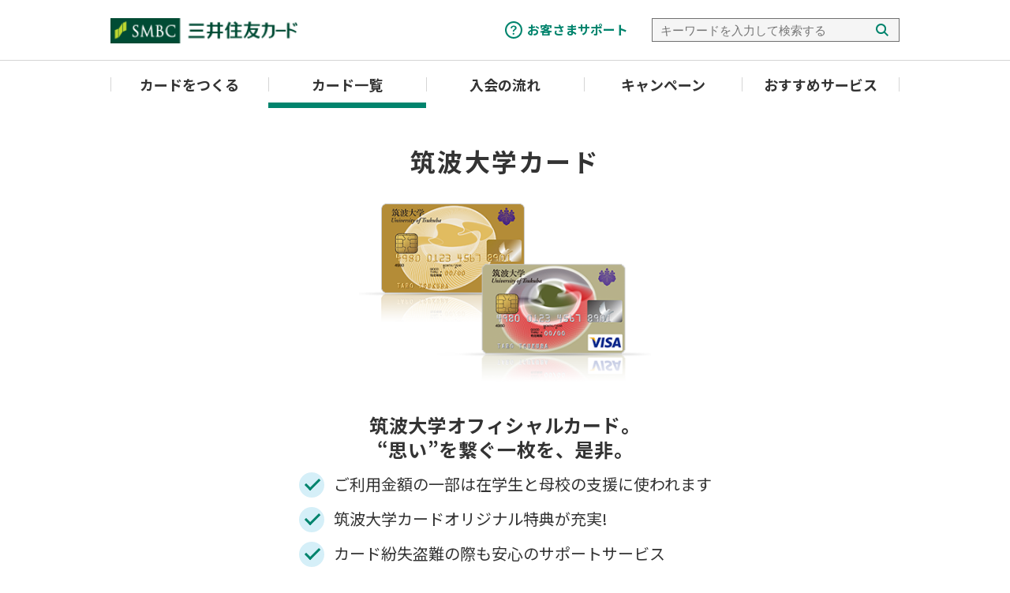

--- FILE ---
content_type: text/html; charset=UTF-8
request_url: https://www.smbc-card.com/nyukai/affiliate/tsukuba/index.jsp
body_size: 19625
content:

<!DOCTYPE HTML>


    
















    

<html wovn-supervised lang="ja">
    <head>
    <meta charset="UTF-8"/>
    <title>筑波大学カード｜クレジットカードの三井住友VISAカード</title>
    
    
    <meta name="template" content="nyukai-togo-basic-page1"/>
    <meta name="viewport" content="width=device-width, initial-scale=1"/>
    
    
    
<script type="text/javascript" src="https://www.smbc-card.com/assets/e0100a39d46b96f53fc5fcf0ca008c3f20011b9c6f4"  ></script><script defer="defer" type="text/javascript" src="https://rum.hlx.page/.rum/@adobe/helix-rum-js@%5E2/dist/rum-standalone.js" data-routing="env=prod,tier=author,ams=Sumitomo Mitsui Card"></script>
<script type="text/javascript">
window.Granite = window.Granite || {};
window.Granite.csrf = {
    initialised: true
};
</script>

    
<link rel="stylesheet" href="/etc.clientlibs/clientlibs/granite/jquery-ui.css" type="text/css">
<link rel="stylesheet" href="/etc.clientlibs/bps/clientlibs/clientlib-bases/bps-base.css" type="text/css">
<link rel="stylesheet" href="/etc.clientlibs/bps/clientlibs/clientlib-dependencies/bps-dependencies.css" type="text/css">








    
    
    
    

    

    
    



    
    



    

    
    
    
    <link rel="canonical" href="https://www.smbc-card.com/nyukai/affiliate/tsukuba/index.jsp"/>
    <link rel="icon" type="image/png" href="/static/responsive/img/favicon.ico"/>
        
    
    

    
    <link href="https://fonts.googleapis.com/css2?family=Noto+Sans+JP:wght@400;700&amp;display=swap" rel="stylesheet">
<link href="https://fonts.googleapis.com/css2?family=Barlow&display=swap" rel="stylesheet">
<link rel="stylesheet" href="/content/dam/smcc/jp/ja/nyukai/nyukai-togo/css/simplebar.min.css">
<link rel="stylesheet" href="/content/dam/smcc/jp/ja/nyukai/nyukai-togo/css/nyukai-togo_base.css">
<link rel="stylesheet" href="/content/dam/smcc/jp/ja/nyukai/nyukai-togo/css/header.css">
<link rel="stylesheet" href="/content/dam/smcc/jp/ja/nyukai/nyukai-togo/css/footer.css">
<script>
!function(e,a,n,t){var i=e.head;if(i){if (a) return;var o=e.createElement("style");o.id="alloy-prehiding",o.innerText=n,i.appendChild(o),setTimeout(function(){o.parentNode&&o.parentNode.removeChild(o)},t)}} (document, document.location.href.indexOf("adobe_authoring_enabled") !== -1, "body { opacity: 0 !important }", 2000);
!function(){window._adobe=window._adobe||{},window._adobe.calledPageBottom=!1,window._adobe.calledAjaxLoad=!1,window._adobe.calledCustomLinkList=[],window._satellite=window._satellite||{},_satellite.pageBottom=function(){window._adobe.calledPageBottom=!0},_satellite.track=function(e,t){e=="ajaxLoad"&&(window._adobe.calledAjaxLoad=!0)},window.s=window.s||{},s.tl=function(e,t,n,r){var a=Object.assign({},s);return a.linkObject=e,a.linkType=t,a.linkName=n,Object.assign(a,r),window._adobe.calledCustomLinkList.push(a)}}();
</script>
<script src="https://assets.adobedtm.com/db51636ad996/ff8f8eccaa85/launch-5b8da9fe0f82.min.js" async></script>

    <meta content="筑波大学カード,クレジットカード,VISAカード,VISA,ＶＩＳＡ,ビザ,ビザカード,国立大学法人筑波大学" name="keywords"/><meta content="クレジットカードは筑波大学カード。筑波大学オフィシャルカードが遂に発行開始！お申し込みはこちら！" name="description"/><meta content="筑波大学カード｜クレジットカードの三井住友VISAカード" property="og:title"/><meta content="product" property="og:type"/><meta content="https://www.smbc-card.com/nyukai/affiliate/tsukuba/index.jsp" property="og:url"/><meta content="https://www.smbc-card.com/nyukai/common/img/ogimage.gif" property="og:image"/><meta content="三井住友カード" property="og:site_name"/><meta content="クレジットカードは筑波大学カード。筑波大学オフィシャルカードが遂に発行開始！お申し込みはこちら！" property="og:description"/><meta content="" property="fb:app_id"/>
<script>
var today = '2026.01.17/05:14';
</script>

<script>
// 現在時刻設定（プレビュー用）
if (typeof(today) == "undefined"){
  var today='';
}
if(today == ''){
  var localToday = new Date();
  today = localToday.getFullYear() + '.' + ('0' + (localToday.getMonth()+1)).slice( -2 ) + '.' + ('0' + localToday.getDate()).slice(-2) + '/' + localToday.getHours() + ':' + localToday.getMinutes();
}
// パラメータに日付が設定されている場合、日付の再設定を行う。
let queries = location.search.slice(1).split('&');
for (let index = 0; index < queries.length; index++) {
	if(queries != null){
		if (queries[index].indexOf('today') === 0) {
			current_year = queries[index].split('=')[1].split('/')[0];
			current_month = queries[index].split('=')[1].split('/')[1];
			current_day = queries[index].split('=')[1].split('/')[2];
			today = current_year  + '.' + ('0' + current_month).slice( -2 ) + '.' + ('0' + current_day).slice(-2) + '/' + localToday.getHours() + ':' + localToday.getMinutes();
		}
	}
}
</script>
    
</head>
    <body class="nyukai-togo-page page basicpage notedit" id="nyukai-togo-page-37d8b5b6d1" data-cmp-data-layer-enabled>
        
        <link rel="stylesheet" href="/content/dam/smcc/jp/ja/include/nyukai/common/css/card-detail-togo.css">
        <script>
          window.adobeDataLayer = window.adobeDataLayer || [];
          adobeDataLayer.push({
              page: JSON.parse("{\x22nyukai\u002Dtogo\u002Dpage\u002D37d8b5b6d1\x22:{\x22xdm:template\x22:\x22\/conf\/nyukai\u002Dtogo\/settings\/wcm\/templates\/nyukai\u002Dtogo\u002Dbasic\u002Dpage1\x22,\x22repo:path\x22:\x22\/content\/smcc\/jp\/ja\/nyukai\/affiliate\/tsukuba\/index.html\x22,\x22xdm:tags\x22:[],\x22xdm:language\x22:\x22ja\x22,\x22repo:modifyDate\x22:\x222021\u002D03\u002D03T08:42:25Z\x22,\x22dc:title\x22:\x22筑波大学カード｜クレジットカードの三井住友VISAカード\x22,\x22@type\x22:\x22smcc\/components\/structure\/nyukai\u002Dtogo\u002Dpage\x22}}"),
              event:'cmp:show',
              eventInfo: {
                  path: 'page.nyukai\u002Dtogo\u002Dpage\u002D37d8b5b6d1'
              }
          });
        </script>
        
        
                
    
    

            




            

            
<div class="root responsivegrid">


<div class="aem-Grid aem-Grid--12 aem-Grid--default--12 ">
    
    <div class="experiencefragment aem-GridColumn aem-GridColumn--default--12">
<div id="experiencefragment-97ff60491f" class="cmp-experiencefragment cmp-experiencefragment--header">

<div class="xf-content-height">



<div class="aem-Grid aem-Grid--12 aem-Grid--default--12 ">
    
    <div class="responsivegrid aem-GridColumn aem-GridColumn--default--12">


<div class="aem-Grid aem-Grid--12 aem-Grid--default--12 ">
    
    <div class="bps-freehtml aem-GridColumn aem-GridColumn--default--12"><div id="includejsp-60e6eb9113" class="cmp-includejsp" data-cmp-data-layer="{&#34;includejsp-60e6eb9113&#34;:{&#34;repo:modifyDate&#34;:&#34;2024-01-19T00:33:47Z&#34;,&#34;@type&#34;:&#34;smcc/components/content/includejsp&#34;}}">
    
    
        
        <div class="header">
    <div class="header-logo nyukai_header-logo">
        <a href="/nyukai/index.jsp">
            <img src="/content/dam/smcc/jp/ja/common/responsive/img/logo_smbccard_01.png" alt="SMBC 三井住友カード">
        </a>
    </div>
    <div class="header-navigation">
        <div class="header-logo nyukai_header-logo">
            <a href="/nyukai/index.jsp">
                <img src="/content/dam/smcc/jp/ja/common/responsive/img/logo_smbccard_01.png" alt="SMBC 三井住友カード">
            </a>
        </div>
       <div class="header-infomation">
            <div class="header-infomation-link">
                <a href="/nyukai/inquiry/index.jsp" class="support">お客さまサポート</a>
            </div>
        </div>
        <div class="header-search">
            <form name="SS_searchForm" id="SS_searchForm" action="https://search.smbc-card.com/vp/search/search_site.do" method="get" enctype="application/x-www-form-urlencoded" class="header-search__form">
                <input type="hidden" name="site" value="3H4EKIDD" />
                <input type="hidden" name="charset" value="UTF-8" />
                <input type="hidden" name="group" value="1" />
                <input type="hidden" name="design" value="17" />
                <input type="text" name="query" value="" id="SS_searchQuery" maxlength="100" autocomplete="off"
                    placeholder="キーワードを入力して検索する">
                <input type="submit" value="検索">
            </form>
        </div>
        <div class="global-navigation">
            <div class="global-navigation__box">
                <ul class="global-navigation__list">
                    <li class="global-navigation__list-item"><a href="/nyukai/index.jsp">カードをつくる</a></li>
                    <li class="global-navigation__list-item" data-current="/nyukai/affiliate/"><a href="/nyukai/card/index.jsp">カード一覧</a></li>
                    <li class="global-navigation__list-item"><a href="/nyukai/flow/index.jsp">入会の流れ</a></li>
                    <li class="global-navigation__list-item"><a href="/nyukai/campaign/index.jsp">キャンペーン</a></li>
                    <li class="global-navigation__list-item last" data-current="/nyukai/add/"><a href="/nyukai/merit/index.jsp">おすすめサービス</a></li>
                    <li class="global-navigation__list-item sp-block"><a href="/nyukai/inquiry/index.jsp" class="support">お客さまサポート</a></li>
                    <li class="global-navigation__list-item sp-block" data-exclude="true"><a href="/index.jsp" target="_blank">三井住友カード 総合トップ</a></li>
                </ul>
            </div>
        </div>
        <div class="header-modal__button header-modal--close">
            <span class="header-modal__cloase">CLOSE</span>
        </div>
    </div>
    <div class="header-modal__button header-modal--opne nyukai_modal">
        <span class="header-modal__opne">OPNE</span>
    </div>
</div>
    
</div>

    

</div>

    
</div>
</div>

    
</div>


</div>
</div>

    
</div>
<div class="responsivegrid aem-GridColumn aem-GridColumn--default--12">


<div class="aem-Grid aem-Grid--12 aem-Grid--default--12 ">
    
    <div class="container responsivegrid aem-GridColumn aem-GridColumn--default--12">

    
    <div id="allWrapper" class="cmp-container">
        


<div class="aem-Grid aem-Grid--12 aem-Grid--default--12 ">
    
    <div class="container responsivegrid aem-GridColumn aem-GridColumn--default--12">

    
    <div id="main" class="cmp-container">
        


<div class="aem-Grid aem-Grid--12 aem-Grid--default--12 ">
    
    <div class="title aem-GridColumn aem-GridColumn--default--12">
<div data-cmp-data-layer="{&#34;title-1d8ec23f50&#34;:{&#34;repo:modifyDate&#34;:&#34;2024-03-02T03:38:03Z&#34;,&#34;dc:title&#34;:&#34;筑波大学カード&#34;,&#34;@type&#34;:&#34;smcc/components/content/title&#34;}}" id="title-1d8ec23f50" class="cmp-title">
    <h1 class="cmp-title__text">筑波大学カード</h1>
</div>

    

</div>
<div class="bps-section aem-GridColumn aem-GridColumn--default--12">

<section class="cmp-section aem-Grid aem-Grid--12 aem-Grid--default--12  
          
    pcauto
    spauto" style=";
    ; overflow:hidden;">
    
    <div class="container responsivegrid card_face aem-GridColumn aem-GridColumn--default--12">

    
    <div id="card-detail-kv" class="cmp-container">
        


<div class="aem-Grid aem-Grid--12 aem-Grid--default--12 aem-Grid--phone--12 ">
    
    <div class="bps-image cmp-image aem-GridColumn--default--none aem-GridColumn--phone--none aem-GridColumn--phone--12 aem-GridColumn aem-GridColumn--default--12 aem-GridColumn--offset--phone--0 aem-GridColumn--offset--default--0"><div data-title="筑波大学カード" id="image-ee743439bb" data-cmp-data-layer="{&#34;image-ee743439bb&#34;:{&#34;image&#34;:{&#34;repo:modifyDate&#34;:&#34;2021-05-31T12:29:13Z&#34;,&#34;@type&#34;:&#34;image/png&#34;,&#34;repo:path&#34;:&#34;/content/dam/smcc/jp/ja/card/nyukai_tsukuba.png&#34;,&#34;xdm:tags&#34;:[],&#34;repo:id&#34;:&#34;5b6f8909-983c-432a-88e9-3848ab0ec911&#34;},&#34;repo:modifyDate&#34;:&#34;2024-03-02T03:38:03Z&#34;,&#34;@type&#34;:&#34;smcc/components/content/image&#34;}}" class="cmp-image  animated" itemscope itemtype="http://schema.org/ImageObject">
    
        
            
            <img src="/content/dam/smcc/jp/ja/card/nyukai_tsukuba.png" class="cmp-image__image" itemprop="contentUrl" data-cmp-hook-image="image" alt="筑波大学カード" style="
                 
                 
                 width:100%; height:auto;"/>
            
            
            
        
    
    
    
</div>

    
</div>
<div class="container responsivegrid aem-GridColumn--default--none aem-GridColumn--phone--none aem-GridColumn--phone--12 aem-GridColumn aem-GridColumn--default--12 aem-GridColumn--offset--phone--0 aem-GridColumn--offset--default--0">

    
    <div id="container-fbbaa7a30a" class="cmp-container">
        


<div class="aem-Grid aem-Grid--12 aem-Grid--default--12 aem-Grid--phone--12 ">
    
    <div class="text_nyukai-togo text aem-GridColumn--phone--12 aem-GridColumn aem-GridColumn--default--12">
<div data-cmp-data-layer="{&#34;text_nyukai-togo-261db3fa33&#34;:{&#34;repo:modifyDate&#34;:&#34;2024-03-08T04:12:13Z&#34;,&#34;xdm:text&#34;:&#34;&lt;p>筑波大学オフィシャルカード。&lt;/p>\r\n&lt;p>“思い”を繋ぐ一枚を、是非。&lt;/p>\r\n&#34;,&#34;@type&#34;:&#34;smcc/components/content/text_nyukai-togo&#34;}}" id="text_nyukai-togo-261db3fa33" class="cmp-text">
    <p>筑波大学オフィシャルカード。</p>
<p>“思い”を繋ぐ一枚を、是非。</p>

</div>

    

</div>
<div class="text_nyukai-togo text aem-GridColumn--phone--12 aem-GridColumn aem-GridColumn--default--12">
<div data-cmp-data-layer="{&#34;text_nyukai-togo-2807d199ac&#34;:{&#34;repo:modifyDate&#34;:&#34;2024-03-02T03:38:04Z&#34;,&#34;xdm:text&#34;:&#34;&lt;ul>\r\n&lt;li>ご利用金額の一部は在学生と母校の支援に使われます&lt;/li>\r\n&lt;li>筑波大学カードオリジナル特典が充実!&lt;/li>\r\n&lt;li>カード紛失盗難の際も安心のサポートサービス&lt;/li>\r\n&lt;/ul>\r\n&#34;,&#34;@type&#34;:&#34;smcc/components/content/text_nyukai-togo&#34;}}" id="text_nyukai-togo-2807d199ac" class="cmp-text">
    <ul>
<li>ご利用金額の一部は在学生と母校の支援に使われます</li>
<li>筑波大学カードオリジナル特典が充実!</li>
<li>カード紛失盗難の際も安心のサポートサービス</li>
</ul>

</div>

    

</div>

    
</div>

    </div>

    
</div>

    
</div>

    </div>

    
</div>
<div class="container responsivegrid maT32 aem-GridColumn aem-GridColumn--default--12">

    
    <div id="container-31616deaa5" class="cmp-container">
        


<div class="aem-Grid aem-Grid--12 aem-Grid--default--12 aem-Grid--phone--12 ">
    
    <div class="separator aem-GridColumn aem-GridColumn--default--12">
<div id="separator-d4407eff54" class="cmp-separator">
    <hr class="cmp-separator__horizontal-rule"/>
</div></div>
<div class="container responsivegrid multi_card aem-GridColumn--default--none aem-GridColumn--phone--none aem-GridColumn--phone--12 aem-GridColumn aem-GridColumn--default--12 aem-GridColumn--offset--phone--0 aem-GridColumn--offset--default--0">

    
    <div id="container-198ae97617" class="cmp-container">
        


<div class="aem-Grid aem-Grid--12 aem-Grid--default--12 aem-Grid--phone--12 ">
    
    <div class="title aem-GridColumn--phone--12 aem-GridColumn aem-GridColumn--default--12">
<div data-cmp-data-layer="{&#34;title-ab27629b00&#34;:{&#34;repo:modifyDate&#34;:&#34;2024-03-02T03:38:04Z&#34;,&#34;dc:title&#34;:&#34;&lt;p style=\&#34;text-align: center;\&#34;>学生カード&lt;/p>\r\n&#34;,&#34;@type&#34;:&#34;smcc/components/content/title&#34;}}" id="title-ab27629b00" class="cmp-title">
    <h3 class="cmp-title__text"><p style="text-align: center;">学生カード</p>
</h3>
</div>

    

</div>
<div class="container responsivegrid aem-GridColumn--phone--12 aem-GridColumn aem-GridColumn--default--12">

    
    <div id="container-b3aa6dc085" class="cmp-container">
        


<div class="aem-Grid aem-Grid--12 aem-Grid--default--12 ">
    
    <div class="bps-image cmp-image original_size cmp-image_center aem-GridColumn aem-GridColumn--default--12"><div data-title="学生カード" id="image-da3ed9849f" data-cmp-data-layer="{&#34;image-da3ed9849f&#34;:{&#34;image&#34;:{&#34;repo:modifyDate&#34;:&#34;2021-05-31T12:30:45Z&#34;,&#34;@type&#34;:&#34;image/jpeg&#34;,&#34;repo:path&#34;:&#34;/content/dam/smcc/jp/ja/card/tsukuba_rs.jpg&#34;,&#34;xdm:tags&#34;:[],&#34;repo:id&#34;:&#34;9d840672-79df-4595-beac-32a9a4fc97cd&#34;},&#34;repo:modifyDate&#34;:&#34;2024-03-02T03:38:04Z&#34;,&#34;@type&#34;:&#34;smcc/components/content/image&#34;}}" class="cmp-image  animated" itemscope itemtype="http://schema.org/ImageObject">
    
        
            
            <img src="/content/dam/smcc/jp/ja/card/tsukuba_rs.jpg" class="cmp-image__image" itemprop="contentUrl" data-cmp-hook-image="image" alt="学生カード" style="
                 height:auto; width:126px;
                 
                 "/>
            
            
            
        
    
    
    
</div>

    
</div>

    
</div>

    </div>

    
</div>
<div class="container responsivegrid aem-GridColumn--phone--12 aem-GridColumn aem-GridColumn--default--12">

    
    <div id="container-07c68359b2" class="cmp-container">
        


<div class="aem-Grid aem-Grid--12 aem-Grid--default--12 ">
    
    <div class="title aem-GridColumn aem-GridColumn--default--12">
<div data-cmp-data-layer="{&#34;title-6fdaa17cd2&#34;:{&#34;repo:modifyDate&#34;:&#34;2024-03-02T03:38:05Z&#34;,&#34;dc:title&#34;:&#34;&lt;p>年会費&lt;/p>\r\n&#34;,&#34;@type&#34;:&#34;smcc/components/content/title&#34;}}" id="title-6fdaa17cd2" class="cmp-title">
    <h4 class="cmp-title__text"><p>年会費</p>
</h4>
</div>

    

</div>
<div class="text_nyukai-togo text aem-GridColumn aem-GridColumn--default--12">
<div data-cmp-data-layer="{&#34;text_nyukai-togo-4bd26050eb&#34;:{&#34;repo:modifyDate&#34;:&#34;2024-03-02T03:38:05Z&#34;,&#34;xdm:text&#34;:&#34;&lt;p>&lt;span class=\&#34;orange_border\&#34;>在学中無料&lt;/span>&lt;/p>\r\n&#34;,&#34;@type&#34;:&#34;smcc/components/content/text_nyukai-togo&#34;}}" id="text_nyukai-togo-4bd26050eb" class="cmp-text">
    <p><span class="orange_border">在学中無料</span></p>

</div>

    

</div>
<div class="title aem-GridColumn aem-GridColumn--default--12">
<div data-cmp-data-layer="{&#34;title-70ed6d5d4c&#34;:{&#34;repo:modifyDate&#34;:&#34;2024-03-02T03:38:05Z&#34;,&#34;dc:title&#34;:&#34;&lt;p>入会資格1&lt;/p>\r\n&#34;,&#34;@type&#34;:&#34;smcc/components/content/title&#34;}}" id="title-70ed6d5d4c" class="cmp-title">
    <h4 class="cmp-title__text"><p>入会資格1</p>
</h4>
</div>

    

</div>
<div class="text_nyukai-togo text aem-GridColumn aem-GridColumn--default--12">
<div data-cmp-data-layer="{&#34;text_nyukai-togo-f9b8292fe2&#34;:{&#34;repo:modifyDate&#34;:&#34;2024-03-02T03:38:05Z&#34;,&#34;xdm:text&#34;:&#34;&lt;p>満18歳以上の筑波大学生および筑波大学院生の方（高校・通信教育課程の方は除く）&lt;/p>\r\n&#34;,&#34;@type&#34;:&#34;smcc/components/content/text_nyukai-togo&#34;}}" id="text_nyukai-togo-f9b8292fe2" class="cmp-text">
    <p>満18歳以上の筑波大学生および筑波大学院生の方（高校・通信教育課程の方は除く）</p>

</div>

    

</div>

    
</div>

    </div>

    
</div>
<div class="button conversion_Button ic-arrow-right cmp-button_center aem-GridColumn--phone--hide aem-GridColumn--phone--12 aem-GridColumn aem-GridColumn--default--12 aem-GridColumn--offset--phone--0">
<a id="button-f8721afd65" class="cmp-button" href="/olentry/affiliate/online_entry.do?bno=03300879111" data-cmp-clickable data-cmp-data-layer="{&#34;button-f8721afd65&#34;:{&#34;xdm:linkURL&#34;:&#34;/olentry/affiliate/online_entry.do?bno=03300879111&#34;,&#34;repo:modifyDate&#34;:&#34;2024-03-02T03:38:05Z&#34;,&#34;dc:title&#34;:&#34;&lt;p>学生カードのお申し込み&lt;/p>\r\n&#34;,&#34;@type&#34;:&#34;smcc/components/content/button&#34;}}">
    
    

    <p><p>学生カードのお申し込み</p>
</p>
</a>
</div>
<div class="button conversion_Button ic-arrow-right cmp-button_center aem-GridColumn--phone--none aem-GridColumn--default--hide aem-GridColumn--phone--12 aem-GridColumn aem-GridColumn--default--12 aem-GridColumn--offset--phone--0 aem-GridColumn--offset--default--0">
<a id="button-bb0edcbd15" class="cmp-button" href="/olentry/affiliate/online_entry.do?bno=03300879411" data-cmp-clickable data-cmp-data-layer="{&#34;button-bb0edcbd15&#34;:{&#34;xdm:linkURL&#34;:&#34;/olentry/affiliate/online_entry.do?bno=03300879411&#34;,&#34;repo:modifyDate&#34;:&#34;2024-03-02T03:38:05Z&#34;,&#34;dc:title&#34;:&#34;&lt;p>学生カードのお申し込み&lt;/p>\r\n&#34;,&#34;@type&#34;:&#34;smcc/components/content/button&#34;}}">
    
    

    <p><p>学生カードのお申し込み</p>
</p>
</a>
</div>

    
</div>

    </div>

    
</div>
<div class="separator aem-GridColumn aem-GridColumn--default--12">
<div id="separator-321c1a15c9" class="cmp-separator">
    <hr class="cmp-separator__horizontal-rule"/>
</div></div>
<div class="container responsivegrid multi_card aem-GridColumn--default--none aem-GridColumn--phone--none aem-GridColumn--phone--12 aem-GridColumn aem-GridColumn--default--12 aem-GridColumn--offset--phone--0 aem-GridColumn--offset--default--0">

    
    <div id="container-15ff053516" class="cmp-container">
        


<div class="aem-Grid aem-Grid--12 aem-Grid--default--12 aem-Grid--phone--12 ">
    
    <div class="title aem-GridColumn--phone--12 aem-GridColumn aem-GridColumn--default--12">
<div data-cmp-data-layer="{&#34;title-1fb3e3ce13&#34;:{&#34;repo:modifyDate&#34;:&#34;2024-03-02T03:38:06Z&#34;,&#34;dc:title&#34;:&#34;&lt;p style=\&#34;text-align: center;\&#34;>一般カード&lt;/p>\r\n&#34;,&#34;@type&#34;:&#34;smcc/components/content/title&#34;}}" id="title-1fb3e3ce13" class="cmp-title">
    <h3 class="cmp-title__text"><p style="text-align: center;">一般カード</p>
</h3>
</div>

    

</div>
<div class="container responsivegrid aem-GridColumn--phone--12 aem-GridColumn aem-GridColumn--default--12">

    
    <div id="container-82c1791260" class="cmp-container">
        


<div class="aem-Grid aem-Grid--12 aem-Grid--default--12 ">
    
    <div class="bps-image cmp-image original_size cmp-image_center aem-GridColumn aem-GridColumn--default--12"><div data-title="一般カード" id="image-8be941f008" data-cmp-data-layer="{&#34;image-8be941f008&#34;:{&#34;image&#34;:{&#34;repo:modifyDate&#34;:&#34;2021-05-31T12:30:45Z&#34;,&#34;@type&#34;:&#34;image/jpeg&#34;,&#34;repo:path&#34;:&#34;/content/dam/smcc/jp/ja/card/tsukuba_rs.jpg&#34;,&#34;xdm:tags&#34;:[],&#34;repo:id&#34;:&#34;9d840672-79df-4595-beac-32a9a4fc97cd&#34;},&#34;repo:modifyDate&#34;:&#34;2024-03-02T03:38:06Z&#34;,&#34;@type&#34;:&#34;smcc/components/content/image&#34;}}" class="cmp-image  animated" itemscope itemtype="http://schema.org/ImageObject">
    
        
            
            <img src="/content/dam/smcc/jp/ja/card/tsukuba_rs.jpg" class="cmp-image__image" itemprop="contentUrl" data-cmp-hook-image="image" alt="一般カード" style="
                 height:auto; width:126px;
                 
                 "/>
            
            
            
        
    
    
    
</div>

    
</div>

    
</div>

    </div>

    
</div>
<div class="container responsivegrid aem-GridColumn--phone--12 aem-GridColumn aem-GridColumn--default--12">

    
    <div id="container-10d5c2c17f" class="cmp-container">
        


<div class="aem-Grid aem-Grid--12 aem-Grid--default--12 ">
    
    <div class="title aem-GridColumn aem-GridColumn--default--12">
<div data-cmp-data-layer="{&#34;title-cd1b6a9846&#34;:{&#34;repo:modifyDate&#34;:&#34;2024-03-02T03:38:06Z&#34;,&#34;dc:title&#34;:&#34;&lt;p>年会費&lt;/p>\r\n&#34;,&#34;@type&#34;:&#34;smcc/components/content/title&#34;}}" id="title-cd1b6a9846" class="cmp-title">
    <h4 class="cmp-title__text"><p>年会費</p>
</h4>
</div>

    

</div>
<div class="text_nyukai-togo text aem-GridColumn aem-GridColumn--default--12">
<div data-cmp-data-layer="{&#34;text_nyukai-togo-5db8db187e&#34;:{&#34;repo:modifyDate&#34;:&#34;2024-03-02T03:38:06Z&#34;,&#34;xdm:text&#34;:&#34;&lt;p>1,375円（税込）&lt;/p>\r\n&#34;,&#34;@type&#34;:&#34;smcc/components/content/text_nyukai-togo&#34;}}" id="text_nyukai-togo-5db8db187e" class="cmp-text">
    <p>1,375円（税込）</p>

</div>

    

</div>
<div class="title aem-GridColumn aem-GridColumn--default--12">
<div data-cmp-data-layer="{&#34;title-d3d2925541&#34;:{&#34;repo:modifyDate&#34;:&#34;2024-03-02T03:38:06Z&#34;,&#34;dc:title&#34;:&#34;&lt;p>入会資格1&lt;/p>\r\n&#34;,&#34;@type&#34;:&#34;smcc/components/content/title&#34;}}" id="title-d3d2925541" class="cmp-title">
    <h4 class="cmp-title__text"><p>入会資格1</p>
</h4>
</div>

    

</div>
<div class="text_nyukai-togo text aem-GridColumn aem-GridColumn--default--12">
<div data-cmp-data-layer="{&#34;text_nyukai-togo-9ed57a675a&#34;:{&#34;repo:modifyDate&#34;:&#34;2024-03-02T03:38:06Z&#34;,&#34;xdm:text&#34;:&#34;&lt;p>満18歳以上で安定した収入をお持ちの方（高校生は除く）&lt;/p>\r\n&#34;,&#34;@type&#34;:&#34;smcc/components/content/text_nyukai-togo&#34;}}" id="text_nyukai-togo-9ed57a675a" class="cmp-text">
    <p>満18歳以上で安定した収入をお持ちの方（高校生は除く）</p>

</div>

    

</div>
<div class="title aem-GridColumn aem-GridColumn--default--12">
<div data-cmp-data-layer="{&#34;title-22f9d2b0d3&#34;:{&#34;repo:modifyDate&#34;:&#34;2024-03-02T03:38:06Z&#34;,&#34;dc:title&#34;:&#34;&lt;p>入会資格2&lt;/p>\r\n&#34;,&#34;@type&#34;:&#34;smcc/components/content/title&#34;}}" id="title-22f9d2b0d3" class="cmp-title">
    <h4 class="cmp-title__text"><p>入会資格2</p>
</h4>
</div>

    

</div>
<div class="text_nyukai-togo text aem-GridColumn aem-GridColumn--default--12">
<div data-cmp-data-layer="{&#34;text_nyukai-togo-2ca0bf1444&#34;:{&#34;repo:modifyDate&#34;:&#34;2024-03-02T03:38:07Z&#34;,&#34;xdm:text&#34;:&#34;&lt;p>筑波大学および筑波大学大学院の卒業者および修了者、教職員&lt;/p>\r\n&#34;,&#34;@type&#34;:&#34;smcc/components/content/text_nyukai-togo&#34;}}" id="text_nyukai-togo-2ca0bf1444" class="cmp-text">
    <p>筑波大学および筑波大学大学院の卒業者および修了者、教職員</p>

</div>

    

</div>

    
</div>

    </div>

    
</div>
<div class="button conversion_Button ic-arrow-right cmp-button_center aem-GridColumn--phone--hide aem-GridColumn--phone--12 aem-GridColumn aem-GridColumn--default--12 aem-GridColumn--offset--phone--0">
<a id="button-d131cf8868" class="cmp-button" href="/olentry/affiliate/online_entry.do?bno=03300878911" data-cmp-clickable data-cmp-data-layer="{&#34;button-d131cf8868&#34;:{&#34;xdm:linkURL&#34;:&#34;/olentry/affiliate/online_entry.do?bno=03300878911&#34;,&#34;repo:modifyDate&#34;:&#34;2024-03-02T03:38:07Z&#34;,&#34;dc:title&#34;:&#34;&lt;p>一般カードのお申し込み&lt;/p>\r\n&#34;,&#34;@type&#34;:&#34;smcc/components/content/button&#34;}}">
    
    

    <p><p>一般カードのお申し込み</p>
</p>
</a>
</div>
<div class="button conversion_Button ic-arrow-right cmp-button_center aem-GridColumn--phone--none aem-GridColumn--default--hide aem-GridColumn--phone--12 aem-GridColumn aem-GridColumn--default--12 aem-GridColumn--offset--phone--0 aem-GridColumn--offset--default--0">
<a id="button-95452d09a3" class="cmp-button" href="/olentry/affiliate/online_entry.do?bno=03300879211" data-cmp-clickable data-cmp-data-layer="{&#34;button-95452d09a3&#34;:{&#34;xdm:linkURL&#34;:&#34;/olentry/affiliate/online_entry.do?bno=03300879211&#34;,&#34;repo:modifyDate&#34;:&#34;2024-03-02T03:38:07Z&#34;,&#34;dc:title&#34;:&#34;&lt;p>一般カードのお申し込み&lt;/p>\r\n&#34;,&#34;@type&#34;:&#34;smcc/components/content/button&#34;}}">
    
    

    <p><p>一般カードのお申し込み</p>
</p>
</a>
</div>

    
</div>

    </div>

    
</div>
<div class="separator aem-GridColumn aem-GridColumn--default--12">
<div id="separator-a1dd45d9ba" class="cmp-separator">
    <hr class="cmp-separator__horizontal-rule"/>
</div></div>
<div class="container responsivegrid multi_card aem-GridColumn--default--none aem-GridColumn--phone--none aem-GridColumn--phone--12 aem-GridColumn aem-GridColumn--default--12 aem-GridColumn--offset--phone--0 aem-GridColumn--offset--default--0">

    
    <div id="container-9b8b3ffc5b" class="cmp-container">
        


<div class="aem-Grid aem-Grid--12 aem-Grid--default--12 aem-Grid--phone--12 ">
    
    <div class="title aem-GridColumn--phone--12 aem-GridColumn aem-GridColumn--default--12">
<div data-cmp-data-layer="{&#34;title-1be6f03e99&#34;:{&#34;repo:modifyDate&#34;:&#34;2024-03-02T03:38:07Z&#34;,&#34;dc:title&#34;:&#34;&lt;p style=\&#34;text-align: center;\&#34;>ゴールドカード&lt;/p>\r\n&#34;,&#34;@type&#34;:&#34;smcc/components/content/title&#34;}}" id="title-1be6f03e99" class="cmp-title">
    <h3 class="cmp-title__text"><p style="text-align: center;">ゴールドカード</p>
</h3>
</div>

    

</div>
<div class="container responsivegrid aem-GridColumn--phone--12 aem-GridColumn aem-GridColumn--default--12">

    
    <div id="container-bbc7ff58d0" class="cmp-container">
        


<div class="aem-Grid aem-Grid--12 aem-Grid--default--12 ">
    
    <div class="bps-image cmp-image original_size cmp-image_center aem-GridColumn aem-GridColumn--default--12"><div data-title="ゴールドカード" id="image-8d51888c72" data-cmp-data-layer="{&#34;image-8d51888c72&#34;:{&#34;image&#34;:{&#34;repo:modifyDate&#34;:&#34;2021-05-31T12:31:03Z&#34;,&#34;@type&#34;:&#34;image/jpeg&#34;,&#34;repo:path&#34;:&#34;/content/dam/smcc/jp/ja/card/tsukuba_g_rs.jpg&#34;,&#34;xdm:tags&#34;:[],&#34;repo:id&#34;:&#34;ee94e0ba-f4af-4717-b3ee-000bb1f05b74&#34;},&#34;repo:modifyDate&#34;:&#34;2024-03-02T03:38:08Z&#34;,&#34;@type&#34;:&#34;smcc/components/content/image&#34;}}" class="cmp-image  animated" itemscope itemtype="http://schema.org/ImageObject">
    
        
            
            <img src="/content/dam/smcc/jp/ja/card/tsukuba_g_rs.jpg" class="cmp-image__image" itemprop="contentUrl" data-cmp-hook-image="image" alt="ゴールドカード" style="
                 height:auto; width:126px;
                 
                 "/>
            
            
            
        
    
    
    
</div>

    
</div>

    
</div>

    </div>

    
</div>
<div class="container responsivegrid aem-GridColumn--phone--12 aem-GridColumn aem-GridColumn--default--12">

    
    <div id="container-db1f929e29" class="cmp-container">
        


<div class="aem-Grid aem-Grid--12 aem-Grid--default--12 ">
    
    <div class="title aem-GridColumn aem-GridColumn--default--12">
<div data-cmp-data-layer="{&#34;title-4acc22c021&#34;:{&#34;repo:modifyDate&#34;:&#34;2024-03-02T03:38:08Z&#34;,&#34;dc:title&#34;:&#34;&lt;p>年会費&lt;/p>\r\n&#34;,&#34;@type&#34;:&#34;smcc/components/content/title&#34;}}" id="title-4acc22c021" class="cmp-title">
    <h4 class="cmp-title__text"><p>年会費</p>
</h4>
</div>

    

</div>
<div class="text_nyukai-togo text aem-GridColumn aem-GridColumn--default--12">
<div data-cmp-data-layer="{&#34;text_nyukai-togo-e7a805fab6&#34;:{&#34;repo:modifyDate&#34;:&#34;2024-03-02T03:38:08Z&#34;,&#34;xdm:text&#34;:&#34;&lt;p>11,000円（税込）&lt;/p>\r\n&#34;,&#34;@type&#34;:&#34;smcc/components/content/text_nyukai-togo&#34;}}" id="text_nyukai-togo-e7a805fab6" class="cmp-text">
    <p>11,000円（税込）</p>

</div>

    

</div>
<div class="title aem-GridColumn aem-GridColumn--default--12">
<div data-cmp-data-layer="{&#34;title-aed4c622e5&#34;:{&#34;repo:modifyDate&#34;:&#34;2024-03-02T03:38:08Z&#34;,&#34;dc:title&#34;:&#34;&lt;p>入会資格1&lt;/p>\r\n&#34;,&#34;@type&#34;:&#34;smcc/components/content/title&#34;}}" id="title-aed4c622e5" class="cmp-title">
    <h4 class="cmp-title__text"><p>入会資格1</p>
</h4>
</div>

    

</div>
<div class="text_nyukai-togo text aem-GridColumn aem-GridColumn--default--12">
<div data-cmp-data-layer="{&#34;text_nyukai-togo-5b77f5a2ec&#34;:{&#34;repo:modifyDate&#34;:&#34;2024-03-02T03:38:08Z&#34;,&#34;xdm:text&#34;:&#34;&lt;p>原則として、満30歳以上で、ご本人に安定継続収入のある方&lt;/p>\r\n&lt;p>&lt;span class=\&#34;asterisk_list\&#34;>&lt;span class=\&#34;attention_gray\&#34;>ゴールドカード独自の審査基準により発行させていただきます。&lt;/span>&lt;/span>&lt;/p>\r\n&#34;,&#34;@type&#34;:&#34;smcc/components/content/text_nyukai-togo&#34;}}" id="text_nyukai-togo-5b77f5a2ec" class="cmp-text">
    <p>原則として、満30歳以上で、ご本人に安定継続収入のある方</p>
<p><span class="asterisk_list"><span class="attention_gray">ゴールドカード独自の審査基準により発行させていただきます。</span></span></p>

</div>

    

</div>
<div class="title aem-GridColumn aem-GridColumn--default--12">
<div data-cmp-data-layer="{&#34;title-70b593c638&#34;:{&#34;repo:modifyDate&#34;:&#34;2024-03-02T03:38:08Z&#34;,&#34;dc:title&#34;:&#34;&lt;p>入会資格2&lt;/p>\r\n&#34;,&#34;@type&#34;:&#34;smcc/components/content/title&#34;}}" id="title-70b593c638" class="cmp-title">
    <h4 class="cmp-title__text"><p>入会資格2</p>
</h4>
</div>

    

</div>
<div class="text_nyukai-togo text aem-GridColumn aem-GridColumn--default--12">
<div data-cmp-data-layer="{&#34;text_nyukai-togo-b75e06ca01&#34;:{&#34;repo:modifyDate&#34;:&#34;2024-03-02T03:38:08Z&#34;,&#34;xdm:text&#34;:&#34;&lt;p>筑波大学および筑波大学大学院の卒業者および修了者、教職員&lt;/p>\r\n&#34;,&#34;@type&#34;:&#34;smcc/components/content/text_nyukai-togo&#34;}}" id="text_nyukai-togo-b75e06ca01" class="cmp-text">
    <p>筑波大学および筑波大学大学院の卒業者および修了者、教職員</p>

</div>

    

</div>

    
</div>

    </div>

    
</div>
<div class="button conversion_Button ic-arrow-right cmp-button_center aem-GridColumn--phone--hide aem-GridColumn--phone--12 aem-GridColumn aem-GridColumn--default--12 aem-GridColumn--offset--phone--0">
<a id="button-9247773fdd" class="cmp-button" href="/olentry/affiliate/online_entry.do?bno=03300879011" data-cmp-clickable data-cmp-data-layer="{&#34;button-9247773fdd&#34;:{&#34;xdm:linkURL&#34;:&#34;/olentry/affiliate/online_entry.do?bno=03300879011&#34;,&#34;repo:modifyDate&#34;:&#34;2024-03-02T03:38:09Z&#34;,&#34;dc:title&#34;:&#34;&lt;p>ゴールドカードのお申し込み&lt;/p>\r\n&#34;,&#34;@type&#34;:&#34;smcc/components/content/button&#34;}}">
    
    

    <p><p>ゴールドカードのお申し込み</p>
</p>
</a>
</div>
<div class="button conversion_Button ic-arrow-right cmp-button_center aem-GridColumn--phone--none aem-GridColumn--default--hide aem-GridColumn--phone--12 aem-GridColumn aem-GridColumn--default--12 aem-GridColumn--offset--phone--0 aem-GridColumn--offset--default--0">
<a id="button-7186603678" class="cmp-button" href="/olentry/affiliate/online_entry.do?bno=03300879311" data-cmp-clickable data-cmp-data-layer="{&#34;button-7186603678&#34;:{&#34;xdm:linkURL&#34;:&#34;/olentry/affiliate/online_entry.do?bno=03300879311&#34;,&#34;repo:modifyDate&#34;:&#34;2024-03-02T03:38:09Z&#34;,&#34;dc:title&#34;:&#34;&lt;p>ゴールドカードのお申し込み&lt;/p>\r\n&#34;,&#34;@type&#34;:&#34;smcc/components/content/button&#34;}}">
    
    

    <p><p>ゴールドカードのお申し込み</p>
</p>
</a>
</div>

    
</div>

    </div>

    
</div>

    
</div>

    </div>

    
</div>
<div class="title aem-GridColumn aem-GridColumn--default--12">
<div data-cmp-data-layer="{&#34;title-fd6c970de9&#34;:{&#34;repo:modifyDate&#34;:&#34;2024-03-02T03:38:09Z&#34;,&#34;dc:title&#34;:&#34;&lt;p>カード概要&lt;/p>\r\n&#34;,&#34;@type&#34;:&#34;smcc/components/content/title&#34;}}" id="title-fd6c970de9" class="cmp-title">
    <h2 class="cmp-title__text"><p>カード概要</p>
</h2>
</div>

    

</div>
<div class="tabs aem-GridColumn aem-GridColumn--default--12">
<div id="tabs-1e88a330d0" class="cmp-tabs" data-cmp-is="tabs" data-cmp-data-layer="{&#34;tabs-1e88a330d0&#34;:{&#34;shownItems&#34;:[&#34;tabs-1e88a330d0-item-41637622b4&#34;],&#34;repo:modifyDate&#34;:&#34;2024-03-02T03:38:09Z&#34;,&#34;@type&#34;:&#34;smcc/components/container/tabs&#34;}}">
    <ol role="tablist" class="cmp-tabs__tablist" aria-multiselectable="false">
        
        <li role="tab" id="tabs-1e88a330d0-item-41637622b4-tab" class="cmp-tabs__tab cmp-tabs__tab--active" aria-controls="tabs-1e88a330d0-item-41637622b4-tabpanel" tabindex="0" data-cmp-hook-tabs="tab">学生カード</li>
    
        
        <li role="tab" id="tabs-1e88a330d0-item-137ea7508b-tab" class="cmp-tabs__tab" aria-controls="tabs-1e88a330d0-item-137ea7508b-tabpanel" tabindex="-1" data-cmp-hook-tabs="tab">一般カード</li>
    
        
        <li role="tab" id="tabs-1e88a330d0-item-7f48b7329f-tab" class="cmp-tabs__tab" aria-controls="tabs-1e88a330d0-item-7f48b7329f-tabpanel" tabindex="-1" data-cmp-hook-tabs="tab">ゴールドカード</li>
    </ol>
    <div id="tabs-1e88a330d0-item-41637622b4" role="tabpanel" aria-labelledby="tabs-1e88a330d0-item-41637622b4" tabindex="0" class="cmp-tabs__tabpanel cmp-tabs__tabpanel--active" data-cmp-hook-tabs="tabpanel" data-cmp-data-layer="{&#34;tabs-1e88a330d0-item-41637622b4&#34;:{&#34;repo:modifyDate&#34;:&#34;2024-03-02T03:38:09Z&#34;,&#34;dc:title&#34;:&#34;学生カード&#34;,&#34;@type&#34;:&#34;smcc/components/container/container&#34;}}"><div class="container responsivegrid">

    
    <div id="container-41637622b4" class="cmp-container">
        


<div class="aem-Grid aem-Grid--12 aem-Grid--default--12 ">
    
    <div class="bps-section aem-GridColumn aem-GridColumn--default--12">

<section class="cmp-section aem-Grid aem-Grid--12 aem-Grid--default--12  
          
    section_grad
    section_grad_sp" style=";
    height: 900px; overflow:hidden;">
    
    <div class="container responsivegrid card_overview aem-GridColumn aem-GridColumn--default--12">

    
    <div id="container-fd69185880" class="cmp-container">
        


<div class="aem-Grid aem-Grid--12 aem-Grid--default--12 ">
    
    <div class="title green_h3 aem-GridColumn aem-GridColumn--default--12">
<div data-cmp-data-layer="{&#34;title-583b21a6d6&#34;:{&#34;repo:modifyDate&#34;:&#34;2024-03-02T03:38:09Z&#34;,&#34;dc:title&#34;:&#34;&lt;p>お申し込み対象&lt;/p>&#34;,&#34;@type&#34;:&#34;smcc/components/content/title&#34;}}" id="title-583b21a6d6" class="cmp-title">
    <h3 class="cmp-title__text"><p>お申し込み対象</p></h3>
</div>

    

</div>
<div class="text_nyukai-togo text aem-GridColumn aem-GridColumn--default--12">
<div data-cmp-data-layer="{&#34;text_nyukai-togo-edff8dc5ae&#34;:{&#34;repo:modifyDate&#34;:&#34;2024-03-02T03:38:10Z&#34;,&#34;xdm:text&#34;:&#34;満18歳以上の筑波大学生および筑波大学院生の方（高校・通信教育課程の方は除く）&#34;,&#34;@type&#34;:&#34;smcc/components/content/text_nyukai-togo&#34;}}" id="text_nyukai-togo-edff8dc5ae" class="cmp-text">
    満18歳以上の筑波大学生および筑波大学院生の方（高校・通信教育課程の方は除く）
</div>

    

</div>

    
</div>

    </div>

    
</div>
<div class="container responsivegrid card_overview aem-GridColumn aem-GridColumn--default--12">

    
    <div id="container-2036879ead" class="cmp-container">
        


<div class="aem-Grid aem-Grid--12 aem-Grid--default--12 ">
    
    <div class="title green_h3 aem-GridColumn aem-GridColumn--default--12">
<div data-cmp-data-layer="{&#34;title-36029df00c&#34;:{&#34;repo:modifyDate&#34;:&#34;2024-03-02T03:38:10Z&#34;,&#34;dc:title&#34;:&#34;&lt;p>年会費&lt;/p>&#34;,&#34;@type&#34;:&#34;smcc/components/content/title&#34;}}" id="title-36029df00c" class="cmp-title">
    <h3 class="cmp-title__text"><p>年会費</p></h3>
</div>

    

</div>
<div class="text_nyukai-togo text aem-GridColumn aem-GridColumn--default--12">
<div data-cmp-data-layer="{&#34;text_nyukai-togo-52ab0e95a1&#34;:{&#34;repo:modifyDate&#34;:&#34;2024-03-02T03:38:10Z&#34;,&#34;xdm:text&#34;:&#34;&lt;p>&lt;span class=\&#34;orange_border\&#34;>在学中無料&lt;/span>&lt;/p>\r\n&#34;,&#34;@type&#34;:&#34;smcc/components/content/text_nyukai-togo&#34;}}" id="text_nyukai-togo-52ab0e95a1" class="cmp-text">
    <p><span class="orange_border">在学中無料</span></p>

</div>

    

</div>

    
</div>

    </div>

    
</div>
<div class="container responsivegrid card_overview aem-GridColumn aem-GridColumn--default--12">

    
    <div id="container-666911520b" class="cmp-container">
        


<div class="aem-Grid aem-Grid--12 aem-Grid--default--12 ">
    
    <div class="title green_h3 aem-GridColumn aem-GridColumn--default--12">
<div data-cmp-data-layer="{&#34;title-a5668b468c&#34;:{&#34;repo:modifyDate&#34;:&#34;2024-03-02T03:38:10Z&#34;,&#34;dc:title&#34;:&#34;&lt;p>提携先&lt;/p>&#34;,&#34;@type&#34;:&#34;smcc/components/content/title&#34;}}" id="title-a5668b468c" class="cmp-title">
    <h3 class="cmp-title__text"><p>提携先</p></h3>
</div>

    

</div>
<div class="text_nyukai-togo text aem-GridColumn aem-GridColumn--default--12">
<div data-cmp-data-layer="{&#34;text_nyukai-togo-23accfeab4&#34;:{&#34;repo:modifyDate&#34;:&#34;2024-03-02T03:38:10Z&#34;,&#34;xdm:text&#34;:&#34;&lt;a href=\&#34;http://www.tsukuba.ac.jp/\&#34; target=\&#34;_blank\&#34;>&lt;span class=\&#34;link_image_door\&#34;>国立大学法人筑波大学&lt;/span>&lt;/a>&#34;,&#34;@type&#34;:&#34;smcc/components/content/text_nyukai-togo&#34;}}" id="text_nyukai-togo-23accfeab4" class="cmp-text">
    <a href="http://www.tsukuba.ac.jp/" target="_blank"><span class="link_image_door">国立大学法人筑波大学</span></a>
</div>

    

</div>

    
</div>

    </div>

    
</div>
<div class="container responsivegrid card_overview aem-GridColumn aem-GridColumn--default--12">

    
    <div id="container-af7e37d649" class="cmp-container">
        


<div class="aem-Grid aem-Grid--12 aem-Grid--default--12 ">
    
    <div class="title green_h3 aem-GridColumn aem-GridColumn--default--12">
<div data-cmp-data-layer="{&#34;title-6aec195d08&#34;:{&#34;repo:modifyDate&#34;:&#34;2024-03-02T03:38:10Z&#34;,&#34;dc:title&#34;:&#34;&lt;p>ポイントサービス &lt;/p>&#34;,&#34;@type&#34;:&#34;smcc/components/content/title&#34;}}" id="title-6aec195d08" class="cmp-title">
    <h3 class="cmp-title__text"><p>ポイントサービス </p></h3>
</div>

    

</div>
<div class="text_nyukai-togo text aem-GridColumn aem-GridColumn--default--12">
<div data-cmp-data-layer="{&#34;text_nyukai-togo-a77c47576e&#34;:{&#34;repo:modifyDate&#34;:&#34;2024-03-02T03:38:10Z&#34;,&#34;xdm:text&#34;:&#34;&lt;p>Vポイント／200円（税込）利用で1ポイント付与&lt;/p>\r\n&lt;p>&lt;a href=\&#34;/content/smcc/jp/ja/nyukai/merit/index.html#point\&#34; target=\&#34;_blank\&#34;>&lt;span class=\&#34;link_image_door\&#34;>おトクなポイントサービス&lt;/span>&lt;/a>&lt;br />\r\n&lt;/p>\r\n&#34;,&#34;@type&#34;:&#34;smcc/components/content/text_nyukai-togo&#34;}}" id="text_nyukai-togo-a77c47576e" class="cmp-text">
    <p>Vポイント／200円（税込）利用で1ポイント付与</p>
<p><a href="/nyukai/merit/index.jsp#point" target="_blank"><span class="link_image_door">おトクなポイントサービス</span></a><br />
</p>

</div>

    

</div>

    
</div>

    </div>

    
</div>
<div class="container responsivegrid card_overview aem-GridColumn aem-GridColumn--default--12">

    
    <div id="container-8e77ff8ac2" class="cmp-container">
        


<div class="aem-Grid aem-Grid--12 aem-Grid--default--12 ">
    
    <div class="title green_h3 aem-GridColumn aem-GridColumn--default--12">
<div data-cmp-data-layer="{&#34;title-c1a70945f8&#34;:{&#34;repo:modifyDate&#34;:&#34;2024-03-08T05:18:55Z&#34;,&#34;dc:title&#34;:&#34;&lt;p>追加カード・電子マネー&lt;/p>\r\n&#34;,&#34;@type&#34;:&#34;smcc/components/content/title&#34;}}" id="title-c1a70945f8" class="cmp-title">
    <h3 class="cmp-title__text"><p>追加カード・電子マネー</p>
</h3>
</div>

    

</div>
<div class="text_nyukai-togo text aem-GridColumn aem-GridColumn--default--12">
<div data-cmp-data-layer="{&#34;text_nyukai-togo-7d43e99591&#34;:{&#34;repo:modifyDate&#34;:&#34;2025-07-15T07:29:39Z&#34;,&#34;xdm:text&#34;:&#34;&lt;p>&lt;img alt=\&#34;三井住友カード iD(専用カード)\&#34; src=\&#34;/content/dam/smcc/jp/ja/nyukai/card/responsive/img/common/66_66_id_senyo.png\&#34;>&amp;nbsp;&lt;img alt=\&#34;Apple Pay\&#34; src=\&#34;/content/dam/smcc/jp/ja/nyukai/card/responsive/img/common/66_66_applePay.png\&#34;>&amp;nbsp;&lt;img alt=\&#34;Google Pay\&#34; src=\&#34;/content/dam/smcc/jp/ja/nyukai/card/responsive/img/common/66_66_google.png\&#34;>&amp;nbsp;&lt;img alt=\&#34;Samsung Pay\&#34; src=\&#34;/content/dam/smcc/jp/ja/nyukai/card/responsive/img/common/66_66_samsung_pay.png\&#34;>&amp;nbsp;&lt;img alt=\&#34;ETC\&#34; src=\&#34;/content/dam/smcc/jp/ja/nyukai/card/responsive/img/common/66_66_card_etc.png\&#34;>&lt;/p>\r\n&lt;p>&lt;span class=\&#34;link_image_door\&#34;>&lt;a href=\&#34;/content/smcc/jp/ja/nyukai/add/index.html\&#34; target=\&#34;_blank\&#34;>追加カードについて詳しくみる&lt;/a>&lt;/span>&lt;/p>\r\n&#34;,&#34;@type&#34;:&#34;smcc/components/content/text_nyukai-togo&#34;}}" id="text_nyukai-togo-7d43e99591" class="cmp-text">
    <p><img alt="三井住友カード iD(専用カード)" src="/content/dam/smcc/jp/ja/nyukai/card/responsive/img/common/66_66_id_senyo.png"/> <img alt="Apple Pay" src="/content/dam/smcc/jp/ja/nyukai/card/responsive/img/common/66_66_applePay.png"/> <img alt="Google Pay" src="/content/dam/smcc/jp/ja/nyukai/card/responsive/img/common/66_66_google.png"/> <img alt="Samsung Pay" src="/content/dam/smcc/jp/ja/nyukai/card/responsive/img/common/66_66_samsung_pay.png"/> <img alt="ETC" src="/content/dam/smcc/jp/ja/nyukai/card/responsive/img/common/66_66_card_etc.png"/></p>
<p><span class="link_image_door"><a href="/nyukai/add/index.jsp" target="_blank">追加カードについて詳しくみる</a></span></p>

</div>

    

</div>

    
</div>

    </div>

    
</div>
<div class="container responsivegrid card_overview aem-GridColumn aem-GridColumn--default--12">

    
    <div id="container-fb0a83d0f5" class="cmp-container">
        


<div class="aem-Grid aem-Grid--12 aem-Grid--default--12 ">
    
    <div class="title green_h3 aem-GridColumn aem-GridColumn--default--12">
<div data-cmp-data-layer="{&#34;title-97c908be4c&#34;:{&#34;repo:modifyDate&#34;:&#34;2024-03-02T03:38:11Z&#34;,&#34;dc:title&#34;:&#34;&lt;p>年会費割引特典&lt;/p>&#34;,&#34;@type&#34;:&#34;smcc/components/content/title&#34;}}" id="title-97c908be4c" class="cmp-title">
    <h3 class="cmp-title__text"><p>年会費割引特典</p></h3>
</div>

    

</div>
<div class="text_nyukai-togo text aem-GridColumn aem-GridColumn--default--12">
<div data-cmp-data-layer="{&#34;text_nyukai-togo-4f6f6155b0&#34;:{&#34;repo:modifyDate&#34;:&#34;2024-03-02T03:38:11Z&#34;,&#34;xdm:text&#34;:&#34;&lt;p>なし&lt;/p>\n&#34;,&#34;@type&#34;:&#34;smcc/components/content/text_nyukai-togo&#34;}}" id="text_nyukai-togo-4f6f6155b0" class="cmp-text">
    <p>なし</p>

</div>

    

</div>

    
</div>

    </div>

    
</div>
<div class="container responsivegrid card_overview aem-GridColumn aem-GridColumn--default--12">

    
    <div id="container-8f8419aa80" class="cmp-container">
        


<div class="aem-Grid aem-Grid--12 aem-Grid--default--12 ">
    
    <div class="title green_h3 aem-GridColumn aem-GridColumn--default--12">
<div data-cmp-data-layer="{&#34;title-5ee05c8722&#34;:{&#34;repo:modifyDate&#34;:&#34;2024-03-02T03:38:11Z&#34;,&#34;dc:title&#34;:&#34;&lt;p>旅行傷害保険&lt;/p>&#34;,&#34;@type&#34;:&#34;smcc/components/content/title&#34;}}" id="title-5ee05c8722" class="cmp-title">
    <h3 class="cmp-title__text"><p>旅行傷害保険</p></h3>
</div>

    

</div>
<div class="text_nyukai-togo text aem-GridColumn aem-GridColumn--default--12">
<div data-cmp-data-layer="{&#34;text_nyukai-togo-aff69491e4&#34;:{&#34;repo:modifyDate&#34;:&#34;2025-05-12T09:34:25Z&#34;,&#34;xdm:text&#34;:&#34;&lt;p>事前に旅費などを当該カードでお支払いいただくことが前提となります。&lt;br>\r\n&lt;span style=\&#34;color: rgb(235,77,77);\&#34;>海外旅行傷害保険は、2025年10月16日（木）以降出発のご旅行より適用条件が変更となります。&lt;/span>&lt;/p>\r\n&lt;p>&lt;a href=\&#34;/content/smcc/jp/ja/mem/cardinfo/cardinfo4010950.html\&#34; target=\&#34;_blank\&#34;>&lt;span class=\&#34;link_image_door\&#34;>海外旅行傷害保険のカードご利用条件改定に関するお知らせ&lt;/span>&lt;/a>&lt;/p>\r\n&lt;p>最高2,000万円の海外・国内旅行傷害保険&lt;/p>\r\n&lt;p>&lt;a href=\&#34;/content/smcc/jp/ja/nyukai/pop/hoken_kaigai.html\&#34; target=\&#34;_WinPop\&#34;>&lt;span class=\&#34;link_image_door\&#34;>「海外旅行傷害保険」の詳細&lt;/span>&lt;/a>&lt;/p>\r\n&lt;p>&lt;a href=\&#34;/content/smcc/jp/ja/nyukai/pop/hoken_kokunai.html\&#34; target=\&#34;_WinPop\&#34;>&lt;span class=\&#34;link_image_door\&#34;>「国内旅行傷害保険」の詳細&lt;/span>&lt;/a>&lt;/p>\r\n&#34;,&#34;@type&#34;:&#34;smcc/components/content/text_nyukai-togo&#34;}}" id="text_nyukai-togo-aff69491e4" class="cmp-text">
    <p>事前に旅費などを当該カードでお支払いいただくことが前提となります。<br />
<span style="color: rgb(235,77,77);">海外旅行傷害保険は、2025年10月16日（木）以降出発のご旅行より適用条件が変更となります。</span></p>
<p><a href="/mem/cardinfo/cardinfo4010950.jsp" target="_blank"><span class="link_image_door">海外旅行傷害保険のカードご利用条件改定に関するお知らせ</span></a></p>
<p>最高2,000万円の海外・国内旅行傷害保険</p>
<p><a href="/nyukai/pop/hoken_kaigai.jsp" target="_WinPop"><span class="link_image_door">「海外旅行傷害保険」の詳細</span></a></p>
<p><a href="/nyukai/pop/hoken_kokunai.jsp" target="_WinPop"><span class="link_image_door">「国内旅行傷害保険」の詳細</span></a></p>

</div>

    

</div>

    
</div>

    </div>

    
</div>
<div class="container responsivegrid card_overview aem-GridColumn aem-GridColumn--default--12">

    
    <div id="container-fae5133c2d" class="cmp-container">
        


<div class="aem-Grid aem-Grid--12 aem-Grid--default--12 ">
    
    <div class="title green_h3 aem-GridColumn aem-GridColumn--default--12">
<div data-cmp-data-layer="{&#34;title-0369af24d2&#34;:{&#34;repo:modifyDate&#34;:&#34;2024-03-02T03:38:12Z&#34;,&#34;dc:title&#34;:&#34;&lt;p>ショッピング補償&lt;/p>&#34;,&#34;@type&#34;:&#34;smcc/components/content/title&#34;}}" id="title-0369af24d2" class="cmp-title">
    <h3 class="cmp-title__text"><p>ショッピング補償</p></h3>
</div>

    

</div>
<div class="text_nyukai-togo text aem-GridColumn aem-GridColumn--default--12">
<div data-cmp-data-layer="{&#34;text_nyukai-togo-eaf74d4789&#34;:{&#34;repo:modifyDate&#34;:&#34;2024-03-02T03:38:12Z&#34;,&#34;xdm:text&#34;:&#34;&lt;p>年間100万円までのお買物安心保険&lt;/p>\r\n&lt;p>&lt;span class=\&#34;asterisk_list\&#34;>&lt;span class=\&#34;attention_gray\&#34;>海外でのご利用および国内でのリボ払い・分割払い（3回以上）のご利用のみ対象。&lt;/span>&lt;/span>&lt;/p>\r\n&#34;,&#34;@type&#34;:&#34;smcc/components/content/text_nyukai-togo&#34;}}" id="text_nyukai-togo-eaf74d4789" class="cmp-text">
    <p>年間100万円までのお買物安心保険</p>
<p><span class="asterisk_list"><span class="attention_gray">海外でのご利用および国内でのリボ払い・分割払い（3回以上）のご利用のみ対象。</span></span></p>

</div>

    

</div>

    
</div>

    </div>

    
</div>
<div class="container responsivegrid card_overview aem-GridColumn aem-GridColumn--default--12">

    
    <div id="container-15562fc0b4" class="cmp-container">
        


<div class="aem-Grid aem-Grid--12 aem-Grid--default--12 ">
    
    <div class="title green_h3 aem-GridColumn aem-GridColumn--default--12">
<div data-cmp-data-layer="{&#34;title-dda5b675e7&#34;:{&#34;repo:modifyDate&#34;:&#34;2024-03-02T03:38:12Z&#34;,&#34;dc:title&#34;:&#34;&lt;p>利用可能枠&lt;/p>&#34;,&#34;@type&#34;:&#34;smcc/components/content/title&#34;}}" id="title-dda5b675e7" class="cmp-title">
    <h3 class="cmp-title__text"><p>利用可能枠</p></h3>
</div>

    

</div>
<div class="text_nyukai-togo text aem-GridColumn aem-GridColumn--default--12">
<div data-cmp-data-layer="{&#34;text_nyukai-togo-98087e0859&#34;:{&#34;repo:modifyDate&#34;:&#34;2024-03-02T03:38:12Z&#34;,&#34;xdm:text&#34;:&#34;&lt;p>&lt;b>&lt;span style=\&#34;font-size: 16.0px;\&#34;>総利用枠&lt;/span>&lt;/b>&lt;/p>\n&lt;p>10～30万円&lt;/p>\n&lt;p> &lt;/p>\n&lt;p>&lt;b>&lt;span style=\&#34;font-size: 16.0px;\&#34;>カード利用枠（カードショッピング）&lt;/span>&lt;/b>&lt;/p>\n&lt;p>10～30万円&lt;/p>\n&lt;p> &lt;/p>\n&lt;p>&lt;b>&lt;span style=\&#34;font-size: 16.0px;\&#34;>リボ払い・分割払い利用枠&lt;/span>&lt;/b>&lt;/p>\n&lt;p>0～30万円&lt;/p>\n&lt;p> &lt;/p>\n&lt;p>&lt;b>&lt;span style=\&#34;font-size: 16.0px;\&#34;>キャッシング利用枠&lt;/span>&lt;/b>&lt;/p>\n&lt;p>お客さまのご希望をもとに、総利用枠の範囲内でキャッシング利用枠を設定させていただきます。&lt;/p>\n&#34;,&#34;@type&#34;:&#34;smcc/components/content/text_nyukai-togo&#34;}}" id="text_nyukai-togo-98087e0859" class="cmp-text">
    <p><b><span style="font-size: 16.0px;">総利用枠</span></b></p>
<p>10～30万円</p>
<p> </p>
<p><b><span style="font-size: 16.0px;">カード利用枠（カードショッピング）</span></b></p>
<p>10～30万円</p>
<p> </p>
<p><b><span style="font-size: 16.0px;">リボ払い・分割払い利用枠</span></b></p>
<p>0～30万円</p>
<p> </p>
<p><b><span style="font-size: 16.0px;">キャッシング利用枠</span></b></p>
<p>お客さまのご希望をもとに、総利用枠の範囲内でキャッシング利用枠を設定させていただきます。</p>

</div>

    

</div>

    
</div>

    </div>

    
</div>
<div class="container responsivegrid card_overview aem-GridColumn aem-GridColumn--default--12">

    
    <div id="container-6784beb7da" class="cmp-container">
        


<div class="aem-Grid aem-Grid--12 aem-Grid--default--12 ">
    
    <div class="title green_h3 aem-GridColumn aem-GridColumn--default--12">
<div data-cmp-data-layer="{&#34;title-dbf513d095&#34;:{&#34;repo:modifyDate&#34;:&#34;2024-03-02T03:38:12Z&#34;,&#34;dc:title&#34;:&#34;&lt;p>お支払い方法&lt;/p>&#34;,&#34;@type&#34;:&#34;smcc/components/content/title&#34;}}" id="title-dbf513d095" class="cmp-title">
    <h3 class="cmp-title__text"><p>お支払い方法</p></h3>
</div>

    

</div>
<div class="text_nyukai-togo text aem-GridColumn aem-GridColumn--default--12">
<div data-cmp-data-layer="{&#34;text_nyukai-togo-a6302cbfdb&#34;:{&#34;repo:modifyDate&#34;:&#34;2024-03-02T03:38:12Z&#34;,&#34;xdm:text&#34;:&#34;&lt;p>1回払い／2回払い／ボーナス一括払い／リボ払い／分割払い&lt;/p>\r\n&lt;p>&lt;span class=\&#34;asterisk_list\&#34;>&lt;span class=\&#34;attention_gray\&#34;>お支払い方法は、便利なリボ払い「マイ・ペイすリボ」をおすすめします。ご入会時に「マイ・ペイすリボ」をご指定になると、各種特典がございます。&lt;/span>&lt;/span>&lt;/p>\r\n&lt;p>&lt;a href=\&#34;/content/smcc/jp/ja/nyukai/pop/shiharaihouhou.html\&#34; target=\&#34;_WinPop\&#34;>&lt;span class=\&#34;link_image_door\&#34;>お支払い方法の詳細&lt;/span>&lt;/a>&lt;/p>\r\n&lt;p>&lt;a href=\&#34;/content/smcc/jp/ja/nyukai/merit/revolving.html\&#34; target=\&#34;_WinPop\&#34;>&lt;span class=\&#34;link_image_door\&#34;>「マイ・ペイすリボ」の詳細&lt;/span>&lt;/a>&lt;/p>\r\n&#34;,&#34;@type&#34;:&#34;smcc/components/content/text_nyukai-togo&#34;}}" id="text_nyukai-togo-a6302cbfdb" class="cmp-text">
    <p>1回払い／2回払い／ボーナス一括払い／リボ払い／分割払い</p>
<p><span class="asterisk_list"><span class="attention_gray">お支払い方法は、便利なリボ払い「マイ・ペイすリボ」をおすすめします。ご入会時に「マイ・ペイすリボ」をご指定になると、各種特典がございます。</span></span></p>
<p><a href="/nyukai/pop/shiharaihouhou.jsp" target="_WinPop"><span class="link_image_door">お支払い方法の詳細</span></a></p>
<p><a href="/nyukai/merit/revolving.jsp" target="_WinPop"><span class="link_image_door">「マイ・ペイすリボ」の詳細</span></a></p>

</div>

    

</div>

    
</div>

    </div>

    
</div>
<div class="container responsivegrid card_overview aem-GridColumn aem-GridColumn--default--12">

    
    <div id="container-5eb2aba13c" class="cmp-container">
        


<div class="aem-Grid aem-Grid--12 aem-Grid--default--12 ">
    
    <div class="title green_h3 aem-GridColumn aem-GridColumn--default--12">
<div data-cmp-data-layer="{&#34;title-b1fefe391f&#34;:{&#34;repo:modifyDate&#34;:&#34;2024-03-02T03:38:13Z&#34;,&#34;dc:title&#34;:&#34;&lt;p>お支払日&lt;/p>&#34;,&#34;@type&#34;:&#34;smcc/components/content/title&#34;}}" id="title-b1fefe391f" class="cmp-title">
    <h3 class="cmp-title__text"><p>お支払日</p></h3>
</div>

    

</div>
<div class="text_nyukai-togo text aem-GridColumn aem-GridColumn--default--12">
<div data-cmp-data-layer="{&#34;text_nyukai-togo-6b75047f70&#34;:{&#34;repo:modifyDate&#34;:&#34;2024-03-02T03:38:13Z&#34;,&#34;xdm:text&#34;:&#34;&lt;p>15日締め10日払い&lt;/p>\n&#34;,&#34;@type&#34;:&#34;smcc/components/content/text_nyukai-togo&#34;}}" id="text_nyukai-togo-6b75047f70" class="cmp-text">
    <p>15日締め10日払い</p>

</div>

    

</div>

    
</div>

    </div>

    
</div>
<div class="container responsivegrid card_overview aem-GridColumn aem-GridColumn--default--12">

    
    <div id="container-1954eb0654" class="cmp-container">
        


<div class="aem-Grid aem-Grid--12 aem-Grid--default--12 ">
    
    <div class="title green_h3 aem-GridColumn aem-GridColumn--default--12">
<div data-cmp-data-layer="{&#34;title-ec825aee63&#34;:{&#34;repo:modifyDate&#34;:&#34;2024-03-02T03:38:13Z&#34;,&#34;dc:title&#34;:&#34;&lt;p>国際ブランド&lt;/p>&#34;,&#34;@type&#34;:&#34;smcc/components/content/title&#34;}}" id="title-ec825aee63" class="cmp-title">
    <h3 class="cmp-title__text"><p>国際ブランド</p></h3>
</div>

    

</div>
<div class="text_nyukai-togo text aem-GridColumn aem-GridColumn--default--12">
<div data-cmp-data-layer="{&#34;text_nyukai-togo-ecf71cca3b&#34;:{&#34;repo:modifyDate&#34;:&#34;2024-03-02T03:38:13Z&#34;,&#34;xdm:text&#34;:&#34;Visa&#34;,&#34;@type&#34;:&#34;smcc/components/content/text_nyukai-togo&#34;}}" id="text_nyukai-togo-ecf71cca3b" class="cmp-text">
    Visa
</div>

    

</div>

    
</div>

    </div>

    
</div>
<div class="container responsivegrid card_overview aem-GridColumn aem-GridColumn--default--12">

    
    <div id="container-5c2d7eb43a" class="cmp-container">
        


<div class="aem-Grid aem-Grid--12 aem-Grid--default--12 ">
    
    <div class="title green_h3 aem-GridColumn aem-GridColumn--default--12">
<div data-cmp-data-layer="{&#34;title-e12277486c&#34;:{&#34;repo:modifyDate&#34;:&#34;2024-03-02T03:38:13Z&#34;,&#34;dc:title&#34;:&#34;&lt;p>ご案内&lt;/p>&#34;,&#34;@type&#34;:&#34;smcc/components/content/title&#34;}}" id="title-e12277486c" class="cmp-title">
    <h3 class="cmp-title__text"><p>ご案内</p></h3>
</div>

    

</div>
<div class="text_nyukai-togo text aem-GridColumn aem-GridColumn--default--12">
<div data-cmp-data-layer="{&#34;text_nyukai-togo-340f816d40&#34;:{&#34;repo:modifyDate&#34;:&#34;2025-02-04T08:44:41Z&#34;,&#34;xdm:text&#34;:&#34;&lt;p>&lt;b>&lt;span style=\&#34;font-size: 16.0px;\&#34;>キャッシングサービスのご案内&lt;/span>&lt;/b>&lt;/p>\r\n&lt;p>&lt;a href=\&#34;/content/smcc/jp/ja/nyukai/pop/cash_riyou.html\&#34; target=\&#34;_WinPop\&#34;>&lt;span class=\&#34;link_image_door\&#34;>三井住友カードのキャッシングサービスのご案内&lt;/span>&lt;/a>&lt;/p>\r\n&#34;,&#34;@type&#34;:&#34;smcc/components/content/text_nyukai-togo&#34;}}" id="text_nyukai-togo-340f816d40" class="cmp-text">
    <p><b><span style="font-size: 16.0px;">キャッシングサービスのご案内</span></b></p>
<p><a href="/nyukai/pop/cash_riyou.jsp" target="_WinPop"><span class="link_image_door">三井住友カードのキャッシングサービスのご案内</span></a></p>

</div>

    

</div>

    
</div>

    </div>

    
</div>
<div class="text_nyukai-togo text attention_text_gray aem-GridColumn aem-GridColumn--default--12">
<div data-cmp-data-layer="{&#34;text_nyukai-togo-5746e89d0b&#34;:{&#34;repo:modifyDate&#34;:&#34;2024-03-02T03:38:13Z&#34;,&#34;xdm:text&#34;:&#34;&lt;p>&lt;span class=\&#34;asterisk_list\&#34;>カードショッピングのリボ払い・分割払いはカード利用枠の範囲内で弊社が指定します。&lt;/span>&lt;/p>\r\n&lt;p>&lt;span class=\&#34;asterisk_list\&#34;>お客さまのご希望をもとに、キャッシング利用枠の範囲内でキャッシングリボ・海外キャッシュサービスのご利用枠を指定させていただきます。ただし、ご利用枠の減額または設定をおことわりする場合がございます。&lt;/span>&lt;/p>\r\n&lt;p>&lt;span class=\&#34;asterisk_list\&#34;>弊社カードを複数枚（VisaとMastercard両方など）お持ちになる場合は、カードのご利用枠および弊社が定める総利用枠を超えない範囲といたします。&lt;/span>&lt;/p>\r\n&#34;,&#34;@type&#34;:&#34;smcc/components/content/text_nyukai-togo&#34;}}" id="text_nyukai-togo-5746e89d0b" class="cmp-text">
    <p><span class="asterisk_list">カードショッピングのリボ払い・分割払いはカード利用枠の範囲内で弊社が指定します。</span></p>
<p><span class="asterisk_list">お客さまのご希望をもとに、キャッシング利用枠の範囲内でキャッシングリボ・海外キャッシュサービスのご利用枠を指定させていただきます。ただし、ご利用枠の減額または設定をおことわりする場合がございます。</span></p>
<p><span class="asterisk_list">弊社カードを複数枚（VisaとMastercard両方など）お持ちになる場合は、カードのご利用枠および弊社が定める総利用枠を超えない範囲といたします。</span></p>

</div>

    

</div>

    
    
</section>
<span class="more-button">
    カード概要をもっと見る
</span>
<span class="more-button_sp">
    カード概要をもっと見る
</span>
</div>
<div class="text_nyukai-togo text attention_text_gray aem-GridColumn aem-GridColumn--default--12">
<div data-cmp-data-layer="{&#34;text_nyukai-togo-a43a545d43&#34;:{&#34;repo:modifyDate&#34;:&#34;2025-07-17T05:56:17Z&#34;,&#34;xdm:text&#34;:&#34;&lt;p>&lt;span class=\&#34;asterisk_list\&#34;>Apple、Appleのロゴ、Apple PayはApple Inc.の商標です。&lt;/span>&lt;/p>\r\n&lt;p>&lt;span class=\&#34;asterisk_list\&#34;>Google、 Android、 Google Pay は Google LLC の商標です。&lt;/span>&lt;/p>\r\n&lt;p>&lt;span class=\&#34;asterisk_list\&#34;>「Samsung Galaxy」はSamsung Electronics Co., Ltdの商標または登録商標です。&lt;/span>&lt;/p>\r\n&#34;,&#34;@type&#34;:&#34;smcc/components/content/text_nyukai-togo&#34;}}" id="text_nyukai-togo-a43a545d43" class="cmp-text">
    <p><span class="asterisk_list">Apple、Appleのロゴ、Apple PayはApple Inc.の商標です。</span></p>
<p><span class="asterisk_list">Google、 Android、 Google Pay は Google LLC の商標です。</span></p>
<p><span class="asterisk_list">「Samsung Galaxy」はSamsung Electronics Co., Ltdの商標または登録商標です。</span></p>

</div>

    

</div>

    
</div>

    </div>

    
</div>
</div>
<div id="tabs-1e88a330d0-item-137ea7508b" role="tabpanel" aria-labelledby="tabs-1e88a330d0-item-137ea7508b" tabindex="0" class="cmp-tabs__tabpanel" data-cmp-hook-tabs="tabpanel" data-cmp-data-layer="{&#34;tabs-1e88a330d0-item-137ea7508b&#34;:{&#34;repo:modifyDate&#34;:&#34;2024-03-02T03:38:14Z&#34;,&#34;dc:title&#34;:&#34;一般カード&#34;,&#34;@type&#34;:&#34;smcc/components/container/container&#34;}}"><div class="container responsivegrid">

    
    <div id="container-137ea7508b" class="cmp-container">
        


<div class="aem-Grid aem-Grid--12 aem-Grid--default--12 ">
    
    <div class="bps-section aem-GridColumn aem-GridColumn--default--12">

<section class="cmp-section aem-Grid aem-Grid--12 aem-Grid--default--12  
          
    section_grad
    section_grad_sp" style=";
    height: 900px; overflow:hidden;">
    
    <div class="container responsivegrid card_overview aem-GridColumn aem-GridColumn--default--12">

    
    <div id="container-e59eed1918" class="cmp-container">
        


<div class="aem-Grid aem-Grid--12 aem-Grid--default--12 ">
    
    <div class="title green_h3 aem-GridColumn aem-GridColumn--default--12">
<div data-cmp-data-layer="{&#34;title-8fb2c56e48&#34;:{&#34;repo:modifyDate&#34;:&#34;2024-03-02T03:38:14Z&#34;,&#34;dc:title&#34;:&#34;&lt;p>お申し込み対象&lt;/p>&#34;,&#34;@type&#34;:&#34;smcc/components/content/title&#34;}}" id="title-8fb2c56e48" class="cmp-title">
    <h3 class="cmp-title__text"><p>お申し込み対象</p></h3>
</div>

    

</div>
<div class="text_nyukai-togo text aem-GridColumn aem-GridColumn--default--12">
<div data-cmp-data-layer="{&#34;text_nyukai-togo-b91e5e457b&#34;:{&#34;repo:modifyDate&#34;:&#34;2024-03-02T03:38:14Z&#34;,&#34;xdm:text&#34;:&#34;&lt;p>満18歳以上で安定した収入をお持ちの方（高校生は除く）&lt;/p>\r\n&lt;p> &lt;/p>\r\n&lt;p>筑波大学および筑波大学大学院の卒業者および修了者、教職員&lt;/p>\r\n&#34;,&#34;@type&#34;:&#34;smcc/components/content/text_nyukai-togo&#34;}}" id="text_nyukai-togo-b91e5e457b" class="cmp-text">
    <p>満18歳以上で安定した収入をお持ちの方（高校生は除く）</p>
<p> </p>
<p>筑波大学および筑波大学大学院の卒業者および修了者、教職員</p>

</div>

    

</div>

    
</div>

    </div>

    
</div>
<div class="container responsivegrid card_overview aem-GridColumn aem-GridColumn--default--12">

    
    <div id="container-dfde1423a6" class="cmp-container">
        


<div class="aem-Grid aem-Grid--12 aem-Grid--default--12 ">
    
    <div class="title green_h3 aem-GridColumn aem-GridColumn--default--12">
<div data-cmp-data-layer="{&#34;title-88a23aba56&#34;:{&#34;repo:modifyDate&#34;:&#34;2024-03-02T03:38:14Z&#34;,&#34;dc:title&#34;:&#34;&lt;p>年会費&lt;/p>&#34;,&#34;@type&#34;:&#34;smcc/components/content/title&#34;}}" id="title-88a23aba56" class="cmp-title">
    <h3 class="cmp-title__text"><p>年会費</p></h3>
</div>

    

</div>
<div class="text_nyukai-togo text aem-GridColumn aem-GridColumn--default--12">
<div data-cmp-data-layer="{&#34;text_nyukai-togo-7bfe37458d&#34;:{&#34;repo:modifyDate&#34;:&#34;2024-03-02T03:38:14Z&#34;,&#34;xdm:text&#34;:&#34;&lt;p>1,375円（税込）&lt;/p>\n&#34;,&#34;@type&#34;:&#34;smcc/components/content/text_nyukai-togo&#34;}}" id="text_nyukai-togo-7bfe37458d" class="cmp-text">
    <p>1,375円（税込）</p>

</div>

    

</div>

    
</div>

    </div>

    
</div>
<div class="container responsivegrid card_overview aem-GridColumn aem-GridColumn--default--12">

    
    <div id="container-3daaef3038" class="cmp-container">
        


<div class="aem-Grid aem-Grid--12 aem-Grid--default--12 ">
    
    <div class="title green_h3 aem-GridColumn aem-GridColumn--default--12">
<div data-cmp-data-layer="{&#34;title-4297b6ba4d&#34;:{&#34;repo:modifyDate&#34;:&#34;2024-03-02T03:38:14Z&#34;,&#34;dc:title&#34;:&#34;&lt;p>提携先&lt;/p>&#34;,&#34;@type&#34;:&#34;smcc/components/content/title&#34;}}" id="title-4297b6ba4d" class="cmp-title">
    <h3 class="cmp-title__text"><p>提携先</p></h3>
</div>

    

</div>
<div class="text_nyukai-togo text aem-GridColumn aem-GridColumn--default--12">
<div data-cmp-data-layer="{&#34;text_nyukai-togo-27b55f3b88&#34;:{&#34;repo:modifyDate&#34;:&#34;2024-03-02T03:38:15Z&#34;,&#34;xdm:text&#34;:&#34;&lt;a href=\&#34;http://www.tsukuba.ac.jp/\&#34; target=\&#34;_blank\&#34;>&lt;span class=\&#34;link_image_door\&#34;>国立大学法人筑波大学&lt;/span>&lt;/a>&#34;,&#34;@type&#34;:&#34;smcc/components/content/text_nyukai-togo&#34;}}" id="text_nyukai-togo-27b55f3b88" class="cmp-text">
    <a href="http://www.tsukuba.ac.jp/" target="_blank"><span class="link_image_door">国立大学法人筑波大学</span></a>
</div>

    

</div>

    
</div>

    </div>

    
</div>
<div class="container responsivegrid card_overview aem-GridColumn aem-GridColumn--default--12">

    
    <div id="container-1196cefb13" class="cmp-container">
        


<div class="aem-Grid aem-Grid--12 aem-Grid--default--12 ">
    
    <div class="title green_h3 aem-GridColumn aem-GridColumn--default--12">
<div data-cmp-data-layer="{&#34;title-ac2fb04372&#34;:{&#34;repo:modifyDate&#34;:&#34;2024-03-02T03:38:15Z&#34;,&#34;dc:title&#34;:&#34;&lt;p>ポイントサービス &lt;/p>&#34;,&#34;@type&#34;:&#34;smcc/components/content/title&#34;}}" id="title-ac2fb04372" class="cmp-title">
    <h3 class="cmp-title__text"><p>ポイントサービス </p></h3>
</div>

    

</div>
<div class="text_nyukai-togo text aem-GridColumn aem-GridColumn--default--12">
<div data-cmp-data-layer="{&#34;text_nyukai-togo-c3382c87e5&#34;:{&#34;repo:modifyDate&#34;:&#34;2024-03-02T03:38:15Z&#34;,&#34;xdm:text&#34;:&#34;&lt;p>Vポイント／200円（税込）利用で1ポイント付与&lt;/p>\r\n&lt;p>&lt;a href=\&#34;/content/smcc/jp/ja/nyukai/merit/index.html#point\&#34; target=\&#34;_blank\&#34;>&lt;span class=\&#34;link_image_door\&#34;>おトクなポイントサービス&lt;/span>&lt;/a>&lt;br />\r\n&lt;/p>\r\n&#34;,&#34;@type&#34;:&#34;smcc/components/content/text_nyukai-togo&#34;}}" id="text_nyukai-togo-c3382c87e5" class="cmp-text">
    <p>Vポイント／200円（税込）利用で1ポイント付与</p>
<p><a href="/nyukai/merit/index.jsp#point" target="_blank"><span class="link_image_door">おトクなポイントサービス</span></a><br />
</p>

</div>

    

</div>

    
</div>

    </div>

    
</div>
<div class="container responsivegrid card_overview aem-GridColumn aem-GridColumn--default--12">

    
    <div id="container-0cf573f74f" class="cmp-container">
        


<div class="aem-Grid aem-Grid--12 aem-Grid--default--12 ">
    
    <div class="title green_h3 aem-GridColumn aem-GridColumn--default--12">
<div data-cmp-data-layer="{&#34;title-dbd1e55973&#34;:{&#34;repo:modifyDate&#34;:&#34;2024-03-08T05:19:14Z&#34;,&#34;dc:title&#34;:&#34;&lt;p>追加カード・電子マネー&lt;/p>\r\n&#34;,&#34;@type&#34;:&#34;smcc/components/content/title&#34;}}" id="title-dbd1e55973" class="cmp-title">
    <h3 class="cmp-title__text"><p>追加カード・電子マネー</p>
</h3>
</div>

    

</div>
<div class="text_nyukai-togo text aem-GridColumn aem-GridColumn--default--12">
<div data-cmp-data-layer="{&#34;text_nyukai-togo-0c2bf505bf&#34;:{&#34;repo:modifyDate&#34;:&#34;2025-07-15T07:29:52Z&#34;,&#34;xdm:text&#34;:&#34;&lt;p>&lt;img alt=\&#34;三井住友カード iD(専用カード)\&#34; src=\&#34;/content/dam/smcc/jp/ja/nyukai/card/responsive/img/common/66_66_id_senyo.png\&#34;>&amp;nbsp;&lt;img alt=\&#34;Apple Pay\&#34; src=\&#34;/content/dam/smcc/jp/ja/nyukai/card/responsive/img/common/66_66_applePay.png\&#34;>&amp;nbsp;&lt;img alt=\&#34;Google Pay\&#34; src=\&#34;/content/dam/smcc/jp/ja/nyukai/card/responsive/img/common/66_66_google.png\&#34;>&amp;nbsp;&lt;img alt=\&#34;Samsung Pay\&#34; src=\&#34;/content/dam/smcc/jp/ja/nyukai/card/responsive/img/common/66_66_samsung_pay.png\&#34;>&amp;nbsp;&lt;img alt=\&#34;ETC\&#34; src=\&#34;/content/dam/smcc/jp/ja/nyukai/card/responsive/img/common/66_66_card_etc.png\&#34;>&lt;/p>\r\n&lt;p>&lt;span class=\&#34;link_image_door\&#34;>&lt;a href=\&#34;/content/smcc/jp/ja/nyukai/add/index.html\&#34; target=\&#34;_blank\&#34;>追加カードについて詳しくみる&lt;/a>&lt;/span>&lt;/p>\r\n&#34;,&#34;@type&#34;:&#34;smcc/components/content/text_nyukai-togo&#34;}}" id="text_nyukai-togo-0c2bf505bf" class="cmp-text">
    <p><img alt="三井住友カード iD(専用カード)" src="/content/dam/smcc/jp/ja/nyukai/card/responsive/img/common/66_66_id_senyo.png"/> <img alt="Apple Pay" src="/content/dam/smcc/jp/ja/nyukai/card/responsive/img/common/66_66_applePay.png"/> <img alt="Google Pay" src="/content/dam/smcc/jp/ja/nyukai/card/responsive/img/common/66_66_google.png"/> <img alt="Samsung Pay" src="/content/dam/smcc/jp/ja/nyukai/card/responsive/img/common/66_66_samsung_pay.png"/> <img alt="ETC" src="/content/dam/smcc/jp/ja/nyukai/card/responsive/img/common/66_66_card_etc.png"/></p>
<p><span class="link_image_door"><a href="/nyukai/add/index.jsp" target="_blank">追加カードについて詳しくみる</a></span></p>

</div>

    

</div>

    
</div>

    </div>

    
</div>
<div class="container responsivegrid card_overview aem-GridColumn aem-GridColumn--default--12">

    
    <div id="container-099de60227" class="cmp-container">
        


<div class="aem-Grid aem-Grid--12 aem-Grid--default--12 ">
    
    <div class="title green_h3 aem-GridColumn aem-GridColumn--default--12">
<div data-cmp-data-layer="{&#34;title-e141458a88&#34;:{&#34;repo:modifyDate&#34;:&#34;2024-03-02T03:38:15Z&#34;,&#34;dc:title&#34;:&#34;&lt;p>年会費割引特典&lt;/p>&#34;,&#34;@type&#34;:&#34;smcc/components/content/title&#34;}}" id="title-e141458a88" class="cmp-title">
    <h3 class="cmp-title__text"><p>年会費割引特典</p></h3>
</div>

    

</div>
<div class="text_nyukai-togo text aem-GridColumn aem-GridColumn--default--12">
<div data-cmp-data-layer="{&#34;text_nyukai-togo-342dbe0725&#34;:{&#34;repo:modifyDate&#34;:&#34;2024-03-02T03:38:16Z&#34;,&#34;xdm:text&#34;:&#34;&lt;p>&lt;span class=\&#34;orange_border\&#34;>WEB明細サービス&lt;/span>&lt;/p>\r\n&lt;p>&lt;span class=\&#34;orange_border\&#34;>マイ・ペイすリボ&lt;/span>&lt;/p>\r\n&lt;p>&lt;a href=\&#34;/content/smcc/jp/ja/nyukai/pop/benefit_02.html\&#34; target=\&#34;_WinPop\&#34;>&lt;span class=\&#34;link_image_door\&#34;>割引特典の詳細&lt;/span>&lt;/a>&lt;/p>\r\n&#34;,&#34;@type&#34;:&#34;smcc/components/content/text_nyukai-togo&#34;}}" id="text_nyukai-togo-342dbe0725" class="cmp-text">
    <p><span class="orange_border">WEB明細サービス</span></p>
<p><span class="orange_border">マイ・ペイすリボ</span></p>
<p><a href="/nyukai/pop/benefit_02.jsp" target="_WinPop"><span class="link_image_door">割引特典の詳細</span></a></p>

</div>

    

</div>

    
</div>

    </div>

    
</div>
<div class="container responsivegrid card_overview aem-GridColumn aem-GridColumn--default--12">

    
    <div id="container-3c1d91e105" class="cmp-container">
        


<div class="aem-Grid aem-Grid--12 aem-Grid--default--12 ">
    
    <div class="title green_h3 aem-GridColumn aem-GridColumn--default--12">
<div data-cmp-data-layer="{&#34;title-324af83e7f&#34;:{&#34;repo:modifyDate&#34;:&#34;2024-03-02T03:38:16Z&#34;,&#34;dc:title&#34;:&#34;&lt;p>旅行傷害保険&lt;/p>&#34;,&#34;@type&#34;:&#34;smcc/components/content/title&#34;}}" id="title-324af83e7f" class="cmp-title">
    <h3 class="cmp-title__text"><p>旅行傷害保険</p></h3>
</div>

    

</div>
<div class="text_nyukai-togo text aem-GridColumn aem-GridColumn--default--12">
<div data-cmp-data-layer="{&#34;text_nyukai-togo-ff36280745&#34;:{&#34;repo:modifyDate&#34;:&#34;2025-05-12T09:35:03Z&#34;,&#34;xdm:text&#34;:&#34;&lt;p>最高2,000万円の海外旅行傷害保険&lt;/p>\r\n&lt;p>&lt;span class=\&#34;asterisk_list\&#34;>&lt;span class=\&#34;attention_gray\&#34;>事前に旅費などを当該カードでお支払いいただくことが前提です。&lt;/span>&lt;/span>&lt;/p>\r\n&lt;p>&lt;a href=\&#34;/content/smcc/jp/ja/nyukai/pop/hoken_kaigai.html\&#34; target=\&#34;_WinPop\&#34;>&lt;span class=\&#34;link_image_door\&#34;>「海外旅行傷害保険」の詳細&lt;/span>&lt;/a>&lt;/p>\r\n&lt;p>&lt;span class=\&#34;asterisk_list\&#34;>&lt;span class=\&#34;attention_gray\&#34;>「三井住友カード 一般」と同様の保険が付帯されております。&lt;/span>&lt;/span>&lt;/p>\r\n&#34;,&#34;@type&#34;:&#34;smcc/components/content/text_nyukai-togo&#34;}}" id="text_nyukai-togo-ff36280745" class="cmp-text">
    <p>最高2,000万円の海外旅行傷害保険</p>
<p><span class="asterisk_list"><span class="attention_gray">事前に旅費などを当該カードでお支払いいただくことが前提です。</span></span></p>
<p><a href="/nyukai/pop/hoken_kaigai.jsp" target="_WinPop"><span class="link_image_door">「海外旅行傷害保険」の詳細</span></a></p>
<p><span class="asterisk_list"><span class="attention_gray">「三井住友カード 一般」と同様の保険が付帯されております。</span></span></p>

</div>

    

</div>

    
</div>

    </div>

    
</div>
<div class="container responsivegrid card_overview aem-GridColumn aem-GridColumn--default--12">

    
    <div id="container-13129640d5" class="cmp-container">
        


<div class="aem-Grid aem-Grid--12 aem-Grid--default--12 ">
    
    <div class="title green_h3 aem-GridColumn aem-GridColumn--default--12">
<div data-cmp-data-layer="{&#34;title-88de60d599&#34;:{&#34;repo:modifyDate&#34;:&#34;2024-03-02T03:38:16Z&#34;,&#34;dc:title&#34;:&#34;&lt;p>ショッピング補償&lt;/p>&#34;,&#34;@type&#34;:&#34;smcc/components/content/title&#34;}}" id="title-88de60d599" class="cmp-title">
    <h3 class="cmp-title__text"><p>ショッピング補償</p></h3>
</div>

    

</div>
<div class="text_nyukai-togo text aem-GridColumn aem-GridColumn--default--12">
<div data-cmp-data-layer="{&#34;text_nyukai-togo-38d533e38a&#34;:{&#34;repo:modifyDate&#34;:&#34;2024-03-02T03:38:16Z&#34;,&#34;xdm:text&#34;:&#34;&lt;p>年間100万円までのお買物安心保険&lt;/p>\r\n&lt;p>&lt;span class=\&#34;asterisk_list\&#34;>&lt;span class=\&#34;attention_gray\&#34;>海外でのご利用および国内でのリボ払い・分割払い（3回以上）のご利用のみ対象。&lt;/span>&lt;/span>&lt;/p>\r\n&#34;,&#34;@type&#34;:&#34;smcc/components/content/text_nyukai-togo&#34;}}" id="text_nyukai-togo-38d533e38a" class="cmp-text">
    <p>年間100万円までのお買物安心保険</p>
<p><span class="asterisk_list"><span class="attention_gray">海外でのご利用および国内でのリボ払い・分割払い（3回以上）のご利用のみ対象。</span></span></p>

</div>

    

</div>

    
</div>

    </div>

    
</div>
<div class="container responsivegrid card_overview aem-GridColumn aem-GridColumn--default--12">

    
    <div id="container-28c3b29933" class="cmp-container">
        


<div class="aem-Grid aem-Grid--12 aem-Grid--default--12 ">
    
    <div class="title green_h3 aem-GridColumn aem-GridColumn--default--12">
<div data-cmp-data-layer="{&#34;title-6c9556bf10&#34;:{&#34;repo:modifyDate&#34;:&#34;2024-03-02T03:38:16Z&#34;,&#34;dc:title&#34;:&#34;&lt;p>利用可能枠&lt;/p>&#34;,&#34;@type&#34;:&#34;smcc/components/content/title&#34;}}" id="title-6c9556bf10" class="cmp-title">
    <h3 class="cmp-title__text"><p>利用可能枠</p></h3>
</div>

    

</div>
<div class="text_nyukai-togo text aem-GridColumn aem-GridColumn--default--12">
<div data-cmp-data-layer="{&#34;text_nyukai-togo-6a27aff4c3&#34;:{&#34;repo:modifyDate&#34;:&#34;2024-03-02T03:38:17Z&#34;,&#34;xdm:text&#34;:&#34;&lt;p>&lt;b>&lt;span style=\&#34;font-size: 16.0px;\&#34;>総利用枠&lt;/span>&lt;/b>&lt;/p>\n&lt;p>10～80万円&lt;/p>\n&lt;p> &lt;/p>\n&lt;p>&lt;b>&lt;span style=\&#34;font-size: 16.0px;\&#34;>カード利用枠（カードショッピング）&lt;/span>&lt;/b>&lt;/p>\n&lt;p>10～80万円&lt;/p>\n&lt;p> &lt;/p>\n&lt;p>&lt;b>&lt;span style=\&#34;font-size: 16.0px;\&#34;>リボ払い・分割払い利用枠&lt;/span>&lt;/b>&lt;/p>\n&lt;p>0～80万円&lt;/p>\n&lt;p> &lt;/p>\n&lt;p>&lt;b>&lt;span style=\&#34;font-size: 16.0px;\&#34;>キャッシング利用枠&lt;/span>&lt;/b>&lt;/p>\n&lt;p>お客さまのご希望をもとに、総利用枠の範囲内でキャッシング利用枠を設定させていただきます。&lt;/p>\n&#34;,&#34;@type&#34;:&#34;smcc/components/content/text_nyukai-togo&#34;}}" id="text_nyukai-togo-6a27aff4c3" class="cmp-text">
    <p><b><span style="font-size: 16.0px;">総利用枠</span></b></p>
<p>10～80万円</p>
<p> </p>
<p><b><span style="font-size: 16.0px;">カード利用枠（カードショッピング）</span></b></p>
<p>10～80万円</p>
<p> </p>
<p><b><span style="font-size: 16.0px;">リボ払い・分割払い利用枠</span></b></p>
<p>0～80万円</p>
<p> </p>
<p><b><span style="font-size: 16.0px;">キャッシング利用枠</span></b></p>
<p>お客さまのご希望をもとに、総利用枠の範囲内でキャッシング利用枠を設定させていただきます。</p>

</div>

    

</div>

    
</div>

    </div>

    
</div>
<div class="container responsivegrid card_overview aem-GridColumn aem-GridColumn--default--12">

    
    <div id="container-7a646b66bc" class="cmp-container">
        


<div class="aem-Grid aem-Grid--12 aem-Grid--default--12 ">
    
    <div class="title green_h3 aem-GridColumn aem-GridColumn--default--12">
<div data-cmp-data-layer="{&#34;title-30933cd3f7&#34;:{&#34;repo:modifyDate&#34;:&#34;2024-03-02T03:38:17Z&#34;,&#34;dc:title&#34;:&#34;&lt;p>お支払い方法&lt;/p>&#34;,&#34;@type&#34;:&#34;smcc/components/content/title&#34;}}" id="title-30933cd3f7" class="cmp-title">
    <h3 class="cmp-title__text"><p>お支払い方法</p></h3>
</div>

    

</div>
<div class="text_nyukai-togo text aem-GridColumn aem-GridColumn--default--12">
<div data-cmp-data-layer="{&#34;text_nyukai-togo-33992f28f2&#34;:{&#34;repo:modifyDate&#34;:&#34;2024-03-02T03:38:17Z&#34;,&#34;xdm:text&#34;:&#34;&lt;p>1回払い／2回払い／ボーナス一括払い／リボ払い／分割払い&lt;/p>\r\n&lt;p>&lt;span class=\&#34;asterisk_list\&#34;>&lt;span class=\&#34;attention_gray\&#34;>お支払い方法は、便利なリボ払い「マイ・ペイすリボ」をおすすめします。ご入会時に「マイ・ペイすリボ」をご指定になると、各種特典がございます。&lt;/span>&lt;/span>&lt;/p>\r\n&lt;p>&lt;a href=\&#34;/content/smcc/jp/ja/nyukai/pop/shiharaihouhou.html\&#34; target=\&#34;_WinPop\&#34;>&lt;span class=\&#34;link_image_door\&#34;>お支払い方法の詳細&lt;/span>&lt;/a>&lt;/p>\r\n&lt;p>&lt;a href=\&#34;/content/smcc/jp/ja/nyukai/merit/revolving.html\&#34; target=\&#34;_WinPop\&#34;>&lt;span class=\&#34;link_image_door\&#34;>「マイ・ペイすリボ」の詳細&lt;/span>&lt;/a>&lt;/p>\r\n&#34;,&#34;@type&#34;:&#34;smcc/components/content/text_nyukai-togo&#34;}}" id="text_nyukai-togo-33992f28f2" class="cmp-text">
    <p>1回払い／2回払い／ボーナス一括払い／リボ払い／分割払い</p>
<p><span class="asterisk_list"><span class="attention_gray">お支払い方法は、便利なリボ払い「マイ・ペイすリボ」をおすすめします。ご入会時に「マイ・ペイすリボ」をご指定になると、各種特典がございます。</span></span></p>
<p><a href="/nyukai/pop/shiharaihouhou.jsp" target="_WinPop"><span class="link_image_door">お支払い方法の詳細</span></a></p>
<p><a href="/nyukai/merit/revolving.jsp" target="_WinPop"><span class="link_image_door">「マイ・ペイすリボ」の詳細</span></a></p>

</div>

    

</div>

    
</div>

    </div>

    
</div>
<div class="container responsivegrid card_overview aem-GridColumn aem-GridColumn--default--12">

    
    <div id="container-47d5516992" class="cmp-container">
        


<div class="aem-Grid aem-Grid--12 aem-Grid--default--12 ">
    
    <div class="title green_h3 aem-GridColumn aem-GridColumn--default--12">
<div data-cmp-data-layer="{&#34;title-8eea38164e&#34;:{&#34;repo:modifyDate&#34;:&#34;2024-03-02T03:38:17Z&#34;,&#34;dc:title&#34;:&#34;&lt;p>お支払日&lt;/p>&#34;,&#34;@type&#34;:&#34;smcc/components/content/title&#34;}}" id="title-8eea38164e" class="cmp-title">
    <h3 class="cmp-title__text"><p>お支払日</p></h3>
</div>

    

</div>
<div class="text_nyukai-togo text aem-GridColumn aem-GridColumn--default--12">
<div data-cmp-data-layer="{&#34;text_nyukai-togo-5086829693&#34;:{&#34;repo:modifyDate&#34;:&#34;2024-03-02T03:38:17Z&#34;,&#34;xdm:text&#34;:&#34;&lt;p>15日締め10日払い&lt;/p>\n&#34;,&#34;@type&#34;:&#34;smcc/components/content/text_nyukai-togo&#34;}}" id="text_nyukai-togo-5086829693" class="cmp-text">
    <p>15日締め10日払い</p>

</div>

    

</div>

    
</div>

    </div>

    
</div>
<div class="container responsivegrid card_overview aem-GridColumn aem-GridColumn--default--12">

    
    <div id="container-2165373b0e" class="cmp-container">
        


<div class="aem-Grid aem-Grid--12 aem-Grid--default--12 ">
    
    <div class="title green_h3 aem-GridColumn aem-GridColumn--default--12">
<div data-cmp-data-layer="{&#34;title-6eff048a81&#34;:{&#34;repo:modifyDate&#34;:&#34;2024-03-02T03:38:18Z&#34;,&#34;dc:title&#34;:&#34;&lt;p>国際ブランド&lt;/p>&#34;,&#34;@type&#34;:&#34;smcc/components/content/title&#34;}}" id="title-6eff048a81" class="cmp-title">
    <h3 class="cmp-title__text"><p>国際ブランド</p></h3>
</div>

    

</div>
<div class="text_nyukai-togo text aem-GridColumn aem-GridColumn--default--12">
<div data-cmp-data-layer="{&#34;text_nyukai-togo-fdb6cb11cf&#34;:{&#34;repo:modifyDate&#34;:&#34;2024-03-02T03:38:18Z&#34;,&#34;xdm:text&#34;:&#34;Visa&#34;,&#34;@type&#34;:&#34;smcc/components/content/text_nyukai-togo&#34;}}" id="text_nyukai-togo-fdb6cb11cf" class="cmp-text">
    Visa
</div>

    

</div>

    
</div>

    </div>

    
</div>
<div class="container responsivegrid card_overview aem-GridColumn aem-GridColumn--default--12">

    
    <div id="container-a5774f20cd" class="cmp-container">
        


<div class="aem-Grid aem-Grid--12 aem-Grid--default--12 ">
    
    <div class="title green_h3 aem-GridColumn aem-GridColumn--default--12">
<div data-cmp-data-layer="{&#34;title-1cf1b34d92&#34;:{&#34;repo:modifyDate&#34;:&#34;2024-03-02T03:38:18Z&#34;,&#34;dc:title&#34;:&#34;&lt;p>ご案内&lt;/p>&#34;,&#34;@type&#34;:&#34;smcc/components/content/title&#34;}}" id="title-1cf1b34d92" class="cmp-title">
    <h3 class="cmp-title__text"><p>ご案内</p></h3>
</div>

    

</div>
<div class="text_nyukai-togo text aem-GridColumn aem-GridColumn--default--12">
<div data-cmp-data-layer="{&#34;text_nyukai-togo-381cf2cff4&#34;:{&#34;repo:modifyDate&#34;:&#34;2025-02-04T08:44:50Z&#34;,&#34;xdm:text&#34;:&#34;&lt;p>&lt;b>&lt;span style=\&#34;font-size: 16.0px;\&#34;>キャッシングサービスのご案内&lt;/span>&lt;/b>&lt;/p>\r\n&lt;p>&lt;a href=\&#34;/content/smcc/jp/ja/nyukai/pop/cash_riyou.html\&#34; target=\&#34;_WinPop\&#34;>&lt;span class=\&#34;link_image_door\&#34;>三井住友カードのキャッシングサービスのご案内&lt;/span>&lt;/a>&lt;/p>\r\n&#34;,&#34;@type&#34;:&#34;smcc/components/content/text_nyukai-togo&#34;}}" id="text_nyukai-togo-381cf2cff4" class="cmp-text">
    <p><b><span style="font-size: 16.0px;">キャッシングサービスのご案内</span></b></p>
<p><a href="/nyukai/pop/cash_riyou.jsp" target="_WinPop"><span class="link_image_door">三井住友カードのキャッシングサービスのご案内</span></a></p>

</div>

    

</div>

    
</div>

    </div>

    
</div>
<div class="text_nyukai-togo text attention_text_gray aem-GridColumn aem-GridColumn--default--12">
<div data-cmp-data-layer="{&#34;text_nyukai-togo-c4ef41e2db&#34;:{&#34;repo:modifyDate&#34;:&#34;2024-03-02T03:38:18Z&#34;,&#34;xdm:text&#34;:&#34;&lt;p>&lt;span class=\&#34;asterisk_list\&#34;>カードショッピングのリボ払い・分割払いはカード利用枠の範囲内で弊社が指定します。&lt;/span>&lt;/p>\r\n&lt;p>&lt;span class=\&#34;asterisk_list\&#34;>お客さまのご希望をもとに、キャッシング利用枠の範囲内でキャッシングリボ・海外キャッシュサービスのご利用枠を指定させていただきます。ただし、ご利用枠の減額または設定をおことわりする場合がございます。&lt;/span>&lt;/p>\r\n&lt;p>&lt;span class=\&#34;asterisk_list\&#34;>弊社カードを複数枚（VisaとMastercard両方など）お持ちになる場合は、カードのご利用枠および弊社が定める総利用枠を超えない範囲といたします。&lt;/span>&lt;/p>\r\n&#34;,&#34;@type&#34;:&#34;smcc/components/content/text_nyukai-togo&#34;}}" id="text_nyukai-togo-c4ef41e2db" class="cmp-text">
    <p><span class="asterisk_list">カードショッピングのリボ払い・分割払いはカード利用枠の範囲内で弊社が指定します。</span></p>
<p><span class="asterisk_list">お客さまのご希望をもとに、キャッシング利用枠の範囲内でキャッシングリボ・海外キャッシュサービスのご利用枠を指定させていただきます。ただし、ご利用枠の減額または設定をおことわりする場合がございます。</span></p>
<p><span class="asterisk_list">弊社カードを複数枚（VisaとMastercard両方など）お持ちになる場合は、カードのご利用枠および弊社が定める総利用枠を超えない範囲といたします。</span></p>

</div>

    

</div>

    
    
</section>
<span class="more-button">
    カード概要をもっと見る
</span>
<span class="more-button_sp">
    カード概要をもっと見る
</span>
</div>
<div class="text_nyukai-togo text attention_text_gray aem-GridColumn aem-GridColumn--default--12">
<div data-cmp-data-layer="{&#34;text_nyukai-togo-9383367dc5&#34;:{&#34;repo:modifyDate&#34;:&#34;2025-07-18T02:07:44Z&#34;,&#34;xdm:text&#34;:&#34;&lt;p>&lt;span class=\&#34;asterisk_list\&#34;>Apple、Appleのロゴ、Apple PayはApple Inc.の商標です。&lt;/span>&lt;/p>\r\n&lt;p>&lt;span class=\&#34;asterisk_list\&#34;>Google、 Android、 Google Pay は Google LLC の商標です。&lt;/span>&lt;/p>\r\n&lt;p>&lt;span class=\&#34;asterisk_list\&#34;>「Samsung Galaxy」はSamsung Electronics Co., Ltdの商標または登録商標です。&lt;/span>&lt;/p>\r\n&#34;,&#34;@type&#34;:&#34;smcc/components/content/text_nyukai-togo&#34;}}" id="text_nyukai-togo-9383367dc5" class="cmp-text">
    <p><span class="asterisk_list">Apple、Appleのロゴ、Apple PayはApple Inc.の商標です。</span></p>
<p><span class="asterisk_list">Google、 Android、 Google Pay は Google LLC の商標です。</span></p>
<p><span class="asterisk_list">「Samsung Galaxy」はSamsung Electronics Co., Ltdの商標または登録商標です。</span></p>

</div>

    

</div>

    
</div>

    </div>

    
</div>
</div>
<div id="tabs-1e88a330d0-item-7f48b7329f" role="tabpanel" aria-labelledby="tabs-1e88a330d0-item-7f48b7329f" tabindex="0" class="cmp-tabs__tabpanel" data-cmp-hook-tabs="tabpanel" data-cmp-data-layer="{&#34;tabs-1e88a330d0-item-7f48b7329f&#34;:{&#34;repo:modifyDate&#34;:&#34;2024-03-02T03:38:18Z&#34;,&#34;dc:title&#34;:&#34;ゴールドカード&#34;,&#34;@type&#34;:&#34;smcc/components/container/container&#34;}}"><div class="container responsivegrid">

    
    <div id="container-7f48b7329f" class="cmp-container">
        


<div class="aem-Grid aem-Grid--12 aem-Grid--default--12 ">
    
    <div class="bps-section aem-GridColumn aem-GridColumn--default--12">

<section class="cmp-section aem-Grid aem-Grid--12 aem-Grid--default--12  
          
    section_grad
    section_grad_sp" style=";
    height: 900px; overflow:hidden;">
    
    <div class="container responsivegrid card_overview aem-GridColumn aem-GridColumn--default--12">

    
    <div id="container-4872424e5b" class="cmp-container">
        


<div class="aem-Grid aem-Grid--12 aem-Grid--default--12 ">
    
    <div class="title green_h3 aem-GridColumn aem-GridColumn--default--12">
<div data-cmp-data-layer="{&#34;title-56bc7eb7a4&#34;:{&#34;repo:modifyDate&#34;:&#34;2024-03-02T03:38:19Z&#34;,&#34;dc:title&#34;:&#34;&lt;p>お申し込み対象&lt;/p>&#34;,&#34;@type&#34;:&#34;smcc/components/content/title&#34;}}" id="title-56bc7eb7a4" class="cmp-title">
    <h3 class="cmp-title__text"><p>お申し込み対象</p></h3>
</div>

    

</div>
<div class="text_nyukai-togo text aem-GridColumn aem-GridColumn--default--12">
<div data-cmp-data-layer="{&#34;text_nyukai-togo-afb4d7d12c&#34;:{&#34;repo:modifyDate&#34;:&#34;2024-03-02T03:38:19Z&#34;,&#34;xdm:text&#34;:&#34;&lt;p>原則として、満30歳以上で、ご本人に安定継続収入のある方&lt;/p>\r\n&lt;p>&lt;span class=\&#34;asterisk_list\&#34;>&lt;span class=\&#34;attention_gray\&#34;>ゴールドカード独自の審査基準により発行させていただきます。&lt;/span>&lt;/span>&lt;/p>\r\n&lt;p>&amp;nbsp;&lt;/p>\r\n&lt;p>筑波大学および筑波大学大学院の卒業者および修了者、教職員&lt;/p>\r\n&#34;,&#34;@type&#34;:&#34;smcc/components/content/text_nyukai-togo&#34;}}" id="text_nyukai-togo-afb4d7d12c" class="cmp-text">
    <p>原則として、満30歳以上で、ご本人に安定継続収入のある方</p>
<p><span class="asterisk_list"><span class="attention_gray">ゴールドカード独自の審査基準により発行させていただきます。</span></span></p>
<p> </p>
<p>筑波大学および筑波大学大学院の卒業者および修了者、教職員</p>

</div>

    

</div>

    
</div>

    </div>

    
</div>
<div class="container responsivegrid card_overview aem-GridColumn aem-GridColumn--default--12">

    
    <div id="container-69a5777995" class="cmp-container">
        


<div class="aem-Grid aem-Grid--12 aem-Grid--default--12 ">
    
    <div class="title green_h3 aem-GridColumn aem-GridColumn--default--12">
<div data-cmp-data-layer="{&#34;title-5a48f84270&#34;:{&#34;repo:modifyDate&#34;:&#34;2024-03-02T03:38:19Z&#34;,&#34;dc:title&#34;:&#34;&lt;p>年会費&lt;/p>&#34;,&#34;@type&#34;:&#34;smcc/components/content/title&#34;}}" id="title-5a48f84270" class="cmp-title">
    <h3 class="cmp-title__text"><p>年会費</p></h3>
</div>

    

</div>
<div class="text_nyukai-togo text aem-GridColumn aem-GridColumn--default--12">
<div data-cmp-data-layer="{&#34;text_nyukai-togo-f1f56c17cc&#34;:{&#34;repo:modifyDate&#34;:&#34;2024-03-02T03:38:19Z&#34;,&#34;xdm:text&#34;:&#34;&lt;p>11,000円（税込）&lt;/p>\n&#34;,&#34;@type&#34;:&#34;smcc/components/content/text_nyukai-togo&#34;}}" id="text_nyukai-togo-f1f56c17cc" class="cmp-text">
    <p>11,000円（税込）</p>

</div>

    

</div>

    
</div>

    </div>

    
</div>
<div class="container responsivegrid card_overview aem-GridColumn aem-GridColumn--default--12">

    
    <div id="container-9c29049957" class="cmp-container">
        


<div class="aem-Grid aem-Grid--12 aem-Grid--default--12 ">
    
    <div class="title green_h3 aem-GridColumn aem-GridColumn--default--12">
<div data-cmp-data-layer="{&#34;title-81c7e22e6e&#34;:{&#34;repo:modifyDate&#34;:&#34;2024-03-02T03:38:19Z&#34;,&#34;dc:title&#34;:&#34;&lt;p>提携先&lt;/p>&#34;,&#34;@type&#34;:&#34;smcc/components/content/title&#34;}}" id="title-81c7e22e6e" class="cmp-title">
    <h3 class="cmp-title__text"><p>提携先</p></h3>
</div>

    

</div>
<div class="text_nyukai-togo text aem-GridColumn aem-GridColumn--default--12">
<div data-cmp-data-layer="{&#34;text_nyukai-togo-ddc40302be&#34;:{&#34;repo:modifyDate&#34;:&#34;2024-03-02T03:38:20Z&#34;,&#34;xdm:text&#34;:&#34;&lt;a href=\&#34;http://www.tsukuba.ac.jp/\&#34; target=\&#34;_blank\&#34;>&lt;span class=\&#34;link_image_door\&#34;>国立大学法人筑波大学&lt;/span>&lt;/a>&#34;,&#34;@type&#34;:&#34;smcc/components/content/text_nyukai-togo&#34;}}" id="text_nyukai-togo-ddc40302be" class="cmp-text">
    <a href="http://www.tsukuba.ac.jp/" target="_blank"><span class="link_image_door">国立大学法人筑波大学</span></a>
</div>

    

</div>

    
</div>

    </div>

    
</div>
<div class="container responsivegrid card_overview aem-GridColumn aem-GridColumn--default--12">

    
    <div id="container-3a044970f9" class="cmp-container">
        


<div class="aem-Grid aem-Grid--12 aem-Grid--default--12 ">
    
    <div class="title green_h3 aem-GridColumn aem-GridColumn--default--12">
<div data-cmp-data-layer="{&#34;title-fd19119466&#34;:{&#34;repo:modifyDate&#34;:&#34;2024-03-02T03:38:20Z&#34;,&#34;dc:title&#34;:&#34;&lt;p>ポイントサービス &lt;/p>&#34;,&#34;@type&#34;:&#34;smcc/components/content/title&#34;}}" id="title-fd19119466" class="cmp-title">
    <h3 class="cmp-title__text"><p>ポイントサービス </p></h3>
</div>

    

</div>
<div class="text_nyukai-togo text aem-GridColumn aem-GridColumn--default--12">
<div data-cmp-data-layer="{&#34;text_nyukai-togo-5beb4c49f6&#34;:{&#34;repo:modifyDate&#34;:&#34;2024-03-02T03:38:20Z&#34;,&#34;xdm:text&#34;:&#34;&lt;p>Vポイント／200円（税込）利用で1ポイント付与&lt;/p>\r\n&lt;p>&lt;a href=\&#34;/content/smcc/jp/ja/nyukai/merit/index.html#point\&#34; target=\&#34;_blank\&#34;>&lt;span class=\&#34;link_image_door\&#34;>おトクなポイントサービス&lt;/span>&lt;/a>&lt;br />\r\n&lt;/p>\r\n&#34;,&#34;@type&#34;:&#34;smcc/components/content/text_nyukai-togo&#34;}}" id="text_nyukai-togo-5beb4c49f6" class="cmp-text">
    <p>Vポイント／200円（税込）利用で1ポイント付与</p>
<p><a href="/nyukai/merit/index.jsp#point" target="_blank"><span class="link_image_door">おトクなポイントサービス</span></a><br />
</p>

</div>

    

</div>

    
</div>

    </div>

    
</div>
<div class="container responsivegrid card_overview aem-GridColumn aem-GridColumn--default--12">

    
    <div id="container-0941530a25" class="cmp-container">
        


<div class="aem-Grid aem-Grid--12 aem-Grid--default--12 ">
    
    <div class="title green_h3 aem-GridColumn aem-GridColumn--default--12">
<div data-cmp-data-layer="{&#34;title-25e0b4c51b&#34;:{&#34;repo:modifyDate&#34;:&#34;2024-03-08T05:19:05Z&#34;,&#34;dc:title&#34;:&#34;&lt;p>追加カード・電子マネー&lt;/p>\r\n&#34;,&#34;@type&#34;:&#34;smcc/components/content/title&#34;}}" id="title-25e0b4c51b" class="cmp-title">
    <h3 class="cmp-title__text"><p>追加カード・電子マネー</p>
</h3>
</div>

    

</div>
<div class="text_nyukai-togo text aem-GridColumn aem-GridColumn--default--12">
<div data-cmp-data-layer="{&#34;text_nyukai-togo-4608ef8502&#34;:{&#34;repo:modifyDate&#34;:&#34;2025-07-15T07:30:09Z&#34;,&#34;xdm:text&#34;:&#34;&lt;p>&lt;img alt=\&#34;三井住友カード iD(一体型カード)\r\n\&#34; src=\&#34;/content/dam/smcc/jp/ja/nyukai/card/responsive/img/common/66_66_id_senyo.png\&#34;>&amp;nbsp;&lt;img alt=\&#34;Apple Pay\r\n\&#34; src=\&#34;/content/dam/smcc/jp/ja/nyukai/card/responsive/img/common/66_66_applePay.png\&#34;>&amp;nbsp;&lt;img alt=\&#34;Google Pay\r\n\&#34; src=\&#34;/content/dam/smcc/jp/ja/nyukai/card/responsive/img/common/66_66_google.png\&#34;>&amp;nbsp;&lt;img alt=\&#34;Samsung Pay\&#34; src=\&#34;/content/dam/smcc/jp/ja/nyukai/card/responsive/img/common/66_66_samsung_pay.png\&#34;>&amp;nbsp;&lt;img alt=\&#34;ETC\&#34; src=\&#34;/content/dam/smcc/jp/ja/nyukai/card/responsive/img/common/66_66_card_etc.png\&#34;>&lt;/p>\r\n&lt;p>&lt;span class=\&#34;link_image_door\&#34;>&lt;a href=\&#34;/content/smcc/jp/ja/nyukai/add/index.html\&#34; target=\&#34;_blank\&#34;>追加カードについて詳しくみる&lt;/a>&lt;/span>&lt;/p>\r\n&#34;,&#34;@type&#34;:&#34;smcc/components/content/text_nyukai-togo&#34;}}" id="text_nyukai-togo-4608ef8502" class="cmp-text">
    <p><img alt="三井住友カード iD(一体型カード)
" src="/content/dam/smcc/jp/ja/nyukai/card/responsive/img/common/66_66_id_senyo.png"/> <img alt="Apple Pay
" src="/content/dam/smcc/jp/ja/nyukai/card/responsive/img/common/66_66_applePay.png"/> <img alt="Google Pay
" src="/content/dam/smcc/jp/ja/nyukai/card/responsive/img/common/66_66_google.png"/> <img alt="Samsung Pay" src="/content/dam/smcc/jp/ja/nyukai/card/responsive/img/common/66_66_samsung_pay.png"/> <img alt="ETC" src="/content/dam/smcc/jp/ja/nyukai/card/responsive/img/common/66_66_card_etc.png"/></p>
<p><span class="link_image_door"><a href="/nyukai/add/index.jsp" target="_blank">追加カードについて詳しくみる</a></span></p>

</div>

    

</div>

    
</div>

    </div>

    
</div>
<div class="container responsivegrid card_overview aem-GridColumn aem-GridColumn--default--12">

    
    <div id="container-4408301f59" class="cmp-container">
        


<div class="aem-Grid aem-Grid--12 aem-Grid--default--12 ">
    
    <div class="title green_h3 aem-GridColumn aem-GridColumn--default--12">
<div data-cmp-data-layer="{&#34;title-8cab4daa5b&#34;:{&#34;repo:modifyDate&#34;:&#34;2024-03-02T03:38:21Z&#34;,&#34;dc:title&#34;:&#34;&lt;p>年会費割引特典&lt;/p>&#34;,&#34;@type&#34;:&#34;smcc/components/content/title&#34;}}" id="title-8cab4daa5b" class="cmp-title">
    <h3 class="cmp-title__text"><p>年会費割引特典</p></h3>
</div>

    

</div>
<div class="text_nyukai-togo text aem-GridColumn aem-GridColumn--default--12">
<div data-cmp-data-layer="{&#34;text_nyukai-togo-0f0d8a2c0e&#34;:{&#34;repo:modifyDate&#34;:&#34;2024-03-02T03:38:21Z&#34;,&#34;xdm:text&#34;:&#34;&lt;p>&lt;span class=\&#34;orange_border\&#34;>WEB明細サービス&lt;/span>&lt;/p>\r\n&lt;p>&lt;span class=\&#34;orange_border\&#34;>マイ・ペイすリボ&lt;/span>&lt;/p>\r\n&lt;p>&lt;a href=\&#34;/content/smcc/jp/ja/nyukai/pop/benefit_02.html\&#34; target=\&#34;_WinPop\&#34;>&lt;span class=\&#34;link_image_door\&#34;>割引特典の詳細&lt;/span>&lt;/a>&lt;br>\r\n&lt;/p>\r\n&#34;,&#34;@type&#34;:&#34;smcc/components/content/text_nyukai-togo&#34;}}" id="text_nyukai-togo-0f0d8a2c0e" class="cmp-text">
    <p><span class="orange_border">WEB明細サービス</span></p>
<p><span class="orange_border">マイ・ペイすリボ</span></p>
<p><a href="/nyukai/pop/benefit_02.jsp" target="_WinPop"><span class="link_image_door">割引特典の詳細</span></a><br />
</p>

</div>

    

</div>

    
</div>

    </div>

    
</div>
<div class="container responsivegrid card_overview aem-GridColumn aem-GridColumn--default--12">

    
    <div id="container-8dc4095bf4" class="cmp-container">
        


<div class="aem-Grid aem-Grid--12 aem-Grid--default--12 ">
    
    <div class="title green_h3 aem-GridColumn aem-GridColumn--default--12">
<div data-cmp-data-layer="{&#34;title-e22e3b6e2c&#34;:{&#34;repo:modifyDate&#34;:&#34;2024-03-02T03:38:21Z&#34;,&#34;dc:title&#34;:&#34;&lt;p>旅行傷害保険&lt;/p>&#34;,&#34;@type&#34;:&#34;smcc/components/content/title&#34;}}" id="title-e22e3b6e2c" class="cmp-title">
    <h3 class="cmp-title__text"><p>旅行傷害保険</p></h3>
</div>

    

</div>
<div class="text_nyukai-togo text aem-GridColumn aem-GridColumn--default--12">
<div data-cmp-data-layer="{&#34;text_nyukai-togo-d556544f9e&#34;:{&#34;repo:modifyDate&#34;:&#34;2025-05-12T09:36:06Z&#34;,&#34;xdm:text&#34;:&#34;&lt;p>事前に旅費などを当該カードでお支払いいただくことが前提となります。&lt;br>\r\n&lt;span style=\&#34;color: rgb(235,77,77);\&#34;>海外旅行傷害保険は、2025年10月16日（木）以降出発のご旅行より適用条件が変更となります。&lt;/span>&lt;/p>\r\n&lt;p>&lt;a href=\&#34;/content/smcc/jp/ja/mem/cardinfo/cardinfo4010950.html\&#34; target=\&#34;_blank\&#34;>&lt;span class=\&#34;link_image_door\&#34;>海外旅行傷害保険のカードご利用条件改定に関するお知らせ&lt;/span>&lt;/a>&lt;/p>\r\n&lt;p>最高5,000万円の海外・国内旅行傷害保険&lt;/p>\r\n&lt;p>&lt;a href=\&#34;/content/smcc/jp/ja/nyukai/pop/hoken_kaigai.html\&#34; target=\&#34;_WinPop\&#34;>&lt;span class=\&#34;link_image_door\&#34;>「海外旅行傷害保険」の詳細&lt;/span>&lt;/a>&lt;/p>\r\n&lt;p>&lt;a href=\&#34;/content/smcc/jp/ja/nyukai/pop/hoken_kokunai.html\&#34; target=\&#34;_WinPop\&#34;>&lt;span class=\&#34;link_image_door\&#34;>「国内旅行傷害保険」の詳細&lt;/span>&lt;/a>&lt;/p>\r\n&#34;,&#34;@type&#34;:&#34;smcc/components/content/text_nyukai-togo&#34;}}" id="text_nyukai-togo-d556544f9e" class="cmp-text">
    <p>事前に旅費などを当該カードでお支払いいただくことが前提となります。<br />
<span style="color: rgb(235,77,77);">海外旅行傷害保険は、2025年10月16日（木）以降出発のご旅行より適用条件が変更となります。</span></p>
<p><a href="/mem/cardinfo/cardinfo4010950.jsp" target="_blank"><span class="link_image_door">海外旅行傷害保険のカードご利用条件改定に関するお知らせ</span></a></p>
<p>最高5,000万円の海外・国内旅行傷害保険</p>
<p><a href="/nyukai/pop/hoken_kaigai.jsp" target="_WinPop"><span class="link_image_door">「海外旅行傷害保険」の詳細</span></a></p>
<p><a href="/nyukai/pop/hoken_kokunai.jsp" target="_WinPop"><span class="link_image_door">「国内旅行傷害保険」の詳細</span></a></p>

</div>

    

</div>

    
</div>

    </div>

    
</div>
<div class="container responsivegrid card_overview aem-GridColumn aem-GridColumn--default--12">

    
    <div id="container-a2cad4aa00" class="cmp-container">
        


<div class="aem-Grid aem-Grid--12 aem-Grid--default--12 ">
    
    <div class="title green_h3 aem-GridColumn aem-GridColumn--default--12">
<div data-cmp-data-layer="{&#34;title-22df3b0d25&#34;:{&#34;repo:modifyDate&#34;:&#34;2024-03-02T03:38:21Z&#34;,&#34;dc:title&#34;:&#34;&lt;p>ショッピング補償&lt;/p>&#34;,&#34;@type&#34;:&#34;smcc/components/content/title&#34;}}" id="title-22df3b0d25" class="cmp-title">
    <h3 class="cmp-title__text"><p>ショッピング補償</p></h3>
</div>

    

</div>
<div class="text_nyukai-togo text aem-GridColumn aem-GridColumn--default--12">
<div data-cmp-data-layer="{&#34;text_nyukai-togo-b16f823154&#34;:{&#34;repo:modifyDate&#34;:&#34;2024-03-02T03:38:21Z&#34;,&#34;xdm:text&#34;:&#34;&lt;p>年間300万円までのお買物安心保険&lt;/p>\n&#34;,&#34;@type&#34;:&#34;smcc/components/content/text_nyukai-togo&#34;}}" id="text_nyukai-togo-b16f823154" class="cmp-text">
    <p>年間300万円までのお買物安心保険</p>

</div>

    

</div>

    
</div>

    </div>

    
</div>
<div class="container responsivegrid card_overview aem-GridColumn aem-GridColumn--default--12">

    
    <div id="container-ee7881f506" class="cmp-container">
        


<div class="aem-Grid aem-Grid--12 aem-Grid--default--12 ">
    
    <div class="title green_h3 aem-GridColumn aem-GridColumn--default--12">
<div data-cmp-data-layer="{&#34;title-54c49717b1&#34;:{&#34;repo:modifyDate&#34;:&#34;2024-03-02T03:38:21Z&#34;,&#34;dc:title&#34;:&#34;&lt;p>その他サービス &lt;/p>&#34;,&#34;@type&#34;:&#34;smcc/components/content/title&#34;}}" id="title-54c49717b1" class="cmp-title">
    <h3 class="cmp-title__text"><p>その他サービス </p></h3>
</div>

    

</div>
<div class="text_nyukai-togo text aem-GridColumn aem-GridColumn--default--12">
<div data-cmp-data-layer="{&#34;text_nyukai-togo-88357fdd65&#34;:{&#34;repo:modifyDate&#34;:&#34;2024-03-02T03:38:21Z&#34;,&#34;xdm:text&#34;:&#34;&lt;p>ゴールドカード特典（空港ラウンジサービス、ゴールドデスクなど）&lt;/p>\n&#34;,&#34;@type&#34;:&#34;smcc/components/content/text_nyukai-togo&#34;}}" id="text_nyukai-togo-88357fdd65" class="cmp-text">
    <p>ゴールドカード特典（空港ラウンジサービス、ゴールドデスクなど）</p>

</div>

    

</div>

    
</div>

    </div>

    
</div>
<div class="container responsivegrid card_overview aem-GridColumn aem-GridColumn--default--12">

    
    <div id="container-b2192b0729" class="cmp-container">
        


<div class="aem-Grid aem-Grid--12 aem-Grid--default--12 ">
    
    <div class="title green_h3 aem-GridColumn aem-GridColumn--default--12">
<div data-cmp-data-layer="{&#34;title-9987273968&#34;:{&#34;repo:modifyDate&#34;:&#34;2024-03-02T03:38:22Z&#34;,&#34;dc:title&#34;:&#34;&lt;p>利用可能枠&lt;/p>&#34;,&#34;@type&#34;:&#34;smcc/components/content/title&#34;}}" id="title-9987273968" class="cmp-title">
    <h3 class="cmp-title__text"><p>利用可能枠</p></h3>
</div>

    

</div>
<div class="text_nyukai-togo text aem-GridColumn aem-GridColumn--default--12">
<div data-cmp-data-layer="{&#34;text_nyukai-togo-ddace90b98&#34;:{&#34;repo:modifyDate&#34;:&#34;2024-03-02T03:38:22Z&#34;,&#34;xdm:text&#34;:&#34;&lt;p>&lt;b>&lt;span style=\&#34;font-size: 16.0px;\&#34;>総利用枠&lt;/span>&lt;/b>&lt;/p>\n&lt;p>50～200万円&lt;/p>\n&lt;p> &lt;/p>\n&lt;p>&lt;b>&lt;span style=\&#34;font-size: 16.0px;\&#34;>カード利用枠（カードショッピング）&lt;/span>&lt;/b>&lt;/p>\n&lt;p>50～200万円&lt;/p>\n&lt;p> &lt;/p>\n&lt;p>&lt;b>&lt;span style=\&#34;font-size: 16.0px;\&#34;>リボ払い・分割払い利用枠&lt;/span>&lt;/b>&lt;/p>\n&lt;p>0～200万円&lt;/p>\n&lt;p> &lt;/p>\n&lt;p>&lt;b>&lt;span style=\&#34;font-size: 16.0px;\&#34;>キャッシング利用枠&lt;/span>&lt;/b>&lt;/p>\n&lt;p>お客さまのご希望をもとに、総利用枠の範囲内でキャッシング利用枠を設定させていただきます。&lt;/p>\n&#34;,&#34;@type&#34;:&#34;smcc/components/content/text_nyukai-togo&#34;}}" id="text_nyukai-togo-ddace90b98" class="cmp-text">
    <p><b><span style="font-size: 16.0px;">総利用枠</span></b></p>
<p>50～200万円</p>
<p> </p>
<p><b><span style="font-size: 16.0px;">カード利用枠（カードショッピング）</span></b></p>
<p>50～200万円</p>
<p> </p>
<p><b><span style="font-size: 16.0px;">リボ払い・分割払い利用枠</span></b></p>
<p>0～200万円</p>
<p> </p>
<p><b><span style="font-size: 16.0px;">キャッシング利用枠</span></b></p>
<p>お客さまのご希望をもとに、総利用枠の範囲内でキャッシング利用枠を設定させていただきます。</p>

</div>

    

</div>

    
</div>

    </div>

    
</div>
<div class="container responsivegrid card_overview aem-GridColumn aem-GridColumn--default--12">

    
    <div id="container-aba734132e" class="cmp-container">
        


<div class="aem-Grid aem-Grid--12 aem-Grid--default--12 ">
    
    <div class="title green_h3 aem-GridColumn aem-GridColumn--default--12">
<div data-cmp-data-layer="{&#34;title-d3f43a5a14&#34;:{&#34;repo:modifyDate&#34;:&#34;2024-03-02T03:38:22Z&#34;,&#34;dc:title&#34;:&#34;&lt;p>お支払い方法&lt;/p>&#34;,&#34;@type&#34;:&#34;smcc/components/content/title&#34;}}" id="title-d3f43a5a14" class="cmp-title">
    <h3 class="cmp-title__text"><p>お支払い方法</p></h3>
</div>

    

</div>
<div class="text_nyukai-togo text aem-GridColumn aem-GridColumn--default--12">
<div data-cmp-data-layer="{&#34;text_nyukai-togo-8a96cf5ede&#34;:{&#34;repo:modifyDate&#34;:&#34;2024-03-02T03:38:22Z&#34;,&#34;xdm:text&#34;:&#34;&lt;p>1回払い／2回払い／ボーナス一括払い／リボ払い／分割払い&lt;/p>\r\n&lt;p>&lt;span class=\&#34;asterisk_list\&#34;>&lt;span class=\&#34;attention_gray\&#34;>お支払い方法は、便利なリボ払い「マイ・ペイすリボ」をおすすめします。ご入会時に「マイ・ペイすリボ」をご指定になると、各種特典がございます。&lt;/span>&lt;/span>&lt;/p>\r\n&lt;p>&lt;a href=\&#34;/content/smcc/jp/ja/nyukai/pop/shiharaihouhou.html\&#34; target=\&#34;_WinPop\&#34;>&lt;span class=\&#34;link_image_door\&#34;>お支払い方法の詳細&lt;/span>&lt;/a>&lt;/p>\r\n&lt;p>&lt;a href=\&#34;/content/smcc/jp/ja/nyukai/merit/revolving.html\&#34; target=\&#34;_WinPop\&#34;>&lt;span class=\&#34;link_image_door\&#34;>「マイ・ペイすリボ」の詳細&lt;/span>&lt;/a>&lt;/p>\r\n&#34;,&#34;@type&#34;:&#34;smcc/components/content/text_nyukai-togo&#34;}}" id="text_nyukai-togo-8a96cf5ede" class="cmp-text">
    <p>1回払い／2回払い／ボーナス一括払い／リボ払い／分割払い</p>
<p><span class="asterisk_list"><span class="attention_gray">お支払い方法は、便利なリボ払い「マイ・ペイすリボ」をおすすめします。ご入会時に「マイ・ペイすリボ」をご指定になると、各種特典がございます。</span></span></p>
<p><a href="/nyukai/pop/shiharaihouhou.jsp" target="_WinPop"><span class="link_image_door">お支払い方法の詳細</span></a></p>
<p><a href="/nyukai/merit/revolving.jsp" target="_WinPop"><span class="link_image_door">「マイ・ペイすリボ」の詳細</span></a></p>

</div>

    

</div>

    
</div>

    </div>

    
</div>
<div class="container responsivegrid card_overview aem-GridColumn aem-GridColumn--default--12">

    
    <div id="container-9b19dd58d8" class="cmp-container">
        


<div class="aem-Grid aem-Grid--12 aem-Grid--default--12 ">
    
    <div class="title green_h3 aem-GridColumn aem-GridColumn--default--12">
<div data-cmp-data-layer="{&#34;title-9f024e12c7&#34;:{&#34;repo:modifyDate&#34;:&#34;2024-03-02T03:38:22Z&#34;,&#34;dc:title&#34;:&#34;&lt;p>お支払日&lt;/p>&#34;,&#34;@type&#34;:&#34;smcc/components/content/title&#34;}}" id="title-9f024e12c7" class="cmp-title">
    <h3 class="cmp-title__text"><p>お支払日</p></h3>
</div>

    

</div>
<div class="text_nyukai-togo text aem-GridColumn aem-GridColumn--default--12">
<div data-cmp-data-layer="{&#34;text_nyukai-togo-1e4285eaa4&#34;:{&#34;repo:modifyDate&#34;:&#34;2024-03-02T03:38:23Z&#34;,&#34;xdm:text&#34;:&#34;&lt;p>15日締め10日払い&lt;/p>\n&#34;,&#34;@type&#34;:&#34;smcc/components/content/text_nyukai-togo&#34;}}" id="text_nyukai-togo-1e4285eaa4" class="cmp-text">
    <p>15日締め10日払い</p>

</div>

    

</div>

    
</div>

    </div>

    
</div>
<div class="container responsivegrid card_overview aem-GridColumn aem-GridColumn--default--12">

    
    <div id="container-324d274020" class="cmp-container">
        


<div class="aem-Grid aem-Grid--12 aem-Grid--default--12 ">
    
    <div class="title green_h3 aem-GridColumn aem-GridColumn--default--12">
<div data-cmp-data-layer="{&#34;title-edd730b852&#34;:{&#34;repo:modifyDate&#34;:&#34;2024-03-02T03:38:23Z&#34;,&#34;dc:title&#34;:&#34;&lt;p>国際ブランド&lt;/p>&#34;,&#34;@type&#34;:&#34;smcc/components/content/title&#34;}}" id="title-edd730b852" class="cmp-title">
    <h3 class="cmp-title__text"><p>国際ブランド</p></h3>
</div>

    

</div>
<div class="text_nyukai-togo text aem-GridColumn aem-GridColumn--default--12">
<div data-cmp-data-layer="{&#34;text_nyukai-togo-11d89a4ed1&#34;:{&#34;repo:modifyDate&#34;:&#34;2024-03-02T03:38:23Z&#34;,&#34;xdm:text&#34;:&#34;Visa&#34;,&#34;@type&#34;:&#34;smcc/components/content/text_nyukai-togo&#34;}}" id="text_nyukai-togo-11d89a4ed1" class="cmp-text">
    Visa
</div>

    

</div>

    
</div>

    </div>

    
</div>
<div class="container responsivegrid card_overview aem-GridColumn aem-GridColumn--default--12">

    
    <div id="container-4cd93dae4d" class="cmp-container">
        


<div class="aem-Grid aem-Grid--12 aem-Grid--default--12 ">
    
    <div class="title green_h3 aem-GridColumn aem-GridColumn--default--12">
<div data-cmp-data-layer="{&#34;title-6bba574e9c&#34;:{&#34;repo:modifyDate&#34;:&#34;2024-03-02T03:38:23Z&#34;,&#34;dc:title&#34;:&#34;&lt;p>ご案内&lt;/p>&#34;,&#34;@type&#34;:&#34;smcc/components/content/title&#34;}}" id="title-6bba574e9c" class="cmp-title">
    <h3 class="cmp-title__text"><p>ご案内</p></h3>
</div>

    

</div>
<div class="text_nyukai-togo text aem-GridColumn aem-GridColumn--default--12">
<div data-cmp-data-layer="{&#34;text_nyukai-togo-e97240791a&#34;:{&#34;repo:modifyDate&#34;:&#34;2025-02-04T08:45:00Z&#34;,&#34;xdm:text&#34;:&#34;&lt;p>&lt;b>&lt;span style=\&#34;font-size: 16.0px;\&#34;>キャッシングサービスのご案内&lt;/span>&lt;/b>&lt;/p>\r\n&lt;p>&lt;a href=\&#34;/content/smcc/jp/ja/nyukai/pop/cash_riyou.html\&#34; target=\&#34;_WinPop\&#34;>&lt;span class=\&#34;link_image_door\&#34;>三井住友カードのキャッシングサービスのご案内&lt;/span>&lt;/a>&lt;/p>\r\n&#34;,&#34;@type&#34;:&#34;smcc/components/content/text_nyukai-togo&#34;}}" id="text_nyukai-togo-e97240791a" class="cmp-text">
    <p><b><span style="font-size: 16.0px;">キャッシングサービスのご案内</span></b></p>
<p><a href="/nyukai/pop/cash_riyou.jsp" target="_WinPop"><span class="link_image_door">三井住友カードのキャッシングサービスのご案内</span></a></p>

</div>

    

</div>

    
</div>

    </div>

    
</div>
<div class="text_nyukai-togo text attention_text_gray aem-GridColumn aem-GridColumn--default--12">
<div data-cmp-data-layer="{&#34;text_nyukai-togo-fbf968e3fc&#34;:{&#34;repo:modifyDate&#34;:&#34;2024-03-02T03:38:23Z&#34;,&#34;xdm:text&#34;:&#34;&lt;p>&lt;span class=\&#34;asterisk_list\&#34;>カードショッピングのリボ払い・分割払いはカード利用枠の範囲内で弊社が指定します。&lt;/span>&lt;/p>\r\n&lt;p>&lt;span class=\&#34;asterisk_list\&#34;>お客さまのご希望をもとに、キャッシング利用枠の範囲内でキャッシングリボ・海外キャッシュサービスのご利用枠を指定させていただきます。ただし、ご利用枠の減額または設定をおことわりする場合がございます。&lt;/span>&lt;/p>\r\n&lt;p>&lt;span class=\&#34;asterisk_list\&#34;>弊社カードを複数枚（VisaとMastercard両方など）お持ちになる場合は、カードのご利用枠および弊社が定める総利用枠を超えない範囲といたします。&lt;/span>&lt;/p>\r\n&#34;,&#34;@type&#34;:&#34;smcc/components/content/text_nyukai-togo&#34;}}" id="text_nyukai-togo-fbf968e3fc" class="cmp-text">
    <p><span class="asterisk_list">カードショッピングのリボ払い・分割払いはカード利用枠の範囲内で弊社が指定します。</span></p>
<p><span class="asterisk_list">お客さまのご希望をもとに、キャッシング利用枠の範囲内でキャッシングリボ・海外キャッシュサービスのご利用枠を指定させていただきます。ただし、ご利用枠の減額または設定をおことわりする場合がございます。</span></p>
<p><span class="asterisk_list">弊社カードを複数枚（VisaとMastercard両方など）お持ちになる場合は、カードのご利用枠および弊社が定める総利用枠を超えない範囲といたします。</span></p>

</div>

    

</div>

    
    
</section>
<span class="more-button">
    カード概要をもっと見る
</span>
<span class="more-button_sp">
    カード概要をもっと見る
</span>
</div>
<div class="text_nyukai-togo text attention_text_gray aem-GridColumn aem-GridColumn--default--12">
<div data-cmp-data-layer="{&#34;text_nyukai-togo-1a90a7675a&#34;:{&#34;repo:modifyDate&#34;:&#34;2025-07-18T02:11:18Z&#34;,&#34;xdm:text&#34;:&#34;&lt;p>&lt;span class=\&#34;asterisk_list\&#34;>Apple、Appleのロゴ、Apple PayはApple Inc.の商標です。&lt;/span>&lt;/p>\r\n&lt;p>&lt;span class=\&#34;asterisk_list\&#34;>Google、 Android、 Google Pay は Google LLC の商標です。&lt;/span>&lt;/p>\r\n&lt;p>&lt;span class=\&#34;asterisk_list\&#34;>「Samsung Galaxy」はSamsung Electronics Co., Ltdの商標または登録商標です。&lt;/span>&lt;/p>\r\n&#34;,&#34;@type&#34;:&#34;smcc/components/content/text_nyukai-togo&#34;}}" id="text_nyukai-togo-1a90a7675a" class="cmp-text">
    <p><span class="asterisk_list">Apple、Appleのロゴ、Apple PayはApple Inc.の商標です。</span></p>
<p><span class="asterisk_list">Google、 Android、 Google Pay は Google LLC の商標です。</span></p>
<p><span class="asterisk_list">「Samsung Galaxy」はSamsung Electronics Co., Ltdの商標または登録商標です。</span></p>

</div>

    

</div>

    
</div>

    </div>

    
</div>
</div>

    
</div>
</div>

    
    
</section>


</div>
<div class="bps-section aem-GridColumn aem-GridColumn--default--12">

<section class="cmp-section aem-Grid aem-Grid--12 aem-Grid--default--12  
          
    pcauto
    spauto" style=";
    ; overflow:hidden;">
    
    <div class="container responsivegrid gray-border maT32 aem-GridColumn aem-GridColumn--default--12">

    
    <div id="container-d7629d9572" class="cmp-container">
        


<div class="aem-Grid aem-Grid--12 aem-Grid--default--12 ">
    
    <div class="text_nyukai-togo text aem-GridColumn aem-GridColumn--default--12">
<div data-cmp-data-layer="{&#34;text_nyukai-togo-911c7d1f37&#34;:{&#34;repo:modifyDate&#34;:&#34;2024-03-18T07:32:32Z&#34;,&#34;xdm:text&#34;:&#34;&lt;p style=\&#34;text-align: center;\&#34;>&lt;b>&lt;span class=\&#34;text-pc-block\&#34;>&lt;span style=\&#34;font-size: 20.0px;\&#34;>お問い合わせ&lt;/span>&lt;/span>&lt;/b>&lt;/p>\r\n&lt;p style=\&#34;text-align: center;\&#34;>&lt;b>&lt;span class=\&#34;text-sp-block\&#34;>&lt;span style=\&#34;font-size: 16.0px;\&#34;>お問い合わせ&lt;/span>&lt;/span>&lt;/b>&lt;/p>\r\n&#34;,&#34;@type&#34;:&#34;smcc/components/content/text_nyukai-togo&#34;}}" id="text_nyukai-togo-911c7d1f37" class="cmp-text">
    <p style="text-align: center;"><b><span class="text-pc-block"><span style="font-size: 20.0px;">お問い合わせ</span></span></b></p>
<p style="text-align: center;"><b><span class="text-sp-block"><span style="font-size: 16.0px;">お問い合わせ</span></span></b></p>

</div>

    

</div>
<div class="text_nyukai-togo text aem-GridColumn aem-GridColumn--default--12">
<div data-cmp-data-layer="{&#34;text_nyukai-togo-8a3aa95fe7&#34;:{&#34;repo:modifyDate&#34;:&#34;2024-10-21T06:12:32Z&#34;,&#34;xdm:text&#34;:&#34;&lt;p>筑波大学&amp;nbsp;事業・リレーション推進室&lt;br>\r\nTEL：029-853-5845&lt;/p>\r\n&lt;p>futureship@un.tsukuba.ac.jp&lt;/p>\r\n&#34;,&#34;@type&#34;:&#34;smcc/components/content/text_nyukai-togo&#34;}}" id="text_nyukai-togo-8a3aa95fe7" class="cmp-text">
    <p>筑波大学 事業・リレーション推進室<br />
TEL：029-853-5845</p>
<p>futureship@un.tsukuba.ac.jp</p>

</div>

    

</div>

    
</div>

    </div>

    
</div>

    
    
</section>


</div>
<div class="bps-section aem-GridColumn aem-GridColumn--default--12">

<section class="cmp-section aem-Grid aem-Grid--12 aem-Grid--default--12  
          
    pcauto
    spauto" style=";
    ; overflow:hidden;">
    
    <div class="title aem-GridColumn aem-GridColumn--default--12">
<div data-cmp-data-layer="{&#34;title-19da9d635e&#34;:{&#34;repo:modifyDate&#34;:&#34;2024-03-02T03:38:24Z&#34;,&#34;dc:title&#34;:&#34;&lt;p>カードの特徴&lt;/p>\r\n&#34;,&#34;@type&#34;:&#34;smcc/components/content/title&#34;}}" id="title-19da9d635e" class="cmp-title">
    <h2 class="cmp-title__text"><p>カードの特徴</p>
</h2>
</div>

    

</div>
<div class="container responsivegrid aem-GridColumn--default--none aem-GridColumn aem-GridColumn--default--12 aem-GridColumn--offset--default--0">

    
    <div id="container-87dfc5f136" class="cmp-container">
        


<div class="aem-Grid aem-Grid--12 aem-Grid--default--12 aem-Grid--phone--12 ">
    
    <div class="tagcontainer container responsivegrid aem-GridColumn aem-GridColumn--default--12">

    
    <section class="card-feature">
    <div class="card-feature__box">
    <div id="tagcontainer-c1dd84604c" class="cmp-container">
        


<div class="aem-Grid aem-Grid--12 aem-Grid--default--12 ">
    
    
    
</div>

    </div>
        </div>
</section>

    
</div>
<div class="container responsivegrid card_features aem-GridColumn--default--none aem-GridColumn--phone--none aem-GridColumn--phone--12 aem-GridColumn aem-GridColumn--default--12 aem-GridColumn--offset--phone--0 aem-GridColumn--offset--default--0">

    
    <div id="container-1395b86ca6" class="cmp-container">
        


<div class="aem-Grid aem-Grid--12 aem-Grid--default--12 aem-Grid--phone--12 ">
    
    <div class="container responsivegrid aem-GridColumn--phone--12 aem-GridColumn aem-GridColumn--default--12">

    
    <div id="container-c656f021f1" class="cmp-container">
        


<div class="aem-Grid aem-Grid--12 aem-Grid--default--12 ">
    
    <div class="text_nyukai-togo text aem-GridColumn aem-GridColumn--default--12">
<div data-cmp-data-layer="{&#34;text_nyukai-togo-d2b2089676&#34;:{&#34;repo:modifyDate&#34;:&#34;2024-03-02T03:38:25Z&#34;,&#34;xdm:text&#34;:&#34;&lt;p style=\&#34;text-align: center;\&#34;>&lt;b>&lt;span style=\&#34;font-size: 18.0px;\&#34;>筑波大学カードの特徴&lt;/span>&lt;/b>&lt;/p>\r\n&#34;,&#34;@type&#34;:&#34;smcc/components/content/text_nyukai-togo&#34;}}" id="text_nyukai-togo-d2b2089676" class="cmp-text">
    <p style="text-align: center;"><b><span style="font-size: 18.0px;">筑波大学カードの特徴</span></b></p>

</div>

    

</div>

    
</div>

    </div>

    
</div>
<div class="container responsivegrid aem-GridColumn--phone--12 aem-GridColumn aem-GridColumn--default--12">

    
    <div id="container-3863d66f23" class="cmp-container">
        


<div class="aem-Grid aem-Grid--12 aem-Grid--default--12 ">
    
    <div class="container responsivegrid aem-GridColumn aem-GridColumn--default--12">

    
    <div id="container-5a8c2aba8e" class="cmp-container">
        


<div class="aem-Grid aem-Grid--12 aem-Grid--default--12 ">
    
    <div class="bps-image cmp-image cmp-image_center aem-GridColumn aem-GridColumn--default--12"><div data-title="筑波大学カードの特徴" id="image-7e451ab667" data-cmp-data-layer="{&#34;image-7e451ab667&#34;:{&#34;image&#34;:{&#34;repo:modifyDate&#34;:&#34;2021-05-31T12:22:03Z&#34;,&#34;@type&#34;:&#34;image/png&#34;,&#34;repo:path&#34;:&#34;/content/dam/smcc/jp/ja/pict/pict/card-feature_img_special4.png&#34;,&#34;xdm:tags&#34;:[],&#34;repo:id&#34;:&#34;771a0cef-4cb2-4919-a614-729e7b1d3e5d&#34;},&#34;repo:modifyDate&#34;:&#34;2024-03-02T03:38:26Z&#34;,&#34;@type&#34;:&#34;smcc/components/content/image&#34;}}" class="cmp-image  animated" itemscope itemtype="http://schema.org/ImageObject">
    
        
            
            <img src="/content/dam/smcc/jp/ja/pict/pict/card-feature_img_special4.png" class="cmp-image__image" itemprop="contentUrl" data-cmp-hook-image="image" alt="筑波大学カードの特徴" style="
                 height:auto; width:79px;
                 
                 "/>
            
            
            
        
    
    
    
</div>

    
</div>

    
</div>

    </div>

    
</div>
<div class="container responsivegrid aem-GridColumn aem-GridColumn--default--12">

    
    <div id="container-56f788ef3b" class="cmp-container">
        


<div class="aem-Grid aem-Grid--12 aem-Grid--default--12 ">
    
    <div class="text_nyukai-togo text aem-GridColumn aem-GridColumn--default--12">
<div data-cmp-data-layer="{&#34;text_nyukai-togo-9c616d0706&#34;:{&#34;repo:modifyDate&#34;:&#34;2024-03-02T03:38:26Z&#34;,&#34;xdm:text&#34;:&#34;&lt;p>利用金額に応じた筑波大学基金への寄附&lt;/p>\r\n&lt;p>筑波大学カード特典サービス協力店舗でのサービス&lt;/p>\r\n&lt;p>詳しくは筑波大学カードウェブサイトをご覧ください。&lt;/p>\r\n&#34;,&#34;@type&#34;:&#34;smcc/components/content/text_nyukai-togo&#34;}}" id="text_nyukai-togo-9c616d0706" class="cmp-text">
    <p>利用金額に応じた筑波大学基金への寄附</p>
<p>筑波大学カード特典サービス協力店舗でのサービス</p>
<p>詳しくは筑波大学カードウェブサイトをご覧ください。</p>

</div>

    

</div>
<div class="button text-link-A_Button ic-blank-p aem-GridColumn aem-GridColumn--default--12">
<a id="button-d7229ca74b" class="cmp-button" href="https://alumni.tsukuba.ac.jp/cashcard.html" data-cmp-clickable data-cmp-data-layer="{&#34;button-d7229ca74b&#34;:{&#34;xdm:linkURL&#34;:&#34;https://alumni.tsukuba.ac.jp/cashcard.html&#34;,&#34;repo:modifyDate&#34;:&#34;2024-03-02T03:38:26Z&#34;,&#34;dc:title&#34;:&#34;&lt;p>筑波大学カードウェブサイト&lt;/p>\r\n&#34;,&#34;@type&#34;:&#34;smcc/components/content/button&#34;}}" target="_blank">
    
    

    <p><p>筑波大学カードウェブサイト</p>
</p>
</a>
</div>
<div class="text_nyukai-togo text attention_text_gray maT0 aem-GridColumn aem-GridColumn--default--12">
<div data-cmp-data-layer="{&#34;text_nyukai-togo-527de48b7e&#34;:{&#34;repo:modifyDate&#34;:&#34;2024-03-02T03:38:26Z&#34;,&#34;xdm:text&#34;:&#34;&lt;p style=\&#34;text-align: left;\&#34;>&lt;span class=\&#34;asterisk_list\&#34;>別ウィンドウで筑波大学のウェブサイトへリンクします。&lt;/span>&lt;br>\r\n&lt;/p>\r\n&#34;,&#34;@type&#34;:&#34;smcc/components/content/text_nyukai-togo&#34;}}" id="text_nyukai-togo-527de48b7e" class="cmp-text">
    <p style="text-align: left;"><span class="asterisk_list">別ウィンドウで筑波大学のウェブサイトへリンクします。</span><br />
</p>

</div>

    

</div>

    
</div>

    </div>

    
</div>

    
</div>

    </div>

    
</div>

    
</div>

    </div>

    
</div>
<div class="experiencefragment aem-GridColumn--default--none aem-GridColumn--phone--none aem-GridColumn--phone--12 aem-GridColumn aem-GridColumn--default--12 aem-GridColumn--offset--phone--0 aem-GridColumn--offset--default--0">
<div id="experiencefragment-92f7648147" class="cmp-experiencefragment cmp-experiencefragment--common">

<div class="xf-content-height">



<div class="aem-Grid aem-Grid--12 aem-Grid--default--12 ">
    
    <div class="responsivegrid aem-GridColumn aem-GridColumn--default--12">


<div class="aem-Grid aem-Grid--12 aem-Grid--default--12 ">
    
    <div class="container responsivegrid card_features aem-GridColumn aem-GridColumn--default--12">

    
    <div id="container-2eb712cd6a" class="cmp-container">
        


<div class="aem-Grid aem-Grid--12 aem-Grid--default--12 ">
    
    <div class="container responsivegrid aem-GridColumn aem-GridColumn--default--12">

    
    <div id="container-b24c7d8495" class="cmp-container">
        


<div class="aem-Grid aem-Grid--12 aem-Grid--default--12 ">
    
    <div class="text_nyukai-togo text aem-GridColumn aem-GridColumn--default--12">
<div data-cmp-data-layer="{&#34;text_nyukai-togo-3e9d2d9a70&#34;:{&#34;repo:modifyDate&#34;:&#34;2024-01-09T04:54:41Z&#34;,&#34;xdm:text&#34;:&#34;&lt;p style=\&#34;text-align: center;\&#34;>&lt;b>スマートフォンで簡単・スピーディにお支払い&lt;/b>&lt;/p>\r\n&#34;,&#34;@type&#34;:&#34;smcc/components/content/text_nyukai-togo&#34;}}" id="text_nyukai-togo-3e9d2d9a70" class="cmp-text">
    <p style="text-align: center;"><b>スマートフォンで簡単・スピーディにお支払い</b></p>

</div>

    

</div>

    
</div>

    </div>

    
</div>
<div class="container responsivegrid aem-GridColumn aem-GridColumn--default--12">

    
    <div id="container-21c6f16a9d" class="cmp-container">
        


<div class="aem-Grid aem-Grid--12 aem-Grid--default--12 aem-Grid--phone--12 ">
    
    <div class="container responsivegrid aem-GridColumn--default--none aem-GridColumn--phone--none aem-GridColumn--phone--12 aem-GridColumn aem-GridColumn--offset--phone--0 aem-GridColumn--default--3 aem-GridColumn--offset--default--0">

    
    <div id="container-9728c22f08" class="cmp-container">
        


<div class="aem-Grid aem-Grid--3 aem-Grid--default--3 aem-Grid--phone--12 ">
    
    <div class="bps-image cmp-image cmp-image_center aem-GridColumn--phone--12 aem-GridColumn aem-GridColumn--default--3"><div data-title="スマートフォンで簡単・スピーディにお支払い" id="image-c910ac9818" data-cmp-data-layer="{&#34;image-c910ac9818&#34;:{&#34;image&#34;:{&#34;repo:modifyDate&#34;:&#34;2022-11-09T00:13:27Z&#34;,&#34;@type&#34;:&#34;image/jpeg&#34;,&#34;repo:path&#34;:&#34;/content/dam/smcc/jp/ja/pict/pict/card-feature_img_13.jpg&#34;,&#34;xdm:tags&#34;:[],&#34;repo:id&#34;:&#34;739bab3e-f4d7-446d-b548-cfd54bf8d28e&#34;},&#34;repo:modifyDate&#34;:&#34;2024-01-25T01:24:16Z&#34;,&#34;@type&#34;:&#34;smcc/components/content/image&#34;}}" class="cmp-image  animated" itemscope itemtype="http://schema.org/ImageObject">
    
        
            
            <img src="/content/dam/smcc/jp/ja/pict/pict/card-feature_img_13.jpg" class="cmp-image__image" itemprop="contentUrl" data-cmp-hook-image="image" alt="スマートフォンで簡単・スピーディにお支払い" style="
                 
                 
                 width:100%; height:auto;"/>
            
            
            
        
    
    
    
</div>

    
</div>

    
</div>

    </div>

    
</div>
<div class="container responsivegrid aem-GridColumn aem-GridColumn--default--12">

    
    <div id="container-2a11de1823" class="cmp-container">
        


<div class="aem-Grid aem-Grid--12 aem-Grid--default--12 ">
    
    <div class="text_nyukai-togo text aem-GridColumn aem-GridColumn--default--12">
<div data-cmp-data-layer="{&#34;text_nyukai-togo-36747e3498&#34;:{&#34;repo:modifyDate&#34;:&#34;2023-09-04T09:18:15Z&#34;,&#34;xdm:text&#34;:&#34;&lt;p>スマートフォンにカードを設定することで、Visaのタッチ決済、Mastercardタッチ決済、「iD」マークのあるお店などで利用できます。&lt;/p>\r\n&#34;,&#34;@type&#34;:&#34;smcc/components/content/text_nyukai-togo&#34;}}" id="text_nyukai-togo-36747e3498" class="cmp-text">
    <p>スマートフォンにカードを設定することで、Visaのタッチ決済、Mastercardタッチ決済、「iD」マークのあるお店などで利用できます。</p>

</div>

    

</div>
<div class="button text-link-A_Button ic-blank-p aem-GridColumn aem-GridColumn--default--12">
<a id="button-ce609b71d7" class="cmp-button" href="/nyukai/add/mobilepayment/index.jsp" data-cmp-clickable data-cmp-data-layer="{&#34;button-ce609b71d7&#34;:{&#34;xdm:linkURL&#34;:&#34;/content/smcc/jp/ja/nyukai/add/mobilepayment/index.html&#34;,&#34;repo:modifyDate&#34;:&#34;2024-03-04T06:45:30Z&#34;,&#34;dc:title&#34;:&#34;&lt;p>「スマホ決済」の詳細&lt;/p>\r\n&#34;,&#34;@type&#34;:&#34;smcc/components/content/button&#34;}}" target="_blank">
    
    

    <p><p>「スマホ決済」の詳細</p>
</p>
</a>
</div>

    
</div>

    </div>

    
</div>

    
</div>

    </div>

    
</div>

    
</div>

    </div>

    
</div>

    
</div>
</div>

    
</div>


</div>
</div>

    
</div>
<div class="experiencefragment aem-GridColumn--default--none aem-GridColumn--phone--none aem-GridColumn--phone--12 aem-GridColumn aem-GridColumn--default--12 aem-GridColumn--offset--phone--0 aem-GridColumn--offset--default--0">
<div id="experiencefragment-387f1da846" class="cmp-experiencefragment cmp-experiencefragment--common">

<div class="xf-content-height">



<div class="aem-Grid aem-Grid--12 aem-Grid--default--12 ">
    
    <div class="responsivegrid aem-GridColumn aem-GridColumn--default--12">


<div class="aem-Grid aem-Grid--12 aem-Grid--default--12 ">
    
    <div class="container responsivegrid card_features aem-GridColumn aem-GridColumn--default--12">

    
    <div id="container-7f19e650c5" class="cmp-container">
        


<div class="aem-Grid aem-Grid--12 aem-Grid--default--12 ">
    
    <div class="container responsivegrid aem-GridColumn aem-GridColumn--default--12">

    
    <div id="container-00a3978da8" class="cmp-container">
        


<div class="aem-Grid aem-Grid--12 aem-Grid--default--12 ">
    
    <div class="text_nyukai-togo text aem-GridColumn aem-GridColumn--default--12">
<div data-cmp-data-layer="{&#34;text_nyukai-togo-f4c035f869&#34;:{&#34;repo:modifyDate&#34;:&#34;2024-01-09T04:55:23Z&#34;,&#34;xdm:text&#34;:&#34;&lt;p style=\&#34;text-align: center;\&#34;>&lt;b>安心のサポートサービス&lt;/b>&lt;/p>\r\n&#34;,&#34;@type&#34;:&#34;smcc/components/content/text_nyukai-togo&#34;}}" id="text_nyukai-togo-f4c035f869" class="cmp-text">
    <p style="text-align: center;"><b>安心のサポートサービス</b></p>

</div>

    

</div>

    
</div>

    </div>

    
</div>
<div class="container responsivegrid aem-GridColumn aem-GridColumn--default--12">

    
    <div id="container-913e57cad0" class="cmp-container">
        


<div class="aem-Grid aem-Grid--12 aem-Grid--default--12 aem-Grid--phone--12 ">
    
    <div class="container responsivegrid aem-GridColumn--default--none aem-GridColumn--phone--none aem-GridColumn--phone--12 aem-GridColumn aem-GridColumn--offset--phone--0 aem-GridColumn--default--3 aem-GridColumn--offset--default--0">

    
    <div id="container-33baa07d2f" class="cmp-container">
        


<div class="aem-Grid aem-Grid--3 aem-Grid--default--3 aem-Grid--phone--12 ">
    
    <div class="bps-image cmp-image aem-GridColumn--phone--12 aem-GridColumn aem-GridColumn--default--3"><div data-title="安心のサポートサービス" id="image-de4b93a1b4" data-cmp-data-layer="{&#34;image-de4b93a1b4&#34;:{&#34;image&#34;:{&#34;repo:modifyDate&#34;:&#34;2021-05-31T12:23:09Z&#34;,&#34;@type&#34;:&#34;image/jpeg&#34;,&#34;repo:path&#34;:&#34;/content/dam/smcc/jp/ja/pict/pict/card-feature_img_15.jpg&#34;,&#34;xdm:tags&#34;:[],&#34;repo:id&#34;:&#34;dcbf2305-fe26-4dfa-921e-140f1728e671&#34;},&#34;repo:modifyDate&#34;:&#34;2023-12-26T23:42:26Z&#34;,&#34;@type&#34;:&#34;smcc/components/content/image&#34;}}" class="cmp-image  animated" itemscope itemtype="http://schema.org/ImageObject">
    
        
            
            <img src="/content/dam/smcc/jp/ja/pict/pict/card-feature_img_15.jpg" class="cmp-image__image" itemprop="contentUrl" data-cmp-hook-image="image" alt="安心のサポートサービス" style="
                 
                 
                 width:100%; height:auto;"/>
            
            
            
        
    
    
    
</div>

    
</div>

    
</div>

    </div>

    
</div>
<div class="container responsivegrid aem-GridColumn aem-GridColumn--default--12">

    
    <div id="container-9d3714af28" class="cmp-container">
        


<div class="aem-Grid aem-Grid--12 aem-Grid--default--12 ">
    
    <div class="text_nyukai-togo text aem-GridColumn aem-GridColumn--default--12">
<div data-cmp-data-layer="{&#34;text_nyukai-togo-31bbd13564&#34;:{&#34;repo:modifyDate&#34;:&#34;2022-06-02T08:57:10Z&#34;,&#34;xdm:text&#34;:&#34;&lt;p>国内・海外ともに、紛失・盗難のご連絡を24時間年中無休で承ります。&lt;/p>\r\n&#34;,&#34;@type&#34;:&#34;smcc/components/content/text_nyukai-togo&#34;}}" id="text_nyukai-togo-31bbd13564" class="cmp-text">
    <p>国内・海外ともに、紛失・盗難のご連絡を24時間年中無休で承ります。</p>

</div>

    

</div>

    
</div>

    </div>

    
</div>

    
</div>

    </div>

    
</div>

    
</div>

    </div>

    
</div>

    
</div>
</div>

    
</div>


</div>
</div>

    
</div>
<div class="experiencefragment aem-GridColumn--default--none aem-GridColumn--phone--none aem-GridColumn--phone--12 aem-GridColumn aem-GridColumn--default--12 aem-GridColumn--offset--phone--0 aem-GridColumn--offset--default--0">
<div id="experiencefragment-262a6f6262" class="cmp-experiencefragment cmp-experiencefragment--common">

<div class="xf-content-height">



<div class="aem-Grid aem-Grid--12 aem-Grid--default--12 ">
    
    <div class="responsivegrid aem-GridColumn aem-GridColumn--default--12">


<div class="aem-Grid aem-Grid--12 aem-Grid--default--12 ">
    
    <div class="container responsivegrid card_features aem-GridColumn aem-GridColumn--default--12">

    
    <div id="container-613e631e93" class="cmp-container">
        


<div class="aem-Grid aem-Grid--12 aem-Grid--default--12 ">
    
    <div class="container responsivegrid aem-GridColumn aem-GridColumn--default--12">

    
    <div id="container-50d6eadafc" class="cmp-container">
        


<div class="aem-Grid aem-Grid--12 aem-Grid--default--12 ">
    
    <div class="text_nyukai-togo text aem-GridColumn aem-GridColumn--default--12">
<div data-cmp-data-layer="{&#34;text_nyukai-togo-4fc6c038a8&#34;:{&#34;repo:modifyDate&#34;:&#34;2024-01-09T04:55:42Z&#34;,&#34;xdm:text&#34;:&#34;&lt;p style=\&#34;text-align: center;\&#34;>&lt;b>使い方もお支払い方法も多種多様&lt;/b>&lt;/p>\r\n&#34;,&#34;@type&#34;:&#34;smcc/components/content/text_nyukai-togo&#34;}}" id="text_nyukai-togo-4fc6c038a8" class="cmp-text">
    <p style="text-align: center;"><b>使い方もお支払い方法も多種多様</b></p>

</div>

    

</div>

    
</div>

    </div>

    
</div>
<div class="container responsivegrid aem-GridColumn aem-GridColumn--default--12">

    
    <div id="container-d3b93b32f3" class="cmp-container">
        


<div class="aem-Grid aem-Grid--12 aem-Grid--default--12 ">
    
    <div class="container responsivegrid aem-GridColumn aem-GridColumn--default--12">

    
    <div id="container-3afcf5e29d" class="cmp-container">
        


<div class="aem-Grid aem-Grid--12 aem-Grid--default--12 ">
    
    <div class="bps-image cmp-image aem-GridColumn aem-GridColumn--default--12"><div data-title="使い方もお支払方法も多種多様" id="image-b833fcf59d" data-cmp-data-layer="{&#34;image-b833fcf59d&#34;:{&#34;image&#34;:{&#34;repo:modifyDate&#34;:&#34;2021-05-31T12:22:50Z&#34;,&#34;@type&#34;:&#34;image/jpeg&#34;,&#34;repo:path&#34;:&#34;/content/dam/smcc/jp/ja/pict/pict/card-feature_img_14.jpg&#34;,&#34;xdm:tags&#34;:[],&#34;repo:id&#34;:&#34;79c6facf-abd8-480f-8447-eb5e2cbf9bee&#34;},&#34;repo:modifyDate&#34;:&#34;2023-12-26T23:42:44Z&#34;,&#34;@type&#34;:&#34;smcc/components/content/image&#34;}}" class="cmp-image  animated" itemscope itemtype="http://schema.org/ImageObject">
    
        
            
            <img src="/content/dam/smcc/jp/ja/pict/pict/card-feature_img_14.jpg" class="cmp-image__image" itemprop="contentUrl" data-cmp-hook-image="image" alt="使い方もお支払方法も多種多様" style="
                 
                 
                 width:100%; height:auto;"/>
            
            
            
        
    
    
    
</div>

    
</div>

    
</div>

    </div>

    
</div>
<div class="container responsivegrid aem-GridColumn aem-GridColumn--default--12">

    
    <div id="container-ccb4f296ec" class="cmp-container">
        


<div class="aem-Grid aem-Grid--12 aem-Grid--default--12 ">
    
    <div class="text_nyukai-togo text aem-GridColumn aem-GridColumn--default--12">
<div data-cmp-data-layer="{&#34;text_nyukai-togo-5cb25f3c1d&#34;:{&#34;repo:modifyDate&#34;:&#34;2023-12-19T00:33:27Z&#34;,&#34;xdm:text&#34;:&#34;&lt;p>クレジットだけでなく、各種電子マネーで簡単・便利にお買物できます。&lt;/p>\r\n&#34;,&#34;@type&#34;:&#34;smcc/components/content/text_nyukai-togo&#34;}}" id="text_nyukai-togo-5cb25f3c1d" class="cmp-text">
    <p>クレジットだけでなく、各種電子マネーで簡単・便利にお買物できます。</p>

</div>

    

</div>

    
</div>

    </div>

    
</div>

    
</div>

    </div>

    
</div>

    
</div>

    </div>

    
</div>

    
</div>
</div>

    
</div>


</div>
</div>

    
</div>

    
</div>

    </div>

    
</div>
<div class="text_nyukai-togo text attention_text_gray aem-GridColumn aem-GridColumn--default--12">
<div data-cmp-data-layer="{&#34;text_nyukai-togo-da8b57758e&#34;:{&#34;repo:modifyDate&#34;:&#34;2024-03-02T03:38:28Z&#34;,&#34;xdm:text&#34;:&#34;&lt;p>&lt;span class=\&#34;asterisk_list\&#34;>TM and © 2019 Apple Inc. All rights reserved.&lt;/span>&lt;/p>\r\n&lt;p>&lt;span class=\&#34;asterisk_list\&#34;>iPhoneの商標は、アイホン株式会社のライセンスにもとづき使用されています。&lt;/span>&lt;/p>\r\n&lt;p>&lt;span class=\&#34;asterisk_list\&#34;>Apple、Appleのロゴ、Apple Pay、Apple Watch、iPhoneは、Apple Inc.の商標です。&lt;/span>&lt;/p>\r\n&lt;p>&lt;span class=\&#34;asterisk_list\&#34;>「iD」ロゴは株式会社NTTドコモの登録商標です。&lt;/span>&lt;/p>\r\n&#34;,&#34;@type&#34;:&#34;smcc/components/content/text_nyukai-togo&#34;}}" id="text_nyukai-togo-da8b57758e" class="cmp-text">
    <p><span class="asterisk_list">TM and © 2019 Apple Inc. All rights reserved.</span></p>
<p><span class="asterisk_list">iPhoneの商標は、アイホン株式会社のライセンスにもとづき使用されています。</span></p>
<p><span class="asterisk_list">Apple、Appleのロゴ、Apple Pay、Apple Watch、iPhoneは、Apple Inc.の商標です。</span></p>
<p><span class="asterisk_list">「iD」ロゴは株式会社NTTドコモの登録商標です。</span></p>

</div>

    

</div>

    
    
</section>


</div>
<div class="bps-section aem-GridColumn aem-GridColumn--default--12">

<section class="cmp-section aem-Grid aem-Grid--12 aem-Grid--default--12  
          
    pcauto
    spauto" style=";
    ; overflow:hidden;">
    
    <div class="text_nyukai-togo text sp_slide_table maT32 aem-GridColumn aem-GridColumn--default--12">
<div data-cmp-data-layer="{&#34;text_nyukai-togo-773468e268&#34;:{&#34;repo:modifyDate&#34;:&#34;2024-03-02T03:38:29Z&#34;,&#34;xdm:text&#34;:&#34;&lt;table cellpadding=\&#34;1\&#34; cellspacing=\&#34;0\&#34; border=\&#34;1\&#34; width=\&#34;880\&#34;>\r\n&lt;tbody>&lt;tr>&lt;td width=\&#34;240\&#34; style=\&#34;text-align: center;\&#34; class=\&#34;currentCardHead\&#34;>&lt;b>学生カード&lt;/b>&lt;/td>\r\n&lt;td width=\&#34;240\&#34; style=\&#34;text-align: center;\&#34;>&lt;b>一般カード&lt;/b>&lt;/td>\r\n&lt;td width=\&#34;240\&#34; style=\&#34;text-align: center;\&#34;>&lt;b>ゴールドカード&lt;/b>&lt;/td>\r\n&lt;/tr>&lt;tr>&lt;td style=\&#34;text-align: center;\&#34; valign=\&#34;top\&#34;>&lt;p style=\&#34;text-align: center;\&#34;>&lt;img src=\&#34;/content/dam/smcc/jp/ja/nyukai/common/img/cardlist/tsukuba_student.png\&#34; alt=\&#34;学生カード\&#34; width=\&#34;120\&#34; style=\&#34;float: none;\&#34;>&lt;/p>\r\n&lt;p style=\&#34;text-align: center;\&#34;>&lt;a href=\&#34;/olentry/affiliate/online_entry.do?bno=03300879111\&#34; target=\&#34;_self\&#34;>&lt;span class=\&#34;text-pc-block\&#34;>&lt;span class=\&#34;primary_Button_text\&#34;>学生カードのお申し込み&lt;/span>&lt;/span>&lt;/a>&lt;/p>\r\n&lt;p>&lt;a href=\&#34;/olentry/affiliate/online_entry.do?bno=03300879411\&#34; target=\&#34;_self\&#34;>&lt;span class=\&#34;text-sp-block\&#34;>&lt;span class=\&#34;primary_Button_text\&#34;>学生カードのお申し込み&lt;/span>&lt;/span>&lt;/a>&lt;/p>\r\n&lt;/td>\r\n&lt;td style=\&#34;text-align: center;\&#34; valign=\&#34;top\&#34;>&lt;p style=\&#34;text-align: center;\&#34;>&lt;img src=\&#34;/content/dam/smcc/jp/ja/nyukai/common/img/cardlist/tsukuba.png\&#34; alt=\&#34;一般カード\&#34; width=\&#34;120\&#34; style=\&#34;float: none;\&#34;>&lt;/p>\r\n&lt;p style=\&#34;text-align: center;\&#34;>&lt;a href=\&#34;/olentry/affiliate/online_entry.do?bno=03300878911\&#34; target=\&#34;_self\&#34;>&lt;span class=\&#34;text-pc-block\&#34;>&lt;span class=\&#34;primary_Button_text\&#34;>一般カードのお申し込み&lt;/span>&lt;/span>&lt;/a>&lt;/p>\r\n&lt;p style=\&#34;text-align: center;\&#34;>&lt;a href=\&#34;/olentry/affiliate/online_entry.do?bno=03300879211\&#34; target=\&#34;_self\&#34;>&lt;span class=\&#34;text-sp-block\&#34;>&lt;span class=\&#34;primary_Button_text\&#34;>一般カードのお申し込み&lt;/span>&lt;/span>&lt;/a>&lt;/p>\r\n&lt;/td>\r\n&lt;td style=\&#34;text-align: center;\&#34; valign=\&#34;top\&#34;>&lt;p style=\&#34;text-align: center;\&#34;>&lt;img src=\&#34;/content/dam/smcc/jp/ja/nyukai/common/img/cardlist/tsukuba_gold.png\&#34; alt=\&#34;ゴールドカード\&#34; width=\&#34;120\&#34; style=\&#34;float: none;\&#34;>&lt;/p>\r\n&lt;p style=\&#34;text-align: center;\&#34;>&lt;a href=\&#34;/olentry/affiliate/online_entry.do?bno=03300879011\&#34; target=\&#34;_self\&#34;>&lt;span class=\&#34;text-pc-block\&#34;>&lt;span class=\&#34;primary_Button_text\&#34;>ゴールドカードの&lt;br>\r\n お申し込み&lt;/span>&lt;/span>&lt;/a>&lt;/p>\r\n&lt;p style=\&#34;text-align: center;\&#34;>&lt;a href=\&#34;/olentry/affiliate/online_entry.do?bno=03300879311\&#34; target=\&#34;_self\&#34;>&lt;span class=\&#34;text-sp-block\&#34;>&lt;span class=\&#34;primary_Button_text\&#34;>ゴールドカードの&lt;br>\r\n お申し込み&lt;/span>&lt;/span>&lt;/a>&lt;/p>\r\n&lt;/td>\r\n&lt;/tr>&lt;tr>&lt;td valign=\&#34;top\&#34;>&lt;p style=\&#34;text-align: left;\&#34;>&lt;b>お申し込み対象&lt;/b>&lt;/p>\r\n&lt;p style=\&#34;text-align: left;\&#34;>&amp;nbsp;&lt;/p>\r\n&lt;p style=\&#34;text-align: left;\&#34;>満18歳以上の筑波大学生および筑波大学院生の方（高校・通信教育課程の方は除く）&lt;/p>\r\n&lt;/td>\r\n&lt;td valign=\&#34;top\&#34;>&lt;p style=\&#34;text-align: left;\&#34;>&lt;b>お申し込み対象&lt;/b>&lt;/p>\r\n&lt;p style=\&#34;text-align: left;\&#34;>&amp;nbsp;&lt;/p>\r\n&lt;p style=\&#34;text-align: left;\&#34;>満18歳以上で安定した収入をお持ちの方（高校生は除く）&lt;/p>\r\n&lt;p style=\&#34;text-align: left;\&#34;>&amp;nbsp;&lt;/p>\r\n&lt;p style=\&#34;text-align: left;\&#34;>筑波大学および筑波大学大学院の卒業者および修了者、教職員&lt;/p>\r\n&lt;/td>\r\n&lt;td valign=\&#34;top\&#34;>&lt;p style=\&#34;text-align: left;\&#34;>&lt;b>お申し込み対象&lt;/b>&lt;/p>\r\n&lt;p style=\&#34;text-align: left;\&#34;>&amp;nbsp;&lt;/p>\r\n&lt;p style=\&#34;text-align: left;\&#34;>原則として、満30歳以上で、ご本人に安定継続収入のある方&lt;/p>\r\n&lt;p style=\&#34;text-align: left;\&#34;>&amp;nbsp;&lt;/p>\r\n&lt;p style=\&#34;text-align: left;\&#34;>筑波大学および筑波大学大学院の卒業者および修了者、教職員&lt;/p>\r\n&lt;/td>\r\n&lt;/tr>&lt;tr>&lt;td valign=\&#34;top\&#34;>&lt;p style=\&#34;text-align: left;\&#34;>&lt;b>年会費&lt;/b>&lt;/p>\r\n&lt;p style=\&#34;text-align: left;\&#34;>&amp;nbsp;&lt;/p>\r\n&lt;p style=\&#34;text-align: left;\&#34;>在学中無料&lt;/p>\r\n&lt;/td>\r\n&lt;td valign=\&#34;top\&#34;>&lt;p style=\&#34;text-align: left;\&#34;>&lt;b>年会費&lt;/b>&lt;/p>\r\n&lt;p style=\&#34;text-align: left;\&#34;>&amp;nbsp;&lt;/p>\r\n&lt;p style=\&#34;text-align: left;\&#34;>1,375円（税込）&lt;/p>\r\n&lt;/td>\r\n&lt;td valign=\&#34;top\&#34;>&lt;p style=\&#34;text-align: left;\&#34;>&lt;b>年会費&lt;/b>&lt;/p>\r\n&lt;p style=\&#34;text-align: left;\&#34;>&amp;nbsp;&lt;/p>\r\n&lt;p style=\&#34;text-align: left;\&#34;>11,000円（税込）&lt;/p>\r\n&lt;/td>\r\n&lt;/tr>&lt;tr>&lt;td valign=\&#34;top\&#34;>&lt;p style=\&#34;text-align: left;\&#34;>&lt;b>旅行傷害保険&lt;/b>&lt;/p>\r\n&lt;p style=\&#34;text-align: left;\&#34;>&amp;nbsp;&lt;/p>\r\n&lt;p style=\&#34;text-align: left;\&#34;>最高2,000万円の海外・国内旅行傷害保険&lt;/p>\r\n&lt;p style=\&#34;text-align: left;\&#34;>&amp;nbsp;&lt;/p>\r\n&lt;/td>\r\n&lt;td valign=\&#34;top\&#34;>&lt;p style=\&#34;text-align: left;\&#34;>&lt;b>旅行傷害保険&lt;/b>&lt;/p>\r\n&lt;p style=\&#34;text-align: left;\&#34;>&amp;nbsp;&lt;/p>\r\n&lt;p style=\&#34;text-align: left;\&#34;>最高2,000万円の海外旅行傷害保険&lt;/p>\r\n&lt;p style=\&#34;text-align: left;\&#34;>&amp;nbsp;&lt;/p>\r\n&lt;/td>\r\n&lt;td valign=\&#34;top\&#34;>&lt;p style=\&#34;text-align: left;\&#34;>&lt;b>旅行傷害保険&lt;/b>&lt;/p>\r\n&lt;p style=\&#34;text-align: left;\&#34;>&amp;nbsp;&lt;/p>\r\n&lt;p style=\&#34;text-align: left;\&#34;>最高5,000万円の海外・国内旅行傷害保険&lt;/p>\r\n&lt;/td>\r\n&lt;/tr>&lt;tr>&lt;td valign=\&#34;top\&#34;>&lt;p style=\&#34;text-align: left;\&#34;>&lt;b>総利用枠&lt;/b>&lt;/p>\r\n&lt;p style=\&#34;text-align: left;\&#34;>&amp;nbsp;&lt;/p>\r\n&lt;p style=\&#34;text-align: left;\&#34;>10～30万円&lt;/p>\r\n&lt;/td>\r\n&lt;td valign=\&#34;top\&#34;>&lt;p style=\&#34;text-align: left;\&#34;>&lt;b>総利用枠&lt;/b>&lt;/p>\r\n&lt;p style=\&#34;text-align: left;\&#34;>&amp;nbsp;&lt;/p>\r\n&lt;p style=\&#34;text-align: left;\&#34;>10～80万円&lt;/p>\r\n&lt;/td>\r\n&lt;td valign=\&#34;top\&#34;>&lt;p style=\&#34;text-align: left;\&#34;>&lt;b>総利用枠&lt;/b>&lt;/p>\r\n&lt;p style=\&#34;text-align: left;\&#34;>&amp;nbsp;&lt;/p>\r\n&lt;p style=\&#34;text-align: left;\&#34;>50～200万円&lt;/p>\r\n&lt;/td>\r\n&lt;/tr>&lt;/tbody>&lt;/table>\r\n&#34;,&#34;@type&#34;:&#34;smcc/components/content/text_nyukai-togo&#34;}}" id="text_nyukai-togo-773468e268" class="cmp-text">
    <table cellpadding="1" cellspacing="0" border="1" width="880">
<tbody><tr><td width="240" style="text-align: center;" class="currentCardHead"><b>学生カード</b></td>
<td width="240" style="text-align: center;"><b>一般カード</b></td>
<td width="240" style="text-align: center;"><b>ゴールドカード</b></td>
</tr><tr><td style="text-align: center;" valign="top"><p style="text-align: center;"><img src="/content/dam/smcc/jp/ja/nyukai/common/img/cardlist/tsukuba_student.png" alt="学生カード" width="120" style="float: none;"/></p>
<p style="text-align: center;"><a href="/olentry/affiliate/online_entry.do?bno=03300879111" target="_self"><span class="text-pc-block"><span class="primary_Button_text">学生カードのお申し込み</span></span></a></p>
<p><a href="/olentry/affiliate/online_entry.do?bno=03300879411" target="_self"><span class="text-sp-block"><span class="primary_Button_text">学生カードのお申し込み</span></span></a></p>
</td>
<td style="text-align: center;" valign="top"><p style="text-align: center;"><img src="/content/dam/smcc/jp/ja/nyukai/common/img/cardlist/tsukuba.png" alt="一般カード" width="120" style="float: none;"/></p>
<p style="text-align: center;"><a href="/olentry/affiliate/online_entry.do?bno=03300878911" target="_self"><span class="text-pc-block"><span class="primary_Button_text">一般カードのお申し込み</span></span></a></p>
<p style="text-align: center;"><a href="/olentry/affiliate/online_entry.do?bno=03300879211" target="_self"><span class="text-sp-block"><span class="primary_Button_text">一般カードのお申し込み</span></span></a></p>
</td>
<td style="text-align: center;" valign="top"><p style="text-align: center;"><img src="/content/dam/smcc/jp/ja/nyukai/common/img/cardlist/tsukuba_gold.png" alt="ゴールドカード" width="120" style="float: none;"/></p>
<p style="text-align: center;"><a href="/olentry/affiliate/online_entry.do?bno=03300879011" target="_self"><span class="text-pc-block"><span class="primary_Button_text">ゴールドカードの<br />
 お申し込み</span></span></a></p>
<p style="text-align: center;"><a href="/olentry/affiliate/online_entry.do?bno=03300879311" target="_self"><span class="text-sp-block"><span class="primary_Button_text">ゴールドカードの<br />
 お申し込み</span></span></a></p>
</td>
</tr><tr><td valign="top"><p style="text-align: left;"><b>お申し込み対象</b></p>
<p style="text-align: left;"> </p>
<p style="text-align: left;">満18歳以上の筑波大学生および筑波大学院生の方（高校・通信教育課程の方は除く）</p>
</td>
<td valign="top"><p style="text-align: left;"><b>お申し込み対象</b></p>
<p style="text-align: left;"> </p>
<p style="text-align: left;">満18歳以上で安定した収入をお持ちの方（高校生は除く）</p>
<p style="text-align: left;"> </p>
<p style="text-align: left;">筑波大学および筑波大学大学院の卒業者および修了者、教職員</p>
</td>
<td valign="top"><p style="text-align: left;"><b>お申し込み対象</b></p>
<p style="text-align: left;"> </p>
<p style="text-align: left;">原則として、満30歳以上で、ご本人に安定継続収入のある方</p>
<p style="text-align: left;"> </p>
<p style="text-align: left;">筑波大学および筑波大学大学院の卒業者および修了者、教職員</p>
</td>
</tr><tr><td valign="top"><p style="text-align: left;"><b>年会費</b></p>
<p style="text-align: left;"> </p>
<p style="text-align: left;">在学中無料</p>
</td>
<td valign="top"><p style="text-align: left;"><b>年会費</b></p>
<p style="text-align: left;"> </p>
<p style="text-align: left;">1,375円（税込）</p>
</td>
<td valign="top"><p style="text-align: left;"><b>年会費</b></p>
<p style="text-align: left;"> </p>
<p style="text-align: left;">11,000円（税込）</p>
</td>
</tr><tr><td valign="top"><p style="text-align: left;"><b>旅行傷害保険</b></p>
<p style="text-align: left;"> </p>
<p style="text-align: left;">最高2,000万円の海外・国内旅行傷害保険</p>
<p style="text-align: left;"> </p>
</td>
<td valign="top"><p style="text-align: left;"><b>旅行傷害保険</b></p>
<p style="text-align: left;"> </p>
<p style="text-align: left;">最高2,000万円の海外旅行傷害保険</p>
<p style="text-align: left;"> </p>
</td>
<td valign="top"><p style="text-align: left;"><b>旅行傷害保険</b></p>
<p style="text-align: left;"> </p>
<p style="text-align: left;">最高5,000万円の海外・国内旅行傷害保険</p>
</td>
</tr><tr><td valign="top"><p style="text-align: left;"><b>総利用枠</b></p>
<p style="text-align: left;"> </p>
<p style="text-align: left;">10～30万円</p>
</td>
<td valign="top"><p style="text-align: left;"><b>総利用枠</b></p>
<p style="text-align: left;"> </p>
<p style="text-align: left;">10～80万円</p>
</td>
<td valign="top"><p style="text-align: left;"><b>総利用枠</b></p>
<p style="text-align: left;"> </p>
<p style="text-align: left;">50～200万円</p>
</td>
</tr></tbody></table>

</div>

    

</div>

    
    
</section>


</div>
<div class="tagcontainer container responsivegrid aem-GridColumn aem-GridColumn--default--12">

    
    <main id="app" class="card-detail__tsukuba"><card-data-module :card-code="'tsukuba'"><div slot-scope="card">
    <div id="tagcontainer-43c0d1c3c0" class="cmp-container">
        


<div class="aem-Grid aem-Grid--12 aem-Grid--default--12 ">
    
    <div class="bps-freehtml aem-GridColumn aem-GridColumn--default--12"><div id="includejsp-2ec3155103" class="cmp-includejsp" data-cmp-data-layer="{&#34;includejsp-2ec3155103&#34;:{&#34;repo:modifyDate&#34;:&#34;2024-03-02T03:38:29Z&#34;,&#34;@type&#34;:&#34;smcc/components/content/includejsp&#34;}}">
    
    
        
        <section class="campaign">
    <h2>キャンペーン情報</h2>
    <!-- キャンペーン情報出力 -->
    <div id="campaign_cvbutton"></div>
    <!-- /キャンペーン情報出力/ -->
    <ul class="note">
        <li>特典を受けるには、新規入会および一定金額のご利用などの条件がございます。お申し込み前に必ず上記バナーより詳細をご確認ください。</li>
        <li>プレゼントは、弊社が指定するカード決済日にご請求額から減算する方法で提供します。決済日の請求額がプレゼント額を下回る場合は決済日に決済口座に振り込みます。</li>
        <li>新規入会キャンペーンは予告なく変更・終了することがございます。</li>
    </ul>
</section>
    
</div>

    

</div>
<div class="bps-freehtml aem-GridColumn aem-GridColumn--default--12"><div id="includejsp-1b335cdbe7" class="cmp-includejsp" data-cmp-data-layer="{&#34;includejsp-1b335cdbe7&#34;:{&#34;repo:modifyDate&#34;:&#34;2024-03-02T03:38:29Z&#34;,&#34;@type&#34;:&#34;smcc/components/content/includejsp&#34;}}">
    
    
        
        <aside class="browsed-card">
    <h2>最近閲覧したカード</h2>
</aside>
    
</div>

    

</div>
<div class="button text-link-A_Button ic-window-p cmp-button_center aem-GridColumn aem-GridColumn--default--12">
<a id="button-cf759511a4" class="cmp-button" href="/nyukai/pop/online_flow.jsp" data-cmp-clickable data-cmp-data-layer="{&#34;button-cf759511a4&#34;:{&#34;xdm:linkURL&#34;:&#34;/content/smcc/jp/ja/nyukai/pop/online_flow.html&#34;,&#34;repo:modifyDate&#34;:&#34;2024-03-02T03:38:29Z&#34;,&#34;dc:title&#34;:&#34;&lt;p>入会の流れを確認&lt;/p>\r\n&#34;,&#34;@type&#34;:&#34;smcc/components/content/button&#34;}}" target="_WinPop">
    
    

    <p><p>入会の流れを確認</p>
</p>
</a>
</div>
<div class="bps-freehtml aem-GridColumn aem-GridColumn--default--12"><div id="includejsp-e8894f35bf" class="cmp-includejsp" data-cmp-data-layer="{&#34;includejsp-e8894f35bf&#34;:{&#34;repo:modifyDate&#34;:&#34;2024-03-02T03:38:29Z&#34;,&#34;@type&#34;:&#34;smcc/components/content/includejsp&#34;}}">
    
    
        
        <same-condition :card="card"></same-condition>
    
</div>

    

</div>

    
</div>

    </div>
    </div></card-data-module></main>

    
</div>

    
</div>

    </div>

    
</div>
<div class="bps-breadcrumb aem-GridColumn aem-GridColumn--default--12">
<nav id="breadcrumb-0a59a2c50e" class="cmp-breadcrumb" aria-label="パンくず" data-cmp-data-layer="{&#34;breadcrumb-0a59a2c50e&#34;:{&#34;repo:modifyDate&#34;:&#34;2024-03-02T03:38:30Z&#34;,&#34;@type&#34;:&#34;smcc/components/content/breadcrumb&#34;}}">
    <ol class="cmp-breadcrumb__list" itemscope itemtype="http://schema.org/BreadcrumbList">
        <li class="cmp-breadcrumb__item" itemprop="itemListElement" itemscope itemtype="http://schema.org/ListItem">
            <a href="/index.jsp" class="cmp-breadcrumb__item-link" itemprop="item" data-cmp-clickable target="_self">
               <span>三井住友カード 総合トップ</span>
            </a>
        </li>
        
        <span class="cmp-breadcrumb__arrow">></span>
    
        <li class="cmp-breadcrumb__item" itemprop="itemListElement" itemscope itemtype="http://schema.org/ListItem">
            <a href="/nyukai/index.jsp" class="cmp-breadcrumb__item-link" itemprop="item" data-cmp-clickable target="_self">
               <span>カードをつくる トップ</span>
            </a>
        </li>
        
        <span class="cmp-breadcrumb__arrow">></span>
    
        <li class="cmp-breadcrumb__item" itemprop="itemListElement" itemscope itemtype="http://schema.org/ListItem">
            <a href="/nyukai/card/index.jsp" class="cmp-breadcrumb__item-link" itemprop="item" data-cmp-clickable target="_self">
               <span>クレジットカード一覧</span>
            </a>
        </li>
        
        <span class="cmp-breadcrumb__arrow">></span>
    
        
        <li class="cmp-breadcrumb__item">筑波大学カード</li>
        <span class="cmp-breadcrumb__arrow">></span>
    </ol>
</nav>

    
</div>

    
</div>

    </div>

    
</div>

    
</div>
</div>
<div class="experiencefragment aem-GridColumn aem-GridColumn--default--12">
<div id="experiencefragment-0e92803691" class="cmp-experiencefragment cmp-experiencefragment--footer">

<div class="xf-content-height">



<div class="aem-Grid aem-Grid--12 aem-Grid--default--12 ">
    
    <div class="responsivegrid aem-GridColumn aem-GridColumn--default--12">


<div class="aem-Grid aem-Grid--12 aem-Grid--default--12 ">
    
    <div class="bps-freehtml aem-GridColumn aem-GridColumn--default--12"><div id="includejsp-89d434905a" class="cmp-includejsp" data-cmp-data-layer="{&#34;includejsp-89d434905a&#34;:{&#34;repo:modifyDate&#34;:&#34;2024-04-05T10:41:19Z&#34;,&#34;@type&#34;:&#34;smcc/components/content/includejsp&#34;}}">
    
    
        
        <footer class="basic_footer footer--detail">
    <div class="page-top-link">
        <a id="float_ToTop_button" href="#">ページトップ</a>
    </div>
    <div class="footer-contents-wrap">
        <nav class="footer-nav">
            <dl>
                <dt class="footer-accordion__button">カードをつくる</dt>
                <dd><a href="/nyukai/index.jsp">カードをつくるトップ</a></dd>
                <dd><a href="/hojin/index.jsp" class="blank" target="_blank">法人カードをつくる</a></dd>
                <dd><a href="/nyukai/loan/index.jsp" class="blank" target="_blank">ローンカードをつくる</a></dd>
                <dd><a href="/nyukai/magazine/knowledge/entry.jsp" class="blank" target="_blank">クレジットカードの作り方</a></dd>
                <dd><a href="/index.jsp">三井住友カード 総合トップ</a></dd>
            </dl>
            <dl>
                <dt class="footer-accordion__button">カード一覧</dt>
                <dd><a href="/nyukai/card/index.jsp">カード一覧トップ</a></dd>
                <dd><a href="/nyukai/card/index.jsp?standard=true">スタンダードカード</a></dd>
                <dd><a href="/nyukai/card/index.jsp?tieup=true">提携カード</a></dd>
                <dd><a href="/nyukai/card/index.jsp?general=true">一般カード</a></dd>
                <dd><a href="/nyukai/card/index.jsp?gold=true">ゴールド</a></dd>
                <dd><a href="/nyukai/card/index.jsp?noAnnualFee=true">年会費無料</a></dd>
                <dd><a href="/nyukai/card/index.jsp?forStudents=true">学生向け</a></dd>
            </dl>
            <dl>
                <dt class="footer-accordion__button">お客さまサポート</dt>
                <dd><a href="/nyukai/inquiry/index.jsp">お客さまサポートトップ</a></dd>
                <dd><a href="https://qa.smbc-card.com/mem/nyukai/" target="_blank" class="blank">よくあるご質問</a></dd>
                <dd><a href="/mem/top/index.jsp" target="_blank" class="blank">Vpassログイン</a></dd>
                <dd><a href="/nyukai/sitemap.jsp">サイトマップ</a></dd>
            </dl>
            <dl>
                <dt class="footer-accordion__button">三井住友カードについて</dt>
                <dd><a href="/mem/company/index.jsp" target="_blank" class="blank">会社案内</a></dd>
                <dd><a href="https://jinji.smbc-card.com/" target="_blank" class="blank">採用情報</a></dd>
                <dd><a href="/mem/company/pop/privacy.html" class="winPopup blank" target="_WinPop">個人情報保護宣言など</a></dd>
                <dd><a href="/company/pop/customer.jsp" class="winPopup blank" target="_WinPop">お客さま対応における弊社の方針</a></dd>
                <dd><a href="/mem/company/pop/antisocial.html" class="winPopup blank" target="_WinPop">反社会的勢力に対する基本方針</a>
                </dd>
                <dd><a href="/mem/kankyo/index.html" class="winPopup blank" target="_WinPop">ご利用環境について</a></dd>
            </dl>
        </nav>
    </div>
</footer>
    
</div>

    

</div>

    
</div>
</div>

    
</div>


</div>
</div>

    
</div>
<div class="container responsivegrid aem-GridColumn aem-GridColumn--default--12">

    
    <div id="container-43976df851" class="cmp-container">
        


<div class="aem-Grid aem-Grid--12 aem-Grid--default--12 ">
    
    <div class="experiencefragment aem-GridColumn aem-GridColumn--default--12">
<div id="experiencefragment-28530dce67" class="cmp-experiencefragment cmp-experiencefragment--kashikin">

<div class="xf-content-height">



<div class="aem-Grid aem-Grid--12 aem-Grid--default--12 ">
    
    <div class="responsivegrid aem-GridColumn aem-GridColumn--default--12">


<div class="aem-Grid aem-Grid--12 aem-Grid--default--12 ">
    
    <div class="bps-freehtml aem-GridColumn aem-GridColumn--default--12"><div id="freehtml-b850156c30" class="cmp-freehtml" data-cmp-data-layer="{&#34;freehtml-b850156c30&#34;:{&#34;repo:modifyDate&#34;:&#34;2023-03-06T01:05:50Z&#34;,&#34;@type&#34;:&#34;smcc/components/content/freehtml&#34;}}">
    
    
        <div class="kasikin" style="display: block;">
    <p class="kasikin__intro"><span>お借り入れ条件をご確認のうえ、</span><span>借りすぎに注意しましょう</span></p>
    <div class="kasikin-j-fsa__box">
        <p class="kasikin-j-fsa__intro">返済などでお悩みの方は、弊社の契約する貸金業務に関する指定紛争解決機関へご相談ください。</p>
        <p class="kasikin-j-fsa__name">日本貸金業協会</p>
        <p class="kasikin-j-fsa__tel">貸金業相談・紛争解決センター <span style="display:inline-block;">0570-051-051</span></p>
        <p class="kasikin-j-fsa__reception-time">（受付時間 9:00～17:00 土・日・祝日・12月29日～1月4日を除く）</p>
        <p class="kasikin-j-fsa__address">所在地 〒108-0074 東京都港区高輪3-19-15</p>
    </div>
    <div class="kasikin-company__box">
        <p class="kasikin-company__name">三井住友カード株式会社</p>
        <p class="kasikin-company__kasikin-number">＜近畿財務局長(14)第00209号 日本貸金業協会会員第001377号＞</p>
        <p class="kasikin-company__address">〒541-8537 大阪市中央区今橋4-5-15</p>
    </div>
</div>
    
</div>

    

</div>

    
</div>
</div>

    
</div>


</div>
</div>

    
</div>

    
</div>

    </div>

    
</div>
<div class="experiencefragment aem-GridColumn aem-GridColumn--default--12">
<div id="experiencefragment-638aa298f2" class="cmp-experiencefragment cmp-experiencefragment--footer">

<div class="xf-content-height">



<div class="aem-Grid aem-Grid--12 aem-Grid--default--12 ">
    
    <div class="responsivegrid aem-GridColumn aem-GridColumn--default--12">


<div class="aem-Grid aem-Grid--12 aem-Grid--default--12 ">
    
    <div class="bps-freehtml aem-GridColumn aem-GridColumn--default--12"><div id="includejsp-92d342052b" class="cmp-includejsp" data-cmp-data-layer="{&#34;includejsp-92d342052b&#34;:{&#34;repo:modifyDate&#34;:&#34;2023-12-12T04:04:22Z&#34;,&#34;@type&#34;:&#34;smcc/components/content/includejsp&#34;}}">
    
    
        
        <div class="copyright card--detail">
    <!-- コピーライト -->
    <p id="copyArea">
        <small>Copyright&nbsp;(C)&nbsp;<script>
                dd = new Date();
                yy = dd.getYear();
                if (yy < 2000) {
                    yy += 1900;
                };
                document.write(yy);
            </script>&nbsp;Sumitomo&nbsp;Mitsui&nbsp;Card&nbsp;Co.,&nbsp;Ltd.</small>
    </p>
</div>
    
</div>

    

</div>

    
</div>
</div>

    
</div>


</div>
</div>

    
</div>

    
</div>
</div>


            
    
    
    



    
    

    
    
<script src="/etc.clientlibs/smcc/clientlibs/vendor/jquery.js"></script>
<script src="/etc.clientlibs/clientlibs/granite/jquery-ui.js"></script>
<script src="/etc.clientlibs/bps/clientlibs/clientlib-bases/bps-base.js"></script>
<script src="/etc.clientlibs/bps/clientlibs/clientlib-dependencies/bps-dependencies.js"></script>
<script src="/etc.clientlibs/smcc/clientlibs/vendor/jquery_teaser.js"></script>
<script src="/etc.clientlibs/smcc/clientlibs/clientlib-nyukai-togo.js"></script>
<script src="/etc.clientlibs/core/wcm/components/commons/site/clientlibs/container.js"></script>
<script src="/etc.clientlibs/smcc/clientlibs/clientlib-nyukai-togo-base.js"></script>





    

    

    
    
<script src="/etc.clientlibs/core/wcm/components/commons/datalayer/v1/clientlibs/core.wcm.components.commons.datalayer.v1.js"></script>




            
        
        <script src="/content/dam/smcc/jp/ja/nyukai/nyukai-togo/js/nyukai-togo_base.js"></script>
<script defer src="https://pro.syncsearch.jp/common/js/sync_suggest.js"></script>
<script defer src="/content/dam/smcc/jp/ja/include/nyukai/common/js/nyukai-header.js"></script>
<script defer src="/content/dam/smcc/jp/ja/nyukai/nyukai-togo/js/header.js"></script>
<script type="text/javascript">
    SYNCSEARCH_SITE = "3H4EKIDD"; //お客様アカウントを識別するためのサイトID
    SYNCSEARCH_GROUP = "1"; //検索対象を定めるカテゴリグループID
</script>
<script defer src="/content/dam/smcc/jp/ja/nyukai/nyukai-togo/js/footer.js"></script>
<script type="text/javascript" src="/content/dam/smcc/jp/ja/nyukai/nyukai-togo/js/simplebar.min.js"></script>
<script type="text/javascript" src="/content/dam/smcc/jp/ja/nyukai/nyukai-togo/js/change_viewport.js"></script>
<script type="text/javascript">_satellite.pageBottom();_satellite.track("ajaxLoad");</script>


        <script src="/content/dam/smcc/jp/ja/nyukai/common/js/lib/browser-polyfill.min.js"></script><script src="/content/dam/smcc/jp/ja/nyukai/common/js/lib/vue.js"></script><script src="/content/dam/smcc/jp/ja/nyukai/common/js/lib/vuex.js"></script><script src="/content/dam/smcc/jp/ja/nyukai/common/js/lib/jquery.cookie.js"></script><script src="/content/dam/smcc/jp/ja/nyukai/card/common/js/config.js"></script><script src="/content/dam/smcc/jp/ja/nyukai/card/common/js/card_data_manager.js"></script><script src="/content/dam/smcc/jp/ja/nyukai/card/common/js/cookie_manager.js"></script><script src="/content/dam/smcc/jp/ja/nyukai/card/common/js/cookie_element_displayer.js"></script><script src="/content/dam/smcc/jp/ja/nyukai/card/common/js/vue/store.js"></script><script defer src="/content/dam/smcc/jp/ja/nyukai/common/js/browsed-card.js"></script><script src="/content/dam/smcc/jp/ja/nyukai/campaign/responsive/js/campaign.js"></script></script></script><script src="/content/dam/smcc/jp/ja/nyukai/card/common/js/vue/components/card-data-module.js"></script><script src="/content/dam/smcc/jp/ja/nyukai/card/common/js/vue/components/same-condition.js"></script><script src="/content/dam/smcc/jp/ja/nyukai/card/common/js/vue/main.js"></script>
    <script type="text/javascript"  src="/yRNApOIIW/UQ3f/YD/JwUOlPM93zCs/YX7DQmrat5JODw/Qk1Q/ODU8TFI/TSwkB"></script></body>
</html>


--- FILE ---
content_type: text/css
request_url: https://www.smbc-card.com/content/dam/smcc/jp/ja/nyukai/nyukai-togo/css/nyukai-togo_base.css
body_size: 27233
content:
@charset "utf-8";
/********** AEMの基盤のスタイル start **********/
.cmp-accordion__header {
  margin: 0;
}
.cmp-accordion__button {
  display: block;
  width: 100%;
  text-align: left;
}
.cmp-accordion__panel--hidden {
  display: none;
}
.cmp-accordion__panel--expanded {
  display: block;
}

.cmp-tabs {
  margin-top: 32px;
}
.cmp-tabs__tablist {
  display: flex;
  flex-wrap: wrap;
  padding-left: 0;
  list-style: none;
}
.cmp-tabs__tab {
  box-sizing: border-box;
  border-bottom: 1px solid transparent;
  padding: .5rem 1rem;
  cursor: pointer;
}
.cmp-tabs__tab--active {
  border-color: inherit;
}
.cmp-tabs__tabpanel {
  display: none;
}
.cmp-tabs__tabpanel--active {
  display: block;
}

/** @define image */
.cmp-image__image {
  width: 100%;
}

.cmp-search {
  position: relative;
}
.cmp-search__field {
  position: relative;
  height: 2rem;
}
.cmp-search__input {
  padding-left: 2rem;
  padding-right: 2rem;
  height: 100%;
  width: 100%;
}
.cmp-search__icon {
  display: block;
  position: absolute;
  left: .5rem;
  top: .5rem;
  background-image: url("[data-uri]");
  background-size: contain;
  width: 1rem;
  height: 1rem;
  pointer-events: none;
}
.cmp-search__loading-indicator {
  display: none;
  position: absolute;
  top: .5rem;
  left: .5rem;
  border: 3px solid #ccc;
  border-top-color: #333;
  border-radius: 50%;
  width: 1rem;
  height: 1rem;
  animation: cmp-search__loading-indicator-spin 2s linear infinite;
}
@keyframes cmp-search__loading-indicator-spin {
  0% {
    transform: rotate(0deg);
  }
  100% {
    transform: rotate(360deg);
  }
}
.cmp-search__clear {
  display: none;
  margin: 0;
  padding: 0;
  border: none;
  background: transparent;
}
.cmp-search__clear-icon {
  position: absolute;
  top: .5rem;
  right: .5rem;
  background-image: url("[data-uri]");
  background-size: contain;
  width: 1rem;
  height: 1rem;
}
.cmp-search__results {
  display: none;
  overflow-y: auto;
  min-width: 100%;
  max-height: 10rem;
  position: absolute;
  top: 100%;
  left: 0;
  z-index: 999999;
  border: 1px solid #ccc;
  background: #fff;
}
.cmp-search__item {
  display: block;
}
.cmp-search__item--is-focused {
  background-color: #ccc;
}

/* grid component */
.aem-Grid {
  display: block;
  width: 100%;
}
.aem-Grid::before,
.aem-Grid::after {
  display: table;
  content: " ";
}
.aem-Grid::after {
  clear: both;
}
/* placeholder for new components */
.aem-Grid-newComponent {
  clear: both;
  margin: 0;
}
/* column of a grid */
.aem-GridColumn {
  box-sizing: border-box;
  clear: both;
}
/* force showing hidden */
.aem-GridShowHidden > .aem-Grid > .aem-GridColumn {
  display: block !important;
}
/* Generates all the rules for the grid columns up to the given amount of column */
/* Generates all the rules for the grid column offset up to the given amount of column */
/* Generates all the rules for the grid and columns for the given break point and total of columns */
/* Generates all the rules for the grids and columns */
/* API function to be called to generate a grid config */
/* maximum amount of grid cells to be provided */
/* default breakpoint */
.aem-Grid.aem-Grid--1 > .aem-GridColumn.aem-GridColumn--default--1 {
  float: left;
  clear: none;
  width: 100%;
}
.aem-Grid.aem-Grid--1 > .aem-GridColumn.aem-GridColumn--offset--default--0 {
  margin-left: 0%;
}
.aem-Grid.aem-Grid--1 > .aem-GridColumn.aem-GridColumn--offset--default--1 {
  margin-left: 100%;
}
.aem-Grid.aem-Grid--2 > .aem-GridColumn.aem-GridColumn--default--1 {
  float: left;
  clear: none;
  width: 50%;
}
.aem-Grid.aem-Grid--2 > .aem-GridColumn.aem-GridColumn--default--2 {
  float: left;
  clear: none;
  width: 100%;
}
.aem-Grid.aem-Grid--2 > .aem-GridColumn.aem-GridColumn--offset--default--0 {
  margin-left: 0%;
}
.aem-Grid.aem-Grid--2 > .aem-GridColumn.aem-GridColumn--offset--default--1 {
  margin-left: 50%;
}
.aem-Grid.aem-Grid--2 > .aem-GridColumn.aem-GridColumn--offset--default--2 {
  margin-left: 100%;
}
.aem-Grid.aem-Grid--3 > .aem-GridColumn.aem-GridColumn--default--1 {
  float: left;
  clear: none;
  width: 33.33333333%;
}
.aem-Grid.aem-Grid--3 > .aem-GridColumn.aem-GridColumn--default--2 {
  float: left;
  clear: none;
  width: 66.66666667%;
}
.aem-Grid.aem-Grid--3 > .aem-GridColumn.aem-GridColumn--default--3 {
  float: left;
  clear: none;
  width: 100%;
}
.aem-Grid.aem-Grid--3 > .aem-GridColumn.aem-GridColumn--offset--default--0 {
  margin-left: 0%;
}
.aem-Grid.aem-Grid--3 > .aem-GridColumn.aem-GridColumn--offset--default--1 {
  margin-left: 33.33333333%;
}
.aem-Grid.aem-Grid--3 > .aem-GridColumn.aem-GridColumn--offset--default--2 {
  margin-left: 66.66666667%;
}
.aem-Grid.aem-Grid--3 > .aem-GridColumn.aem-GridColumn--offset--default--3 {
  margin-left: 100%;
}
.aem-Grid.aem-Grid--4 > .aem-GridColumn.aem-GridColumn--default--1 {
  float: left;
  clear: none;
  width: 25%;
}
.aem-Grid.aem-Grid--4 > .aem-GridColumn.aem-GridColumn--default--2 {
  float: left;
  clear: none;
  width: 50%;
}
.aem-Grid.aem-Grid--4 > .aem-GridColumn.aem-GridColumn--default--3 {
  float: left;
  clear: none;
  width: 75%;
}
.aem-Grid.aem-Grid--4 > .aem-GridColumn.aem-GridColumn--default--4 {
  float: left;
  clear: none;
  width: 100%;
}
.aem-Grid.aem-Grid--4 > .aem-GridColumn.aem-GridColumn--offset--default--0 {
  margin-left: 0%;
}
.aem-Grid.aem-Grid--4 > .aem-GridColumn.aem-GridColumn--offset--default--1 {
  margin-left: 25%;
}
.aem-Grid.aem-Grid--4 > .aem-GridColumn.aem-GridColumn--offset--default--2 {
  margin-left: 50%;
}
.aem-Grid.aem-Grid--4 > .aem-GridColumn.aem-GridColumn--offset--default--3 {
  margin-left: 75%;
}
.aem-Grid.aem-Grid--4 > .aem-GridColumn.aem-GridColumn--offset--default--4 {
  margin-left: 100%;
}
.aem-Grid.aem-Grid--5 > .aem-GridColumn.aem-GridColumn--default--1 {
  float: left;
  clear: none;
  width: 20%;
}
.aem-Grid.aem-Grid--5 > .aem-GridColumn.aem-GridColumn--default--2 {
  float: left;
  clear: none;
  width: 40%;
}
.aem-Grid.aem-Grid--5 > .aem-GridColumn.aem-GridColumn--default--3 {
  float: left;
  clear: none;
  width: 60%;
}
.aem-Grid.aem-Grid--5 > .aem-GridColumn.aem-GridColumn--default--4 {
  float: left;
  clear: none;
  width: 80%;
}
.aem-Grid.aem-Grid--5 > .aem-GridColumn.aem-GridColumn--default--5 {
  float: left;
  clear: none;
  width: 100%;
}
.aem-Grid.aem-Grid--5 > .aem-GridColumn.aem-GridColumn--offset--default--0 {
  margin-left: 0%;
}
.aem-Grid.aem-Grid--5 > .aem-GridColumn.aem-GridColumn--offset--default--1 {
  margin-left: 20%;
}
.aem-Grid.aem-Grid--5 > .aem-GridColumn.aem-GridColumn--offset--default--2 {
  margin-left: 40%;
}
.aem-Grid.aem-Grid--5 > .aem-GridColumn.aem-GridColumn--offset--default--3 {
  margin-left: 60%;
}
.aem-Grid.aem-Grid--5 > .aem-GridColumn.aem-GridColumn--offset--default--4 {
  margin-left: 80%;
}
.aem-Grid.aem-Grid--5 > .aem-GridColumn.aem-GridColumn--offset--default--5 {
  margin-left: 100%;
}
.aem-Grid.aem-Grid--6 > .aem-GridColumn.aem-GridColumn--default--1 {
  float: left;
  clear: none;
  width: 16.66666667%;
}
.aem-Grid.aem-Grid--6 > .aem-GridColumn.aem-GridColumn--default--2 {
  float: left;
  clear: none;
  width: 33.33333333%;
}
.aem-Grid.aem-Grid--6 > .aem-GridColumn.aem-GridColumn--default--3 {
  float: left;
  clear: none;
  width: 50%;
}
.aem-Grid.aem-Grid--6 > .aem-GridColumn.aem-GridColumn--default--4 {
  float: left;
  clear: none;
  width: 66.66666667%;
}
.aem-Grid.aem-Grid--6 > .aem-GridColumn.aem-GridColumn--default--5 {
  float: left;
  clear: none;
  width: 83.33333333%;
}
.aem-Grid.aem-Grid--6 > .aem-GridColumn.aem-GridColumn--default--6 {
  float: left;
  clear: none;
  width: 100%;
}
.aem-Grid.aem-Grid--6 > .aem-GridColumn.aem-GridColumn--offset--default--0 {
  margin-left: 0%;
}
.aem-Grid.aem-Grid--6 > .aem-GridColumn.aem-GridColumn--offset--default--1 {
  margin-left: 16.66666667%;
}
.aem-Grid.aem-Grid--6 > .aem-GridColumn.aem-GridColumn--offset--default--2 {
  margin-left: 33.33333333%;
}
.aem-Grid.aem-Grid--6 > .aem-GridColumn.aem-GridColumn--offset--default--3 {
  margin-left: 50%;
}
.aem-Grid.aem-Grid--6 > .aem-GridColumn.aem-GridColumn--offset--default--4 {
  margin-left: 66.66666667%;
}
.aem-Grid.aem-Grid--6 > .aem-GridColumn.aem-GridColumn--offset--default--5 {
  margin-left: 83.33333333%;
}
.aem-Grid.aem-Grid--6 > .aem-GridColumn.aem-GridColumn--offset--default--6 {
  margin-left: 100%;
}
.aem-Grid.aem-Grid--7 > .aem-GridColumn.aem-GridColumn--default--1 {
  float: left;
  clear: none;
  width: 14.28571429%;
}
.aem-Grid.aem-Grid--7 > .aem-GridColumn.aem-GridColumn--default--2 {
  float: left;
  clear: none;
  width: 28.57142857%;
}
.aem-Grid.aem-Grid--7 > .aem-GridColumn.aem-GridColumn--default--3 {
  float: left;
  clear: none;
  width: 42.85714286%;
}
.aem-Grid.aem-Grid--7 > .aem-GridColumn.aem-GridColumn--default--4 {
  float: left;
  clear: none;
  width: 57.14285714%;
}
.aem-Grid.aem-Grid--7 > .aem-GridColumn.aem-GridColumn--default--5 {
  float: left;
  clear: none;
  width: 71.42857143%;
}
.aem-Grid.aem-Grid--7 > .aem-GridColumn.aem-GridColumn--default--6 {
  float: left;
  clear: none;
  width: 85.71428571%;
}
.aem-Grid.aem-Grid--7 > .aem-GridColumn.aem-GridColumn--default--7 {
  float: left;
  clear: none;
  width: 100%;
}
.aem-Grid.aem-Grid--7 > .aem-GridColumn.aem-GridColumn--offset--default--0 {
  margin-left: 0%;
}
.aem-Grid.aem-Grid--7 > .aem-GridColumn.aem-GridColumn--offset--default--1 {
  margin-left: 14.28571429%;
}
.aem-Grid.aem-Grid--7 > .aem-GridColumn.aem-GridColumn--offset--default--2 {
  margin-left: 28.57142857%;
}
.aem-Grid.aem-Grid--7 > .aem-GridColumn.aem-GridColumn--offset--default--3 {
  margin-left: 42.85714286%;
}
.aem-Grid.aem-Grid--7 > .aem-GridColumn.aem-GridColumn--offset--default--4 {
  margin-left: 57.14285714%;
}
.aem-Grid.aem-Grid--7 > .aem-GridColumn.aem-GridColumn--offset--default--5 {
  margin-left: 71.42857143%;
}
.aem-Grid.aem-Grid--7 > .aem-GridColumn.aem-GridColumn--offset--default--6 {
  margin-left: 85.71428571%;
}
.aem-Grid.aem-Grid--7 > .aem-GridColumn.aem-GridColumn--offset--default--7 {
  margin-left: 100%;
}
.aem-Grid.aem-Grid--8 > .aem-GridColumn.aem-GridColumn--default--1 {
  float: left;
  clear: none;
  width: 12.5%;
}
.aem-Grid.aem-Grid--8 > .aem-GridColumn.aem-GridColumn--default--2 {
  float: left;
  clear: none;
  width: 25%;
}
.aem-Grid.aem-Grid--8 > .aem-GridColumn.aem-GridColumn--default--3 {
  float: left;
  clear: none;
  width: 37.5%;
}
.aem-Grid.aem-Grid--8 > .aem-GridColumn.aem-GridColumn--default--4 {
  float: left;
  clear: none;
  width: 50%;
}
.aem-Grid.aem-Grid--8 > .aem-GridColumn.aem-GridColumn--default--5 {
  float: left;
  clear: none;
  width: 62.5%;
}
.aem-Grid.aem-Grid--8 > .aem-GridColumn.aem-GridColumn--default--6 {
  float: left;
  clear: none;
  width: 75%;
}
.aem-Grid.aem-Grid--8 > .aem-GridColumn.aem-GridColumn--default--7 {
  float: left;
  clear: none;
  width: 87.5%;
}
.aem-Grid.aem-Grid--8 > .aem-GridColumn.aem-GridColumn--default--8 {
  float: left;
  clear: none;
  width: 100%;
}
.aem-Grid.aem-Grid--8 > .aem-GridColumn.aem-GridColumn--offset--default--0 {
  margin-left: 0%;
}
.aem-Grid.aem-Grid--8 > .aem-GridColumn.aem-GridColumn--offset--default--1 {
  margin-left: 12.5%;
}
.aem-Grid.aem-Grid--8 > .aem-GridColumn.aem-GridColumn--offset--default--2 {
  margin-left: 25%;
}
.aem-Grid.aem-Grid--8 > .aem-GridColumn.aem-GridColumn--offset--default--3 {
  margin-left: 37.5%;
}
.aem-Grid.aem-Grid--8 > .aem-GridColumn.aem-GridColumn--offset--default--4 {
  margin-left: 50%;
}
.aem-Grid.aem-Grid--8 > .aem-GridColumn.aem-GridColumn--offset--default--5 {
  margin-left: 62.5%;
}
.aem-Grid.aem-Grid--8 > .aem-GridColumn.aem-GridColumn--offset--default--6 {
  margin-left: 75%;
}
.aem-Grid.aem-Grid--8 > .aem-GridColumn.aem-GridColumn--offset--default--7 {
  margin-left: 87.5%;
}
.aem-Grid.aem-Grid--8 > .aem-GridColumn.aem-GridColumn--offset--default--8 {
  margin-left: 100%;
}
.aem-Grid.aem-Grid--9 > .aem-GridColumn.aem-GridColumn--default--1 {
  float: left;
  clear: none;
  width: 11.11111111%;
}
.aem-Grid.aem-Grid--9 > .aem-GridColumn.aem-GridColumn--default--2 {
  float: left;
  clear: none;
  width: 22.22222222%;
}
.aem-Grid.aem-Grid--9 > .aem-GridColumn.aem-GridColumn--default--3 {
  float: left;
  clear: none;
  width: 33.33333333%;
}
.aem-Grid.aem-Grid--9 > .aem-GridColumn.aem-GridColumn--default--4 {
  float: left;
  clear: none;
  width: 44.44444444%;
}
.aem-Grid.aem-Grid--9 > .aem-GridColumn.aem-GridColumn--default--5 {
  float: left;
  clear: none;
  width: 55.55555556%;
}
.aem-Grid.aem-Grid--9 > .aem-GridColumn.aem-GridColumn--default--6 {
  float: left;
  clear: none;
  width: 66.66666667%;
}
.aem-Grid.aem-Grid--9 > .aem-GridColumn.aem-GridColumn--default--7 {
  float: left;
  clear: none;
  width: 77.77777778%;
}
.aem-Grid.aem-Grid--9 > .aem-GridColumn.aem-GridColumn--default--8 {
  float: left;
  clear: none;
  width: 88.88888889%;
}
.aem-Grid.aem-Grid--9 > .aem-GridColumn.aem-GridColumn--default--9 {
  float: left;
  clear: none;
  width: 100%;
}
.aem-Grid.aem-Grid--9 > .aem-GridColumn.aem-GridColumn--offset--default--0 {
  margin-left: 0%;
}
.aem-Grid.aem-Grid--9 > .aem-GridColumn.aem-GridColumn--offset--default--1 {
  margin-left: 11.11111111%;
}
.aem-Grid.aem-Grid--9 > .aem-GridColumn.aem-GridColumn--offset--default--2 {
  margin-left: 22.22222222%;
}
.aem-Grid.aem-Grid--9 > .aem-GridColumn.aem-GridColumn--offset--default--3 {
  margin-left: 33.33333333%;
}
.aem-Grid.aem-Grid--9 > .aem-GridColumn.aem-GridColumn--offset--default--4 {
  margin-left: 44.44444444%;
}
.aem-Grid.aem-Grid--9 > .aem-GridColumn.aem-GridColumn--offset--default--5 {
  margin-left: 55.55555556%;
}
.aem-Grid.aem-Grid--9 > .aem-GridColumn.aem-GridColumn--offset--default--6 {
  margin-left: 66.66666667%;
}
.aem-Grid.aem-Grid--9 > .aem-GridColumn.aem-GridColumn--offset--default--7 {
  margin-left: 77.77777778%;
}
.aem-Grid.aem-Grid--9 > .aem-GridColumn.aem-GridColumn--offset--default--8 {
  margin-left: 88.88888889%;
}
.aem-Grid.aem-Grid--9 > .aem-GridColumn.aem-GridColumn--offset--default--9 {
  margin-left: 100%;
}
.aem-Grid.aem-Grid--10 > .aem-GridColumn.aem-GridColumn--default--1 {
  float: left;
  clear: none;
  width: 10%;
}
.aem-Grid.aem-Grid--10 > .aem-GridColumn.aem-GridColumn--default--2 {
  float: left;
  clear: none;
  width: 20%;
}
.aem-Grid.aem-Grid--10 > .aem-GridColumn.aem-GridColumn--default--3 {
  float: left;
  clear: none;
  width: 30%;
}
.aem-Grid.aem-Grid--10 > .aem-GridColumn.aem-GridColumn--default--4 {
  float: left;
  clear: none;
  width: 40%;
}
.aem-Grid.aem-Grid--10 > .aem-GridColumn.aem-GridColumn--default--5 {
  float: left;
  clear: none;
  width: 50%;
}
.aem-Grid.aem-Grid--10 > .aem-GridColumn.aem-GridColumn--default--6 {
  float: left;
  clear: none;
  width: 60%;
}
.aem-Grid.aem-Grid--10 > .aem-GridColumn.aem-GridColumn--default--7 {
  float: left;
  clear: none;
  width: 70%;
}
.aem-Grid.aem-Grid--10 > .aem-GridColumn.aem-GridColumn--default--8 {
  float: left;
  clear: none;
  width: 80%;
}
.aem-Grid.aem-Grid--10 > .aem-GridColumn.aem-GridColumn--default--9 {
  float: left;
  clear: none;
  width: 90%;
}
.aem-Grid.aem-Grid--10 > .aem-GridColumn.aem-GridColumn--default--10 {
  float: left;
  clear: none;
  width: 100%;
}
.aem-Grid.aem-Grid--10 > .aem-GridColumn.aem-GridColumn--offset--default--0 {
  margin-left: 0%;
}
.aem-Grid.aem-Grid--10 > .aem-GridColumn.aem-GridColumn--offset--default--1 {
  margin-left: 10%;
}
.aem-Grid.aem-Grid--10 > .aem-GridColumn.aem-GridColumn--offset--default--2 {
  margin-left: 20%;
}
.aem-Grid.aem-Grid--10 > .aem-GridColumn.aem-GridColumn--offset--default--3 {
  margin-left: 30%;
}
.aem-Grid.aem-Grid--10 > .aem-GridColumn.aem-GridColumn--offset--default--4 {
  margin-left: 40%;
}
.aem-Grid.aem-Grid--10 > .aem-GridColumn.aem-GridColumn--offset--default--5 {
  margin-left: 50%;
}
.aem-Grid.aem-Grid--10 > .aem-GridColumn.aem-GridColumn--offset--default--6 {
  margin-left: 60%;
}
.aem-Grid.aem-Grid--10 > .aem-GridColumn.aem-GridColumn--offset--default--7 {
  margin-left: 70%;
}
.aem-Grid.aem-Grid--10 > .aem-GridColumn.aem-GridColumn--offset--default--8 {
  margin-left: 80%;
}
.aem-Grid.aem-Grid--10 > .aem-GridColumn.aem-GridColumn--offset--default--9 {
  margin-left: 90%;
}
.aem-Grid.aem-Grid--10 > .aem-GridColumn.aem-GridColumn--offset--default--10 {
  margin-left: 100%;
}
.aem-Grid.aem-Grid--11 > .aem-GridColumn.aem-GridColumn--default--1 {
  float: left;
  clear: none;
  width: 9.09090909%;
}
.aem-Grid.aem-Grid--11 > .aem-GridColumn.aem-GridColumn--default--2 {
  float: left;
  clear: none;
  width: 18.18181818%;
}
.aem-Grid.aem-Grid--11 > .aem-GridColumn.aem-GridColumn--default--3 {
  float: left;
  clear: none;
  width: 27.27272727%;
}
.aem-Grid.aem-Grid--11 > .aem-GridColumn.aem-GridColumn--default--4 {
  float: left;
  clear: none;
  width: 36.36363636%;
}
.aem-Grid.aem-Grid--11 > .aem-GridColumn.aem-GridColumn--default--5 {
  float: left;
  clear: none;
  width: 45.45454545%;
}
.aem-Grid.aem-Grid--11 > .aem-GridColumn.aem-GridColumn--default--6 {
  float: left;
  clear: none;
  width: 54.54545455%;
}
.aem-Grid.aem-Grid--11 > .aem-GridColumn.aem-GridColumn--default--7 {
  float: left;
  clear: none;
  width: 63.63636364%;
}
.aem-Grid.aem-Grid--11 > .aem-GridColumn.aem-GridColumn--default--8 {
  float: left;
  clear: none;
  width: 72.72727273%;
}
.aem-Grid.aem-Grid--11 > .aem-GridColumn.aem-GridColumn--default--9 {
  float: left;
  clear: none;
  width: 81.81818182%;
}
.aem-Grid.aem-Grid--11 > .aem-GridColumn.aem-GridColumn--default--10 {
  float: left;
  clear: none;
  width: 90.90909091%;
}
.aem-Grid.aem-Grid--11 > .aem-GridColumn.aem-GridColumn--default--11 {
  float: left;
  clear: none;
  width: 100%;
}
.aem-Grid.aem-Grid--11 > .aem-GridColumn.aem-GridColumn--offset--default--0 {
  margin-left: 0%;
}
.aem-Grid.aem-Grid--11 > .aem-GridColumn.aem-GridColumn--offset--default--1 {
  margin-left: 9.09090909%;
}
.aem-Grid.aem-Grid--11 > .aem-GridColumn.aem-GridColumn--offset--default--2 {
  margin-left: 18.18181818%;
}
.aem-Grid.aem-Grid--11 > .aem-GridColumn.aem-GridColumn--offset--default--3 {
  margin-left: 27.27272727%;
}
.aem-Grid.aem-Grid--11 > .aem-GridColumn.aem-GridColumn--offset--default--4 {
  margin-left: 36.36363636%;
}
.aem-Grid.aem-Grid--11 > .aem-GridColumn.aem-GridColumn--offset--default--5 {
  margin-left: 45.45454545%;
}
.aem-Grid.aem-Grid--11 > .aem-GridColumn.aem-GridColumn--offset--default--6 {
  margin-left: 54.54545455%;
}
.aem-Grid.aem-Grid--11 > .aem-GridColumn.aem-GridColumn--offset--default--7 {
  margin-left: 63.63636364%;
}
.aem-Grid.aem-Grid--11 > .aem-GridColumn.aem-GridColumn--offset--default--8 {
  margin-left: 72.72727273%;
}
.aem-Grid.aem-Grid--11 > .aem-GridColumn.aem-GridColumn--offset--default--9 {
  margin-left: 81.81818182%;
}
.aem-Grid.aem-Grid--11 > .aem-GridColumn.aem-GridColumn--offset--default--10 {
  margin-left: 90.90909091%;
}
.aem-Grid.aem-Grid--11 > .aem-GridColumn.aem-GridColumn--offset--default--11 {
  margin-left: 100%;
}
.aem-Grid.aem-Grid--12 > .aem-GridColumn.aem-GridColumn--default--1 {
  float: left;
  clear: none;
  width: 8.33333333%;
}
.aem-Grid.aem-Grid--12 > .aem-GridColumn.aem-GridColumn--default--2 {
  float: left;
  clear: none;
  width: 16.66666667%;
}
.aem-Grid.aem-Grid--12 > .aem-GridColumn.aem-GridColumn--default--3 {
  float: left;
  clear: none;
  width: 25%;
}
.aem-Grid.aem-Grid--12 > .aem-GridColumn.aem-GridColumn--default--4 {
  float: left;
  clear: none;
  width: 33.33333333%;
}
.aem-Grid.aem-Grid--12 > .aem-GridColumn.aem-GridColumn--default--5 {
  float: left;
  clear: none;
  width: 41.66666667%;
}
.aem-Grid.aem-Grid--12 > .aem-GridColumn.aem-GridColumn--default--6 {
  float: left;
  clear: none;
  width: 50%;
}
.aem-Grid.aem-Grid--12 > .aem-GridColumn.aem-GridColumn--default--7 {
  float: left;
  clear: none;
  width: 58.33333333%;
}
.aem-Grid.aem-Grid--12 > .aem-GridColumn.aem-GridColumn--default--8 {
  float: left;
  clear: none;
  width: 66.66666667%;
}
.aem-Grid.aem-Grid--12 > .aem-GridColumn.aem-GridColumn--default--9 {
  float: left;
  clear: none;
  width: 75%;
}
.aem-Grid.aem-Grid--12 > .aem-GridColumn.aem-GridColumn--default--10 {
  float: left;
  clear: none;
  width: 83.33333333%;
}
.aem-Grid.aem-Grid--12 > .aem-GridColumn.aem-GridColumn--default--11 {
  float: left;
  clear: none;
  width: 91.66666667%;
}
.aem-Grid.aem-Grid--12 > .aem-GridColumn.aem-GridColumn--default--12 {
  float: left;
  clear: none;
  width: 100%;
}
.aem-Grid.aem-Grid--12 > .aem-GridColumn.aem-GridColumn--offset--default--0 {
  margin-left: 0%;
}
.aem-Grid.aem-Grid--12 > .aem-GridColumn.aem-GridColumn--offset--default--1 {
  margin-left: 8.33333333%;
}
.aem-Grid.aem-Grid--12 > .aem-GridColumn.aem-GridColumn--offset--default--2 {
  margin-left: 16.66666667%;
}
.aem-Grid.aem-Grid--12 > .aem-GridColumn.aem-GridColumn--offset--default--3 {
  margin-left: 25%;
}
.aem-Grid.aem-Grid--12 > .aem-GridColumn.aem-GridColumn--offset--default--4 {
  margin-left: 33.33333333%;
}
.aem-Grid.aem-Grid--12 > .aem-GridColumn.aem-GridColumn--offset--default--5 {
  margin-left: 41.66666667%;
}
.aem-Grid.aem-Grid--12 > .aem-GridColumn.aem-GridColumn--offset--default--6 {
  margin-left: 50%;
}
.aem-Grid.aem-Grid--12 > .aem-GridColumn.aem-GridColumn--offset--default--7 {
  margin-left: 58.33333333%;
}
.aem-Grid.aem-Grid--12 > .aem-GridColumn.aem-GridColumn--offset--default--8 {
  margin-left: 66.66666667%;
}
.aem-Grid.aem-Grid--12 > .aem-GridColumn.aem-GridColumn--offset--default--9 {
  margin-left: 75%;
}
.aem-Grid.aem-Grid--12 > .aem-GridColumn.aem-GridColumn--offset--default--10 {
  margin-left: 83.33333333%;
}
.aem-Grid.aem-Grid--12 > .aem-GridColumn.aem-GridColumn--offset--default--11 {
  margin-left: 91.66666667%;
}
.aem-Grid.aem-Grid--12 > .aem-GridColumn.aem-GridColumn--offset--default--12 {
  margin-left: 100%;
}
.aem-Grid.aem-Grid--default--1 > .aem-GridColumn.aem-GridColumn--default--1 {
  float: left;
  clear: none;
  width: 100%;
}
.aem-Grid.aem-Grid--default--1 > .aem-GridColumn.aem-GridColumn--offset--default--0 {
  margin-left: 0%;
}
.aem-Grid.aem-Grid--default--1 > .aem-GridColumn.aem-GridColumn--offset--default--1 {
  margin-left: 100%;
}
.aem-Grid.aem-Grid--default--2 > .aem-GridColumn.aem-GridColumn--default--1 {
  float: left;
  clear: none;
  width: 50%;
}
.aem-Grid.aem-Grid--default--2 > .aem-GridColumn.aem-GridColumn--default--2 {
  float: left;
  clear: none;
  width: 100%;
}
.aem-Grid.aem-Grid--default--2 > .aem-GridColumn.aem-GridColumn--offset--default--0 {
  margin-left: 0%;
}
.aem-Grid.aem-Grid--default--2 > .aem-GridColumn.aem-GridColumn--offset--default--1 {
  margin-left: 50%;
}
.aem-Grid.aem-Grid--default--2 > .aem-GridColumn.aem-GridColumn--offset--default--2 {
  margin-left: 100%;
}
.aem-Grid.aem-Grid--default--3 > .aem-GridColumn.aem-GridColumn--default--1 {
  float: left;
  clear: none;
  width: 33.33333333%;
}
.aem-Grid.aem-Grid--default--3 > .aem-GridColumn.aem-GridColumn--default--2 {
  float: left;
  clear: none;
  width: 66.66666667%;
}
.aem-Grid.aem-Grid--default--3 > .aem-GridColumn.aem-GridColumn--default--3 {
  float: left;
  clear: none;
  width: 100%;
}
.aem-Grid.aem-Grid--default--3 > .aem-GridColumn.aem-GridColumn--offset--default--0 {
  margin-left: 0%;
}
.aem-Grid.aem-Grid--default--3 > .aem-GridColumn.aem-GridColumn--offset--default--1 {
  margin-left: 33.33333333%;
}
.aem-Grid.aem-Grid--default--3 > .aem-GridColumn.aem-GridColumn--offset--default--2 {
  margin-left: 66.66666667%;
}
.aem-Grid.aem-Grid--default--3 > .aem-GridColumn.aem-GridColumn--offset--default--3 {
  margin-left: 100%;
}
.aem-Grid.aem-Grid--default--4 > .aem-GridColumn.aem-GridColumn--default--1 {
  float: left;
  clear: none;
  width: 25%;
}
.aem-Grid.aem-Grid--default--4 > .aem-GridColumn.aem-GridColumn--default--2 {
  float: left;
  clear: none;
  width: 50%;
}
.aem-Grid.aem-Grid--default--4 > .aem-GridColumn.aem-GridColumn--default--3 {
  float: left;
  clear: none;
  width: 75%;
}
.aem-Grid.aem-Grid--default--4 > .aem-GridColumn.aem-GridColumn--default--4 {
  float: left;
  clear: none;
  width: 100%;
}
.aem-Grid.aem-Grid--default--4 > .aem-GridColumn.aem-GridColumn--offset--default--0 {
  margin-left: 0%;
}
.aem-Grid.aem-Grid--default--4 > .aem-GridColumn.aem-GridColumn--offset--default--1 {
  margin-left: 25%;
}
.aem-Grid.aem-Grid--default--4 > .aem-GridColumn.aem-GridColumn--offset--default--2 {
  margin-left: 50%;
}
.aem-Grid.aem-Grid--default--4 > .aem-GridColumn.aem-GridColumn--offset--default--3 {
  margin-left: 75%;
}
.aem-Grid.aem-Grid--default--4 > .aem-GridColumn.aem-GridColumn--offset--default--4 {
  margin-left: 100%;
}
.aem-Grid.aem-Grid--default--5 > .aem-GridColumn.aem-GridColumn--default--1 {
  float: left;
  clear: none;
  width: 20%;
}
.aem-Grid.aem-Grid--default--5 > .aem-GridColumn.aem-GridColumn--default--2 {
  float: left;
  clear: none;
  width: 40%;
}
.aem-Grid.aem-Grid--default--5 > .aem-GridColumn.aem-GridColumn--default--3 {
  float: left;
  clear: none;
  width: 60%;
}
.aem-Grid.aem-Grid--default--5 > .aem-GridColumn.aem-GridColumn--default--4 {
  float: left;
  clear: none;
  width: 80%;
}
.aem-Grid.aem-Grid--default--5 > .aem-GridColumn.aem-GridColumn--default--5 {
  float: left;
  clear: none;
  width: 100%;
}
.aem-Grid.aem-Grid--default--5 > .aem-GridColumn.aem-GridColumn--offset--default--0 {
  margin-left: 0%;
}
.aem-Grid.aem-Grid--default--5 > .aem-GridColumn.aem-GridColumn--offset--default--1 {
  margin-left: 20%;
}
.aem-Grid.aem-Grid--default--5 > .aem-GridColumn.aem-GridColumn--offset--default--2 {
  margin-left: 40%;
}
.aem-Grid.aem-Grid--default--5 > .aem-GridColumn.aem-GridColumn--offset--default--3 {
  margin-left: 60%;
}
.aem-Grid.aem-Grid--default--5 > .aem-GridColumn.aem-GridColumn--offset--default--4 {
  margin-left: 80%;
}
.aem-Grid.aem-Grid--default--5 > .aem-GridColumn.aem-GridColumn--offset--default--5 {
  margin-left: 100%;
}
.aem-Grid.aem-Grid--default--6 > .aem-GridColumn.aem-GridColumn--default--1 {
  float: left;
  clear: none;
  width: 16.66666667%;
}
.aem-Grid.aem-Grid--default--6 > .aem-GridColumn.aem-GridColumn--default--2 {
  float: left;
  clear: none;
  width: 33.33333333%;
}
.aem-Grid.aem-Grid--default--6 > .aem-GridColumn.aem-GridColumn--default--3 {
  float: left;
  clear: none;
  width: 50%;
}
.aem-Grid.aem-Grid--default--6 > .aem-GridColumn.aem-GridColumn--default--4 {
  float: left;
  clear: none;
  width: 66.66666667%;
}
.aem-Grid.aem-Grid--default--6 > .aem-GridColumn.aem-GridColumn--default--5 {
  float: left;
  clear: none;
  width: 83.33333333%;
}
.aem-Grid.aem-Grid--default--6 > .aem-GridColumn.aem-GridColumn--default--6 {
  float: left;
  clear: none;
  width: 100%;
}
.aem-Grid.aem-Grid--default--6 > .aem-GridColumn.aem-GridColumn--offset--default--0 {
  margin-left: 0%;
}
.aem-Grid.aem-Grid--default--6 > .aem-GridColumn.aem-GridColumn--offset--default--1 {
  margin-left: 16.66666667%;
}
.aem-Grid.aem-Grid--default--6 > .aem-GridColumn.aem-GridColumn--offset--default--2 {
  margin-left: 33.33333333%;
}
.aem-Grid.aem-Grid--default--6 > .aem-GridColumn.aem-GridColumn--offset--default--3 {
  margin-left: 50%;
}
.aem-Grid.aem-Grid--default--6 > .aem-GridColumn.aem-GridColumn--offset--default--4 {
  margin-left: 66.66666667%;
}
.aem-Grid.aem-Grid--default--6 > .aem-GridColumn.aem-GridColumn--offset--default--5 {
  margin-left: 83.33333333%;
}
.aem-Grid.aem-Grid--default--6 > .aem-GridColumn.aem-GridColumn--offset--default--6 {
  margin-left: 100%;
}
.aem-Grid.aem-Grid--default--7 > .aem-GridColumn.aem-GridColumn--default--1 {
  float: left;
  clear: none;
  width: 14.28571429%;
}
.aem-Grid.aem-Grid--default--7 > .aem-GridColumn.aem-GridColumn--default--2 {
  float: left;
  clear: none;
  width: 28.57142857%;
}
.aem-Grid.aem-Grid--default--7 > .aem-GridColumn.aem-GridColumn--default--3 {
  float: left;
  clear: none;
  width: 42.85714286%;
}
.aem-Grid.aem-Grid--default--7 > .aem-GridColumn.aem-GridColumn--default--4 {
  float: left;
  clear: none;
  width: 57.14285714%;
}
.aem-Grid.aem-Grid--default--7 > .aem-GridColumn.aem-GridColumn--default--5 {
  float: left;
  clear: none;
  width: 71.42857143%;
}
.aem-Grid.aem-Grid--default--7 > .aem-GridColumn.aem-GridColumn--default--6 {
  float: left;
  clear: none;
  width: 85.71428571%;
}
.aem-Grid.aem-Grid--default--7 > .aem-GridColumn.aem-GridColumn--default--7 {
  float: left;
  clear: none;
  width: 100%;
}
.aem-Grid.aem-Grid--default--7 > .aem-GridColumn.aem-GridColumn--offset--default--0 {
  margin-left: 0%;
}
.aem-Grid.aem-Grid--default--7 > .aem-GridColumn.aem-GridColumn--offset--default--1 {
  margin-left: 14.28571429%;
}
.aem-Grid.aem-Grid--default--7 > .aem-GridColumn.aem-GridColumn--offset--default--2 {
  margin-left: 28.57142857%;
}
.aem-Grid.aem-Grid--default--7 > .aem-GridColumn.aem-GridColumn--offset--default--3 {
  margin-left: 42.85714286%;
}
.aem-Grid.aem-Grid--default--7 > .aem-GridColumn.aem-GridColumn--offset--default--4 {
  margin-left: 57.14285714%;
}
.aem-Grid.aem-Grid--default--7 > .aem-GridColumn.aem-GridColumn--offset--default--5 {
  margin-left: 71.42857143%;
}
.aem-Grid.aem-Grid--default--7 > .aem-GridColumn.aem-GridColumn--offset--default--6 {
  margin-left: 85.71428571%;
}
.aem-Grid.aem-Grid--default--7 > .aem-GridColumn.aem-GridColumn--offset--default--7 {
  margin-left: 100%;
}
.aem-Grid.aem-Grid--default--8 > .aem-GridColumn.aem-GridColumn--default--1 {
  float: left;
  clear: none;
  width: 12.5%;
}
.aem-Grid.aem-Grid--default--8 > .aem-GridColumn.aem-GridColumn--default--2 {
  float: left;
  clear: none;
  width: 25%;
}
.aem-Grid.aem-Grid--default--8 > .aem-GridColumn.aem-GridColumn--default--3 {
  float: left;
  clear: none;
  width: 37.5%;
}
.aem-Grid.aem-Grid--default--8 > .aem-GridColumn.aem-GridColumn--default--4 {
  float: left;
  clear: none;
  width: 50%;
}
.aem-Grid.aem-Grid--default--8 > .aem-GridColumn.aem-GridColumn--default--5 {
  float: left;
  clear: none;
  width: 62.5%;
}
.aem-Grid.aem-Grid--default--8 > .aem-GridColumn.aem-GridColumn--default--6 {
  float: left;
  clear: none;
  width: 75%;
}
.aem-Grid.aem-Grid--default--8 > .aem-GridColumn.aem-GridColumn--default--7 {
  float: left;
  clear: none;
  width: 87.5%;
}
.aem-Grid.aem-Grid--default--8 > .aem-GridColumn.aem-GridColumn--default--8 {
  float: left;
  clear: none;
  width: 100%;
}
.aem-Grid.aem-Grid--default--8 > .aem-GridColumn.aem-GridColumn--offset--default--0 {
  margin-left: 0%;
}
.aem-Grid.aem-Grid--default--8 > .aem-GridColumn.aem-GridColumn--offset--default--1 {
  margin-left: 12.5%;
}
.aem-Grid.aem-Grid--default--8 > .aem-GridColumn.aem-GridColumn--offset--default--2 {
  margin-left: 25%;
}
.aem-Grid.aem-Grid--default--8 > .aem-GridColumn.aem-GridColumn--offset--default--3 {
  margin-left: 37.5%;
}
.aem-Grid.aem-Grid--default--8 > .aem-GridColumn.aem-GridColumn--offset--default--4 {
  margin-left: 50%;
}
.aem-Grid.aem-Grid--default--8 > .aem-GridColumn.aem-GridColumn--offset--default--5 {
  margin-left: 62.5%;
}
.aem-Grid.aem-Grid--default--8 > .aem-GridColumn.aem-GridColumn--offset--default--6 {
  margin-left: 75%;
}
.aem-Grid.aem-Grid--default--8 > .aem-GridColumn.aem-GridColumn--offset--default--7 {
  margin-left: 87.5%;
}
.aem-Grid.aem-Grid--default--8 > .aem-GridColumn.aem-GridColumn--offset--default--8 {
  margin-left: 100%;
}
.aem-Grid.aem-Grid--default--9 > .aem-GridColumn.aem-GridColumn--default--1 {
  float: left;
  clear: none;
  width: 11.11111111%;
}
.aem-Grid.aem-Grid--default--9 > .aem-GridColumn.aem-GridColumn--default--2 {
  float: left;
  clear: none;
  width: 22.22222222%;
}
.aem-Grid.aem-Grid--default--9 > .aem-GridColumn.aem-GridColumn--default--3 {
  float: left;
  clear: none;
  width: 33.33333333%;
}
.aem-Grid.aem-Grid--default--9 > .aem-GridColumn.aem-GridColumn--default--4 {
  float: left;
  clear: none;
  width: 44.44444444%;
}
.aem-Grid.aem-Grid--default--9 > .aem-GridColumn.aem-GridColumn--default--5 {
  float: left;
  clear: none;
  width: 55.55555556%;
}
.aem-Grid.aem-Grid--default--9 > .aem-GridColumn.aem-GridColumn--default--6 {
  float: left;
  clear: none;
  width: 66.66666667%;
}
.aem-Grid.aem-Grid--default--9 > .aem-GridColumn.aem-GridColumn--default--7 {
  float: left;
  clear: none;
  width: 77.77777778%;
}
.aem-Grid.aem-Grid--default--9 > .aem-GridColumn.aem-GridColumn--default--8 {
  float: left;
  clear: none;
  width: 88.88888889%;
}
.aem-Grid.aem-Grid--default--9 > .aem-GridColumn.aem-GridColumn--default--9 {
  float: left;
  clear: none;
  width: 100%;
}
.aem-Grid.aem-Grid--default--9 > .aem-GridColumn.aem-GridColumn--offset--default--0 {
  margin-left: 0%;
}
.aem-Grid.aem-Grid--default--9 > .aem-GridColumn.aem-GridColumn--offset--default--1 {
  margin-left: 11.11111111%;
}
.aem-Grid.aem-Grid--default--9 > .aem-GridColumn.aem-GridColumn--offset--default--2 {
  margin-left: 22.22222222%;
}
.aem-Grid.aem-Grid--default--9 > .aem-GridColumn.aem-GridColumn--offset--default--3 {
  margin-left: 33.33333333%;
}
.aem-Grid.aem-Grid--default--9 > .aem-GridColumn.aem-GridColumn--offset--default--4 {
  margin-left: 44.44444444%;
}
.aem-Grid.aem-Grid--default--9 > .aem-GridColumn.aem-GridColumn--offset--default--5 {
  margin-left: 55.55555556%;
}
.aem-Grid.aem-Grid--default--9 > .aem-GridColumn.aem-GridColumn--offset--default--6 {
  margin-left: 66.66666667%;
}
.aem-Grid.aem-Grid--default--9 > .aem-GridColumn.aem-GridColumn--offset--default--7 {
  margin-left: 77.77777778%;
}
.aem-Grid.aem-Grid--default--9 > .aem-GridColumn.aem-GridColumn--offset--default--8 {
  margin-left: 88.88888889%;
}
.aem-Grid.aem-Grid--default--9 > .aem-GridColumn.aem-GridColumn--offset--default--9 {
  margin-left: 100%;
}
.aem-Grid.aem-Grid--default--10 > .aem-GridColumn.aem-GridColumn--default--1 {
  float: left;
  clear: none;
  width: 10%;
}
.aem-Grid.aem-Grid--default--10 > .aem-GridColumn.aem-GridColumn--default--2 {
  float: left;
  clear: none;
  width: 20%;
}
.aem-Grid.aem-Grid--default--10 > .aem-GridColumn.aem-GridColumn--default--3 {
  float: left;
  clear: none;
  width: 30%;
}
.aem-Grid.aem-Grid--default--10 > .aem-GridColumn.aem-GridColumn--default--4 {
  float: left;
  clear: none;
  width: 40%;
}
.aem-Grid.aem-Grid--default--10 > .aem-GridColumn.aem-GridColumn--default--5 {
  float: left;
  clear: none;
  width: 50%;
}
.aem-Grid.aem-Grid--default--10 > .aem-GridColumn.aem-GridColumn--default--6 {
  float: left;
  clear: none;
  width: 60%;
}
.aem-Grid.aem-Grid--default--10 > .aem-GridColumn.aem-GridColumn--default--7 {
  float: left;
  clear: none;
  width: 70%;
}
.aem-Grid.aem-Grid--default--10 > .aem-GridColumn.aem-GridColumn--default--8 {
  float: left;
  clear: none;
  width: 80%;
}
.aem-Grid.aem-Grid--default--10 > .aem-GridColumn.aem-GridColumn--default--9 {
  float: left;
  clear: none;
  width: 90%;
}
.aem-Grid.aem-Grid--default--10 > .aem-GridColumn.aem-GridColumn--default--10 {
  float: left;
  clear: none;
  width: 100%;
}
.aem-Grid.aem-Grid--default--10 > .aem-GridColumn.aem-GridColumn--offset--default--0 {
  margin-left: 0%;
}
.aem-Grid.aem-Grid--default--10 > .aem-GridColumn.aem-GridColumn--offset--default--1 {
  margin-left: 10%;
}
.aem-Grid.aem-Grid--default--10 > .aem-GridColumn.aem-GridColumn--offset--default--2 {
  margin-left: 20%;
}
.aem-Grid.aem-Grid--default--10 > .aem-GridColumn.aem-GridColumn--offset--default--3 {
  margin-left: 30%;
}
.aem-Grid.aem-Grid--default--10 > .aem-GridColumn.aem-GridColumn--offset--default--4 {
  margin-left: 40%;
}
.aem-Grid.aem-Grid--default--10 > .aem-GridColumn.aem-GridColumn--offset--default--5 {
  margin-left: 50%;
}
.aem-Grid.aem-Grid--default--10 > .aem-GridColumn.aem-GridColumn--offset--default--6 {
  margin-left: 60%;
}
.aem-Grid.aem-Grid--default--10 > .aem-GridColumn.aem-GridColumn--offset--default--7 {
  margin-left: 70%;
}
.aem-Grid.aem-Grid--default--10 > .aem-GridColumn.aem-GridColumn--offset--default--8 {
  margin-left: 80%;
}
.aem-Grid.aem-Grid--default--10 > .aem-GridColumn.aem-GridColumn--offset--default--9 {
  margin-left: 90%;
}
.aem-Grid.aem-Grid--default--10 > .aem-GridColumn.aem-GridColumn--offset--default--10 {
  margin-left: 100%;
}
.aem-Grid.aem-Grid--default--11 > .aem-GridColumn.aem-GridColumn--default--1 {
  float: left;
  clear: none;
  width: 9.09090909%;
}
.aem-Grid.aem-Grid--default--11 > .aem-GridColumn.aem-GridColumn--default--2 {
  float: left;
  clear: none;
  width: 18.18181818%;
}
.aem-Grid.aem-Grid--default--11 > .aem-GridColumn.aem-GridColumn--default--3 {
  float: left;
  clear: none;
  width: 27.27272727%;
}
.aem-Grid.aem-Grid--default--11 > .aem-GridColumn.aem-GridColumn--default--4 {
  float: left;
  clear: none;
  width: 36.36363636%;
}
.aem-Grid.aem-Grid--default--11 > .aem-GridColumn.aem-GridColumn--default--5 {
  float: left;
  clear: none;
  width: 45.45454545%;
}
.aem-Grid.aem-Grid--default--11 > .aem-GridColumn.aem-GridColumn--default--6 {
  float: left;
  clear: none;
  width: 54.54545455%;
}
.aem-Grid.aem-Grid--default--11 > .aem-GridColumn.aem-GridColumn--default--7 {
  float: left;
  clear: none;
  width: 63.63636364%;
}
.aem-Grid.aem-Grid--default--11 > .aem-GridColumn.aem-GridColumn--default--8 {
  float: left;
  clear: none;
  width: 72.72727273%;
}
.aem-Grid.aem-Grid--default--11 > .aem-GridColumn.aem-GridColumn--default--9 {
  float: left;
  clear: none;
  width: 81.81818182%;
}
.aem-Grid.aem-Grid--default--11 > .aem-GridColumn.aem-GridColumn--default--10 {
  float: left;
  clear: none;
  width: 90.90909091%;
}
.aem-Grid.aem-Grid--default--11 > .aem-GridColumn.aem-GridColumn--default--11 {
  float: left;
  clear: none;
  width: 100%;
}
.aem-Grid.aem-Grid--default--11 > .aem-GridColumn.aem-GridColumn--offset--default--0 {
  margin-left: 0%;
}
.aem-Grid.aem-Grid--default--11 > .aem-GridColumn.aem-GridColumn--offset--default--1 {
  margin-left: 9.09090909%;
}
.aem-Grid.aem-Grid--default--11 > .aem-GridColumn.aem-GridColumn--offset--default--2 {
  margin-left: 18.18181818%;
}
.aem-Grid.aem-Grid--default--11 > .aem-GridColumn.aem-GridColumn--offset--default--3 {
  margin-left: 27.27272727%;
}
.aem-Grid.aem-Grid--default--11 > .aem-GridColumn.aem-GridColumn--offset--default--4 {
  margin-left: 36.36363636%;
}
.aem-Grid.aem-Grid--default--11 > .aem-GridColumn.aem-GridColumn--offset--default--5 {
  margin-left: 45.45454545%;
}
.aem-Grid.aem-Grid--default--11 > .aem-GridColumn.aem-GridColumn--offset--default--6 {
  margin-left: 54.54545455%;
}
.aem-Grid.aem-Grid--default--11 > .aem-GridColumn.aem-GridColumn--offset--default--7 {
  margin-left: 63.63636364%;
}
.aem-Grid.aem-Grid--default--11 > .aem-GridColumn.aem-GridColumn--offset--default--8 {
  margin-left: 72.72727273%;
}
.aem-Grid.aem-Grid--default--11 > .aem-GridColumn.aem-GridColumn--offset--default--9 {
  margin-left: 81.81818182%;
}
.aem-Grid.aem-Grid--default--11 > .aem-GridColumn.aem-GridColumn--offset--default--10 {
  margin-left: 90.90909091%;
}
.aem-Grid.aem-Grid--default--11 > .aem-GridColumn.aem-GridColumn--offset--default--11 {
  margin-left: 100%;
}
.aem-Grid.aem-Grid--default--12 > .aem-GridColumn.aem-GridColumn--default--1 {
  float: left;
  clear: none;
  width: 8.33333333%;
}
.aem-Grid.aem-Grid--default--12 > .aem-GridColumn.aem-GridColumn--default--2 {
  float: left;
  clear: none;
  width: 16.66666667%;
}
.aem-Grid.aem-Grid--default--12 > .aem-GridColumn.aem-GridColumn--default--3 {
  float: left;
  clear: none;
  width: 25%;
}
.aem-Grid.aem-Grid--default--12 > .aem-GridColumn.aem-GridColumn--default--4 {
  float: left;
  clear: none;
  width: 33.33333333%;
}
.aem-Grid.aem-Grid--default--12 > .aem-GridColumn.aem-GridColumn--default--5 {
  float: left;
  clear: none;
  width: 41.66666667%;
}
.aem-Grid.aem-Grid--default--12 > .aem-GridColumn.aem-GridColumn--default--6 {
  float: left;
  clear: none;
  width: 50%;
}
.aem-Grid.aem-Grid--default--12 > .aem-GridColumn.aem-GridColumn--default--7 {
  float: left;
  clear: none;
  width: 58.33333333%;
}
.aem-Grid.aem-Grid--default--12 > .aem-GridColumn.aem-GridColumn--default--8 {
  float: left;
  clear: none;
  width: 66.66666667%;
}
.aem-Grid.aem-Grid--default--12 > .aem-GridColumn.aem-GridColumn--default--9 {
  float: left;
  clear: none;
  width: 75%;
}
.aem-Grid.aem-Grid--default--12 > .aem-GridColumn.aem-GridColumn--default--10 {
  float: left;
  clear: none;
  width: 83.33333333%;
}
.aem-Grid.aem-Grid--default--12 > .aem-GridColumn.aem-GridColumn--default--11 {
  float: left;
  clear: none;
  width: 91.66666667%;
}
.aem-Grid.aem-Grid--default--12 > .aem-GridColumn.aem-GridColumn--default--12 {
  float: left;
  clear: none;
  width: 100%;
}
.aem-Grid.aem-Grid--default--12 > .aem-GridColumn.aem-GridColumn--offset--default--0 {
  margin-left: 0%;
}
.aem-Grid.aem-Grid--default--12 > .aem-GridColumn.aem-GridColumn--offset--default--1 {
  margin-left: 8.33333333%;
}
.aem-Grid.aem-Grid--default--12 > .aem-GridColumn.aem-GridColumn--offset--default--2 {
  margin-left: 16.66666667%;
}
.aem-Grid.aem-Grid--default--12 > .aem-GridColumn.aem-GridColumn--offset--default--3 {
  margin-left: 25%;
}
.aem-Grid.aem-Grid--default--12 > .aem-GridColumn.aem-GridColumn--offset--default--4 {
  margin-left: 33.33333333%;
}
.aem-Grid.aem-Grid--default--12 > .aem-GridColumn.aem-GridColumn--offset--default--5 {
  margin-left: 41.66666667%;
}
.aem-Grid.aem-Grid--default--12 > .aem-GridColumn.aem-GridColumn--offset--default--6 {
  margin-left: 50%;
}
.aem-Grid.aem-Grid--default--12 > .aem-GridColumn.aem-GridColumn--offset--default--7 {
  margin-left: 58.33333333%;
}
.aem-Grid.aem-Grid--default--12 > .aem-GridColumn.aem-GridColumn--offset--default--8 {
  margin-left: 66.66666667%;
}
.aem-Grid.aem-Grid--default--12 > .aem-GridColumn.aem-GridColumn--offset--default--9 {
  margin-left: 75%;
}
.aem-Grid.aem-Grid--default--12 > .aem-GridColumn.aem-GridColumn--offset--default--10 {
  margin-left: 83.33333333%;
}
.aem-Grid.aem-Grid--default--12 > .aem-GridColumn.aem-GridColumn--offset--default--11 {
  margin-left: 91.66666667%;
}
.aem-Grid.aem-Grid--default--12 > .aem-GridColumn.aem-GridColumn--offset--default--12 {
  margin-left: 100%;
}
.aem-Grid > .aem-GridColumn.aem-GridColumn--default--newline {
  /* newline behavior */
  display: block;
  clear: both !important;
}
.aem-Grid > .aem-GridColumn.aem-GridColumn--default--none {
  /* none behavior */
  display: block;
  clear: none !important;
  float: left;
}
.aem-Grid > .aem-GridColumn.aem-GridColumn--default--hide {
  /* hide behavior */
  display: none;
}
/* phone breakpoint */
@media (max-width: 640px) {
  .aem-Grid.aem-Grid--1 > .aem-GridColumn.aem-GridColumn--phone--1 {
    float: left;
    clear: none;
    width: 100%;
  }
  .aem-Grid.aem-Grid--1 > .aem-GridColumn.aem-GridColumn--offset--phone--0 {
    margin-left: 0%;
  }
  .aem-Grid.aem-Grid--1 > .aem-GridColumn.aem-GridColumn--offset--phone--1 {
    margin-left: 100%;
  }
  .aem-Grid.aem-Grid--2 > .aem-GridColumn.aem-GridColumn--phone--1 {
    float: left;
    clear: none;
    width: 50%;
  }
  .aem-Grid.aem-Grid--2 > .aem-GridColumn.aem-GridColumn--phone--2 {
    float: left;
    clear: none;
    width: 100%;
  }
  .aem-Grid.aem-Grid--2 > .aem-GridColumn.aem-GridColumn--offset--phone--0 {
    margin-left: 0%;
  }
  .aem-Grid.aem-Grid--2 > .aem-GridColumn.aem-GridColumn--offset--phone--1 {
    margin-left: 50%;
  }
  .aem-Grid.aem-Grid--2 > .aem-GridColumn.aem-GridColumn--offset--phone--2 {
    margin-left: 100%;
  }
  .aem-Grid.aem-Grid--3 > .aem-GridColumn.aem-GridColumn--phone--1 {
    float: left;
    clear: none;
    width: 33.33333333%;
  }
  .aem-Grid.aem-Grid--3 > .aem-GridColumn.aem-GridColumn--phone--2 {
    float: left;
    clear: none;
    width: 66.66666667%;
  }
  .aem-Grid.aem-Grid--3 > .aem-GridColumn.aem-GridColumn--phone--3 {
    float: left;
    clear: none;
    width: 100%;
  }
  .aem-Grid.aem-Grid--3 > .aem-GridColumn.aem-GridColumn--offset--phone--0 {
    margin-left: 0%;
  }
  .aem-Grid.aem-Grid--3 > .aem-GridColumn.aem-GridColumn--offset--phone--1 {
    margin-left: 33.33333333%;
  }
  .aem-Grid.aem-Grid--3 > .aem-GridColumn.aem-GridColumn--offset--phone--2 {
    margin-left: 66.66666667%;
  }
  .aem-Grid.aem-Grid--3 > .aem-GridColumn.aem-GridColumn--offset--phone--3 {
    margin-left: 100%;
  }
  .aem-Grid.aem-Grid--4 > .aem-GridColumn.aem-GridColumn--phone--1 {
    float: left;
    clear: none;
    width: 25%;
  }
  .aem-Grid.aem-Grid--4 > .aem-GridColumn.aem-GridColumn--phone--2 {
    float: left;
    clear: none;
    width: 50%;
  }
  .aem-Grid.aem-Grid--4 > .aem-GridColumn.aem-GridColumn--phone--3 {
    float: left;
    clear: none;
    width: 75%;
  }
  .aem-Grid.aem-Grid--4 > .aem-GridColumn.aem-GridColumn--phone--4 {
    float: left;
    clear: none;
    width: 100%;
  }
  .aem-Grid.aem-Grid--4 > .aem-GridColumn.aem-GridColumn--offset--phone--0 {
    margin-left: 0%;
  }
  .aem-Grid.aem-Grid--4 > .aem-GridColumn.aem-GridColumn--offset--phone--1 {
    margin-left: 25%;
  }
  .aem-Grid.aem-Grid--4 > .aem-GridColumn.aem-GridColumn--offset--phone--2 {
    margin-left: 50%;
  }
  .aem-Grid.aem-Grid--4 > .aem-GridColumn.aem-GridColumn--offset--phone--3 {
    margin-left: 75%;
  }
  .aem-Grid.aem-Grid--4 > .aem-GridColumn.aem-GridColumn--offset--phone--4 {
    margin-left: 100%;
  }
  .aem-Grid.aem-Grid--5 > .aem-GridColumn.aem-GridColumn--phone--1 {
    float: left;
    clear: none;
    width: 20%;
  }
  .aem-Grid.aem-Grid--5 > .aem-GridColumn.aem-GridColumn--phone--2 {
    float: left;
    clear: none;
    width: 40%;
  }
  .aem-Grid.aem-Grid--5 > .aem-GridColumn.aem-GridColumn--phone--3 {
    float: left;
    clear: none;
    width: 60%;
  }
  .aem-Grid.aem-Grid--5 > .aem-GridColumn.aem-GridColumn--phone--4 {
    float: left;
    clear: none;
    width: 80%;
  }
  .aem-Grid.aem-Grid--5 > .aem-GridColumn.aem-GridColumn--phone--5 {
    float: left;
    clear: none;
    width: 100%;
  }
  .aem-Grid.aem-Grid--5 > .aem-GridColumn.aem-GridColumn--offset--phone--0 {
    margin-left: 0%;
  }
  .aem-Grid.aem-Grid--5 > .aem-GridColumn.aem-GridColumn--offset--phone--1 {
    margin-left: 20%;
  }
  .aem-Grid.aem-Grid--5 > .aem-GridColumn.aem-GridColumn--offset--phone--2 {
    margin-left: 40%;
  }
  .aem-Grid.aem-Grid--5 > .aem-GridColumn.aem-GridColumn--offset--phone--3 {
    margin-left: 60%;
  }
  .aem-Grid.aem-Grid--5 > .aem-GridColumn.aem-GridColumn--offset--phone--4 {
    margin-left: 80%;
  }
  .aem-Grid.aem-Grid--5 > .aem-GridColumn.aem-GridColumn--offset--phone--5 {
    margin-left: 100%;
  }
  .aem-Grid.aem-Grid--6 > .aem-GridColumn.aem-GridColumn--phone--1 {
    float: left;
    clear: none;
    width: 16.66666667%;
  }
  .aem-Grid.aem-Grid--6 > .aem-GridColumn.aem-GridColumn--phone--2 {
    float: left;
    clear: none;
    width: 33.33333333%;
  }
  .aem-Grid.aem-Grid--6 > .aem-GridColumn.aem-GridColumn--phone--3 {
    float: left;
    clear: none;
    width: 50%;
  }
  .aem-Grid.aem-Grid--6 > .aem-GridColumn.aem-GridColumn--phone--4 {
    float: left;
    clear: none;
    width: 66.66666667%;
  }
  .aem-Grid.aem-Grid--6 > .aem-GridColumn.aem-GridColumn--phone--5 {
    float: left;
    clear: none;
    width: 83.33333333%;
  }
  .aem-Grid.aem-Grid--6 > .aem-GridColumn.aem-GridColumn--phone--6 {
    float: left;
    clear: none;
    width: 100%;
  }
  .aem-Grid.aem-Grid--6 > .aem-GridColumn.aem-GridColumn--offset--phone--0 {
    margin-left: 0%;
  }
  .aem-Grid.aem-Grid--6 > .aem-GridColumn.aem-GridColumn--offset--phone--1 {
    margin-left: 16.66666667%;
  }
  .aem-Grid.aem-Grid--6 > .aem-GridColumn.aem-GridColumn--offset--phone--2 {
    margin-left: 33.33333333%;
  }
  .aem-Grid.aem-Grid--6 > .aem-GridColumn.aem-GridColumn--offset--phone--3 {
    margin-left: 50%;
  }
  .aem-Grid.aem-Grid--6 > .aem-GridColumn.aem-GridColumn--offset--phone--4 {
    margin-left: 66.66666667%;
  }
  .aem-Grid.aem-Grid--6 > .aem-GridColumn.aem-GridColumn--offset--phone--5 {
    margin-left: 83.33333333%;
  }
  .aem-Grid.aem-Grid--6 > .aem-GridColumn.aem-GridColumn--offset--phone--6 {
    margin-left: 100%;
  }
  .aem-Grid.aem-Grid--7 > .aem-GridColumn.aem-GridColumn--phone--1 {
    float: left;
    clear: none;
    width: 14.28571429%;
  }
  .aem-Grid.aem-Grid--7 > .aem-GridColumn.aem-GridColumn--phone--2 {
    float: left;
    clear: none;
    width: 28.57142857%;
  }
  .aem-Grid.aem-Grid--7 > .aem-GridColumn.aem-GridColumn--phone--3 {
    float: left;
    clear: none;
    width: 42.85714286%;
  }
  .aem-Grid.aem-Grid--7 > .aem-GridColumn.aem-GridColumn--phone--4 {
    float: left;
    clear: none;
    width: 57.14285714%;
  }
  .aem-Grid.aem-Grid--7 > .aem-GridColumn.aem-GridColumn--phone--5 {
    float: left;
    clear: none;
    width: 71.42857143%;
  }
  .aem-Grid.aem-Grid--7 > .aem-GridColumn.aem-GridColumn--phone--6 {
    float: left;
    clear: none;
    width: 85.71428571%;
  }
  .aem-Grid.aem-Grid--7 > .aem-GridColumn.aem-GridColumn--phone--7 {
    float: left;
    clear: none;
    width: 100%;
  }
  .aem-Grid.aem-Grid--7 > .aem-GridColumn.aem-GridColumn--offset--phone--0 {
    margin-left: 0%;
  }
  .aem-Grid.aem-Grid--7 > .aem-GridColumn.aem-GridColumn--offset--phone--1 {
    margin-left: 14.28571429%;
  }
  .aem-Grid.aem-Grid--7 > .aem-GridColumn.aem-GridColumn--offset--phone--2 {
    margin-left: 28.57142857%;
  }
  .aem-Grid.aem-Grid--7 > .aem-GridColumn.aem-GridColumn--offset--phone--3 {
    margin-left: 42.85714286%;
  }
  .aem-Grid.aem-Grid--7 > .aem-GridColumn.aem-GridColumn--offset--phone--4 {
    margin-left: 57.14285714%;
  }
  .aem-Grid.aem-Grid--7 > .aem-GridColumn.aem-GridColumn--offset--phone--5 {
    margin-left: 71.42857143%;
  }
  .aem-Grid.aem-Grid--7 > .aem-GridColumn.aem-GridColumn--offset--phone--6 {
    margin-left: 85.71428571%;
  }
  .aem-Grid.aem-Grid--7 > .aem-GridColumn.aem-GridColumn--offset--phone--7 {
    margin-left: 100%;
  }
  .aem-Grid.aem-Grid--8 > .aem-GridColumn.aem-GridColumn--phone--1 {
    float: left;
    clear: none;
    width: 12.5%;
  }
  .aem-Grid.aem-Grid--8 > .aem-GridColumn.aem-GridColumn--phone--2 {
    float: left;
    clear: none;
    width: 25%;
  }
  .aem-Grid.aem-Grid--8 > .aem-GridColumn.aem-GridColumn--phone--3 {
    float: left;
    clear: none;
    width: 37.5%;
  }
  .aem-Grid.aem-Grid--8 > .aem-GridColumn.aem-GridColumn--phone--4 {
    float: left;
    clear: none;
    width: 50%;
  }
  .aem-Grid.aem-Grid--8 > .aem-GridColumn.aem-GridColumn--phone--5 {
    float: left;
    clear: none;
    width: 62.5%;
  }
  .aem-Grid.aem-Grid--8 > .aem-GridColumn.aem-GridColumn--phone--6 {
    float: left;
    clear: none;
    width: 75%;
  }
  .aem-Grid.aem-Grid--8 > .aem-GridColumn.aem-GridColumn--phone--7 {
    float: left;
    clear: none;
    width: 87.5%;
  }
  .aem-Grid.aem-Grid--8 > .aem-GridColumn.aem-GridColumn--phone--8 {
    float: left;
    clear: none;
    width: 100%;
  }
  .aem-Grid.aem-Grid--8 > .aem-GridColumn.aem-GridColumn--offset--phone--0 {
    margin-left: 0%;
  }
  .aem-Grid.aem-Grid--8 > .aem-GridColumn.aem-GridColumn--offset--phone--1 {
    margin-left: 12.5%;
  }
  .aem-Grid.aem-Grid--8 > .aem-GridColumn.aem-GridColumn--offset--phone--2 {
    margin-left: 25%;
  }
  .aem-Grid.aem-Grid--8 > .aem-GridColumn.aem-GridColumn--offset--phone--3 {
    margin-left: 37.5%;
  }
  .aem-Grid.aem-Grid--8 > .aem-GridColumn.aem-GridColumn--offset--phone--4 {
    margin-left: 50%;
  }
  .aem-Grid.aem-Grid--8 > .aem-GridColumn.aem-GridColumn--offset--phone--5 {
    margin-left: 62.5%;
  }
  .aem-Grid.aem-Grid--8 > .aem-GridColumn.aem-GridColumn--offset--phone--6 {
    margin-left: 75%;
  }
  .aem-Grid.aem-Grid--8 > .aem-GridColumn.aem-GridColumn--offset--phone--7 {
    margin-left: 87.5%;
  }
  .aem-Grid.aem-Grid--8 > .aem-GridColumn.aem-GridColumn--offset--phone--8 {
    margin-left: 100%;
  }
  .aem-Grid.aem-Grid--9 > .aem-GridColumn.aem-GridColumn--phone--1 {
    float: left;
    clear: none;
    width: 11.11111111%;
  }
  .aem-Grid.aem-Grid--9 > .aem-GridColumn.aem-GridColumn--phone--2 {
    float: left;
    clear: none;
    width: 22.22222222%;
  }
  .aem-Grid.aem-Grid--9 > .aem-GridColumn.aem-GridColumn--phone--3 {
    float: left;
    clear: none;
    width: 33.33333333%;
  }
  .aem-Grid.aem-Grid--9 > .aem-GridColumn.aem-GridColumn--phone--4 {
    float: left;
    clear: none;
    width: 44.44444444%;
  }
  .aem-Grid.aem-Grid--9 > .aem-GridColumn.aem-GridColumn--phone--5 {
    float: left;
    clear: none;
    width: 55.55555556%;
  }
  .aem-Grid.aem-Grid--9 > .aem-GridColumn.aem-GridColumn--phone--6 {
    float: left;
    clear: none;
    width: 66.66666667%;
  }
  .aem-Grid.aem-Grid--9 > .aem-GridColumn.aem-GridColumn--phone--7 {
    float: left;
    clear: none;
    width: 77.77777778%;
  }
  .aem-Grid.aem-Grid--9 > .aem-GridColumn.aem-GridColumn--phone--8 {
    float: left;
    clear: none;
    width: 88.88888889%;
  }
  .aem-Grid.aem-Grid--9 > .aem-GridColumn.aem-GridColumn--phone--9 {
    float: left;
    clear: none;
    width: 100%;
  }
  .aem-Grid.aem-Grid--9 > .aem-GridColumn.aem-GridColumn--offset--phone--0 {
    margin-left: 0%;
  }
  .aem-Grid.aem-Grid--9 > .aem-GridColumn.aem-GridColumn--offset--phone--1 {
    margin-left: 11.11111111%;
  }
  .aem-Grid.aem-Grid--9 > .aem-GridColumn.aem-GridColumn--offset--phone--2 {
    margin-left: 22.22222222%;
  }
  .aem-Grid.aem-Grid--9 > .aem-GridColumn.aem-GridColumn--offset--phone--3 {
    margin-left: 33.33333333%;
  }
  .aem-Grid.aem-Grid--9 > .aem-GridColumn.aem-GridColumn--offset--phone--4 {
    margin-left: 44.44444444%;
  }
  .aem-Grid.aem-Grid--9 > .aem-GridColumn.aem-GridColumn--offset--phone--5 {
    margin-left: 55.55555556%;
  }
  .aem-Grid.aem-Grid--9 > .aem-GridColumn.aem-GridColumn--offset--phone--6 {
    margin-left: 66.66666667%;
  }
  .aem-Grid.aem-Grid--9 > .aem-GridColumn.aem-GridColumn--offset--phone--7 {
    margin-left: 77.77777778%;
  }
  .aem-Grid.aem-Grid--9 > .aem-GridColumn.aem-GridColumn--offset--phone--8 {
    margin-left: 88.88888889%;
  }
  .aem-Grid.aem-Grid--9 > .aem-GridColumn.aem-GridColumn--offset--phone--9 {
    margin-left: 100%;
  }
  .aem-Grid.aem-Grid--10 > .aem-GridColumn.aem-GridColumn--phone--1 {
    float: left;
    clear: none;
    width: 10%;
  }
  .aem-Grid.aem-Grid--10 > .aem-GridColumn.aem-GridColumn--phone--2 {
    float: left;
    clear: none;
    width: 20%;
  }
  .aem-Grid.aem-Grid--10 > .aem-GridColumn.aem-GridColumn--phone--3 {
    float: left;
    clear: none;
    width: 30%;
  }
  .aem-Grid.aem-Grid--10 > .aem-GridColumn.aem-GridColumn--phone--4 {
    float: left;
    clear: none;
    width: 40%;
  }
  .aem-Grid.aem-Grid--10 > .aem-GridColumn.aem-GridColumn--phone--5 {
    float: left;
    clear: none;
    width: 50%;
  }
  .aem-Grid.aem-Grid--10 > .aem-GridColumn.aem-GridColumn--phone--6 {
    float: left;
    clear: none;
    width: 60%;
  }
  .aem-Grid.aem-Grid--10 > .aem-GridColumn.aem-GridColumn--phone--7 {
    float: left;
    clear: none;
    width: 70%;
  }
  .aem-Grid.aem-Grid--10 > .aem-GridColumn.aem-GridColumn--phone--8 {
    float: left;
    clear: none;
    width: 80%;
  }
  .aem-Grid.aem-Grid--10 > .aem-GridColumn.aem-GridColumn--phone--9 {
    float: left;
    clear: none;
    width: 90%;
  }
  .aem-Grid.aem-Grid--10 > .aem-GridColumn.aem-GridColumn--phone--10 {
    float: left;
    clear: none;
    width: 100%;
  }
  .aem-Grid.aem-Grid--10 > .aem-GridColumn.aem-GridColumn--offset--phone--0 {
    margin-left: 0%;
  }
  .aem-Grid.aem-Grid--10 > .aem-GridColumn.aem-GridColumn--offset--phone--1 {
    margin-left: 10%;
  }
  .aem-Grid.aem-Grid--10 > .aem-GridColumn.aem-GridColumn--offset--phone--2 {
    margin-left: 20%;
  }
  .aem-Grid.aem-Grid--10 > .aem-GridColumn.aem-GridColumn--offset--phone--3 {
    margin-left: 30%;
  }
  .aem-Grid.aem-Grid--10 > .aem-GridColumn.aem-GridColumn--offset--phone--4 {
    margin-left: 40%;
  }
  .aem-Grid.aem-Grid--10 > .aem-GridColumn.aem-GridColumn--offset--phone--5 {
    margin-left: 50%;
  }
  .aem-Grid.aem-Grid--10 > .aem-GridColumn.aem-GridColumn--offset--phone--6 {
    margin-left: 60%;
  }
  .aem-Grid.aem-Grid--10 > .aem-GridColumn.aem-GridColumn--offset--phone--7 {
    margin-left: 70%;
  }
  .aem-Grid.aem-Grid--10 > .aem-GridColumn.aem-GridColumn--offset--phone--8 {
    margin-left: 80%;
  }
  .aem-Grid.aem-Grid--10 > .aem-GridColumn.aem-GridColumn--offset--phone--9 {
    margin-left: 90%;
  }
  .aem-Grid.aem-Grid--10 > .aem-GridColumn.aem-GridColumn--offset--phone--10 {
    margin-left: 100%;
  }
  .aem-Grid.aem-Grid--11 > .aem-GridColumn.aem-GridColumn--phone--1 {
    float: left;
    clear: none;
    width: 9.09090909%;
  }
  .aem-Grid.aem-Grid--11 > .aem-GridColumn.aem-GridColumn--phone--2 {
    float: left;
    clear: none;
    width: 18.18181818%;
  }
  .aem-Grid.aem-Grid--11 > .aem-GridColumn.aem-GridColumn--phone--3 {
    float: left;
    clear: none;
    width: 27.27272727%;
  }
  .aem-Grid.aem-Grid--11 > .aem-GridColumn.aem-GridColumn--phone--4 {
    float: left;
    clear: none;
    width: 36.36363636%;
  }
  .aem-Grid.aem-Grid--11 > .aem-GridColumn.aem-GridColumn--phone--5 {
    float: left;
    clear: none;
    width: 45.45454545%;
  }
  .aem-Grid.aem-Grid--11 > .aem-GridColumn.aem-GridColumn--phone--6 {
    float: left;
    clear: none;
    width: 54.54545455%;
  }
  .aem-Grid.aem-Grid--11 > .aem-GridColumn.aem-GridColumn--phone--7 {
    float: left;
    clear: none;
    width: 63.63636364%;
  }
  .aem-Grid.aem-Grid--11 > .aem-GridColumn.aem-GridColumn--phone--8 {
    float: left;
    clear: none;
    width: 72.72727273%;
  }
  .aem-Grid.aem-Grid--11 > .aem-GridColumn.aem-GridColumn--phone--9 {
    float: left;
    clear: none;
    width: 81.81818182%;
  }
  .aem-Grid.aem-Grid--11 > .aem-GridColumn.aem-GridColumn--phone--10 {
    float: left;
    clear: none;
    width: 90.90909091%;
  }
  .aem-Grid.aem-Grid--11 > .aem-GridColumn.aem-GridColumn--phone--11 {
    float: left;
    clear: none;
    width: 100%;
  }
  .aem-Grid.aem-Grid--11 > .aem-GridColumn.aem-GridColumn--offset--phone--0 {
    margin-left: 0%;
  }
  .aem-Grid.aem-Grid--11 > .aem-GridColumn.aem-GridColumn--offset--phone--1 {
    margin-left: 9.09090909%;
  }
  .aem-Grid.aem-Grid--11 > .aem-GridColumn.aem-GridColumn--offset--phone--2 {
    margin-left: 18.18181818%;
  }
  .aem-Grid.aem-Grid--11 > .aem-GridColumn.aem-GridColumn--offset--phone--3 {
    margin-left: 27.27272727%;
  }
  .aem-Grid.aem-Grid--11 > .aem-GridColumn.aem-GridColumn--offset--phone--4 {
    margin-left: 36.36363636%;
  }
  .aem-Grid.aem-Grid--11 > .aem-GridColumn.aem-GridColumn--offset--phone--5 {
    margin-left: 45.45454545%;
  }
  .aem-Grid.aem-Grid--11 > .aem-GridColumn.aem-GridColumn--offset--phone--6 {
    margin-left: 54.54545455%;
  }
  .aem-Grid.aem-Grid--11 > .aem-GridColumn.aem-GridColumn--offset--phone--7 {
    margin-left: 63.63636364%;
  }
  .aem-Grid.aem-Grid--11 > .aem-GridColumn.aem-GridColumn--offset--phone--8 {
    margin-left: 72.72727273%;
  }
  .aem-Grid.aem-Grid--11 > .aem-GridColumn.aem-GridColumn--offset--phone--9 {
    margin-left: 81.81818182%;
  }
  .aem-Grid.aem-Grid--11 > .aem-GridColumn.aem-GridColumn--offset--phone--10 {
    margin-left: 90.90909091%;
  }
  .aem-Grid.aem-Grid--11 > .aem-GridColumn.aem-GridColumn--offset--phone--11 {
    margin-left: 100%;
  }
  .aem-Grid.aem-Grid--12 > .aem-GridColumn.aem-GridColumn--phone--1 {
    float: left;
    clear: none;
    width: 8.33333333%;
  }
  .aem-Grid.aem-Grid--12 > .aem-GridColumn.aem-GridColumn--phone--2 {
    float: left;
    clear: none;
    width: 16.66666667%;
  }
  .aem-Grid.aem-Grid--12 > .aem-GridColumn.aem-GridColumn--phone--3 {
    float: left;
    clear: none;
    width: 25%;
  }
  .aem-Grid.aem-Grid--12 > .aem-GridColumn.aem-GridColumn--phone--4 {
    float: left;
    clear: none;
    width: 33.33333333%;
  }
  .aem-Grid.aem-Grid--12 > .aem-GridColumn.aem-GridColumn--phone--5 {
    float: left;
    clear: none;
    width: 41.66666667%;
  }
  .aem-Grid.aem-Grid--12 > .aem-GridColumn.aem-GridColumn--phone--6 {
    float: left;
    clear: none;
    width: 50%;
  }
  .aem-Grid.aem-Grid--12 > .aem-GridColumn.aem-GridColumn--phone--7 {
    float: left;
    clear: none;
    width: 58.33333333%;
  }
  .aem-Grid.aem-Grid--12 > .aem-GridColumn.aem-GridColumn--phone--8 {
    float: left;
    clear: none;
    width: 66.66666667%;
  }
  .aem-Grid.aem-Grid--12 > .aem-GridColumn.aem-GridColumn--phone--9 {
    float: left;
    clear: none;
    width: 75%;
  }
  .aem-Grid.aem-Grid--12 > .aem-GridColumn.aem-GridColumn--phone--10 {
    float: left;
    clear: none;
    width: 83.33333333%;
  }
  .aem-Grid.aem-Grid--12 > .aem-GridColumn.aem-GridColumn--phone--11 {
    float: left;
    clear: none;
    width: 91.66666667%;
  }
  .aem-Grid.aem-Grid--12 > .aem-GridColumn.aem-GridColumn--phone--12 {
    float: left;
    clear: none;
    width: 100%;
  }
  .aem-Grid.aem-Grid--12 > .aem-GridColumn.aem-GridColumn--offset--phone--0 {
    margin-left: 0%;
  }
  .aem-Grid.aem-Grid--12 > .aem-GridColumn.aem-GridColumn--offset--phone--1 {
    margin-left: 8.33333333%;
  }
  .aem-Grid.aem-Grid--12 > .aem-GridColumn.aem-GridColumn--offset--phone--2 {
    margin-left: 16.66666667%;
  }
  .aem-Grid.aem-Grid--12 > .aem-GridColumn.aem-GridColumn--offset--phone--3 {
    margin-left: 25%;
  }
  .aem-Grid.aem-Grid--12 > .aem-GridColumn.aem-GridColumn--offset--phone--4 {
    margin-left: 33.33333333%;
  }
  .aem-Grid.aem-Grid--12 > .aem-GridColumn.aem-GridColumn--offset--phone--5 {
    margin-left: 41.66666667%;
  }
  .aem-Grid.aem-Grid--12 > .aem-GridColumn.aem-GridColumn--offset--phone--6 {
    margin-left: 50%;
  }
  .aem-Grid.aem-Grid--12 > .aem-GridColumn.aem-GridColumn--offset--phone--7 {
    margin-left: 58.33333333%;
  }
  .aem-Grid.aem-Grid--12 > .aem-GridColumn.aem-GridColumn--offset--phone--8 {
    margin-left: 66.66666667%;
  }
  .aem-Grid.aem-Grid--12 > .aem-GridColumn.aem-GridColumn--offset--phone--9 {
    margin-left: 75%;
  }
  .aem-Grid.aem-Grid--12 > .aem-GridColumn.aem-GridColumn--offset--phone--10 {
    margin-left: 83.33333333%;
  }
  .aem-Grid.aem-Grid--12 > .aem-GridColumn.aem-GridColumn--offset--phone--11 {
    margin-left: 91.66666667%;
  }
  .aem-Grid.aem-Grid--12 > .aem-GridColumn.aem-GridColumn--offset--phone--12 {
    margin-left: 100%;
  }
  .aem-Grid.aem-Grid--phone--1 > .aem-GridColumn.aem-GridColumn--phone--1 {
    float: left;
    clear: none;
    width: 100%;
  }
  .aem-Grid.aem-Grid--phone--1 > .aem-GridColumn.aem-GridColumn--offset--phone--0 {
    margin-left: 0%;
  }
  .aem-Grid.aem-Grid--phone--1 > .aem-GridColumn.aem-GridColumn--offset--phone--1 {
    margin-left: 100%;
  }
  .aem-Grid.aem-Grid--phone--2 > .aem-GridColumn.aem-GridColumn--phone--1 {
    float: left;
    clear: none;
    width: 50%;
  }
  .aem-Grid.aem-Grid--phone--2 > .aem-GridColumn.aem-GridColumn--phone--2 {
    float: left;
    clear: none;
    width: 100%;
  }
  .aem-Grid.aem-Grid--phone--2 > .aem-GridColumn.aem-GridColumn--offset--phone--0 {
    margin-left: 0%;
  }
  .aem-Grid.aem-Grid--phone--2 > .aem-GridColumn.aem-GridColumn--offset--phone--1 {
    margin-left: 50%;
  }
  .aem-Grid.aem-Grid--phone--2 > .aem-GridColumn.aem-GridColumn--offset--phone--2 {
    margin-left: 100%;
  }
  .aem-Grid.aem-Grid--phone--3 > .aem-GridColumn.aem-GridColumn--phone--1 {
    float: left;
    clear: none;
    width: 33.33333333%;
  }
  .aem-Grid.aem-Grid--phone--3 > .aem-GridColumn.aem-GridColumn--phone--2 {
    float: left;
    clear: none;
    width: 66.66666667%;
  }
  .aem-Grid.aem-Grid--phone--3 > .aem-GridColumn.aem-GridColumn--phone--3 {
    float: left;
    clear: none;
    width: 100%;
  }
  .aem-Grid.aem-Grid--phone--3 > .aem-GridColumn.aem-GridColumn--offset--phone--0 {
    margin-left: 0%;
  }
  .aem-Grid.aem-Grid--phone--3 > .aem-GridColumn.aem-GridColumn--offset--phone--1 {
    margin-left: 33.33333333%;
  }
  .aem-Grid.aem-Grid--phone--3 > .aem-GridColumn.aem-GridColumn--offset--phone--2 {
    margin-left: 66.66666667%;
  }
  .aem-Grid.aem-Grid--phone--3 > .aem-GridColumn.aem-GridColumn--offset--phone--3 {
    margin-left: 100%;
  }
  .aem-Grid.aem-Grid--phone--4 > .aem-GridColumn.aem-GridColumn--phone--1 {
    float: left;
    clear: none;
    width: 25%;
  }
  .aem-Grid.aem-Grid--phone--4 > .aem-GridColumn.aem-GridColumn--phone--2 {
    float: left;
    clear: none;
    width: 50%;
  }
  .aem-Grid.aem-Grid--phone--4 > .aem-GridColumn.aem-GridColumn--phone--3 {
    float: left;
    clear: none;
    width: 75%;
  }
  .aem-Grid.aem-Grid--phone--4 > .aem-GridColumn.aem-GridColumn--phone--4 {
    float: left;
    clear: none;
    width: 100%;
  }
  .aem-Grid.aem-Grid--phone--4 > .aem-GridColumn.aem-GridColumn--offset--phone--0 {
    margin-left: 0%;
  }
  .aem-Grid.aem-Grid--phone--4 > .aem-GridColumn.aem-GridColumn--offset--phone--1 {
    margin-left: 25%;
  }
  .aem-Grid.aem-Grid--phone--4 > .aem-GridColumn.aem-GridColumn--offset--phone--2 {
    margin-left: 50%;
  }
  .aem-Grid.aem-Grid--phone--4 > .aem-GridColumn.aem-GridColumn--offset--phone--3 {
    margin-left: 75%;
  }
  .aem-Grid.aem-Grid--phone--4 > .aem-GridColumn.aem-GridColumn--offset--phone--4 {
    margin-left: 100%;
  }
  .aem-Grid.aem-Grid--phone--5 > .aem-GridColumn.aem-GridColumn--phone--1 {
    float: left;
    clear: none;
    width: 20%;
  }
  .aem-Grid.aem-Grid--phone--5 > .aem-GridColumn.aem-GridColumn--phone--2 {
    float: left;
    clear: none;
    width: 40%;
  }
  .aem-Grid.aem-Grid--phone--5 > .aem-GridColumn.aem-GridColumn--phone--3 {
    float: left;
    clear: none;
    width: 60%;
  }
  .aem-Grid.aem-Grid--phone--5 > .aem-GridColumn.aem-GridColumn--phone--4 {
    float: left;
    clear: none;
    width: 80%;
  }
  .aem-Grid.aem-Grid--phone--5 > .aem-GridColumn.aem-GridColumn--phone--5 {
    float: left;
    clear: none;
    width: 100%;
  }
  .aem-Grid.aem-Grid--phone--5 > .aem-GridColumn.aem-GridColumn--offset--phone--0 {
    margin-left: 0%;
  }
  .aem-Grid.aem-Grid--phone--5 > .aem-GridColumn.aem-GridColumn--offset--phone--1 {
    margin-left: 20%;
  }
  .aem-Grid.aem-Grid--phone--5 > .aem-GridColumn.aem-GridColumn--offset--phone--2 {
    margin-left: 40%;
  }
  .aem-Grid.aem-Grid--phone--5 > .aem-GridColumn.aem-GridColumn--offset--phone--3 {
    margin-left: 60%;
  }
  .aem-Grid.aem-Grid--phone--5 > .aem-GridColumn.aem-GridColumn--offset--phone--4 {
    margin-left: 80%;
  }
  .aem-Grid.aem-Grid--phone--5 > .aem-GridColumn.aem-GridColumn--offset--phone--5 {
    margin-left: 100%;
  }
  .aem-Grid.aem-Grid--phone--6 > .aem-GridColumn.aem-GridColumn--phone--1 {
    float: left;
    clear: none;
    width: 16.66666667%;
  }
  .aem-Grid.aem-Grid--phone--6 > .aem-GridColumn.aem-GridColumn--phone--2 {
    float: left;
    clear: none;
    width: 33.33333333%;
  }
  .aem-Grid.aem-Grid--phone--6 > .aem-GridColumn.aem-GridColumn--phone--3 {
    float: left;
    clear: none;
    width: 50%;
  }
  .aem-Grid.aem-Grid--phone--6 > .aem-GridColumn.aem-GridColumn--phone--4 {
    float: left;
    clear: none;
    width: 66.66666667%;
  }
  .aem-Grid.aem-Grid--phone--6 > .aem-GridColumn.aem-GridColumn--phone--5 {
    float: left;
    clear: none;
    width: 83.33333333%;
  }
  .aem-Grid.aem-Grid--phone--6 > .aem-GridColumn.aem-GridColumn--phone--6 {
    float: left;
    clear: none;
    width: 100%;
  }
  .aem-Grid.aem-Grid--phone--6 > .aem-GridColumn.aem-GridColumn--offset--phone--0 {
    margin-left: 0%;
  }
  .aem-Grid.aem-Grid--phone--6 > .aem-GridColumn.aem-GridColumn--offset--phone--1 {
    margin-left: 16.66666667%;
  }
  .aem-Grid.aem-Grid--phone--6 > .aem-GridColumn.aem-GridColumn--offset--phone--2 {
    margin-left: 33.33333333%;
  }
  .aem-Grid.aem-Grid--phone--6 > .aem-GridColumn.aem-GridColumn--offset--phone--3 {
    margin-left: 50%;
  }
  .aem-Grid.aem-Grid--phone--6 > .aem-GridColumn.aem-GridColumn--offset--phone--4 {
    margin-left: 66.66666667%;
  }
  .aem-Grid.aem-Grid--phone--6 > .aem-GridColumn.aem-GridColumn--offset--phone--5 {
    margin-left: 83.33333333%;
  }
  .aem-Grid.aem-Grid--phone--6 > .aem-GridColumn.aem-GridColumn--offset--phone--6 {
    margin-left: 100%;
  }
  .aem-Grid.aem-Grid--phone--7 > .aem-GridColumn.aem-GridColumn--phone--1 {
    float: left;
    clear: none;
    width: 14.28571429%;
  }
  .aem-Grid.aem-Grid--phone--7 > .aem-GridColumn.aem-GridColumn--phone--2 {
    float: left;
    clear: none;
    width: 28.57142857%;
  }
  .aem-Grid.aem-Grid--phone--7 > .aem-GridColumn.aem-GridColumn--phone--3 {
    float: left;
    clear: none;
    width: 42.85714286%;
  }
  .aem-Grid.aem-Grid--phone--7 > .aem-GridColumn.aem-GridColumn--phone--4 {
    float: left;
    clear: none;
    width: 57.14285714%;
  }
  .aem-Grid.aem-Grid--phone--7 > .aem-GridColumn.aem-GridColumn--phone--5 {
    float: left;
    clear: none;
    width: 71.42857143%;
  }
  .aem-Grid.aem-Grid--phone--7 > .aem-GridColumn.aem-GridColumn--phone--6 {
    float: left;
    clear: none;
    width: 85.71428571%;
  }
  .aem-Grid.aem-Grid--phone--7 > .aem-GridColumn.aem-GridColumn--phone--7 {
    float: left;
    clear: none;
    width: 100%;
  }
  .aem-Grid.aem-Grid--phone--7 > .aem-GridColumn.aem-GridColumn--offset--phone--0 {
    margin-left: 0%;
  }
  .aem-Grid.aem-Grid--phone--7 > .aem-GridColumn.aem-GridColumn--offset--phone--1 {
    margin-left: 14.28571429%;
  }
  .aem-Grid.aem-Grid--phone--7 > .aem-GridColumn.aem-GridColumn--offset--phone--2 {
    margin-left: 28.57142857%;
  }
  .aem-Grid.aem-Grid--phone--7 > .aem-GridColumn.aem-GridColumn--offset--phone--3 {
    margin-left: 42.85714286%;
  }
  .aem-Grid.aem-Grid--phone--7 > .aem-GridColumn.aem-GridColumn--offset--phone--4 {
    margin-left: 57.14285714%;
  }
  .aem-Grid.aem-Grid--phone--7 > .aem-GridColumn.aem-GridColumn--offset--phone--5 {
    margin-left: 71.42857143%;
  }
  .aem-Grid.aem-Grid--phone--7 > .aem-GridColumn.aem-GridColumn--offset--phone--6 {
    margin-left: 85.71428571%;
  }
  .aem-Grid.aem-Grid--phone--7 > .aem-GridColumn.aem-GridColumn--offset--phone--7 {
    margin-left: 100%;
  }
  .aem-Grid.aem-Grid--phone--8 > .aem-GridColumn.aem-GridColumn--phone--1 {
    float: left;
    clear: none;
    width: 12.5%;
  }
  .aem-Grid.aem-Grid--phone--8 > .aem-GridColumn.aem-GridColumn--phone--2 {
    float: left;
    clear: none;
    width: 25%;
  }
  .aem-Grid.aem-Grid--phone--8 > .aem-GridColumn.aem-GridColumn--phone--3 {
    float: left;
    clear: none;
    width: 37.5%;
  }
  .aem-Grid.aem-Grid--phone--8 > .aem-GridColumn.aem-GridColumn--phone--4 {
    float: left;
    clear: none;
    width: 50%;
  }
  .aem-Grid.aem-Grid--phone--8 > .aem-GridColumn.aem-GridColumn--phone--5 {
    float: left;
    clear: none;
    width: 62.5%;
  }
  .aem-Grid.aem-Grid--phone--8 > .aem-GridColumn.aem-GridColumn--phone--6 {
    float: left;
    clear: none;
    width: 75%;
  }
  .aem-Grid.aem-Grid--phone--8 > .aem-GridColumn.aem-GridColumn--phone--7 {
    float: left;
    clear: none;
    width: 87.5%;
  }
  .aem-Grid.aem-Grid--phone--8 > .aem-GridColumn.aem-GridColumn--phone--8 {
    float: left;
    clear: none;
    width: 100%;
  }
  .aem-Grid.aem-Grid--phone--8 > .aem-GridColumn.aem-GridColumn--offset--phone--0 {
    margin-left: 0%;
  }
  .aem-Grid.aem-Grid--phone--8 > .aem-GridColumn.aem-GridColumn--offset--phone--1 {
    margin-left: 12.5%;
  }
  .aem-Grid.aem-Grid--phone--8 > .aem-GridColumn.aem-GridColumn--offset--phone--2 {
    margin-left: 25%;
  }
  .aem-Grid.aem-Grid--phone--8 > .aem-GridColumn.aem-GridColumn--offset--phone--3 {
    margin-left: 37.5%;
  }
  .aem-Grid.aem-Grid--phone--8 > .aem-GridColumn.aem-GridColumn--offset--phone--4 {
    margin-left: 50%;
  }
  .aem-Grid.aem-Grid--phone--8 > .aem-GridColumn.aem-GridColumn--offset--phone--5 {
    margin-left: 62.5%;
  }
  .aem-Grid.aem-Grid--phone--8 > .aem-GridColumn.aem-GridColumn--offset--phone--6 {
    margin-left: 75%;
  }
  .aem-Grid.aem-Grid--phone--8 > .aem-GridColumn.aem-GridColumn--offset--phone--7 {
    margin-left: 87.5%;
  }
  .aem-Grid.aem-Grid--phone--8 > .aem-GridColumn.aem-GridColumn--offset--phone--8 {
    margin-left: 100%;
  }
  .aem-Grid.aem-Grid--phone--9 > .aem-GridColumn.aem-GridColumn--phone--1 {
    float: left;
    clear: none;
    width: 11.11111111%;
  }
  .aem-Grid.aem-Grid--phone--9 > .aem-GridColumn.aem-GridColumn--phone--2 {
    float: left;
    clear: none;
    width: 22.22222222%;
  }
  .aem-Grid.aem-Grid--phone--9 > .aem-GridColumn.aem-GridColumn--phone--3 {
    float: left;
    clear: none;
    width: 33.33333333%;
  }
  .aem-Grid.aem-Grid--phone--9 > .aem-GridColumn.aem-GridColumn--phone--4 {
    float: left;
    clear: none;
    width: 44.44444444%;
  }
  .aem-Grid.aem-Grid--phone--9 > .aem-GridColumn.aem-GridColumn--phone--5 {
    float: left;
    clear: none;
    width: 55.55555556%;
  }
  .aem-Grid.aem-Grid--phone--9 > .aem-GridColumn.aem-GridColumn--phone--6 {
    float: left;
    clear: none;
    width: 66.66666667%;
  }
  .aem-Grid.aem-Grid--phone--9 > .aem-GridColumn.aem-GridColumn--phone--7 {
    float: left;
    clear: none;
    width: 77.77777778%;
  }
  .aem-Grid.aem-Grid--phone--9 > .aem-GridColumn.aem-GridColumn--phone--8 {
    float: left;
    clear: none;
    width: 88.88888889%;
  }
  .aem-Grid.aem-Grid--phone--9 > .aem-GridColumn.aem-GridColumn--phone--9 {
    float: left;
    clear: none;
    width: 100%;
  }
  .aem-Grid.aem-Grid--phone--9 > .aem-GridColumn.aem-GridColumn--offset--phone--0 {
    margin-left: 0%;
  }
  .aem-Grid.aem-Grid--phone--9 > .aem-GridColumn.aem-GridColumn--offset--phone--1 {
    margin-left: 11.11111111%;
  }
  .aem-Grid.aem-Grid--phone--9 > .aem-GridColumn.aem-GridColumn--offset--phone--2 {
    margin-left: 22.22222222%;
  }
  .aem-Grid.aem-Grid--phone--9 > .aem-GridColumn.aem-GridColumn--offset--phone--3 {
    margin-left: 33.33333333%;
  }
  .aem-Grid.aem-Grid--phone--9 > .aem-GridColumn.aem-GridColumn--offset--phone--4 {
    margin-left: 44.44444444%;
  }
  .aem-Grid.aem-Grid--phone--9 > .aem-GridColumn.aem-GridColumn--offset--phone--5 {
    margin-left: 55.55555556%;
  }
  .aem-Grid.aem-Grid--phone--9 > .aem-GridColumn.aem-GridColumn--offset--phone--6 {
    margin-left: 66.66666667%;
  }
  .aem-Grid.aem-Grid--phone--9 > .aem-GridColumn.aem-GridColumn--offset--phone--7 {
    margin-left: 77.77777778%;
  }
  .aem-Grid.aem-Grid--phone--9 > .aem-GridColumn.aem-GridColumn--offset--phone--8 {
    margin-left: 88.88888889%;
  }
  .aem-Grid.aem-Grid--phone--9 > .aem-GridColumn.aem-GridColumn--offset--phone--9 {
    margin-left: 100%;
  }
  .aem-Grid.aem-Grid--phone--10 > .aem-GridColumn.aem-GridColumn--phone--1 {
    float: left;
    clear: none;
    width: 10%;
  }
  .aem-Grid.aem-Grid--phone--10 > .aem-GridColumn.aem-GridColumn--phone--2 {
    float: left;
    clear: none;
    width: 20%;
  }
  .aem-Grid.aem-Grid--phone--10 > .aem-GridColumn.aem-GridColumn--phone--3 {
    float: left;
    clear: none;
    width: 30%;
  }
  .aem-Grid.aem-Grid--phone--10 > .aem-GridColumn.aem-GridColumn--phone--4 {
    float: left;
    clear: none;
    width: 40%;
  }
  .aem-Grid.aem-Grid--phone--10 > .aem-GridColumn.aem-GridColumn--phone--5 {
    float: left;
    clear: none;
    width: 50%;
  }
  .aem-Grid.aem-Grid--phone--10 > .aem-GridColumn.aem-GridColumn--phone--6 {
    float: left;
    clear: none;
    width: 60%;
  }
  .aem-Grid.aem-Grid--phone--10 > .aem-GridColumn.aem-GridColumn--phone--7 {
    float: left;
    clear: none;
    width: 70%;
  }
  .aem-Grid.aem-Grid--phone--10 > .aem-GridColumn.aem-GridColumn--phone--8 {
    float: left;
    clear: none;
    width: 80%;
  }
  .aem-Grid.aem-Grid--phone--10 > .aem-GridColumn.aem-GridColumn--phone--9 {
    float: left;
    clear: none;
    width: 90%;
  }
  .aem-Grid.aem-Grid--phone--10 > .aem-GridColumn.aem-GridColumn--phone--10 {
    float: left;
    clear: none;
    width: 100%;
  }
  .aem-Grid.aem-Grid--phone--10 > .aem-GridColumn.aem-GridColumn--offset--phone--0 {
    margin-left: 0%;
  }
  .aem-Grid.aem-Grid--phone--10 > .aem-GridColumn.aem-GridColumn--offset--phone--1 {
    margin-left: 10%;
  }
  .aem-Grid.aem-Grid--phone--10 > .aem-GridColumn.aem-GridColumn--offset--phone--2 {
    margin-left: 20%;
  }
  .aem-Grid.aem-Grid--phone--10 > .aem-GridColumn.aem-GridColumn--offset--phone--3 {
    margin-left: 30%;
  }
  .aem-Grid.aem-Grid--phone--10 > .aem-GridColumn.aem-GridColumn--offset--phone--4 {
    margin-left: 40%;
  }
  .aem-Grid.aem-Grid--phone--10 > .aem-GridColumn.aem-GridColumn--offset--phone--5 {
    margin-left: 50%;
  }
  .aem-Grid.aem-Grid--phone--10 > .aem-GridColumn.aem-GridColumn--offset--phone--6 {
    margin-left: 60%;
  }
  .aem-Grid.aem-Grid--phone--10 > .aem-GridColumn.aem-GridColumn--offset--phone--7 {
    margin-left: 70%;
  }
  .aem-Grid.aem-Grid--phone--10 > .aem-GridColumn.aem-GridColumn--offset--phone--8 {
    margin-left: 80%;
  }
  .aem-Grid.aem-Grid--phone--10 > .aem-GridColumn.aem-GridColumn--offset--phone--9 {
    margin-left: 90%;
  }
  .aem-Grid.aem-Grid--phone--10 > .aem-GridColumn.aem-GridColumn--offset--phone--10 {
    margin-left: 100%;
  }
  .aem-Grid.aem-Grid--phone--11 > .aem-GridColumn.aem-GridColumn--phone--1 {
    float: left;
    clear: none;
    width: 9.09090909%;
  }
  .aem-Grid.aem-Grid--phone--11 > .aem-GridColumn.aem-GridColumn--phone--2 {
    float: left;
    clear: none;
    width: 18.18181818%;
  }
  .aem-Grid.aem-Grid--phone--11 > .aem-GridColumn.aem-GridColumn--phone--3 {
    float: left;
    clear: none;
    width: 27.27272727%;
  }
  .aem-Grid.aem-Grid--phone--11 > .aem-GridColumn.aem-GridColumn--phone--4 {
    float: left;
    clear: none;
    width: 36.36363636%;
  }
  .aem-Grid.aem-Grid--phone--11 > .aem-GridColumn.aem-GridColumn--phone--5 {
    float: left;
    clear: none;
    width: 45.45454545%;
  }
  .aem-Grid.aem-Grid--phone--11 > .aem-GridColumn.aem-GridColumn--phone--6 {
    float: left;
    clear: none;
    width: 54.54545455%;
  }
  .aem-Grid.aem-Grid--phone--11 > .aem-GridColumn.aem-GridColumn--phone--7 {
    float: left;
    clear: none;
    width: 63.63636364%;
  }
  .aem-Grid.aem-Grid--phone--11 > .aem-GridColumn.aem-GridColumn--phone--8 {
    float: left;
    clear: none;
    width: 72.72727273%;
  }
  .aem-Grid.aem-Grid--phone--11 > .aem-GridColumn.aem-GridColumn--phone--9 {
    float: left;
    clear: none;
    width: 81.81818182%;
  }
  .aem-Grid.aem-Grid--phone--11 > .aem-GridColumn.aem-GridColumn--phone--10 {
    float: left;
    clear: none;
    width: 90.90909091%;
  }
  .aem-Grid.aem-Grid--phone--11 > .aem-GridColumn.aem-GridColumn--phone--11 {
    float: left;
    clear: none;
    width: 100%;
  }
  .aem-Grid.aem-Grid--phone--11 > .aem-GridColumn.aem-GridColumn--offset--phone--0 {
    margin-left: 0%;
  }
  .aem-Grid.aem-Grid--phone--11 > .aem-GridColumn.aem-GridColumn--offset--phone--1 {
    margin-left: 9.09090909%;
  }
  .aem-Grid.aem-Grid--phone--11 > .aem-GridColumn.aem-GridColumn--offset--phone--2 {
    margin-left: 18.18181818%;
  }
  .aem-Grid.aem-Grid--phone--11 > .aem-GridColumn.aem-GridColumn--offset--phone--3 {
    margin-left: 27.27272727%;
  }
  .aem-Grid.aem-Grid--phone--11 > .aem-GridColumn.aem-GridColumn--offset--phone--4 {
    margin-left: 36.36363636%;
  }
  .aem-Grid.aem-Grid--phone--11 > .aem-GridColumn.aem-GridColumn--offset--phone--5 {
    margin-left: 45.45454545%;
  }
  .aem-Grid.aem-Grid--phone--11 > .aem-GridColumn.aem-GridColumn--offset--phone--6 {
    margin-left: 54.54545455%;
  }
  .aem-Grid.aem-Grid--phone--11 > .aem-GridColumn.aem-GridColumn--offset--phone--7 {
    margin-left: 63.63636364%;
  }
  .aem-Grid.aem-Grid--phone--11 > .aem-GridColumn.aem-GridColumn--offset--phone--8 {
    margin-left: 72.72727273%;
  }
  .aem-Grid.aem-Grid--phone--11 > .aem-GridColumn.aem-GridColumn--offset--phone--9 {
    margin-left: 81.81818182%;
  }
  .aem-Grid.aem-Grid--phone--11 > .aem-GridColumn.aem-GridColumn--offset--phone--10 {
    margin-left: 90.90909091%;
  }
  .aem-Grid.aem-Grid--phone--11 > .aem-GridColumn.aem-GridColumn--offset--phone--11 {
    margin-left: 100%;
  }
  .aem-Grid.aem-Grid--phone--12 > .aem-GridColumn.aem-GridColumn--phone--1 {
    float: left;
    clear: none;
    width: 8.33333333%;
  }
  .aem-Grid.aem-Grid--phone--12 > .aem-GridColumn.aem-GridColumn--phone--2 {
    float: left;
    clear: none;
    width: 16.66666667%;
  }
  .aem-Grid.aem-Grid--phone--12 > .aem-GridColumn.aem-GridColumn--phone--3 {
    float: left;
    clear: none;
    width: 25%;
  }
  .aem-Grid.aem-Grid--phone--12 > .aem-GridColumn.aem-GridColumn--phone--4 {
    float: left;
    clear: none;
    width: 33.33333333%;
  }
  .aem-Grid.aem-Grid--phone--12 > .aem-GridColumn.aem-GridColumn--phone--5 {
    float: left;
    clear: none;
    width: 41.66666667%;
  }
  .aem-Grid.aem-Grid--phone--12 > .aem-GridColumn.aem-GridColumn--phone--6 {
    float: left;
    clear: none;
    width: 50%;
  }
  .aem-Grid.aem-Grid--phone--12 > .aem-GridColumn.aem-GridColumn--phone--7 {
    float: left;
    clear: none;
    width: 58.33333333%;
  }
  .aem-Grid.aem-Grid--phone--12 > .aem-GridColumn.aem-GridColumn--phone--8 {
    float: left;
    clear: none;
    width: 66.66666667%;
  }
  .aem-Grid.aem-Grid--phone--12 > .aem-GridColumn.aem-GridColumn--phone--9 {
    float: left;
    clear: none;
    width: 75%;
  }
  .aem-Grid.aem-Grid--phone--12 > .aem-GridColumn.aem-GridColumn--phone--10 {
    float: left;
    clear: none;
    width: 83.33333333%;
  }
  .aem-Grid.aem-Grid--phone--12 > .aem-GridColumn.aem-GridColumn--phone--11 {
    float: left;
    clear: none;
    width: 91.66666667%;
  }
  .aem-Grid.aem-Grid--phone--12 > .aem-GridColumn.aem-GridColumn--phone--12 {
    float: left;
    clear: none;
    width: 100%;
  }
  .aem-Grid.aem-Grid--phone--12 > .aem-GridColumn.aem-GridColumn--offset--phone--0 {
    margin-left: 0%;
  }
  .aem-Grid.aem-Grid--phone--12 > .aem-GridColumn.aem-GridColumn--offset--phone--1 {
    margin-left: 8.33333333%;
  }
  .aem-Grid.aem-Grid--phone--12 > .aem-GridColumn.aem-GridColumn--offset--phone--2 {
    margin-left: 16.66666667%;
  }
  .aem-Grid.aem-Grid--phone--12 > .aem-GridColumn.aem-GridColumn--offset--phone--3 {
    margin-left: 25%;
  }
  .aem-Grid.aem-Grid--phone--12 > .aem-GridColumn.aem-GridColumn--offset--phone--4 {
    margin-left: 33.33333333%;
  }
  .aem-Grid.aem-Grid--phone--12 > .aem-GridColumn.aem-GridColumn--offset--phone--5 {
    margin-left: 41.66666667%;
  }
  .aem-Grid.aem-Grid--phone--12 > .aem-GridColumn.aem-GridColumn--offset--phone--6 {
    margin-left: 50%;
  }
  .aem-Grid.aem-Grid--phone--12 > .aem-GridColumn.aem-GridColumn--offset--phone--7 {
    margin-left: 58.33333333%;
  }
  .aem-Grid.aem-Grid--phone--12 > .aem-GridColumn.aem-GridColumn--offset--phone--8 {
    margin-left: 66.66666667%;
  }
  .aem-Grid.aem-Grid--phone--12 > .aem-GridColumn.aem-GridColumn--offset--phone--9 {
    margin-left: 75%;
  }
  .aem-Grid.aem-Grid--phone--12 > .aem-GridColumn.aem-GridColumn--offset--phone--10 {
    margin-left: 83.33333333%;
  }
  .aem-Grid.aem-Grid--phone--12 > .aem-GridColumn.aem-GridColumn--offset--phone--11 {
    margin-left: 91.66666667%;
  }
  .aem-Grid.aem-Grid--phone--12 > .aem-GridColumn.aem-GridColumn--offset--phone--12 {
    margin-left: 100%;
  }
  .aem-Grid > .aem-GridColumn.aem-GridColumn--phone--newline {
    /* newline behavior */
    display: block;
    clear: both !important;
  }
  .aem-Grid > .aem-GridColumn.aem-GridColumn--phone--none {
    /* none behavior */
    display: block;
    clear: none !important;
    float: left;
  }
  .aem-Grid > .aem-GridColumn.aem-GridColumn--phone--hide {
    /* hide behavior */
    display: none;
  }
}
/********** AEMの基盤のスタイル end **********/

/*--------------- H1 ---------------*/
.cmp-title h1 {
    width: 100%;
    text-align: center;
    font-size: 32px;
    line-height: 1.4em;
    letter-spacing: 2.28px;
    margin-top: 32px;
    padding-left: 50px;
    padding-right: 50px;
}

@media all and (max-width:640px) {
    .cmp-title h1 {
        font-size: 24px;
        line-height: 1.4em;
        letter-spacing: 1.68px;
        padding-left: 22px;
        padding-right: 22px;
    }
}

/* ここまで */

/*--------------- H2 ---------------*/
.cmp-title h2 {
  font-weight: 700;
  font-size: 28px;
  width: 100%;
  margin-top: 64px;
  line-height: 1.3em;
  letter-spacing: 1.92px;
  position: relative;  /* H2の上辺に緑線をつけるために必要。 */
  border-bottom: 2px solid #DDD;
}

@media all and (max-width:640px) {
  .cmp-title h2 {
    font-size: 20px;
    font-weight: 700;
    line-height: 1.3em;
    letter-spacing: 1.44px;
    font-weight: 700;
    border-bottom: 2px solid #DDD;
  }
}

/* ここまで */

/* --------------- H3 ---------------*/

.cmp-title h3 {
  width: 100%;
  margin-top: 32px;
  font-size: 24px;
  line-height: 1.3em;
  letter-spacing: 1.44px;
}

.title:has(.cmp-title > h3) + .text_nyukai-togo{
  margin-top:8px;
}

.green_h3 .cmp-title h3 {
  display: flex;
}
.green_h3 .cmp-title h3:before {
  content: "";
  display: inline-block;
  width: 0.75em;
  min-width: 0.75em;;
  height: 1em;
  vertical-align: middle;
  position: relative;
  background: url(data:image/svg+xml;charset=utf8,%3Csvg%20xmlns%3D%22http%3A%2F%2Fwww.w3.org%2F2000%2Fsvg%22%20width%3D%225%22%20height%3D%2218%22%20viewBox%3D%220%200%205%2018%22%20fill%3D%22none%22%3E%3Crect%20width%3D%225%22%20height%3D%2218%22%20fill%3D%22%2300846D%22%2F%3E%3C%2Fsvg%3E) no-repeat;
  background-size: contain;
  top: 0.2em;
}

@-moz-document url-prefix() {
    .cmp-title h3 {
        letter-spacing: 1.04px;
    }
}


@media all and (max-width:640px) {
    .cmp-title h3 {
        width: 100%;
        font-size: 18px;
        margin-top: 32px;
        margin-bottom: 0px;
        margin-left: 0px;
        line-height: 1.3em;
        letter-spacing: 1.2px;
    }
}

/* ここまで */

/*--------------- H4 ---------------*/
.cmp-title h4 {
    width: 100%;
    margin-top: 32px;
    font-size: 20px;
    line-height: 1.3em;
    letter-spacing: 1.2px;
}

@media all and (max-width:640px) {
    .cmp-title h4 {
        margin: 32px 0 0px;
        font-size: 16px;
    }
}

/* ここまで */

/********** スタイルズ start **********/
.green_marker {
    font-weight: bold;
    background: linear-gradient(transparent 50%, #D6F1E6 0%);
}
.attention_gray {
  display: inline-block;
  padding-left:1.3em;
  text-indent:-1.3em;
  font-size: 14px;
}
.attention_gray:before {
  content: "※ ";
  font-size: 1em;
}
.attention_red {
  display: inline-block;
  color: #EB4D4D;
  padding-left:1.3em;
  text-indent:-1.3em;
  font-size: 14px;
}
.attention_red:before {
  color: #EB4D4D;
  content: "※ ";
  font-size: 1em;
}

.tel_num {
    color: #00846D;
    font-size: 28px;
    font-family: 'Barlow';
    line-height: 1.3em;
}
.ver_mid {
    vertical-align: middle;
}

/* 注釈のインデント定義（字下げ２文字） */
.attention_indent {
    display: inline-block;
    padding-left: 1.8em;
    text-indent: -1.8em;
    font-size: 14px;
}
/* 注釈間の余白定義（Text Title Asteriskと同様とする） */
.attention_indent + .attention_indent {
    margin-top: 6px;
}
/* プライマリーボタンスタイルズ */
.primary_Button_text {
  display: inline-block;
  width: 240px;
  text-align: center;
  position: relative;
  border: solid 2px #F68213;
  padding: 12px 38px 12px 20px;
  font-weight: 700;
  color: #FFFFFF;
  background: #F68213;
  letter-spacing: -0.08em;
  margin: 0;
  cursor: pointer;
  transition-duration: 0.3s;
  transition-property: color, background-color ,opacity;
  -webkit-transition-duration: 0.3s;
  -webkit-transition-property: color, background-color ,opacity;
  z-index: 0;
}
@media screen and (-webkit-min-device-pixel-ratio: 0) {
  ::-webkit-full-page-media, :future,
  :root body.iPad .primary_Button_text
  {
    -webkit-text-size-adjust: none;
  }
}
a .primary_Button_text {
  color: #FFFFFF !important;
  text-decoration: none;
  font-weight: 700 !important;
}
a[target="_blank"] .primary_Button_text,
a[target="_Winpop"] .primary_Button_text {
  padding: 12px 48px 12px 24px;
}
.primary_Button_text::before{
  content: "";
  position: absolute;
  top: 0;
  bottom: 0;
  left: 0;
  width: 0;
  display: block;
  z-index: -1;
  background: #DB731F;
  transition: .5s;
  box-shadow: 3px 3px 6px rgba(0, 0, 0, 0.15);
}
.primary_Button_text:not(.disabled):hover::before {
  width: 100%;
}
.primary_Button_text:after {
  position: absolute;
  right: 24px;
  top: calc(50% - 0.5em);
  content: '';
  height: 1em;
  width: 1em;
  border-style: none;
  transform: none;
  background: url("data:image/svg+xml;charset=utf8,%3Csvg xmlns='http://www.w3.org/2000/svg' width='16' height='16' viewBox='0 0 16 16'%3E%3Cdefs%3E%3Cstyle%3E.a,.b{fill:none;}.b{stroke:%23ffffff;stroke-linecap:round;stroke-linejoin:round;stroke-width:2px;}%3C/style%3E%3C/defs%3E%3Crect class='a' width='16' height='16'/%3E%3Cpath class='b' d='M4.55,1.1l5,5-5,5' transform='translate(1.449 1.898)'/%3E%3C/svg%3E") no-repeat center right;
  background-size: contain;
}
a[target="_blank"] .primary_Button_text:after,
a[target="_Winpop"] .primary_Button_text:after {
  position: absolute;
  right: 24px;
  content: '';
  height: 1em;
  width: 1em;
  border-style: none;
  transform: none;
  background: url("data:image/svg+xml;charset=utf8,%3Csvg xmlns='http://www.w3.org/2000/svg' width='16' height='16' viewBox='0 0 16 16'%3E%3Cdefs%3E%3Cstyle%3E.a,.b,.c{fill:none;}.b,.c{stroke:%23ffffff;stroke-linecap:round;stroke-width:2px;}.b{stroke-linejoin:round;}%3C/style%3E%3C/defs%3E%3Crect class='a' width='16' height='16'/%3E%3Cg transform='translate(2.455 2.455)'%3E%3Cpath class='b' d='M12.086,9.711v2.376H1V1H3.376' transform='translate(-1 -1)'/%3E%3Cpath class='b' d='M9,1h4.751V5.752' transform='translate(-2.665 -1)'/%3E%3Cpath class='c' d='M5,1,0,6' transform='translate(5.543 -0.457)'/%3E%3C/g%3E%3C/svg%3E") no-repeat center right;
  background-size: contain;
}

.primary_Button_text:hover:after {
  border-color: #DB731F;
}
a[target="_Winpop"] .primary_Button_text:after {
  background: url("data:image/svg+xml;charset=utf8,%3Csvg xmlns='http://www.w3.org/2000/svg' width='16' height='16' viewBox='0 0 16 16'%3E%3Cdefs%3E%3Cstyle%3E.a,.b,.c{fill:none;}.b,.c{stroke:%23ffffff;stroke-linejoin:round;stroke-width:2px;}.c{stroke-linecap:round;}%3C/style%3E%3C/defs%3E%3Crect class='a' width='16' height='16'/%3E%3Cg transform='translate(2.355 2)'%3E%3Cpath class='b' d='M9,7.088V9H1V1H2.914' transform='translate(-1 2.641)'/%3E%3Crect class='c' width='8' height='8' transform='translate(3.644)'/%3E%3C/g%3E%3C/svg%3E") no-repeat center right;
  background-size: contain;
}
@media all and (max-width:640px) {
  .primary_Button_text {
    width: 100%;
    padding: 1px 38px 1px 20px;
  }
  a[target="_blank"] .primary_Button_text,
  a[target="_Winpop"] .primary_Button_text {
    padding: 1px 48px 1px 24px;
  }
}

/* プライマリーボタンスタイルズ */
@-moz-document url-prefix(){
  /* 現状FireFoxにhasがないのでjsでクラスを設定してアイコンを表示する */
  .text_nyukai-togo .cmp-text a[target="_self"].iconFireFox:after,
  .text_nyukai-togo .cmp-text a[target="_blank"].iconFireFox:after,
  .text_nyukai-togo .cmp-text a[target="_Winpop"].iconFireFox:after {
      content:" ";
      width: 1em;
      height: 1em;
      margin-left:8px;
      display: inline-block;
      vertical-align: -3px;
      background: url("data:image/svg+xml;charset=utf8,%3Csvg xmlns='http://www.w3.org/2000/svg' width='16' height='16' viewBox='0 0 16 16'%3E%3Cdefs%3E%3Cstyle%3E.a,.b{fill:none;}.b{stroke:%23F68213;stroke-linecap:round;stroke-linejoin:round;stroke-width:2px;}%3C/style%3E%3C/defs%3E%3Crect class='a' width='16' height='16'/%3E%3Cpath class='b' d='M4.55,1.1l5,5-5,5' transform='translate(1.449 1.898)'/%3E%3C/svg%3E") no-repeat center right;
      background-size: contain;
 
  }    
  .text_nyukai-togo .cmp-text a[target="_blank"].iconFireFox:after {
    background: url("data:image/svg+xml;charset=utf8,%3Csvg xmlns='http://www.w3.org/2000/svg' width='16' height='16' viewBox='0 0 16 16'%3E%3Cdefs%3E%3Cstyle%3E.a,.b,.c{fill:none;}.b,.c{stroke:%23F68213;stroke-linecap:round;stroke-width:2px;}.b{stroke-linejoin:round;}%3C/style%3E%3C/defs%3E%3Crect class='a' width='16' height='16'/%3E%3Cg transform='translate(2.455 2.455)'%3E%3Cpath class='b' d='M12.086,9.711v2.376H1V1H3.376' transform='translate(-1 -1)'/%3E%3Cpath class='b' d='M9,1h4.751V5.752' transform='translate(-2.665 -1)'/%3E%3Cpath class='c' d='M5,1,0,6' transform='translate(5.543 -0.457)'/%3E%3C/g%3E%3C/svg%3E") no-repeat center right;
    background-size: contain;
  }
  .text_nyukai-togo .cmp-text a[target="_Winpop"].iconFireFox:after {
    background: url("data:image/svg+xml;charset=utf8,%3Csvg xmlns='http://www.w3.org/2000/svg' width='16' height='16' viewBox='0 0 16 16'%3E%3Cdefs%3E%3Cstyle%3E.a,.b,.c{fill:none;}.b,.c{stroke:%23F68213;stroke-linejoin:round;stroke-width:2px;}.c{stroke-linecap:round;}%3C/style%3E%3C/defs%3E%3Crect class='a' width='16' height='16'/%3E%3Cg transform='translate(2.355 2)'%3E%3Cpath class='b' d='M9,7.088V9H1V1H2.914' transform='translate(-1 2.641)'/%3E%3Crect class='c' width='8' height='8' transform='translate(3.644)'/%3E%3C/g%3E%3C/svg%3E") no-repeat center right;
    background-size: contain;
  }

  /* FireFoxにhasが実装された時用 */
  .text_nyukai-togo .cmp-text a[target="_self"]:not(:has(.primary_Button_text)):after,
  .text_nyukai-togo .cmp-text a[target="_blank"]:not(:has(.primary_Button_text)):after,
  .text_nyukai-togo .cmp-text a[target="_Winpop"]:not(:has(.primary_Button_text)):after {
    content:" ";
    width: 1em;
    height: 1em;
    margin-left:8px;
    display: inline-block;
    vertical-align: -3px;
    background: url("data:image/svg+xml;charset=utf8,%3Csvg xmlns='http://www.w3.org/2000/svg' width='16' height='16' viewBox='0 0 16 16'%3E%3Cdefs%3E%3Cstyle%3E.a,.b{fill:none;}.b{stroke:%23F68213;stroke-linecap:round;stroke-linejoin:round;stroke-width:2px;}%3C/style%3E%3C/defs%3E%3Crect class='a' width='16' height='16'/%3E%3Cpath class='b' d='M4.55,1.1l5,5-5,5' transform='translate(1.449 1.898)'/%3E%3C/svg%3E") no-repeat center right;
    background-size: contain;
  }    
  .text_nyukai-togo .cmp-text a[target="_blank"]:not(:has(.primary_Button_text)):after {
    background: url("data:image/svg+xml;charset=utf8,%3Csvg xmlns='http://www.w3.org/2000/svg' width='16' height='16' viewBox='0 0 16 16'%3E%3Cdefs%3E%3Cstyle%3E.a,.b,.c{fill:none;}.b,.c{stroke:%23F68213;stroke-linecap:round;stroke-width:2px;}.b{stroke-linejoin:round;}%3C/style%3E%3C/defs%3E%3Crect class='a' width='16' height='16'/%3E%3Cg transform='translate(2.455 2.455)'%3E%3Cpath class='b' d='M12.086,9.711v2.376H1V1H3.376' transform='translate(-1 -1)'/%3E%3Cpath class='b' d='M9,1h4.751V5.752' transform='translate(-2.665 -1)'/%3E%3Cpath class='c' d='M5,1,0,6' transform='translate(5.543 -0.457)'/%3E%3C/g%3E%3C/svg%3E") no-repeat center right;
    background-size: contain;
  }
  .text_nyukai-togo .cmp-text a[target="_Winpop"]:not(:has(.primary_Button_text)):after {
    background: url("data:image/svg+xml;charset=utf8,%3Csvg xmlns='http://www.w3.org/2000/svg' width='16' height='16' viewBox='0 0 16 16'%3E%3Cdefs%3E%3Cstyle%3E.a,.b,.c{fill:none;}.b,.c{stroke:%23F68213;stroke-linejoin:round;stroke-width:2px;}.c{stroke-linecap:round;}%3C/style%3E%3C/defs%3E%3Crect class='a' width='16' height='16'/%3E%3Cg transform='translate(2.355 2)'%3E%3Cpath class='b' d='M9,7.088V9H1V1H2.914' transform='translate(-1 2.641)'/%3E%3Crect class='c' width='8' height='8' transform='translate(3.644)'/%3E%3C/g%3E%3C/svg%3E") no-repeat center right;
    background-size: contain;
  }
}
.color_orange {
  color: #F68213;
}

/*********** スタイルズ end **********/

/* テキストコンポーネントリンク */
/* 同タブ */
.text_nyukai-togo .cmp-text a[target="_self"]:not(:has(.primary_Button_text)):after {
    content:" ";
    margin-left:8px;
    width: 1.0em;
    height: 1.0em;
    display: inline-block;
    vertical-align: -2px;
    background: url("data:image/svg+xml;charset=utf8,%3Csvg xmlns='http://www.w3.org/2000/svg' width='16' height='16' viewBox='0 0 16 16'%3E%3Cdefs%3E%3Cstyle%3E.a,.b{fill:none;}.b{stroke:%2300846d;stroke-linecap:round;stroke-linejoin:round;stroke-width:2px;}%3C/style%3E%3C/defs%3E%3Crect class='a' width='16' height='16'/%3E%3Cpath class='b' d='M4.55,1.1l5,5-5,5' transform='translate(1.449 1.898)'/%3E%3C/svg%3E") no-repeat center right;
    background-size: contain;
  }
.text_nyukai-togo .cmp-text a[target="_self"]:not(:has(.primary_Button_text)):hover:after {
    background-size: contain;
    background: url("data:image/svg+xml;charset=utf8,%3Csvg xmlns='http://www.w3.org/2000/svg' width='16' height='16' viewBox='0 0 16 16'%3E%3Cdefs%3E%3Cstyle%3E.a,.b{fill:none;}.b{stroke:%23045244;stroke-linecap:round;stroke-linejoin:round;stroke-width:2px;}%3C/style%3E%3C/defs%3E%3Crect class='a' width='16' height='16'/%3E%3Cpath class='b' d='M4.55,1.1l5,5-5,5' transform='translate(1.449 1.898)'/%3E%3C/svg%3E") no-repeat center right;
}
/* 別タブ */
.text_nyukai-togo .cmp-text a[target="_blank"]:not(:has(.primary_Button_text)):after {
    content:" ";
    margin-left:8px;
    width: 1.0em;
    height: 1.0em;
    display: inline-block;
    vertical-align: -2px;
    background: url("data:image/svg+xml;charset=utf8,%3Csvg xmlns='http://www.w3.org/2000/svg' width='16' height='16' viewBox='0 0 16 16'%3E%3Cdefs%3E%3Cstyle%3E.a,.b,.c{fill:none;}.b,.c{stroke:%2300846d;stroke-linecap:round;stroke-width:2px;}.b{stroke-linejoin:round;}%3C/style%3E%3C/defs%3E%3Crect class='a' width='16' height='16'/%3E%3Cg transform='translate(2.455 2.455)'%3E%3Cpath class='b' d='M12.086,9.711v2.376H1V1H3.376' transform='translate(-1 -1)'/%3E%3Cpath class='b' d='M9,1h4.751V5.752' transform='translate(-2.665 -1)'/%3E%3Cpath class='c' d='M5,1,0,6' transform='translate(5.543 -0.457)'/%3E%3C/g%3E%3C/svg%3E") no-repeat center right;
    background-size: contain;
}
.text_nyukai-togo .cmp-text a[target="_blank"]:not(:has(.primary_Button_text)):hover:after {
    background: url("data:image/svg+xml;charset=utf8,%3Csvg xmlns='http://www.w3.org/2000/svg' width='16' height='16' viewBox='0 0 16 16'%3E%3Cdefs%3E%3Cstyle%3E.a,.b,.c{fill:none;}.b,.c{stroke:%23045244;stroke-linecap:round;stroke-width:2px;}.b{stroke-linejoin:round;}%3C/style%3E%3C/defs%3E%3Crect class='a' width='16' height='16'/%3E%3Cg transform='translate(2.455 2.455)'%3E%3Cpath class='b' d='M12.086,9.711v2.376H1V1H3.376' transform='translate(-1 -1)'/%3E%3Cpath class='b' d='M9,1h4.751V5.752' transform='translate(-2.665 -1)'/%3E%3Cpath class='c' d='M5,1,0,6' transform='translate(5.543 -0.457)'/%3E%3C/g%3E%3C/svg%3E") no-repeat center right;
    background-size: contain;
}
/* ポップアップ */
.text_nyukai-togo .cmp-text a[target="_WinPop"]:not(:has(.primary_Button_text)):after {
    content:" ";
    margin-left:8px;
    width: 1.0em;
    height: 1.0em;
    display: inline-block;
    vertical-align: -2px;
    background: url("data:image/svg+xml;charset=utf8,%3Csvg xmlns='http://www.w3.org/2000/svg' width='16' height='16' viewBox='0 0 16 16'%3E%3Cdefs%3E%3Cstyle%3E.a,.b,.c{fill:none;}.b,.c{stroke:%2300846d;stroke-linejoin:round;stroke-width:2px;}.c{stroke-linecap:round;}%3C/style%3E%3C/defs%3E%3Crect class='a' width='16' height='16'/%3E%3Cg transform='translate(2.355 2)'%3E%3Cpath class='b' d='M9,7.088V9H1V1H2.914' transform='translate(-1 2.641)'/%3E%3Crect class='c' width='8' height='8' transform='translate(3.644)'/%3E%3C/g%3E%3C/svg%3E") no-repeat center right;
    background-size: contain;
}
.text_nyukai-togo .cmp-text a[target="_WinPop"]:not(:has(.primary_Button_text)):hover:after {
    background: url("data:image/svg+xml;charset=utf8,%3Csvg xmlns='http://www.w3.org/2000/svg' width='16' height='16' viewBox='0 0 16 16'%3E%3Cdefs%3E%3Cstyle%3E.a,.b,.c{fill:none;}.b,.c{stroke:%23045244;stroke-linejoin:round;stroke-width:2px;}.c{stroke-linecap:round;}%3C/style%3E%3C/defs%3E%3Crect class='a' width='16' height='16'/%3E%3Cg transform='translate(2.355 2)'%3E%3Cpath class='b' d='M9,7.088V9H1V1H2.914' transform='translate(-1 2.641)'/%3E%3Crect class='c' width='8' height='8' transform='translate(3.644)'/%3E%3C/g%3E%3C/svg%3E") no-repeat center right;
    background-size: contain;
}
/* テキストコンポーネント直置き画像 */
.cmp-text img{
    vertical-align: middle;
}
/* リスト用スタイル */
/* デフォルト */
.cmp-text ul{
    padding-top: 0;
    padding-right: 0;
    padding-bottom: 0;
}

/*** テーブル部の基本スタイル ***/
.cmp-text table{
    overflow-x:auto;
    overflow-y:hidden;
    border:none;
    font-size: 14px;
    table-layout: fixed;
    word-wrap: break-word;
}
/* データ部白背景 */
.table_bk_white td {
  background-color: #fff;
}

.simplebar-scrollbar::before {
  background: #00846D;
  border-radius: 10px;
}

.simplebar-horizontal.simplebar-scrollbar::before {
  height: 5px !important;
}

.simplebar-track.simplebar-vertical .simplebar-scrollbar:before {
  top: 0px;
  bottom: 0px;
  left: 0px;
  right: 0px;
}

.simplebar-scrollbar.simplebar-visible::before {
  opacity: 1;
}

.simplebar-track.simplebar-horizontal .simplebar-scrollbar:before {
  height: 100%;
  left: 0px;
  right: 0px;
}

.simplebar-track.simplebar-horizontal .simplebar-scrollbar {
  top: -2px;
  height: 5px;
}

.simplebar-track.simplebar-horizontal {
  background: #F5F5F5;
  border-radius: 10px;
  height: 5px !important;
}

.simplebar-track.simplebar-vertical {
  width: 5px;
}

.simplebar-hover {
  pointer-events: auto;
  cursor: pointer;
}
.cmp-text:has(.simplebar-horizontal[style*="visibility: visible;"]) .simplebar-content {
  padding-bottom: 37px !important;
}
.iziModal .cmp-text:has(table) > .simplebar-horizontal:nth-child(n+3) {
  display: none;
}

/* PC時表示 */
@media (min-width: 641px){
    .text_nyukai-togo {
        margin-top: 16px;
    }
    /*** テーブル：基本スタイル ***/
    .cmp-text table{
        font-size: 14px;
        width: 100%;
    }
    /*
    .cmp-text:has(table) {
      overflow: auto;
    }
    */
    .cmp-text table td,
    .cmp-text table th{
        padding: 18px 20px;
    }

    /* アコーディオン内 */
    div.accordion .cmp-text table td,
    div.accordion .cmp-text table th{
      padding: 18px 20px;
    }

    /*** テーブル部：横テーブルの場合 ***/
    .one_on_one_side table td,
    .one_on_one_side table th{
      padding: 18px 20px;
    }
    /* アコーディオン内 */
    div.accordion .one_on_one_side table td,
    div.accordion .one_on_one_side table th{
      padding: 18px 20px;
    }
}
/* SP表示時 */
@media (max-width:640px){
  .cmp-text table,
  .cmp-text table .attention_gray,
  .cmp-text table .attention_red,
  .cmp-text table .attention_indent {
    font-size: 12px;
  }
}

/* 関連カード */
 
.related_card tr > th:first-child {
  background-color:#00846D;
  color:#FFF;
  font-weight: 700;
} 
.related_card tr > th:not(:first-child) {
  background-color:#f5f5f5;
  color: #333333;
}
.related_card tr > td:first-child {
  background-color:#EDF8F5;
}
.related_card > img {
  width: 150px;
}
.related_card tr:nth-child(n + 3) > td {
  padding-top: 32px;
  padding-bottom: 64px;
}
.related_card tr:nth-child(n + 3) > td  > p + p {
  margin-top: 20px;
}
.related_card .primary_Button_text {
  background: #00846D;
  border: none;
}
.related_card .primary_Button_text::before {
  background: #076B59;
}
@media all and (max-width:640px) {
  .related_card .primary_Button_text {
    padding: 2px 14px 2px 6px;
    line-height: 2em;
  }
  .related_card .primary_Button_text::after {
    top: calc(50% - 6px);
  }
}
/* 灰色注釈 */
.attention_text_gray > .cmp-text > p {
  padding-left:1.3em;
  text-indent:-1.3em;
  font-size: 14px;
  line-height: 1.3em;
}
.attention_text_gray > .cmp-text > p {
  letter-spacing: 0.025em;
}
.attention_text_gray > .cmp-text > p + p{
  margin-top:8px;
}
.attention_text_gray > .cmp-text > p:before {
  content: "※ ";
  font-size: 1em;
}
/* 赤色注釈 */
.attention_text_red {
  margin-top:32px;
}
.attention_text_red > .cmp-text > p {
  color: #EB4D4D;
  padding-left:1.3em;
  text-indent:-1.3em;
  font-size: 14px;
  line-height: 1.3em;
}
.attention_text_red > .cmp-text > p:before {
  color: #EB4D4D;
  content: "※ ";
  font-size: 1em;
}
.attention_text_red > .cmp-text > p + p {
  margin-top:8px;
}

/* SP時表示 */
@media all and (max-width: 640px){
    .text_nyukai-togo {
        margin-bottom: 0px;
    }
    .text_nyukai-togo {
      margin-top: 16px;
    }

    /* 注釈でpadding-right:2pxを入れないとSP時折り返しが１行目だけ１文字多くなってしまう */
    /* 灰色注釈 */
    .attention_text_gray > .cmp-text > p {
        padding-right:2px;
    }
    /* 赤色注釈 */
    .attention_text_red > .cmp-text > p {
        padding-right:2px;
    }
    .cmp-text ul{
        margin: 0 ;
    }

    /* SPスライド表示設定でない場合、テーブル幅は100% */
    div:not(.sp_slide_table) > .cmp-text > table{
        width: 100%;
    }

    /*** テーブル部の基本スタイル ***/
    .cmp-text table td,
    .cmp-text table th {
        padding: 18px 20px;
    }

    /* 関連カード */
    .related_card tr > th {
      width: 108px;
      height: 60px;
    } 
    .related_card tr > td {
      height: auto;
    } 
    .related_card tr:nth-child(2) > td {
      height: 100px;
    }
    .related_card > img {
      width: 85px;
    }
    .related_card tr > th,
    .related_card tr > td {
        padding: 14px 10px !important;
    }
    .related_card tr:nth-child(n + 3) > td  > p + p {
      margin-top: 8px;
    }

    div.accordion > .cmp-accordion > .cmp-accordion__item > .cmp-accordion__panel > .container > .cmp-container > .aem-Grid > .container,
    div.accordion > .cmp-accordion > .cmp-accordion__item > .cmp-accordion__panel > .container > .cmp-container > .aem-Grid > .experiencefragment{
      border: 0; 
    }
    /* 余白狭いスタイルテーブル */
    div.accordion .cmp-text table td,
    div.accordion .cmp-text table th{
        padding-right: 16px;
        padding-left: 16px;
    }

    /*** テーブル部：横テーブルの場合 ***/
    .one_on_one_side tbody,
    .one_on_one_side tr,
    .one_on_one_side th,
    .one_on_one_side td{
        display: block;
        width:100%;
    }
    .one_on_one_side th {
      border-left-style: none;
      border-right-style: none;
      text-align: left;
    }
    .one_on_one_side td {
      overflow: hidden;
      background-color: #ffffff;
    }

    /* 横テーブル内テーブルの場合 */
    .one_on_one_side table table {
        width: calc(100% - 10px);
        border-top: 1px solid #c8c8c8;
        border-left: 1px solid #c8c8c8;
        margin: 0 auto;
    }
    .one_on_one_side table table tbody {
        display: table;

    }
    .one_on_one_side table table tr {
        display: table-row;
    }
    .one_on_one_side table table th,
    .one_on_one_side table table td {
        display: table-cell;
        width: 50%;
        padding: 10px;
        text-align: center;
        border-right: 1px solid #c8c8c8;
        border-bottom: 1px solid #c8c8c8;
    }
    .one_on_one_side table tr:last-child th {
        border-bottom: 1px solid #dddddd;
    }

    /*** テーブル部：SP時スライド表示 ***/
    .sp_slide_table > .cmp-text {
        overflow: auto;
    }
}

/* テキスト内リンク */
.cmp-text a {
    font-weight: bold;
    color: #00846D;
}

.cmp-text a:hover {
    color: #045244;
    text-decoration: none;
}

/* 普通のリストのスタイル */
.cmp-text table li::marker {
    font-size: 1em;
}

/* IEの設定 */
@media all and (-ms-high-contrast: none), (-ms-high-contrast: active) {

    .cmp-text ul, ol {
        padding-left: 20px !important;
    }

    /* 普通のリストのスタイル */
    .cmp-text li{
        list-style-type: none;
        position: relative;
        padding-left: 1.2em;
        top: 3px;
    }
    .cmp-text li:before {
        border-radius: 50%;
        width: 7.5px;
        height: 7.5px;
        display: block;
        position: absolute;
        left:0;
        top: 0.6em;
        content: "";
        background: #dddddd;
    }
    .text_nyukai-togo.attention_text_gray .cmp-text li:before,
    .text_nyukai-togo.attention_text_red .cmp-text li:before {
        top: 0.85em;
    }
    .cmp-text table ul, ol {
        padding-left: 0px !important;
    }
    .cmp-text table li:before {
        top: 0.7em;
    }
    /* IE表示時のSETP番号用スタイル(line-heightがinitialの場合は型崩れするため1.2とする) */
    .step_num>.cmp-text>p:nth-child(2) {
        line-height: 1.3em;
    } 
}
@media all and (max-width: 640px) and (-ms-high-contrast: none), (-ms-high-contrast: active){
        .cmp-text table li:before {
            top: 0.9em;
        }
}
/* スクロールボックス用スタイル */
.kiyaku_scroll {
    font-size: 12px;
    height: 400px;
    overflow: auto;
    border: 1px solid #DDDDDD;
}
.kiyaku_scroll div{
    padding: 30px;
}

/* ステップ番号表示 */
.step_num {
    text-align: center;
    color: rgb(0,132,109);
}
.step_num > .cmp-text > p:nth-child(1) {
    font-size: 14.0px;
}
.step_num > .cmp-text > p:nth-child(2) {
  font-size: 40.0px;
  line-height: 1.2em;
  margin-top: -8px;
  width: 44px;
}

/* セパレータ */
.separator {
  margin: 32px 0 0px;
}
.separator.short > .cmp-separator{
  padding: 0 80px;
}
.separator hr {
  height: 1px ;
  border: none;
  background-color: #dddddd;
}
/* 画像コンポーネント */
.bps-image{
    margin-top: 32px;
}
.cmp-image__image {
  display: block;
}

/* 画像中央寄せ */
.cmp-image_center img {
  margin: 0 auto;
}
/* 画像中央寄せ PCのみ */
@media all and (min-width:641px){
  .cmp-image_center_PC img {
    margin: 0 auto;
  } 
}
/* 画像中央寄せ SPのみ */
@media all and (max-width:640px){
  .cmp-image_center_SP img {
    margin: 0 auto;
  } 
}
/* 画像オリジナルサイズ */
.original_size .cmp-image__image {
    height: auto !important;
    width: auto !important;
}
/* 画像出し分け */
@media not all and (max-width:640px){
    .sp_image {
        display: none !important;
    }
}

@media all and (max-width:640px){
    .bps-image{
        margin-bottom: 0px;
        margin-top: 16px;
    }
    .pc_image {
        display: none !important;
    }
}

/*--------------- meritImg112 ---------------*/

.bps-image.cmp-image.meritImg112{
    display:flex;
    justify-content: center;
}

.meritImg112 div.cmp-image{
    width: 140px;
    height: 140px;
    background: #EDF8F5;
    border-radius: 50%;
    position:relative;
}

.meritImg112 div.cmp-image img{
    width:112px !important;
    height: 112px !important;
    position:absolute;
    top: 50%;
    left: 50%;
    transform: translate(-50%, -50%);
}

@media all and (max-width:640px){
    .points .cmp-container .meritImg112 .cmp-image{
        width: 120px !important;
        height: 120px !important;
        background: #EDF8F5;
        border-radius: 50%;
        position:relative;
    }

    .points .cmp-container .meritImg112 .cmp-image img{
        width:96px !important;
        height: 96px !important;
        position:absolute;
        top: 50%;
        left: 50%;
        transform: translate(-50%, -50%);
    }
}

/*--------------- meritImg96 ---------------*/

.bps-image.cmp-image.meritImg96{
    display:flex;
    justify-content: center;
}

.meritImg96 div.cmp-image{
    width: 120px;
    height: 120px;
    background: #EDF8F5;
    border-radius: 50%;
    position:relative;
}

.meritImg96 div.cmp-image img{
    width:96px !important;
    height: 96px !important;
    position:absolute;
    top: 50%;
    left: 50%;
    transform: translate(-50%, -50%);
}

/*--------------- meritImg80 ---------------*/

.bps-image.cmp-image.meritImg80{
    display:flex;
    justify-content: center;
}

.meritImg80 div.cmp-image{
    width: 100px;
    height: 100px;
    background: #EDF8F5;
    border-radius: 50%;
    position:relative;
}

.meritImg80 div.cmp-image img{
    width:80px !important;
    height: 80px !important;
    position:absolute;
    top: 50%;
    left: 50%;
    transform: translate(-50%, -50%);
}

.button {
    margin-top: 32px;
}

.button > button.cmp-button {
  font-family: "Noto Sans JP";
}

/* ボタンスタイルグループ設定 */
.conversion_Button .cmp-button,
.primary_Button .cmp-button,
.secondary_Button .cmp-button,
.tertiary-back_Button .cmp-button,
.immediatea_w380 .cmp-button,
.normal_w380 .cmp-button {
    width: auto;
    min-width: 320px;
    max-width: 100%;
    background: #F68213;
    color: #FFFFFF;
    border: none;
    display: inline-flex;
    text-decoration: none;
    font-weight: bold;
    font-size: 16px;
    text-align: center;
    vertical-align: middle;
    padding: 18px 0;
    transition: 0.2s;
    position: relative;
    z-index: 10;
    flex-direction: column;
    justify-content: center;
}
@media screen and (-webkit-min-device-pixel-ratio: 0) {
  ::-webkit-full-page-media, :future,
  :root body.iPad .conversion_Button .cmp-button,
  :root body.iPad .primary_Button .cmp-button,
  :root body.iPad .tertiary-back_Button .cmp-button,
  :root body.iPad .immediatea_w380 .cmp-button,
  :root body.iPad .normal_w380 .cmp-button
  {
    -webkit-text-size-adjust: none;
  }
}
.conversion_Button .cmp-button:hover,
.primary_Button .cmp-button:hover,
.secondary_Button .cmp-button:hover,
.tertiary-back_Button .cmp-button:hover,
.immediatea_w380 .cmp-button:hover,
.normal_w380 .cmp-button:hover {
  cursor: pointer;
}

.immediatea_w380 .cmp-button,
.normal_w380 .cmp-button {
  width: 380px;
  min-width: 380px;
}
@media all and (max-width:640px){
    .button {
        margin-top: 32px;
    }

    .conversion_Button .cmp-button,
    .primary_Button .cmp-button,
    .secondary_Button .cmp-button,
    .tertiary-back_Button .cmp-button,
    .immediatea_w380 .cmp-button,
    .normal_w380 .cmp-button {
        width: 100%;
        min-width: auto;
        font-size: 16px;
        padding: 12px 0;
      }
}
.cmp-button_center{
    text-align:center;
  }

.conversion_Button .cmp-button::before,
.primary_Button .cmp-button::before,
.secondary_Button .cmp-button::before,
.tertiary-back_Button .cmp-button::before,
.immediatea_w380 .cmp-button::before,
.normal_w380 .cmp-button::before {
    content: "";
    position: absolute;
    top: 0;
    bottom: 0;
    left: 0;
    width: 0;
    display: block;
    z-index: -1;
    transition: .5s;
    background: #DB731F;
}
.conversion_Button:not(.disabled) .cmp-button:hover::before,
.primary_Button:not(.disabled) .cmp-button:hover::before,
.secondary_Button:not(.disabled) .cmp-button:hover::before,
.tertiary-back_Button .cmp-button:hover::before,
.immediatea_w380 .cmp-button:hover::before,
.normal_w380 .cmp-button:hover::before{
    width: 100%;
}

.primary_Button .cmp-button,
.normal_w380 .cmp-button{

    background: #00846D;
}
.primary_Button .cmp-button::before,
.normal_w380 .cmp-button::before{
    background: #076B59;
}

.secondary_Button .cmp-button{
    color: #00846D;
    background: rgba(0,0,0,0);
    border: 2px solid #00846D;
}
.secondary_Button .cmp-button::before{
    background: #00846D;
    color: #FFFFFF;
}
.secondary_Button:not(.disabled) .cmp-button:hover::before{
    color: #FFFFFF;
}
.secondary_Button:not(.disabled) .cmp-button:hover{
    color: #FFFFFF;
}

.tertiary-back_Button .cmp-button{
    color: #333333;
    background: #F5F5F5;
}
.tertiary-back_Button .cmp-button::before{
    background: #DDDDDD;
}

/* ボタン非活性 */
.conversion_Button.disabled .cmp-button,
.primary_Button.disabled .cmp-button,
.secondary_Button.disabled .cmp-button,
.immediatea_w380.disabled .cmp-button,
.normal_w380.disabled .cmp-button
{
    pointer-events: none;
    background: #DDDDDD;
    color: #FFFFFF;
}
.secondary_Button.disabled .cmp-button
{
    border: none;
}
.conversion_Button.ic-arrow-right-p.disabled .cmp-button>p:nth-child(n+2):nth-last-child(n+2):after,
.primary_Button.ic-arrow-right-p.disabled .cmp-button>p:nth-child(n+2):nth-last-child(n+2):after,
.secondary_Button.ic-arrow-right-p.disabled .cmp-button>p:nth-child(n+2):nth-last-child(n+2):after,
.immediatea_w380.ic-arrow-right-p.disabled .cmp-button>p:nth-child(n+2):nth-last-child(n+2):after,
.normal_w380.ic-arrow-right-p.disabled .cmp-button>p:nth-child(n+2):nth-last-child(n+2):after
{
    background: url("data:image/svg+xml;charset=utf8,%3Csvg xmlns='http://www.w3.org/2000/svg' width='16' height='16' viewBox='0 0 16 16'%3E%3Cdefs%3E%3Cstyle%3E.a,.b{fill:none;}.b{stroke:%23dddddd;stroke-linecap:round;stroke-linejoin:round;stroke-width:2px;}%3C/style%3E%3C/defs%3E%3Crect class='a' width='16' height='16'/%3E%3Cpath class='b' d='M4.55,1.1l5,5-5,5' transform='translate(1.449 1.898)'/%3E%3C/svg%3E") no-repeat center right;
    background-size: contain;
}
.conversion_Button.ic-blank-p.disabled .cmp-button>p:nth-child(n+2):nth-last-child(n+2):after,
.primary_Button.ic-blank-p.disabled .cmp-button>p:nth-child(n+2):nth-last-child(n+2):after,
.secondary_Button.ic-blank-p.disabled .cmp-button>p:nth-child(n+2):nth-last-child(n+2):after,
.immediatea_w380.ic-blank-p.disabled .cmp-button>p:nth-child(n+2):nth-last-child(n+2):after,
.normal_w380.ic-blank-p.disabled .cmp-button>p:nth-child(n+2):nth-last-child(n+2):after
{
    background: url("data:image/svg+xml;charset=utf8,%3Csvg xmlns='http://www.w3.org/2000/svg' width='16' height='16' viewBox='0 0 16 16'%3E%3Cdefs%3E%3Cstyle%3E.a,.b,.c{fill:none;}.b,.c{stroke:%23dddddd;stroke-linecap:round;stroke-width:2px;}.b{stroke-linejoin:round;}%3C/style%3E%3C/defs%3E%3Crect class='a' width='16' height='16'/%3E%3Cg transform='translate(2.455 2.455)'%3E%3Cpath class='b' d='M12.086,9.711v2.376H1V1H3.376' transform='translate(-1 -1)'/%3E%3Cpath class='b' d='M9,1h4.751V5.752' transform='translate(-2.665 -1)'/%3E%3Cpath class='c' d='M5,1,0,6' transform='translate(5.543 -0.457)'/%3E%3C/g%3E%3C/svg%3E") no-repeat center right;
    background-size: contain;
}
.conversion_Button.ic-window-p.disabled .cmp-button>p:nth-child(n+2):nth-last-child(n+2):after,
.conversion_Button.ic-window-p.disabled .cmp-button>p:nth-child(n+2):nth-last-child(n+2):after,
.secondary_Button.ic-window-p.disabled .cmp-button>p:nth-child(n+2):nth-last-child(n+2):after,
.immediatea_w380.ic-window-p.disabled .cmp-button>p:nth-child(n+2):nth-last-child(n+2):after,
.normal_w380.ic-window-p.disabled .cmp-button>p:nth-child(n+2):nth-last-child(n+2):after
{
    background: url(/etc.clientlibs/smcc/components/content/button/clientlibs/mem-site/resources/images/ic-window-gray.svg);
    background: url("data:image/svg+xml;charset=utf8,%3Csvg xmlns='http://www.w3.org/2000/svg' width='16' height='16' viewBox='0 0 16 16'%3E%3Cdefs%3E%3Cstyle%3E.a,.b,.c{fill:none;}.b,.c{stroke:%23dddddd;stroke-linejoin:round;stroke-width:2px;}.c{stroke-linecap:round;}%3C/style%3E%3C/defs%3E%3Crect class='a' width='16' height='16'/%3E%3Cg transform='translate(2.355 2)'%3E%3Cpath class='b' d='M9,7.088V9H1V1H2.914' transform='translate(-1 2.641)'/%3E%3Crect class='c' width='8' height='8' transform='translate(3.644)'/%3E%3C/g%3E%3C/svg%3E") no-repeat center right;
    background-size: contain;
}

/* テキストリンクボタン用上下マージン */
div.button.text-link-A_Button,
div.button.anchor-link_Button,
div.button.window-link-B_Button {
    margin-top: 16px;
}

.text-link-A_Button .cmp-button,
.anchor-link_Button .cmp-button,
.window-link-B_Button .cmp-button
{
    width:100%;
    background: rgba(0,0,0,0);
    color: #00846D;
    border: none;
    display: inline-block;
    text-decoration: none;
    font-weight: bold;
    font-size: 16px;
    text-align: left;
    vertical-align: middle;
    position: relative;
}
.text-link-A_Button .cmp-button,
.anchor-link_Button .cmp-button,
.window-link-B_Button .cmp-button
{
    width: auto;
}
@media all and (max-width:640px){
    .anchor-link_Button .cmp-button
    {
        width: 100%;
    }
}

.anchor-link_Button{
    width: auto !important;
    margin-right: 32px !important;
}
.button.anchor-link_Button {
    margin-bottom: 0;
}
.anchor-link_Button .cmp-button > p {
    line-height:1.3em;
    padding-left: 1.3em;
}

.window-link-B_Button .cmp-button
{
    font-size: 14px;
}

.anchor-link_Button .cmp-button
{
    color: #333333;
}

.text-link-A_Button .cmp-button:hover,
.anchor-link_Button .cmp-button:hover,
.window-link-B_Button .cmp-button:hover
{
    text-decoration:none;
}

.text-link-A_Button:not(.disabled) .cmp-button:hover,
.window-link-B_Button:not(.disabled) .cmp-button:hover
{
    color: #045244;
}

.anchor-link_Button:not(.disabled) .cmp-button:hover
{
    color: #00846D;
}

.anchor-link_Button:not(.disabled) .cmp-button:hover
{
    border-bottom-color: #00846D;
}

.anchor-link_Button .cmp-button:before {
    position: absolute;
    top: 75%;
    content: " ";
    width: 1.0em;
    height: 1.0em;
    margin-top: -12px;
    background: url("data:image/svg+xml;charset=utf8,%3Csvg xmlns='http://www.w3.org/2000/svg' width='16' height='16' viewBox='0 0 16 16'%3E%3Cdefs%3E%3Cstyle%3E.a{fill:none;}.b{fill:%2300846d;}%3C/style%3E%3C/defs%3E%3Cg transform='translate(14 2) rotate(90)'%3E%3Crect class='a' width='16' height='16' transform='translate(-2 -2)'/%3E%3Cpath class='b' d='M6,0l6,6H0Z' transform='translate(10 2) rotate(90)'/%3E%3C/g%3E%3C/svg%3E") no-repeat center right;
    background-size: 100% auto;
}

.window-link-B_Button .cmp-button>p:nth-child(n+2):nth-last-child(n+2):after
{
    margin-left:5px;
    padding-top:4px;
}
.window-link-B_Button:not(.disabled) > .cmp-button:not(.hover)>p:nth-child(n+2):nth-last-child(n+2):after
{
    content: url(/etc.clientlibs/smcc/components/content/button/clientlibs/mem-site/resources/images/ic-window.svg);
}
.window-link-B_Button:not(.disabled) .cmp-button:hover>p:nth-child(n+2):nth-last-child(n+2):after
{
    content: url(/etc.clientlibs/smcc/components/content/button/clientlibs/mem-site/resources/images/ic-window-darkgreen.svg);
}

.tertiary-back_Button .cmp-button:after {
    position: absolute;
    top: 50%;
    left: 16px;
    content: " ";
    width: 1.0em;
    height: 1.0em;
    margin-top: -0.5em;
    background: url(/etc.clientlibs/smcc/components/content/button/clientlibs/mem-site/resources/images/ic-arrow-left.svg) no-repeat center right;
    background-size: 100% auto;
}
.tertiary-back_Button .cmp-button p {
    padding-left: 40px;
    padding-right: 40px;
}

.secondary_Button .cmp-button p,
.conversion_Button .cmp-button p,
.primary_Button .cmp-button p,
.tertiary-back_Button .cmp-button p,
.immediatea_w380 .cmp-button p,
.normal_w380 .cmp-button p{    /* ボタン用 */    /* フォントサイズ16pxなので30pxを設定 */
    line-height: 1.5em;
    width:100%;
}

.text-link-A_Button .cmp-button p {    /* ボタン用 */    /* フォントサイズ16pxなので30pxを設定 */
    line-height: 1.3em;
}

.text-link-A_Button .cmp-button p,
.anchor-link_Button .cmp-button p,
.window-link-B_Button .cmp-button p {    /* ボタン用 記載のボタンはボールドなので、字間0.06emを設定 */
    letter-spacing: 0.06em;
}

.conversion_Button .cmp-button p,
.primary_Button .cmp-button p,
.secondary_Button .cmp-button p,
.tertiary-back_Button .cmp-button p,
.immediatea_w380 .cmp-button p,
.normal_w380 .cmp-button p {    /* ボタン用 記載のボタンはボールドなので、字間0.06emを設定 */
    letter-spacing: 0.06em;
}

/* FireFoxのみ適用(文字間隔調整) */
@-moz-document url-prefix() {
    .primary_Button .cmp-button p {
        letter-spacing: 0.04em;
    }
}

/* アイコンスタイルグループ設定 */
.ic-arrow-right .cmp-button p {
    padding-right: 40px;
}
.conversion_Button.ic-arrow-right .cmp-button p,
.primary_Button.ic-arrow-right .cmp-button p,
.immediatea_w380.ic-arrow-right .cmp-button p,
.normal_w380.ic-arrow-right .cmp-button p
{
    padding-left: 30px;
}
.secondary_Button.ic-arrow-right .cmp-button p
{
    padding-right: 38px;
    padding-left: 30px;
}

.ic-arrow-right .cmp-button:after {
    position: absolute;
    right: 16px;
    top: 50%;
    content: " ";
    width: 1.0em;
    height: 1.0em;
    margin-top: -0.5em;
    background: url("data:image/svg+xml;charset=utf8,%3Csvg xmlns='http://www.w3.org/2000/svg' width='16' height='16' viewBox='0 0 16 16'%3E%3Cdefs%3E%3Cstyle%3E.a,.b{fill:none;}.b{stroke:%23ffffff;stroke-linecap:round;stroke-linejoin:round;stroke-width:2px;}%3C/style%3E%3C/defs%3E%3Crect class='a' width='16' height='16'/%3E%3Cpath class='b' d='M4.55,1.1l5,5-5,5' transform='translate(1.449 1.898)'/%3E%3C/svg%3E") no-repeat center right;
    background-size: contain;
}

.secondary_Button.ic-arrow-right:not(.disabled) .cmp-button:not(:hover):after
{
    background: url("data:image/svg+xml;charset=utf8,%3Csvg xmlns='http://www.w3.org/2000/svg' width='16' height='16' viewBox='0 0 16 16'%3E%3Cdefs%3E%3Cstyle%3E.a,.b{fill:none;}.b{stroke:%2300846d;stroke-linecap:round;stroke-linejoin:round;stroke-width:2px;}%3C/style%3E%3C/defs%3E%3Crect class='a' width='16' height='16'/%3E%3Cpath class='b' d='M4.55,1.1l5,5-5,5' transform='translate(1.449 1.898)'/%3E%3C/svg%3E") no-repeat center right;
    background-size: contain;
}

.ic-arrow-right-p .cmp-button>p:nth-child(n+2):nth-last-child(n+2):after
{
    content:" ";
    margin-left:8px;
    width: 1.0em;
    height: 1.0em;
    display: inline-block;
    vertical-align: -2px;
}

.ic-arrow-right-p:not(.disabled) > .cmp-button:not(.hover)>p:nth-child(n+2):nth-last-child(n+2):after
{
    background: url("data:image/svg+xml;charset=utf8,%3Csvg xmlns='http://www.w3.org/2000/svg' width='16' height='16' viewBox='0 0 16 16'%3E%3Cdefs%3E%3Cstyle%3E.a,.b{fill:none;}.b{stroke:%2300846d;stroke-linecap:round;stroke-linejoin:round;stroke-width:2px;}%3C/style%3E%3C/defs%3E%3Crect class='a' width='16' height='16'/%3E%3Cpath class='b' d='M4.55,1.1l5,5-5,5' transform='translate(1.449 1.898)'/%3E%3C/svg%3E") no-repeat center right;
    background-size: contain;
}
.ic-arrow-right-p:not(.disabled) .cmp-button:hover>p:nth-child(n+2):nth-last-child(n+2):after
{
    background: url("data:image/svg+xml;charset=utf8,%3Csvg xmlns='http://www.w3.org/2000/svg' width='16' height='16' viewBox='0 0 16 16'%3E%3Cdefs%3E%3Cstyle%3E.a,.b{fill:none;}.b{stroke:%23045244;stroke-linecap:round;stroke-linejoin:round;stroke-width:2px;}%3C/style%3E%3C/defs%3E%3Crect class='a' width='16' height='16'/%3E%3Cpath class='b' d='M4.55,1.1l5,5-5,5' transform='translate(1.449 1.898)'/%3E%3C/svg%3E") no-repeat center right;
    background-size: contain;
}

.ic-blank .cmp-button p {
    padding-right: 40px;
}
.conversion_Button.ic-blank .cmp-button p,
.primary_Button.ic-blank .cmp-button p
{
    padding-left: 30px;
}
.secondary_Button.ic-blank .cmp-button p
{
    padding-right: 38px;
    padding-left: 30px;
}

.ic-blank .cmp-button:after {
    position: absolute;
    right: 16px;
    top: 50%;
    content: " ";
    width: 1.0em;
    height: 1.0em;
    margin-top: -0.5em;
    background: url("data:image/svg+xml;charset=utf8,%3Csvg xmlns='http://www.w3.org/2000/svg' width='16' height='16' viewBox='0 0 16 16'%3E%3Cdefs%3E%3Cstyle%3E.a,.b,.c{fill:none;}.b,.c{stroke:%23ffffff;stroke-linecap:round;stroke-width:2px;}.b{stroke-linejoin:round;}%3C/style%3E%3C/defs%3E%3Crect class='a' width='16' height='16'/%3E%3Cg transform='translate(2.455 2.455)'%3E%3Cpath class='b' d='M12.086,9.711v2.376H1V1H3.376' transform='translate(-1 -1)'/%3E%3Cpath class='b' d='M9,1h4.751V5.752' transform='translate(-2.665 -1)'/%3E%3Cpath class='c' d='M5,1,0,6' transform='translate(5.543 -0.457)'/%3E%3C/g%3E%3C/svg%3E") no-repeat center right;
    background-size: 100% auto;
}

.secondary_Button.ic-blank:not(.disabled) .cmp-button:not(:hover):after {
    background: url("data:image/svg+xml;charset=utf8,%3Csvg xmlns='http://www.w3.org/2000/svg' width='16' height='16' viewBox='0 0 16 16'%3E%3Cdefs%3E%3Cstyle%3E.a,.b,.c{fill:none;}.b,.c{stroke:%2300846d;stroke-linecap:round;stroke-width:2px;}.b{stroke-linejoin:round;}%3C/style%3E%3C/defs%3E%3Crect class='a' width='16' height='16'/%3E%3Cg transform='translate(2.455 2.455)'%3E%3Cpath class='b' d='M12.086,9.711v2.376H1V1H3.376' transform='translate(-1 -1)'/%3E%3Cpath class='b' d='M9,1h4.751V5.752' transform='translate(-2.665 -1)'/%3E%3Cpath class='c' d='M5,1,0,6' transform='translate(5.543 -0.457)'/%3E%3C/g%3E%3C/svg%3E") no-repeat center right;
}

.ic-blank-p .cmp-button>p:nth-child(n+2):nth-last-child(n+2):after
{
    content:" ";
    margin-left:8px;
    width: 16px;
    height: 16px;
    display: inline-block;
    vertical-align: -2px;
}

.ic-blank-p:not(.disabled) > .cmp-button:not(.hover)>p:nth-child(n+2):nth-last-child(n+2):after
{
    background: url("data:image/svg+xml;charset=utf8,%3Csvg xmlns='http://www.w3.org/2000/svg' width='16' height='16' viewBox='0 0 16 16'%3E%3Cdefs%3E%3Cstyle%3E.a,.b,.c{fill:none;}.b,.c{stroke:%2300846d;stroke-linecap:round;stroke-width:2px;}.b{stroke-linejoin:round;}%3C/style%3E%3C/defs%3E%3Crect class='a' width='16' height='16'/%3E%3Cg transform='translate(2.455 2.455)'%3E%3Cpath class='b' d='M12.086,9.711v2.376H1V1H3.376' transform='translate(-1 -1)'/%3E%3Cpath class='b' d='M9,1h4.751V5.752' transform='translate(-2.665 -1)'/%3E%3Cpath class='c' d='M5,1,0,6' transform='translate(5.543 -0.457)'/%3E%3C/g%3E%3C/svg%3E") no-repeat center right;
}
.ic-blank-p:not(.disabled) .cmp-button:hover>p:nth-child(n+2):nth-last-child(n+2):after
{
    background: url("data:image/svg+xml;charset=utf8,%3Csvg xmlns='http://www.w3.org/2000/svg' width='16' height='16' viewBox='0 0 16 16'%3E%3Cdefs%3E%3Cstyle%3E.a,.b,.c{fill:none;}.b,.c{stroke:%23045244;stroke-linecap:round;stroke-width:2px;}.b{stroke-linejoin:round;}%3C/style%3E%3C/defs%3E%3Crect class='a' width='16' height='16'/%3E%3Cg transform='translate(2.455 2.455)'%3E%3Cpath class='b' d='M12.086,9.711v2.376H1V1H3.376' transform='translate(-1 -1)'/%3E%3Cpath class='b' d='M9,1h4.751V5.752' transform='translate(-2.665 -1)'/%3E%3Cpath class='c' d='M5,1,0,6' transform='translate(5.543 -0.457)'/%3E%3C/g%3E%3C/svg%3E") no-repeat center right;
}

.ic-window .cmp-button p {
    padding-right: 40px;
}
.conversion_Button.ic-window .cmp-button p,
.primary_Button.ic-window .cmp-button p
{
    padding-left: 30px;
}
.secondary_Button.ic-window .cmp-button p
{
    padding-right: 38px;
    padding-left: 30px;
}

.ic-window .cmp-button:after {
    position: absolute;
    right: 16px;
    top: 50%;
    content: " ";
    width: 1.0em;
    height: 1.0em;
    margin-top: -0.5em;
    background: url("data:image/svg+xml;charset=utf8,%3Csvg xmlns='http://www.w3.org/2000/svg' width='16' height='16' viewBox='0 0 16 16'%3E%3Cdefs%3E%3Cstyle%3E.a,.b,.c{fill:none;}.b,.c{stroke:%23ffffff;stroke-linejoin:round;stroke-width:2px;}.c{stroke-linecap:round;}%3C/style%3E%3C/defs%3E%3Crect class='a' width='16' height='16'/%3E%3Cg transform='translate(2.355 2)'%3E%3Cpath class='b' d='M9,7.088V9H1V1H2.914' transform='translate(-1 2.641)'/%3E%3Crect class='c' width='8' height='8' transform='translate(3.644)'/%3E%3C/g%3E%3C/svg%3E") no-repeat center right;
    background-size: 100% auto;
}
.secondary_Button.ic-window:not(.disabled) .cmp-button:not(:hover):after {
    background: url("data:image/svg+xml;charset=utf8,%3Csvg xmlns='http://www.w3.org/2000/svg' width='16' height='16' viewBox='0 0 16 16'%3E%3Cdefs%3E%3Cstyle%3E.a,.b,.c{fill:none;}.b,.c{stroke:%2300846d;stroke-linejoin:round;stroke-width:2px;}.c{stroke-linecap:round;}%3C/style%3E%3C/defs%3E%3Crect class='a' width='16' height='16'/%3E%3Cg transform='translate(2.355 2)'%3E%3Cpath class='b' d='M9,7.088V9H1V1H2.914' transform='translate(-1 2.641)'/%3E%3Crect class='c' width='8' height='8' transform='translate(3.644)'/%3E%3C/g%3E%3C/svg%3E") no-repeat center right;
}

.ic-window-p .cmp-button>p:nth-child(n+2):nth-last-child(n+2):after
{
    content:" ";
    margin-left:8px;
    width: 16px;
    height: 16px;
    display: inline-block;
    vertical-align: -2px;
}
.ic-window-p:not(.disabled) > .cmp-button:not(.hover)>p:nth-child(n+2):nth-last-child(n+2):after
{
    background: url("data:image/svg+xml;charset=utf8,%3Csvg xmlns='http://www.w3.org/2000/svg' width='16' height='16' viewBox='0 0 16 16'%3E%3Cdefs%3E%3Cstyle%3E.a,.b,.c{fill:none;}.b,.c{stroke:%2300846d;stroke-linejoin:round;stroke-width:2px;}.c{stroke-linecap:round;}%3C/style%3E%3C/defs%3E%3Crect class='a' width='16' height='16'/%3E%3Cg transform='translate(2.355 2)'%3E%3Cpath class='b' d='M9,7.088V9H1V1H2.914' transform='translate(-1 2.641)'/%3E%3Crect class='c' width='8' height='8' transform='translate(3.644)'/%3E%3C/g%3E%3C/svg%3E") no-repeat center right;
}
.ic-window-p:not(.disabled) .cmp-button:hover>p:nth-child(n+2):nth-last-child(n+2):after
{
    background: url("data:image/svg+xml;charset=utf8,%3Csvg xmlns='http://www.w3.org/2000/svg' width='16' height='16' viewBox='0 0 16 16'%3E%3Cdefs%3E%3Cstyle%3E.a,.b,.c{fill:none;}.b,.c{stroke:%23045244;stroke-linejoin:round;stroke-width:2px;}.c{stroke-linecap:round;}%3C/style%3E%3C/defs%3E%3Crect class='a' width='16' height='16'/%3E%3Cg transform='translate(2.355 2)'%3E%3Cpath class='b' d='M9,7.088V9H1V1H2.914' transform='translate(-1 2.641)'/%3E%3Crect class='c' width='8' height='8' transform='translate(3.644)'/%3E%3C/g%3E%3C/svg%3E") no-repeat center right;
}

/*** pdfアイコン、下線付きボタン ***/
.ic-pdf .cmp-button {
    border-bottom-style: solid;
    border-bottom-width: 2px;
    border-bottom-color: #F5F5F5;
    padding-bottom: 16px;
}
.ic-pdf .cmp-button p {
    padding-right: 40px;
}
.ic-pdf:not(.disabled) .cmp-button:hover {
    border-bottom-color: #00846D;
}

/* アイコン縦位置はボタン中央ではなく、文字中央にしたいため、
    padding-bottom: 16pxとアイコンの大きさの16pxの50%を引いて文字の真ん中に配置にしています。*/
.ic-pdf .cmp-button:after {
    position: absolute;
    right: 16px;
    top: calc(50% - 8px - 8px);
    content: " ";
    width: 1.0em;
    height: 1.0em;
    background: url(/etc.clientlibs/smcc/components/content/button/clientlibs/mem-site/resources/images/ic-pdf.svg) no-repeat center right;
    background-size: 100% auto;
}

/*** 下線付きボタン ***/
.u-line_button .cmp-button {
    border-bottom-style: solid;
    border-bottom-width: 2px;
    border-bottom-color: #F5F5F5;
}
.u-line_button .cmp-button p {
    padding-right: 40px;
}
.u-line_button .cmp-button p:nth-child(2) {
    min-height: 56px;
    display: flex;
    align-items: center;
}
.u-line_button:not(.disabled) .cmp-button:hover {
    border-bottom-color: #00846D;
}

/* アイコン縦位置はボタン中央ではなく、文字中央にしたいため、
    padding-bottom: 16pxとアイコンの大きさの16pxの50%を引いて文字の真ん中に配置にしています。*/
.u-line_button .cmp-button:after {
    position: absolute;
    right: 16px;
    top: calc(50% - 8px);
    content: " ";
    width: 1.0em;
    height: 1.0em;
    background-size: 100% auto;
}

.u-line_button.ic-arrow-u_line .cmp-button:after {
    background: url(/etc.clientlibs/smcc/components/content/button/clientlibs/mem-site/resources/images/ic-arrow-right.svg) no-repeat center right;
}
.u-line_button.ic-blank-u_line .cmp-button:after {
    background: url(/etc.clientlibs/smcc/components/content/button/clientlibs/mem-site/resources/images/ic-blank.svg) no-repeat center right;
}
.u-line_button.ic-window-u_line .cmp-button:after {
    background: url(/etc.clientlibs/smcc/components/content/button/clientlibs/mem-site/resources/images/ic-window.svg) no-repeat center right;
}
.first_font12 > .cmp-button > p:nth-child(2) {
  font-size: 12px !important;
}
/* IE表示用のCSS　*/
@media all and (-ms-high-contrast: none){
  .conversion_Button .cmp-button p, .primary_Button .cmp-button p, .secondary_Button .cmp-button p, .tertiary-back_Button .cmp-button p {
    padding-top: 3px;
    margin-bottom: -3px;
  }
}
/*--- breadcrumb：パンくず ---*/
.bps-breadcrumb {
  background-color: #ffffff;
  margin-top: 64px;
}
@media all and (min-width: 641px) and (max-width: 1000px) {
  .bps-breadcrumb {
    margin-left: 0;
    margin-right: 0;
    min-width: 1000px;
  }
}
@media all and (max-width: 640px) {
  .bps-breadcrumb .cmp-breadcrumb{
    padding-left: 0;
    border-top: 2px solid #DDDDDD;
    padding-top: 32px;
    /* 指定しなくともSPの場合は、50%-50vwは0になるが、分かりにくいため明示的に0を指定。 */
  }
}
.cmp-breadcrumb {
  width: 1000px;
  margin: 16px auto;
  z-index: 2;
  font-size: 12px;
  color: #333333 !important;
  display: block;
  position: relative;
  z-index: 9;
}
@media all and (min-width: 641px) {
  .cmp-breadcrumb {
    padding-right: 60px;
  }
}
@media all and (max-width: 640px) {
  .cmp-breadcrumb {
    width: 100%;
    position: relative;
    top: 0px;
    left: 0;
    right: 0;
    clear: both;
    margin-top: 0;
    margin-bottom: 0;
  }
}
ol.cmp-breadcrumb__list {
  letter-spacing: 0.72px;
  line-height: 1.3em;
  padding: 0;
}
.cmp-breadcrumb a {
  text-decoration: none;
  color: #00846D;
}
.cmp-breadcrumb a:hover {
  text-decoration: none;
  color: #045244;
}
.cmp-breadcrumb__arrow {
  color: rgba(255, 255, 255, 0);
  display: inline-block;
  content: '';
  min-width: 16px;
  min-height: 12px;
  margin-right: 10px;
  background: url(/etc.clientlibs/smcc/components/content/breadcrumb/clientlibs/mem-site/resources/images/ic-arrow-right_gray.svg) no-repeat center right;
  background-position: center;
  -ms-user-select: none;
  /* IE 10+ */
  -moz-user-select: -moz-none;
  -khtml-user-select: none;
  -webkit-user-select: none;
  user-select: none;
  vertical-align: bottom;
}
.cmp-breadcrumb__arrow:last-child {
  display: none;
}
.cmp-breadcrumb__item {
  display: inline;
  vertical-align: middle;
  margin-right: 10px;
  color: #0370c5;
  text-decoration: none;
}
.cmp-breadcrumb__list {
  padding: 0;
  line-height: 100%;
}
@media all and (max-width: 640px) {
  .cmp-breadcrumb__list {
    margin: 0 22px;
  }
}
.cmp-breadcrumb__list li:last-of-type {
  color: #333333;
}

.cmp-tabs__tablist {
  /* コアコンポーネントのスタイルの打消し */
  flex-wrap: nowrap;
  list-style-image: none;
  list-style-type: disc;
  list-style-position: outside;
  margin: 0;
  padding: 0;
  display: flex;
  position: relative;
  border-bottom: 2px solid #00846D;
}
/* タブリストの余白調整 */
div.tabs > div.cmp-tabs > .cmp-tabs__tablist {
  margin-left: 40px;
  margin-right: 40px;
  min-height: 60px;
}
.cmp-tabs__tab {
  /* コアコンポーネントのスタイルの打消し */
  box-sizing: border-box;
  margin-left: 2px;
  margin-right: 2px;
  display: flex;
  justify-content: center;
  align-items: center;
  order: 0;
  width: 50%;
  flex: auto;
  align-self: auto;
  text-align: center;
  font-weight: bold;
  border-radius: 8px 8px 0 0;
  color: #00846D;
  padding: 19.5px 0;
  background: #FFFFFF;
  cursor: pointer;
  font-size: 16px;
  border: 1px solid #00846D;
  position: relative;
  line-height: 1.3em;
  letter-spacing: 0.96px;
  font-weight: bold;
  border-bottom: 0px;
}
.cmp-tabs__tab--active {
  color: #FFFFFF;
  top: 0;
  cursor: default;
  background-repeat: no-repeat;
  background-position: bottom 5px center;
  background-color: #00846D;
  z-index: 2;
  border-bottom-color: w#00846D;
  border-top-left-radius: 6px;
  border-top-right-radius: 6px;
}
.cmp-tabs__tab:focus {
  outline: none;
}
.cmp-tabs__tab:first-child {
  margin-left: 0px;
}
.cmp-tabs__tab:last-child {
  margin-right: 0px;
}
.cmp-tabs__tabpanel {
  /* 白背景を画面いっぱい広げるための設定 */
  margin-left: calc(50% - 50vw);
  margin-right: calc(50% - 50vw);
  padding-left: calc(-50% + 50vw);
  padding-right: calc(-50% + 50vw);
  width: 100vw;
  padding-bottom: 80px;
}
.cmp-tabs__tabpanel--active {
  display: block;
  background-color: #ffffff;
}
.cmp-tabs__tabpanel:focus {
  outline: none;
}
@media all and (min-width: 641px) {
  .cmp-tabs__tabpanel--active:before {
    content: "";
    width: 100vw;
    display: block;
    position: absolute;
    margin-left: calc((100vw - 960px) / -2);
    margin-top: -1px;
  }
}
.cmp-section > .tabs > .cmp-tabs > .cmp-tabs__tabpanel {
  padding-bottom: 0px;
}
.cmp-section > .tabs > .cmp-tabs {
  margin-bottom: 64px;
}
.cmp-tabs__tabpanel > .container > .cmp-container > .aem-Grid > .title:first-child > .cmp-title > .cmp-title__text,
.cmp-tabs__tabpanel > .container > .cmp-container > .aem-Grid > div:first-child {
  margin-top: 0px;
}
.cmp-tabs__tabpanel > .container > .cmp-container > .aem-Grid > .title:first-child > .cmp-title h2:before {
  display: none;
}
.cmp-tabs__tabpanel > .container > .cmp-container > .aem-Grid > div:last-of-type {
  margin-bottom: 0px;
}
.cmp-tabs {
  margin-bottom: 80px;
}
.bps-section .cmp-tabs__tabpanel {
  padding-left: calc(-50% + 50vw);
  padding-right: calc(-50% + 50vw);
}
div.tabs > div.cmp-tabs > .cmp-tabs__tabpanel > .container > .cmp-container > .aem-Grid > *:not(.conversion_Button):not(.primary_Button):not(.secondary_Button):not(.tertiary-back_Button):not(.immediatea_w380):not(.normal_w380):not(.tabs) {
  padding-left: 40px;
  padding-right: 40px;
}
@media all and (max-width: 960px) {
  .cmp-tabs__tabpanel {
    margin-left: 0px;
    margin-right: 0px;
  }
}
@media all and (max-width: 640px) {
  /* タブリストの余白調整 */
  div.tabs > div.cmp-tabs > .cmp-tabs__tablist {
    margin-left: 22px;
    margin-right: 22px;
    min-height: 40px;
  }
  .cmp-tabs__tab {
    padding-top: 5px;
    padding-bottom: 5px;
    padding-left: 6px;
    padding-right: 6px;
    font-size: 12px;
    line-height: 1.3em;
    letter-spacing: 0.72px;
  }
  .cmp-tabs__tab--active {
    background-position: bottom center;
  }
  div.tabs > div.cmp-tabs > .cmp-tabs__tabpanel > .container > .cmp-container > .aem-Grid > *:not(.conversion_Button):not(.primary_Button):not(.secondary_Button):not(.tertiary-back_Button):not(.immediatea_w380):not(.normal_w380):not(.tabs) {
    padding-left: 20px;
    padding-right: 20px;
  }
  .cmp-section > .tabs > .cmp-tabs {
    margin-bottom: 56px;
  }
}

.more-button,
.more-button_sp {
  display: block;
  padding: 15px 55px;
  text-decoration: none;
  background: #ffffff;
  font-weight: bold;
  text-align: center;
  font-size: 20px;
  line-height: 1.3em;
  cursor: pointer;
  transition: 0.2s;    
  border: 2px solid #00846D;
  color: #00846D;
  width: 900px;
  margin-top: -75px;
  margin-left: auto;
  margin-right: auto;
  margin-bottom: 15px;
  position: relative;
  z-index: 3;
  background: url("data:image/svg+xml;charset=utf8,%3Csvg xmlns='http://www.w3.org/2000/svg' width='32' height='32' viewBox='0 0 32 32'%3E%3Cdefs%3E%3Cstyle%3E.a{fill:none;}.b{fill:%23edf8f5;}.c{fill:%2300846d;}%3C/style%3E%3C/defs%3E%3Crect class='a' width='32' height='32'/%3E%3Ccircle class='b' cx='16' cy='16' r='16'/%3E%3C/svg%3E") no-repeat center right;
  background-position: right 22px center;
}
.more-button:before,
.more-button_sp:before {
  content: "";
  width: 15px;
  height: 3px;
  position: absolute;
  top: 50%;
  right: 30px;
  margin-top: -1.5px;
  background: #00846D;
}
.more-button:after,
.more-button_sp:after {
  content: "";
  width: 3px;
  height: 15px;
  position: absolute;
  top: 50%;
  right: 36px;
  margin-top: -7.5px;
  background: #00846D;
}
.more-button_sp {
  display: none;
}

@media all and (max-width:640px){
  .more-button {
    display: none;
  }
  .more-button_sp {
    display: block;
    padding: 12px 45px 12px 25px;
    background-position: right 12px center;
    width: calc(100% - 44px);
    font-size: 16px;
  }
  .more-button_sp:before {
    right: 20px;
  }
  .more-button_sp:after {
    right: 26px;
  }
}

.section_grad_sp:before {
    width: 0%;
    height: 0%;
}
.section_grad_sp_off {
    content: none;
}

.section_grad {
    position: relative;
}

.section_grad:before {
    content: "";
    position: absolute;
    width: 100%;
    height: 100%;
    top: 0;
    left: 0;
    bottom: 0;
    right: 0;
    background: -moz-linear-gradient(top, rgba(255,255,255,0) 0%,rgba(255,255,255,0) 50%,rgba(255,255,255,0.39) 65%,rgba(255,255,255,0.75) 80%,rgba(255,255,255,1) 95%,rgba(255,255,255,1) 100%); /* FF3.6-15 */
    background: -webkit-linear-gradient(top, rgba(255,255,255,0) 0%,rgba(255,255,255,0) 50%,rgba(255,255,255,0.39) 65%,rgba(255,255,255,0.75) 80%,rgba(255,255,255,1) 95%,rgba(255,255,255,1) 100%); /* Chrome10-25,Safari5.1-6 */
    background: linear-gradient(to bottom, rgba(255,255,255,0) 0%,rgba(255,255,255,0) 50%,rgba(255,255,255,0.39) 65%,rgba(255,255,255,0.75) 80%,rgba(255,255,255,1) 95%,rgba(255,255,255,1) 100%); /* W3C, IE10+, FF16+, Chrome26+, Opera12+, Safari7+ */
    filter: progid:DXImageTransform.Microsoft.gradient( startColorstr='#00ffffff', endColorstr='#ffffff',GradientType=0 ); /* IE6-9 */
    z-index: 3;
    pointer-events: none; /*セクションの高さを指定した際にタブの移動ができなくなる問題を修正*/
}

.section_grad_off {
    position: relative;
}

.section_grad_off:before {
    content: none !important;
}

@media all and (max-width:640px){
    .section_grad:before {
        width: 0%;
        height: 0%;
    }
    .section_grad_off {
        content: none;
    }

    .section_grad_sp {
        position: relative;
    }

    .section_grad_sp:before {
        content: "";
        position: absolute;
        width: 100%;
        height: 100%;
        top: 0;
        left: 0;
        bottom: 0;
        right: 0;
        background: -moz-linear-gradient(top, rgba(255,255,255,0) 0%,rgba(255,255,255,0) 50%,rgba(255,255,255,0.39) 65%,rgba(255,255,255,0.75) 80%,rgba(255,255,255,1) 95%,rgba(255,255,255,1) 100%); /* FF3.6-15 */
        background: -webkit-linear-gradient(top, rgba(255,255,255,0) 0%,rgba(255,255,255,0) 50%,rgba(255,255,255,0.39) 65%,rgba(255,255,255,0.75) 80%,rgba(255,255,255,1) 95%,rgba(255,255,255,1) 100%); /* Chrome10-25,Safari5.1-6 */
        background: linear-gradient(to bottom, rgba(255,255,255,0) 0%,rgba(255,255,255,0) 50%,rgba(255,255,255,0.39) 65%,rgba(255,255,255,0.75) 80%,rgba(255,255,255,1) 95%,rgba(255,255,255,1) 100%); /* W3C, IE10+, FF16+, Chrome26+, Opera12+, Safari7+ */
        filter: progid:DXImageTransform.Microsoft.gradient( startColorstr='#00ffffff', endColorstr='#ffffff',GradientType=0 ); /* IE6-9 */
        z-index: 3;
        pointer-events: none; /*セクションの高さを指定した際にタブの移動ができなくなる問題を修正*/
    }

    .section_grad_sp_off {
        position: relative;
    }

    .section_grad_sp_off:before {
        content: none !important;
    }
}

@media all and (max-width:640px){
    .spauto {
        height: auto !important;
    }
}

@media not all and (max-width:640px){
    .pcauto {
        height: auto !important;
    }
}

/********* 会員サイト用デフォルトスタイル *************/
section.cmp-section{
    box-sizing: content-box;
    background-color:#ffffff;
    margin-bottom: 0px;
    padding-bottom: 0px;
}
/* mainコンテナ直下のセクション */
#main > div > div.bps-section > section.cmp-section {
    /* 白背景を画面いっぱい広げるための設定 */
    margin-left: calc((960px - 100vw) / 2);
    border-left: solid calc((-960px + 100vw) / 2) #ffffff;
    border-right: solid calc((-960px + 100vw) / 2) #ffffff;
}
/* mainコンテナ直下の最後のセクション */
#main > div > div.bps-section+div.bps-breadcrumb {
    margin-top: 64px;
}
/* mainコンテナ直下の最後のセクション */
#main > div > div.bps-section:last-child,
#sp-main > div > div.bps-section:last-child {
    padding-bottom: 64px;
}
/* mainコンテナ直下の最後にセクションがありパンくずがある場合、パンくず上の余白を打ち消し */
.container:has(#main > div > div.bps-section:last-child) + .bps-breadcrumb {
  margin-top:0px;
}
/* セクション直下の全要素 */
@media all and (min-width:641px){
  #main > div > div.bps-section > section.cmp-section > *:not(.conversion_Button):not(.primary_Button):not(.secondary_Button):not(.tertiary-back_Button):not(.immediatea_w380):not(.normal_w380):not(.tabs):not(.accordion),
  #sp-main > div > div.bps-section > section.cmp-section > *:not(.conversion_Button):not(.primary_Button):not(.secondary_Button):not(.tertiary-back_Button):not(.immediatea_w380):not(.normal_w380):not(.tabs):not(.accordion)
  {
      padding-left: 50px;
      padding-right: 50px;
  }
}

/* セクション直下の一番下の要素 */
section.cmp-section > div:last-child,
section.cmp-section > .tabs:last-child > .cmp-tabs {
    margin-bottom: 0px;
}
section.cmp-section > div.container.overview:last-child {
    margin-bottom: -40px;
}

/*** 上下余白用スタイルシステム ***/
.sec_maT0 > section.cmp-section{
    margin-top: 0px;
}
.sec_maB0 > section.cmp-section{
    margin-bottom: 0px;
}
.sec_paB48 > section.cmp-section{
    padding-bottom: 48px;
}
.sec_paB80 > section.cmp-section{
    padding-bottom: 80px;
}
.sec_paB80_sp48 > section.cmp-section{
    padding-bottom: 80px;
}
.sec_paB80_sp64 > section.cmp-section{
    padding-bottom: 80px;
}

@media all and (max-width:960px){
    /* mainコンテナ直下のセクション */
    #main > div > div.bps-section > section.cmp-section {
        /* PC用白背景設定を打ち消す */
        margin-left: 0;
        border-left: 0;
        border-right: 0;
    }
}
@media all and (max-width:640px){
    section.cmp-section{
        /* 余白設定 */
        padding-bottom: 0px;
    }

    .sec_paB80_sp48 > section.cmp-section{
        padding-bottom: 48px;
    }
    .sec_paB80_sp64 > section.cmp-section{
        padding-bottom: 64px;
    }
    /* mainコンテナ直下の最後のセクション */
    #main > div > div.bps-section+div.bps-breadcrumb {
        margin-top: 40px;
    }
    /* セクション直下の全要素 */
    /* #main > div > div.bps-section > section.cmp-section > *:not(.conversion_Button):not(.primary_Button):not(.secondary_Button):not(.tertiary-back_Button):not(.tabs):not(.accordion) */
    #main > div > div.bps-section > section.cmp-section > *:not(.tertiary-back_Button):not(.tabs):not(.accordion),
    #sp-main > div > div.bps-section > section.cmp-section > *:not(.tertiary-back_Button):not(.tabs):not(.accordion)
    {
        padding-left: 22px;
        padding-right : 22px;
    }

    /* セクション直下の一番下の要素 */
    section.cmp-section > div:last-of-type {
        margin-bottom: 0px;
    }
    section.cmp-section > div.container.overview:last-of-type {
        margin-bottom: -16px;
    }
}
div.container > div.cmp-container > div.aem-Grid > div:first-child{
  margin-top:0;
}

/********* 会員サイト用スタイルシステム *************/
/*======== 上部緑線用スタイル ========*/
div.bps-section.green_line {
    position: relative;  /* セクションの上辺に緑線をつけるために必要。 */
}
/* セクションの上辺に緑線をつける */
div.bps-section.green_line:before {
    content: '';
    position: absolute;
    display: inline-block;
    background-color: #00846D;
    height: 4px;
    width: 80px;
    transform: translateX(-50%);
    top: 0;
    left: 50%;
}

/* ボタンスタイル設定 */
.bps-modal {
    margin-top: 32px;
}
.orange_ModalBtn{
  text-align: center;
}
.orange_ModalBtn .cmp-modal__text {
  display: inline-block;
  position: relative;
  text-align: center;
  font-size: 16px;
  font-weight: bold;
  line-height: 1.3em;
  margin: 0 auto;
  padding: 19px 15px;
  width: auto;
  min-width:320px;
  min-height: 60px;
  max-width: 100%;
  background: #f68213;
  cursor: pointer;
  z-index: 10;
}
.orange_ModalBtn .cmp-modal__text > p {
  color: #fff;
  padding-left: 30px;
  padding-right: 40px;
}
.orange_ModalBtn .cmp-modal__text::before {
  content: "";
  position: absolute;
  top: 0;
  bottom: 0;
  left: 0;
  width: 0;
  display: block;
  z-index: -1;
  transition: .5s;
  background: #DB731F;
}
.orange_ModalBtn .cmp-modal__text:hover::before{
  width: 100%;
}
.orange_ModalBtn .cmp-modal__text:after {
position: absolute;
right: 16px;
top: 50%;
content: " ";
width: 1.0em;
height: 1.0em;
margin-top: -0.5em;
background: url(/etc.clientlibs/smcc/components/content/button/clientlibs/mem-site/resources/images/ic-window-white.svg) no-repeat center right;
background-size: 100% auto;
}

@media (max-width: 640px) {
    .orange_ModalBtn .cmp-modal__text {
      width: 100%;
      min-height: 48px;
      min-width: auto;
      padding: 12px 15px;
    }
}
/* テキストリンクボタン用上下マージン */
div.bps-modal.text-link-A_Button{
    margin-top: 16px;
    /* margin-bottom: 40px; */
}

div.bps-modal.text-link-A_Button .cmp-modal__text
{
    width:auto;
    background: rgba(0,0,0,0);
    color: #00846D;
    border: none;
    display: inline-block;
    text-decoration: none;
    font-weight: bold;
    font-size: 16px;
    text-align: left;
    vertical-align: middle;
    position: relative;
}

div.bps-modal.text-link-A_Button .cmp-modal__text:hover
{
    text-decoration:none;
}

div.bps-modal.text-link-A_Button:not(.disabled) .cmp-modal__text:hover
{
    color: #045244;
    cursor: pointer;
}

div.bps-modal.text-link-A_Button .cmp-modal__text p {    /* ボタン用 */    /* フォントサイズ16pxなので30pxを設定 */
    line-height: 1.3em;
}

div.bps-modal.text-link-A_Button .cmp-modal__text p
{    /* ボタン用 記載のボタンはボールドなので、字間0.06emを設定 */
    letter-spacing: 0.06em;
}

.ic-window-p .cmp-modal__text>:after
{
    content:" ";
    margin-left:8px;
    width: 16px;
    height: 16px;
    display: inline-block;
    vertical-align: -2px;
}
.ic-window-p:not(.disabled) > .cmp-modal__text:not(.hover)>p:after
{
  background: url("data:image/svg+xml;charset=utf8,%3Csvg xmlns='http://www.w3.org/2000/svg' width='16' height='16' viewBox='0 0 16 16'%3E%3Cdefs%3E%3Cstyle%3E.a,.b,.c{fill:none;}.b,.c{stroke:%2300846d;stroke-linejoin:round;stroke-width:2px;}.c{stroke-linecap:round;}%3C/style%3E%3C/defs%3E%3Crect class='a' width='16' height='16'/%3E%3Cg transform='translate(2.355 2)'%3E%3Cpath class='b' d='M9,7.088V9H1V1H2.914' transform='translate(-1 2.641)'/%3E%3Crect class='c' width='8' height='8' transform='translate(3.644)'/%3E%3C/g%3E%3C/svg%3E") no-repeat center right;
  background-size: contain;
}
.ic-window-p:not(.disabled) .cmp-modal__text:hover>p:after
{
  background: url("data:image/svg+xml;charset=utf8,%3Csvg xmlns='http://www.w3.org/2000/svg' width='16' height='16' viewBox='0 0 16 16'%3E%3Cdefs%3E%3Cstyle%3E.a,.b,.c{fill:none;}.b,.c{stroke:%23045244;stroke-linejoin:round;stroke-width:2px;}.c{stroke-linecap:round;}%3C/style%3E%3C/defs%3E%3Crect class='a' width='16' height='16'/%3E%3Cg transform='translate(2.355 2)'%3E%3Cpath class='b' d='M9,7.088V9H1V1H2.914' transform='translate(-1 2.641)'/%3E%3Crect class='c' width='8' height='8' transform='translate(3.644)'/%3E%3C/g%3E%3C/svg%3E") no-repeat center right;
  background-size: contain;
}

.iziModal > .iziModal-wrap > .iziModal-content > .container > .cmp-container > .aem-Grid > .title:first-child > .cmp-title > .cmp-title__text,
.iziModal > .iziModal-wrap > .iziModal-content > .container > .cmp-container > .aem-Grid > div:first-child {
    margin-top: 0px;
}

.iziModal > .iziModal-wrap > .iziModal-content > .container > .cmp-container > .aem-Grid > .title:first-child > .cmp-title h2:before {
    display: none;
}

.iziModal > .iziModal-wrap > .iziModal-content > .container > .cmp-container > .aem-Grid > div:last-of-type {
    margin-bottom: 0px;
}

/* モーダル */
.iziModal {
    max-height: calc(100vh - 160px);
}

.iziModal:before {
    content: url(/etc.clientlibs/smcc/components/container/modal/clientlibs/mem-site/resources/images/button-close.svg);
    width: 42px;
    height: 42px;
    position: fixed;
    border: none;
    transform: rotate(0deg);
    right: -20px;
    top: -30px;
    pointer-events: none;
}
.iziModal-wrap:before {
    display: none;
}
.iziModal-wrap:after {
    display: none;
}

.iziModal .iziModal-wrap {
    overflow-y : hidden;
}

/* SP時のモーダルコンテントの横幅設定 */
@media (max-width: 640px) {
    .bps-modal {
        margin-top: 32px;
    }
    div.iziModal {
        margin-left: 20px;
        margin-right: 20px;
    }
}

/* IE表示用のCSS　*/
@media all and (-ms-high-contrast: none){
    .iziModal:before {
        width: 21px;
        height: 21px;
        right: 0px;
        position: absolute;
    }
    .iziModal:after {
        position: absolute;
    }
}

.linkcontainer {
    margin-bottom: 64px;
}

div.linkcontainer .bps-image,
div.linkcontainer .text,
div.linkcontainer .button,
div.linkcontainer .bps-modal {
    margin-top: 0;
    margin-bottom: 0;
}

.cmp-linkcontainer {
    padding: 32px 40px 32px 32px;
    border: 1px solid #DDDDDD;
    background: url(/etc.clientlibs/smcc/components/container/linkcontainer/clientlibs/mem-site/resources/images/ic-arrow-fill.svg) no-repeat;
    background-size: 32px;
    background-position: right 0px bottom 0px;
    color: black;
}


.cmp-linkcontainer:hover {
    border: 1px solid #00846D;
}

.cmp-linkcontainer:hover b{
    color: #00846D;
}

.linkcontainer .text + .text{
    margin-top: 24px;
}

/* PCSP縦並び時 */
.pcsp_vertical .cmp-image:first-child + .text,
.pcsp_vertical .container .text:first-child{
    margin-top: 32px
}
.cmp-linkcontainer.pcsp_vertical {
    padding-right: 32px;
}
.pcsp_vertical .text:first-child{
    margin-top: 8px;
}
.pcsp_vertical .cmp-image:not(:first-child){
    min-height: 20px;
}
.pcsp_vertical .text + .cmp-image,
.pcsp_vertical .cmp-image:not(:first-child) + .text{
    margin-top: 20px
}
.pcsp_vertical .cmp-linkcontainer > .aem-Grid {
    padding-bottom: 8px;
}
/* ここまで */

.new_tab .cmp-linkcontainer {
    background: url(/etc.clientlibs/smcc/components/container/linkcontainer/clientlibs/mem-site/resources/images/ic-blank-fill.svg) no-repeat;
    background-size: 32px;
    background-position: right 0px bottom 0px;
}

.right_40px .cmp-linkcontainer {
    margin-right: 40px;
}
.left_40px .cmp-linkcontainer {
    margin-left: 40px;
}

/* PCにのみ適用 */
@media (min-width: 641px) {
    .linkcontainer:not(.pcsp_vertical) .cmp-linkcontainer > .aem-Grid {
        display: flex;
        align-items: center;
    }
    .linkcontainer:not(.pcsp_vertical) > a > .cmp-linkcontainer > .aem-Grid > .cmp-image:first-child{
        width: auto !important;
        margin-right: 32px;
        margin-top: 0;
        margin-bottom: 0;
        flex-shrink: 0;
    }
    /* アイコンサイズ32px時 */
    .plans_icon32px .cmp-linkcontainer{
        padding-left:24px;
    }
    .plans_icon32px.linkcontainer:not(.pcsp_vertical) > a > .cmp-linkcontainer > .aem-Grid > .cmp-image:first-child{
        margin-right:24px;
        margin-top: 0;
        margin-bottom: 0;
    }
    .plans_icon44px .cmp-linkcontainer{
        padding: 24px 40px 24px 20px;
    }
    .plans_icon44px.linkcontainer:not(.pcsp_vertical) > a > .cmp-linkcontainer > .aem-Grid > .cmp-image:first-child{
        margin-right:20px;
    }
}

/* SPに適用 */
@media all and (max-width:640px) {
    .linkcontainer:not(.pcsp_vertical):not(.sp_vertical) .cmp-linkcontainer {
        padding-right: 40px;
    }
    .linkcontainer:not(.pcsp_vertical):not(.sp_vertical) .cmp-linkcontainer > .aem-Grid {
        display: flex;
        align-items: center;
    }
    .linkcontainer:not(.pcsp_vertical):not(.sp_vertical) > a > .cmp-linkcontainer > .aem-Grid > .cmp-image:first-child{
        width: auto !important;
        margin-right: 32px;
        flex-shrink: 0;
    }

    .linkcontainer {
        margin-bottom: 56px;
    }
    .cmp-linkcontainer {
        padding: 32px 32px 40px 32px;
    }

    .sp_vertical .cmp-linkcontainer > .aem-Grid { 
        padding-bottom: 8px;
    }

    .sp_vertical .container .text:first-child{
        margin-top: 32px
    }
    .sp_vertical .container .text + .cmp-image,
    .sp_vertical .container .cmp-image + .text{
        margin-top: 20px
    }

    .right_40px .cmp-linkcontainer {
        margin-right: 0px;
    }
    .left_40px .cmp-linkcontainer {
        margin-left: 0px;
    }
    /* アイコンサイズ32px時 */
    .plans_icon32px .cmp-linkcontainer{
        padding-left:16px;
    }
    .plans_icon32px.linkcontainer:not(.pcsp_vertical) > a > .cmp-linkcontainer > .aem-Grid > .cmp-image:first-child{
        margin-right:16px;
    }
    .plans_icon44px .cmp-linkcontainer{
        padding: 24px 40px 24px 16px;
    }
    .plans_icon44px.linkcontainer:not(.pcsp_vertical) > a > .cmp-linkcontainer > .aem-Grid > .cmp-image:first-child{
        margin-right:16px;
    }
}
/* グレー枠線のスタイル */
.container.gray-border,
.container.gray-border-2px {
  margin-top: 32px;
}
.container.gray-border>.cmp-container {
  border: 4px solid #dddddd;
  padding: 32px;
}

.container.gray-border-2px>.cmp-container {
  border: 2px solid #dddddd;
  padding: 32px;
}

@media all and (max-width:640px) {
  .container.gray-border>.cmp-container,
  .container.gray-border-2px>.cmp-container {
      padding: 32px 22px;
    }
}
/* ここまで */

/* 背景色うす緑のスタイル */
.container.bgcolor-lightgreen>.cmp-container {
    background-color: #EDF8F5;
    padding: 40px;
}
@media (max-width: 640px){
    .container.bgcolor-lightgreen>.cmp-container {
        background-color: #EDF8F5;
        padding: 36px 28px;
    }
}
/* ここまで */

/* 配置スタイル */
.container.space-between > .cmp-container > .aem-Grid{
    display: flex !important;
    justify-content: space-between !important;
}
.container.space-between > .cmp-container > .aem-Grid::before {
    content: none;
}
.container.space-between > .cmp-container > .aem-Grid::after {
    content: none;
}

@media all and (max-width:640px){
    .container.space-between > .cmp-container > .aem-Grid{
        display: block !important;
    }
}

.container.topBottomCenter > .cmp-container{
      display: flex;
      justify-content: center;
      align-items: center;
}

/* パディングスタイル */
.container.paddingIn10 > .cmp-container > .aem-Grid > .container > .cmp-container{
    padding: 10px;
}
.container.paddingOut5 > .cmp-container > .aem-Grid > .container {
    padding: 5px;
}

.container.paddingInLR5 > .cmp-container > .aem-Grid > .container > .cmp-container {
    padding: 0px 5px;
}
.container.paddingInT10LR13B30 > .cmp-container > .aem-Grid > .container > .cmp-container{
    padding: 10px 13px 30px;
}
.container.paddingInTB15LR30 > .cmp-container {
    padding: 15px 30px;
}
.container.paddingInTB0LR50 > .cmp-container {
    padding: 0px 50px;
}

.container.paddingIn30 > .cmp-container > .aem-Grid > .container > .cmp-container {
    padding: 0px 30px;
}

.container.paddingInTB10LR30 > .cmp-container > .aem-Grid > .container > .cmp-container {
    padding: 10px 30px;
}
.container.paddingOut6{
  padding: 6px;
}
.container.paddingOut14{
  padding: 14px;
}
.container.paddingInPCL50_SPL0 > .cmp-container {
  padding-left: 50px;
}
.container.paddingOutLR6 {
  padding: 0 6px;
}

@media all and (max-width:640px){
    .container.paddingInTB15LR30 > .cmp-container {
        padding: 15px;
    }
    .container.paddingIn30 > .cmp-container > .aem-Grid > .container > .cmp-container {
        padding: 0px;
    }
    .container.paddingInTB0LR50 > .cmp-container {
        padding: 0px 15px;
    }
    .container.paddingInPCL50_SPL0 > .cmp-container {
      padding-left: 0;
    }
    .container.paddingOutLR6 {
      padding: 0;
    }
}

/* スクロールボックス */
.scroll_box {
  margin-top: 32px !important;
}
.scroll_box .cmp-container {
  overflow-y: scroll;
  max-height: 400px;
  border: 1px solid #C5C5C5;
  padding: 32px 22px;
}

@media all and (min-width:641px) {
  
 div.container.anchor-sp-vertical .bps-image,
 div.container.anchor-sp-vertical .text,
 div.container.anchor-sp-vertical .button,
 div.container.anchor-sp-vertical .bps-modal,
 div.container.anchor-sp-side .bps-image,
 div.container.anchor-sp-side .text,
 div.container.anchor-sp-side .button,
 div.container.anchor-sp-side .bps-modal {
    margin-top: 0;
    margin-bottom: 0;
 }

}

@media all and (max-width:640px) {
    div.container.anchor-sp-side .bps-image,
    div.container.anchor-sp-side .text,
    div.container.anchor-sp-side .button,
    div.container.anchor-sp-side .bps-modal {
      margin-top: 0;
      margin-bottom: 16px;
    }
  
    .anchor-sp-side > .cmp-container > .aem-Grid > .anchor-link_Button{
        margin-right: 24px !important;
    }
    .anchor-sp-vertical > .cmp-container > .aem-Grid > .anchor-link_Button > .cmp-button > p:nth-child(2){
        line-height:1.3em;
    }
}
div.container.information{
    /* margin-bottom: 64px; */
    margin-top:32px;
}
div.container.information .bps-image,
div.container.information .text,
div.container.information .button,
div.container.information .bps-modal {
    margin-top: 0;
    margin-bottom: 0;
}

div.container.information .text{
    margin-top: 20px;
}
div.container.information .button{
    margin-top: 20px;
}
div.container.information .text:first-child{
    margin-top: 0;
    margin-bottom: 4px;
}
div.container.information .text span[style*="font-size: 16.0px;"]{
    padding-top: 4px;
}
div.container.information .button.text-link-A_Button{
    margin-top: 24px;
    margin-bottom: 4px;
}
div.container.information .button.text-link-A_Button:last-child{
    margin-bottom: 0px;
}
@media all and (max-width:640px) {
    div.container.information{
        margin-bottom: 0px;
        margin-top: 32px;
    }
}
div.container.overview{
    margin-bottom:64px;
}

div.container.overview .bps-image,
div.container.overview .text,
div.container.overview .button,
div.container.overview .bps-modal{
    margin-bottom: 0;
}

div.container.overview .bps-image,
div.container.overview .bps-modal,
div.container.overview .button{
    margin-top: 48px;
}

div.container.overview div.container.anchor-sp-vertical,
div.container.overview div.container.anchor-sp-side {
    margin-top: 80px;
}

div.container.overview div.container.anchor-sp-vertical:last-of-type,
div.container.overview div.container.anchor-sp-side:last-of-type {
    margin-bottom: 0px;
}

@media all and (max-width:640px){
    div.container.overview{
        margin-bottom:56px;
    }
}

div.container.plans{
    margin-bottom: 32px;
    padding-top: 32px;
    padding-bottom: 40px;
}

div.container.plans .text:last-child{
    margin-top: 24px;
}

@media all and (max-width:640px){
    div.container.plans{
        margin-top: 40px;
        padding-top: 32px;
        padding-bottom: 32px;
    }
}

div.container.points .bps-image,
div.container.points .text,
div.container.points .button,
div.container.points .bps-modal {
    margin-top: 0;
    margin-bottom: 0;
}

div.container.points .text+.text{
    margin-top: 24px;
}
div.container.points .button{
    margin-top: 24px;
    margin-bottom: 0;
}

@media all and (min-width:641px){

    div.container.points .bps-image + .container {
        margin-top: 32px;
        margin-bottom: 0px;
    }
    div.container.points .button{
        text-align: center;
    }

    div.container.points .button.conversion_Button .cmp-button,
    div.container.points .button.primary_Button .cmp-button,
    div.container.points .button.secondary_Button .cmp-button,
    div.container.points .button.tertiary-back_Button .cmp-button,
    div.container.points .button.immediatea_w380 .cmp-button,
    div.container.points .button.normal_w380 .cmp-button {
        width: 320px;
        min-width: auto;
    }
    div.container.points .button.text-link-A_Button .cmp-button p{
        text-align: center;
    }
}
@media all and (max-width:640px){
    .points{
        margin-bottom: 56px;
    }
    .points > div > div{
        display: flex;
    }
    .points > div > div > .cmp-image:first-child{
        width: 120px !important;
        margin: 0;
        margin-right: 24px !important;
    }
    .points > div > div > div:not(.cmp-image:first-child){
        margin: 0;
        width: calc(100% - (120px + 24px)) !important;
        display: flex;
        flex-flow: column;
        justify-content: center;
    }
}

.step_num .cmp-text p {
    letter-spacing: 0px;
}

/* IE 見出しの高さ調整 */
@media all and (-ms-high-contrast: none) {
    .step_num + .text_nyukai-togo > .cmp-text {
        padding-top: 5px;
    }
}

.step_num .cmp-text {
    font-family: "Barlow";
}

/** PC用設定 ****************************************/
@media (min-width: 641px) {
    /* ステップ番号 */
    .step_num {
        width: auto !important;
        margin-top: 0;
    }
}

/* 追従コンテナスタイル */
.container.follow-container > .cmp-container{
    position: fixed;
    bottom: 0;
    width: 100%;
    height: auto;
    background: rgba(51, 51, 51, 0.60);
    z-index:10;
    margin: 0;
}
.container.follow-container > .cmp-container > div > .button,
.container.follow-container > .cmp-container > div > .bps-modal{
    text-align: center;
    margin: 20px 0 !important;
    padding: 0 50px;
}

@media all and (max-width: 640px) {
  .container.follow-container > .cmp-container > div > .button,
  .container.follow-container > .cmp-container > div > .bps-modal{
    text-align: center;
    margin: 20px 0 !important;
    padding: 0 64px 0 22px;
  }
  .container.follow-container > .cmp-container > div > .button > .cmp-button,
  .container.follow-container > .cmp-container > div > .bps-modal > .cmp-modal__text{
      width: 100%;
  }
}

div.container.logo_center > .cmp-container{
  display: flex;
  justify-content: center;
  align-items: center;
  height: 150px;
  background-color: #fff;
  margin: 0 5px 10px;
  padding: 10px;
}
@media all and (max-width:640px){
  div.container.logo_center > .cmp-container{
      padding: 5px;
  }
}

/*グレー背景の余白設定*/
.cont_bk_gray {
  margin-top: 20px;
}

.cont_bk_gray > .cmp-container {
    background-color: #f5f5f5;
    padding: 16px;
}

@media all and (max-width:640px){
  .cont_bk_gray > .cmp-container {
    padding: 12px;
  }
}

.cont_bk_gray p,
.cont_bk_gray ul,
.cont_bk_gray ol {
  font-size:14px;
}
.cont_bk_gray .attention_gray,
.cont_bk_gray .attention_text_gray > .cmp-text > p,
.cont_bk_gray .attention_red,
.cont_bk_gray .attention_text_red > .cmp-text > p,
.cont_bk_gray .attention_indent {
  font-size: 12px;
}
.cont_bk_gray ul + p:has(a),
.cont_bk_gray ol + p:has(a){
  margin-top: 16px;
}
.container.paddingInTB15LR30 > .cmp-container {
  padding: 15px 30px;
}
@media all and (max-width:640px){
  .container.paddingInTB15LR30 > .cmp-container {
      padding: 15px;
  }
}
/* 横並びコンテナ 横並び_左２右８, 横並び_左４右６, 横並び_左４右６_SP縦 */
.side_L2R8,
.side_L4R6,
.side_L4R6_sp_vertical,
.pc_vertical_sp_side_L4R6 {
  margin-top: 32px;
}
.side_L4R6 + .side_L4R6,
.side_L4R6_sp_vertical + .side_L4R6_sp_vertical,
.pc_vertical_sp_side_L4R6 + .pc_vertical_sp_side_L4R6 {
  margin-top: 16px;
}
.title:has(.cmp-title > h4) + .container.side_L2R8 {
  margin-top: 16px;
}
.side_L2R8 > .cmp-container > .aem-Grid,
.side_L4R6 > .cmp-container > .aem-Grid,
.side_L4R6_sp_vertical > .cmp-container > .aem-Grid {
    display:flex;
}
.side_L2R8 > .cmp-container > .aem-Grid > .container:first-child {
  width: 60px;
  padding-right: 16px;
}
.side_L2R8 > .cmp-container > .aem-Grid > .container:nth-child(2) {
  width: calc(100% - 60px);
}
.side_L4R6 > .cmp-container > .aem-Grid > .container:first-child,
.side_L4R6_sp_vertical > .cmp-container > .aem-Grid > .container:first-child {
  width: 360px;
  padding-right: 32px;
}
.side_L4R6 > .cmp-container > .aem-Grid > .container:nth-child(2),
.side_L4R6_sp_vertical > .cmp-container > .aem-Grid > .container:nth-child(2) {
  width: 540px;
}
.side_L2R8 > .cmp-container > .aem-Grid > .container > .cmp-container > .aem-Grid > .title  > .cmp-title > .cmp-title__text {
  margin-top: 0px;
}

/* PC縦_SP横左４右６ */
.pc_vertical_sp_side_L4R6 > .cmp-container > .aem-Grid > .container:nth-child(2) {
  margin-top: 16px;
}
.pc_vertical_sp_side_L4R6 > .cmp-container > .aem-Grid > .container:nth-child(2) > .cmp-container {
  padding: 0 30px;
}
.pc_vertical_sp_side_L4R6 > .cmp-container > .aem-Grid > .container:nth-child(2) > .cmp-container > .aem-Grid {
  text-align: center;
}
.side_L2R8 .text_nyukai-togo,
.side_L4R6 .text_nyukai-togo,
.side_L4R6_sp_vertical .text_nyukai-togo {
  font-size:14px;
}
@media all and (max-width:640px){
  .pc_vertical_sp_side_L4R6 > .cmp-container > .aem-Grid {
    display:flex;
  }
  .title + .container.side_L2R8 {
    margin-top: 20px;
  }
  .title:has(.cmp-title > h4) + .container.side_L2R8{
    margin-top: 12px;
  }
  .side_L4R6 > .cmp-container > .aem-Grid > .container:first-child,
  .pc_vertical_sp_side_L4R6 > .cmp-container > .aem-Grid > .container:first-child {
    width: 40%;
    padding-right: 16px;
  }
  .side_L4R6 > .cmp-container > .aem-Grid > .container:nth-child(2),
  .pc_vertical_sp_side_L4R6 > .cmp-container > .aem-Grid > .container:nth-child(2) {
    width: 60%;
  }
  /* PC縦_SP横左４右６ */
  .pc_vertical_sp_side_L4R6 > .cmp-container > .aem-Grid > .container:nth-child(2) > .cmp-container > .aem-Grid {
  text-align: left;
  }
  .pc_vertical_sp_side_L4R6 > .cmp-container > .aem-Grid > .container:nth-child(2) {
    margin-top: 0;
  }
  .pc_vertical_sp_side_L4R6 > .cmp-container > .aem-Grid > .container:nth-child(2) > .cmp-container {
    padding: 0;
  }
  /* 横並び左４右６_SP縦 */
  .side_L4R6_sp_vertical > .cmp-container > .aem-Grid {
    display:block;
  }
  .title:has(.cmp-title > h1) + .bps-section > .cmp-section > .container.side_L4R6_sp_vertical {
    margin-top: 16px !important;
  }
  .side_L4R6_sp_vertical .text_nyukai-togo {
    font-size:14px;
  }
  .side_L4R6_sp_vertical > .cmp-container > .aem-Grid > .container:first-child {
    width: 100%;
    padding-right: 0px;
  }
  .side_L4R6_sp_vertical > .cmp-container > .aem-Grid > .container:nth-child(2) {
    width: 100%;
    margin-top: 16px;
  }
}

.container.card_features {
  border: 1px solid #DDDDDD;
}

/*PC表示　カード特徴　テキストサイズ*/
.container.card_features > .cmp-container > .aem-Grid > .container:first-child > .cmp-container > .aem-Grid > .text_nyukai-togo > .cmp-text > p  span,
.container.card_features > .cmp-container > .aem-Grid > .container:first-child > .cmp-container > .aem-Grid > .text_nyukai-togo > .cmp-text > p {
    font-size: 20px !important;
}
    
/*SP表示　カード特徴　テキストサイズ*/
@media all and (max-width:640px) {    
  .container.card_features > .cmp-container > .aem-Grid > .container:first-child > .cmp-container > .aem-Grid > .text_nyukai-togo > .cmp-text > p  span,
  .container.card_features > .cmp-container > .aem-Grid > .container:first-child > .cmp-container > .aem-Grid > .text_nyukai-togo > .cmp-text > p {
    font-size: 16px !important;
  }
}

/*PC表示　カード特徴　画像上の余白*/
.container.card_features > .cmp-container > .aem-Grid > .container:nth-child(2) {
  margin-top: 32px;
}

/*SP表示　カード特徴　画像上の余白*/
@media all and (max-width:640px) {    
  .container.card_features > .cmp-container > .aem-Grid > .container:nth-child(2) {
    margin-top:16px;
  }
}

.container.card_features > .cmp-container > .aem-Grid > .container:first-child h4 {
  margin-top: 0;
  text-align: center;
}
.container.card_features .container .gray-border >.cmp-container,
.container.card_features .container .gray-border-2px >.cmp-container {
  border: 1px solid #DDDDDD;
}

/* キャンペーン */
.card-feature > .card-feature__box:not(:has(.card-feature__item)) {
  display: none;
}
.accordion:has(.cmp-accordion > .cmp-accordion__item > .cmp-accordion__panel > .container > .cmp-container > .aem-Grid > .tagcontainer > .card-feature):not(:has(.cmp-accordion > .cmp-accordion__item > .cmp-accordion__panel > .container > .cmp-container > .aem-Grid > .tagcontainer > .card-feature > .card-feature__box > .card-feature__item)) {
  display: none;
}

.card-feature .card-feature__item {
  border: 1px solid #DDDDDD;
  padding: 32px 16px;
  display: flex;
  flex-wrap: wrap;
}
.card-feature .card-feature__item + .card-feature__item {
  margin-top: 16px;
} 
.card-feature .card-feature__item h3 {
  text-align: center;
  width: 100%;
  margin-bottom: 32px;
  font-size: 20px;
}

/*SP表示　カードの特徴エリア　タグコンテナ内のスタイル*/
@media all and (max-width:640px) {    
    .card-feature .card-feature__item h3 {
        margin-bottom:16px;
        font-size: 16px;
    }
}

.card-feature .card-feature__item_img {
  width: 232px;
  padding-right: 32px;
}
.card-feature .card-feature__item_discription {
  width: 584px;
}
.card-feature .card-feature__item_discription a {
  display: block;
  margin-top: 16px;
  font-size: 16px;
  font-weight: bold;
  color: #00846D;
}
.card-feature .card-feature__item_discription a:hover {
  color: #045244;
}
.card-feature .card-feature__item_discription :last-child {
  margin-bottom: 0px;
}
.card-feature > .card-feature__box > .cmp-container > .aem-Grid > .text_nyukai-togo{
  margin-top: 20px;
}
/* 対象カード */
.target_card > .cmp-container > .aem-Grid > .container:nth-child(2) {
  margin-top: 16px;
}
.target_card > .cmp-container > .aem-Grid > .container:nth-child(2) > .cmp-container {
  padding: 0 30px;
}
.target_card > .cmp-container > .aem-Grid > .container:nth-child(2) > .cmp-container > .aem-Grid {
  text-align: center;
}

@media all and (min-width:641px){
  .target_card > .cmp-container > .aem-Grid > .container:nth-child(2) > .cmp-container > .aem-Grid > .button > .cmp-button {
    text-align: center;
  }
}

@media all and (max-width:640px){
  .target_card > .cmp-container > .aem-Grid {
    display:flex;
  }
  .target_card > .cmp-container > .aem-Grid > .container:first-child {
    max-width: 136px;
    padding-right: 16px;
  }
  .target_card > .cmp-container > .aem-Grid > .container > .cmp-container > .aem-Grid {
    align-items: center;
  }
  .target_card > .cmp-container > .aem-Grid > .container:nth-child(2) > .cmp-container > .aem-Grid {
    text-align: left;
  }
  .target_card > .cmp-container > .aem-Grid > .container:nth-child(2) {
    margin: auto 0;
  }
  .target_card > .cmp-container > .aem-Grid > .container:nth-child(2) > .cmp-container {
    padding: 0;
  }
  .target_card + .target_card {
    margin-top: 16px;
  }
  /* キャンペーン */
  .card-feature .card-feature__item {
    padding: 32px 12px 32px;
  }
  .card-feature .card-feature__item_img {
    width: 100%;
    padding-right: 0px;
    margin-bottom: 20px;
    text-align: center;
  }
  div.accordion > .cmp-accordion > .cmp-accordion__item > .cmp-accordion__panel > .container > .cmp-container > .aem-Grid > .tagcontainer > .card-feature .card-feature__item + .card-feature__item {
    margin-top: 16px;
  }
  .card-feature .card-feature__item_discription {
    width: 100%;
  }
  .card-feature .card-feature__item_discription a {
    font-size: 16px;
    margin-top: 12px;
  }
}

/* PC時設定 */
@media all and (min-width:641px) {
  .container.card_features {
    padding: 32px 16px 32px !important;
  }
  .container.card_features > .cmp-container > .aem-Grid > .container:nth-child(2) {
    display: flex;
    padding-right: 0px;
  }
  .container.card_features > .cmp-container > .aem-Grid > .container:nth-child(2) > .cmp-container > .aem-Grid {
    display: flex;
  }
  .container.card_features > .cmp-container > .aem-Grid > .container:nth-child(2) > .cmp-container > .aem-Grid > .container:first-child {
    width: 232px;
    padding-right: 32px;
  }
  .container.card_features > .cmp-container > .aem-Grid > .container:nth-child(2) > .cmp-container > .aem-Grid > .container:nth-child(2) {
    width: 584px;
  }
}

/* SP時設定 */
@media all and (max-width:640px) {
  .container.card_features {
    padding: 32px 12px 32px !important;
  }
  .accordion .container.card_features {
    border: 0;
  }
  .container.card_features > .cmp-container > .aem-Grid > .container:nth-child(2) > .cmp-container > .aem-Grid > .container:nth-child(2) {
    margin-top: 16px;
  }
}

.slick-dots li.slick-active button:before {
  color: #004831 !important;
}
.slick-list .slick-slide {
  padding: 0 5px;
}
.slick-arrow.slick-prev,
.slick-arrow.slick-next {
  height: 100%;
}
.slick-arrow.slick-prev:before {
  content: "";
}
.slick-arrow.slick-next:before {
  content: "";
}

@media all and (min-width: 641px) {
  .accordion {
    padding-left: 50px;
    padding-right: 50px;
  }
}
@media all and (max-width: 640px) {
  .accordion {
    margin-bottom: 0px;
  }
}
.cmp-accordion__header {
  margin: 0;
}
.cmp-accordion__button {
  margin: 0 auto;
  display: block;
  width: 100%;
  text-align: left;
  border: none;
  border-bottom: 0px;
  padding: 0 69px 0 0;
  font-size: 24px;
  font-weight: bold;
  font-family: "Noto Sans JP";
  transition: 0.2s;
  position: relative;
  text-decoration: none;
  background: #ffffff url(/etc.clientlibs/smcc/components/container/accordion/clientlibs/mem-site/resources/images/ic-blank.svg) no-repeat center right;
  background-size: 32px;
  background-position: right 22px center;
  transition: background 0.3s ease-out, border 0.3s ease-out, color 0.3s ease-out;
  color: #333333;
  line-height: 1.6em;
}
.accordion > .cmp-accordion > .cmp-accordion__item > h4 > .cmp-accordion__button {
  font-size: 20px;
}
.cmp-accordion__button:before,
.cmp-accordion__button:after {
  content: '';
  display: block;
  position: absolute;
  top: 50%;
  right: 30px;
  width: 16px;
  height: 2px;
  margin-top: -1px;
  background-color: #00846d;
  transform-origin: 50% 50%;
  transition: all 0.3s ease-out;
}
.cmp-accordion__button:before {
  transform: rotate(-90deg);
}
.cmp-accordion__button:after {
  transform: rotate(-180deg);
}
.cmp-accordion__button--expanded:before,
.cmp-accordion__button--expanded:after {
  transform: rotate(0deg);
  transform-origin: 50% 50%;
  transition: all 0.3s ease-out;
}
.cmp-accordion__button:hover {
  background: url(/etc.clientlibs/smcc/components/container/accordion/clientlibs/mem-site/resources/images/ic-blank-hover.svg) no-repeat center right;
  background-size: 32px;
  background-position: right 22px center;
  color: #00846D;
  cursor: pointer;
}
.cmp-accordion__button:hover::before,
.cmp-accordion__button:hover::after {
  background-color: #edf8f5;
}
.cmp-accordion__button:focus {
  outline: none;
}
.cmp-accordion__panel > div.container > div.cmp-container{
  padding: 0;
}
.accordion > div > div.cmp-accordion__item > div.cmp-accordion__panel > div{
  padding-bottom: 1px;
}

@media all and (max-width: 640px) {
  .cmp-accordion__button {
    font-size: 18px;
    padding: 9px 69px 9px 22px;
    background-position: right 22px center;
    border-bottom: 1px solid #DDD;
  }
  .accordion > .cmp-accordion > .cmp-accordion__item > h4 > .cmp-accordion__button {
    font-size: 16px;
  }
  .cmp-accordion__button:before,
  .cmp-accordion__button:after {
    right: 30px;
  }
  .cmp-accordion__button:hover {
    background-position: right 22px center;
  }
  .cmp-accordion__panel > div.container > div.cmp-container {
    background: #EDF8F5;
    padding: 0 22px 16px;
  }
}
.cmp-accordion__panel {
  position: relative;
  display: block;
  overflow: hidden;
  max-height: 0;
  border-top: 0px;
  transition-delay: 0s;
  transition-duration: 0.4s;
  transition-property: max-height;

}
.cmp-accordion__panel.cmp-accordion__panel--expanded {
  max-height: 20000px;
}
.cmp-accordion__panel > div.container > div.cmp-container > div > *:last-child {
  margin-bottom: 0px;
}
@media all and (max-width: 640px) {
  .cmp-accordion__panel > div.container > div.cmp-container > div > div.container:not(.tagcontainer),
  .cmp-accordion__panel > div.container > div.cmp-container > div > div.tagcontainer > .card-feature > .card-feature__box > .card-feature__item,
  .cmp-accordion__panel > div.container > div.cmp-container > div > div.experiencefragment > .cmp-experiencefragment > .xf-content-height > .aem-Grid > .responsivegrid > .aem-Grid > .container{
      background: #fff;
  }
  .cmp-accordion__panel > div.container > div.cmp-container > div > div.container:not(.tagcontainer) {
    padding-top: 32px;
    padding-left: 22px;
    padding-right: 22px;
    padding-bottom: 32px;
  }
  .cmp-accordion__panel > div.container > div.cmp-container > div > div.experiencefragment > .cmp-experiencefragment > .xf-content-height > .aem-Grid > .responsivegrid > .aem-Grid > .container{
    background: #fff;
  }
  .cmp-accordion__panel > div.container > div.cmp-container > div > div.tagcontainer > .card-feature > .card-feature__box > .card-feature__item {
    border: 0;
  }

}

/*基本幅設定
　最大幅1000ｐｘ　ブレークポイント640ｐｘ


/*================================================================================*/
/*================================================================================*/
/* 基礎                                                                           */
/*================================================================================*/
/*================================================================================*/
*{
    margin: 0;
    padding: 0;
    box-sizing: border-box;
}

body {
    -webkit-text-size-adjust: 100%;
    font-family: "Noto Sans JP",
    "Hiragino Kaku Gothic Pro",
    "Yu Gothic Medium",  /* chrome用 */
    "Yu Gothic",
    "Meiryo",
    sans-serif;
    font-size: 16px;
    line-height: 1.3;
    background: #ffffff;
    color: #333333;
}


ul,ol {
    line-height: 1.3em;
    padding-left: 1.5em;
}

dt,dd{
    list-style: none;
}

div {
    display: block;
}

@media all and (max-width: 640px) {
  .root {
      overflow-x: hidden;
  }
}

@media all and (min-width: 1001px){
  .root {
      overflow-x: hidden;
  }
}

#main,
#sp-main {
    width: 1000px;
    margin: 0 auto;
    display: block;
    padding: 0; /* コンテナはデフォルトで左右余白40px入るようにしているが、mainコンテナは0pxにする */
}

@media all and (max-width:640px) {
    #main,
    #sp-main {
        max-width: 1000px;
        margin: 0 auto;
        display: block;
        width: 100%;
        padding: 0%;    /* コンテナはデフォルトで左右余白20px入るようにしているが、mainコンテナは0pxにする */
    }
}

#aside{
    width: 960px;
    background: #ffffff;
    margin: 20px auto;
    padding: 40px 30px 60px;
}

@media all and (max-width:640px){
    #aside{
        width: 100%;
        margin: 20px auto;
        background: #ffffff;
    }
}

table {
    border:1px solid #d5d5d5;
    border-collapse: collapse;
}
@media all and (-ms-high-contrast: none){
  table {
      border-collapse: separate;
  }
}


th {
    border: 2px solid #ffffff;
    color: #ffffff;
    background-color:#999999;
    padding: 24px 32px;
}
th:first-child {
    border-left: 1px solid #ffffff;
}
th:last-child {
    border-right: 1px solid #ffffff;
}

tr:last-child th {
    border-bottom: 1px solid #ffffff;
}

td {
    padding: 24px 32px;
    border:solid 2px #ffffff;
    background:#f5f5f5;
}
td:first-child {
  border-left: 1px solid #ffffff;
}
td:last-child {
  border-right: 1px solid #ffffff;
}

tr:last-child td {
  border-bottom: 1px solid #ffffff;
}
img{
    max-width: 100%;
    height: auto;
    image-rendering: -webkit-optimize-contrast;
}

a {
    color: #0370c5;
    text-decoration: none;
}

a img{
    border: none;
}

a:hover img {
    opacity: 0.7;
}

/* PCでSP要素を非表示 */
body .sp-block{
    display: none !important;
}
/* SPでPC要素を非表示 */
@media all and (max-width:640px){
    body .pc-block {
        display: none !important;
    }
    body .sp-block{
        display: block !important;
    }
}

/* PCでSP要素を非表示 */
body .text-sp-block{
    display: none !important;
}
/* SPでPC要素を非表示 */
@media all and (max-width:640px){
    body .text-pc-block {
        display: none !important;
    }
    body .text-sp-block{
        display: block !important;
    }
}

@media (min-width: 641px) and (max-width: 767px) {
    .aem-Grid > .aem-GridColumn.aem-GridColumn--phone--hide {
        display: block;
    }
}

/* フォントサイズと行間の組み合わせ */
span[style*="font-size: 48.0px;"],    /* テキストcmp用 */
span[style*="font-size: 48px;"] {    /* IE用 */
    line-height: 1.3em;
}
span[style*="font-size: 38.0px;"],    /* テキストcmp用 */
span[style*="font-size: 38px;"] {    /* IE用 */
    line-height: 1.3em;
}

span[style*="font-size: 32.0px;"],    /* テキストcmp用 */
span[style*="font-size: 32px;"] {    /* IE用 */
    line-height: 1.3em;
}

span[style*="font-size: 28.0px;"],    /* テキストcmp用 */
span[style*="font-size: 28px;"] {    /* IE用 */
    line-height: 1.3em;
}

span[style*="font-size: 26.0px;"],    /* テキストcmp用 */
span[style*="font-size: 26px;"] {    /* IE用 */
    line-height: 1.3em;
}

span[style*="font-size: 24.0px;"],    /* テキストcmp用 */
span[style*="font-size: 24px;"] {    /* IE用 */
    line-height: 1.3em;
}

span[style*="font-size: 20.0px;"],    /* テキストcmp用 */
span[style*="font-size: 20px;"] {    /* IE用 */
    line-height: 1.3em;
}

span[style*="font-size: 18.0px;"],    /* テキストcmp用 */
span[style*="font-size: 18px;"] {    /* IE用 */
    line-height: 1.3em;
}

span[style*="font-size: 16.0px;"],    /* テキストcmp用 */
span[style*="font-size: 16px;"] {    /* IE用 */
    line-height: 1.3em;
}

span[style*="font-size: 14.0px;"],    /* テキストcmp用 */
span[style*="font-size: 14px;"] {    /* IE用 */
    line-height: 1.3em;
}

span[style*="font-size: 12.0px;"],    /* テキストcmp用 */
span[style*="font-size: 12px;"] {    /* IE用 */
    line-height: 1.3em;
}

span[class*="attention_gray"] {    /* アスタリスクのテキスト */
    line-height: 1.3em;
}

span[class*="attention_red"] {    /* アスタリスクのテキスト */
    line-height: 1.3em;
}

span.cmp-accordion__title {    /* アコーディオンのタイトル */
    line-height: 1.3em;
}

@media all and (max-width:640px) {
    span.cmp-accordion__title {        /* アコーディオンのタイトル */
        line-height: 1.3em;
    }
}

/* ここまで */

/* 字間 */
.cmp-text b span {    /* テキストcmp用 */
    letter-spacing: 0.06em;
}

.cmp-text span b {    /* テキストcmp用 */
    letter-spacing: 0.06em;
}

.cmp-text span {    /* テキストcmp用 */
    letter-spacing: 0.025em;
}

.cmp-text p {    /* テキストcmp用 */
    letter-spacing: 0.025em;
}

span[class*="attention_gray"] b {    /* アスタリスクのテキストはボールドでも0.025emにする */
    letter-spacing: 0.025em;
}

span[class*="attention_red"] b {    /* アスタリスクのテキストはボールドでも0.025emにす */
    letter-spacing: 0.025em;
}

.cmp-text th {    /* テーブル用 thはボールドなので、字間0.06emを設定 */
    letter-spacing: 0.06em;
}

.cmp-text td b {    /* テーブル用 */
    letter-spacing: 0.06em;
}

.cmp-text td {    /* テーブル用 */
    letter-spacing: 0.025em;
}

span.cmp-accordion__title {    /* アコーディオンのタイトル */
    letter-spacing: 0.06em;
}

.cmp-breadcrumb__item {    /* パンくず */
    letter-spacing: 0.06em;
}

/* ここまで */

/* カード券面 */
div.card_face{
  margin-top: 32px;
}
@media all and (max-width:640px) {    
  .title:has(.cmp-title > h1) + .bps-section > .cmp-section > .container.card_face {
    margin-top: 16px !important;
  }
}
.card_face .bps-image img {
  width: 370px !important;
  margin: 0 auto;
}

/*SP表示　カード券面下の余白*/
@media all and (max-width:640px) {    
    .card_face > .cmp-container > .aem-Grid > .container:nth-child(2) {
      margin-top: 20px;
    }
}

/*PC表示　カード券面下の余白*/
@media all and (min-width:641px) {    
    .card_face > .cmp-container > .aem-Grid > .container:nth-child(2) {
      margin-top: 32px;
    }
}

/*カード券面下の余白　3つ目の要素にコンテナが入る場合*/
.card_face > .cmp-container > .aem-Grid > .container:nth-child(3) {
  margin-top: 32px;
}

.card_face .container > .cmp-container > .aem-Grid > .text_nyukai-togo:first-child{
  font-size:24px;
  font-weight: bold;
  line-height: 1.3em;
}
.card_face .container > .cmp-container > .aem-Grid > .text_nyukai-togo:first-child > .cmp-text > p{
  text-align: center;
}
.card_face .text_nyukai-togo + .text_nyukai-togo{
  margin-top: 16px;
}
.card_face ul{
  width: fit-content;
  margin: 0 auto;
  padding-left:0;
}
.card_face ul > li{
  list-style-type: none;
  margin-top: 12px;
  font-size: 20px;
  text-indent: -2.3em;
  padding-left: 2.3em;
}
.card_face ul > li:first-child{
  margin-top: 0;
}
.card_face li::before{
  content: "";
  display: inline-block;
  width: 44px;
  height: 32px;
  vertical-align: middle;
  position: relative;
  background: url('data:image/svg+xml;charset=utf8,%3Csvg%20xmlns%3D%22http%3A%2F%2Fwww.w3.org%2F2000%2Fsvg%22%20width%3D%2232%22%20height%3D%2232%22%20viewBox%3D%220%200%2032%2032%22%20fill%3D%22none%22%3E%3Ccircle%20id%3D%22Ellipse%204%22%20cx%3D%2216%22%20cy%3D%2216%22%20r%3D%2216%22%20fill%3D%22%23D5EFF8%22%2F%3E%3Cline%20id%3D%22Line%2056%22%20x1%3D%2226.0963%22%20y1%3D%229.06066%22%20x2%3D%2213.0607%22%20y2%3D%2222.0962%22%20stroke%3D%22%2300846D%22%20stroke-width%3D%223%22%2F%3E%3Cline%20id%3D%22Line%2055%22%20x1%3D%228.06066%22%20y1%3D%2214.9393%22%20x2%3D%2215.1317%22%20y2%3D%2222.0104%22%20stroke%3D%22%2300846D%22%20stroke-width%3D%223%22%2F%3E%3C%2Fsvg%3E') no-repeat;
  background-size: contain;
  top: -2px;
}
.card_features + .card_features,
.experiencefragment:has(.cmp-experiencefragment > .xf-content-height > .aem-Grid > .responsivegrid > .aem-Grid > .card_features) +
.experiencefragment:has(.cmp-experiencefragment > .xf-content-height > .aem-Grid > .responsivegrid > .aem-Grid > .card_features),
.experiencefragment:has(.cmp-experiencefragment > .xf-content-height > .aem-Grid > .responsivegrid > .aem-Grid > .card_features) +
.card_features,
.card_features +
.experiencefragment:has(.cmp-experiencefragment > .xf-content-height > .aem-Grid > .responsivegrid > .aem-Grid > .card_features),
.tagcontainer:has(.card-feature > .card-feature__box > .card-feature__item) + .card_features,
.tagcontainer:has(.card-feature > .card-feature__box > .card-feature__item) + .experiencefragment:has(.cmp-experiencefragment > .xf-content-height > .aem-Grid > .responsivegrid > .aem-Grid > .card_features) {
  margin-top: 16px;
}

@media all and (max-width:640px) {
  .card_face .bps-image img {
    width: 275px !important;
  }
  .card_face .container > .cmp-container > .aem-Grid > .text_nyukai-togo:first-child{
    font-size:20px;
  }
  .card_face ul > li{
    margin-top: 10px;
    font-size: 16px;
  }
  .card_face li::before{
    width: 36px;
    padding-right: 12px;
    background-size: 24px;
    vertical-align: top;
    height: 24px;
  }
}

/* 複数券面 */
/* 複数券面カードタイトル H3 余白設定 */
.multi_card > .cmp-container > .aem-Grid > .title:first-child > .cmp-title > .cmp-title__text{
  margin-top:0px;
}

/* H3 + 画像 余白設定 */
.multi_card > .cmp-container > .aem-Grid > .container:nth-child(2){
  margin-top:32px;
}

/*SP表示　H3 + 画像 余白設定*/
@media all and (max-width:640px) {
.multi_card > .cmp-container > .aem-Grid > .container:nth-child(2){
    margin-top:16px;
  }
}
/* 画像 + H3 余白設定 */
.multi_card > .cmp-container > .aem-Grid > .container > .cmp-container > .aem-Grid > .title:nth-child(2) > .cmp-title > .cmp-title__text{
  margin-top:20px;
}

/*H4  余白設定 */
.multi_card > .cmp-container > .aem-Grid > .container:nth-child(3) > .cmp-container > .aem-Grid > .title > .cmp-title h4{
  margin-top:32px;
}

/*複数エリア コンテナ左右中央揃え */
.multi_card > .cmp-container > .aem-Grid > .container:nth-child(3) > .cmp-container > .aem-Grid {
  display: flex;
  flex-direction: column;
  width: fit-content;
  max-width: 500px;
  margin-left: auto;
  margin-right: auto;
}
@media all and (max-width:640px) {
  .multi_card > .cmp-container > .aem-Grid > .container:nth-child(3) > .cmp-container > .aem-Grid {
      max-width: 100%;
  }
}
/* 複数エリアここまで */

/* コンテナ左右中央揃え */
.container_center > .cmp-container > .aem-Grid {
  display: flex;
  flex-direction: column;
  width: fit-content;
  margin-left: auto;
  margin-right: auto;
}

.container_center > .cmp-container > .aem-Grid > * {
  width: fit-content;
}

/* カード概要 */
.card_overview > div.cmp-container > div.aem-Grid > .title + div {
  margin-top: 8px;
}
.card_overview > div.cmp-container > div.aem-Grid > div:not(.title) {
  padding-left: 20px;
}
.title:has(.cmp-title > h2) + .card_overview {
  margin-top: 0px;
}
.bps-section > .cmp-section.section_grad:has(.card_overview){
  margin-bottom:32px;
}
.bps-section.card_overview_maB0 > .cmp-section{
  margin-bottom: 0 !important;
} 
@media all and (max-width:640px) {
  .card_overview > div.cmp-container > div.aem-Grid > .text_nyukai-togo > .cmp-text img{
    margin-top: 4px;
    margin-right: 4px;
  } 
}

/*================================================================================*/
/*================================================================================*/
/*　余白用スタイルシステム                                                          */
/*================================================================================*/
/*================================================================================*/
/** 余白（上） ************************/
.maT0 {
    margin-top:0px !important;
}
.maT8_sp16 {
    margin-top:8px !important;
}
.maT8 {
  margin-top:8px !important;
}
.maT16 {
  margin-top:16px !important;
}

.maT20 {
    margin-top:20px !important;
}
.maT32 {
    margin-top: 32px !important;
}
.maT40_sp32 {
    margin-top: 40px !important;
}
.maT48, .maT48_sp32 {
    margin-top: 48px !important;
}
.maT64 {
  margin-top: 64px !important;
}
.maT64_sp48 {
  margin-top: 64px !important;
}
.maT80_sp64 {
  margin-top: 80px !important;
}
@media all and (min-width: 641px) {
  .pc_maT0 {
    margin-top: 0px !important;
  }
  .pc_maT8 {
      margin-top: 8px !important;
  }
  .pc_maT16 {
      margin-top: 16px !important;
  }
  .pc_maT24 {
      margin-top: 24px !important;
  }
  .pc_maT32 {
      margin-top: 32px !important;
  }
  .pc_maT40 {
      margin-top: 40px !important;
  }
  .pc_maT48 {
      margin-top: 48px !important;
  }
  .pc_maT56 {
      margin-top: 56px !important;
  }
  .pc_maT64 {
      margin-top: 64px !important;
  }
  .pc_maT72 {
      margin-top: 72px !important;
  }
  .pc_maT80 {
      margin-top: 80px !important;
  }
}
/* タイトル余白 */
.title.maT0 > div > .cmp-title__text,
.title.maT8_sp16 > div > .cmp-title__text,
.title.maT20,
.title.maT32 {
    margin-top : 0 !important;
}
.title.maT20 > div > .cmp-title__text {
    margin-top : 20px;
}
.title.maT32 > div > .cmp-title__text {
  margin-top : 32px;
}
.maT36_sp20 > div > .cmp-title__text {
    margin-top: 36px !important;
}
.title.maB0 > div > .cmp-title__text {
    margin-bottom : 0;
}
/*-- SP用 ------------------------*/
@media all and (max-width:640px)  {
    .maT36_sp20 > div > .cmp-title__text {
        margin-top: 20px !important;
    }
}
/* タブ余白 */
.tabs.maT0 > .cmp-tabs {
  margin-top: 0px;
}
.tabs.maB0 > .cmp-tabs {
  margin-bottom: 0px;
}

/** 余白（右） ************************/
@media all and (min-width: 641px) {
    .pc_paR80 {
        padding-right: 80px !important;
    }
}
/*-- SP用 ------------------------*/
@media all and (max-width:640px) {
    .maT8_sp16{
        margin-top: 16px !important;
    }
    .maT40_sp32, .maT48_sp32 {
        margin-top: 32px !important;
    }
    .maT64_sp48 {
      margin-top: 48px !important;
    }
    .maT80_sp64 {
      margin-top: 64px !important;
    }
    .sp_maT0 {
        margin-top: 0px !important;
    }
    .sp_maT8 {
        margin-top: 8px !important;
    }
    .sp_maT16 {
        margin-top: 16px !important;
    }
    .sp_maT24 {
        margin-top: 24px !important;
    }
    .sp_maT32 {
        margin-top: 32px !important;
    }
    .sp_maT40 {
        margin-top: 40px !important;
    }
    .sp_maT48 {
        margin-top: 48px !important;
    }
    .sp_maT56 {
        margin-top: 56px !important;
    }
    .sp_maT64 {
        margin-top: 64px !important;
    }
    .sp_maT72 {
        margin-top: 72px !important;
    }
    .sp_maT80 {
        margin-top: 80px !important;
    }
}

/** 余白（下） ************************/
.maB0, .maB0_sp32 {
    margin-bottom:0px !important;
}
.maB16 {
    margin-bottom: 16px !important;
}
.maB20 {
    margin-bottom: 20px !important;
}
.maB24 {
    margin-bottom: 24px !important;
}
.maB32_sp24 {
    margin-bottom: 32px !important;
}
.maB40, .maB40_sp32 {
    margin-bottom: 40px !important;
}
.maB48, .maB48_sp32 {
    margin-bottom: 48px !important;
}
.maB64_sp56 {
    margin-bottom: 64px !important;
}
.maB80_sp48 {
    margin-bottom: 80px !important;
}
.maB120_sp80 {
    margin-bottom: 120px !important;
}
.pc_maB8 {
    margin-bottom: 8px !important;
}
.pc_maB16 {
    margin-bottom: 16px !important;
}
.pc_maB24 {
    margin-bottom: 24px !important;
}
.pc_maB32 {
    margin-bottom: 32px !important;
}
.pc_maB40 {
    margin-bottom: 40px !important;
}
.pc_maB48 {
    margin-bottom: 48px !important;
}
.pc_maB56 {
    margin-bottom: 56px !important;
}
.pc_maB64 {
    margin-bottom: 64px !important;
}
.pc_maB72 {
    margin-bottom: 72px !important;
}
.pc_maB80 {
    margin-bottom: 80px !important;
}
/*-- SP用 ------------------------*/
@media all and (max-width:640px) {
    .maB32_sp24 {
        margin-bottom: 24px !important;
    }
    .maB0_sp32, .maB40_sp32, .maB48_sp32 {
        margin-bottom: 32px !important;
    }
    .maB80_sp48 {
        margin-bottom: 48px !important;
    }
    .maB64_sp56 {
        margin-bottom: 56px !important;
    }
    .maB120_sp80 {
        margin-bottom: 80px !important;
    }
    .sp_maB0 {
        margin-bottom: 0px !important;
    }
    .sp_maB8 {
        margin-bottom: 8px !important;
    }
    .sp_maB16 {
        margin-bottom: 16px !important;
    }
    .sp_maB24 {
        margin-bottom: 24px !important;
    }
    .sp_maB32 {
        margin-bottom: 32px !important;
    }
    .sp_maB40 {
        margin-bottom: 40px !important;
    }
    .sp_maB48 {
        margin-bottom: 48px !important;
    }
    .sp_maB56 {
        margin-bottom: 56px !important;
    }
    .sp_maB64 {
        margin-bottom: 64px !important;
    }
    .sp_maB72 {
        margin-bottom: 72px !important;
    }
    .sp_maB80 {
        margin-bottom: 80px !important;
    }
}

/** 内側余白（下） ********************/
.paB16 {
    padding-bottom: 16px !important;
}
.paB24 {
    padding-bottom: 24px !important;
}
.paB40 {
    padding-bottom: 40px !important;
}
.paB80_sp48 {
    padding-bottom: 80px !important;
}
/*-- SP用 ------------------------*/
@media all and (max-width:640px) {
    .paB80_sp48 {
        padding-bottom: 48px !important;
    }
}

/* ヘッダー、フッタースタイル */

html {
    height: auto;
}
/* 標準 */
.forSpBlock {
    display: none !important;
}
@media all and (max-width:640px)
{
    body .forPcBlock {
        display: none !important;
    }
    body .forSpBlock {
        display: block!important;
    }
}
.txtMagic {
    text-indent: 100% !important;
    display: block !important;
    overflow: hidden !important;
    white-space: nowrap !important;
}

.megaMenu
{
    margin-top: 8px !important;
}
@media all and (max-width:640px)
{
    .megaMenu
    {
        margin-top: 0px !important;
    }
}
.footBreadCrumbArea
{
    font-size: 16px;
}
#smbcLine img
{
    vertical-align: middle;
}
#OperationCardArea{
    background-color: #ffffff;
}
#OperationCard {
    width: 1000px;
    margin: 0 auto;
    display: block;
    padding: 0; /* コンテナはデフォルトで左右余白40px入るようにしているが、mainコンテナは0pxにする */
}
@media all and (max-width:640px)
{

    .footAreaTop .footAreaTop_items {
        margin-bottom: -16px !important;
    }
    .note > li::before {
        content: "※";
        display: block;
        position: absolute;
        left: 0;
    }
    .note li {
        position: relative;
        padding-left: 20px;
        line-height: 1.4;
    }
    .megaMenu_spBottom .note {
        font-size: 12px;
        margin-bottom: 30px !important;
    }
    .megaMenu_spBottomNavItem + .megaMenu_spBottomNavItem {
        margin-top: 10px !important;
    }
    .footBottomArea .footBreadCrumbArea .breadCrumb_itemBody .breadCrumb_item + .breadCrumb_item {
        margin-top: 10px !important;
    }
    .subMenu_modal_content .subMenu_dropdown_list {
        list-style: none;
        padding-left: 0px;
    }
    .subMenu_item {
        margin-top: 5px !important;
    }
    #OperationCard {
        margin: 0 auto;
        width: 100%;
        padding-right: 15px;
        padding-left: 15px;
    }
}
.acdiBtn {
  color: rgba(0, 0, 0, 0);
  font-size: 1rem;
  content: "";
  display: block;
  width: 24px;
  height: 24px;
  background-color: #117766;
  border-radius: 25px;
  position: absolute;
  top: 50%;
  right: 20px;
  margin-top: -12px;
  margin-bottom: 0;
  border-bottom: none;
  text-indent: 100%;
  overflow: hidden;
  white-space: nowrap;
}
.acdiBtn:before {
  content: "";
  display: inline-block;
  width: 12px;
  height: 2px;
  background: #ffffff;
  position: absolute;
  top: 50%;
  left: 50%;
  margin-left: -6px;
  margin-top: -1px;
  transition: 0.6s;
  transform: rotate(180deg);
}
.acdiBtn:after {
  content: "";
  display: inline-block;
  width: 2px;
  height: 12px;
  background: #ffffff;
  position: absolute;
  top: 50%;
  left: 50%;
  margin-left: -1px;
  margin-top: -6px;
  transition: 0.3s;
  transform: rotate(90deg);
}
.acdiBtn.off:before {
  transform: rotate(180deg);
}
.acdiBtn.on:before {
  transform: rotate(0deg);
}
.acdiBtn.off:after {
  transform: rotate(90deg);
}
.acdiBtn.on:after {
  transform: rotate(0deg);
}

.txtMagic {
    text-indent: 100% !important;
    display: block !important;
    overflow: hidden !important;
    white-space: nowrap !important;
}

/*** experience fragment ***/
/* 貸金業協会 */
.cmp-experiencefragment--kasikin_kyoukai .cntJisaWrap {
  margin-bottom: 20px;
  line-height: 1.8;
}
.cmp-experiencefragment--kasikin_kyoukai .cntJisaWrap p + p {
  margin-top: 0;
  margin-bottom: 0;
}
.cmp-experiencefragment--kasikin_kyoukai .cntJisaWrap p.attension {
  font-weight: bold;
  color: #1a4832;
  font-size: 14px;
  margin-bottom: 5px;
}
.cmp-experiencefragment--kasikin_kyoukai .cntJisaWrap .cntJisa {
  margin-top: 0;
}
.cmp-experiencefragment--kasikin_kyoukai .cntJisaWrap .cntJisa p {
  font-size: 14px;
  margin-bottom: 5px;
}
.cmp-experiencefragment--kasikin_kyoukai .cntJisaWrap .cntJisa p:last-child {
  margin-bottom: 0;
}
.cmp-experiencefragment--kasikin_kyoukai .cntJisaWrap .cntJisa p:first-child {
  margin-bottom: 0;
}
.cmp-experiencefragment--kasikin_kyoukai .cntJisaWrap p.cntJisaTitle {
  margin-top: 20px;
  margin-bottom: 5px;
  font-weight: bold;
  font-size: 20px;
}
@media only screen and (max-width: 640px) {
  .cmp-experiencefragment--kasikin_kyoukai .cntJisaWrap {
    margin-bottom: 16px;
  }
  .cmp-experiencefragment--kasikin_kyoukai .cntJisaWrap .cntJisa p {
    margin-bottom: 0;
  }
  .cmp-experiencefragment--kasikin_kyoukai .cntJisaWrap p.attension {
    margin-bottom: 10px;
  }
  .cmp-experiencefragment--kasikin_kyoukai .cntJisaWrap p.cntJisaTitle {
    margin-top: 16px;
  }
}

/* 貸金業番号 */
.cmp-experiencefragment--lending_information .cntJisaWrapBottomAddress {
  color: #666;
}
.cmp-experiencefragment--lending_information .cntJisaWrapBottomAddress p {
  margin: 0;
  font-size: 86%;
  line-height: normal;
}
/* experience fragment:ここまで */

/********** 余白設定 **********/
/* タイトル下 */
.title + .bps-youtube,
.title + .tagcontainer,
.title + .text_nyukai-togo,
.title + .bps-modal,
.title + .linkcontainer,
.title + .bps-image,
.title + .experiencefragment,
.title + .container,
.title + .bps-carousel,
.title + .button,
.title + .accordion {
  margin-top: 32px;
}

/* h1下にh2か本文がある時の余白を設定 */
.title:has(.cmp-title > h1) + .bps-section > .cmp-section > .title:first-child > .cmp-title > h2,
.title:has(.cmp-title > h1) + .bps-section > .cmp-section > .text_nyukai-togo:first-child,
.title:has(.cmp-title > h1) + .bps-section > .cmp-section > .container:first-child,
.title:has(.cmp-title > h1) + .bps-section > .cmp-section > div.button.text-link-A_Button:first-child {
  margin-top: 32px;
}

/* セパレータ */
.separator {
  margin-top: 32px;
}
.separator + .bps-youtube,
.separator + .tagcontainer,
.separator + .tabs,
.separator + .text_nyukai-togo,
.separator + .bps-modal,
.separator + .linkcontainer,
.separator + .bps-image,
.separator + .experiencefragment,
.separator + .container,
.separator + .bps-carousel,
.separator + .button,
.separator + .accordion {
  margin-top: 32px;
}

/* アコーディオン */
.accordion {
  margin-top: 32px;
}
.accordion > .cmp-accordion > .cmp-accordion__item > .cmp-accordion__panel > .container > .cmp-container > .aem-Grid > .container,
.accordion > .cmp-accordion > .cmp-accordion__item > .cmp-accordion__panel > .container > .cmp-container > .aem-Grid > .experiencefragment{
  margin-top: 16px;
}
.accordion > .cmp-accordion > .cmp-accordion__item > .cmp-accordion__panel > .container > .cmp-container > .aem-Grid > .container:not(.tagcontainer) > .cmp-container > .aem-Grid > .title:first-child .cmp-title__text{
  margin-top: 0px;
}

/*SP表示 アコーディオン */
@media all and (max-width:640px) {
  .accordion + .accordion {
    margin-top: 0px;
  }
}
/* アンカーリンク */
.container.anchor-sp-vertical,
.container.anchor-sp-side{
    margin-top: 32px;
}

@media all and (max-width:640px) {
  .anchor-sp-vertical > .cmp-container > .aem-Grid > .anchor-link_Button{
    width: 100% !important;
    margin-left: 0 !important;
    margin-top: 16px !important;
  }
  .anchor-sp-vertical > .cmp-container > .aem-Grid > .anchor-link_Button:first-child{
    margin-top: 0 !important;
  }
  .anchor-sp-side > .cmp-container > .aem-Grid > .anchor-link_Button{
    margin-right: 24px !important;
  }
}

/* テキストコンポーネント間 */
.text_nyukai-togo + .text_nyukai-togo {
  margin-top: 16px;
}
/* h4+テキストコンポーネント */
.title:has(.cmp-title > h4) + .text_nyukai-togo {
  margin-top: 8px;
}

/* テキストコンポーネント内 本文＋リンク */
.text_nyukai-togo .cmp-text p + p:has(a) {
  margin-top: 16px;
}
@media all and (max-width:640px) {
  .text_nyukai-togo .cmp-text p + p:has(a) {
    margin-top: 16px;
  }
}
/* テキストコンポーネント内 リンク＋本文 */
.text_nyukai-togo .cmp-text p:has(a) + p:not(:has(a)) {
  margin-top: 16px;
}
.text_nyukai-togo .cmp-text p:has(a) + p:has(.attention_gray),
.text_nyukai-togo .cmp-text p:has(a) + p:has(.attention_red) {
  margin-top: 0;
}
/* テキストコンポーネント内 リンク + リンク */
.text_nyukai-togo .cmp-text p:has(a) + p:has(a) {
  margin-top: 16px;
}
@media all and (max-width:640px) {
  /* テキストコンポーネント内 リンク + リンク */
  .text_nyukai-togo .cmp-text p:has(a) + p:has(a) {
    margin-top: 16px;
  }
}

/*左右均等揃え*/
.container > .cmp-container > .aem-Grid > .Equal_left_and_right .container{
  padding-top:20px;
}

.Equal_left_and_right > .cmp-container > .aem-Grid{
  display: flex;
  justify-content: space-between;
  flex-wrap:wrap;
}

 .Equal_left_and_right > .cmp-container > .aem-Grid > .container{
  width:210px;
  margin-top:0px;
}

/*SP用　左右均等揃え*/
@media all and (max-width:640px) { 
 .Equal_left_and_right > .cmp-container > .aem-Grid > .container{
   width:48%;
   margin-top:0px;
   }
}

.Equal_left_and_right > .cmp-container > .aem-Grid::before,
.Equal_left_and_right > .cmp-container > .aem-Grid::after{
 content:none;
}

.Equal_left_and_right > .cmp-container > .aem-Grid >.container >.cmp-container{
 padding:0px;
}

/*paddingB18*/
.paddingB18 > .animated > .cmp-image__link > .cmp-image__image{
  padding-bottom:18px;
}

/* リード文 */
.read {
  font-size: 20px;
  font-weight: bold;
}
.bps-image + .read {
  margin-top: 20px;
}
@media all and (max-width:640px) {
  .read {
    font-size: 18px;
    font-weight: bold;
  }
}

/* カルーセル */
/* ドットインジケータの高さ分領域を確保する */
.bps-carousel .cmp-carousel {
  padding-bottom: 27px;
}

/* 入会の流れ nyukai_flow nyukai_flow_step*/
.nyukai_flow_step {
  background-color: #EDF8F5;
}

.nyukai_flow_step > .cmp-container > .aem-Grid > .text_nyukai-togo:first-child {
  color: #FFF;
  text-align: center;
  font-size: 20px;
  font-family: Barlow;
  font-style: normal;
  font-weight: 600;
  line-height: normal;
  background-color: #00846D;
  padding: 12px 0px;
}

.nyukai_flow_step > .cmp-container>.aem-Grid > .bps-image {
  margin-top: 0px;
}

.nyukai_flow_step > .cmp-container > .aem-Grid > .text_nyukai-togo:nth-child(3) {
  text-align: center;
  font-size: 18px;
  font-weight: 700;
  padding: 20px 6px;
  margin: 0px;
}

.nyukai_flow_step > .cmp-container > .aem-Grid > .text_nyukai-togo:nth-child(4) {
  margin: 0px;
  padding: 0px 16px 48px;
}

.nyukai_flow {
  margin-top: 32px;
}

@media (min-width: 641px) {
  .nyukai_flow > .cmp-container > .aem-Grid {
    display: flex;
    justify-content: flex-start;
    max-width: 900px;
    margin: auto;
  }
  .nyukai_flow > .cmp-container > .aem-Grid > .container {
    width: 208px;
    margin-top: 0px;
    margin-right: 22px;
  }
  .nyukai_flow > .cmp-container > .aem-Grid > .container:last-child {
    margin-right: 0px;
  }
  .nyukai_flow > .cmp-container > .aem-Grid::before,
  .nyukai_flow > .cmp-container > .aem-Grid::after {
    content: none;
  }
  .nyukai_flow > .cmp-container > .aem-Grid > .container > .cmp-container{
    height: 100%;
  }

  .nyukai_flow > .cmp-container > .aem-Grid > .container > .cmp-container > .aem-Grid {
    position: relative;
    height: 100%;
  }

  .nyukai_flow > .cmp-container > .aem-Grid > .container > .cmp-container > .aem-Grid::after {
    position: absolute;
    right: -19px;
    top: calc(50% - 16px);
    content: '';
    height: 23px;
    width: 32px;
    border-style: none;
    transform: none;
    background: url("data:image/svg+xml;charset=utf8,%3Csvg xmlns='http://www.w3.org/2000/svg' width='18' height='28' viewBox='0 0 18 28' fill='none'%3E  %3Cpath d='M18 14L0.75 27.8564L0.75 0.143594L18 14Z' fill='%2300846D'/%3E%3C/svg%3E") no-repeat center right;
    background-size: contain;
  }

  .nyukai_flow > .cmp-container > .aem-Grid > .container:last-child > .cmp-container > .aem-Grid::after {
    content: none;
  }
}

@media all and (max-width:640px) {
  .nyukai_flow_step > .cmp-container > .aem-Grid {
    display: flex;
    flex-wrap: wrap;
  }
  .nyukai_flow_step > .cmp-container > .aem-Grid > .text_nyukai-togo:first-child {
    order: 1;
    width: 64px;
    font-size: 13px;
    padding: 3px 0;
    line-height: 1.6em;
  }
  .nyukai_flow_step > .cmp-container > .aem-Grid > .text_nyukai-togo:first-child span {
    margin-top: 0px;
    font-size:37px;
    font-weight: 500;
  }
  .nyukai_flow_step > .cmp-container > .aem-Grid > .bps-image:nth-child(2) {
    order: 3;
  }
  .nyukai_flow_step > .cmp-container > .aem-Grid > .text_nyukai-togo:nth-child(3) {
    order: 2;
    width: calc(100% - 64px);
    text-align: left;
    font-size: 20px;
    height: 64px;
    display: table;
    padding: 0px 16px;
  }
  .nyukai_flow_step > .cmp-container > .aem-Grid > .text_nyukai-togo:nth-child(3) > .cmp-text {
    display: table-cell;
    vertical-align: middle;
  }
  .nyukai_flow_step > .cmp-container > .aem-Grid > .text_nyukai-togo:nth-child(4) {
    order: 4;
    padding: 32px 16px;
  }
  
  .nyukai_flow_step + .nyukai_flow_step {
    margin-top: 20px;
  }
}

/*おすすめサービス_詳細*/
/*共通*/

.recommended_details>.cmp-container>.aem-Grid>.container{
  margin-top:32px;
}

.recommended_details>.cmp-container>.aem-Grid>.container:nth-child(2){
  margin-top: 32px;
} 

.recommended_details>.cmp-container>.aem-Grid::before,
.recommended_details>.cmp-container>.aem-Grid::after {
  content: none;
}

/*PC用*/

@media all and (min-width:641px) {
  .recommended_details>.cmp-container>.aem-Grid>.container:nth-child(1){
    margin-top: 32px;
  }

  .recommended_details>.cmp-container>.aem-Grid {
    display: flex;
    justify-content: space-between;
    flex-wrap: wrap;
    column-gap: 100px;
  }

  .recommended_details>.cmp-container>.aem-Grid>.container {
    width: 400px;
  }

  .recommended_details .pc_vertical_sp_side_L4R6>.cmp-container>.aem-Grid>.container:nth-child(2),
  .recommended_details>.cmp-container>.aem-Grid>.container>.cmp-container>.aem-Grid>.text_nyukai-togo:nth-child(2) {
    margin-top: 24px;
  }

  .recommended_details>.cmp-container>.aem-Grid>.container>.cmp-container>.aem-Grid>.cont_bk_gray:nth-child(5) {
    margin-top: 0px;
  }

  .recommended_details>.cmp-container>.aem-Grid>.container>.cmp-container>.aem-Grid>.bps-image:nth-child(3) {
    margin-top: 16px;
  }

}

/*SP用*/

@media all and (max-width:640px) {

    .recommended_details>.cmp-container>.aem-Grid{
      margin-top:32px;
    }

  .recommended_details .pc_vertical_sp_side_L4R6>.cmp-container>.aem-Grid>.container:nth-child(2) {
    display: flex;
    align-items: center;
    width: 70%;
  }

  .recommended_details .pc_vertical_sp_side_L4R6>.cmp-container>.aem-Grid>.container:first-child {
    width: 30%;
  }

  .recommended_details>.cmp-container>.aem-Grid>.container>.cmp-container>.aem-Grid>.text_nyukai-togo:nth-child(4),
  .recommended_details>.cmp-container>.aem-Grid>.container>.cmp-container>.aem-Grid>.text_nyukai-togo:nth-child(5) {
    margin-top: 0px;
  }

  .recommended_details>.cmp-container>.aem-Grid>.container>.cmp-container>.aem-Grid>.text_nyukai-togo:nth-child(2) {
    margin-top: 8px;
  }

  .recommended_details>.cmp-container>.aem-Grid>.container>.cmp-container>.aem-Grid>.cont_bk_gray {
    margin-top: 16px;
  }

}

/*アイコン付きタイトル*/

@media all and (max-width:640px) {
  
  .Title_with_icon > .cmp-title {
    text-indent:-32px;
    padding-left:32px;
  }

    .Title_with_icon:has(.cmp-title > h2) > .cmp-title{
    text-indent:-32px;
    padding-left:32px;
    border-bottom: 2px solid #DDD;
  }


  .Title_with_icon > .cmp-title > h2{
    border:none
  }
  
}
@media all and (max-width:640px) {
  .rwdMaT10{
    margin-top: 10px !important;
  }
}

--- FILE ---
content_type: text/css
request_url: https://www.smbc-card.com/content/dam/smcc/jp/ja/include/nyukai/common/css/card-detail-togo.css
body_size: 3490
content:
/* KVエリアの2連テキスト */
#kv_2way > .aem-Grid > .container {
    width: 50%;
}

#kv_2way.cmp-container > .aem-Grid > .container + .container{
    border-left: 1px solid #d5d5d5;
}

:not(.conversion__button)[data-common-modal-target]:after{
    content: "";
    display: inline-block;
    width: 1em;
    height: 1em;
    background: url(/content/dam/smcc/jp/ja/icon/icon_window-link.png) no-repeat;
    background-size: 100% auto;
    vertical-align: middle;
    margin-left: 5px;
}

a.blank:after{
    content:" ";
    margin-left:8px;
    width: 1.0em;
    height: 1.0em;
    display: inline-block;
    vertical-align: -2px;
    background: url("data:image/svg+xml;charset=utf8,%3Csvg xmlns='http://www.w3.org/2000/svg' width='16' height='16' viewBox='0 0 16 16'%3E%3Cdefs%3E%3Cstyle%3E.a,.b,.c{fill:none;}.b,.c{stroke:%2300846d;stroke-linecap:round;stroke-width:2px;}.b{stroke-linejoin:round;}%3C/style%3E%3C/defs%3E%3Crect class='a' width='16' height='16'/%3E%3Cg transform='translate(2.455 2.455)'%3E%3Cpath class='b' d='M12.086,9.711v2.376H1V1H3.376' transform='translate(-1 -1)'/%3E%3Cpath class='b' d='M9,1h4.751V5.752' transform='translate(-2.665 -1)'/%3E%3Cpath class='c' d='M5,1,0,6' transform='translate(5.543 -0.457)'/%3E%3C/g%3E%3C/svg%3E") no-repeat center right;
    background-size: contain;
}

a.blank:hover:after{
    background: url("data:image/svg+xml;charset=utf8,%3Csvg xmlns='http://www.w3.org/2000/svg' width='16' height='16' viewBox='0 0 16 16'%3E%3Cdefs%3E%3Cstyle%3E.a,.b,.c{fill:none;}.b,.c{stroke:%23045244;stroke-linecap:round;stroke-width:2px;}.b{stroke-linejoin:round;}%3C/style%3E%3C/defs%3E%3Crect class='a' width='16' height='16'/%3E%3Cg transform='translate(2.455 2.455)'%3E%3Cpath class='b' d='M12.086,9.711v2.376H1V1H3.376' transform='translate(-1 -1)'/%3E%3Cpath class='b' d='M9,1h4.751V5.752' transform='translate(-2.665 -1)'/%3E%3Cpath class='c' d='M5,1,0,6' transform='translate(5.543 -0.457)'/%3E%3C/g%3E%3C/svg%3E") no-repeat center right;
    background-size: contain;
}

.bps-section + .bps-freehtml > .cmp-freehtml > .attention-box_area{
    padding: 30px 30px;
    background-color: #f1f1f1;
}

.button-link--flow{
    background-image: url(/content/dam/smcc/jp/ja/icon/icon_flow.png);
}

.bps-section .bps-freehtml .card-design {
    border-top: none;
    padding-top: 0;
}

.bps-section .bps-freehtml section.card-data {
	padding-bottom: 0;
}
/* 同じ条件から探す */
.same-condition h2 {
    font-weight: 700;
    font-size: 28px;
    width: 100%;
    margin-bottom: 32px;
    line-height: 1.3em;
    letter-spacing: 1.92px;
    position: relative;
    border-bottom: 2px solid #DDD;
}
@media all and (max-width: 640px) {
    .same-condition h2 {
		font-size: 20px;
	}
}
.keyword-list {
    width: 100%;
    margin-top: 0px;
    margin-left: 0px;
    margin-right: 0px;
}
.keyword-list .label__keyword {
    margin: 0 5px 20px 0;
    transition: 0.2s;
}
.same-condition a{
    display: block;
    padding: 15px 55px;
    text-decoration: none;
    background: #ffffff;
    font-weight: bold;
    text-align: center;
    font-size: 20px;
    line-height: 1.3em;
    cursor: pointer;
    transition: 0.2s;
    border: 2px solid #00846D;
    color: #00846D;
    width: 100%;
    margin-top: 32px;
    margin-bottom: 15px;
    position: relative;
    background: url("data:image/svg+xml;charset=utf8,%3Csvg width='22' height='22' viewBox='0 0 22 22' fill='none' xmlns='http://www.w3.org/2000/svg'%3E%3Cpath d='M20.0607 22L14.2674 16.2067C13.5748 16.7607 12.7783 17.1994 11.878 17.5226C10.9776 17.8458 10.0195 18.0074 9.0037 18.0074C6.48728 18.0074 4.35756 17.1359 2.61454 15.3929C0.871513 13.6498 0 11.5201 0 9.0037C0 6.48728 0.871513 4.35756 2.61454 2.61454C4.35756 0.871513 6.48728 0 9.0037 0C11.5201 0 13.6498 0.871513 15.3929 2.61454C17.1359 4.35756 18.0074 6.48728 18.0074 9.0037C18.0074 10.0195 17.8458 10.9776 17.5226 11.878C17.1994 12.7783 16.7607 13.5748 16.2067 14.2674L22 20.0607L20.0607 22ZM9.0037 15.237C10.7352 15.237 12.2069 14.631 13.419 13.419C14.631 12.2069 15.237 10.7352 15.237 9.0037C15.237 7.27222 14.631 5.80046 13.419 4.58843C12.2069 3.37639 10.7352 2.77037 9.0037 2.77037C7.27222 2.77037 5.80046 3.37639 4.58843 4.58843C3.37639 5.80046 2.77037 7.27222 2.77037 9.0037C2.77037 10.7352 3.37639 12.2069 4.58843 13.419C5.80046 14.631 7.27222 15.237 9.0037 15.237Z' fill='%2300846D'/%3E%3C/svg%3E") no-repeat center right;
    background-position: right 22px center;
}
.same-condition a::before{
    content: "";
    position: absolute;
    top: 0;
    bottom: 0;
    left: 0;
    width: 0;
    display: block;
    z-index: -1;
    transition: .5s;
    background: #00846D;
    color: #FFFFFF;
}
.same-condition a:hover{
    color: #FFFFFF;
    background: url("data:image/svg+xml;charset=utf8,%3Csvg width='22' height='22' viewBox='0 0 22 22' fill='none' xmlns='http://www.w3.org/2000/svg'%3E%3Cpath d='M20.0607 22L14.2674 16.2067C13.5748 16.7607 12.7783 17.1994 11.878 17.5226C10.9776 17.8458 10.0195 18.0074 9.0037 18.0074C6.48728 18.0074 4.35756 17.1359 2.61454 15.3929C0.871513 13.6498 0 11.5201 0 9.0037C0 6.48728 0.871513 4.35756 2.61454 2.61454C4.35756 0.871513 6.48728 0 9.0037 0C11.5201 0 13.6498 0.871513 15.3929 2.61454C17.1359 4.35756 18.0074 6.48728 18.0074 9.0037C18.0074 10.0195 17.8458 10.9776 17.5226 11.878C17.1994 12.7783 16.7607 13.5748 16.2067 14.2674L22 20.0607L20.0607 22ZM9.0037 15.237C10.7352 15.237 12.2069 14.631 13.419 13.419C14.631 12.2069 15.237 10.7352 15.237 9.0037C15.237 7.27222 14.631 5.80046 13.419 4.58843C12.2069 3.37639 10.7352 2.77037 9.0037 2.77037C7.27222 2.77037 5.80046 3.37639 4.58843 4.58843C3.37639 5.80046 2.77037 7.27222 2.77037 9.0037C2.77037 10.7352 3.37639 12.2069 4.58843 13.419C5.80046 14.631 7.27222 15.237 9.0037 15.237Z' fill='%23FFFFFF'/%3E%3C/svg%3E") no-repeat center right;
    background-position: right 22px center;
    transition: 0.7s;
}
.same-condition a:hover::before{
    width: 100%;
}

@media all and (max-width: 640px){
    .same-condition a{
        font-size: 16px;
        padding: 12px 55px 12px 55px;
    }
}

/* 最近閲覧したカード */
.browsed-card__box{
    display: -ms-flexbox;
    display: -webkit-flex;
    display: flex;
    -webkit-flex-direction: row;
    -ms-flex-direction: row;
    flex-direction: row;
    -webkit-flex-wrap: nowrap;
    -ms-flex-wrap: nowrap;
    flex-wrap: nowrap;
    -webkit-justify-content: center;
    -ms-flex-pack: center;
    justify-content: center;
    -webkit-align-content: flex-start;
    -ms-flex-line-pack: start;
    align-content: flex-start;
    -webkit-align-items: stretch;
    -ms-flex-align: stretch;
    align-items: stretch;
}

.browsed-card__item{
    -webkit-order: 0;
    -ms-flex-order: 0;
    order: 0;
    -webkit-flex: 0 1 auto;
    -ms-flex: 0 1 auto;
    flex: 0 1 auto;
    -webkit-align-self: auto;
    -ms-flex-item-align: auto;
    align-self: auto;
    
    width: 24%;
    border: 1px solid #d5d5d5;
    padding: 5px 5px 20px;
    text-align: center;
    margin-left: 1%;
    display: block;
}
.browsed-card__item:first-child{
    margin-left: 0;
}

.browsed-card__name{
    font-size: 16px;
    margin-bottom: 10px;
    display: table;
    width: 100%;
    line-height: 1.4;
}

.browsed-card__item:hover .browsed-card__name{
    text-decoration: underline;
}

.browsed-card__name span{
    display: table-cell;
    vertical-align: middle;
    height: 70px;
}

.browsed-card__image{
    max-width: 70%;
    height: auto;
}

.browsed-card__copy{
    font-size: 16px;
    margin-top: 10px;
    color: #000000;
    font-weight: bold;
}
aside.browsed-card {
    padding-left: 50px;
    padding-right: 50px;
}

aside.browsed-card h2 {
    font-weight: 700;
    font-size: 28px;
    width: 100%;
    margin-bottom: 32px;
    line-height: 1.3em;
    letter-spacing: 1.92px;
    position: relative;
    border-bottom: 2px solid #DDD;
    margin-top:64px;
}
@media all and (max-width: 640px) {
    aside.browsed-card h2 {
		font-size: 20px;
	}
}
a.browsed-card__item {
    -webkit-order: 0;
    -ms-flex-order: 0;
    order: 0;
    -webkit-flex: 0 1 auto;
    -ms-flex: 0 1 auto;
    flex: 0 1 auto;
    -webkit-align-self: auto;
    -ms-flex-item-align: auto;
    align-self: auto;
    width: 220px;
    border: none;
    padding: 32px 5px;
    text-align: center;
    margin-left: 1%;
    display: block;
    background: #f5f5f5;
}
a.browsed-card__item .browsed-card__image{
    max-width: 160px;
    max-height: 160px;
}
a .browsed-card__name {
    font-size: 16px;
    margin-top: 16px;
    margin-bottom: 0px;
    display: table;
    width: 100%;
    line-height: 1.4;
}

/*最近閲覧したカードSP表示*/
@media all and (max-width: 640px) {
    a .browsed-card__name {
        margin-top: 16px;
    }
}

a .browsed-card__name span {
    display: table-cell;
    vertical-align: middle;
    height: auto;
    font-weight: bold;
    color: #00846D;
}
a .browsed-card__name span::after {
    content:" ";
    margin-left:8px;
    width: 1.0em;
    height: 1.0em;
    display: inline-block;
    vertical-align: -2px;
    background: url("data:image/svg+xml;charset=utf8,%3Csvg xmlns='http://www.w3.org/2000/svg' width='16' height='16' viewBox='0 0 16 16'%3E%3Cdefs%3E%3Cstyle%3E.a,.b{fill:none;}.b{stroke:%2300846d;stroke-linecap:round;stroke-linejoin:round;stroke-width:2px;}%3C/style%3E%3C/defs%3E%3Crect class='a' width='16' height='16'/%3E%3Cpath class='b' d='M4.55,1.1l5,5-5,5' transform='translate(1.449 1.898)'/%3E%3C/svg%3E") no-repeat center right;
    background-size: contain;
}
a.browsed-card__item:hover .browsed-card__name {
    text-decoration: none;
}
a.browsed-card__item:hover .browsed-card__name span {
    color: #045244;
}
@media all and (max-width: 640px){
    
    .browsed-card{
        padding: 0 15px 0;
        margin-bottom: 0;
    }
    
    .browsed-card__box{
        -webkit-flex-wrap: wrap;
        -ms-flex-wrap: wrap;
        flex-wrap: wrap;
    }
    
    .browsed-card__item{
        width: 100%;
        position: relative;
        display: -ms-flexbox;
        display: -webkit-flex;
        display: flex;
        -webkit-flex-direction: row;
        -ms-flex-direction: row;
        flex-direction: row;
        -webkit-flex-wrap: wrap;
        -ms-flex-wrap: wrap;
        flex-wrap: wrap;
        -webkit-justify-content: flex-start;
        -ms-flex-pack: start;
        justify-content: flex-start;
        -webkit-align-content: flex-start;
        -ms-flex-line-pack: start;
        align-content: flex-start;
        -webkit-align-items: flex-start;
        -ms-flex-align: start;
        align-items: flex-start;
        margin-left: 0;
        padding: 20px 5px 20px;
    }
    .browsed-card__item + .browsed-card__item{
        margin-top: 16px;
    }
    
    .browsed-card__name{
        -webkit-order: 2;
        -ms-flex-order: 2;
        order: 2;
        width: 60%;
        padding-left: 15px;
        display: block;
    }
    
    .browsed-card__name span{
        display: inline;
    }
    
    .browsed-card__image{
        -webkit-order: 1;
        -ms-flex-order: 1;
        order: 1;
        width: 40%;
    }
    .browsed-card__copy{
        -webkit-order: 3;
        -ms-flex-order: 3;
        order: 3;
        width: 100%;
        font-weight: bold;
    }
    .browsed-card__copy br{
        display: none;
    }
    aside.browsed-card {
        padding-left: 22px;
        padding-right: 22px;
    }
    aside .browsed-card__item {
        width: 100%;
    }
    aside .browsed-card__image {
        width:auto;
    }
}
@media all and (min-width: 641px) {
    .bps-freehtml .browsed-card .browsed-card__box a {
        margin-top: 0;
    }
}

/*セクション対応*/
div.bps-freehtml .same-condition {
    padding: 64px 50px 0px;
}

@media all and (max-width: 640px){
	div.bps-freehtml .same-condition {
		padding: 64px 22px 0px;
	}
}

/*セクションコンポーネント内のセクション対応*/
div.bps-section div.bps-freehtml section {
    padding: 40px 0 60px; 
}

@media all and (max-width: 640px){
	div.bps-section div.bps-freehtml section {
		padding: 25px 0 30px;
	}
}

section {
	padding: 0;
}

p + p:not(div.bps-freehtml p + p) {
	margin-top: 0;
}

.card-design_item-text p + p{
    margin-top: 11px;
}

/* .conversion__band__close{
	right: 100px;
}

@media all and (max-width: 640px) {
	.container.follow-container > .cmp-container{
		padding-right: 100px;
		padding-left: 10px;
	}
	.conversion__band__close{
		right: 60px;
	}
}
*/
.card-feature__item_container{
	float: left;
	border: 1px solid #d5d5d5;
	box-sizing: border-box;
	padding: 10px 13px 30px !important;
	margin: 5px;
	max-width: calc(100%/3 - 10px);
}

.card-feature__item_container{
	float: left;
	border: 1px solid #d5d5d5;
	box-sizing: border-box;
	padding: 10px 13px 30px !important;
	margin: 5px;
	max-width: calc(100%/3 - 10px);
}

@media all and (max-width: 640px) {
	.card-feature__item_container{
		max-width: calc(100% - 10px) !important;
		margin: 0 5px !important;
		margin-bottom: 5px !important;
	}

	.card-feature > div > div > div > .container {
		width: 100% !important;
	}
}

div section.conversion.paB60-30{
	padding-bottom: 60px !important;
}

@media all and (max-width: 640px) {
	div section.conversion.paB60-30{
		padding-bottom: 30px !important;
	}
}

/* SP時のspecial-lp-bunner対応 */
@media all and (max-width: 640px) {
    .bps-section .bps-freehtml section.special-lp-bunner {
        padding-bottom: 35px;
    }
}

/* SP時のcard-design対応 */
@media all and (max-width: 640px) {
    .bps-section .bps-freehtml section.card-design {
        padding-bottom: 20px;
    }
}

.gray_area{
	background-color: #f1f1f1;
	padding: 30px;
}
@media all and (max-width: 640px) {
	.gray_area{
		padding: 15px;
	}
}

/* モーダル表示時にbody要素がズレる対応 */
.modal-fixed {
	left: auto;
	left: unset;
	overflow-y: scroll;
}

/* 最近閲覧したカードの黒文字アンダーライン解除 */
.browsed-card a:hover {
    text-decoration: none;
}

/* 灰色ボーダーが出ない箇所の対応 */
.gray_border_top{
    border-top: 20px solid #f1f1f1;
}
/*----------------------------------------------------------------*/

/*カラーラベル*/

/*----------------------------------------------------------------*/


[class^="label__"]{
    padding: 3px 8px;
    border: 2px solid #dddddd;
    border-radius: 5px;
    font-size: 13px;
    display: inline-block;
    margin-bottom: 5px;
}
.label__free{
    border-color: #f58212;
    color: #f58212;
    margin-right: 5px;
    font-weight: bold;
}

.label__keyword{
    font-size: 14px;
    display: inline-block;
    background: #d5d5d5;
    border-color: transparent;
    color: #000000;
    cursor: pointer;
}

.label__keyword:before{
    content: "#";
}

/*----------------------------------------------------------------*/

/*keyword-list*/

/*----------------------------------------------------------------*/

.keyword-list {
    width: calc(100% + 5px);
    margin-left: -5px;
    margin-top: -20px;
    padding-left: 0px;
}
.keyword-list .label__keyword{
    margin: 20px 0 0 5px;
    transition: 0.2s;
}

.keyword-list .label__keyword:hover{
    opacity: 0.7;
}

@media all and (max-width:640px){
    .keyword-list {
        margin-top: -15px;
    }
    .keyword-list .label__keyword{
        margin: 15px 0 0 5px;
    }
}

--- FILE ---
content_type: application/x-javascript
request_url: https://www.smbc-card.com/content/dam/smcc/jp/ja/nyukai/nyukai-togo/js/footer.js
body_size: 661
content:
(function ($) {
    var footer = $(".footer-nav");

    var footerTimer = 0;

    /* リサイズイベントの実行間隔を100msにする */
    $(window).resize(function() {
        if (footerTimer > 0) {
            clearTimeout(footerTimer);
        }

        footerTimer = setTimeout(function () {
            if (window.innerWidth > 640) {
                init();
            }
        }, 100);
    });

    /* ハンバーガーメニュー初期化 */
    function init() {
        /* サブメニューを全て閉じる */
        footer.find("dd").removeAttr('style');
        $('.footer-accordion__button--expanded').removeClass("footer-accordion__button--expanded");
    }

    /* 親メニュークリック時 */
    $('.footer-nav > dl dt').click(function () {
        /* PC表示の場合は何もしない */
        if (window.innerWidth > 640) {
            return;
        }
        /* 展開時のクラスが付与されていない場合は、他のメニューを閉じて展開時のクラスを付与 */
        if (!$(this).hasClass('footer-accordion__button--expanded')) {
//            $('.footer-nav__list-item--open').parent().find("dd").slideUp(200);
//            $('.footer-nav__list-item--open').removeClass("footer-nav__list-item--open footer-accordion__button--expanded");
            $(this).addClass("footer-accordion__button--expanded");
            $(this).parent().find("dd").slideDown(200);
        } else {
            $(this).removeClass("footer-accordion__button--expanded");
            $(this).parent().find("dd").slideUp(200);
        }
    });
})(jQuery);

--- FILE ---
content_type: application/x-javascript
request_url: https://www.smbc-card.com/content/dam/smcc/jp/ja/nyukai/card/common/js/cookie_manager.js
body_size: 1057
content:
"use strict";

var nyukai = nyukai || {};
nyukai.cookieManager = nyukai.cookieManager || {};

(function (nyukai) {
  nyukai.cookieManager = {
    checkedSearchItemList: window.sessionStorage.getItem('checkedSearchItemList') ? JSON.parse(window.sessionStorage.getItem('checkedSearchItemList')) : [{ category: 'publisher', item: 'standard' }],
    recentlyViewedCardList: $.cookie('recentlyViewedCardList') ? JSON.parse($.cookie('recentlyViewedCardList')) : [],
    comparedCardList: window.sessionStorage.getItem('comparedCardList') ? JSON.parse(window.sessionStorage.getItem('comparedCardList')) : [],
    hiddenElementList: $.cookie('hiddenElementList') ? JSON.parse($.cookie('hiddenElementList')) : [],

    /**
     * 検索項目をクッキーに保存する
     * @param {*} searchItem 
     */
    switchCheckedSearchItem: function switchCheckedSearchItem(category, item, checked) {
      var index = this.checkedSearchItemList.findIndex(function (searchItem) {
        return searchItem.category === category && searchItem.item === item;
      });

      if (index === -1 && checked) {
        this.checkedSearchItemList.push({
          category: category,
          item: item
        });
      } else if (index !== -1 && !checked) {
        this.checkedSearchItemList.splice(index, 1);
      }

      window.sessionStorage.setItem('checkedSearchItemList', JSON.stringify(this.checkedSearchItemList));

      return this;
    },

    /**
     * 最近見たカードを追加する
     * @param {*} cardCode 
     */
    addRecentlyViewedCard: function addRecentlyViewedCard(cardCode) {
      var index = this.recentlyViewedCardList.indexOf(cardCode);

      if (index === -1) {
        /* 最近見たカード一覧内にcardCodeのカードがない場合、そのまま追加する。*/
        this.recentlyViewedCardList.push(cardCode);
      } else {
        /* 最近見たカード一覧内にcardCodeのカードがある場合、配列から既存の部分を削除し、その後カードを追加する。*/
        this.recentlyViewedCardList.splice(index, 1);
        this.recentlyViewedCardList.push(cardCode);
      }

      $.cookie('recentlyViewedCardList', JSON.stringify(this.recentlyViewedCardList), {
        expires: 30,
        path: '/'
      });
      return this;
    },

    /**
     * 比較カードを追加する
     * @param {*} cardCode 
     */
    addComparedCard: function addComparedCard(cardCode) {
      var index = this.comparedCardList.indexOf(cardCode);

      if (index === -1) {
        /* 比較カード一覧内にcardCodeのカードがない場合、そのまま追加する。*/
        this.comparedCardList.push(cardCode);
      } else {
        /* 比較カード一覧内にcardCodeのカードがある場合、配列から既存の部分を削除し、その後カードを追加する。*/
        this.comparedCardList.splice(index, 1);
        this.comparedCardList.push(cardCode);
      }

      window.sessionStorage.setItem('comparedCardList', JSON.stringify(this.comparedCardList));
      return this;
    },

    /**
     * 比較カードを削除する
     * @param {*} cardCode 
     */
    removeComparedCard: function removeComparedCard(cardCode) {
      var index = this.comparedCardList.indexOf(cardCode);

      if (index !== -1) {
        /* 比較カード一覧内にcardCodeのカードがある場合、配列から既存の部分を削除する。*/
        this.comparedCardList.splice(index, 1);
      }

      window.sessionStorage.setItem('comparedCardList', JSON.stringify(this.comparedCardList));
      return this;
    },

    /**
     * クッキーを全てリセットする
     */
    resetAll: function resetAll() {
      window.sessionStorage.removeItem('checkedSearchItemList');
      $.removeCookie('recentlyViewedCardList', { path: '/' });
      window.sessionStorage.removeItem('comparedCardList');
      this.checkedSearchItemList = [];
      this.recentlyViewedCardList = [];
      this.comparedCardList = [];
    },
    resetCheckedSearchItemList: function resetCheckedSearchItemList() {
      window.sessionStorage.removeItem('checkedSearchItemList');
      this.checkedSearchItemList = [];
    },
    resetComparedCardList: function resetComparedCardList() {
      window.sessionStorage.removeItem('comparedCardList');
      this.comparedCardList = [];
    },

    addHiddenElementList: function addHiddenElementList(sessionHiddenId) {
      this.hiddenElementList.push(sessionHiddenId)
      $.cookie('hiddenElementList', JSON.stringify(this.hiddenElementList));
    }

  };
})(nyukai);

--- FILE ---
content_type: application/x-javascript
request_url: https://www.smbc-card.com/etc.clientlibs/smcc/clientlibs/clientlib-nyukai-togo.js
body_size: 196
content:
$(document).on('click','[target=_WinPop]',(function() {
    window.open(
        this.href,
        "winPopup",
        'width=960, Height=600, left=70 ,top=70, toolbar=0, resizable=1, scrollbars=1, menubar=0'
    );
    return false;
}));

--- FILE ---
content_type: application/x-javascript
request_url: https://www.smbc-card.com/content/dam/smcc/jp/ja/nyukai/card/common/js/vue/main.js
body_size: 1243
content:
"use strict";

function asyncGeneratorStep(gen, resolve, reject, _next, _throw, key, arg) { try { var info = gen[key](arg); var value = info.value; } catch (error) { reject(error); return; } if (info.done) { resolve(value); } else { Promise.resolve(value).then(_next, _throw); } }

function _asyncToGenerator(fn) { return function () { var self = this, args = arguments; return new Promise(function (resolve, reject) { var gen = fn.apply(self, args); function _next(value) { asyncGeneratorStep(gen, resolve, reject, _next, _throw, "next", value); } function _throw(err) { asyncGeneratorStep(gen, resolve, reject, _next, _throw, "throw", err); } _next(undefined); }); }; }

var nyukai = nyukai || {};
(function () {
  var _ref = _asyncToGenerator(
    /*#__PURE__*/
    regeneratorRuntime.mark(function _callee(nyukai) {
      var contentId;
      return regeneratorRuntime.wrap(function _callee$(_context) {
        while (1) {
          switch (_context.prev = _context.next) {
            case 0:
              Vue.directive('scroll', {
                inserted: function inserted(el, binding) {
                  var f = function f(evt) {
                    if (binding.value(evt, el)) {
                      window.removeEventListener('scroll', f);
                    }
                  };

                  window.addEventListener('scroll', f);
                }
              });
              _context.next = 3;
              return nyukai.store.dispatch('cardList/init');

            case 3:
              contentId = '#app';
              new Vue({
                el: contentId,
                data: function data() {
                    sessionStorage.searchAddModal;
                    if(sessionStorage.searchAddModal == 'clicked'){
                        return {
                          showMoreSelectConditions : true
                        }
                    } else {
                        return {
                          showMoreSelectConditions : false
                        }
                    }
                },
                methods: {
                    searchAddModalClick : function(){
                        window.sessionStorage.setItem('searchAddModal', 'clicked');
                        return {
                          showMoreSelectConditions : true
                        }
                    }
                },
                mounted: function mounted() {
                  var script = document.createElement('script');
                  script.type = 'text/javascript';
                  script.src = 'https://pro.syncsearch.jp/common/js/sync_suggest.js';
                  document.body.appendChild(script);
                },
                computed: {
                  isSearchItemFixed: function isSearchItemFixed() {
                    return nyukai.store.state.cardList.isSearchItemFixed.length ? true : false;
                  },
                  isItemChecked: function isItemChecked() {
                    this.isShowDefault = true;
                    if (nyukai.store.state.cardList.checkedSearchItemList.find(function (item) {
                      if (640 < $(window).width()) {
                        return item.category !== 'publisher' && item.item !== 'standard' && item.category !== 'cardType' && item.category !== 'feature'
                      }
                      return item.category !== 'publisher' && item.item !== 'standard'
                    })) {
                      return true;
                    }
                    return false;
                  },
                  ready: function ready() {
                    return nyukai.store.state.cardList.ready;
                  },
                  isSearting: function isSearting() {
                    return nyukai.store.state.cardList.isSearting;
                  },
                  stateKeyword: function stateKeyword() {
                    if (nyukai.store.state.cardList.keyword[0]) {
                      return nyukai.store.state.cardList.keyword[0];
                    }
                    return '';
                  }
                }
              });

            case 5:
            case "end":
              return _context.stop();
          }
        }
      }, _callee, this);
    }));

  return function (_x) {
    return _ref.apply(this, arguments);
  };
})()(nyukai);

--- FILE ---
content_type: image/svg+xml
request_url: https://www.smbc-card.com/content/dam/smcc/jp/ja/nyukai/icon/ic_search.svg
body_size: 429
content:
<svg width="22" height="22" viewBox="0 0 22 22" fill="none" xmlns="http://www.w3.org/2000/svg">
<path d="M20.0607 22L14.2674 16.2067C13.5748 16.7607 12.7783 17.1994 11.878 17.5226C10.9776 17.8458 10.0195 18.0074 9.0037 18.0074C6.48728 18.0074 4.35756 17.1359 2.61454 15.3929C0.871513 13.6498 0 11.5201 0 9.0037C0 6.48728 0.871513 4.35756 2.61454 2.61454C4.35756 0.871513 6.48728 0 9.0037 0C11.5201 0 13.6498 0.871513 15.3929 2.61454C17.1359 4.35756 18.0074 6.48728 18.0074 9.0037C18.0074 10.0195 17.8458 10.9776 17.5226 11.878C17.1994 12.7783 16.7607 13.5748 16.2067 14.2674L22 20.0607L20.0607 22ZM9.0037 15.237C10.7352 15.237 12.2069 14.631 13.419 13.419C14.631 12.2069 15.237 10.7352 15.237 9.0037C15.237 7.27222 14.631 5.80046 13.419 4.58843C12.2069 3.37639 10.7352 2.77037 9.0037 2.77037C7.27222 2.77037 5.80046 3.37639 4.58843 4.58843C3.37639 5.80046 2.77037 7.27222 2.77037 9.0037C2.77037 10.7352 3.37639 12.2069 4.58843 13.419C5.80046 14.631 7.27222 15.237 9.0037 15.237Z" fill="#00846D"/>
</svg>


--- FILE ---
content_type: application/x-javascript
request_url: https://assets.adobedtm.com/db51636ad996/ff8f8eccaa85/3171322ca5ce/RC7aaf2c8cec254fb08d204aaeec1a8ce2-source.min.js
body_size: 290
content:
// For license information, see `https://assets.adobedtm.com/db51636ad996/ff8f8eccaa85/3171322ca5ce/RC7aaf2c8cec254fb08d204aaeec1a8ce2-source.js`.
_satellite.__registerScript('https://assets.adobedtm.com/db51636ad996/ff8f8eccaa85/3171322ca5ce/RC7aaf2c8cec254fb08d204aaeec1a8ce2-source.min.js', "<script type=\"text/javascript\">\n(function () {\n  window._uxa = window._uxa || [];\n  try {\n    if (typeof dataLayer !== 'undefined') {\n    }  \n  } catch (e){}\n  if (typeof CS_CONF === 'undefined') {\n    window._uxa.push(['setPath', window.location.pathname+window.location.hash.replace('#','?__')]);\n    var mt = document.createElement(\"script\"); mt.type = \"text/javascript\"; mt.async = true;\n    mt.src = \"//t.contentsquare.net/uxa/2dfa6e9a29789.js\";\n    document.getElementsByTagName(\"head\")[0].appendChild(mt);\n  }\n  else {\n    window._uxa.push(['trackPageview', window.location.pathname+window.location.hash.replace('#','?__')]);\n  }\n})();\n</script>");

--- FILE ---
content_type: image/svg+xml
request_url: https://www.smbc-card.com/content/dam/smcc/jp/ja/nyukai/icon/ic_support.svg
body_size: 489
content:
<svg xmlns="http://www.w3.org/2000/svg" width="20.001" height="20" viewBox="0 0 20.001 20"><g transform="translate(0.72)"><rect width="20" height="20" transform="translate(-0.72)" fill="none"/><g transform="translate(-0.72)"><path d="M870.623,796.087a10,10,0,1,0,10,10A10,10,0,0,0,870.623,796.087Zm0,18.173a8.173,8.173,0,1,1,8.174-8.173,8.173,8.173,0,0,1-8.174,8.173Z" transform="translate(-860.622 -796.087)" fill="#00846d"/><g transform="translate(6.6 4.969)"><path d="M869.246,807.549a1.043,1.043,0,1,0,1.042,1.043,1.043,1.043,0,0,0-1.042-1.043Z" transform="translate(-866.062 -799.171)" fill="#00846d"/><path d="M869.659,800.508c-1.7,0-3.255,1.211-3.255,2.542a.726.726,0,0,0,.8.739c.563,0,.721-.341.923-.775a1.593,1.593,0,0,1,1.624-1.146,1.37,1.37,0,0,1,1.544,1.4c0,.751-.629,1.237-1.239,1.706-.642.5-1.308,1.01-1.308,1.846a.785.785,0,0,0,.783.825c.582,0,.687-.276.832-.659a2.216,2.216,0,0,1,.237-.5,3.414,3.414,0,0,1,.814-.7,3.256,3.256,0,0,0,1.793-2.523C873.2,801.232,871.293,800.508,869.659,800.508Z" transform="translate(-866.403 -800.508)" fill="#00846d"/></g></g></g></svg>

--- FILE ---
content_type: image/svg+xml
request_url: https://www.smbc-card.com/etc.clientlibs/smcc/components/content/breadcrumb/clientlibs/mem-site/resources/images/ic-arrow-right_gray.svg
body_size: 240
content:
<svg xmlns="http://www.w3.org/2000/svg" width="16" height="16" viewBox="0 0 16 16"><defs><style>.a,.b{fill:none;}.b{stroke:#999999;stroke-linecap:round;stroke-linejoin:round;stroke-width:2px;}</style></defs><rect class="a" width="16" height="16"/><path class="b" d="M4.55,1.1l5,5-5,5" transform="translate(1.449 1.898)"/></svg>

--- FILE ---
content_type: application/x-javascript
request_url: https://www.smbc-card.com/content/dam/smcc/jp/ja/nyukai/nyukai-togo/js/header.js
body_size: 1474
content:
(function ($) {
    /* ブラウザバックした際にハンバーガーを初期化する */
    $(window).on('pageshow', function (e) {
        if (e.persisted) {
            init();
        }
    });

    /* 現在閲覧中のナビゲーションをアクティブにする */
    addCurrentClass();

    var nav = $(".header-navigation");
    var navHeaderLogo = $(".nyukai_header-logo");
    var navHeaderMenue = $(".header-modal__button");

    var current_scrollTop;

    var timer = 0;
    /* リサイズイベントの実行間隔を100msにする */
    $(window).resize(function() {
        if (timer > 0) {
            clearTimeout(timer);
        }

        timer = setTimeout(function () {
            /* PC表示の場合はハンバーガーメニュー初期化 */
            if (window.innerWidth > 640) {
                init();
            }else{
                if (nav.hasClass("header-navigation--open")) {
                    var maxHeight = $(window).height() - $(".header-search").outerHeight() - $(".header-infomation-link").outerHeight();
                    $(".global-navigation").css("max-height",maxHeight);
                }
            }
        }, 100);
    });

    function init() {
        /* ナビゲーションのスタイルとクラスを削除 */
        nav.removeClass("header-navigation--open");
        nav.removeAttr('style');
        navHeaderLogo.removeClass("header-navigation--open");
        navHeaderLogo.removeAttr('style');
        navHeaderMenue.removeClass("header-navigation--open");
        navHeaderMenue.removeAttr('style');
        $(".global-navigation").removeAttr('style');

        /* bodyのスクロール禁止を解除 */
		$("body").css("overflow","visible");
    }

    function hamburger() {
        nav.toggleClass("header-navigation--open");
        navHeaderLogo.toggleClass("header-navigation--open");
        navHeaderMenue.toggleClass("header-navigation--open");
        if (nav.hasClass("header-navigation--open")) {

            /* メニューをフェード */
            toggleNavFade(nav);
            var maxHeight = $(window).height() - $(".header-search").outerHeight() - $(".header-infomation-link").outerHeight();
            $(".global-navigation").css("max-height",maxHeight);
            current_scrollTop = $( window ).scrollTop();          
            /* メニュー開き中はメニューのスクロール禁止 */
            $("body").css("overflow","hidden");
        } else {
			toggleNavFade(nav);
			$("body").css("overflow","visible");
        }
    }
    /* ハンバーガーメニュークリック時 */
    $(".header-modal__button").click(function () {
        hamburger();
    });
    
    $(window).on("orientationchange", function(){	
        init();
        addCurrentClass();
    });

    function toggleAllowScroll(elm) {
        if(elm.hasClass('nav-fixed')){
            elm.removeClass("nav-fixed");
            $(window).scrollTop(current_scrollTop)
            elm.css("top", "");
        } else {
            var offset = $(window).scrollTop() * -1;
            elm.addClass("nav-fixed");
            elm.css("top", current_scrollTop * -1);
        }
        /* 比較モーダルとの競合を避けるためpositionを削除 */
        elm.css("position", "");
    }

    function toggleNavFade(elm) {
        if (elm.hasClass('header-navigation--open')) {
            elm.css("opacity","0");
            elm.css("display","flex");
            elm.animate({ 'opacity': '1' }, 200);
        } else {
            elm.animate({ 'opacity': '0' }, 200,function () {
                $(this).hide();
            });
        }
    }

    function addCurrentClass() {
        var url = location.pathname;
        $.each($(".global-navigation__list .global-navigation__list-item"), function (index, value) {
            var navUrl = $($(this).children("a")[0]).attr("href").replace(/(.*\/).+$/, "$1");
            if (!$(this).data("exclude")) {
                if (url.indexOf(navUrl) != -1) {
                    $(".global-navigation__list-item--current").removeClass("global-navigation__list-item--current");
                    $(this).addClass("global-navigation__list-item--current");
                } else {
                    if ($(this).data("current")) {
                        var el = $(this);
                        var currentArr = $(el).data("current").split(",");
                        $(currentArr).each(function () {
                            if (url.indexOf(this) != -1) {
                                $(".global-navigation__list-item--current").removeClass("global-navigation__list-item--current");
                                $(el).addClass("global-navigation__list-item--current");
                            }
                        });
                    }
                }
            }
        })
    }

}) (jQuery);

--- FILE ---
content_type: application/x-javascript
request_url: https://assets.adobedtm.com/db51636ad996/ff8f8eccaa85/3171322ca5ce/RC8e7533c455304bbb8628073a4e3fa5d2-source.min.js
body_size: 310
content:
// For license information, see `https://assets.adobedtm.com/db51636ad996/ff8f8eccaa85/3171322ca5ce/RC8e7533c455304bbb8628073a4e3fa5d2-source.js`.
_satellite.__registerScript('https://assets.adobedtm.com/db51636ad996/ff8f8eccaa85/3171322ca5ce/RC8e7533c455304bbb8628073a4e3fa5d2-source.min.js', "function isgDirectCallWovnNyukaiTagControl(){try{if(!document.documentElement.hasAttribute(\"wovn-supervised\"))return;var t=window.location.href;window.location.pathname;(t.indexOf(\"/nyukai/flow/detail/rdr_index.jsp\")>-1||t.indexOf(\"/nyukai/flow/detail/rdr_identification.jsp\")>-1||t.indexOf(\"/nyukai/flow/detail/rdr_direct_debit.jsp\")>-1||t.indexOf(\"/nyukai/flow/detail/rdr_payment_account.jsp\")>-1)&&isgOutputWovnNyukaiTag()}catch(t){}}function isgOutputWovnNyukaiTag(){var t=document.getElementById(\"isg_wovn_nyukai_tag\");null!=t&&t.remove();var i=document.createElement(\"script\");i.setAttribute(\"id\",\"isg_wovn_nyukai_tag\"),i.src=\"//j.wovn.io/1\",i.setAttribute(\"data-wovnio\",\"key=yfcz3s\"),i.async=!0,document.body.appendChild(i)}isgDirectCallWovnNyukaiTagControl();");

--- FILE ---
content_type: application/x-javascript
request_url: https://www.smbc-card.com/content/dam/smcc/jp/ja/nyukai/card/common/js/cookie_element_displayer.js
body_size: 1004
content:
"use strict";

/**
 * トリガー(閉じるボタン)とターゲット(閉じられる要素)を指定し、トリガーをクリックしたらターゲットを非表示にしてクッキーに非表示要素として保存する。
 * 画面ロード時にクッキーに保存されている要素を非表示にする。
 * 
 * ▼必要なライブラリ
 * jquery    https://jquery.com/
 * jquery.cookie.js    https://github.com/carhartl/jquery-cookie
 */
(function ($) {
  $.cookieElementDisplayer = $.cookieElementDisplayer || {};
  $.cookieElementDisplayer = {
    option: {},
    closeElements: $.cookie('cookieElementDisplayer_closeElements') ? JSON.parse($.cookie('cookieElementDisplayer_closeElements')) : [],

    /**
     * 初期化する。クッキーの設定を指定する。
     * @param {*} option 
     */
    init: function init(option) {
      if (option) {
        this.option = option;
      }
    },

    /**
     * トリガー(閉じるボタン)とターゲット(閉じられる要素)を指定する。
     * closeAnimationは任意で指定。閉じるときの動作をコールバック関数で指定する。
     * @param {*} triggerSelector 
     * @param {*} targetSelector 
     * @param {*} closeAnimation 
     */
    add: function add(triggerSelector, targetSelector, closeAnimation) {
      var _this = this;

      $(document).on('click', triggerSelector, function () {
        _this.closeElements.push(targetSelector);

        $.cookie('cookieElementDisplayer_closeElements', JSON.stringify(_this.closeElements), _this.option);

        if (closeAnimation) {
          closeAnimation();
        } else {
          $(targetSelector).hide();
        }
      });
      return this;
    }
  };
  /**
   * DOMのロードが完了したら、クッキーに保存されている要素を非表示にする。
   */

  $(function () {
    var _iteratorNormalCompletion = true;
    var _didIteratorError = false;
    var _iteratorError = undefined;

    try {
      for (var _iterator = $.cookieElementDisplayer.closeElements[Symbol.iterator](), _step; !(_iteratorNormalCompletion = (_step = _iterator.next()).done); _iteratorNormalCompletion = true) {
        var elementSelector = _step.value;
        $(elementSelector).hide();
      }
    } catch (err) {
      _didIteratorError = true;
      _iteratorError = err;
    } finally {
      try {
        if (!_iteratorNormalCompletion && _iterator.return != null) {
          _iterator.return();
        }
      } finally {
        if (_didIteratorError) {
          throw _iteratorError;
        }
      }
    }
  });
})(jQuery);

--- FILE ---
content_type: application/javascript
request_url: https://www.smbc-card.com/yRNApOIIW/UQ3f/YD/JwUOlPM93zCs/YX7DQmrat5JODw/Qk1Q/ODU8TFI/TSwkB
body_size: 169506
content:
(function(){if(typeof Array.prototype.entries!=='function'){Object.defineProperty(Array.prototype,'entries',{value:function(){var index=0;const array=this;return {next:function(){if(index<array.length){return {value:[index,array[index++]],done:false};}else{return {done:true};}},[Symbol.iterator]:function(){return this;}};},writable:true,configurable:true});}}());(function(){IJ();rNO();dGO();var fF=function(lL){return +lL;};var Hj=function(){sZ=["\x61\x70\x70\x6c\x79","\x66\x72\x6f\x6d\x43\x68\x61\x72\x43\x6f\x64\x65","\x53\x74\x72\x69\x6e\x67","\x63\x68\x61\x72\x43\x6f\x64\x65\x41\x74"];};var lT,xN,AL,vs,IG,Ac,xs,S0,DQ,X3,l2,hJ,bb,vW,zg,Ef,Tq,J6,lJ,lc,vT,RK,UW,XQ,c1,wO,ks,n3,j6,J3,gn,l1,jL,QY,kb,E7,Jc,xT,hG,J1,gd,l0,Sx,r4,TG,Is,nf,SN,k7,Sw,PG,OG,xG,GZ,WK,q,rL,jY,PJ,T,hO,nc,CW,pK,NY,S3,Ed,SZ,gW,p7,qt,Sd,qf,Cq,M6,AN,hq,P6,n7,kj,Ld,SQ,m0,CT,qg,cC,DJ,gq,Cf,C3,KG,ZQ,N6,kJ,WL,SC,Tw,LJ,QT,jG,TL,c0,mt,sF,Aq,RZ,zf,sj,Q3,HQ,W4,ZX,dT,Bn,Xl,ql,lt,ZG,ZT,sJ,dl,Z1,m1,pX,Ug,Iq,Os,J4,tN,jO,JQ,jN,Zg,TQ,Zq,zJ,Of,LK,B0,I0,bt,bL,Wx,P4,Ql,Kn,wg,Qm,z0,xY,c7,QL,Dc,fw,SF,Zb,J0,H7,Y0,lF,ll,Lc,fs,kC,Xx,qF,hW,sT,Kb,qN,C4,O3,WW,MW,YZ,rY,cJ,sm,LW,x4,zt,kf,Z0,xf,X4,Ks,Bj,XL,kx,tx,AJ,cn,rq,HJ,v7,vd,Cn,VW,pg,mN,BT,Zf,Qw,cm,U2,EQ,IK,BG,cQ,gj,zx,X6,HL,T6,WC,Ad,jX,mG,sd,bn,dQ,JO,RL,B3,Ml,Wl,jF,MZ,G4,pL,WY,Jl,KZ,Zt,Xs,I3,Ot,J,Vf,kL,FQ,kZ,rd,r6,Qc,lg,pn,Hc,Gg,fj,E1,H1,Hw,OZ,rn,b3,dx,bK,HT,DF,pC,Wf,BN,pq,Qb,LY,pb,JX,L6,kn,tF,xn,nQ,Gd,sW,qQ,fK,FX,Gf,GF,RW,j4,K0,cG,Mg,A1,SX,Xt,Hs,R6,U6,AC,tK,DG,Dm,pm,Pm,PX,QZ,T7,Ux,C0,vC,q1,qs,ln,kW,mn,Sl,Yc,ld,P1,dC,mq,CY,Lq,YN,V0,cg,Wj,G2,dN,lQ,Aj,xj,UN,TZ,A3,lK,D0,M2,EL,Vl,VN,Nb,KC,zl,KL,wj,Vg,ps,tC,DC,FO,Ww,Vd,jc,W3,Hx,TY,sf,zm,z3,EN,rN,N1,EZ,gx,qw,Xj,nb,pQ,F2,vm,gc,Ab,nn,vN,kN,GT,Qd,vx,hf,JJ,dX,zQ,Ns,T2,KT,hb,OF,Df,p4,Bq,Jn,TF,q2,Lw,YG,bx,ft,Aw,b1,Y2,Dj,EW,Ng,Kd,x7,Oj,GX,P2,cO,YY,Dx,qC,S7,bg,E,TN,B4,nW,fq,nx,t6,bs,ZF,JF,pN,PF,Gn,MY,UF,wW,Zj,S4,n2,Pl,g3,Mx,GG,Yd,k4,dw,vZ,Nq,Z3,tZ,cN,S,vQ,AF,kd,Kt,RG,Sb,AZ,BL,fQ,QN,f3,Jb,wK,bN,Sn,T1,gf,nw,AG,I7,st,V4,S6,zd,Uw,k2,W1,VJ,Uf,Tg,Zc,Kj,P0,PC,rK,Pw,Pb,mW,fZ,xK,Hn,JN,WG,B,dL,Am,Fx,A6,F4,wY,QC,Yw,Mn,OL,rj,Lm,sQ,bj,Y1,UL,Vn,ss,Nf,Qg,lw,WZ,Yb,NN,Lt,Id,kG,x0,CG,zG,bY,Q2,tL,JY,Qf,tm,z6,dY,UT,tq,ml,AX,Nm,Fw,NQ,nd,Jt,KQ,pW,nY,tn,d4,IC,E4,MF,DX,l6,lC,Mj,F1,m3,gt,SW,bX,Lx,O0,kK,Lj,Es,UC,Fg,tG,R0,km,Wb,mb,Nl,W0,Hq,jl,DN,bQ,v4,Mw,nN,CZ,HZ,BO,mm,Ix,NF,rT,bl,kq,Xw,CQ,Y3,YK,cZ,Hd,RC,nq,SL,EX,sL,H6,Z6,Nd,Gq,NC,Z4,Hg,Px,Bg,hX,C6,Ub,lW,FF,Cw,E6,MX,Gw,VX,sl,Vj,hC,Fb,kw,RX,pw,Q6,wn,UQ,Tn,z4,Nn,Ys,wQ,tt,qT,U3,U,sn,gm,rw,Ow,kg,jQ,mK,Tb,b6,bT,vJ,HF,Mq,FC,jK,Qn,Dq,BK,vg,Vq,Pq,nj,XY,JZ,SJ,Nw,mX,Xd,Og,Vc,Ew,QO,c4,Fn,S2,Hf,ZL,jC,E0,Kc,bq,H3,OW,Jq,JL,Bx,Eq,nl,G0,ET,Q1,Kg,lZ,Bd,NK,YO,R3,IY,kl,XX,G,YT,Bb,P7,C1,L4,O7,mf,OJ,I2,rb,cL,Im,Q7,C2,j0,xl,mj,FZ,N3,Lb,Ct,Fm,nO,H4,QX,zj,DT,Rb,wC,GW,xb,Rm,M1,Rl,Rw,FL,MQ,M4,Dl,DO,D,FN,VY,kQ,G3,Gt,VG,Ob,lq,j2,ON,VZ,MT,Qx,JC,Et,fJ,pG,Ds,nZ,Kx,Fd,EJ,fN,X2,rC,tb,Yx,g4,k1,vb,Jd,NX,nF,Fl,xt,Vb,Ox,nK,L1,rG,nL,Nj,Dt,lb,Vm,Yl,PZ,DY,wX,jZ,Vw,tJ,RQ,M0,qx,hw,fx,Ag,lX,n1,sX,Xq,XF,V1,C,Jw,Ig,Qq,Ec,L7,n4,HN,j3,Wm,vK,kY,ww,BC,HC,pZ,sC,HX,OX,DL,EF,jw,tl,jt,lG,UG,KJ,fb,HW,zZ,D1,pF,fd,nG,V3,Ej,Tl,Y6,p6,IO,A7,sb,pT,Z7,If,Af,L2,mO,GQ,sx,hY,Cc,lj,b4,RN,GN,bd,YF,TJ,Xm,jm,Yq,A4,Rj,Ss,j1,HK,YX,SG,Cd,rW,fm,Dn,Zd,K4,Um,Xn,ZY,N4,BY,tw,Oc,zX,GK,zw,Q0,GL,W7,IZ,mw,GO,rZ,jf,cb,Dg,N7,f0,Fq,ZW,Fc,dn,QQ,K3,Md,Yf,zc,U1,hn,bc,xW,Pc,XC,dG,kX,QG,K6,JW,O6,GY,NJ,dg,PQ,tX,CL,LC,p2,g6,xg,CX,hs,vc,Db,Bm,Yn,s3,j7,Wt,Un,Rn,r2,Rq,qZ,R4,mL,Pd,OY,l4,bF,Cj,jq,WF,Xg,O4,QW,RF,Ex,vw,YW,AW,TX,jx,zq,md,YL,Jj,qc,wN,Sg,O,cw,Fs,Gj,js,r1,rJ,IT,zN,WX,Qs,mJ,rg,rO,NW,sw,bw,rX,vY,VL,kF,J2,ZN,sK,tj,B2,Sc,mC,T3,Tm,YJ,d7,g2,DW,vn,Zl,PY,EC,ZJ,NZ,r0,Pn,fL,Uj,gw,xC,fX,JT,Tx,Hl,QJ,gN,fT,cW,AO,hL,p0,Em,ws,fg,IX,Q4,LX,QF,zC,xZ,X0,IW,xL,BQ,Hb,Xc,x3,B1,Wg,cl,GC,Pf,fC,Om,XW,Ws,OC,In,Qt,XZ,PO,A2,On,KW,hQ,jJ,mQ,Cg,vL,hd,n6,z7,PL,xm,xQ,BZ,db,Km,I4,vO,Hm,f4,El,Wq,c6,wJ,Ft,CO,wt,fG,Ll,xw,NG,Rg,cf,EO,Zx,Cs,P3,CC,xF,LZ,Ul,Cl,J7,s2,nC,qq,lN,qY,TT,ng,Gl,Mc,Kf,f6,Ij,X,Nc,rc,YQ;var CN=function sG(qn,bC){'use strict';var UZ=sG;switch(qn){case Q7:{var ZZ;MG.push(EG);return ZZ=new (xc[wb()[nm(Rd)](IC,zb,fW(qL),pt)])()[wb()[nm(rm)](On,UK,Yt,fW(fW([])))](),MG.pop(),ZZ;}break;case ET:{MG.push(rF);try{var wZ=MG.length;var qb=fW([]);var IL=jb(xc[wb()[nm(nt)].apply(null,[sQ,SK,fW(qL),Tj])](xc[Eg()[qX(mF)].apply(null,[wd,wm,Mb])][BW(typeof w4()[Jg(NL)],jb('',[][[]]))?w4()[Jg(tQ)](gL,BX):w4()[Jg(tg)](Mb,Vn)]),KX(xc[wb()[nm(nt)](sQ,SK,gG,gF)](xc[m4(typeof Eg()[qX(Y4)],'undefined')?Eg()[qX(mF)](wd,vX,Mb):Eg()[qX(Qj)].apply(null,[Lg,Mb,VQ])][xd()[jg(Rd)].apply(null,[nj,cF])]),XN[Wn]));IL+=jb(KX(xc[wb()[nm(nt)](sQ,SK,D4,pt)](xc[BW(typeof Eg()[qX(dZ)],'undefined')?Eg()[qX(Qj)].apply(null,[jn,Zn,IF]):Eg()[qX(mF)](wd,T4,Mb)][m4(typeof Bw()[OQ(tQ)],jb([],[][[]]))?Bw()[OQ(Mm)](Pg,vF,Qj,nt,bm,Y4):Bw()[OQ(Qj)](Dd,fW(fW(Nt)),fW(fW(Nt)),Od,Iw,gZ)]),jj),KX(xc[wb()[nm(nt)](sQ,SK,zn,Tj)](xc[Eg()[qX(mF)](wd,Yj,Mb)][wb()[nm(t4)](DQ,zW,Dw,Dw)]),mF));IL+=jb(KX(xc[wb()[nm(nt)](sQ,SK,MK,gC)](xc[BW(typeof Eg()[qX(LL)],'undefined')?Eg()[qX(Qj)](hZ,qG,t4):Eg()[qX(mF)](wd,tQ,Mb)][Sj()[bZ(gF)](Jm,vX,PN,KF)]),q4),KX(xc[wb()[nm(nt)](sQ,SK,vX,fW(fW(Nt)))](xc[Eg()[qX(mF)](wd,qj,Mb)][Eb()[qW(zL)].call(null,hC,Yg)]),XN[hj]));IL+=jb(KX(xc[m4(typeof wb()[nm(mF)],jb('',[][[]]))?wb()[nm(nt)].apply(null,[sQ,SK,Zn,bW]):wb()[nm(q4)](dW,ZC,Fj,LN)](xc[m4(typeof Eg()[qX(nt)],jb('',[][[]]))?Eg()[qX(mF)](wd,Qj,Mb):Eg()[qX(Qj)](ct,Fj,Zn)][BW(typeof CF()[gQ(q4)],jb([],[][[]]))?CF()[gQ(gF)].apply(null,[TW,gG,hj]):CF()[gQ(cX)](Jn,LL,Sm)]),vX),KX(xc[m4(typeof wb()[nm(dZ)],jb([],[][[]]))?wb()[nm(nt)].call(null,sQ,SK,LN,Dw):wb()[nm(q4)].call(null,rQ,dF,fW(fW(qL)),wm)](xc[Eg()[qX(mF)](wd,pj,Mb)][Sj()[bZ(wm)](sN,qj,Ud,Xb)]),TC));IL+=jb(KX(xc[wb()[nm(nt)].call(null,sQ,SK,wm,gX)](xc[m4(typeof Eg()[qX(t4)],jb('',[][[]]))?Eg()[qX(mF)].call(null,wd,WN,Mb):Eg()[qX(Qj)].call(null,MC,xX,Zm)][IQ()[LQ(Pj)](wF,Kw,vG,pj,Ym,sN)]),Zn),KX(xc[m4(typeof wb()[nm(Rd)],jb([],[][[]]))?wb()[nm(nt)](sQ,SK,fW(qL),Ln):wb()[nm(q4)].apply(null,[IN,DZ,Xb,wG])](xc[BW(typeof Eg()[qX(gG)],jb([],[][[]]))?Eg()[qX(Qj)](KN,Od,Zw):Eg()[qX(mF)](wd,Dw,Mb)][Eg()[qX(xX)].apply(null,[fZ,fW([]),jd])]),cF));IL+=jb(KX(xc[wb()[nm(nt)].apply(null,[sQ,SK,UX,fW(Nt)])](xc[Eg()[qX(mF)](wd,zL,Mb)][xd()[jg(rm)].apply(null,[cG,zb])]),gF),KX(xc[wb()[nm(nt)](sQ,SK,UX,mZ)](xc[Eg()[qX(mF)](wd,jd,Mb)][Eg()[qX(gg)].apply(null,[GF,UK,qd])]),Qj));IL+=jb(KX(xc[wb()[nm(nt)](sQ,SK,s4,fW(qL))](xc[m4(typeof Eg()[qX(Y4)],jb('',[][[]]))?Eg()[qX(mF)](wd,mF,Mb):Eg()[qX(Qj)](gb,hm,hF)][Eg()[qX(qG)].call(null,rZ,dj,Mm)]),tQ),KX(xc[m4(typeof wb()[nm(cX)],jb('',[][[]]))?wb()[nm(nt)](sQ,SK,Qj,bW):wb()[nm(q4)](jW,lm,LL,PN)](xc[Eg()[qX(mF)].apply(null,[wd,Tj,Mb])][IQ()[LQ(Mm)].apply(null,[qj,Ib,nX,T4,hN,sN])]),wm));IL+=jb(KX(xc[wb()[nm(nt)].call(null,sQ,SK,Yt,wG)](xc[Eg()[qX(mF)](wd,pt,Mb)][w4()[Jg(zb)].apply(null,[T4,hn])]),Pj),KX(xc[m4(typeof wb()[nm(Qj)],'undefined')?wb()[nm(nt)].call(null,sQ,SK,fW(fW([])),cF):wb()[nm(q4)].apply(null,[Sm,dd,Od,bW])](xc[Eg()[qX(mF)].apply(null,[wd,Tj,Mb])][wb()[nm(jd)](U4,Od,wF,fW(Nt))]),Mm));IL+=jb(KX(xc[wb()[nm(nt)].call(null,sQ,SK,T4,fW(Nt))](xc[Eg()[qX(mF)].call(null,wd,T4,Mb)][m4(typeof IQ()[LQ(YC)],jb([],[][[]]))?IQ()[LQ(qm)].call(null,zF,qm,PW,PW,[mZ,jj],sN):IQ()[LQ(mZ)](LF,Sm,VF,hg,LG,HG)]),qm),KX(xc[wb()[nm(nt)](sQ,SK,jj,wF)](xc[m4(typeof Eg()[qX(Ib)],'undefined')?Eg()[qX(mF)](wd,Rd,Mb):Eg()[qX(Qj)].apply(null,[vj,bG,Td])][Eb()[qW(UK)].apply(null,[xW,gF])]),qj));IL+=jb(KX(xc[wb()[nm(nt)](sQ,SK,fW(Nt),nX)](xc[Eg()[qX(mF)].call(null,wd,Yt,Mb)][wb()[nm(pt)](xZ,Kw,UK,vX)]),wF),KX(xc[m4(typeof wb()[nm(vX)],jb([],[][[]]))?wb()[nm(nt)](sQ,SK,cF,fW(fW(qL))):wb()[nm(q4)](En,Wd,fW(fW([])),qj)](xc[BW(typeof Eg()[qX(tg)],jb('',[][[]]))?Eg()[qX(Qj)].apply(null,[VK,fW(fW([])),ML]):Eg()[qX(mF)](wd,vX,Mb)][m4(typeof wb()[nm(zL)],jb([],[][[]]))?wb()[nm(KF)].call(null,zj,q4,wm,Yt):wb()[nm(q4)].apply(null,[MN,U4,PN,fW(Nt)])]),YC));IL+=jb(KX(xc[wb()[nm(nt)](sQ,SK,fW(fW(qL)),fW(fW([])))](xc[Eg()[qX(mF)].call(null,wd,hj,Mb)][Eb()[qW(xX)](XX,AQ)]),XN[Tj]),KX(xc[BW(typeof wb()[nm(jd)],jb([],[][[]]))?wb()[nm(q4)].apply(null,[WQ,cj,gG,pt]):wb()[nm(nt)](sQ,SK,Cb,fW(fW([])))](xc[BW(typeof Eg()[qX(xX)],jb([],[][[]]))?Eg()[qX(Qj)](wL,AQ,FW):Eg()[qX(mF)](wd,LL,Mb)][xd()[jg(Gb)].apply(null,[Lt,JG])]),gG));IL+=jb(KX(xc[BW(typeof wb()[nm(gG)],jb([],[][[]]))?wb()[nm(q4)].apply(null,[Cm,An,Kw,qL]):wb()[nm(nt)](sQ,SK,sg,NL)](xc[Eg()[qX(mF)](wd,bG,Mb)][xd()[jg(zL)](lC,Tt)]),XN[Ln]),KX(xc[wb()[nm(nt)].apply(null,[sQ,SK,PK,zn])](xc[Eg()[qX(mF)].call(null,wd,Cb,Mb)][CF()[gQ(NL)].apply(null,[xt,XG,gF])]),Tj));IL+=jb(KX(xc[wb()[nm(nt)].apply(null,[sQ,SK,tQ,XG])](xc[Eg()[qX(mF)].call(null,wd,VC,Mb)][CF()[gQ(Sm)](mj,mg,Gm)]),Wn),KX(xc[wb()[nm(nt)](sQ,SK,mF,BF)](xc[m4(typeof Eg()[qX(Pj)],jb('',[][[]]))?Eg()[qX(mF)].apply(null,[wd,YA,Mb]):Eg()[qX(Qj)].call(null,wm,nX,tW)][Eg()[qX(nt)](SJ,Yt,UA)]),bG));IL+=jb(KX(xc[wb()[nm(nt)](sQ,SK,fW(fW([])),Kw)](xc[Eg()[qX(mF)].apply(null,[wd,tQ,Mb])][Sj()[bZ(Pj)].apply(null,[Pg,wm,fI,Fj])]),hj),KX(xc[wb()[nm(nt)](sQ,SK,fW(fW([])),Dw)](xc[Eg()[qX(mF)](wd,Qj,Mb)][I5()[jI(zF)](mZ,Pg,Pj,[sB,Nt])]),Ln));IL+=jb(KX(xc[wb()[nm(nt)](sQ,SK,fW({}),Ib)](xc[m4(typeof Eg()[qX(t4)],'undefined')?Eg()[qX(mF)].apply(null,[wd,BF,Mb]):Eg()[qX(Qj)](IN,wF,Ut)][xd()[jg(UK)](xD,Y4)]),pj),KX(xc[BW(typeof wb()[nm(Zn)],jb([],[][[]]))?wb()[nm(q4)].apply(null,[qB,M5,Iz,PK]):wb()[nm(nt)](sQ,SK,Sm,tQ)](xc[Eg()[qX(mF)](wd,hj,Mb)][BW(typeof Eb()[qW(Gb)],jb([],[][[]]))?Eb()[qW(Pj)].apply(null,[Yg,Q9]):Eb()[qW(gg)](C1,jv)]),nX));IL+=jb(KX(xc[wb()[nm(nt)](sQ,SK,PN,Wn)](xc[Eg()[qX(mF)](wd,gg,Mb)][Eb()[qW(qG)](KA,r9)]),dZ),KX(xc[m4(typeof wb()[nm(NL)],'undefined')?wb()[nm(nt)](sQ,SK,fW(fW(Nt)),fW(Nt)):wb()[nm(q4)](LF,jD,fW(Nt),fW(fW(Nt)))](xc[Eg()[qX(mF)](wd,Dw,Mb)][Eg()[qX(t4)].call(null,g4,fW(fW([])),SK)]),XN[pj]));IL+=jb(jb(KX(xc[wb()[nm(nt)].call(null,sQ,SK,gg,AQ)](xc[Eg()[qX(jj)](Rg,cF,mZ)][Eg()[qX(jd)](rG,VC,zF)]),Cb),KX(xc[BW(typeof wb()[nm(NL)],'undefined')?wb()[nm(q4)].apply(null,[p9,YI,cX,Tj]):wb()[nm(nt)].call(null,sQ,SK,YA,fW(fW([])))](xc[BW(typeof Eg()[qX(Wn)],'undefined')?Eg()[qX(Qj)](LB,AQ,wG):Eg()[qX(mF)].apply(null,[wd,cX,Mb])][wb()[nm(Fj)](kW,Fz,s4,Tk)]),hm)),KX(xc[wb()[nm(nt)](sQ,SK,LL,cF)](xc[Eg()[qX(mF)](wd,fW(fW(Nt)),Mb)][Eg()[qX(pt)](NN,gG,Ak)]),Y4));var lz;return lz=IL[m4(typeof Eb()[qW(vG)],jb([],[][[]]))?Eb()[qW(Sm)](cb,XG):Eb()[qW(Pj)](hj,Zn)](),MG.pop(),lz;}catch(Xp){MG.splice(zz(wZ,Nt),Infinity,rF);var Up;return Up=wb()[nm(qL)].call(null,hn,Av,PK,PN),MG.pop(),Up;}MG.pop();}break;case YK:{var Jr;MG.push(gB);return Jr=BW(typeof xc[Eg()[qX(mF)](S5,Y4,Mb)][nI()[T5(qm)].call(null,qL,qj,Fj,MN)],Eg()[qX(qj)](kH,PK,s4))||BW(typeof xc[Eg()[qX(mF)].apply(null,[S5,LL,Mb])][wb()[nm(gg)](xD,jV,qd,Pj)],Eg()[qX(qj)].call(null,kH,dZ,s4))||BW(typeof xc[Eg()[qX(mF)].call(null,S5,D4,Mb)][I5()[jI(wF)](Pj,MD,Tj,KF)],BW(typeof Eg()[qX(vX)],'undefined')?Eg()[qX(Qj)].apply(null,[AQ,zF,qk]):Eg()[qX(qj)](kH,gF,s4)),MG.pop(),Jr;}break;case jK:{var Cz=fW({});MG.push(zI);try{var jP=MG.length;var tV=fW(px);if(xc[Eg()[qX(mF)](BH,zn,Mb)][I5()[jI(YC)](KF,Oz,tQ,Gm)]){xc[Eg()[qX(mF)](BH,q4,Mb)][I5()[jI(YC)].apply(null,[Sm,Oz,tQ,Gm])][Sj()[bZ(gG)](nU,TC,BB,mg)](BW(typeof nI()[T5(gF)],'undefined')?nI()[T5(Zn)](EG,Wv,sg,RD):nI()[T5(YC)](Kj,mZ,dZ,Hz),CF()[gQ(UK)].apply(null,[lp,fW(qL),ht]));xc[Eg()[qX(mF)](BH,Qj,Mb)][I5()[jI(YC)].apply(null,[q4,Oz,tQ,Gm])][BW(typeof Eg()[qX(pj)],'undefined')?Eg()[qX(Qj)].apply(null,[np,fW(fW([])),LU]):Eg()[qX(Xb)](Hk,mF,Dw)](nI()[T5(YC)].call(null,Kj,mZ,PN,Hz));Cz=fW(fW([]));}}catch(QS){MG.splice(zz(jP,Nt),Infinity,zI);}var bA;return MG.pop(),bA=Cz,bA;}break;case jO:{var Mp=bC[Ls];MG.push(kv);try{var vt=MG.length;var qr=fW(px);if(BW(Mp[wb()[nm(wG)].apply(null,[Yh,rm,UA,wH])][w4()[Jg(Fp)].call(null,nt,KQ)],undefined)){var fR;return fR=BW(typeof xd()[jg(Wn)],jb('',[][[]]))?xd()[jg(cF)](nU,Cp):xd()[jg(xX)](FP,wF),MG.pop(),fR;}if(BW(Mp[BW(typeof wb()[nm(Mm)],jb('',[][[]]))?wb()[nm(q4)].call(null,Rz,sg,bW,AQ):wb()[nm(wG)](Yh,rm,fW(fW({})),gC)][BW(typeof w4()[Jg(wm)],'undefined')?w4()[Jg(tQ)](sI,VA):w4()[Jg(Fp)](nt,KQ)],fW(fW(Ls)))){var Qh;return Qh=wb()[nm(qL)](nc,Av,MK,fW(fW({}))),MG.pop(),Qh;}var OB;return OB=Eb()[qW(jj)](Ld,MK),MG.pop(),OB;}catch(YV){MG.splice(zz(vt,Nt),Infinity,kv);var AR;return AR=CF()[gQ(YA)](EL,dZ,En),MG.pop(),AR;}MG.pop();}break;case U:{var qz=bC[Ls];MG.push(WI);var NA=qz[wb()[nm(wG)](qh,rm,Ib,fW([]))][Eg()[qX(D4)](fw,fW(qL),Y4)];if(NA){var ZP=NA[Eb()[qW(Sm)](C4,XG)]();var zH;return MG.pop(),zH=ZP,zH;}else{var GU;return GU=m4(typeof xd()[jg(Zn)],jb('',[][[]]))?xd()[jg(xX)](Bb,wF):xd()[jg(cF)](FP,ZD),MG.pop(),GU;}MG.pop();}break;case jY:{var R5=bC[Ls];MG.push(cv);var YP=xd()[jg(xX)](mz,wF);try{var kh=MG.length;var JB=fW(fW(Ls));if(R5[m4(typeof wb()[nm(zF)],'undefined')?wb()[nm(wG)].call(null,KD,rm,q4,fW(fW(Nt))):wb()[nm(q4)](LN,Yr,HR,cF)][nI()[T5(zF)](Fp,tQ,JG,EA)]){var tH=R5[wb()[nm(wG)].call(null,KD,rm,xX,Kr)][nI()[T5(zF)].apply(null,[Fp,tQ,zn,EA])][Eb()[qW(Sm)](NV,XG)]();var B5;return MG.pop(),B5=tH,B5;}else{var GV;return MG.pop(),GV=YP,GV;}}catch(OA){MG.splice(zz(kh,Nt),Infinity,cv);var BS;return MG.pop(),BS=YP,BS;}MG.pop();}break;case dl:{var VU=bC[Ls];var Rk=bC[px];MG.push(xP);if(fW(HI(VU,Rk))){throw new (xc[wb()[nm(Mm)](DB,D4,JG,dj)])(Sj()[bZ(Mm)].call(null,Yz,hm,qL,Rd));}MG.pop();}break;case lT:{MG.push(OH);try{var JS=MG.length;var s9=fW([]);var cR;return cR=fW(fW(xc[Eg()[qX(mF)].apply(null,[bN,Y4,Mb])][I5()[jI(YC)](WN,Kb,tQ,Gm)])),MG.pop(),cR;}catch(bD){MG.splice(zz(JS,Nt),Infinity,OH);var OU;return MG.pop(),OU=fW(px),OU;}MG.pop();}break;case bT:{MG.push(Pg);var vR;return vR=fW(fW(xc[m4(typeof Eg()[qX(zL)],jb([],[][[]]))?Eg()[qX(mF)](AZ,HR,Mb):Eg()[qX(Qj)](NB,PK,Vv)][CF()[gQ(Kr)](Em,cF,YC)])),MG.pop(),vR;}break;case c0:{MG.push(Qk);throw new (xc[wb()[nm(Mm)].apply(null,[Vd,D4,PK,qd])])(xd()[jg(SA)](PU,BF));}break;case H1:{var Sh=bC[Ls];MG.push(lr);var SI;return SI=fW(fW(Sh[m4(typeof wb()[nm(Nt)],jb('',[][[]]))?wb()[nm(wG)](JU,rm,Ln,s4):wb()[nm(q4)](rt,jn,Qj,rm)]))&&fW(fW(Sh[m4(typeof wb()[nm(tg)],'undefined')?wb()[nm(wG)](JU,rm,xX,vX):wb()[nm(q4)].call(null,Zn,zb,mg,s4)][wb()[nm(xX)](NZ,pt,fW({}),Nt)]))&&Sh[m4(typeof wb()[nm(jd)],jb([],[][[]]))?wb()[nm(wG)].call(null,JU,rm,zb,UX):wb()[nm(q4)](rB,TD,PK,fW([]))][wb()[nm(xX)](NZ,pt,Yt,fW(fW(Nt)))][qL]&&BW(Sh[wb()[nm(wG)].call(null,JU,rm,hg,sg)][m4(typeof wb()[nm(bG)],jb('',[][[]]))?wb()[nm(xX)](NZ,pt,SA,fW(fW({}))):wb()[nm(q4)].apply(null,[Cv,D5,qd,Qj])][qL][Eb()[qW(Sm)](xb,XG)](),BW(typeof Sj()[bZ(Zn)],'undefined')?Sj()[bZ(vX)](wR,vI,OP,vX):Sj()[bZ(Tj)](Qk,Mm,v9,PN))?Eb()[qW(jj)].apply(null,[Jb,MK]):wb()[nm(qL)](Zt,Av,Fp,fW(fW([]))),MG.pop(),SI;}break;case Mq:{MG.push(It);try{var Hr=MG.length;var pR=fW([]);var xR;return xR=fW(fW(xc[Eg()[qX(mF)](Td,Tj,Mb)][wb()[nm(qG)](A9,Gm,fW(qL),UK)])),MG.pop(),xR;}catch(tR){MG.splice(zz(Hr,Nt),Infinity,It);var nD;return MG.pop(),nD=fW({}),nD;}MG.pop();}break;case xf:{var cS=bC[Ls];MG.push(Yh);var dU=Sj()[bZ(Yj)](z9,jj,lP,T4);var RA=Sj()[bZ(Yj)].apply(null,[z9,jj,lP,Sm]);if(cS[BW(typeof Eg()[qX(XG)],jb([],[][[]]))?Eg()[qX(Qj)].apply(null,[rD,NI,Lp]):Eg()[qX(jj)](VZ,D4,mZ)]){var WP=cS[Eg()[qX(jj)](VZ,SA,mZ)][w4()[Jg(PK)].apply(null,[qH,jp])](xd()[jg(Xb)](Vh,zS));var Xr=WP[Eb()[qW(gC)].apply(null,[JQ,Xb])](nI()[T5(gG)](mw,mZ,jd,LS));if(Xr){var MS=Xr[Kp()[tI(qj)].apply(null,[tQ,fW({}),t4,PU,rm])](I5()[jI(Wn)](T4,Hv,bG,v9));if(MS){dU=Xr[wb()[nm(VC)].apply(null,[xj,dj,fW(Nt),fW(fW({}))])](MS[IQ()[LQ(wF)](gG,gC,HR,T4,D4,TR)]);RA=Xr[wb()[nm(VC)](xj,dj,zn,fW({}))](MS[Eg()[qX(SA)](lC,hg,Zn)]);}}}var dk;return dk=Uh(Q0,[wb()[nm(fI)].call(null,YD,LL,fW(fW({})),fW(fW(Nt))),dU,wb()[nm(Tk)].apply(null,[rI,jv,xX,wm]),RA]),MG.pop(),dk;}break;case k7:{var FU=bC[Ls];var sP=bC[px];MG.push(TW);var jr=sP[wb()[nm(gC)].call(null,Vk,qG,fW(fW(qL)),Y4)];var PS=sP[Eb()[qW(XG)](Kt,wH)];var fr=sP[Sj()[bZ(zF)](fH,Qj,bV,gC)];var Wp=sP[wb()[nm(SA)](vD,ht,SA,Mm)];var bB=sP[Eb()[qW(T4)].call(null,C5,Kr)];var Kh=sP[Eb()[qW(PK)](mp,cF)];var Jk=sP[wb()[nm(XG)](cv,MB,tg,fW(fW(Nt)))];var xS=sP[CF()[gQ(Gb)].apply(null,[rz,UA,JG])];var sr;return sr=(m4(typeof CF()[gQ(gg)],jb('',[][[]]))?CF()[gQ(Nt)].apply(null,[DY,cX,Gb]):CF()[gQ(gF)](TU,Fp,dA))[Eb()[qW(hj)].call(null,lB,Nt)](FU)[Eb()[qW(hj)].call(null,lB,Nt)](jr,I5()[jI(qj)].apply(null,[AQ,NH,Nt,[sB,Nt]]))[Eb()[qW(hj)].apply(null,[lB,Nt])](PS,I5()[jI(qj)](q4,NH,Nt,[sB,Nt]))[Eb()[qW(hj)].call(null,lB,Nt)](fr,I5()[jI(qj)](gC,NH,Nt,[sB,Nt]))[Eb()[qW(hj)].call(null,lB,Nt)](Wp,I5()[jI(qj)].apply(null,[t4,NH,Nt,[sB,Nt]]))[Eb()[qW(hj)].call(null,lB,Nt)](bB,I5()[jI(qj)].apply(null,[Yt,NH,Nt,[sB,Nt]]))[Eb()[qW(hj)].call(null,lB,Nt)](Kh,BW(typeof I5()[jI(qj)],jb(CF()[gQ(Nt)](DY,fW(Nt),Gb),[][[]]))?I5()[jI(jj)].call(null,tQ,ZU,n9,bI):I5()[jI(qj)].apply(null,[Wn,NH,Nt,[sB,Nt]]))[Eb()[qW(hj)](lB,Nt)](Jk,I5()[jI(qj)](hj,NH,Nt,[sB,Nt]))[m4(typeof Eb()[qW(pj)],jb('',[][[]]))?Eb()[qW(hj)](lB,Nt):Eb()[qW(Pj)].apply(null,[kz,TH])](xS,I5()[jI(mF)].call(null,tg,BH,Nt,vX)),MG.pop(),sr;}break;case Ex:{var Iv=bC[Ls];var UU=bC[px];MG.push(K9);if(PB(typeof xc[Eg()[qX(jj)].apply(null,[xh,s4,mZ])][w4()[Jg(Rd)].apply(null,[Yt,lH])],Eb()[qW(wm)].apply(null,[mv,hm]))){xc[Eg()[qX(jj)](xh,PN,mZ)][w4()[Jg(Rd)].call(null,Yt,lH)]=CF()[gQ(Nt)].call(null,Gg,UX,Gb)[Eb()[qW(hj)](WV,Nt)](Iv,xd()[jg(wF)](GB,r9))[m4(typeof Eb()[qW(gg)],jb([],[][[]]))?Eb()[qW(hj)].call(null,WV,Nt):Eb()[qW(Pj)](mz,PV)](UU,Eb()[qW(nt)](fH,NL));}MG.pop();}break;case tx:{var OV=bC[Ls];MG.push(mA);var qv=new (xc[IQ()[LQ(cF)].call(null,Qj,xX,LN,UX,SR,Mt)])();var Sp=qv[m4(typeof Eg()[qX(mZ)],jb([],[][[]]))?Eg()[qX(Fp)](Ft,Dw,kI):Eg()[qX(Qj)].call(null,DH,gG,MH)](OV);var HU=CF()[gQ(Nt)](fL,UK,Gb);Sp[w4()[Jg(nX)](XG,jS)](function(XI){MG.push(OH);HU+=xc[Eb()[qW(TC)].call(null,Bb,PK)][m4(typeof Eb()[qW(mF)],jb([],[][[]]))?Eb()[qW(Yj)].apply(null,[Jt,bW]):Eb()[qW(Pj)].call(null,NB,Hk)](XI);MG.pop();});var bp;return bp=xc[xd()[jg(qj)].apply(null,[RR,nX])](HU),MG.pop(),bp;}break;case Ux:{MG.push(nr);var N5=Eg()[qX(gC)](lS,fW(fW(qL)),PK);var rS=wb()[nm(dj)].call(null,EU,Ar,dj,fW(Nt));for(var p5=I[Eg()[qX(vG)](Km,fW(fW({})),Sv)]();SV(p5,XN[hm]);p5++)N5+=rS[Eb()[qW(mF)](GL,nt)](xc[CF()[gQ(jj)](cI,HR,xX)][Bw()[OQ(mF)](EI,s4,vF,qd,Zn,mZ)](Jz(xc[CF()[gQ(jj)].apply(null,[cI,qd,xX])][wb()[nm(tg)](sD,jj,gg,zn)](),rS[BW(typeof xd()[jg(Tj)],'undefined')?xd()[jg(cF)].apply(null,[Xk,zL]):xd()[jg(qL)](IV,t4)])));var jB;return MG.pop(),jB=N5,jB;}break;case J0:{MG.push(xP);var Y5=[Kp()[tI(Pj)].call(null,Cb,PK,Zn,NR,qL),w4()[Jg(NL)](q4,zg),Bw()[OQ(gF)](SH,nX,VF,gg,JG,YC),w4()[Jg(Sm)](mg,br),Eg()[qX(wG)](DY,Fp,Qj),Bw()[OQ(wm)].call(null,Rh,Kr,dZ,LL,zS,hj),wb()[nm(Gb)].call(null,Tm,sg,mZ,xX),Eb()[qW(rm)].call(null,Rt,JR),xd()[jg(YA)].apply(null,[qP,gG]),Eg()[qX(Rd)](xw,JG,tQ),xd()[jg(tg)](XX,mF),nI()[T5(Mm)].call(null,t4,qj,cF,DI),m4(typeof xd()[jg(Ln)],'undefined')?xd()[jg(zb)](bQ,zn):xd()[jg(cF)].call(null,fD,Av),BW(typeof Bw()[OQ(TC)],'undefined')?Bw()[OQ(Qj)].apply(null,[Yt,wG,Dw,Mm,qI,dr]):Bw()[OQ(Pj)](zU,fW({}),fW(fW([])),gg,qj,zL),Eg()[qX(rm)](xk,Dw,Fj),w4()[Jg(YA)](pD,XC),Eg()[qX(Gb)](gW,LL,En),xd()[jg(Fp)].apply(null,[RR,vX]),Eb()[qW(Gb)](Vm,s4),xd()[jg(wG)].call(null,Dr,T4),wb()[nm(zL)](Hm,Nk,JG,gF),Eg()[qX(zL)].apply(null,[HK,qd,ht]),BW(typeof Eg()[qX(tg)],'undefined')?Eg()[qX(Qj)](JV,qj,fv):Eg()[qX(UK)](bj,fW([]),G5),Sj()[bZ(cF)].apply(null,[Vr,Mm,VA,gC]),wb()[nm(UK)].call(null,tw,hm,mZ,Fp),I5()[jI(qm)].call(null,vF,Rp,Yj,vX),m4(typeof IQ()[LQ(TC)],jb(CF()[gQ(Nt)](Sc,VF,Gb),[][[]]))?IQ()[LQ(wm)](YC,vF,fW(Nt),qd,rm,Rh):IQ()[LQ(mZ)](Zk,JG,Ln,fW(fW(qL)),Hp,rr)];if(US(typeof xc[m4(typeof wb()[nm(Tj)],'undefined')?wb()[nm(wG)](F9,rm,PN,fI):wb()[nm(q4)].apply(null,[WS,TR,Nt,fW([])])][wb()[nm(xX)](AG,pt,qm,Nt)],Eb()[qW(wm)].apply(null,[DI,hm]))){var cp;return MG.pop(),cp=null,cp;}var kD=Y5[xd()[jg(qL)](cz,t4)];var x9=BW(typeof CF()[gQ(YA)],jb('',[][[]]))?CF()[gQ(gF)].call(null,Rh,fW(fW([])),f5):CF()[gQ(Nt)](Sc,qj,Gb);for(var JH=qL;SV(JH,kD);JH++){var lI=Y5[JH];if(m4(xc[wb()[nm(wG)].apply(null,[F9,rm,fW(fW(qL)),zb])][BW(typeof wb()[nm(wm)],jb('',[][[]]))?wb()[nm(q4)](AD,hS,qL,sg):wb()[nm(xX)](AG,pt,Nt,t4)][lI],undefined)){x9=CF()[gQ(Nt)](Sc,fW({}),Gb)[Eb()[qW(hj)](RR,Nt)](x9,I5()[jI(qj)](s4,Mr,Nt,[sB,Nt]))[BW(typeof Eb()[qW(rm)],jb('',[][[]]))?Eb()[qW(Pj)](S5,O5):Eb()[qW(hj)].call(null,RR,Nt)](JH);}}var VV;return MG.pop(),VV=x9,VV;}break;}};var Jv=function(){return rR.apply(this,[Qc,arguments]);};var q5=function(){return QD.apply(this,[OJ,arguments]);};var Op=function(){return ["\f\t\\ZWF\\","\fL^N","\bFR_#_W","s","\v_M\f}^N","\bMU\r_M\n\x00,",":_W\x00[PH","O[\nC","M","T\f][4\f\tAK","e&G\\\n\nJM|\f^Z","JBEG","\x40V\x003\bN","\nNVV1UP","\tAT","","\fFZQ[","{9\nCCrw","CPI","O[\rX","UJ","N","AM_T\x40\x00LW[W\\","$&0j|n","_","\b\x40HT","(JS_UM\t\x3fKZH\x3f_K2\f\f\x40LN","","LW[\vsV","5)U","","SX1\f[r_\rBP","!HvT\r","ZQ^VP","w\\\b\x40MCKF\vEW","","YUZ","f,\x07]VLBf\x00\n\f[`\\","\x07","\nUW\x07","\rYo_\v]","_W","VDM4\f\tAK","IVTCQ","GO[\rX\\KW_VHC5O\\\x3fU[SBGQIC\x00\tI\x40GC;bk","\nDK\"KM_\nC","T","0JM[\r_K","^\\","VCM","WNQPY\\{W_YCM\\[PU\fJ[_W\x07\r\\RBXPO\rCPW\fKRu\rMM[W\\]","","WU\nDW","i272<>cjh","EM","\bLWx\x00w\\\x07 BL{\tY","LZ","\tL\\_\nC","\r_u\x07\x3fNL_","XX1","muVA\x40t","I\nD","TBT","L\x00\rBZ","I","JKrQK\x07\b{VWCM\x07","M#AX","\fBPO\nUL","/[MSW","]X_\r","^4\f[ZB\r","N","FTI","J","TY","U\\V\r","IMUsQ4\fJ","Z^^","^X\x07,CJ]^","1dt\x3f5JQN","EM\fCZN","\v]^J","5AI[Y]SBONYDVS\b]JY\rEKP\fVNBXCALN^Z^}*PHUKSCJS\rUKPQUX\\\x40]PSM\x00P[RF\\SW8/VRX\\[PH$S\x40[","69[PKfIc%","\x00","","\x07NkR\v_M\x075C","\x00",":oV\fWWQ\\IPHY~i2 >C>]PM\nUK\x00","SQ4\fJ~N","IJVy]","YZT_K","\tJp\\","I\rBP","pL^-BX","LlCDQ/_Z_Xq","\x40K","","\fy^V:QU\bJ[","WEJ\x07","QI\n\x40","[_YZ Cm[\rYV","U[$[x[UI","GX\x07&_M_\nCP%ZSN","_SOYW7","S\x40L\x07","FYN2U\x40","LNBM\'","[MC","TP\x00\x00","~FP8JQNDP2AK","KeYJ","SUQM","\x00J^H-YT","{9O[","\n\x40X","1:\r","P","\x07\x40","\\\\:ZSV0T",",\x3f\nr","FK[\\\\","x3JI","\x00|KU\vQ^!\f\bNlS^X","B","`HT)BV","{\t\x40U /JLI_W","JP","X\x00","J","_F","<^M","#pZI4_]","UV\\PH&TX\x07J","MDP5JLI_W6\f","IU","\'8<FN~\'t\\0,ZVG\\t","\x00\x07","TT,","7BZU\fD\v2\n\nJ","yBVW38ilUN","\x00\fJQ\x00","","{\vWL","e*UUpv~<okJM","]L_","T"];};var HV=function(m5){return ~m5;};var Uk=function Qv(G9,LP){'use strict';var nv=Qv;switch(G9){case KY:{MG.push(Pj);try{var Wk=MG.length;var tk=fW({});var TV=XN[Nt];var bk=xc[wb()[nm(TC)](gg,HH,Nt,fW(fW(Nt)))][nI()[T5(Wn)](UN,Wn,cF,ht)](xc[BW(typeof Eg()[qX(AQ)],jb('',[][[]]))?Eg()[qX(Qj)].call(null,xX,fW([]),rH):Eg()[qX(jj)](DA,Ln,mZ)],w4()[Jg(PK)](qH,Kr));if(bk){TV++;if(bk[Eg()[qX(Mm)](IU,Fp,WN)]){bk=bk[m4(typeof Eg()[qX(Iz)],jb('',[][[]]))?Eg()[qX(Mm)].apply(null,[IU,Dw,WN]):Eg()[qX(Qj)].apply(null,[MA,tQ,XR])];TV+=jb(KX(bk[m4(typeof xd()[jg(zL)],jb('',[][[]]))?xd()[jg(qL)](L5,t4):xd()[jg(cF)].apply(null,[Tr,fh])]&&BW(bk[xd()[jg(qL)].call(null,L5,t4)],Nt),Nt),KX(bk[wb()[nm(qm)].call(null,ZB,Ln,gG,t4)]&&BW(bk[wb()[nm(qm)].apply(null,[ZB,Ln,wG,MK])],w4()[Jg(PK)].apply(null,[qH,Kr])),jj));}}var rp;return rp=TV[Eb()[qW(Sm)].call(null,nh,XG)](),MG.pop(),rp;}catch(dV){MG.splice(zz(Wk,Nt),Infinity,Pj);var tD;return tD=xd()[jg(xX)](gI,wF),MG.pop(),tD;}MG.pop();}break;case J6:{var FR=LP[Ls];var b5;MG.push(fB);return b5=xc[wb()[nm(TC)].apply(null,[xv,HH,jj,T4])][nI()[T5(Wn)](UN,Wn,qm,f9)](xc[wb()[nm(wG)](TD,rm,fW(fW(qL)),Fj)][w4()[Jg(PW)](jd,OZ)],FR),MG.pop(),b5;}break;case dx:{MG.push(Cb);var Fr=function(FR){return Qv.apply(this,[J6,arguments]);};var Gv=[wb()[nm(xX)].call(null,PR,pt,fW(fW({})),qd),wb()[nm(VF)].call(null,l5,M5,fW({}),fW(fW({})))];var jA=Gv[Eg()[qX(VC)](JA,fW({}),hj)](function(zh){MG.push(OS);var dH=Fr(zh);if(fW(fW(dH))&&fW(fW(dH[Eg()[qX(Zn)](WX,WN,Wn)]))&&fW(fW(dH[Eg()[qX(Zn)].apply(null,[WX,bG,Wn])][m4(typeof Eb()[qW(Tk)],'undefined')?Eb()[qW(Sm)].apply(null,[CQ,XG]):Eb()[qW(Pj)](lB,TH)]))){dH=dH[Eg()[qX(Zn)].apply(null,[WX,bW,Wn])][Eb()[qW(Sm)].apply(null,[CQ,XG])]();var Ok=jb(BW(dH[m4(typeof w4()[Jg(Yj)],jb([],[][[]]))?w4()[Jg(jd)](qj,RL):w4()[Jg(tQ)](zI,Mh)](wb()[nm(jV)](wU,Wn,Iz,XG)),bh(Nt)),KX(xc[wb()[nm(nt)].call(null,Zd,SK,Rd,fW({}))](UB(dH[w4()[Jg(jd)](qj,RL)](nI()[T5(gF)](Ed,vX,zL,LX)),bh(Nt))),XN[Wn]));var Ph;return MG.pop(),Ph=Ok,Ph;}else{var tU;return tU=BW(typeof xd()[jg(XG)],jb([],[][[]]))?xd()[jg(cF)](WB,ZH):xd()[jg(xX)].call(null,gW,wF),MG.pop(),tU;}MG.pop();});var MU;return MU=jA[Eg()[qX(Yj)].call(null,Eh,fW(fW(Nt)),tg)](CF()[gQ(Nt)](pF,KF,Gb)),MG.pop(),MU;}break;case H6:{MG.push(VF);throw new (xc[wb()[nm(Mm)].call(null,Ez,D4,fW({}),Fp)])(m4(typeof Eb()[qW(tQ)],'undefined')?Eb()[qW(qd)](tb,VC):Eb()[qW(Pj)](EG,Wh));}break;case gc:{var tv=LP[Ls];var pV=LP[px];MG.push(pr);if(US(pV,null)||UB(pV,tv[xd()[jg(qL)].call(null,IC,t4)]))pV=tv[BW(typeof xd()[jg(PK)],jb([],[][[]]))?xd()[jg(cF)].call(null,QA,Gb):xd()[jg(qL)](IC,t4)];for(var Ov=qL,R9=new (xc[CF()[gQ(mF)](tw,q4,HR)])(pV);SV(Ov,pV);Ov++)R9[Ov]=tv[Ov];var pH;return MG.pop(),pH=R9,pH;}break;case Q7:{var lU=LP[Ls];var At=LP[px];MG.push(Bz);var P5=US(null,lU)?null:PB(Eb()[qW(wm)](xB,hm),typeof xc[CF()[gQ(TC)].apply(null,[Uv,gX,SA])])&&lU[xc[CF()[gQ(TC)].call(null,Uv,Mm,SA)][Bw()[OQ(qL)].apply(null,[Dz,Mb,D4,gG,gX,Zn])]]||lU[BW(typeof Eg()[qX(wm)],'undefined')?Eg()[qX(Qj)](dA,Kw,CU):Eg()[qX(Cb)](Tg,Wn,wm)];if(PB(null,P5)){var mS,CD,Nz,RS,Ek=[],Cr=fW(XN[Nt]),wV=fW(Nt);try{var w5=MG.length;var r5=fW([]);if(Nz=(P5=P5.call(lU))[CF()[gQ(Ln)].apply(null,[vw,XG,zB])],BW(XN[Nt],At)){if(m4(xc[wb()[nm(TC)].apply(null,[SS,HH,SA,Gb])](P5),P5)){r5=fW(fW({}));return;}Cr=fW(I[Bw()[OQ(q4)].call(null,cP,sg,Mm,UX,vX,mF)]());}else for(;fW(Cr=(mS=Nz.call(P5))[xd()[jg(pj)](KG,SA)])&&(Ek[BW(typeof Eb()[qW(UA)],jb([],[][[]]))?Eb()[qW(Pj)](Lz,Rz):Eb()[qW(mZ)](ER,Od)](mS[Eg()[qX(Mm)].call(null,OL,BF,WN)]),m4(Ek[xd()[jg(qL)](BD,t4)],At));Cr=fW(qL));}catch(Wr){wV=fW(qL),CD=Wr;}finally{MG.splice(zz(w5,Nt),Infinity,Bz);try{var Qp=MG.length;var gS=fW(px);if(fW(Cr)&&PB(null,P5[m4(typeof nI()[T5(cF)],jb([],[][[]]))?nI()[T5(gF)](Ed,vX,WN,lR):nI()[T5(Zn)].call(null,I9,FD,PW,GI)])&&(RS=P5[nI()[T5(gF)](Ed,vX,LN,lR)](),m4(xc[wb()[nm(TC)](SS,HH,VC,Dw)](RS),RS))){gS=fW(fW(px));return;}}finally{MG.splice(zz(Qp,Nt),Infinity,Bz);if(gS){MG.pop();}if(wV)throw CD;}if(r5){MG.pop();}}var pS;return MG.pop(),pS=Ek,pS;}MG.pop();}break;case m0:{var HS=LP[Ls];MG.push(It);if(xc[CF()[gQ(mF)].call(null,Lw,fW(fW(qL)),HR)][BW(typeof xd()[jg(Ib)],jb('',[][[]]))?xd()[jg(cF)].call(null,Zz,XH):xd()[jg(bW)](Pg,Cb)](HS)){var Vp;return MG.pop(),Vp=HS,Vp;}MG.pop();}break;case T2:{var pv=LP[Ls];return pv;}break;case Mx:{MG.push(NV);if(fW(jH(Bw()[OQ(wF)](xh,BF,fW(fW({})),nt,hg,gF),xc[m4(typeof wb()[nm(Yt)],jb([],[][[]]))?wb()[nm(wG)](XV,rm,zL,hj):wb()[nm(q4)](KS,ED,NL,JG)]))){var V9;return MG.pop(),V9=null,V9;}var Bh=xc[wb()[nm(wG)](XV,rm,fW({}),fW(fW(Nt)))][Bw()[OQ(wF)].call(null,xh,mg,fW(fW({})),Y4,hg,gF)];var c5=Bh[CF()[gQ(JG)].call(null,S2,Kw,UA)];var zp=Bh[wb()[nm(hg)](lj,r9,qj,jd)];var Qr=Bh[BW(typeof IQ()[LQ(Pj)],jb(CF()[gQ(Nt)](C1,UA,Gb),[][[]]))?IQ()[LQ(mZ)].call(null,kS,Yt,gG,Yt,It,m9):IQ()[LQ(mF)].call(null,q4,mZ,xX,fW([]),Kk,zD)];var Ht;return Ht=[c5,BW(zp,qL)?qL:UB(zp,qL)?bh(Nt):bh(jj),Qr||(m4(typeof xd()[jg(UX)],'undefined')?xd()[jg(wH)].call(null,hC,AA):xd()[jg(cF)].apply(null,[LH,bW]))],MG.pop(),Ht;}break;case dl:{var xr={};var EB={};MG.push(wU);try{var V5=MG.length;var hI=fW(fW(Ls));var Xh=new (xc[w4()[Jg(Tk)](Yj,OW)])(qL,qL)[Eb()[qW(gC)].apply(null,[Og,Xb])](nI()[T5(gG)].call(null,mw,mZ,Mb,Vm));var XS=Xh[Kp()[tI(qj)](tQ,q4,q4,O4,rm)](I5()[jI(Wn)](Fp,bj,bG,v9));var qS=Xh[wb()[nm(VC)](Jw,dj,fW(fW(Nt)),xX)](XS[m4(typeof IQ()[LQ(pj)],jb([],[][[]]))?IQ()[LQ(wF)].apply(null,[gG,wm,mg,tQ,D4,fX]):IQ()[LQ(mZ)](j5,t4,XG,UA,WS,LL)]);var vU=Xh[wb()[nm(VC)](Jw,dj,mZ,s4)](XS[Eg()[qX(SA)](zN,MK,Zn)]);xr=Uh(Q0,[Eb()[qW(UA)](PX,hg),qS,Eg()[qX(UA)](A4,vG,NI),vU]);var wS=new (xc[w4()[Jg(Tk)].apply(null,[Yj,OW])])(qL,qL)[Eb()[qW(gC)].call(null,Og,Xb)](nI()[T5(pj)](Xn,vX,q4,Vm));var gp=wS[Kp()[tI(qj)](tQ,pj,rm,O4,rm)](I5()[jI(Wn)].apply(null,[YA,bj,bG,v9]));var AU=wS[BW(typeof wb()[nm(VC)],jb([],[][[]]))?wb()[nm(q4)](cV,RU,Tk,Iz):wb()[nm(VC)].call(null,Jw,dj,cF,cX)](gp[IQ()[LQ(wF)](gG,Wn,qm,PN,D4,fX)]);var Tp=wS[wb()[nm(VC)].apply(null,[Jw,dj,fW(fW([])),cF])](gp[Eg()[qX(SA)].apply(null,[zN,nt,Zn])]);EB=Uh(Q0,[w4()[Jg(Kw)](qd,Z9),AU,CF()[gQ(Dw)](zG,pj,TC),Tp]);}finally{MG.splice(zz(V5,Nt),Infinity,wU);var St;return St=Uh(Q0,[w4()[Jg(dj)].call(null,sg,QI),xr[Eb()[qW(UA)].apply(null,[PX,hg])]||null,wb()[nm(r9)].apply(null,[Dt,AA,mg,nt]),xr[Eg()[qX(UA)](A4,Y4,NI)]||null,wb()[nm(mr)](IW,PN,gX,fI),EB[w4()[Jg(Kw)](qd,Z9)]||null,m4(typeof Kp()[tI(Ln)],jb(CF()[gQ(Nt)].apply(null,[jc,q4,Gb]),[][[]]))?Kp()[tI(gG)](tQ,Cb,AQ,O4,lV):Kp()[tI(tQ)](DI,fW({}),zb,Ak,bP),EB[CF()[gQ(Dw)].call(null,zG,tg,TC)]||null]),MG.pop(),St;}MG.pop();}break;case Kq:{var Zr=LP[Ls];MG.push(O9);if(BW([xd()[jg(XG)](kg,rh),Eg()[qX(NI)](Vt,Ib,LN),Eb()[qW(hg)].apply(null,[nc,Tj])][w4()[Jg(jd)].call(null,qj,rg)](Zr[Eb()[qW(jd)](NF,UX)][Sj()[bZ(YC)](Oh,TC,Fz,Rd)]),bh(Nt))){MG.pop();return;}xc[xd()[jg(UA)].apply(null,[WD,XG])](function(){var UR=fW(px);MG.push(OR);try{var HA=MG.length;var jh=fW(px);if(fW(UR)&&Zr[Eb()[qW(jd)].apply(null,[sK,UX])]&&(Zr[Eb()[qW(jd)](sK,UX)][BW(typeof nI()[T5(vX)],jb([],[][[]]))?nI()[T5(Zn)].apply(null,[AV,sv,gX,mI]):nI()[T5(bG)].call(null,Ln,TC,pt,nr)](Bw()[OQ(Tj)](Wz,UK,Cb,Kw,IB,qj))||Zr[Eb()[qW(jd)].call(null,sK,UX)][nI()[T5(bG)](Ln,TC,Pj,nr)](xd()[jg(HR)].apply(null,[p9,M9])))){UR=fW(fW(px));}}catch(Pk){MG.splice(zz(HA,Nt),Infinity,OR);Zr[Eb()[qW(jd)](sK,UX)][xd()[jg(Iz)](SU,vv)](new (xc[w4()[Jg(HR)](hg,rV)])(Eb()[qW(NI)](FQ,bG),Uh(Q0,[nI()[T5(nX)](wm,TC,vG,dz),fW(fW({})),Sj()[bZ(PW)].call(null,pB,gF,CI,hj),fW({}),m4(typeof wb()[nm(sg)],jb('',[][[]]))?wb()[nm(h9)].call(null,Yv,fI,mF,TC):wb()[nm(q4)].apply(null,[qh,q9,sg,mZ]),fW(fW({}))])));}if(fW(UR)&&BW(Zr[w4()[Jg(Iz)].apply(null,[Sv,fw])],CF()[gQ(VC)](YW,Zn,AA))){UR=fW(Ls);}if(UR){Zr[Eb()[qW(jd)](sK,UX)][xd()[jg(Iz)].call(null,SU,vv)](new (xc[w4()[Jg(HR)].apply(null,[hg,rV])])(Eg()[qX(PN)].apply(null,[kB,dj,NL]),Uh(Q0,[nI()[T5(nX)](wm,TC,VF,dz),fW(Ls),Sj()[bZ(PW)](pB,gF,CI,mg),fW({}),wb()[nm(h9)](Yv,fI,fW({}),zL),fW(Ls)])));}MG.pop();},XN[Nt]);MG.pop();}break;case ms:{MG.push(RD);xc[Eg()[qX(jj)].call(null,tZ,gX,mZ)][w4()[Jg(PN)](Ar,Rb)](Eb()[qW(Tk)].call(null,DF,XA),function(Zr){return Qv.apply(this,[Kq,arguments]);});MG.pop();}break;case Ls:{MG.push(jU);throw new (xc[BW(typeof wb()[nm(h9)],jb('',[][[]]))?wb()[nm(q4)](MR,BI,fW(fW({})),fW(qL)):wb()[nm(Mm)](OX,D4,HR,Y4)])(Eb()[qW(qd)](QL,VC));}break;case W2:{var Fh=LP[Ls];var kV=LP[px];MG.push(tS);if(US(kV,null)||UB(kV,Fh[BW(typeof xd()[jg(SK)],'undefined')?xd()[jg(cF)].apply(null,[WU,C5]):xd()[jg(qL)](Cm,t4)]))kV=Fh[m4(typeof xd()[jg(XG)],jb('',[][[]]))?xd()[jg(qL)](Cm,t4):xd()[jg(cF)].apply(null,[hz,cr])];for(var gv=XN[Nt],cH=new (xc[m4(typeof CF()[gQ(UA)],jb('',[][[]]))?CF()[gQ(mF)].call(null,Jp,Zn,HR):CF()[gQ(gF)].apply(null,[Gz,bG,lh])])(kV);SV(gv,kV);gv++)cH[gv]=Fh[gv];var Mk;return MG.pop(),Mk=cH,Mk;}break;case hJ:{var Dh=LP[Ls];var KU=LP[px];MG.push(VS);var Mv=US(null,Dh)?null:PB(Eb()[qW(wm)](MI,hm),typeof xc[CF()[gQ(TC)](Cv,AQ,SA)])&&Dh[xc[CF()[gQ(TC)].apply(null,[Cv,fW(fW({})),SA])][Bw()[OQ(qL)].apply(null,[LA,Qj,MK,Qj,gX,Zn])]]||Dh[Eg()[qX(Cb)](Cn,Kr,wm)];if(PB(null,Mv)){var GA,DR,BU,gk,CS=[],cU=fW(qL),Jh=fW(Nt);try{var fk=MG.length;var gP=fW(fW(Ls));if(BU=(Mv=Mv.call(Dh))[CF()[gQ(Ln)](hQ,fW(fW(Nt)),zB)],BW(XN[Nt],KU)){if(m4(xc[wb()[nm(TC)].call(null,dB,HH,UA,YA)](Mv),Mv)){gP=fW(fW([]));return;}cU=fW(Nt);}else for(;fW(cU=(GA=BU.call(Mv))[xd()[jg(pj)](FP,SA)])&&(CS[Eb()[qW(mZ)].apply(null,[fD,Od])](GA[m4(typeof Eg()[qX(mZ)],jb([],[][[]]))?Eg()[qX(Mm)].apply(null,[VR,gC,WN]):Eg()[qX(Qj)].call(null,kR,fW(fW([])),ZA)]),m4(CS[xd()[jg(qL)](CH,t4)],KU));cU=fW(qL));}catch(K5){Jh=fW(XN[Nt]),DR=K5;}finally{MG.splice(zz(fk,Nt),Infinity,VS);try{var sU=MG.length;var kA=fW([]);if(fW(cU)&&PB(null,Mv[nI()[T5(gF)].call(null,Ed,vX,Gb,Hh)])&&(gk=Mv[nI()[T5(gF)](Ed,vX,Ib,Hh)](),m4(xc[BW(typeof wb()[nm(hg)],jb('',[][[]]))?wb()[nm(q4)].apply(null,[QV,JP,hj,gF]):wb()[nm(TC)].call(null,dB,HH,zL,pt)](gk),gk))){kA=fW(Ls);return;}}finally{MG.splice(zz(sU,Nt),Infinity,VS);if(kA){MG.pop();}if(Jh)throw DR;}if(gP){MG.pop();}}var fz;return MG.pop(),fz=CS,fz;}MG.pop();}break;case VY:{var lv=LP[Ls];MG.push(ND);if(xc[CF()[gQ(mF)](hh,Xb,HR)][xd()[jg(bW)].apply(null,[CU,Cb])](lv)){var KP;return MG.pop(),KP=lv,KP;}MG.pop();}break;case E:{var VI=LP[Ls];var II;MG.push(CU);return II=xc[wb()[nm(TC)](hh,HH,Wn,gC)][w4()[Jg(Y4)].call(null,Od,xw)](VI)[BW(typeof Eg()[qX(PN)],jb([],[][[]]))?Eg()[qX(Qj)].apply(null,[EI,PK,k9]):Eg()[qX(VC)].apply(null,[JL,JG,hj])](function(hA){return VI[hA];})[qL],MG.pop(),II;}break;case B0:{var KI=LP[Ls];MG.push(vr);var FI=KI[m4(typeof Eg()[qX(Ar)],jb([],[][[]]))?Eg()[qX(VC)](hd,Qj,hj):Eg()[qX(Qj)].call(null,pU,sg,fS)](function(VI){return Qv.apply(this,[E,arguments]);});var wA;return wA=FI[Eg()[qX(Yj)](xt,cF,tg)](I5()[jI(qj)].apply(null,[jj,d9,Nt,[sB,Nt]])),MG.pop(),wA;}break;case hs:{MG.push(l9);try{var qA=MG.length;var MV=fW({});var DU=jb(jb(jb(jb(jb(jb(jb(jb(jb(jb(jb(jb(jb(jb(jb(jb(jb(jb(jb(jb(jb(jb(jb(jb(xc[wb()[nm(nt)](wC,SK,tg,JG)](xc[wb()[nm(wG)](fj,rm,hj,Mm)][w4()[Jg(rh)](Zn,qg)]),KX(xc[m4(typeof wb()[nm(UX)],'undefined')?wb()[nm(nt)].call(null,wC,SK,XG,vG):wb()[nm(q4)].apply(null,[w9,hr,VC,fW([])])](xc[wb()[nm(wG)](fj,rm,D4,cX)][CF()[gQ(Gm)].call(null,Gt,XG,zW)]),Nt)),KX(xc[wb()[nm(nt)].apply(null,[wC,SK,XG,Iz])](xc[wb()[nm(wG)].call(null,fj,rm,fW(Nt),NI)][BW(typeof nI()[T5(AQ)],'undefined')?nI()[T5(Zn)](nH,zL,wm,vp):nI()[T5(mg)](YC,cF,UA,Yk)]),XN[Cb])),KX(xc[wb()[nm(nt)].apply(null,[wC,SK,mg,fW({})])](xc[wb()[nm(wG)](fj,rm,TC,Od)][w4()[Jg(BF)](BF,PQ)]),mF)),KX(xc[wb()[nm(nt)](wC,SK,D4,zn)](xc[CF()[gQ(jj)](PG,fW(Nt),xX)][BW(typeof CF()[gQ(XA)],jb([],[][[]]))?CF()[gQ(gF)](An,Zn,RI):CF()[gQ(HH)](Wg,mZ,rm)]),q4)),KX(xc[m4(typeof wb()[nm(wm)],jb('',[][[]]))?wb()[nm(nt)].apply(null,[wC,SK,xX,hm]):wb()[nm(q4)](F9,th,qL,fW(qL))](xc[wb()[nm(wG)](fj,rm,Y4,XG)][I5()[jI(LL)](wm,GS,Qj,DS)]),XN[hj])),KX(xc[BW(typeof wb()[nm(hS)],'undefined')?wb()[nm(q4)](fP,Mr,gX,TC):wb()[nm(nt)](wC,SK,wG,hg)](xc[wb()[nm(wG)].apply(null,[fj,rm,hg,mg])][CF()[gQ(rh)](O4,D4,vv)]),vX)),KX(xc[BW(typeof wb()[nm(zb)],jb([],[][[]]))?wb()[nm(q4)](wR,zr,JG,fW(fW(Nt))):wb()[nm(nt)](wC,SK,LN,cX)](xc[wb()[nm(wG)](fj,rm,fW(qL),pt)][Eg()[qX(D4)](sm,Y4,Y4)]),TC)),KX(xc[wb()[nm(nt)].call(null,wC,SK,UX,KF)](xc[m4(typeof wb()[nm(Tt)],jb([],[][[]]))?wb()[nm(wG)].apply(null,[fj,rm,mF,fW(fW(qL))]):wb()[nm(q4)].apply(null,[mD,xA,fW([]),hj])][Sj()[bZ(TC)].apply(null,[xz,tQ,ES,tQ])]),Zn)),KX(xc[wb()[nm(nt)].call(null,wC,SK,fW(fW({})),HR)](xc[wb()[nm(wG)].apply(null,[fj,rm,fW([]),VC])][wb()[nm(Yg)](xw,Mm,fW([]),dj)]),cF)),KX(xc[BW(typeof wb()[nm(Qj)],'undefined')?wb()[nm(q4)](f9,Np,hj,MK):wb()[nm(nt)](wC,SK,PN,UA)](xc[wb()[nm(wG)](fj,rm,fW(fW({})),TC)][w4()[Jg(WU)](wH,SL)]),gF)),KX(xc[wb()[nm(nt)].call(null,wC,SK,qj,wF)](xc[wb()[nm(wG)](fj,rm,Ib,tg)][xd()[jg(zB)].apply(null,[Pw,ht])]),Qj)),KX(xc[wb()[nm(nt)].apply(null,[wC,SK,AQ,fW(fW({}))])](xc[wb()[nm(wG)](fj,rm,LL,D4)][w4()[Jg(hv)](Kr,TH)]),tQ)),KX(xc[wb()[nm(nt)](wC,SK,gG,qG)](xc[wb()[nm(wG)](fj,rm,bG,YA)][CF()[gQ(WU)](nZ,Mb,pt)]),wm)),KX(xc[wb()[nm(nt)](wC,SK,T4,Cb)](xc[BW(typeof wb()[nm(LL)],jb('',[][[]]))?wb()[nm(q4)](l5,sp,fW(fW(qL)),fW(fW({}))):wb()[nm(wG)](fj,rm,pt,Rd)][w4()[Jg(HH)](AQ,kw)]),I[BW(typeof CF()[gQ(Gm)],jb([],[][[]]))?CF()[gQ(gF)].call(null,K9,q4,KS):CF()[gQ(hv)](ng,Mm,VC)]())),KX(xc[wb()[nm(nt)](wC,SK,qj,fW(fW([])))](xc[wb()[nm(wG)].call(null,fj,rm,Fj,fW(fW([])))][CF()[gQ(Ak)](Xd,Fj,UK)]),XN[Gb])),KX(xc[wb()[nm(nt)](wC,SK,MK,WN)](xc[wb()[nm(wG)].apply(null,[fj,rm,NI,Dw])][CF()[gQ(vS)](J4,SA,Tj)]),qm)),KX(xc[wb()[nm(nt)](wC,SK,fW(qL),HR)](xc[m4(typeof wb()[nm(WU)],jb('',[][[]]))?wb()[nm(wG)](fj,rm,Od,rm):wb()[nm(q4)].call(null,Zm,rz,fW(fW(qL)),wm)][wb()[nm(x5)].apply(null,[TX,Ib,fW(qL),YA])]),qj)),KX(xc[wb()[nm(nt)](wC,SK,NL,mF)](xc[wb()[nm(wG)](fj,rm,LN,q4)][Kp()[tI(dZ)](gF,hj,wF,XB,MK)]),wF)),KX(xc[m4(typeof wb()[nm(AQ)],jb([],[][[]]))?wb()[nm(nt)](wC,SK,zL,dZ):wb()[nm(q4)].apply(null,[PW,qV,zL,Wn])](xc[wb()[nm(wG)](fj,rm,Mm,LL)][CF()[gQ(AQ)](Nc,UX,k9)]),YC)),KX(xc[wb()[nm(nt)](wC,SK,wm,rm)](xc[BW(typeof wb()[nm(UK)],jb('',[][[]]))?wb()[nm(q4)](nS,NL,fW(qL),YA):wb()[nm(wG)](fj,rm,tg,vF)][wb()[nm(VD)](EL,P9,Yj,Kw)]),XN[Tj])),KX(xc[wb()[nm(nt)](wC,SK,qj,wm)](xc[wb()[nm(wG)](fj,rm,gF,Mb)][Eb()[qW(zW)](Un,qH)]),XN[zL])),KX(xc[wb()[nm(nt)](wC,SK,LN,wF)](xc[wb()[nm(wG)].call(null,fj,rm,cX,Xb)][CF()[gQ(EP)](bF,T4,hv)]),Yj)),KX(xc[wb()[nm(nt)](wC,SK,PN,PK)](xc[BW(typeof xd()[jg(VD)],jb([],[][[]]))?xd()[jg(cF)](BV,VS):xd()[jg(zF)](MX,NI)][Eg()[qX(Nt)](ZX,fW({}),KF)]),Tj)),KX(xc[wb()[nm(nt)](wC,SK,VC,fW(fW(qL)))](xc[CF()[gQ(jj)].apply(null,[PG,Yt,xX])][nI()[T5(vG)].call(null,hm,mZ,wG,ER)]),Wn));var sz;return MG.pop(),sz=DU,sz;}catch(zA){MG.splice(zz(qA,Nt),Infinity,l9);var YH;return MG.pop(),YH=qL,YH;}MG.pop();}break;}};var TS=function(){return xc["Math"]["floor"](xc["Math"]["random"]()*100000+10000);};var Z5=function(){if(xc["Date"]["now"]&&typeof xc["Date"]["now"]()==='number'){return xc["Date"]["now"]();}else{return +new (xc["Date"])();}};var Kv=function(CR){var Fv=0;for(var PH=0;PH<CR["length"];PH++){Fv=Fv+CR["charCodeAt"](PH);}return Fv;};var Xv=function jR(qU,YB){'use strict';var Ap=jR;switch(qU){case hJ:{var JD=YB[Ls];MG.push(MK);var X5;return X5=JD&&US(m4(typeof Eg()[qX(wF)],jb('',[][[]]))?Eg()[qX(qj)].call(null,gV,Mm,s4):Eg()[qX(Qj)].apply(null,[Fz,D4,nR]),typeof xc[CF()[gQ(TC)].call(null,G5,PK,SA)])&&BW(JD[wb()[nm(mF)].call(null,nP,KR,fW([]),bW)],xc[CF()[gQ(TC)](G5,fW(fW(Nt)),SA)])&&m4(JD,xc[CF()[gQ(TC)].apply(null,[G5,wF,SA])][xd()[jg(TC)].call(null,Zm,qm)])?m4(typeof xd()[jg(gG)],jb([],[][[]]))?xd()[jg(Ln)](F9,tg):xd()[jg(cF)].apply(null,[MH,CH]):typeof JD,MG.pop(),X5;}break;case WY:{var BA=YB[Ls];return typeof BA;}break;case Ex:{var v5=YB[Ls];var nk=YB[px];var Sr=YB[Ax];MG.push(ph);v5[nk]=Sr[Eg()[qX(Mm)](zg,dZ,WN)];MG.pop();}break;case O0:{var fp=YB[Ls];var E9=YB[px];var HB=YB[Ax];return fp[E9]=HB;}break;case X6:{var t5=YB[Ls];var gh=YB[px];var VB=YB[Ax];MG.push(Rt);try{var wB=MG.length;var dD=fW({});var rk;return rk=Uh(Q0,[IQ()[LQ(mF)].apply(null,[q4,hg,Cb,wH,Kk,Np]),Eb()[qW(WN)](OI,pt),nI()[T5(cF)](kC,mF,Dw,LA),t5.call(gh,VB)]),MG.pop(),rk;}catch(Lk){MG.splice(zz(wB,Nt),Infinity,Rt);var KV;return KV=Uh(Q0,[IQ()[LQ(mF)](q4,WN,jj,Yj,Kk,Np),wb()[nm(PW)](CP,MK,hg,LL),nI()[T5(cF)](kC,mF,Ib,LA),Lk]),MG.pop(),KV;}MG.pop();}break;case jY:{return this;}break;case Ux:{var FA=YB[Ls];var sh;MG.push(kt);return sh=Uh(Q0,[Eg()[qX(sg)].call(null,g5,dZ,UX),FA]),MG.pop(),sh;}break;case s3:{return this;}break;case fK:{return this;}break;case k7:{MG.push(dp);var YS;return YS=BW(typeof xd()[jg(Qj)],'undefined')?xd()[jg(cF)](CV,dR):xd()[jg(sg)].call(null,nn,cX),MG.pop(),YS;}break;case lT:{var Sz=YB[Ls];MG.push(XG);var Lv=xc[m4(typeof wb()[nm(q4)],jb('',[][[]]))?wb()[nm(TC)].apply(null,[G5,HH,YA,xX]):wb()[nm(q4)](lA,gH,Cb,Gb)](Sz);var UD=[];for(var D9 in Lv)UD[Eb()[qW(mZ)](KH,Od)](D9);UD[CF()[gQ(PW)](s4,fW(Nt),VF)]();var L9;return L9=function JI(){MG.push(Xz);for(;UD[m4(typeof xd()[jg(mg)],jb('',[][[]]))?xd()[jg(qL)](nG,t4):xd()[jg(cF)](C9,cI)];){var NP=UD[Eg()[qX(NL)].apply(null,[B4,cF,SA])]();if(jH(NP,Lv)){var E5;return JI[Eg()[qX(Mm)](Tg,Mb,WN)]=NP,JI[xd()[jg(pj)].call(null,N4,SA)]=fW(Nt),MG.pop(),E5=JI,E5;}}JI[xd()[jg(pj)](N4,SA)]=fW(qL);var gD;return MG.pop(),gD=JI,gD;},MG.pop(),L9;}break;case Xs:{MG.push(zW);this[BW(typeof xd()[jg(mZ)],'undefined')?xd()[jg(cF)](dI,vI):xd()[jg(pj)].apply(null,[Ck,SA])]=fW(qL);var QU=this[m4(typeof wb()[nm(qL)],jb([],[][[]]))?wb()[nm(AQ)](IN,zL,qj,MK):wb()[nm(q4)](k5,IS,nt,fW(fW([])))][qL][wb()[nm(mg)].apply(null,[QP,rh,gG,bW])];if(BW(wb()[nm(PW)].apply(null,[Nh,MK,Ln,fW(fW([]))]),QU[IQ()[LQ(mF)](q4,hm,fW(fW(Nt)),vF,Kk,lk)]))throw QU[nI()[T5(cF)](kC,mF,gF,RV)];var ZV;return ZV=this[BW(typeof CF()[gQ(cF)],jb('',[][[]]))?CF()[gQ(gF)].apply(null,[H5,Y4,fV]):CF()[gQ(Cb)].apply(null,[GS,zL,D4])],MG.pop(),ZV;}break;case CY:{var Dv=YB[Ls];MG.push(TA);var LD;return LD=Dv&&US(BW(typeof Eg()[qX(pt)],jb('',[][[]]))?Eg()[qX(Qj)](QB,fW(fW([])),TP):Eg()[qX(qj)](jz,qd,s4),typeof xc[CF()[gQ(TC)].call(null,rt,fW([]),SA)])&&BW(Dv[wb()[nm(mF)].apply(null,[tC,KR,vX,qm])],xc[BW(typeof CF()[gQ(AQ)],jb('',[][[]]))?CF()[gQ(gF)](S9,Zn,xV):CF()[gQ(TC)](rt,q4,SA)])&&m4(Dv,xc[CF()[gQ(TC)].apply(null,[rt,WN,SA])][xd()[jg(TC)].call(null,rF,qm)])?xd()[jg(Ln)](EV,tg):typeof Dv,MG.pop(),LD;}break;case m0:{var hB=YB[Ls];return typeof hB;}break;case Yf:{var cD=YB[Ls];MG.push(qR);var bv;return bv=cD&&US(Eg()[qX(qj)](V0,Qj,s4),typeof xc[m4(typeof CF()[gQ(Pj)],'undefined')?CF()[gQ(TC)](z9,Kr,SA):CF()[gQ(gF)](xI,Iz,sS)])&&BW(cD[m4(typeof wb()[nm(sg)],jb([],[][[]]))?wb()[nm(mF)].call(null,Ug,KR,LN,qd):wb()[nm(q4)].apply(null,[sH,wI,Iz,hg])],xc[CF()[gQ(TC)](z9,fW(fW(qL)),SA)])&&m4(cD,xc[CF()[gQ(TC)].call(null,z9,fW(Nt),SA)][xd()[jg(TC)].call(null,VN,qm)])?xd()[jg(Ln)](Zd,tg):typeof cD,MG.pop(),bv;}break;case L6:{var gz=YB[Ls];return typeof gz;}break;case H3:{var zV=YB[Ls];MG.push(sD);var vB;return vB=zV&&US(Eg()[qX(qj)](WW,PW,s4),typeof xc[CF()[gQ(TC)](RQ,wm,SA)])&&BW(zV[m4(typeof wb()[nm(nX)],'undefined')?wb()[nm(mF)](tG,KR,tQ,zL):wb()[nm(q4)](X9,rt,VC,XG)],xc[CF()[gQ(TC)].apply(null,[RQ,YC,SA])])&&m4(zV,xc[CF()[gQ(TC)].apply(null,[RQ,zF,SA])][xd()[jg(TC)](lZ,qm)])?xd()[jg(Ln)](Nn,tg):typeof zV,MG.pop(),vB;}break;case zx:{var DV=YB[Ls];return typeof DV;}break;case Pf:{var Zp=YB[Ls];var W9;MG.push(Bk);return W9=Zp&&US(Eg()[qX(qj)].call(null,Qk,Tk,s4),typeof xc[CF()[gQ(TC)](VQ,xX,SA)])&&BW(Zp[wb()[nm(mF)](Rn,KR,fW({}),UK)],xc[m4(typeof CF()[gQ(Y4)],jb('',[][[]]))?CF()[gQ(TC)].apply(null,[VQ,bW,SA]):CF()[gQ(gF)].apply(null,[ZS,fI,bU])])&&m4(Zp,xc[m4(typeof CF()[gQ(vG)],jb([],[][[]]))?CF()[gQ(TC)].call(null,VQ,dZ,SA):CF()[gQ(gF)](cr,mZ,kU)][xd()[jg(TC)](LS,qm)])?BW(typeof xd()[jg(Qj)],'undefined')?xd()[jg(cF)](fD,Pv):xd()[jg(Ln)](hU,tg):typeof Zp,MG.pop(),W9;}break;}};var W5=function(){if(xc["Date"]["now"]&&typeof xc["Date"]["now"]()==='number'){return xc["Math"]["round"](xc["Date"]["now"]()/1000);}else{return xc["Math"]["round"](+new (xc["Date"])()/1000);}};var wz=function(){return rR.apply(this,[l1,arguments]);};var t9=function(){return ["\x6c\x65\x6e\x67\x74\x68","\x41\x72\x72\x61\x79","\x63\x6f\x6e\x73\x74\x72\x75\x63\x74\x6f\x72","\x6e\x75\x6d\x62\x65\x72"];};var Ir=function(){return ["\x6c\x65\x6e\x67\x74\x68","\x41\x72\x72\x61\x79","\x63\x6f\x6e\x73\x74\x72\x75\x63\x74\x6f\x72","\x6e\x75\x6d\x62\x65\x72"];};var QH=function(){return QD.apply(this,[bT,arguments]);};var Jz=function(Tz,xU){return Tz*xU;};var Uz=function(){var mk;if(typeof xc["window"]["XMLHttpRequest"]!=='undefined'){mk=new (xc["window"]["XMLHttpRequest"])();}else if(typeof xc["window"]["XDomainRequest"]!=='undefined'){mk=new (xc["window"]["XDomainRequest"])();mk["onload"]=function(){this["readyState"]=4;if(this["onreadystatechange"] instanceof xc["Function"])this["onreadystatechange"]();};}else{mk=new (xc["window"]["ActiveXObject"])('Microsoft.XMLHTTP');}if(typeof mk["withCredentials"]!=='undefined'){mk["withCredentials"]=true;}return mk;};var qD=function(mV,Nv){return mV>=Nv;};var TI=function(){return Or.apply(this,[W2,arguments]);};var Ev=function(){return ["&.C\v7","%JT\"Q7\x073",",3VB3P0\f","\x3f\"4^","\x00>Pu4[7I\x07+N\t~1G","\tHp","US.M=\n8+","FN/_;:Z /F7N","\"K7\r2)O\x0724Z","","\b#,","6 ^7","\x07","Z&X\fO","M","$Z00","E>4XT","\x009#^>","","3\'+B(&6J","I\x40/^\'\b0\""," U&\"2>","&1!H\r!=L+iQ8\"","0)\x40M\\\"\x3f","\rYZ","EZ\r","Z\v","N\x00S8JE$","eZ6\n\b&H\n9>E$YK\f)7MW\"c4!W1","o","g\n[54","h2*L!}\nM\b<#","\bL","[*_\v[","{\"\x40O2V 63&Oqb","\n","BQ4o7\x073(I","UD3T;$.T\x00 ","\vA*IH/4g-X!","*!DV/","\x3f\n","=4IU","5F\x3fz\rP\r<PL#\\ :25M\x070=","L\x07","5V$",";F0DM","v+1D0GE\\5=R5X1w4R6xL=I\x00Z\x07<5","*%DB*","^66]\tC\bV8JL$M \x004N<(F6^","L:#\x40U","D","I\n[\t>LO5x&","2JL1U72","ND8z=\r2","6O\tZ\r0$H","I\rZ\x002USP5\x076+H","d\x07=.F.O","5\\>","&:E,Y\r","6\\0\r%.M\v!","5F!O\t","u:O6%J~","\x3f)N\n\r\f`W\r,5ttdx","_y5=sD3J;9","j","3","CN3|3\n\x3f","6\b7S=,F(K","!7M0I"," *J!E","5\f#T\x070=Z","f\r\x07> S>9[ ",")K","nudQU%AJth","\r2+O\t","^\x00:4UU","$YQ\x00","M","^*]S\v","4O!9N ","5V\'\n\x3f*T6","#Z","\t6,`1O\b","Q-L5\x0094o\v ,","$\"I/4=G1","(\\7","SD/]=e","<\"B","","\x075","R\f#JO/\\1>(U","_K\f4SD/M","\x078(",":k","8!W`1p</;.\\\'","+qAXe5\'I]\x07[ai","7=_)","2M+2","J*EV","0;L)O^0>K","","U>:L7","&X\x00^<ID,\\<","","N\x00\\\f=4ps\bz=\'(U\v=,","YV\r0%\n","0\"O+\x3f=D DL! DL$","tM(","5HD","V\';A\bOV","/Z)","85Ad7\\<.H66L7","\taN,X;\x07\"J6+]","_\'=","\b[*G\fL","#3KT|w",".^","(J\f9\"I\'7[_\v\\0>K","7\x073","57J0Y","4\b:.W","3(d\n:+","%","\r<5Y$X\x00~\b05","L82Nm$W","W(J;\v>+R*;A$DZ","2XO","26","&^\r7>Q\"V<25ON&6M L\fQ=qJSaW\';gOs7K/OK","N;\x073(L=07Y oM\f+","\x00\r3~","(W\"#B6","N\n]yFS.[3","3;","B",":6G X-Z\n>9Q","<9\"",";[*Yp06LO\bJ=63^\n","\x07o,l\x3fl,\x40ygwn/v2.>f_{\x40 <- ^[~j|.T\fd","~}9\t4","K0\x3fBH\'\x40","mV\"\nm",";E,O\vK405QI"];};var U5=function(AB){if(AB==null)return -1;try{var GH=0;for(var Kz=0;Kz<AB["length"];Kz++){var dS=AB["charCodeAt"](Kz);if(dS<128){GH=GH+dS;}}return GH;}catch(Zv){return -2;}};var RB=function(){return QD.apply(this,[vY,arguments]);};var Bp=function(fA,wh){return fA<=wh;};var N9=function(){return ["L&\v(:","M\x00e\v$894]","2","+3",".9\x0794J\t","%;\x071%A","319J-\v==,{%.!",":) 8","82\x00\x07/.}(;!9j/3",";","5\x0756J($,1\n","5G<<\v3#N<","*/=|C\f13","o-!\v$&32","1-J.&\v"," -5\v![:<.:.-","92V","< 2\'{\f/","1 &","S27^","x#G\'$\v%.L>+\r($\"2&\x40","\'\'=.!M-","\r!a","X\t:","\f94","{","\x00)","\r",";)\x40","\x079![\b","(2N<>#7#9!]*  01%\\)1","5.L=$\'","\x07\x079!]$&\v$&\n0","/\bJ\f8,(.\'5-F","=2K)\r$\v\x3f5]-\"-","35[\b:((0","\n-\v89.[\n5%=-J","3$J#)$","\'","\t 8","7.%A3=","!_","45","/5.)M<","4 \v\r5,C","&)_.\'$","\'\f2\x40\'\v8$$:","*\x40&"," \x3f;",")[","8)\\)\v\"<!\x3f%_!/","3\fn%\'F*!*j,\x3f.\x00-\x07X<\t> )i.\x00,%*sN:}#g)C\'$>YpM^+\x007!*y\'\v>Y\n5K\'=6%-\x3fsm)\'\x00%*ln,\x00=\x006>rC#\b\x00%:X<\t9\"g&=|9\t>q%*n,#f\b77n#\t.\x00$9n,\t>\x00%-+n.)93%-3n,\v )e\'I\x001:n)\r>\x00\x3f\b+n$,8x\x00\x00#0M\x00-+\x00T)i|H\b%:n${=\x00.!1n,\x00%>hyD \r>\x008.3m<\x3f.\x006=\'n)\x3f>\x001-n. 3%-X<\t<g+\fj,\t\v.:\x07M*\ng677j\t>\v:\x07]\t/n,\t>\x005Rn.L%/n6% rG+\">,\nK\'>!*j.\x006>s\x07\r>\x00\x3f=Y3m.\x00>X\fn\'>\x00 \tn\t>\v*$3Z>\x00%*\rw/\t>\v,0]x\n\t>TR7\rj,\t\"#\v*n,\fb%*+n.*+$3%&n\x000/.&:+n.\'3%&n:|\x07\x00.=\x3f!n,\x00\'2\tyz \r>\x009-3m<\x3f.\x00=X5\'n+\f=\x00.\n\vn,2%\x077s\x40,\n.6%(d\n\t9%*rL\f\t>!*-[8\'>\x00,%*/y,x=\x00%e4\x00:&v9\b\x07-K))-%Y$4a_q\b\"\f.y_,N\x07`>vb\x07\r>\x009*_3n\t>\v *Zb<\t8g6=\f.%=\'|+\r>\f%(*k/\t>.,0*u7>!*j,\n%$6KU\r>.Z9\t&Xpv5O+\x3fj,.\x001X9N:}!*j,\t91:8n,+%.>-L#\t.\x003-4b<\t<e7\fj,\t%1:8n,\x07#T)j\t>\v*]b<\t<\x00\x009j,\t*f :n9\r>\x00\x3f13k/\t>%/n\x00K6%-\x3fsm)\'\x00%*ln,\r\x07\x00.Y\x3f!n,>>\x00,%*2y&\t> )e\x00):v^\"=\x00>,8(\x00%\x3fn\x00;M1\x07*n)%p5%*d)x\x07\x00.Y\x3fj,\t2fn)\r>\x009>+n(+7.!k<\t>\x00\nn)\"%\x3f8n,9\f>!*+z\x3f.\x00,\n5u^*#!e\x00%\r7qn,\t>\x00#\"\nn).;q,%*rL9\r>\x009Y77m\x3f\t;%(X<\t:\"2=\nb,\f.\x00%<$!n,\t;+!*\tb\t>\v&*\bua<\t>\x00*=>j,\t2f\f!n,\t<re\v*C\x3f)%*:L\f\t>!*-u7\'>:y\\\x00 )e#\x001&n3.&:+n.)3%-n,<\"b%*\t\rj,\t\v*X<\t<$\r\fk/\t>\vb\x07]z \r>\x00:>3m<\x3f.\x003z \r>\x00\x3f\'3k/\t>\x00,%*:L\f\t>6%/\x07C_.\x00,%*4+M_N#28\rj,\f(-><pu8\fU\x07>.|9\t>q%*8n,5%*\ty\x3f\fN1:\fsx+/\x07\x00.3\n\vn,.\x000<pN \r>\x008&!77m\x3f\t;&.m(K*\"=\x00*>s`9\t>q%*8n,1%%*\tf\t>\v,7]z<-8!\nw:j,\n:p<\x00,6n,Q\x00>r9\t>q%*sz<\t\x07\x006%}\x3f.\x00>$6M^+\x00T)i4.\x00\'n+\r5%}#\';:L^%)*j,\t)1:n\r>\f%.\bi])2%X6KX>!*,H\t>\v\f2-in+\r4%G\'\v.>>05K,x=\x00-e54\x001:\tb<\t<Xn.*03%-3n,K\f%(\nq}\f\t>\x00>\x078n,7!*\x07K,:\'><m,M:\b>K\"(p8#a<\t>\x001\tXU\t>\x00,D/8n,<\"b%*\v\'n,\n\'6,%*|\'>\x003\tj,\t:~;*\x3f\b(\n}+Ot6.\vn\t\x3fN\x00%*e\x3f\f9\x07\"On%.&\nn+>+%/7b<\t<\"2\v\'n,\n)):u&=\x00\x00a)\v#a<\t>\x003\t\\\t>\v` b<\t<#\x00\x009j,\nd\x0705ux=\x00!e\x07N):\x07z^ Qj,\t+%\x3f7z<\t\x07\x00>\x3f8\be*\"%:x+/\x07\x00.]\x3fvn,.\x00n)\r>\x00:\";j,\t+%\x077sx)\r>\x008X3n\t>\v*Zb<\t<\x00=%n/.\x00\x07\'n+\r8\f%(9,{/\t>\'><i.K*!+\x0051n,\n*m:b)\r>\x00:>\vj,\t1\v*3x\n\t>8\f9\rj,\t%`\v*m\x07\r>\x00\x3f\x00_,H,\t>\x007/mX<\t<7\fk/\t>\vg>z \r>\x00\x3f=X3m<\x3f.\x00#\'n+\f=\x00.X!n,2%4\f\x40,\t\x07\x00.]\nj,\t%`8n,&%*n.)N,%*2y \r>9\x07>-K])5\f):}^/**#,)_\x07)8\x07-5Ye+u8O*#%%n,.\x00\x00Y=\'n)\r>\x008\f>\tm\x3f\v):\tL*\"f2!>.~#\t.\x00):K_*\f%(\r.b\t>\vg>;7b<\t<>\fj,\t):K_*L\f%(\v}\x3f\t91:8n, \b\f.C,>q%*nB+\x07\x00.X2EZ.\x00#\'n)\r>\x009n.-7+c):K_&\f%(\v}\x3f\t91:8n, \b\f.C,>q%*mB.\f%(8:h\n\t;%(X<\t8#2s}#\b,%*sb9\r>\x009n.\'gOZb<\t:\"[=\rj,\tM\x07=\x07^k<\r>\x005eI\x00):N\\\x07\x00.qj,.1%/l%\n\":*\x07]\f.%\x07b<\t:\"[=\rj,\tM\x07=\x07^k<\r>\x00))n.+L\x07\r):L^\x00e%-2\b3\fm=\x00%i\f\'>\x00,%*.b)\r>:\x00>-},G&,4v:=+\x007!*sa]\'\vd2#n; -\x00!*,a]+-!>ln,\r\x07\x00.qj,.\x001X9N:}!*H\t>\v7]z<\f=\x00.]\bvn,.\x007\x00*n,\fQ8\x07F9\t+%,_>/>\x00%!*<\x3f.\x007[)\'n)\r>\x009>+n**8!>X/D\r\x07\x00.]\bqj,.\x007\x00*n, \"\r|9\t>q%*n+\r4%G\'\v.>>05K,x=\x00->n.O43%/n\x00<*\f%(pZ9\t+%=,b<\t=%%*>j,\t1\f!n,\t60\x00!*.a.\x003\x07;8n,)\"5%*>\x40,\t>- ):\x07K_$\n]X+n\'*\x07f<8(K*qn.1*n)&M;>4\bny. )i.\x0023\'n*2u.*B(>\x00\'<dxn,\t=-f)*n.\'\x07\'P\\m,\t>\x00,)eI\x00#*a}",":)]<","0.","\f8-=\x07\n()\x40g \"\x3f2F<","H)51\x00","G\f$","11\r32B\f&$","%2\r\"=-J($,1\n","\f55","\f;\b","p\v03=.J)45","1","=2\\\b5",";=\b\x07=`k\b.48K\f,Z\ne/","\x3f{,:\x00","$\n/9A\v$&32","#78","18"," 5\n54","82 ","X&.#","f","!$","1;",";\v","=\x07,","\r\b)B\b\'\n5e%\b()Y\b","31\t*%f-","\x07]0",";\v$5\b4C//50Z)\v(;\n","&!&xU","\x3f4%<35.`K-\fa:\v|0]>%1D\n|g","(C","4\x40=:,=*%","nBdEsM$E"," -5\v![:>-1","3Z","\r).L!/","#N$,$855B","(","C*","]\b&$&","\v)1\n","M<$\'","]","!\x07","\"\f32","%1\x3f%&.","m72z","2-J;&1","7\x40",":/\x00./\r\v(&","\b/4i&5=\v/","\f\"+8$","4=\"L","61F63[","\'J\f7=\x07![\f","=\v-B89u7\\SdxU","#3\'C\bh+ 8K\f,Z\n!a\r9/\x3f-%1.","AdSmxHGpl","\n>","\x070,J<7$5\x00\x0793\\>!/5\b","\t0_\b:< \'","/5\\-%1\x008(!]","3_&$&;\n8$F!/5\b463p\'%1\x00","\t.6*\rk\b<\" ","<5.K\x3f\fa5!=$81K\f,Z\ne/t 2!B+_\r=\n\x00|\fF:3-","\b&.0"," 21\n","B*-1","+J8\r$\'","\x0099Z","\"\f32U","\n5,",";%[%!)\n./_-!","5",">","","8%Y=!\x07$86\n()\x40","&\x40% 2!54","=\vl","]\'\r","71","\b-"];};var UH=function(J9){var ZR=J9[0]-J9[1];var Nr=J9[2]-J9[3];var UV=J9[4]-J9[5];var QR=xc["Math"]["sqrt"](ZR*ZR+Nr*Nr+UV*UV);return xc["Math"]["floor"](QR);};var BR=function(){return xc["window"]["navigator"]["userAgent"]["replace"](/\\|"/g,'');};var GD=function(){return rR.apply(this,[jO,arguments]);};var sR=function(){return rR.apply(this,[tx,arguments]);};function IJ(){I=Object['\x63\x72\x65\x61\x74\x65']({});if(typeof window!==''+[][[]]){xc=window;}else if(typeof global!==[]+[][[]]){xc=global;}else{xc=this;}}var PB=function(pI,tA){return pI!=tA;};var rv=function Y9(mB,ZI){'use strict';var NS=Y9;switch(mB){case qJ:{var KB=ZI[Ls];return typeof KB;}break;case KY:{var Q5=ZI[Ls];var Sk=ZI[px];var GR=ZI[Ax];MG.push(vr);Q5[Sk]=GR[Eg()[qX(Mm)].call(null,Kt,mF,WN)];MG.pop();}break;case l1:{var WR=ZI[Ls];var RH=ZI[px];var kk=ZI[Ax];return WR[RH]=kk;}break;case Ux:{var Bv=ZI[Ls];var gU=ZI[px];var mR=ZI[Ax];MG.push(S9);try{var bH=MG.length;var gr=fW([]);var DD;return DD=Uh(Q0,[IQ()[LQ(mF)].call(null,q4,D4,fW(fW(qL)),LN,Kk,ck),Eb()[qW(WN)](ID,pt),nI()[T5(cF)](kC,mF,UX,XD),Bv.call(gU,mR)]),MG.pop(),DD;}catch(tB){MG.splice(zz(bH,Nt),Infinity,S9);var Gr;return Gr=Uh(Q0,[IQ()[LQ(mF)](q4,PK,Ln,SA,Kk,ck),wb()[nm(PW)].apply(null,[Lr,MK,wm,wG]),nI()[T5(cF)].apply(null,[kC,mF,Cb,XD]),tB]),MG.pop(),Gr;}MG.pop();}break;case jY:{return this;}break;case xK:{var J5=ZI[Ls];var dh;MG.push(TU);return dh=Uh(Q0,[BW(typeof Eg()[qX(vX)],jb('',[][[]]))?Eg()[qX(Qj)](Ch,MK,Cb):Eg()[qX(sg)](Dp,xX,UX),J5]),MG.pop(),dh;}break;case zJ:{return this;}break;case px:{return this;}break;case Kq:{MG.push(jj);var wr;return wr=xd()[jg(sg)].call(null,QP,cX),MG.pop(),wr;}break;case b1:{var sA=ZI[Ls];MG.push(AS);var Pz=xc[wb()[nm(TC)](ZC,HH,xX,SA)](sA);var zk=[];for(var vh in Pz)zk[Eb()[qW(mZ)](nA,Od)](vh);zk[CF()[gQ(PW)](b9,bG,VF)]();var pk;return pk=function Ah(){MG.push(gF);for(;zk[xd()[jg(qL)](AI,t4)];){var Ip=zk[Eg()[qX(NL)](nB,bG,SA)]();if(jH(Ip,Pz)){var Rv;return Ah[Eg()[qX(Mm)](pp,pt,WN)]=Ip,Ah[xd()[jg(pj)](SB,SA)]=fW(Nt),MG.pop(),Rv=Ah,Rv;}}Ah[xd()[jg(pj)].apply(null,[SB,SA])]=fW(qL);var fU;return MG.pop(),fU=Ah,fU;},MG.pop(),pk;}break;case J6:{MG.push(zR);this[xd()[jg(pj)].apply(null,[hp,SA])]=fW(I[Eg()[qX(vG)].call(null,Lw,fW(qL),Sv)]());var hV=this[m4(typeof wb()[nm(YA)],'undefined')?wb()[nm(AQ)].call(null,cB,zL,Fp,Cb):wb()[nm(q4)](AH,vH,sg,vX)][qL][wb()[nm(mg)].call(null,kr,rh,rm,BF)];if(BW(wb()[nm(PW)].apply(null,[vz,MK,BF,fW([])]),hV[IQ()[LQ(mF)](q4,cF,VC,fW(fW([])),Kk,KH)]))throw hV[nI()[T5(cF)](kC,mF,gC,jW)];var kp;return kp=this[m4(typeof CF()[gQ(qd)],jb('',[][[]]))?CF()[gQ(Cb)](Lw,MK,D4):CF()[gQ(gF)](rA,AQ,gA)],MG.pop(),kp;}break;case k7:{var A5=ZI[Ls];MG.push(zv);var gR;return gR=A5&&US(Eg()[qX(qj)](pU,VC,s4),typeof xc[CF()[gQ(TC)](Fk,Tj,SA)])&&BW(A5[wb()[nm(mF)](KQ,KR,zb,fW(fW({})))],xc[BW(typeof CF()[gQ(wF)],jb('',[][[]]))?CF()[gQ(gF)].apply(null,[Ud,LL,mh]):CF()[gQ(TC)](Fk,PN,SA)])&&m4(A5,xc[CF()[gQ(TC)].apply(null,[Fk,s4,SA])][xd()[jg(TC)](F5,qm)])?m4(typeof xd()[jg(BF)],jb('',[][[]]))?xd()[jg(Ln)].apply(null,[wP,tg]):xd()[jg(cF)].apply(null,[fD,Vt]):typeof A5,MG.pop(),gR;}break;case s3:{var IH=ZI[Ls];return typeof IH;}break;case U2:{var Pp=ZI[Ls];var Qz=ZI[px];var jk=ZI[Ax];MG.push(sg);Pp[Qz]=jk[Eg()[qX(Mm)](rU,fW(Nt),WN)];MG.pop();}break;case gc:{var Gk=ZI[Ls];var PA=ZI[px];var Az=ZI[Ax];return Gk[PA]=Az;}break;case NY:{var tp=ZI[Ls];var YR=ZI[px];var vA=ZI[Ax];MG.push(B9);try{var LI=MG.length;var mU=fW([]);var Ep;return Ep=Uh(Q0,[IQ()[LQ(mF)].apply(null,[q4,mg,fW(qL),fW([]),Kk,EI]),Eb()[qW(WN)](ZF,pt),nI()[T5(cF)](kC,mF,Gb,Lh),tp.call(YR,vA)]),MG.pop(),Ep;}catch(Gh){MG.splice(zz(LI,Nt),Infinity,B9);var IA;return IA=Uh(Q0,[IQ()[LQ(mF)](q4,Nt,fW(fW(qL)),fW([]),Kk,EI),wb()[nm(PW)](Dt,MK,mg,xX),m4(typeof nI()[T5(Qj)],'undefined')?nI()[T5(cF)](kC,mF,Mb,Lh):nI()[T5(Zn)](z5,Dk,zb,NL),Gh]),MG.pop(),IA;}MG.pop();}break;case Yq:{return this;}break;case ws:{var bR=ZI[Ls];var wp;MG.push(Ln);return wp=Uh(Q0,[Eg()[qX(sg)].apply(null,[hR,fW(fW([])),UX]),bR]),MG.pop(),wp;}break;case Xx:{return this;}break;}};var Mz=function(H9,HD){return H9%HD;};var jH=function(g9,Zh){return g9 in Zh;};var jb=function(Br,LR){return Br+LR;};var UI=function tr(cA,wk){'use strict';var FS=tr;switch(cA){case zl:{var pA=function(Gp,Er){MG.push(Iz);if(fW(NU)){for(var Ur=qL;SV(Ur,Ak);++Ur){if(SV(Ur,Cb)||BW(Ur,WN)||BW(Ur,Y4)||BW(Ur,NI)){Vz[Ur]=bh(Nt);}else{Vz[Ur]=NU[xd()[jg(qL)].call(null,FB,t4)];NU+=xc[Eb()[qW(TC)](IR,PK)][Eb()[qW(Yj)](wt,bW)](Ur);}}}var Bt=m4(typeof CF()[gQ(mZ)],jb('',[][[]]))?CF()[gQ(Nt)](BZ,sg,Gb):CF()[gQ(gF)](SD,WN,Yp);for(var FH=qL;SV(FH,Gp[xd()[jg(qL)](FB,t4)]);FH++){var nV=Gp[Eb()[qW(mF)](NR,nt)](FH);var Tv=hH(Th(Er,XN[jj]),XN[q4]);Er*=XN[mZ];Er&=XN[vX];Er+=XN[TC];Er&=XN[Zn];var d5=Vz[Gp[Eb()[qW(zF)](W4,UA)](FH)];if(BW(typeof nV[w4()[Jg(wm)].apply(null,[Rd,F9])],m4(typeof Eg()[qX(YC)],'undefined')?Eg()[qX(qj)](kt,LL,s4):Eg()[qX(Qj)](TP,Od,PD))){var WA=nV[w4()[Jg(wm)].apply(null,[Rd,F9])](qL);if(qD(WA,I[Eb()[qW(Tj)](bS,Gm)]())&&SV(WA,Ak)){d5=Vz[WA];}}if(qD(d5,qL)){var FV=Mz(Tv,NU[xd()[jg(qL)].apply(null,[FB,t4])]);d5+=FV;d5%=NU[m4(typeof xd()[jg(gF)],jb([],[][[]]))?xd()[jg(qL)](FB,t4):xd()[jg(cF)].apply(null,[m9,pz])];nV=NU[d5];}Bt+=nV;}var Pt;return MG.pop(),Pt=Bt,Pt;};var WH=function(U9){var vk=[0x428a2f98,0x71374491,0xb5c0fbcf,0xe9b5dba5,0x3956c25b,0x59f111f1,0x923f82a4,0xab1c5ed5,0xd807aa98,0x12835b01,0x243185be,0x550c7dc3,0x72be5d74,0x80deb1fe,0x9bdc06a7,0xc19bf174,0xe49b69c1,0xefbe4786,0x0fc19dc6,0x240ca1cc,0x2de92c6f,0x4a7484aa,0x5cb0a9dc,0x76f988da,0x983e5152,0xa831c66d,0xb00327c8,0xbf597fc7,0xc6e00bf3,0xd5a79147,0x06ca6351,0x14292967,0x27b70a85,0x2e1b2138,0x4d2c6dfc,0x53380d13,0x650a7354,0x766a0abb,0x81c2c92e,0x92722c85,0xa2bfe8a1,0xa81a664b,0xc24b8b70,0xc76c51a3,0xd192e819,0xd6990624,0xf40e3585,0x106aa070,0x19a4c116,0x1e376c08,0x2748774c,0x34b0bcb5,0x391c0cb3,0x4ed8aa4a,0x5b9cca4f,0x682e6ff3,0x748f82ee,0x78a5636f,0x84c87814,0x8cc70208,0x90befffa,0xa4506ceb,0xbef9a3f7,0xc67178f2];var s5=0x6a09e667;var wD=0xbb67ae85;var OD=0x3c6ef372;var T9=0xa54ff53a;var YU=0x510e527f;var TB=0x9b05688c;var sV=0x1f83d9ab;var XU=0x5be0cd19;var VH=xH(U9);var Ik=VH["length"]*8;VH+=xc["String"]["fromCharCode"](0x80);var hk=VH["length"]/4+2;var c9=xc["Math"]["ceil"](hk/16);var bz=new (xc["Array"])(c9);for(var lD=0;lD<c9;lD++){bz[lD]=new (xc["Array"])(16);for(var GP=0;GP<16;GP++){bz[lD][GP]=VH["charCodeAt"](lD*64+GP*4)<<24|VH["charCodeAt"](lD*64+GP*4+1)<<16|VH["charCodeAt"](lD*64+GP*4+2)<<8|VH["charCodeAt"](lD*64+GP*4+3)<<0;}}var wv=Ik/xc["Math"]["pow"](2,32);bz[c9-1][14]=xc["Math"]["floor"](wv);bz[c9-1][15]=Ik;for(var Pr=0;Pr<c9;Pr++){var CA=new (xc["Array"])(64);var vV=s5;var j9=wD;var qp=OD;var EH=T9;var n5=YU;var mH=TB;var hD=sV;var Rr=XU;for(var LV=0;LV<64;LV++){var Ih=void 0,CB=void 0,dP=void 0,dv=void 0,nz=void 0,FcT=void 0;if(LV<16)CA[LV]=bz[Pr][LV];else{Ih=DM(CA[LV-15],7)^DM(CA[LV-15],18)^CA[LV-15]>>>3;CB=DM(CA[LV-2],17)^DM(CA[LV-2],19)^CA[LV-2]>>>10;CA[LV]=CA[LV-16]+Ih+CA[LV-7]+CB;}CB=DM(n5,6)^DM(n5,11)^DM(n5,25);dP=n5&mH^~n5&hD;dv=Rr+CB+dP+vk[LV]+CA[LV];Ih=DM(vV,2)^DM(vV,13)^DM(vV,22);nz=vV&j9^vV&qp^j9&qp;FcT=Ih+nz;Rr=hD;hD=mH;mH=n5;n5=EH+dv>>>0;EH=qp;qp=j9;j9=vV;vV=dv+FcT>>>0;}s5=s5+vV;wD=wD+j9;OD=OD+qp;T9=T9+EH;YU=YU+n5;TB=TB+mH;sV=sV+hD;XU=XU+Rr;}return [s5>>24&0xff,s5>>16&0xff,s5>>8&0xff,s5&0xff,wD>>24&0xff,wD>>16&0xff,wD>>8&0xff,wD&0xff,OD>>24&0xff,OD>>16&0xff,OD>>8&0xff,OD&0xff,T9>>24&0xff,T9>>16&0xff,T9>>8&0xff,T9&0xff,YU>>24&0xff,YU>>16&0xff,YU>>8&0xff,YU&0xff,TB>>24&0xff,TB>>16&0xff,TB>>8&0xff,TB&0xff,sV>>24&0xff,sV>>16&0xff,sV>>8&0xff,sV&0xff,XU>>24&0xff,XU>>16&0xff,XU>>8&0xff,XU&0xff];};var s6T=function(){var c1T=BR();var W8=-1;if(c1T["indexOf"]('Trident/7.0')>-1)W8=11;else if(c1T["indexOf"]('Trident/6.0')>-1)W8=10;else if(c1T["indexOf"]('Trident/5.0')>-1)W8=9;else W8=0;return W8>=9;};var mcT=function(){var AOT=OxT();var YfT=xc["Object"]["prototype"]["hasOwnProperty"].call(xc["Navigator"]["prototype"],'mediaDevices');var U8=xc["Object"]["prototype"]["hasOwnProperty"].call(xc["Navigator"]["prototype"],'serviceWorker');var dET=! !xc["window"]["browser"];var z0T=typeof xc["ServiceWorker"]==='function';var XP=typeof xc["ServiceWorkerContainer"]==='function';var EsT=typeof xc["frames"]["ServiceWorkerRegistration"]==='function';var slT=xc["window"]["location"]&&xc["window"]["location"]["protocol"]==='http:';var OlT=AOT&&(!YfT||!U8||!z0T||!dET||!XP||!EsT)&&!slT;return OlT;};var OxT=function(){var NOT=BR();var TET=/(iPhone|iPad).*AppleWebKit(?!.*(Version|CriOS))/i["test"](NOT);var hJT=xc["navigator"]["platform"]==='MacIntel'&&xc["navigator"]["maxTouchPoints"]>1&&/(Safari)/["test"](NOT)&&!xc["window"]["MSStream"]&&typeof xc["navigator"]["standalone"]!=='undefined';return TET||hJT;};var VTT=function(UfT){var B8=xc["Math"]["floor"](xc["Math"]["random"]()*100000+10000);var F0T=xc["String"](UfT*B8);var sJT=0;var hET=[];var jfT=F0T["length"]>=18?true:false;while(hET["length"]<6){hET["push"](xc["parseInt"](F0T["slice"](sJT,sJT+2),10));sJT=jfT?sJT+3:sJT+2;}var EET=UH(hET);return [B8,EET];};var K1T=function(pcT){if(pcT===null||pcT===undefined){return 0;}var FqT=function tYT(tcT){return pcT["toLowerCase"]()["includes"](tcT["toLowerCase"]());};var jcT=0;(jYT&&jYT["fields"]||[])["some"](function(EYT){var zlT=EYT["type"];var lM=EYT["labels"];if(lM["some"](FqT)){jcT=O7T[zlT];if(EYT["extensions"]&&EYT["extensions"]["labels"]&&EYT["extensions"]["labels"]["some"](function(E3T){return pcT["toLowerCase"]()["includes"](E3T["toLowerCase"]());})){jcT=O7T[EYT["extensions"]["type"]];}return true;}return false;});return jcT;};var XJT=function(O8){if(O8===undefined||O8==null){return false;}var QfT=function hxT(P3T){return O8["toLowerCase"]()===P3T["toLowerCase"]();};return B0T["some"](QfT);};var T1T=function(S7T){try{var zOT=new (xc["Set"])(xc["Object"]["values"](O7T));return S7T["split"](';')["some"](function(NfT){var zsT=NfT["split"](',');var MM=xc["Number"](zsT[zsT["length"]-1]);return zOT["has"](MM);});}catch(bfT){return false;}};var SYT=function(sTT){var DJT='';var Z8=0;if(sTT==null||xc["document"]["activeElement"]==null){return Uh(Q0,["elementFullId",DJT,"elementIdType",Z8]);}var g1T=['id','name','for','placeholder','aria-label','aria-labelledby'];g1T["forEach"](function(dcT){if(!sTT["hasAttribute"](dcT)||DJT!==''&&Z8!==0){return;}var CJT=sTT["getAttribute"](dcT);if(DJT===''&&(CJT!==null||CJT!==undefined)){DJT=CJT;}if(Z8===0){Z8=K1T(CJT);}});return Uh(Q0,["elementFullId",DJT,"elementIdType",Z8]);};var nsT=function(mOT){var SP;if(mOT==null){SP=xc["document"]["activeElement"];}else SP=mOT;if(xc["document"]["activeElement"]==null)return -1;var KYT=SP["getAttribute"]('name');if(KYT==null){var MP=SP["getAttribute"]('id');if(MP==null)return -1;else return U5(MP);}return U5(KYT);};var l0T=function(s0T){var BP=-1;var s7T=[];if(! !s0T&&typeof s0T==='string'&&s0T["length"]>0){var wOT=s0T["split"](';');if(wOT["length"]>1&&wOT[wOT["length"]-1]===''){wOT["pop"]();}BP=xc["Math"]["floor"](xc["Math"]["random"]()*wOT["length"]);var n6T=wOT[BP]["split"](',');for(var H3T in n6T){if(!xc["isNaN"](n6T[H3T])&&!xc["isNaN"](xc["parseInt"](n6T[H3T],10))){s7T["push"](n6T[H3T]);}}}else{var mlT=xc["String"](xTT(1,5));var k0T='1';var Z3T=xc["String"](xTT(20,70));var CM=xc["String"](xTT(100,300));var IcT=xc["String"](xTT(100,300));s7T=[mlT,k0T,Z3T,CM,IcT];}return [BP,s7T];};var dfT=function(lOT,A7T){var vOT=typeof lOT==='string'&&lOT["length"]>0;var FJT=!xc["isNaN"](A7T)&&(xc["Number"](A7T)===-1||W5()<xc["Number"](A7T));if(!(vOT&&FJT)){return false;}var wcT='^([a-fA-F0-9]{31,32})$';return lOT["search"](wcT)!==-1;};var MqT=function(CfT,msT,n1T){var FET;do{FET=jsT(s3,[CfT,msT]);}while(BW(Mz(FET,n1T),XN[Nt]));return FET;};var q6T=function(HsT){var WfT=OxT(HsT);MG.push(ZD);var R7T=xc[wb()[nm(TC)](RM,HH,fW(qL),PN)][xd()[jg(TC)](Bd,qm)][Eb()[qW(qj)](kL,WU)].call(xc[BW(typeof Bw()[OQ(TC)],'undefined')?Bw()[OQ(Qj)].call(null,wxT,qG,fW(fW(qL)),NL,EV,XfT):Bw()[OQ(TC)](An,NL,hg,cF,x5,cF)][xd()[jg(TC)](Bd,qm)],Sj()[bZ(TC)](W7T,tQ,ES,gg));var ZlT=xc[wb()[nm(TC)].apply(null,[RM,HH,Gb,gC])][xd()[jg(TC)].call(null,Bd,qm)][Eb()[qW(qj)].call(null,kL,WU)].call(xc[m4(typeof Bw()[OQ(Nt)],jb([],[][[]]))?Bw()[OQ(TC)](An,wG,PK,WN,x5,cF):Bw()[OQ(Qj)].call(null,R6T,Kr,zn,dj,SK,WS)][xd()[jg(TC)](Bd,qm)],CF()[gQ(AQ)].apply(null,[j4,WN,k9]));var G8=fW(fW(xc[m4(typeof Eg()[qX(qj)],'undefined')?Eg()[qX(mF)].call(null,WV,qG,Mb):Eg()[qX(Qj)](gV,dj,G7T)][CF()[gQ(mg)](p0T,fW({}),wG)]));var v0T=BW(typeof xc[m4(typeof wb()[nm(YC)],jb('',[][[]]))?wb()[nm(zb)](IU,wM,fW({}),MK):wb()[nm(q4)](LTT,Rz,Yt,PW)],Eg()[qX(qj)].call(null,Lh,AQ,s4));var WsT=BW(typeof xc[I5()[jI(Mm)](Sm,cj,Yj,x5)],Eg()[qX(qj)](Lh,NI,s4));var tP=BW(typeof xc[m4(typeof wb()[nm(mZ)],'undefined')?wb()[nm(Fp)].apply(null,[HC,TsT,zL,fW(fW(qL))]):wb()[nm(q4)](WJT,K3T,Cb,pj)][xd()[jg(Kr)](JC,h9)],Eg()[qX(qj)](Lh,fW(qL),s4));var bM=xc[Eg()[qX(mF)].apply(null,[WV,Tj,Mb])][Eb()[qW(Fp)](ct,Nk)]&&BW(xc[Eg()[qX(mF)](WV,qG,Mb)][Eb()[qW(Fp)].call(null,ct,Nk)][w4()[Jg(vG)].apply(null,[vX,TN])],Kp()[tI(wm)](mZ,PN,Cb,qcT,s4));var ElT=WfT&&(fW(R7T)||fW(ZlT)||fW(v0T)||fW(G8)||fW(WsT)||fW(tP))&&fW(bM);var C0T;return MG.pop(),C0T=ElT,C0T;};var w3T=function(dTT){var V8;MG.push(P9);return V8=jOT()[w4()[Jg(Cb)].call(null,bW,Fg)](function VxT(HYT){MG.push(lcT);while(Nt)switch(HYT[m4(typeof xd()[jg(zF)],jb('',[][[]]))?xd()[jg(AQ)].apply(null,[Ig,Qj]):xd()[jg(cF)].apply(null,[ZTT,LlT])]=HYT[CF()[gQ(Ln)].call(null,PZ,nt,zB)]){case qL:if(jH(m4(typeof CF()[gQ(vG)],jb('',[][[]]))?CF()[gQ(WN)](Bm,MK,sg):CF()[gQ(gF)](WU,Rd,E7T),xc[wb()[nm(wG)](IN,rm,Mm,Iz)])){HYT[CF()[gQ(Ln)](PZ,dj,zB)]=jj;break;}{var M0T;return M0T=HYT[xd()[jg(dZ)].apply(null,[hU,TsT])](nI()[T5(gF)](Ed,vX,WN,fS),null),MG.pop(),M0T;}case jj:{var z8;return z8=HYT[xd()[jg(dZ)](hU,TsT)](nI()[T5(gF)](Ed,vX,VC,fS),xc[wb()[nm(wG)](IN,rm,fW([]),Fj)][CF()[gQ(WN)](Bm,YC,sg)][Eg()[qX(zb)](S0T,Nt,WU)](dTT)),MG.pop(),z8;}case mF:case w4()[Jg(LL)].apply(null,[kI,DC]):{var v8;return v8=HYT[wb()[nm(cX)].apply(null,[LlT,cX,jj,JG])](),MG.pop(),v8;}}MG.pop();},null,null,null,xc[w4()[Jg(hm)].apply(null,[AA,Oz])]),MG.pop(),V8;};var TlT=function(){if(fW([])){}else if(fW([])){}else if(fW(fW(px))){return function d6T(GlT){MG.push(FB);var r0T=Mz(GlT[BW(typeof IQ()[LQ(cF)],jb(CF()[gQ(Nt)](IY,Iz,Gb),[][[]]))?IQ()[LQ(mZ)](wF,dZ,gX,mg,K9,LA):IQ()[LQ(gF)].call(null,Pj,qd,qd,cF,RV,Dk)],XN[bG]);var H7T=r0T;var WOT=xc[Eg()[qX(Nt)](Jp,VF,KF)](xc[Eb()[qW(TC)](S9,PK)][Eb()[qW(Yj)].call(null,DQ,bW)](Rd),gF);for(var BqT=qL;SV(BqT,mZ);BqT++){var JcT=Mz(xc[Eg()[qX(Nt)](Jp,Tk,KF)](QYT(r0T,xc[CF()[gQ(jj)].call(null,MOT,zL,xX)][xd()[jg(cX)](S6T,Ar)](gF,BqT)),gF),gF);var YET=jb(JcT,Nt);var wqT=xlT(JcT);H7T=wqT(H7T,YET);}var fET;return fET=zz(H7T,WOT)[Eb()[qW(Sm)](DH,XG)](),MG.pop(),fET;};}else{}};var JOT=function(){MG.push(hN);try{var RET=MG.length;var OJT=fW({});var VM=Z5();var PYT=TqT()[m4(typeof wb()[nm(PW)],jb('',[][[]]))?wb()[nm(NL)](nR,k9,Ib,fW(qL)):wb()[nm(q4)](Q7T,mz,Ln,fW({}))](new (xc[wb()[nm(Sm)](qB,Iz,AQ,fW(fW({})))])(m4(typeof xd()[jg(hj)],'undefined')?xd()[jg(WN)](Fd,zB):xd()[jg(cF)](MOT,JV),wb()[nm(YA)].apply(null,[sp,WN,WN,q4])),BW(typeof w4()[Jg(mZ)],jb('',[][[]]))?w4()[Jg(tQ)](QP,wET):w4()[Jg(Kr)](jV,rI));var t7T=Z5();var gqT=zz(t7T,VM);var zxT;return zxT=Uh(Q0,[xd()[jg(NL)].apply(null,[vcT,qG]),PYT,Eb()[qW(wG)](YX,Zn),gqT]),MG.pop(),zxT;}catch(r7T){MG.splice(zz(RET,Nt),Infinity,hN);var x6T;return MG.pop(),x6T={},x6T;}MG.pop();};var TqT=function(){MG.push(SqT);var m7T=xc[CF()[gQ(Ib)](k1,jj,q4)][m4(typeof nI()[T5(Nt)],jb([],[][[]]))?nI()[T5(Pj)].apply(null,[xQ,gF,Tj,qTT]):nI()[T5(Zn)](NB,JR,Od,qj)]?xc[BW(typeof CF()[gQ(nX)],jb([],[][[]]))?CF()[gQ(gF)].call(null,Qk,cX,O5):CF()[gQ(Ib)](k1,PK,q4)][nI()[T5(Pj)](xQ,gF,wH,qTT)]:bh(Nt);var L1T=xc[CF()[gQ(Ib)].apply(null,[k1,xX,q4])][BW(typeof w4()[Jg(gG)],jb([],[][[]]))?w4()[Jg(tQ)](s1T,hj):w4()[Jg(cX)](Tj,Bd)]?xc[BW(typeof CF()[gQ(mg)],'undefined')?CF()[gQ(gF)].apply(null,[lS,NI,qET]):CF()[gQ(Ib)].call(null,k1,wF,q4)][w4()[Jg(cX)](Tj,Bd)]:bh(Nt);var lsT=xc[wb()[nm(wG)].apply(null,[KET,rm,vG,vF])][Eb()[qW(Rd)](AX,qm)]?xc[wb()[nm(wG)].call(null,KET,rm,vF,zL)][Eb()[qW(Rd)](AX,qm)]:bh(Nt);var bsT=xc[BW(typeof wb()[nm(mF)],jb('',[][[]]))?wb()[nm(q4)].apply(null,[BX,JA,wF,tg]):wb()[nm(wG)](KET,rm,Y4,pj)][Bw()[OQ(cF)](Zk,fW(Nt),LN,TC,BB,Qj)]?xc[BW(typeof wb()[nm(q4)],jb('',[][[]]))?wb()[nm(q4)].apply(null,[WI,vp,hg,xX]):wb()[nm(wG)].apply(null,[KET,rm,NI,fW(fW(qL))])][Bw()[OQ(cF)].call(null,Zk,Iz,YC,Sm,BB,Qj)]():bh(Nt);var CqT=xc[wb()[nm(wG)](KET,rm,fW(fW(qL)),Ln)][BW(typeof CF()[gQ(tQ)],'undefined')?CF()[gQ(gF)](d7T,Nt,Dd):CF()[gQ(vG)](pC,Kw,Qj)]?xc[BW(typeof wb()[nm(Nt)],'undefined')?wb()[nm(q4)].call(null,TC,SU,bW,bW):wb()[nm(wG)].apply(null,[KET,rm,dj,NI])][CF()[gQ(vG)].apply(null,[pC,bW,Qj])]:bh(Nt);var A3T=bh(Nt);var Y6T=[CF()[gQ(Nt)](JX,wG,Gb),A3T,m4(typeof xd()[jg(Ib)],'undefined')?xd()[jg(Sm)](Y0T,Sv):xd()[jg(cF)](xh,XB),CN(J0,[]),CN(Mq,[]),CN(lT,[]),CN(bT,[]),CN(Q7,[]),CN(YK,[]),m7T,L1T,lsT,bsT,CqT];var QxT;return QxT=Y6T[Eg()[qX(Yj)].call(null,sb,fW([]),tg)](m4(typeof I5()[jI(jj)],'undefined')?I5()[jI(mF)].apply(null,[Mb,hp,Nt,vX]):I5()[jI(jj)](gG,vH,fTT,xv)),MG.pop(),QxT;};var nTT=function(){var TxT;MG.push(IOT);return TxT=CN(jO,[xc[Eg()[qX(mF)](xV,MK,Mb)]]),MG.pop(),TxT;};var mYT=function(){var fJT=[AET,tOT];var U3T=BTT(RcT);MG.push(WD);if(m4(U3T,fW(px))){try{var kM=MG.length;var csT=fW(fW(Ls));var R8=xc[BW(typeof w4()[Jg(gG)],'undefined')?w4()[Jg(tQ)](Lh,YsT):w4()[Jg(wG)](mr,ft)](U3T)[I5()[jI(Nt)](sg,Vm,mZ,zb)](I5()[jI(gG)](VF,SF,Nt,rm));if(qD(R8[xd()[jg(qL)].apply(null,[sQ,t4])],q4)){var TOT=xc[Eg()[qX(Nt)](cG,T4,KF)](R8[jj],gF);TOT=xc[Eg()[qX(Kr)].apply(null,[Tb,vF,Yj])](TOT)?AET:TOT;fJT[qL]=TOT;}}catch(m8){MG.splice(zz(kM,Nt),Infinity,WD);}}var fcT;return MG.pop(),fcT=fJT,fcT;};var Y8=function(){var Z6T=[bh(Nt),bh(Nt)];var pJT=BTT(C7T);MG.push(xI);if(m4(pJT,fW(fW(Ls)))){try{var XsT=MG.length;var M7T=fW(px);var GM=xc[w4()[Jg(wG)].apply(null,[mr,Em])](pJT)[I5()[jI(Nt)].apply(null,[XG,QP,mZ,zb])](I5()[jI(gG)].apply(null,[YA,PTT,Nt,rm]));if(qD(GM[xd()[jg(qL)].apply(null,[PD,t4])],XN[mF])){var tfT=xc[Eg()[qX(Nt)].apply(null,[YD,cF,KF])](GM[Nt],gF);var M8=xc[Eg()[qX(Nt)](YD,Zn,KF)](GM[mF],gF);tfT=xc[Eg()[qX(Kr)](OC,fW([]),Yj)](tfT)?bh(Nt):tfT;M8=xc[m4(typeof Eg()[qX(t4)],'undefined')?Eg()[qX(Kr)](OC,wm,Yj):Eg()[qX(Qj)](g8,gg,G6T)](M8)?bh(Nt):M8;Z6T=[M8,tfT];}}catch(gfT){MG.splice(zz(XsT,Nt),Infinity,xI);}}var I3T;return MG.pop(),I3T=Z6T,I3T;};var U0T=function(){MG.push(t3T);var sqT=CF()[gQ(Nt)].call(null,nN,LL,Gb);var LJT=BTT(C7T);if(LJT){try{var f1T=MG.length;var w7T=fW(px);var b1T=xc[BW(typeof w4()[Jg(Sm)],'undefined')?w4()[Jg(tQ)].call(null,xh,Tk):w4()[Jg(wG)].call(null,mr,Q3)](LJT)[m4(typeof I5()[jI(jj)],jb([],[][[]]))?I5()[jI(Nt)](NL,xh,mZ,zb):I5()[jI(jj)](gF,qOT,jM,YYT)](I5()[jI(gG)](Qj,fv,Nt,rm));sqT=b1T[XN[Nt]];}catch(RP){MG.splice(zz(f1T,Nt),Infinity,t3T);}}var W0T;return MG.pop(),W0T=sqT,W0T;};var AYT=function(){var g0T=BTT(C7T);MG.push(MC);if(g0T){try{var UsT=MG.length;var I7T=fW([]);var NYT=xc[w4()[Jg(wG)].call(null,mr,OW)](g0T)[I5()[jI(Nt)].call(null,Kw,YlT,mZ,zb)](I5()[jI(gG)].apply(null,[gG,ID,Nt,rm]));if(qD(NYT[xd()[jg(qL)].apply(null,[Tm,t4])],I[BW(typeof xd()[jg(dZ)],'undefined')?xd()[jg(cF)].apply(null,[LM,mz]):xd()[jg(gg)].apply(null,[Rj,mr])]())){var HET=xc[Eg()[qX(Nt)].call(null,tw,cX,KF)](NYT[XN[zF]],gF);var vTT;return vTT=xc[m4(typeof Eg()[qX(jd)],jb([],[][[]]))?Eg()[qX(Kr)](rT,fW(fW({})),Yj):Eg()[qX(Qj)](hz,PW,BD)](HET)||BW(HET,bh(XN[Wn]))?bh(Nt):HET,MG.pop(),vTT;}}catch(OTT){MG.splice(zz(UsT,Nt),Infinity,MC);var hlT;return MG.pop(),hlT=bh(Nt),hlT;}}var GYT;return MG.pop(),GYT=bh(Nt),GYT;};var ZqT=function(){var IlT=BTT(C7T);MG.push(x8);if(IlT){try{var d3T=MG.length;var tqT=fW(fW(Ls));var F7T=xc[m4(typeof w4()[Jg(YA)],jb('',[][[]]))?w4()[Jg(wG)](mr,Vm):w4()[Jg(tQ)](CsT,TC)](IlT)[BW(typeof I5()[jI(Mm)],jb(CF()[gQ(Nt)](sK,s4,Gb),[][[]]))?I5()[jI(jj)].call(null,T4,jj,wd,nfT):I5()[jI(Nt)](tQ,UlT,mZ,zb)](BW(typeof I5()[jI(mF)],'undefined')?I5()[jI(jj)](TC,EG,QsT,v9):I5()[jI(gG)](HR,WET,Nt,rm));if(BW(F7T[m4(typeof xd()[jg(zL)],jb('',[][[]]))?xd()[jg(qL)].apply(null,[c6T,t4]):xd()[jg(cF)](Xz,Yp)],Zn)){var WM;return MG.pop(),WM=F7T[vX],WM;}}catch(UcT){MG.splice(zz(d3T,Nt),Infinity,x8);var sOT;return MG.pop(),sOT=null,sOT;}}var RYT;return MG.pop(),RYT=null,RYT;};var RsT=function(xsT,F1T){MG.push(En);for(var wfT=qL;SV(wfT,F1T[BW(typeof xd()[jg(wF)],jb([],[][[]]))?xd()[jg(cF)](zqT,k8):xd()[jg(qL)](gL,t4)]);wfT++){var VOT=F1T[wfT];VOT[wb()[nm(Zn)](WYT,Kr,fW(fW(Nt)),fW(Nt))]=VOT[wb()[nm(Zn)](WYT,Kr,qL,Ln)]||fW(fW(Ls));VOT[m4(typeof Eg()[qX(wG)],jb('',[][[]]))?Eg()[qX(wF)](CU,gF,gG):Eg()[qX(Qj)](k6T,Yj,Iz)]=fW(fW(px));if(jH(Eg()[qX(Mm)](LlT,vX,WN),VOT))VOT[Eb()[qW(YC)].call(null,QJT,q0T)]=fW(fW(px));xc[wb()[nm(TC)](K6T,HH,Sm,zL)][IQ()[LQ(qL)](Pj,gX,gX,fW(fW([])),MJT,Gz)](xsT,llT(VOT[Kp()[tI(Mm)].apply(null,[mF,gC,s4,NH,TsT])]),VOT);}MG.pop();};var qM=function(b7T,XYT,SlT){MG.push(LA);if(XYT)RsT(b7T[xd()[jg(TC)].apply(null,[Hn,qm])],XYT);if(SlT)RsT(b7T,SlT);xc[m4(typeof wb()[nm(wG)],jb([],[][[]]))?wb()[nm(TC)](AM,HH,wF,fW([])):wb()[nm(q4)](F6T,rF,qG,Zn)][IQ()[LQ(qL)].apply(null,[Pj,q4,Ln,UK,MJT,F3T])](b7T,xd()[jg(TC)](Hn,qm),Uh(Q0,[Eb()[qW(YC)](xcT,q0T),fW(px)]));var bOT;return MG.pop(),bOT=b7T,bOT;};var llT=function(E1T){MG.push(AH);var h3T=P6T(E1T,BW(typeof Eb()[qW(jj)],'undefined')?Eb()[qW(Pj)](W7T,f5):Eb()[qW(qm)](Zj,PN));var McT;return McT=US(xd()[jg(Ln)](tlT,tg),I6T(h3T))?h3T:xc[Eb()[qW(TC)].apply(null,[P0T,PK])](h3T),MG.pop(),McT;};var P6T=function(rcT,gsT){MG.push(tQ);if(PB(CF()[gQ(Zn)](IR,Od,NL),I6T(rcT))||fW(rcT)){var cET;return MG.pop(),cET=rcT,cET;}var vET=rcT[xc[CF()[gQ(TC)].call(null,Wn,TC,SA)][m4(typeof Eg()[qX(cX)],'undefined')?Eg()[qX(KF)](s4,Fp,Tk):Eg()[qX(Qj)].apply(null,[nR,zb,dF])]];if(m4(J0T(qL),vET)){var J8=vET.call(rcT,gsT||(BW(typeof nI()[T5(jj)],jb([],[][[]]))?nI()[T5(Zn)].apply(null,[KF,xk,Qj,GI]):nI()[T5(qL)](jV,TC,bG,Nk)));if(PB(CF()[gQ(Zn)].call(null,IR,tg,NL),I6T(J8))){var CTT;return MG.pop(),CTT=J8,CTT;}throw new (xc[BW(typeof wb()[nm(zF)],jb([],[][[]]))?wb()[nm(q4)].call(null,ct,NH,Yt,tg):wb()[nm(Mm)].apply(null,[sI,D4,vG,Ib])])(CF()[gQ(tg)].apply(null,[Vt,wm,nt]));}var dqT;return dqT=(BW(Eb()[qW(qm)](dp,PN),gsT)?xc[Eb()[qW(TC)](r9,PK)]:xc[BW(typeof xd()[jg(tQ)],'undefined')?xd()[jg(cF)](gET,tW):xd()[jg(zF)].call(null,vP,NI)])(rcT),MG.pop(),dqT;};var FM=function(OOT){MG.push(D5);if(fW(OOT)){PcT=wH;KsT=I[Eb()[qW(t4)].apply(null,[VG,AA])]();hYT=bG;UJT=zF;J6T=zF;pYT=zF;scT=zF;FYT=zF;GfT=zF;}MG.pop();};var r8=function(){MG.push(SK);YOT=CF()[gQ(Nt)].apply(null,[SQ,sg,Gb]);TcT=qL;T8=qL;JM=qL;ATT=CF()[gQ(Nt)].call(null,SQ,fW([]),Gb);v6T=XN[Nt];EqT=qL;qYT=qL;MlT=CF()[gQ(Nt)](SQ,zL,Gb);c3T=qL;VET=qL;r3T=I[m4(typeof Eg()[qX(AQ)],jb([],[][[]]))?Eg()[qX(vG)](IV,dj,Sv):Eg()[qX(Qj)](Ck,fW(qL),hZ)]();MG.pop();IYT=XN[Nt];z6T=qL;QET=qL;};var lET=function(){YM=qL;MG.push(tlT);bqT=CF()[gQ(Nt)].apply(null,[vW,fW(fW([])),Gb]);dJT={};TTT=CF()[gQ(Nt)](vW,Kw,Gb);MG.pop();Z7T=qL;kP=XN[Nt];};var VqT=function(pM,zTT,zET){MG.push(ZJT);try{var wsT=MG.length;var BlT=fW(px);var SJT=qL;var ffT=fW(px);if(m4(zTT,Nt)&&qD(T8,hYT)){if(fW(kfT[BW(typeof nI()[T5(Mm)],jb([],[][[]]))?nI()[T5(Zn)](p0T,mqT,NL,OYT):nI()[T5(qj)](WU,YC,mZ,JU)])){ffT=fW(fW(px));kfT[nI()[T5(qj)](WU,YC,pj,JU)]=fW(fW({}));}var UTT;return UTT=Uh(Q0,[wb()[nm(XG)](F3T,MB,wm,Yt),SJT,m4(typeof w4()[Jg(Sm)],jb([],[][[]]))?w4()[Jg(xX)](zb,Aw):w4()[Jg(tQ)](S0T,kI),ffT,Eg()[qX(Fj)](UW,Yj,Pj),TcT]),MG.pop(),UTT;}if(BW(zTT,Nt)&&SV(TcT,KsT)||m4(zTT,Nt)&&SV(T8,hYT)){var T6T=pM?pM:xc[Eg()[qX(mF)](C6T,s4,Mb)][BW(typeof wb()[nm(Rd)],'undefined')?wb()[nm(q4)](fB,NI,Tk,Tj):wb()[nm(T4)].call(null,mm,PW,gX,PN)];var N7T=bh(Nt);var gJT=bh(Nt);if(T6T&&T6T[m4(typeof CF()[gQ(Fp)],jb([],[][[]]))?CF()[gQ(wG)].call(null,S4,fW(Nt),G5):CF()[gQ(gF)](sD,Tk,ZsT)]&&T6T[w4()[Jg(gg)].call(null,Qj,EW)]){N7T=xc[CF()[gQ(jj)].call(null,EI,BF,xX)][Bw()[OQ(mF)].apply(null,[wET,qj,T4,Y4,Zn,mZ])](T6T[BW(typeof CF()[gQ(Ln)],'undefined')?CF()[gQ(gF)].call(null,X0T,qL,xz):CF()[gQ(wG)](S4,AQ,G5)]);gJT=xc[CF()[gQ(jj)](EI,Rd,xX)][Bw()[OQ(mF)].call(null,wET,wm,UX,cX,Zn,mZ)](T6T[w4()[Jg(gg)](Qj,EW)]);}else if(T6T&&T6T[CF()[gQ(Rd)](Wj,dj,cX)]&&T6T[wb()[nm(PK)].apply(null,[GG,Mb,D4,sg])]){N7T=xc[CF()[gQ(jj)](EI,zb,xX)][Bw()[OQ(mF)].call(null,wET,fW({}),fW(Nt),Gb,Zn,mZ)](T6T[CF()[gQ(Rd)].call(null,Wj,vX,cX)]);gJT=xc[CF()[gQ(jj)](EI,fW(Nt),xX)][Bw()[OQ(mF)].apply(null,[wET,fW({}),fW(Nt),mg,Zn,mZ])](T6T[BW(typeof wb()[nm(Y4)],'undefined')?wb()[nm(q4)](vsT,VsT,YA,gg):wb()[nm(PK)](GG,Mb,tQ,AQ)]);}var gTT=T6T[m4(typeof wb()[nm(zF)],jb([],[][[]]))?wb()[nm(UX)](j0T,mZ,T4,fW(fW({}))):wb()[nm(q4)].apply(null,[Hv,jW,zb,Sm])];if(US(gTT,null))gTT=T6T[Eb()[qW(jd)].apply(null,[TL,UX])];var DqT=nsT(gTT);SJT=zz(Z5(),zET);var TYT=(BW(typeof CF()[gQ(gF)],'undefined')?CF()[gQ(gF)].call(null,wP,UA,rYT):CF()[gQ(Nt)](GQ,fW({}),Gb))[Eb()[qW(hj)](XET,Nt)](IYT,I5()[jI(qj)](Xb,O9,Nt,[sB,Nt]))[Eb()[qW(hj)].apply(null,[XET,Nt])](zTT,I5()[jI(qj)].call(null,YC,O9,Nt,[sB,Nt]))[Eb()[qW(hj)](XET,Nt)](SJT,I5()[jI(qj)](NI,O9,Nt,[sB,Nt]))[Eb()[qW(hj)](XET,Nt)](N7T,I5()[jI(qj)].apply(null,[wH,O9,Nt,[sB,Nt]]))[Eb()[qW(hj)](XET,Nt)](gJT);if(m4(zTT,Nt)){TYT=CF()[gQ(Nt)](GQ,vG,Gb)[Eb()[qW(hj)](XET,Nt)](TYT,I5()[jI(qj)].call(null,dj,O9,Nt,[sB,Nt]))[Eb()[qW(hj)].apply(null,[XET,Nt])](DqT);var BOT=PB(typeof T6T[CF()[gQ(rm)](bd,TC,PN)],Eb()[qW(wm)](jqT,hm))?T6T[BW(typeof CF()[gQ(wG)],jb('',[][[]]))?CF()[gQ(gF)].call(null,x7T,Tk,lxT):CF()[gQ(rm)](bd,Fp,PN)]:T6T[m4(typeof xd()[jg(Qj)],jb('',[][[]]))?xd()[jg(t4)](jX,bG):xd()[jg(cF)].apply(null,[ZD,l7T])];if(PB(BOT,null)&&m4(BOT,XN[Wn]))TYT=CF()[gQ(Nt)].call(null,GQ,Kr,Gb)[m4(typeof Eb()[qW(wF)],'undefined')?Eb()[qW(hj)](XET,Nt):Eb()[qW(Pj)](CYT,JYT)](TYT,m4(typeof I5()[jI(mZ)],'undefined')?I5()[jI(qj)].call(null,qG,O9,Nt,[sB,Nt]):I5()[jI(jj)].call(null,Gb,ZfT,x7T,FP))[Eb()[qW(hj)].call(null,XET,Nt)](BOT);}if(PB(typeof T6T[Sj()[bZ(qj)].apply(null,[h7T,cF,EcT,hg])],BW(typeof Eb()[qW(tg)],jb([],[][[]]))?Eb()[qW(Pj)].apply(null,[WET,l5]):Eb()[qW(wm)](jqT,hm))&&BW(T6T[Sj()[bZ(qj)](h7T,cF,EcT,Mb)],fW(fW(Ls))))TYT=CF()[gQ(Nt)](GQ,jd,Gb)[Eb()[qW(hj)].call(null,XET,Nt)](TYT,wb()[nm(Xb)].call(null,NX,SA,Y4,fW(fW(Nt))));TYT=CF()[gQ(Nt)](GQ,fW(fW({})),Gb)[Eb()[qW(hj)].apply(null,[XET,Nt])](TYT,BW(typeof I5()[jI(zF)],jb([],[][[]]))?I5()[jI(jj)](Tj,lH,s1T,x7T):I5()[jI(mF)].call(null,rm,vP,Nt,vX));JM=jb(jb(jb(jb(jb(JM,IYT),zTT),SJT),N7T),gJT);YOT=jb(YOT,TYT);}if(BW(zTT,XN[Wn]))TcT++;else T8++;IYT++;var Q0T;return Q0T=Uh(Q0,[wb()[nm(XG)](F3T,MB,JG,fW(qL)),SJT,m4(typeof w4()[Jg(Qj)],jb('',[][[]]))?w4()[Jg(xX)](zb,Aw):w4()[Jg(tQ)](Lr,LTT),ffT,Eg()[qX(Fj)](UW,zn,Pj),TcT]),MG.pop(),Q0T;}catch(rET){MG.splice(zz(wsT,Nt),Infinity,ZJT);}MG.pop();};var nET=function(rJT,FfT,NlT){MG.push(lk);try{var COT=MG.length;var hOT=fW(px);var D8=rJT?rJT:xc[BW(typeof Eg()[qX(Nt)],jb('',[][[]]))?Eg()[qX(Qj)](AA,Od,wTT):Eg()[qX(mF)].call(null,BsT,Mm,Mb)][BW(typeof wb()[nm(q4)],jb([],[][[]]))?wb()[nm(q4)](f7T,qB,Gb,TC):wb()[nm(T4)](BN,PW,fW(Nt),PN)];var hfT=qL;var HP=bh(Nt);var q3T=Nt;var DsT=fW(fW(Ls));if(qD(Z7T,PcT)){if(fW(kfT[nI()[T5(qj)](WU,YC,Fp,KD)])){DsT=fW(fW({}));kfT[nI()[T5(qj)](WU,YC,sg,KD)]=fW(fW(px));}var j7T;return j7T=Uh(Q0,[wb()[nm(XG)].call(null,m3T,MB,fW(qL),Qj),hfT,Bw()[OQ(qm)].call(null,qP,pj,vF,Yj,E7T,jj),HP,w4()[Jg(xX)](zb,g7T),DsT]),MG.pop(),j7T;}if(SV(Z7T,PcT)&&D8&&m4(D8[w4()[Jg(qG)](Gb,q9)],undefined)){HP=D8[m4(typeof w4()[Jg(LL)],'undefined')?w4()[Jg(qG)].apply(null,[Gb,q9]):w4()[Jg(tQ)](S0T,Lh)];var lTT=D8[Eb()[qW(pt)].call(null,gxT,pj)];var A0T=D8[Eb()[qW(KF)](hG,TsT)]?Nt:qL;var wlT=D8[BW(typeof wb()[nm(qL)],jb('',[][[]]))?wb()[nm(q4)].apply(null,[XD,MET,gX,pj]):wb()[nm(Mb)].call(null,X7T,Pj,Wn,fW(fW(qL)))]?Nt:qL;var X3T=D8[xd()[jg(jd)](j3T,qj)]?Nt:qL;var lqT=D8[w4()[Jg(nt)](gG,YYT)]?Nt:qL;var IsT=jb(jb(jb(Jz(A0T,I[xd()[jg(gg)].apply(null,[IU,mr])]()),Jz(wlT,q4)),Jz(X3T,jj)),lqT);hfT=zz(Z5(),NlT);var gOT=nsT(null);var rfT=qL;if(lTT&&HP){if(m4(lTT,qL)&&m4(HP,qL)&&m4(lTT,HP))HP=bh(Nt);else HP=m4(HP,qL)?HP:lTT;}if(BW(wlT,qL)&&BW(X3T,qL)&&BW(lqT,qL)&&UB(HP,Cb)){if(BW(FfT,mF)&&qD(HP,XN[dZ])&&Bp(HP,XN[PW]))HP=bh(jj);else if(qD(HP,hm)&&Bp(HP,tg))HP=bh(mF);else if(qD(HP,Nk)&&Bp(HP,HH))HP=bh(q4);else HP=bh(jj);}if(m4(gOT,tsT)){X6T=I[Eg()[qX(vG)].call(null,fN,NL,Sv)]();tsT=gOT;}else X6T=jb(X6T,XN[Wn]);var QTT=KJT(HP);if(BW(QTT,XN[Nt])){var NJT=CF()[gQ(Nt)](L1,Pj,Gb)[Eb()[qW(hj)](cz,Nt)](Z7T,BW(typeof I5()[jI(qL)],'undefined')?I5()[jI(jj)](vG,OS,hN,hZ):I5()[jI(qj)](Y4,sB,Nt,[sB,Nt]))[Eb()[qW(hj)](cz,Nt)](FfT,I5()[jI(qj)].call(null,xX,sB,Nt,[sB,Nt]))[m4(typeof Eb()[qW(PK)],'undefined')?Eb()[qW(hj)](cz,Nt):Eb()[qW(Pj)](PV,cfT)](hfT,I5()[jI(qj)](YA,sB,Nt,[sB,Nt]))[m4(typeof Eb()[qW(rm)],'undefined')?Eb()[qW(hj)].apply(null,[cz,Nt]):Eb()[qW(Pj)](ES,MI)](HP,I5()[jI(qj)].call(null,qG,sB,Nt,[sB,Nt]))[Eb()[qW(hj)].call(null,cz,Nt)](rfT,m4(typeof I5()[jI(q4)],jb(BW(typeof CF()[gQ(mZ)],jb([],[][[]]))?CF()[gQ(gF)](IJT,VC,ZB):CF()[gQ(Nt)](L1,fW([]),Gb),[][[]]))?I5()[jI(qj)](Dw,sB,Nt,[sB,Nt]):I5()[jI(jj)](dZ,zb,zP,Tk))[Eb()[qW(hj)](cz,Nt)](IsT,I5()[jI(qj)](Zn,sB,Nt,[sB,Nt]))[Eb()[qW(hj)](cz,Nt)](gOT);if(m4(typeof D8[Sj()[bZ(qj)].apply(null,[OcT,cF,EcT,PK])],BW(typeof Eb()[qW(Ib)],'undefined')?Eb()[qW(Pj)](zI,DTT):Eb()[qW(wm)].call(null,Bk,hm))&&BW(D8[Sj()[bZ(qj)].call(null,OcT,cF,EcT,dj)],fW(fW(Ls))))NJT=CF()[gQ(Nt)].call(null,L1,hm,Gb)[BW(typeof Eb()[qW(nX)],jb([],[][[]]))?Eb()[qW(Pj)].apply(null,[AI,tW]):Eb()[qW(hj)](cz,Nt)](NJT,Eg()[qX(LN)].call(null,Zm,cF,Iz));NJT=CF()[gQ(Nt)](L1,gC,Gb)[BW(typeof Eb()[qW(Xb)],jb('',[][[]]))?Eb()[qW(Pj)](IR,UX):Eb()[qW(hj)](cz,Nt)](NJT,I5()[jI(mF)](bW,EA,Nt,vX));TTT=jb(TTT,NJT);kP=jb(jb(jb(jb(jb(jb(kP,Z7T),FfT),hfT),HP),IsT),gOT);}else q3T=XN[Nt];}if(q3T&&D8&&D8[w4()[Jg(qG)](Gb,q9)]){Z7T++;}var fM;return fM=Uh(Q0,[m4(typeof wb()[nm(tg)],jb([],[][[]]))?wb()[nm(XG)](m3T,MB,q4,fW(qL)):wb()[nm(q4)](D3T,RR,HR,fW(fW([]))),hfT,m4(typeof Bw()[OQ(Zn)],jb([],[][[]]))?Bw()[OQ(qm)].apply(null,[qP,Tj,Wn,zF,E7T,jj]):Bw()[OQ(Qj)](JU,fW(fW({})),wm,Y4,qB,qG),HP,m4(typeof w4()[Jg(T4)],jb('',[][[]]))?w4()[Jg(xX)].apply(null,[zb,g7T]):w4()[Jg(tQ)](qxT,clT),DsT]),MG.pop(),fM;}catch(bJT){MG.splice(zz(COT,Nt),Infinity,lk);}MG.pop();};var fsT=function(rP,D6T,S8,N6T,rxT){MG.push(KD);try{var hTT=MG.length;var BfT=fW(fW(Ls));var xYT=fW(px);var A6T=qL;var r6T=wb()[nm(qL)](Kb,Av,gg,fW(fW([])));var XlT=S8;var hM=N6T;if(BW(D6T,Nt)&&SV(c3T,pYT)||m4(D6T,Nt)&&SV(VET,scT)){var b6T=rP?rP:xc[Eg()[qX(mF)](SH,fW(fW(Nt)),Mb)][wb()[nm(T4)](Pd,PW,fW(fW(qL)),gX)];var QlT=bh(Nt),K8=bh(XN[Wn]);if(b6T&&b6T[CF()[gQ(wG)](EfT,TC,G5)]&&b6T[w4()[Jg(gg)](Qj,pm)]){QlT=xc[CF()[gQ(jj)].apply(null,[cr,fW([]),xX])][Bw()[OQ(mF)](s8,wH,zb,hg,Zn,mZ)](b6T[CF()[gQ(wG)](EfT,fW([]),G5)]);K8=xc[BW(typeof CF()[gQ(qj)],jb('',[][[]]))?CF()[gQ(gF)](C9,fW(fW(Nt)),cB):CF()[gQ(jj)](cr,fW(fW([])),xX)][m4(typeof Bw()[OQ(Zn)],jb(CF()[gQ(Nt)](N3,nX,Gb),[][[]]))?Bw()[OQ(mF)](s8,mg,fI,hm,Zn,mZ):Bw()[OQ(Qj)](k6T,PN,LN,nX,Fj,RI)](b6T[w4()[Jg(gg)](Qj,pm)]);}else if(b6T&&b6T[CF()[gQ(Rd)].call(null,dQ,fW(qL),cX)]&&b6T[wb()[nm(PK)].apply(null,[dsT,Mb,jj,JG])]){QlT=xc[CF()[gQ(jj)](cr,Kw,xX)][Bw()[OQ(mF)](s8,wF,tQ,wG,Zn,mZ)](b6T[CF()[gQ(Rd)](dQ,qG,cX)]);K8=xc[CF()[gQ(jj)](cr,Rd,xX)][Bw()[OQ(mF)](s8,UA,gX,qj,Zn,mZ)](b6T[wb()[nm(PK)](dsT,Mb,Tj,T4)]);}else if(b6T&&b6T[I5()[jI(Yj)](gX,cfT,TC,qL)]&&BW(mJT(b6T[I5()[jI(Yj)](D4,cfT,TC,qL)]),m4(typeof CF()[gQ(Fj)],jb('',[][[]]))?CF()[gQ(Zn)].call(null,j6T,pj,NL):CF()[gQ(gF)].call(null,PD,PW,JxT))){if(UB(b6T[I5()[jI(Yj)].apply(null,[wH,cfT,TC,qL])][BW(typeof xd()[jg(Mb)],jb([],[][[]]))?xd()[jg(cF)].call(null,Ib,h8):xd()[jg(qL)](mp,t4)],qL)){var G0T=b6T[I5()[jI(Yj)].call(null,Cb,cfT,TC,qL)][qL];if(G0T&&G0T[CF()[gQ(wG)](EfT,wH,G5)]&&G0T[w4()[Jg(gg)](Qj,pm)]){QlT=xc[m4(typeof CF()[gQ(tQ)],jb([],[][[]]))?CF()[gQ(jj)].call(null,cr,pt,xX):CF()[gQ(gF)].apply(null,[U6T,wF,MH])][Bw()[OQ(mF)](s8,Ln,fW(fW([])),cX,Zn,mZ)](G0T[CF()[gQ(wG)](EfT,fW([]),G5)]);K8=xc[m4(typeof CF()[gQ(qj)],jb([],[][[]]))?CF()[gQ(jj)](cr,hm,xX):CF()[gQ(gF)].apply(null,[vfT,xX,Mt])][Bw()[OQ(mF)](s8,fW(fW({})),fW(Nt),BF,Zn,mZ)](G0T[w4()[Jg(gg)](Qj,pm)]);}else if(G0T&&G0T[CF()[gQ(Rd)](dQ,Y4,cX)]&&G0T[wb()[nm(PK)](dsT,Mb,fW(fW(qL)),UX)]){QlT=xc[CF()[gQ(jj)].apply(null,[cr,Rd,xX])][Bw()[OQ(mF)].apply(null,[s8,bW,Ln,YC,Zn,mZ])](G0T[m4(typeof CF()[gQ(Wn)],jb('',[][[]]))?CF()[gQ(Rd)].apply(null,[dQ,fW(qL),cX]):CF()[gQ(gF)].call(null,Wd,mg,LU)]);K8=xc[CF()[gQ(jj)].apply(null,[cr,fW({}),xX])][Bw()[OQ(mF)](s8,TC,Od,PN,Zn,mZ)](G0T[m4(typeof wb()[nm(Mb)],'undefined')?wb()[nm(PK)](dsT,Mb,fW([]),gX):wb()[nm(q4)](TC,G6T,qj,fW(qL))]);}r6T=Eb()[qW(jj)].call(null,F5,MK);}else{xYT=fW(fW({}));}}if(fW(xYT)){A6T=zz(Z5(),rxT);var sfT=(BW(typeof CF()[gQ(tg)],'undefined')?CF()[gQ(gF)].apply(null,[TR,hm,b9]):CF()[gQ(Nt)](N3,KF,Gb))[Eb()[qW(hj)].call(null,wxT,Nt)](QET,I5()[jI(qj)](SA,qOT,Nt,[sB,Nt]))[Eb()[qW(hj)](wxT,Nt)](D6T,I5()[jI(qj)].apply(null,[D4,qOT,Nt,[sB,Nt]]))[Eb()[qW(hj)](wxT,Nt)](A6T,I5()[jI(qj)].call(null,qL,qOT,Nt,[sB,Nt]))[Eb()[qW(hj)](wxT,Nt)](QlT,m4(typeof I5()[jI(tQ)],jb([],[][[]]))?I5()[jI(qj)].call(null,pt,qOT,Nt,[sB,Nt]):I5()[jI(jj)](UX,gH,blT,Q3T))[m4(typeof Eb()[qW(Mm)],'undefined')?Eb()[qW(hj)].call(null,wxT,Nt):Eb()[qW(Pj)](k7T,UYT)](K8,I5()[jI(qj)](Sm,qOT,Nt,[sB,Nt]))[Eb()[qW(hj)](wxT,Nt)](r6T);if(PB(typeof b6T[BW(typeof Sj()[bZ(Zn)],jb([],[][[]]))?Sj()[bZ(vX)](kET,gL,MTT,NL):Sj()[bZ(qj)](DOT,cF,EcT,gg)],Eb()[qW(wm)].apply(null,[zv,hm]))&&BW(b6T[Sj()[bZ(qj)](DOT,cF,EcT,Ib)],fW([])))sfT=CF()[gQ(Nt)](N3,q4,Gb)[Eb()[qW(hj)](wxT,Nt)](sfT,Eg()[qX(LN)](Uv,vX,Iz));MlT=CF()[gQ(Nt)](N3,Wn,Gb)[Eb()[qW(hj)](wxT,Nt)](jb(MlT,sfT),I5()[jI(mF)].apply(null,[NI,xET,Nt,vX]));r3T=jb(jb(jb(jb(jb(r3T,QET),D6T),A6T),QlT),K8);if(BW(D6T,Nt))c3T++;else VET++;QET++;XlT=qL;hM=XN[Nt];}}var g3T;return g3T=Uh(Q0,[wb()[nm(XG)](KqT,MB,Qj,Ib),A6T,Eb()[qW(Fj)](FlT,qd),XlT,xd()[jg(pt)](LF,dZ),hM,Sj()[bZ(wF)].call(null,Ut,q4,rA,Od),xYT]),MG.pop(),g3T;}catch(z3T){MG.splice(zz(hTT,Nt),Infinity,KD);}MG.pop();};var p8=function(LYT,JlT,JTT){MG.push(b9);try{var l3T=MG.length;var qsT=fW([]);var NTT=qL;var E6T=fW({});if(BW(JlT,Nt)&&SV(v6T,UJT)||m4(JlT,Nt)&&SV(EqT,J6T)){var xxT=LYT?LYT:xc[Eg()[qX(mF)](LTT,fW(fW(Nt)),Mb)][m4(typeof wb()[nm(PW)],jb([],[][[]]))?wb()[nm(T4)].apply(null,[mG,PW,qG,hm]):wb()[nm(q4)](sI,Sm,JG,gG)];if(xxT&&m4(xxT[xd()[jg(KF)](P4,Iz)],w4()[Jg(t4)](mF,Q1))){E6T=fW(Ls);var BYT=bh(Nt);var PJT=bh(XN[Wn]);if(xxT&&xxT[CF()[gQ(wG)](VcT,UA,G5)]&&xxT[w4()[Jg(gg)](Qj,DQ)]){BYT=xc[CF()[gQ(jj)].call(null,E0T,gF,xX)][Bw()[OQ(mF)].apply(null,[Lg,T4,zL,hg,Zn,mZ])](xxT[CF()[gQ(wG)].call(null,VcT,fW([]),G5)]);PJT=xc[CF()[gQ(jj)](E0T,bG,xX)][Bw()[OQ(mF)].call(null,Lg,Wn,fW([]),hj,Zn,mZ)](xxT[w4()[Jg(gg)](Qj,DQ)]);}else if(xxT&&xxT[CF()[gQ(Rd)](NC,Tk,cX)]&&xxT[wb()[nm(PK)].apply(null,[rYT,Mb,NL,wH])]){BYT=xc[m4(typeof CF()[gQ(t4)],jb([],[][[]]))?CF()[gQ(jj)](E0T,gX,xX):CF()[gQ(gF)](wTT,fW(fW({})),zU)][Bw()[OQ(mF)].apply(null,[Lg,mF,fW(fW(qL)),Zn,Zn,mZ])](xxT[CF()[gQ(Rd)](NC,mF,cX)]);PJT=xc[m4(typeof CF()[gQ(vX)],jb([],[][[]]))?CF()[gQ(jj)](E0T,Kr,xX):CF()[gQ(gF)](lJT,fW({}),hj)][BW(typeof Bw()[OQ(jj)],'undefined')?Bw()[OQ(Qj)](ZA,Tj,pj,Tj,KA,txT):Bw()[OQ(mF)].call(null,Lg,jj,qj,dj,Zn,mZ)](xxT[wb()[nm(PK)](rYT,Mb,SA,fW([]))]);}NTT=zz(Z5(),JTT);var flT=(BW(typeof CF()[gQ(NL)],jb([],[][[]]))?CF()[gQ(gF)](H0T,fW({}),lp):CF()[gQ(Nt)](sd,qj,Gb))[Eb()[qW(hj)](w9,Nt)](z6T,I5()[jI(qj)](pt,xJT,Nt,[sB,Nt]))[Eb()[qW(hj)].apply(null,[w9,Nt])](JlT,I5()[jI(qj)](q4,xJT,Nt,[sB,Nt]))[Eb()[qW(hj)](w9,Nt)](NTT,I5()[jI(qj)].apply(null,[jj,xJT,Nt,[sB,Nt]]))[Eb()[qW(hj)].call(null,w9,Nt)](BYT,I5()[jI(qj)].apply(null,[gg,xJT,Nt,[sB,Nt]]))[Eb()[qW(hj)](w9,Nt)](PJT);if(m4(typeof xxT[Sj()[bZ(qj)](Cv,cF,EcT,VF)],Eb()[qW(wm)](KqT,hm))&&BW(xxT[Sj()[bZ(qj)](Cv,cF,EcT,nt)],fW({})))flT=CF()[gQ(Nt)].call(null,sd,Xb,Gb)[Eb()[qW(hj)](w9,Nt)](flT,Eg()[qX(LN)](PsT,Qj,Iz));qYT=jb(jb(jb(jb(jb(qYT,z6T),JlT),NTT),BYT),PJT);ATT=CF()[gQ(Nt)](sd,bG,Gb)[Eb()[qW(hj)].call(null,w9,Nt)](jb(ATT,flT),I5()[jI(mF)](gC,qxT,Nt,vX));if(BW(JlT,I[Bw()[OQ(q4)](GI,pt,JG,tg,vX,mF)]()))v6T++;else EqT++;}}if(BW(JlT,XN[Wn]))v6T++;else EqT++;z6T++;var I0T;return I0T=Uh(Q0,[wb()[nm(XG)](sS,MB,Fj,fW(fW(Nt))),NTT,m4(typeof Eg()[qX(Mm)],jb([],[][[]]))?Eg()[qX(XG)](fh,VC,pt):Eg()[qX(Qj)](AM,fW(fW({})),ZcT),E6T]),MG.pop(),I0T;}catch(hP){MG.splice(zz(l3T,Nt),Infinity,b9);}MG.pop();};var WqT=function(H8,FTT,V7T){MG.push(dp);try{var YqT=MG.length;var n7T=fW({});var Q6T=XN[Nt];var T0T=fW([]);if(qD(YM,FYT)){if(fW(kfT[nI()[T5(qj)](WU,YC,hm,R4)])){T0T=fW(fW([]));kfT[nI()[T5(qj)](WU,YC,rm,R4)]=fW(fW([]));}var ETT;return ETT=Uh(Q0,[wb()[nm(XG)](F5,MB,Y4,wH),Q6T,w4()[Jg(xX)](zb,X4),T0T]),MG.pop(),ETT;}var N3T=H8?H8:xc[Eg()[qX(mF)](LX,Pj,Mb)][wb()[nm(T4)].apply(null,[Pm,PW,Y4,jj])];var MsT=N3T[wb()[nm(UX)](Hn,mZ,mF,mF)];if(US(MsT,null))MsT=N3T[Eb()[qW(jd)].apply(null,[sF,UX])];var fxT=XJT(MsT[IQ()[LQ(mF)](q4,wF,fW([]),LN,Kk,gj)]);var HJT=m4(vlT[w4()[Jg(jd)](qj,zw)](H8&&H8[BW(typeof IQ()[LQ(mZ)],jb([],[][[]]))?IQ()[LQ(mZ)].call(null,Iw,T4,HR,gC,rlT,VlT):IQ()[LQ(mF)].apply(null,[q4,zn,cF,Xb,Kk,gj])]),bh(Nt));if(fW(fxT)&&fW(HJT)){var SOT;return SOT=Uh(Q0,[wb()[nm(XG)](F5,MB,MK,Sm),Q6T,w4()[Jg(xX)].call(null,zb,X4),T0T]),MG.pop(),SOT;}var klT=nsT(MsT);var X8=CF()[gQ(Nt)](pT,TC,Gb);var f0T=BW(typeof CF()[gQ(nX)],jb([],[][[]]))?CF()[gQ(gF)](qOT,Ib,d7T):CF()[gQ(Nt)](pT,fW(fW(qL)),Gb);var SM=CF()[gQ(Nt)].call(null,pT,hg,Gb);var sYT=CF()[gQ(Nt)](pT,wG,Gb);if(BW(FTT,mZ)){X8=N3T[xd()[jg(Fj)](ps,qd)];f0T=N3T[xd()[jg(LN)](OF,HR)];SM=N3T[m4(typeof w4()[Jg(t4)],'undefined')?w4()[Jg(pt)](SA,KW):w4()[Jg(tQ)](DOT,f6T)];sYT=N3T[m4(typeof w4()[Jg(YA)],'undefined')?w4()[Jg(KF)](Ln,sK):w4()[Jg(tQ)].apply(null,[jv,m9])];}Q6T=zz(Z5(),V7T);var n3T=(m4(typeof CF()[gQ(Nt)],jb('',[][[]]))?CF()[gQ(Nt)].call(null,pT,Ib,Gb):CF()[gQ(gF)].call(null,Bk,BF,fI))[Eb()[qW(hj)](G3,Nt)](YM,BW(typeof I5()[jI(mF)],jb(CF()[gQ(Nt)](pT,fW([]),Gb),[][[]]))?I5()[jI(jj)](pt,q0T,lP,SD):I5()[jI(qj)](Mb,sD,Nt,[sB,Nt]))[Eb()[qW(hj)].call(null,G3,Nt)](FTT,I5()[jI(qj)](NL,sD,Nt,[sB,Nt]))[Eb()[qW(hj)](G3,Nt)](X8,I5()[jI(qj)].apply(null,[T4,sD,Nt,[sB,Nt]]))[BW(typeof Eb()[qW(Xb)],jb([],[][[]]))?Eb()[qW(Pj)].call(null,bW,FlT):Eb()[qW(hj)](G3,Nt)](f0T,I5()[jI(qj)].call(null,q4,sD,Nt,[sB,Nt]))[Eb()[qW(hj)].call(null,G3,Nt)](SM,m4(typeof I5()[jI(Zn)],'undefined')?I5()[jI(qj)].apply(null,[gX,sD,Nt,[sB,Nt]]):I5()[jI(jj)](qG,G7T,WN,JfT))[Eb()[qW(hj)].apply(null,[G3,Nt])](sYT,BW(typeof I5()[jI(mZ)],jb([],[][[]]))?I5()[jI(jj)](Fp,X9,XET,KfT):I5()[jI(qj)](dj,sD,Nt,[sB,Nt]))[Eb()[qW(hj)](G3,Nt)](Q6T,m4(typeof I5()[jI(Yj)],'undefined')?I5()[jI(qj)].apply(null,[mg,sD,Nt,[sB,Nt]]):I5()[jI(jj)](MK,hp,jv,VD))[Eb()[qW(hj)].call(null,G3,Nt)](klT);bqT=CF()[gQ(Nt)](pT,UX,Gb)[Eb()[qW(hj)].apply(null,[G3,Nt])](jb(bqT,n3T),I5()[jI(mF)](Pj,Em,Nt,vX));YM++;var GTT;return GTT=Uh(Q0,[wb()[nm(XG)].call(null,F5,MB,gg,MK),Q6T,w4()[Jg(xX)].call(null,zb,X4),T0T]),MG.pop(),GTT;}catch(B6T){MG.splice(zz(YqT,Nt),Infinity,dp);}MG.pop();};var m0T=function(JsT,KxT){MG.push(zB);try{var TM=MG.length;var MfT=fW(fW(Ls));var UOT=qL;var gM=fW({});if(qD(xc[wb()[nm(TC)].apply(null,[Ch,HH,gF,vG])][BW(typeof w4()[Jg(Fj)],'undefined')?w4()[Jg(tQ)](KR,nJT):w4()[Jg(Y4)](Od,d9)](dJT)[xd()[jg(qL)](RqT,t4)],GfT)){var c0T;return c0T=Uh(Q0,[wb()[nm(XG)].apply(null,[kJT,MB,fW([]),q4]),UOT,w4()[Jg(xX)](zb,Yr),gM]),MG.pop(),c0T;}var n8=JsT?JsT:xc[Eg()[qX(mF)](qqT,Nt,Mb)][wb()[nm(T4)].call(null,wt,PW,Od,fW(fW({})))];var d8=n8[wb()[nm(UX)](rTT,mZ,UA,D4)];if(US(d8,null))d8=n8[Eb()[qW(jd)].call(null,cYT,UX)];if(d8[Sj()[bZ(YC)].apply(null,[p6T,TC,Fz,cF])]&&m4(d8[Sj()[bZ(YC)](p6T,TC,Fz,T4)][BW(typeof Eg()[qX(Mb)],'undefined')?Eg()[qX(Qj)].call(null,lJT,fW(fW([])),BxT):Eg()[qX(T4)](DYT,pj,h9)](),xd()[jg(XG)](hU,rh))){var nlT;return nlT=Uh(Q0,[wb()[nm(XG)](kJT,MB,Zn,vG),UOT,w4()[Jg(xX)].apply(null,[zb,Yr]),gM]),MG.pop(),nlT;}var AP=SYT(d8);var mM=AP[Eb()[qW(LN)].apply(null,[gcT,Tt])];var DcT=AP[wb()[nm(zn)].call(null,Dj,nt,zF,Qj)];var LsT=nsT(d8);var tM=qL;var cqT=qL;var qlT=qL;var pOT=qL;if(m4(DcT,XN[Cb])&&m4(DcT,qm)){tM=BW(d8[Eg()[qX(Mm)](EV,JG,WN)],undefined)?qL:d8[Eg()[qX(Mm)](EV,s4,WN)][xd()[jg(qL)](RqT,t4)];cqT=vJT(d8[Eg()[qX(Mm)].call(null,EV,vF,WN)]);qlT=bcT(d8[BW(typeof Eg()[qX(wG)],jb([],[][[]]))?Eg()[qX(Qj)].call(null,Wn,Dw,ITT):Eg()[qX(Mm)].apply(null,[EV,vF,WN])]);pOT=STT(d8[Eg()[qX(Mm)](EV,Rd,WN)]);}if(DcT){if(fW(WxT[DcT])){WxT[DcT]=mM;}else if(m4(WxT[DcT],mM)){DcT=O7T[m4(typeof nI()[T5(gG)],jb([],[][[]]))?nI()[T5(q4)](bV,mZ,hm,bS):nI()[T5(Zn)](fI,Lg,HR,W6T)];}}UOT=zz(Z5(),KxT);if(d8[Eg()[qX(Mm)](EV,Mm,WN)]&&d8[Eg()[qX(Mm)](EV,Gb,WN)][xd()[jg(qL)](RqT,t4)]){dJT[mM]=Uh(Q0,[wb()[nm(gC)](QcT,qG,Fj,sg),LsT,Eb()[qW(XG)](fN,wH),mM,Sj()[bZ(zF)].call(null,EcT,Qj,bV,rm),tM,wb()[nm(SA)].apply(null,[cB,ht,Mb,mF]),cqT,Eb()[qW(T4)](B7T,Kr),qlT,Eb()[qW(PK)](w0T,cF),pOT,wb()[nm(XG)].apply(null,[kJT,MB,fI,fW(Nt)]),UOT,CF()[gQ(Gb)](xfT,rm,JG),DcT]);}else{delete dJT[mM];}var Y7T;return Y7T=Uh(Q0,[wb()[nm(XG)].apply(null,[kJT,MB,XG,q4]),UOT,w4()[Jg(xX)](zb,Yr),gM]),MG.pop(),Y7T;}catch(PxT){MG.splice(zz(TM,Nt),Infinity,zB);}MG.pop();};var D0T=function(){return [kP,JM,r3T,qYT];};var lYT=function(){return [Z7T,IYT,QET,z6T];};var UqT=function(){MG.push(dlT);var ZYT=xc[m4(typeof wb()[nm(hm)],jb('',[][[]]))?wb()[nm(TC)].apply(null,[LF,HH,gF,fW({})]):wb()[nm(q4)](HqT,AV,vF,sg)][BW(typeof wb()[nm(PK)],'undefined')?wb()[nm(q4)].call(null,LqT,cxT,fW(fW(qL)),Kr):wb()[nm(Kr)](Vg,hN,fW([]),hm)](dJT)[IQ()[LQ(qj)].call(null,vX,cF,AQ,XG,Xb,xV)](function(FU,sP){return CN.apply(this,[k7,arguments]);},CF()[gQ(Nt)].apply(null,[IZ,fW(qL),Gb]));var CxT;return MG.pop(),CxT=[TTT,YOT,MlT,ATT,bqT,ZYT],CxT;};var KJT=function(q7T){MG.push(Kk);var T3T=xc[Eg()[qX(jj)](KcT,AQ,mZ)][Eg()[qX(PK)](f3T,NL,gF)];if(US(xc[Eg()[qX(jj)](KcT,fW(Nt),mZ)][Eg()[qX(PK)](f3T,Kw,gF)],null)){var KM;return MG.pop(),KM=qL,KM;}var RxT=T3T[Eg()[qX(UX)].apply(null,[x3,WN,cX])](m4(typeof IQ()[LQ(Qj)],jb([],[][[]]))?IQ()[LQ(mF)](q4,bG,fW(qL),KF,Kk,gL):IQ()[LQ(mZ)](WQ,Fj,Pj,qL,nB,V0T));var Y3T=US(RxT,null)?bh(Nt):IET(RxT);if(BW(Y3T,Nt)&&UB(X6T,tQ)&&BW(q7T,bh(jj))){var vYT;return MG.pop(),vYT=Nt,vYT;}else{var ccT;return MG.pop(),ccT=qL,ccT;}MG.pop();};var f8=function(t8){var QM=fW(fW(Ls));var GqT=AET;var gYT=tOT;var J3T=qL;MG.push(lV);var EJT=I[Bw()[OQ(q4)](NsT,T4,wG,bW,vX,mF)]();var cM=CN(Ux,[]);var h6T=fW([]);var XM=BTT(RcT);if(t8||XM){var F8;return F8=Uh(Q0,[w4()[Jg(Y4)].call(null,Od,HG),mYT(),Eb()[qW(Wn)](zYT,LL),XM||cM,BW(typeof xd()[jg(LN)],jb('',[][[]]))?xd()[jg(cF)].apply(null,[vqT,xM]):xd()[jg(T4)].apply(null,[LET,Fj]),QM,Eb()[qW(UX)].apply(null,[Rz,UK]),h6T]),MG.pop(),F8;}if(CN(jK,[])){var dYT=xc[BW(typeof Eg()[qX(sg)],jb('',[][[]]))?Eg()[qX(Qj)](gA,gX,M6T):Eg()[qX(mF)](Gz,Zn,Mb)][m4(typeof I5()[jI(Yj)],'undefined')?I5()[jI(YC)].apply(null,[Mb,z7T,tQ,Gm]):I5()[jI(jj)].apply(null,[dj,gcT,x1T,AV])][w4()[Jg(Fj)](VC,l6T)](jb(h0T,HfT));var PqT=xc[Eg()[qX(mF)](Gz,Kw,Mb)][BW(typeof I5()[jI(gF)],jb(CF()[gQ(Nt)](V0,Sm,Gb),[][[]]))?I5()[jI(jj)].call(null,Yt,w0T,xV,CH):I5()[jI(YC)].call(null,gC,z7T,tQ,Gm)][w4()[Jg(Fj)](VC,l6T)](jb(h0T,VP));var x3T=xc[Eg()[qX(mF)](Gz,Iz,Mb)][I5()[jI(YC)].call(null,Y4,z7T,tQ,Gm)][w4()[Jg(Fj)](VC,l6T)](jb(h0T,H6T));if(fW(dYT)&&fW(PqT)&&fW(x3T)){h6T=fW(Ls);var WlT;return WlT=Uh(Q0,[w4()[Jg(Y4)].apply(null,[Od,HG]),[GqT,gYT],Eb()[qW(Wn)].apply(null,[zYT,LL]),cM,xd()[jg(T4)].apply(null,[LET,Fj]),QM,m4(typeof Eb()[qW(gF)],jb('',[][[]]))?Eb()[qW(UX)](Rz,UK):Eb()[qW(Pj)](R0T,glT),h6T]),MG.pop(),WlT;}else{if(dYT&&m4(dYT[w4()[Jg(jd)](qj,J1T)](m4(typeof I5()[jI(Qj)],'undefined')?I5()[jI(gG)](VC,HTT,Nt,rm):I5()[jI(jj)].apply(null,[qG,l9,JqT,kqT])),bh(Nt))&&fW(xc[Eg()[qX(Kr)](CcT,fW(fW([])),Yj)](xc[Eg()[qX(Nt)].call(null,L8,Ln,KF)](dYT[I5()[jI(Nt)](HR,sM,mZ,zb)](I5()[jI(gG)](zL,HTT,Nt,rm))[XN[Nt]],gF)))&&fW(xc[Eg()[qX(Kr)](CcT,UK,Yj)](xc[m4(typeof Eg()[qX(Qj)],'undefined')?Eg()[qX(Nt)](L8,KF,KF):Eg()[qX(Qj)].apply(null,[Nt,Pj,bI])](dYT[I5()[jI(Nt)](zb,sM,mZ,zb)](I5()[jI(gG)](AQ,HTT,Nt,rm))[Nt],gF)))){J3T=xc[BW(typeof Eg()[qX(pt)],jb('',[][[]]))?Eg()[qX(Qj)](f6T,fW(fW([])),OM):Eg()[qX(Nt)](L8,mg,KF)](dYT[m4(typeof I5()[jI(qm)],jb(CF()[gQ(Nt)].call(null,V0,mZ,Gb),[][[]]))?I5()[jI(Nt)](zn,sM,mZ,zb):I5()[jI(jj)](Tk,fYT,EI,zR)](I5()[jI(gG)](qG,HTT,Nt,rm))[qL],gF);EJT=xc[Eg()[qX(Nt)](L8,fW(fW(qL)),KF)](dYT[BW(typeof I5()[jI(Yj)],jb([],[][[]]))?I5()[jI(jj)](VC,Hk,jp,wJT):I5()[jI(Nt)].apply(null,[vG,sM,mZ,zb])](I5()[jI(gG)].call(null,dj,HTT,Nt,rm))[Nt],gF);}else{QM=fW(fW([]));}if(PqT&&m4(PqT[w4()[Jg(jd)].apply(null,[qj,J1T])](BW(typeof I5()[jI(mF)],jb([],[][[]]))?I5()[jI(jj)](VC,psT,P0T,dj):I5()[jI(gG)](Yt,HTT,Nt,rm)),bh(XN[Wn]))&&fW(xc[m4(typeof Eg()[qX(YC)],'undefined')?Eg()[qX(Kr)](CcT,Cb,Yj):Eg()[qX(Qj)].apply(null,[IP,Gb,Yz])](xc[m4(typeof Eg()[qX(mg)],jb([],[][[]]))?Eg()[qX(Nt)](L8,PK,KF):Eg()[qX(Qj)].apply(null,[Yh,t4,Lr])](PqT[I5()[jI(Nt)].apply(null,[hm,sM,mZ,zb])](m4(typeof I5()[jI(TC)],'undefined')?I5()[jI(gG)](wG,HTT,Nt,rm):I5()[jI(jj)].call(null,vF,jz,LS,jJT))[qL],gF)))&&fW(xc[Eg()[qX(Kr)](CcT,Rd,Yj)](xc[m4(typeof Eg()[qX(q4)],jb([],[][[]]))?Eg()[qX(Nt)].call(null,L8,Cb,KF):Eg()[qX(Qj)](xcT,gX,rm)](PqT[I5()[jI(Nt)](Dw,sM,mZ,zb)](I5()[jI(gG)](jj,HTT,Nt,rm))[Nt],gF)))){GqT=xc[Eg()[qX(Nt)](L8,JG,KF)](PqT[m4(typeof I5()[jI(wF)],'undefined')?I5()[jI(Nt)](bG,sM,mZ,zb):I5()[jI(jj)](bG,S0T,kR,C9)](I5()[jI(gG)](qj,HTT,Nt,rm))[qL],gF);}else{QM=fW(Ls);}if(x3T&&BW(typeof x3T,Eb()[qW(qm)](RW,PN))){cM=x3T;}else{QM=fW(fW({}));cM=x3T||cM;}}}else{J3T=AJT;EJT=V6T;GqT=NET;gYT=t6T;cM=TfT;}if(fW(QM)){if(UB(Z5(),Jz(J3T,DlT))){h6T=fW(fW([]));var kYT;return kYT=Uh(Q0,[w4()[Jg(Y4)].apply(null,[Od,HG]),[AET,tOT],Eb()[qW(Wn)](zYT,LL),CN(Ux,[]),xd()[jg(T4)].call(null,LET,Fj),QM,Eb()[qW(UX)].apply(null,[Rz,UK]),h6T]),MG.pop(),kYT;}else{if(UB(Z5(),zz(Jz(J3T,DlT),QYT(Jz(Jz(gF,EJT),DlT),jV)))){h6T=fW(Ls);}var b3T;return b3T=Uh(Q0,[m4(typeof w4()[Jg(qL)],'undefined')?w4()[Jg(Y4)](Od,HG):w4()[Jg(tQ)].apply(null,[s4,TA]),[GqT,gYT],Eb()[qW(Wn)](zYT,LL),cM,xd()[jg(T4)](LET,Fj),QM,Eb()[qW(UX)].apply(null,[Rz,UK]),h6T]),MG.pop(),b3T;}}var HcT;return HcT=Uh(Q0,[BW(typeof w4()[Jg(t4)],jb('',[][[]]))?w4()[Jg(tQ)](rOT,Yk):w4()[Jg(Y4)](Od,HG),[GqT,gYT],BW(typeof Eb()[qW(zb)],jb([],[][[]]))?Eb()[qW(Pj)](D7T,jlT):Eb()[qW(Wn)](zYT,LL),cM,xd()[jg(T4)].apply(null,[LET,Fj]),QM,Eb()[qW(UX)](Rz,UK),h6T]),MG.pop(),HcT;};var YxT=function(){MG.push(vv);var R3T=UB(arguments[xd()[jg(qL)](JJT,t4)],qL)&&m4(arguments[qL],undefined)?arguments[qL]:fW([]);KlT=CF()[gQ(Nt)].call(null,tF,fW(fW(Nt)),Gb);MYT=bh(I[BW(typeof Bw()[OQ(qL)],jb([],[][[]]))?Bw()[OQ(Qj)].apply(null,[LET,qd,pj,NL,cxT,K6T]):Bw()[OQ(q4)].call(null,U7T,Kw,nX,TC,vX,mF)]());var ClT=CN(jK,[]);if(fW(R3T)){if(ClT){xc[Eg()[qX(mF)].apply(null,[k6T,YC,Mb])][I5()[jI(YC)](Iz,Gz,tQ,Gm)][m4(typeof Eg()[qX(hm)],jb('',[][[]]))?Eg()[qX(Xb)](PTT,hg,Dw):Eg()[qX(Qj)].call(null,DB,fW(fW(Nt)),Oh)](dM);xc[Eg()[qX(mF)](k6T,VF,Mb)][I5()[jI(YC)](HR,Gz,tQ,Gm)][Eg()[qX(Xb)].apply(null,[PTT,bG,Dw])](UP);}var hcT;return MG.pop(),hcT=fW(fW(Ls)),hcT;}var LcT=U0T();if(LcT){if(dfT(LcT,xd()[jg(xX)].call(null,W6T,wF))){KlT=LcT;MYT=bh(XN[Wn]);if(ClT){var ZET=xc[BW(typeof Eg()[qX(Pj)],'undefined')?Eg()[qX(Qj)](kxT,pj,K7T):Eg()[qX(mF)](k6T,T4,Mb)][I5()[jI(YC)].call(null,TC,Gz,tQ,Gm)][w4()[Jg(Fj)].apply(null,[VC,nP])](dM);var QOT=xc[Eg()[qX(mF)](k6T,HR,Mb)][I5()[jI(YC)](Kr,Gz,tQ,Gm)][w4()[Jg(Fj)](VC,nP)](UP);if(m4(KlT,ZET)||fW(dfT(ZET,QOT))){xc[Eg()[qX(mF)](k6T,t4,Mb)][I5()[jI(YC)].apply(null,[Iz,Gz,tQ,Gm])][Sj()[bZ(gG)](NH,TC,BB,mg)](dM,KlT);xc[Eg()[qX(mF)](k6T,gC,Mb)][I5()[jI(YC)](Sm,Gz,tQ,Gm)][Sj()[bZ(gG)].apply(null,[NH,TC,BB,AQ])](UP,MYT);}}}else if(ClT){var KOT=xc[Eg()[qX(mF)](k6T,zF,Mb)][BW(typeof I5()[jI(YC)],jb([],[][[]]))?I5()[jI(jj)](Qj,Rp,bS,p0T):I5()[jI(YC)].call(null,XG,Gz,tQ,Gm)][w4()[Jg(Fj)](VC,nP)](UP);if(KOT&&BW(KOT,m4(typeof xd()[jg(KF)],jb([],[][[]]))?xd()[jg(xX)](W6T,wF):xd()[jg(cF)].call(null,XH,PN))){xc[Eg()[qX(mF)](k6T,cX,Mb)][m4(typeof I5()[jI(wF)],'undefined')?I5()[jI(YC)](Tj,Gz,tQ,Gm):I5()[jI(jj)].apply(null,[Ib,CI,LB,cxT])][Eg()[qX(Xb)](PTT,qL,Dw)](dM);xc[Eg()[qX(mF)].call(null,k6T,gX,Mb)][I5()[jI(YC)](MK,Gz,tQ,Gm)][Eg()[qX(Xb)](PTT,Ib,Dw)](UP);KlT=m4(typeof CF()[gQ(Mb)],'undefined')?CF()[gQ(Nt)](tF,nt,Gb):CF()[gQ(gF)](O6T,qm,GcT);MYT=bh(Nt);}}}if(ClT){KlT=xc[Eg()[qX(mF)](k6T,mZ,Mb)][m4(typeof I5()[jI(YC)],'undefined')?I5()[jI(YC)](hg,Gz,tQ,Gm):I5()[jI(jj)].apply(null,[Ln,K0T,FOT,p3T])][w4()[Jg(Fj)].call(null,VC,nP)](dM);MYT=xc[Eg()[qX(mF)](k6T,gF,Mb)][BW(typeof I5()[jI(Zn)],'undefined')?I5()[jI(jj)].apply(null,[MK,w0T,O9,O6T]):I5()[jI(YC)].call(null,mF,Gz,tQ,Gm)][w4()[Jg(Fj)](VC,nP)](UP);if(fW(dfT(KlT,MYT))){xc[BW(typeof Eg()[qX(TC)],'undefined')?Eg()[qX(Qj)](cTT,Fj,W3T):Eg()[qX(mF)](k6T,Zn,Mb)][I5()[jI(YC)].call(null,Xb,Gz,tQ,Gm)][Eg()[qX(Xb)].call(null,PTT,JG,Dw)](dM);xc[Eg()[qX(mF)](k6T,KF,Mb)][I5()[jI(YC)].apply(null,[AQ,Gz,tQ,Gm])][Eg()[qX(Xb)](PTT,fW(fW(qL)),Dw)](UP);KlT=CF()[gQ(Nt)].call(null,tF,Od,Gb);MYT=bh(I[Bw()[OQ(q4)](U7T,Od,fW({}),TC,vX,mF)]());}}var LOT;return MG.pop(),LOT=dfT(KlT,MYT),LOT;};var Q8=function(AsT){MG.push(c7T);if(AsT[Eb()[qW(qj)](lq,WU)](G3T)){var AcT=AsT[G3T];if(fW(AcT)){MG.pop();return;}var XTT=AcT[I5()[jI(Nt)].call(null,Ln,nOT,mZ,zb)](I5()[jI(gG)].call(null,wG,IM,Nt,rm));if(qD(XTT[xd()[jg(qL)](vxT,t4)],jj)){KlT=XTT[XN[Nt]];MYT=XTT[Nt];if(CN(jK,[])){try{var ScT=MG.length;var P7T=fW(px);xc[Eg()[qX(mF)](Iw,YA,Mb)][I5()[jI(YC)].call(null,hj,lA,tQ,Gm)][BW(typeof Sj()[bZ(gF)],jb([],[][[]]))?Sj()[bZ(vX)](BsT,BB,XA,mZ):Sj()[bZ(gG)](nOT,TC,BB,mZ)](dM,KlT);xc[Eg()[qX(mF)](Iw,fW([]),Mb)][I5()[jI(YC)](AQ,lA,tQ,Gm)][BW(typeof Sj()[bZ(wF)],jb(m4(typeof CF()[gQ(TC)],jb([],[][[]]))?CF()[gQ(Nt)](PJ,Fp,Gb):CF()[gQ(gF)](XET,Gb,hz),[][[]]))?Sj()[bZ(vX)](rM,FsT,gcT,Ln):Sj()[bZ(gG)].call(null,nOT,TC,BB,zL)](UP,MYT);}catch(ksT){MG.splice(zz(ScT,Nt),Infinity,c7T);}}}}MG.pop();};var EM=function(n0T,RlT){var OqT=p7T;var w6T=HxT(RlT);MG.push(qj);var AlT=(m4(typeof CF()[gQ(jd)],'undefined')?CF()[gQ(Nt)](VR,Tk,Gb):CF()[gQ(gF)](GOT,fW(Nt),E7T))[Eb()[qW(hj)](JJT,Nt)](xc[Eg()[qX(jj)].call(null,AqT,Yt,mZ)][Eb()[qW(Fp)](nU,Nk)][w4()[Jg(vG)].apply(null,[vX,B3T])],w4()[Jg(LN)].call(null,LL,mqT))[Eb()[qW(hj)].apply(null,[JJT,Nt])](xc[Eg()[qX(jj)].call(null,AqT,YA,mZ)][Eb()[qW(Fp)].apply(null,[nU,Nk])][Eb()[qW(Mb)].apply(null,[KD,rm])],wb()[nm(JG)].call(null,AM,hS,fW(qL),fW(fW(qL))))[BW(typeof Eb()[qW(Kr)],jb('',[][[]]))?Eb()[qW(Pj)](f3T,fD):Eb()[qW(hj)](JJT,Nt)](n0T,CF()[gQ(zL)].apply(null,[blT,UK,zb]))[Eb()[qW(hj)](JJT,Nt)](OqT);if(w6T){AlT+=wb()[nm(Dw)](wM,x5,YC,fW(fW(qL)))[Eb()[qW(hj)].apply(null,[JJT,Nt])](w6T);}var AxT=Uz();AxT[w4()[Jg(XG)](bG,AD)](w4()[Jg(T4)](nX,kTT),AlT,fW(fW({})));AxT[Eb()[qW(zn)](hr,Yj)]=function(){MG.push(R6T);UB(AxT[xd()[jg(PK)](mX,qH)],mF)&&GET&&GET(AxT);MG.pop();};AxT[wb()[nm(BF)](XC,vF,wG,fW({}))]();MG.pop();};var cJT=function(tTT){MG.push(U7T);var BcT=UB(arguments[xd()[jg(qL)](W6T,t4)],Nt)&&m4(arguments[Nt],undefined)?arguments[Nt]:fW([]);var PM=UB(arguments[BW(typeof xd()[jg(pj)],jb('',[][[]]))?xd()[jg(cF)].call(null,mfT,K7T):xd()[jg(qL)](W6T,t4)],jj)&&m4(arguments[XN[Cb]],undefined)?arguments[jj]:fW({});var EOT=new (xc[wb()[nm(vF)].call(null,xI,Fp,Wn,hm)])();if(BcT){EOT[m4(typeof Kp()[tI(wm)],jb(CF()[gQ(Nt)](Y2,nX,Gb),[][[]]))?Kp()[tI(qm)](mF,Kw,qG,Hz,WU):Kp()[tI(tQ)](JP,Fp,AQ,ZM,zfT)](Eg()[qX(Mb)].call(null,Q7T,rm,TsT));}if(PM){EOT[Kp()[tI(qm)](mF,vG,Tj,Hz,WU)](xd()[jg(UX)].call(null,OH,Ib));}if(UB(EOT[BW(typeof Eg()[qX(gC)],jb('',[][[]]))?Eg()[qX(Qj)].call(null,Y4,tg,Yt):Eg()[qX(zn)](Y0T,XG,gC)],I[Eg()[qX(vG)](fj,KF,Sv)]())){try{var x0T=MG.length;var YcT=fW([]);EM(xc[CF()[gQ(mF)].apply(null,[xOT,Rd,HR])][nI()[T5(wF)](Tn,q4,mZ,L5)](EOT)[Eg()[qX(Yj)](Bg,fW(fW({})),tg)](I5()[jI(qj)].call(null,gC,zM,Nt,[sB,Nt])),tTT);}catch(IxT){MG.splice(zz(x0T,Nt),Infinity,U7T);}}MG.pop();};var zcT=function(){return KlT;};var HxT=function(jxT){MG.push(Sm);var DfT=null;try{var mxT=MG.length;var tET=fW(px);if(jxT){DfT=ZqT();}if(fW(DfT)&&CN(jK,[])){DfT=xc[Eg()[qX(mF)].call(null,Nk,qd,Mb)][I5()[jI(YC)](rm,P9,tQ,Gm)][w4()[Jg(Fj)](VC,xV)](jb(h0T,qfT));}}catch(GxT){MG.splice(zz(mxT,Nt),Infinity,Sm);var plT;return MG.pop(),plT=null,plT;}var SET;return MG.pop(),SET=DfT,SET;};var l8=function(pfT){MG.push(rH);var nqT=Uh(Q0,[Eg()[qX(D4)].apply(null,[qQ,Ln,Y4]),CN(U,[pfT]),wb()[nm(Kw)](jN,dd,xX,zb),pfT[m4(typeof wb()[nm(Y4)],jb('',[][[]]))?wb()[nm(wG)](XET,rm,s4,HR):wb()[nm(q4)](k9,G6T,Tj,gC)]&&pfT[m4(typeof wb()[nm(UK)],jb([],[][[]]))?wb()[nm(wG)].apply(null,[XET,rm,bG,fW(fW([]))]):wb()[nm(q4)](zJT,NxT,hj,vX)][wb()[nm(xX)].apply(null,[rb,pt,wH,fW(qL)])]?pfT[wb()[nm(wG)].apply(null,[XET,rm,fW({}),fW(fW({}))])][wb()[nm(xX)].apply(null,[rb,pt,hj,Nt])][xd()[jg(qL)].apply(null,[gn,t4])]:bh(Nt),w4()[Jg(UX)].call(null,fI,dN),CN(H1,[pfT]),Bw()[OQ(qj)].apply(null,[CcT,MK,fW([]),cX,gg,cF]),BW(ExT(pfT[CF()[gQ(xX)].apply(null,[EC,Xb,TsT])]),CF()[gQ(Zn)].apply(null,[wd,UK,NL]))?Nt:XN[Nt],nI()[T5(zF)].apply(null,[Fp,tQ,zF,kH]),CN(jY,[pfT]),m4(typeof nI()[T5(YC)],jb(CF()[gQ(Nt)](f6,Dw,Gb),[][[]]))?nI()[T5(Yj)](WN,cF,dj,WTT):nI()[T5(Zn)](Ln,sI,jj,lH),CN(xf,[pfT])]);var pP;return MG.pop(),pP=nqT,pP;};var fOT=function(nM){MG.push(Zm);if(fW(nM)||fW(nM[xd()[jg(Mb)](RfT,vG)])){var ssT;return MG.pop(),ssT=[],ssT;}var sET=nM[xd()[jg(Mb)](RfT,vG)];var dOT=CN(jO,[sET]);var rsT=l8(sET);var L6T=l8(xc[Eg()[qX(mF)].apply(null,[MD,Tk,Mb])]);var nYT=rsT[nI()[T5(Yj)].apply(null,[WN,cF,D4,Yh])];var XcT=L6T[nI()[T5(Yj)](WN,cF,vX,Yh)];var j8=CF()[gQ(Nt)](Yn,bW,Gb)[Eb()[qW(hj)](EX,Nt)](rsT[Eg()[qX(D4)](kZ,Ib,Y4)],BW(typeof I5()[jI(wm)],jb([],[][[]]))?I5()[jI(jj)](mF,pz,JET,mz):I5()[jI(qj)].apply(null,[Y4,UM,Nt,[sB,Nt]]))[Eb()[qW(hj)](EX,Nt)](rsT[wb()[nm(Kw)].apply(null,[jw,dd,wm,Iz])],I5()[jI(qj)].apply(null,[PN,UM,Nt,[sB,Nt]]))[Eb()[qW(hj)](EX,Nt)](rsT[Bw()[OQ(qj)].call(null,X9,cX,dZ,q4,gg,cF)][Eb()[qW(Sm)](sd,XG)](),I5()[jI(qj)](qm,UM,Nt,[sB,Nt]))[Eb()[qW(hj)](EX,Nt)](rsT[m4(typeof w4()[Jg(Wn)],'undefined')?w4()[Jg(UX)].apply(null,[fI,RZ]):w4()[Jg(tQ)](lH,pxT)],I5()[jI(qj)].call(null,mF,UM,Nt,[sB,Nt]))[Eb()[qW(hj)](EX,Nt)](rsT[nI()[T5(zF)](Fp,tQ,PN,EG)]);var FxT=(BW(typeof CF()[gQ(Xb)],jb([],[][[]]))?CF()[gQ(gF)](IqT,Tk,pt):CF()[gQ(Nt)].call(null,Yn,VF,Gb))[Eb()[qW(hj)].apply(null,[EX,Nt])](L6T[Eg()[qX(D4)](kZ,fW(fW(qL)),Y4)],m4(typeof I5()[jI(qm)],jb([],[][[]]))?I5()[jI(qj)].call(null,SA,UM,Nt,[sB,Nt]):I5()[jI(jj)].call(null,PK,O0T,Xb,U6T))[Eb()[qW(hj)].call(null,EX,Nt)](L6T[wb()[nm(Kw)](jw,dd,qG,fW(fW([])))],I5()[jI(qj)].apply(null,[vG,UM,Nt,[sB,Nt]]))[Eb()[qW(hj)](EX,Nt)](L6T[Bw()[OQ(qj)].apply(null,[X9,fW(fW(qL)),wG,SA,gg,cF])][Eb()[qW(Sm)](sd,XG)](),I5()[jI(qj)].call(null,t4,UM,Nt,[sB,Nt]))[Eb()[qW(hj)].apply(null,[EX,Nt])](L6T[w4()[Jg(UX)].apply(null,[fI,RZ])],I5()[jI(qj)](VC,UM,Nt,[sB,Nt]))[BW(typeof Eb()[qW(jj)],jb([],[][[]]))?Eb()[qW(Pj)](PET,vS):Eb()[qW(hj)].apply(null,[EX,Nt])](L6T[nI()[T5(zF)](Fp,tQ,Ib,EG)]);var Z0T=nYT[wb()[nm(fI)](k7T,LL,fW(fW(Nt)),fW({}))];var YJT=XcT[wb()[nm(fI)](k7T,LL,fW(fW(Nt)),zL)];var BM=nYT[wb()[nm(fI)](k7T,LL,fW({}),t4)];var g6T=XcT[wb()[nm(fI)].call(null,k7T,LL,HR,fW(fW([])))];var TJT=(m4(typeof CF()[gQ(mF)],jb('',[][[]]))?CF()[gQ(Nt)](Yn,Fj,Gb):CF()[gQ(gF)].apply(null,[KF,fW(fW(Nt)),kv]))[Eb()[qW(hj)](EX,Nt)](BM,BW(typeof Sj()[bZ(wF)],jb([],[][[]]))?Sj()[bZ(vX)].call(null,D3T,UA,hg,jd):Sj()[bZ(Wn)].call(null,f7T,mZ,mh,zL))[Eb()[qW(hj)].call(null,EX,Nt)](YJT);var mP=CF()[gQ(Nt)](Yn,zF,Gb)[Eb()[qW(hj)].call(null,EX,Nt)](Z0T,xd()[jg(zn)](qF,mg))[Eb()[qW(hj)](EX,Nt)](g6T);var AfT;return AfT=[Uh(Q0,[wb()[nm(qd)].apply(null,[vL,tg,t4,mF]),j8]),Uh(Q0,[Eb()[qW(SA)](HN,gX),FxT]),Uh(Q0,[xd()[jg(gC)](C9,G5),TJT]),Uh(Q0,[nI()[T5(Tj)](bX,mF,Tj,Yh),mP]),Uh(Q0,[BW(typeof Eg()[qX(sg)],jb('',[][[]]))?Eg()[qX(Qj)](s1T,Cb,kB):Eg()[qX(bW)](NV,fW(fW(Nt)),Tj),dOT])],MG.pop(),AfT;};var d0T=function(dxT){return V3T(dxT)||C8(lT,[dxT])||Q1T(dxT)||CN(c0,[]);};var Q1T=function(P8,bxT){MG.push(p3T);if(fW(P8)){MG.pop();return;}if(BW(typeof P8,Eb()[qW(qm)].call(null,ZL,PN))){var sxT;return MG.pop(),sxT=C8(Fc,[P8,bxT]),sxT;}var qJT=xc[wb()[nm(TC)](LfT,HH,fW(Nt),mZ)][xd()[jg(TC)].call(null,OsT,qm)][Eb()[qW(Sm)](FZ,XG)].call(P8)[Eb()[qW(YA)](VsT,xX)](XN[jj],bh(XN[Wn]));if(BW(qJT,wb()[nm(TC)](LfT,HH,Xb,YA))&&P8[wb()[nm(mF)].apply(null,[hQ,KR,Tk,cF])])qJT=P8[BW(typeof wb()[nm(YA)],jb('',[][[]]))?wb()[nm(q4)](TR,x8,PN,Od):wb()[nm(mF)].apply(null,[hQ,KR,fW(Nt),fW({})])][wb()[nm(qm)](Dd,Ln,wG,fW(fW(Nt)))];if(BW(qJT,BW(typeof Eg()[qX(Fj)],jb([],[][[]]))?Eg()[qX(Qj)].apply(null,[FlT,Kr,YTT]):Eg()[qX(JG)](hQ,gG,vG))||BW(qJT,m4(typeof wb()[nm(mZ)],'undefined')?wb()[nm(vF)].call(null,CET,Fp,fW([]),nX):wb()[nm(q4)].apply(null,[wm,M3T,XG,t4]))){var ZxT;return ZxT=xc[CF()[gQ(mF)](CP,sg,HR)][nI()[T5(wF)](Tn,q4,NI,kS)](P8),MG.pop(),ZxT;}if(BW(qJT,BW(typeof Eb()[qW(UK)],'undefined')?Eb()[qW(Pj)](xB,Yr):Eb()[qW(D4)](PTT,KN))||new (xc[wb()[nm(Sm)](QsT,Iz,Nt,WN)])(BW(typeof xd()[jg(Mb)],jb([],[][[]]))?xd()[jg(cF)].apply(null,[mfT,vM]):xd()[jg(D4)](I8,wH))[CF()[gQ(UK)].call(null,JqT,Od,ht)](qJT)){var DxT;return MG.pop(),DxT=C8(Fc,[P8,bxT]),DxT;}MG.pop();};var V3T=function(b0T){MG.push(cX);if(xc[CF()[gQ(mF)](Lg,fW({}),HR)][xd()[jg(bW)](qxT,Cb)](b0T)){var SsT;return MG.pop(),SsT=C8(Fc,[b0T]),SsT;}MG.pop();};var hqT=function(){MG.push(VD);try{var RJT=MG.length;var pqT=fW(px);if(s6T()||mcT()){var GJT;return MG.pop(),GJT=[],GJT;}var LxT=xc[Eg()[qX(mF)](cv,YC,Mb)][BW(typeof Eg()[qX(jj)],jb([],[][[]]))?Eg()[qX(Qj)](WYT,s4,BX):Eg()[qX(jj)](KS,UA,mZ)][BW(typeof w4()[Jg(vX)],'undefined')?w4()[Jg(tQ)](Lh,BJT):w4()[Jg(PK)](qH,U7T)](BW(typeof Kp()[tI(wF)],jb(CF()[gQ(Nt)](F2,LN,Gb),[][[]]))?Kp()[tI(tQ)](ZcT,Tj,zF,rm,ZH):Kp()[tI(wF)](vX,VC,Yj,EcT,KF));LxT[w4()[Jg(Xb)].apply(null,[MK,p0T])][Eb()[qW(bW)](mTT,G5)]=m4(typeof w4()[Jg(VC)],jb('',[][[]]))?w4()[Jg(Mb)](M9,P0T):w4()[Jg(tQ)](W3T,h9);xc[Eg()[qX(mF)].call(null,cv,Yt,Mb)][Eg()[qX(jj)](KS,tQ,mZ)][xd()[jg(JG)](TU,WU)][BW(typeof wb()[nm(qL)],jb('',[][[]]))?wb()[nm(q4)](kt,cF,xX,fW(Nt)):wb()[nm(Od)].call(null,GS,qH,Yj,mg)](LxT);var L0T=LxT[xd()[jg(Mb)].apply(null,[xqT,vG])];var jET=C8(jK,[LxT]);var fqT=KTT(L0T);var L3T=C8(Mq,[L0T]);LxT[CF()[gQ(gg)](O3T,Ib,wF)]=xd()[jg(Dw)].call(null,Gl,MK);var kOT=fOT(LxT);LxT[CF()[gQ(zb)](k5,fI,vF)]();var q1T=[][Eb()[qW(hj)](WJT,Nt)](d0T(jET),[Uh(Q0,[wb()[nm(s4)](WI,mF,Qj,fW(qL)),fqT]),Uh(Q0,[wb()[nm(UA)](AI,t0T,gX,dj),L3T])],d0T(kOT),[Uh(Q0,[Eb()[qW(JG)].call(null,rM,zn),CF()[gQ(Nt)].call(null,F2,YC,Gb)])]);var L7T;return MG.pop(),L7T=q1T,L7T;}catch(BET){MG.splice(zz(RJT,Nt),Infinity,VD);var O1T;return MG.pop(),O1T=[],O1T;}MG.pop();};var KTT=function(ncT){MG.push(xqT);if(ncT[CF()[gQ(xX)](GX,HR,TsT)]&&UB(xc[m4(typeof wb()[nm(YA)],'undefined')?wb()[nm(TC)](QP,HH,hj,fW(fW(qL))):wb()[nm(q4)].call(null,VYT,jM,hj,UX)][w4()[Jg(Y4)].call(null,Od,WcT)](ncT[CF()[gQ(xX)](GX,gg,TsT)])[xd()[jg(qL)].apply(null,[Bz,t4])],qL)){var XOT=[];for(var QqT in ncT[CF()[gQ(xX)].apply(null,[GX,PW,TsT])]){if(xc[m4(typeof wb()[nm(Y4)],jb('',[][[]]))?wb()[nm(TC)](QP,HH,fW(fW({})),tQ):wb()[nm(q4)].apply(null,[I8,Gz,Ib,Pj])][xd()[jg(TC)].apply(null,[kj,qm])][Eb()[qW(qj)](vg,WU)].call(ncT[CF()[gQ(xX)].apply(null,[GX,BF,TsT])],QqT)){XOT[BW(typeof Eb()[qW(gC)],'undefined')?Eb()[qW(Pj)].apply(null,[ZOT,PsT]):Eb()[qW(mZ)](pU,Od)](QqT);}}var UxT=q8(WH(XOT[Eg()[qX(Yj)](z4,vG,tg)](I5()[jI(qj)](UX,wTT,Nt,[sB,Nt]))));var k3T;return MG.pop(),k3T=UxT,k3T;}else{var pTT;return pTT=CF()[gQ(YA)].apply(null,[gn,Zn,En]),MG.pop(),pTT;}MG.pop();};var c8=function(){MG.push(v3T);var cOT=xd()[jg(BF)](K9,UX);try{var kcT=MG.length;var MxT=fW({});var l1T=C8(KY,[]);var bET=CF()[gQ(nt)].apply(null,[ER,sg,MK]);if(xc[Eg()[qX(mF)](K3T,rm,Mb)][Eg()[qX(vF)](Dt,UK,gg)]&&xc[BW(typeof Eg()[qX(LL)],jb('',[][[]]))?Eg()[qX(Qj)].apply(null,[Mt,HR,PsT]):Eg()[qX(mF)].apply(null,[K3T,cX,Mb])][Eg()[qX(vF)].call(null,Dt,Rd,gg)][Eb()[qW(Dw)](JJT,VD)]){var b8=xc[Eg()[qX(mF)].apply(null,[K3T,hg,Mb])][BW(typeof Eg()[qX(vG)],'undefined')?Eg()[qX(Qj)](IM,fW(fW(Nt)),kS):Eg()[qX(vF)](Dt,Qj,gg)][Eb()[qW(Dw)](JJT,VD)];bET=CF()[gQ(Nt)](Ft,cF,Gb)[m4(typeof Eb()[qW(Yj)],jb('',[][[]]))?Eb()[qW(hj)](g5,Nt):Eb()[qW(Pj)].call(null,PsT,kv)](b8[Eg()[qX(dj)](cw,KF,hm)],I5()[jI(qj)](hj,S3T,Nt,[sB,Nt]))[Eb()[qW(hj)](g5,Nt)](b8[CF()[gQ(t4)](DB,fW(fW({})),PK)],I5()[jI(qj)](Gb,S3T,Nt,[sB,Nt]))[Eb()[qW(hj)].call(null,g5,Nt)](b8[m4(typeof xd()[jg(mZ)],jb([],[][[]]))?xd()[jg(vF)].apply(null,[Cp,Ln]):xd()[jg(cF)](xI,YTT)]);}var SfT=CF()[gQ(Nt)].call(null,Ft,Kw,Gb)[Eb()[qW(hj)](g5,Nt)](bET,I5()[jI(qj)].apply(null,[q4,S3T,Nt,[sB,Nt]]))[BW(typeof Eb()[qW(dZ)],'undefined')?Eb()[qW(Pj)](x1T,xV):Eb()[qW(hj)].call(null,g5,Nt)](l1T);var OET;return MG.pop(),OET=SfT,OET;}catch(OfT){MG.splice(zz(kcT,Nt),Infinity,v3T);var HOT;return MG.pop(),HOT=cOT,HOT;}MG.pop();};var VfT=function(){MG.push(zP);var wYT=C8(bT,[]);var NqT=C8(WY,[]);var tJT=C8(b1,[]);var XxT=CF()[gQ(Nt)](Lj,sg,Gb)[Eb()[qW(hj)].call(null,Sc,Nt)](wYT,I5()[jI(qj)].apply(null,[xX,Wm,Nt,[sB,Nt]]))[BW(typeof Eb()[qW(LN)],jb('',[][[]]))?Eb()[qW(Pj)](Od,OcT):Eb()[qW(hj)](Sc,Nt)](NqT,I5()[jI(qj)](wm,Wm,Nt,[sB,Nt]))[Eb()[qW(hj)].call(null,Sc,Nt)](tJT);var HM;return MG.pop(),HM=XxT,HM;};var SxT=function(){MG.push(Q7T);var N0T=function(){return C8.apply(this,[HJ,arguments]);};var s3T=function(){return C8.apply(this,[zq,arguments]);};var VJT=function HlT(){MG.push(l6T);var J7T=[];for(var m6T in xc[Eg()[qX(mF)](DlT,Kw,Mb)][CF()[gQ(xX)](ZW,T4,TsT)][xd()[jg(VC)].call(null,Qm,kI)]){if(xc[wb()[nm(TC)](QI,HH,fW({}),Nt)][xd()[jg(TC)].apply(null,[vd,qm])][BW(typeof Eb()[qW(wF)],jb('',[][[]]))?Eb()[qW(Pj)](Zn,FW):Eb()[qW(qj)](pT,WU)].call(xc[Eg()[qX(mF)](DlT,qG,Mb)][CF()[gQ(xX)].apply(null,[ZW,fW(qL),TsT])][xd()[jg(VC)](Qm,kI)],m6T)){J7T[m4(typeof Eb()[qW(Kr)],'undefined')?Eb()[qW(mZ)](hQ,Od):Eb()[qW(Pj)](dF,Mr)](m6T);for(var A8 in xc[Eg()[qX(mF)](DlT,jj,Mb)][CF()[gQ(xX)](ZW,wF,TsT)][BW(typeof xd()[jg(mF)],jb('',[][[]]))?xd()[jg(cF)].call(null,vsT,kB):xd()[jg(VC)].apply(null,[Qm,kI])][m6T]){if(xc[wb()[nm(TC)](QI,HH,bG,fW(qL))][xd()[jg(TC)](vd,qm)][Eb()[qW(qj)].call(null,pT,WU)].call(xc[Eg()[qX(mF)](DlT,bG,Mb)][CF()[gQ(xX)](ZW,Fp,TsT)][m4(typeof xd()[jg(UA)],jb('',[][[]]))?xd()[jg(VC)].call(null,Qm,kI):xd()[jg(cF)].apply(null,[ct,QsT])][m6T],A8)){J7T[BW(typeof Eb()[qW(bG)],jb('',[][[]]))?Eb()[qW(Pj)](mET,Ym):Eb()[qW(mZ)](hQ,Od)](A8);}}}}var C3T;return C3T=q8(WH(xc[m4(typeof wb()[nm(q4)],'undefined')?wb()[nm(bW)](L4,dZ,Kr,bG):wb()[nm(q4)].apply(null,[l7T,d9,wF,wm])][w4()[Jg(SA)](JR,hW)](J7T))),MG.pop(),C3T;};if(fW(fW(xc[Eg()[qX(mF)](X7T,Ln,Mb)][CF()[gQ(xX)].call(null,FC,Iz,TsT)]))&&fW(fW(xc[Eg()[qX(mF)](X7T,fW(fW({})),Mb)][CF()[gQ(xX)](FC,bW,TsT)][xd()[jg(VC)].apply(null,[Nc,kI])]))){if(fW(fW(xc[Eg()[qX(mF)](X7T,vX,Mb)][CF()[gQ(xX)].call(null,FC,wH,TsT)][BW(typeof xd()[jg(dZ)],jb([],[][[]]))?xd()[jg(cF)].apply(null,[z9,cB]):xd()[jg(VC)](Nc,kI)][BW(typeof wb()[nm(gg)],jb('',[][[]]))?wb()[nm(q4)](lS,cB,fW(fW({})),wG):wb()[nm(NI)].call(null,Fm,Ak,cX,VF)]))&&fW(fW(xc[Eg()[qX(mF)](X7T,fW(Nt),Mb)][BW(typeof CF()[gQ(vX)],jb('',[][[]]))?CF()[gQ(gF)](Rh,JG,RTT):CF()[gQ(xX)](FC,dZ,TsT)][xd()[jg(VC)](Nc,kI)][BW(typeof CF()[gQ(Nt)],jb([],[][[]]))?CF()[gQ(gF)].apply(null,[DP,PN,LTT]):CF()[gQ(pt)](lG,cF,Tt)]))){if(BW(typeof xc[m4(typeof Eg()[qX(qm)],jb([],[][[]]))?Eg()[qX(mF)].apply(null,[X7T,Iz,Mb]):Eg()[qX(Qj)](Tt,jj,kH)][CF()[gQ(xX)](FC,TC,TsT)][xd()[jg(VC)](Nc,kI)][wb()[nm(NI)].call(null,Fm,Ak,Ln,tg)],Eg()[qX(qj)].apply(null,[EN,fW(qL),s4]))&&BW(typeof xc[Eg()[qX(mF)].call(null,X7T,Zn,Mb)][CF()[gQ(xX)](FC,Y4,TsT)][xd()[jg(VC)](Nc,kI)][wb()[nm(NI)](Fm,Ak,Zn,qL)],Eg()[qX(qj)](EN,gG,s4))){var NM=N0T()&&s3T()?VJT():wb()[nm(qL)].apply(null,[bt,Av,vF,Iz]);var lfT=NM[Eb()[qW(Sm)].apply(null,[mj,XG])]();var pET;return MG.pop(),pET=lfT,pET;}}}var PlT;return PlT=m4(typeof xd()[jg(Nt)],jb('',[][[]]))?xd()[jg(xX)].call(null,Cg,wF):xd()[jg(cF)](vr,ML),MG.pop(),PlT;};var PP=function(nxT){MG.push(kI);try{var bTT=MG.length;var DET=fW([]);nxT();throw xc[Eg()[qX(YC)](IW,Kw,pD)](PfT);}catch(UET){MG.splice(zz(bTT,Nt),Infinity,kI);var IfT=UET[wb()[nm(qm)](TP,Ln,Iz,qd)],NcT=UET[m4(typeof I5()[jI(Wn)],jb(CF()[gQ(Nt)].apply(null,[HK,Kw,Gb]),[][[]]))?I5()[jI(qL)].call(null,LL,rM,TC,mg):I5()[jI(jj)](Tk,wm,ZS,k5)],Y1T=UET[w4()[Jg(bW)](tg,SB)];var E8;return E8=Uh(Q0,[w4()[Jg(JG)](rh,lV),Y1T[m4(typeof I5()[jI(wF)],jb([],[][[]]))?I5()[jI(Nt)](qG,NxT,mZ,zb):I5()[jI(jj)](Yt,QB,XqT,ZU)](Eb()[qW(VC)](lxT,mF))[xd()[jg(qL)].apply(null,[p3T,t4])],BW(typeof wb()[nm(gC)],jb([],[][[]]))?wb()[nm(q4)](WN,bYT,jd,fW(fW(Nt))):wb()[nm(qm)].call(null,TP,Ln,fW([]),NL),IfT,m4(typeof I5()[jI(qm)],jb([],[][[]]))?I5()[jI(qL)](cF,rM,TC,mg):I5()[jI(jj)](cX,AQ,kI,D7T),NcT]),MG.pop(),E8;}MG.pop();};var N8=function(){MG.push(dZ);var GsT;try{var T7T=MG.length;var rqT=fW({});GsT=jH(IQ()[LQ(zF)].apply(null,[Tj,gF,Xb,cF,gG,WU]),xc[Eg()[qX(mF)](MK,NI,Mb)]);GsT=jsT(s3,[GsT?I[wb()[nm(MK)](mqT,zS,fW(fW(qL)),nX)]():XN[LL],GsT?XN[AQ]:XN[sg]]);}catch(v7T){MG.splice(zz(T7T,Nt),Infinity,dZ);GsT=Eb()[qW(Wn)].call(null,POT,LL);}var jTT;return jTT=GsT[Eb()[qW(Sm)](nH,XG)](),MG.pop(),jTT;};var hsT=function(){var ROT;MG.push(IgT);try{var VWT=MG.length;var rbT=fW([]);ROT=fW(fW(xc[Eg()[qX(mF)](rt,bW,Mb)][Sj()[bZ(Ln)].call(null,OcT,tQ,ZwT,tg)]))&&BW(xc[Eg()[qX(mF)](rt,dj,Mb)][Sj()[bZ(Ln)](OcT,tQ,ZwT,LL)][IQ()[LQ(gG)](gF,VF,UA,SA,bV,zjT)],wb()[nm(Yt)].apply(null,[cGT,Tj,bW,gG]));ROT=ROT?Jz(XN[WN],jsT(s3,[XN[Wn],VF])):MqT(Nt,XN[mg],XN[WN]);}catch(TwT){MG.splice(zz(VWT,Nt),Infinity,IgT);ROT=Eb()[qW(Wn)].apply(null,[ZH,LL]);}var bmT;return bmT=ROT[Eb()[qW(Sm)].call(null,OS,XG)](),MG.pop(),bmT;};var ECT=function(){var TWT;MG.push(c6T);try{var gQT=MG.length;var YbT=fW({});TWT=fW(fW(xc[m4(typeof Eg()[qX(Kr)],'undefined')?Eg()[qX(mF)].apply(null,[SS,fW(fW(Nt)),Mb]):Eg()[qX(Qj)].call(null,gb,wm,O3T)][CF()[gQ(LN)].call(null,nG,fW([]),WN)]))||fW(fW(xc[Eg()[qX(mF)].apply(null,[SS,Qj,Mb])][m4(typeof Eb()[qW(nt)],'undefined')?Eb()[qW(fI)].call(null,OS,hv):Eb()[qW(Pj)](M2T,VlT)]))||fW(fW(xc[m4(typeof Eg()[qX(TC)],'undefined')?Eg()[qX(mF)](SS,Sm,Mb):Eg()[qX(Qj)](XB,NL,LET)][nI()[T5(hj)](Gn,wm,NI,l7T)]))||fW(fW(xc[Eg()[qX(mF)].call(null,SS,fW(fW(Nt)),Mb)][CF()[gQ(XG)].call(null,F6T,hm,jd)]));TWT=jsT(s3,[TWT?Nt:nOT,TWT?WJT:BD]);}catch(RZT){MG.splice(zz(gQT,Nt),Infinity,c6T);TWT=Eb()[qW(Wn)].call(null,nP,LL);}var nnT;return nnT=TWT[m4(typeof Eb()[qW(Dw)],jb('',[][[]]))?Eb()[qW(Sm)](fd,XG):Eb()[qW(Pj)].apply(null,[UlT,v3T])](),MG.pop(),nnT;};var YnT=function(){MG.push(YmT);var CWT;try{var rWT=MG.length;var W1T=fW({});var dnT=xc[Eg()[qX(jj)].call(null,Uj,XG,mZ)][w4()[Jg(PK)].call(null,qH,x1T)](Eb()[qW(Tk)](Rj,XA));dnT[xd()[jg(qd)](xG,wm)](m4(typeof IQ()[LQ(hj)],jb(CF()[gQ(Nt)](S2,fW(qL),Gb),[][[]]))?IQ()[LQ(mF)].apply(null,[q4,XG,gC,cF,Kk,Xk]):IQ()[LQ(mZ)](PTT,wm,jj,fW(Nt),MZT,NdT),wb()[nm(zS)](pN,XA,NL,HR));dnT[xd()[jg(qd)](xG,wm)](CF()[gQ(T4)].apply(null,[v4,Iz,fI]),CF()[gQ(Yj)](xW,fW(fW(qL)),jV));CWT=m4(dnT[CF()[gQ(T4)].call(null,v4,zb,fI)],undefined);CWT=CWT?Jz(dW,jsT(s3,[Nt,VF])):MqT(Nt,XN[mg],dW);}catch(V2T){MG.splice(zz(rWT,Nt),Infinity,YmT);CWT=Eb()[qW(Wn)].apply(null,[TH,LL]);}var jLT;return jLT=CWT[Eb()[qW(Sm)](TL,XG)](),MG.pop(),jLT;};var D2T=function(){var vwT;MG.push(qB);var LgT;var CwT;var dFT;return dFT=PZT()[w4()[Jg(Cb)](bW,JN)](function HwT(JNT){MG.push(x1T);while(Nt)switch(JNT[xd()[jg(AQ)](kL,Qj)]=JNT[CF()[gQ(Ln)](YN,mg,zB)]){case qL:if(fW(jH(w4()[Jg(BF)].call(null,BF,HQ),xc[wb()[nm(wG)].apply(null,[G2T,rm,NL,cX])])&&jH(CF()[gQ(PK)](zZ,BF,gC),xc[wb()[nm(wG)].apply(null,[G2T,rm,fW(fW({})),tg])][w4()[Jg(BF)](BF,HQ)]))){JNT[BW(typeof CF()[gQ(zF)],'undefined')?CF()[gQ(gF)](lxT,t4,nU):CF()[gQ(Ln)](YN,bW,zB)]=Mm;break;}JNT[xd()[jg(AQ)].call(null,kL,Qj)]=Nt;JNT[CF()[gQ(Ln)](YN,hg,zB)]=q4;{var ZGT;return ZGT=PZT()[Eb()[qW(cX)](MC,dj)](xc[wb()[nm(wG)](G2T,rm,fW({}),vF)][w4()[Jg(BF)](BF,HQ)][CF()[gQ(PK)].apply(null,[zZ,zF,gC])]()),MG.pop(),ZGT;}case q4:vwT=JNT[Eb()[qW(Kr)].call(null,Ad,WN)];LgT=vwT[xd()[jg(Od)](xj,LN)];CwT=vwT[CF()[gQ(UX)].apply(null,[xD,TC,vX])];{var fbT;return fbT=JNT[xd()[jg(dZ)].call(null,xz,TsT)](nI()[T5(gF)].apply(null,[Ed,vX,WN,SdT]),QYT(CwT,Jz(Jz(XN[WN],I[Eb()[qW(pj)](U1,t4)]()),I[Eb()[qW(pj)].call(null,U1,t4)]()))[w4()[Jg(vF)](qL,kb)](jj)),MG.pop(),fbT;}case gF:JNT[xd()[jg(AQ)](kL,Qj)]=gF;JNT[Eb()[qW(Kw)].call(null,Xz,kI)]=JNT[w4()[Jg(AQ)](Mm,kQ)](XN[Wn]);{var HLT;return HLT=JNT[xd()[jg(dZ)].apply(null,[xz,TsT])](nI()[T5(gF)](Ed,vX,PK,SdT),Eb()[qW(Wn)](Pg,LL)),MG.pop(),HLT;}case XN[Ib]:JNT[CF()[gQ(Ln)](YN,pt,zB)]=qm;break;case Mm:{var KnT;return KnT=JNT[xd()[jg(dZ)].call(null,xz,TsT)](m4(typeof nI()[T5(tQ)],'undefined')?nI()[T5(gF)](Ed,vX,D4,SdT):nI()[T5(Zn)](tS,Tr,mF,O9),CF()[gQ(YA)](lX,bW,En)),MG.pop(),KnT;}case I[CF()[gQ(Xb)].apply(null,[mb,bG,PW])]():case m4(typeof w4()[Jg(D4)],jb('',[][[]]))?w4()[Jg(LL)](kI,TF):w4()[Jg(tQ)].call(null,QB,pB):{var LwT;return LwT=JNT[wb()[nm(cX)].call(null,HWT,cX,Gb,PW)](),MG.pop(),LwT;}}MG.pop();},null,null,[[Nt,gF]],xc[w4()[Jg(hm)](AA,JYT)]),MG.pop(),dFT;};var BCT=function(MWT,BLT){return Uk(m0,[MWT])||Uk(Q7,[MWT,BLT])||E4T(MWT,BLT)||Uk(H6,[]);};var E4T=function(CNT,lLT){MG.push(zv);if(fW(CNT)){MG.pop();return;}if(BW(typeof CNT,Eb()[qW(qm)](Ob,PN))){var JgT;return MG.pop(),JgT=Uk(gc,[CNT,lLT]),JgT;}var AmT=xc[wb()[nm(TC)].call(null,Nh,HH,fW([]),qd)][xd()[jg(TC)].apply(null,[F5,qm])][Eb()[qW(Sm)].call(null,f4,XG)].call(CNT)[Eb()[qW(YA)](Lp,xX)](I[xd()[jg(gg)](rH,mr)](),bh(Nt));if(BW(AmT,wb()[nm(TC)].apply(null,[Nh,HH,Kr,Ln]))&&CNT[wb()[nm(mF)].call(null,KQ,KR,fW(fW(qL)),gg)])AmT=CNT[wb()[nm(mF)](KQ,KR,bW,UX)][m4(typeof wb()[nm(cX)],'undefined')?wb()[nm(qm)].call(null,Ck,Ln,JG,mF):wb()[nm(q4)].apply(null,[FOT,VlT,vF,qG])];if(BW(AmT,Eg()[qX(JG)](KQ,qG,vG))||BW(AmT,wb()[nm(vF)](fS,Fp,AQ,mg))){var TCT;return TCT=xc[CF()[gQ(mF)].call(null,D5,dZ,HR)][m4(typeof nI()[T5(Tj)],'undefined')?nI()[T5(wF)].apply(null,[Tn,q4,hg,RM]):nI()[T5(Zn)](Pg,f6T,hm,z7T)](CNT),MG.pop(),TCT;}if(BW(AmT,Eb()[qW(D4)](fCT,KN))||new (xc[wb()[nm(Sm)](Mh,Iz,Nt,T4)])(xd()[jg(D4)].apply(null,[vLT,wH]))[CF()[gQ(UK)](kB,Qj,ht)](AmT)){var LGT;return MG.pop(),LGT=Uk(gc,[CNT,lLT]),LGT;}MG.pop();};var XnT=function(){var GGT;var sCT;var fZT;var n2T;var UbT;var KZT;var BFT;var nbT;MG.push(rH);var UgT;var mGT;var B2T;return B2T=GbT()[w4()[Jg(Cb)](bW,QN)](function hLT(xmT){MG.push(UYT);while(Nt)switch(xmT[xd()[jg(AQ)](kLT,Qj)]=xmT[CF()[gQ(Ln)].call(null,tF,LN,zB)]){case qL:UbT=function hmT(znT,wKT){MG.push(sD);var jFT=[wb()[nm(XG)](bN,MB,cX,UX),Kp()[tI(zF)].apply(null,[mZ,qm,q4,OX,np]),I5()[jI(Ln)].call(null,UA,kX,jj,GcT),Sj()[bZ(pj)](Dj,jj,G5,qm),CF()[gQ(Mb)](wW,nX,Ar),wb()[nm(qH)](sK,KQT,Sm,MK),Bw()[OQ(zF)].apply(null,[PG,fW(Nt),hg,PK,RV,jj]),CF()[gQ(zn)](TF,wH,mF),Eg()[qX(fI)](W0,gX,Kr),CF()[gQ(gC)].apply(null,[GN,VF,mr]),Eg()[qX(gC)](bj,Mm,PK)];var ULT=[BW(typeof w4()[Jg(q4)],jb('',[][[]]))?w4()[Jg(tQ)].apply(null,[vnT,XfT]):w4()[Jg(dj)].call(null,sg,Lw),wb()[nm(r9)].apply(null,[st,AA,fW(fW(Nt)),dj]),wb()[nm(mr)].apply(null,[RW,PN,q4,dj]),Kp()[tI(gG)](tQ,fW({}),mZ,Bg,lV)];var w2T={};var SGT=bG;if(m4(typeof wKT[xd()[jg(VC)].apply(null,[GW,kI])],Eb()[qW(wm)].call(null,ZQ,hm))){w2T[Kp()[tI(Yj)].apply(null,[q4,Fp,NL,n2,Fp])]=wKT[xd()[jg(VC)](GW,kI)];}if(znT[xd()[jg(VC)].call(null,GW,kI)]){w2T[CF()[gQ(SA)].apply(null,[Fn,fI,Fj])]=znT[xd()[jg(VC)](GW,kI)];}if(BW(znT[Sj()[bZ(nX)](n2,vX,RTT,D4)],I[m4(typeof Eg()[qX(s4)],jb('',[][[]]))?Eg()[qX(vG)].call(null,jF,Zn,Sv):Eg()[qX(Qj)].call(null,KcT,Kw,cxT)]())){for(var KwT in jFT){w2T[Bw()[OQ(gG)](n2,zb,fW({}),gg,qm,jj)[Eb()[qW(hj)](Tw,Nt)](SGT)]=n2T(znT[xd()[jg(s4)](xm,M5)][jFT[KwT]]);SGT+=Nt;if(BW(wKT[Sj()[bZ(nX)](n2,vX,RTT,TC)],qL)){w2T[Bw()[OQ(gG)].apply(null,[n2,fW(Nt),PW,Wn,qm,jj])[Eb()[qW(hj)].call(null,Tw,Nt)](SGT)]=n2T(wKT[xd()[jg(s4)].call(null,xm,M5)][jFT[KwT]]);}SGT+=XN[Wn];}SGT=tg;var GmT=znT[xd()[jg(s4)].apply(null,[xm,M5])][m4(typeof Eb()[qW(qL)],'undefined')?Eb()[qW(Od)](Dn,JG):Eb()[qW(Pj)].apply(null,[cGT,zI])];var TnT=wKT[xd()[jg(s4)](xm,M5)][Eb()[qW(Od)](Dn,JG)];for(var LNT in GGT){if(GmT){w2T[Bw()[OQ(gG)].apply(null,[n2,MK,Mm,gC,qm,jj])[Eb()[qW(hj)](Tw,Nt)](SGT)]=n2T(GmT[GGT[LNT]]);}SGT+=Nt;if(BW(wKT[Sj()[bZ(nX)].call(null,n2,vX,RTT,JG)],qL)&&TnT){w2T[Bw()[OQ(gG)](n2,Xb,fW([]),LL,qm,jj)[Eb()[qW(hj)](Tw,Nt)](SGT)]=n2T(TnT[GGT[LNT]]);}SGT+=XN[Wn];}SGT=T4;for(var gKT in ULT){w2T[Bw()[OQ(gG)].call(null,n2,Tj,fW(Nt),TC,qm,jj)[Eb()[qW(hj)].apply(null,[Tw,Nt])](SGT)]=n2T(znT[xd()[jg(s4)](xm,M5)][CF()[gQ(D4)].call(null,lw,gg,nS)][ULT[gKT]]);SGT+=Nt;if(BW(wKT[Sj()[bZ(nX)](n2,vX,RTT,Ln)],qL)){w2T[Bw()[OQ(gG)](n2,zF,gg,Rd,qm,jj)[m4(typeof Eb()[qW(WN)],jb('',[][[]]))?Eb()[qW(hj)](Tw,Nt):Eb()[qW(Pj)].call(null,nA,Mt)](SGT)]=n2T(wKT[xd()[jg(s4)](xm,M5)][CF()[gQ(D4)](lw,Ln,nS)][ULT[gKT]]);}SGT+=XN[Wn];}}if(znT[xd()[jg(s4)](xm,M5)]&&znT[xd()[jg(s4)].apply(null,[xm,M5])][CF()[gQ(bW)].apply(null,[Lm,Rd,UX])]){w2T[w4()[Jg(VC)](EP,Zj)]=znT[xd()[jg(s4)].call(null,xm,M5)][CF()[gQ(bW)].apply(null,[Lm,hj,UX])];}if(wKT[xd()[jg(s4)].call(null,xm,M5)]&&wKT[xd()[jg(s4)](xm,M5)][CF()[gQ(bW)](Lm,Od,UX)]){w2T[wb()[nm(XA)](Kn,Fj,Rd,fW(fW([])))]=wKT[xd()[jg(s4)].call(null,xm,M5)][CF()[gQ(bW)].apply(null,[Lm,hj,UX])];}var G1T;return G1T=Uh(Q0,[Sj()[bZ(nX)](n2,vX,RTT,PN),znT[BW(typeof Sj()[bZ(qj)],jb([],[][[]]))?Sj()[bZ(vX)](vxT,sM,q4,SA):Sj()[bZ(nX)].call(null,n2,vX,RTT,fI)]||wKT[BW(typeof Sj()[bZ(qm)],jb(CF()[gQ(Nt)].apply(null,[cl,Fp,Gb]),[][[]]))?Sj()[bZ(vX)].apply(null,[CnT,NH,U7T,Cb]):Sj()[bZ(nX)].apply(null,[n2,vX,RTT,LL])],xd()[jg(s4)].call(null,xm,M5),w2T]),MG.pop(),G1T;};n2T=function(pv){return Uk.apply(this,[T2,arguments]);};fZT=function CbT(J4T,YjT){MG.push(WwT);var xCT;return xCT=new (xc[BW(typeof w4()[Jg(PN)],jb('',[][[]]))?w4()[Jg(tQ)].apply(null,[hR,r1T]):w4()[Jg(hm)].call(null,AA,UWT)])(function(hGT){MG.push(lr);try{var PWT=MG.length;var XWT=fW(fW(Ls));var FjT=qL;var L2T;var kjT=J4T?J4T[w4()[Jg(fI)](PW,vN)]:xc[BW(typeof w4()[Jg(XA)],jb('',[][[]]))?w4()[Jg(tQ)].apply(null,[rNT,Oz]):w4()[Jg(fI)](PW,vN)];if(fW(kjT)||m4(kjT[m4(typeof xd()[jg(UX)],'undefined')?xd()[jg(TC)].call(null,Qb,qm):xd()[jg(cF)](hj,Yp)][wb()[nm(mF)](N3,KR,SA,fW(Nt))][m4(typeof wb()[nm(xX)],'undefined')?wb()[nm(qm)].call(null,tGT,Ln,Qj,UX):wb()[nm(q4)].apply(null,[TsT,kI,YC,fW(fW([]))])],BW(typeof w4()[Jg(mF)],jb([],[][[]]))?w4()[Jg(tQ)](d7T,dj):w4()[Jg(fI)].call(null,PW,vN))){var gbT;return gbT=hGT(Uh(Q0,[BW(typeof Sj()[bZ(qL)],jb([],[][[]]))?Sj()[bZ(vX)].call(null,kU,zbT,nU,gg):Sj()[bZ(nX)].call(null,bZT,vX,RTT,HR),k8,xd()[jg(s4)](Q9,M5),{},xd()[jg(VC)](Dm,kI),bh(XN[Wn])])),MG.pop(),gbT;}var sKT=Z5();if(BW(YjT,wb()[nm(TsT)](XX,hv,dZ,Kw))){L2T=new kjT(xc[Eg()[qX(Tk)].apply(null,[BnT,Rd,wH])][wb()[nm(nS)].apply(null,[mD,Yj,Iz,rm])](new (xc[Eg()[qX(Kw)](vw,q4,hg)])([nI()[T5(Ln)](bm,Cw,Iz,w0T)],Uh(Q0,[IQ()[LQ(mF)](q4,tQ,Ib,SA,Kk,K2T),Eg()[qX(qd)].call(null,wgT,dj,zL)]))));}else{L2T=new kjT(YjT);}L2T[m4(typeof wb()[nm(zn)],'undefined')?wb()[nm(vv)](Eh,G5,s4,fW(fW(Nt))):wb()[nm(q4)](Dd,txT,dj,fW(fW(Nt)))][Eg()[qX(Od)].call(null,lC,Qj,nt)]();FjT=zz(Z5(),sKT);L2T[wb()[nm(vv)].apply(null,[Eh,G5,nX,fW(fW(qL))])][Eg()[qX(s4)](Qb,tg,jV)]=function(zWT){MG.push(Tt);L2T[wb()[nm(vv)].apply(null,[g5,G5,gX,fW(qL)])][Eb()[qW(s4)](SH,wF)]();hGT(Uh(Q0,[Sj()[bZ(nX)](v9,vX,RTT,t4),qL,xd()[jg(s4)](mv,M5),zWT[xd()[jg(s4)](mv,M5)],xd()[jg(VC)](vL,kI),FjT]));MG.pop();};xc[xd()[jg(UA)].call(null,gwT,XG)](function(){var INT;MG.push(wLT);return INT=hGT(Uh(Q0,[Sj()[bZ(nX)](wxT,vX,RTT,YC),ZB,xd()[jg(s4)].call(null,LF,M5),{},m4(typeof xd()[jg(mr)],jb([],[][[]]))?xd()[jg(VC)](Kn,kI):xd()[jg(cF)].apply(null,[YTT,lH]),FjT])),MG.pop(),INT;},XN[vG]);}catch(R2T){MG.splice(zz(PWT,Nt),Infinity,lr);var s2T;return s2T=hGT(Uh(Q0,[Sj()[bZ(nX)](bZT,vX,RTT,cX),snT,xd()[jg(s4)](Q9,M5),Uh(Q0,[CF()[gQ(bW)](Gd,fW([]),UX),jsT(Iq,[R2T&&R2T[w4()[Jg(bW)](tg,cV)]?R2T[m4(typeof w4()[Jg(Od)],jb('',[][[]]))?w4()[Jg(bW)](tg,cV):w4()[Jg(tQ)](mA,dR)]:xc[Eb()[qW(TC)].apply(null,[Qk,PK])](R2T)])]),xd()[jg(VC)].call(null,Dm,kI),bh(XN[Wn])])),MG.pop(),s2T;}MG.pop();}),MG.pop(),xCT;};sCT=function RjT(){var WgT;var GFT;var MnT;var HjT;var jCT;var ZQT;var ACT;var MmT;var VnT;var hQT;var xdT;var A2T;var S1T;var FdT;MG.push(jj);var lZT;var WLT;var w1T;var bLT;var dgT;var AFT;var zCT;var cCT;return cCT=GbT()[w4()[Jg(Cb)].apply(null,[bW,VYT])](function c4T(jNT){MG.push(g7T);while(XN[Wn])switch(jNT[BW(typeof xd()[jg(NL)],'undefined')?xd()[jg(cF)](UQT,lV):xd()[jg(AQ)].apply(null,[zX,Qj])]=jNT[CF()[gQ(Ln)].call(null,OG,cF,zB)]){case qL:GFT=function(){return Uk.apply(this,[Mx,arguments]);};WgT=function(){return Uk.apply(this,[dl,arguments]);};jNT[xd()[jg(AQ)].apply(null,[zX,Qj])]=XN[Cb];MnT=xc[m4(typeof Eg()[qX(Rd)],jb('',[][[]]))?Eg()[qX(vF)](QG,SA,gg):Eg()[qX(Qj)](U6T,bG,qTT)][wb()[nm(G5)](KZ,s4,Tk,JG)]();jNT[CF()[gQ(Ln)].call(null,OG,Od,zB)]=I[Eg()[qX(wH)].apply(null,[lq,bW,rh])]();{var DWT;return DWT=GbT()[Eb()[qW(cX)](cI,dj)](xc[BW(typeof w4()[Jg(XA)],'undefined')?w4()[Jg(tQ)](nOT,WmT):w4()[Jg(hm)](AA,k4)][w4()[Jg(qd)](zB,cQ)]([w3T(GGT),WgT()])),MG.pop(),DWT;}case vX:HjT=jNT[Eb()[qW(Kr)].apply(null,[jw,WN])];jCT=BCT(HjT,jj);ZQT=jCT[XN[Nt]];ACT=jCT[Nt];MmT=GFT();VnT=xc[Bw()[OQ(Yj)].call(null,XB,tg,KF,t4,wm,q4)][CF()[gQ(BF)](kb,fW(fW([])),Tk)]()[wb()[nm(KQT)].apply(null,[X7T,EP,NI,KF])]()[Eb()[qW(wH)](QF,jj)];hQT=new (xc[BW(typeof wb()[nm(wF)],jb('',[][[]]))?wb()[nm(q4)].call(null,VNT,zM,sg,rm):wb()[nm(Rd)](Cj,zb,Pj,tQ)])()[Eb()[qW(Sm)](nQ,XG)]();xdT=xc[wb()[nm(wG)](AZ,rm,vG,wF)],A2T=xdT[Kp()[tI(zF)](mZ,fW(fW([])),bG,bj,np)],S1T=xdT[nI()[T5(zF)].apply(null,[Fp,tQ,Xb,Dt])],FdT=xdT[Eg()[qX(D4)].call(null,n4,qG,Y4)],lZT=xdT[m4(typeof w4()[Jg(rm)],jb([],[][[]]))?w4()[Jg(Od)](zF,vn):w4()[Jg(tQ)](sH,LN)],WLT=xdT[wb()[nm(Ar)](jZ,gC,JG,fW(fW({})))],w1T=xdT[m4(typeof Sj()[bZ(wm)],jb(m4(typeof CF()[gQ(gF)],jb('',[][[]]))?CF()[gQ(Nt)](W0,wG,Gb):CF()[gQ(gF)].call(null,VR,fW(fW([])),PsT),[][[]]))?Sj()[bZ(dZ)](kj,Zn,WU,wm):Sj()[bZ(vX)](t2T,GS,FOT,dj)],bLT=xdT[w4()[Jg(s4)].apply(null,[Tk,Dt])],dgT=xdT[CF()[gQ(vF)](lj,Qj,wm)];AFT=xc[Eg()[qX(vF)].apply(null,[QG,HR,gg])][wb()[nm(G5)](KZ,s4,KF,fW({}))]();zCT=xc[CF()[gQ(jj)].call(null,NQ,wm,xX)][w4()[Jg(UA)](hm,JZ)](zz(AFT,MnT));{var qZT;return qZT=jNT[xd()[jg(dZ)](HW,TsT)](nI()[T5(gF)].apply(null,[Ed,vX,Fj,bN]),Uh(Q0,[Sj()[bZ(nX)](Lw,vX,RTT,gC),qL,xd()[jg(s4)].call(null,RF,M5),Uh(Q0,[wb()[nm(XG)](EfT,MB,fW(fW(qL)),Rd),hQT,m4(typeof Kp()[tI(cF)],jb(CF()[gQ(Nt)](W0,rm,Gb),[][[]]))?Kp()[tI(zF)](mZ,Od,Fj,bj,np):Kp()[tI(tQ)](SFT,UA,Sm,I8,hz),A2T?A2T:null,m4(typeof I5()[jI(TC)],jb([],[][[]]))?I5()[jI(Ln)](t4,MQ,jj,GcT):I5()[jI(jj)](NL,rQ,rr,h8),VnT,Sj()[bZ(pj)](mC,jj,G5,cX),lZT,CF()[gQ(Mb)].apply(null,[ld,Sm,Ar]),WLT,wb()[nm(qH)].apply(null,[mW,KQT,gG,WN]),S1T?S1T:null,Bw()[OQ(zF)].call(null,q1,fW(Nt),Nt,wH,RV,jj),FdT,CF()[gQ(zn)](XZ,fW(fW([])),mF),MmT,Eg()[qX(fI)](tN,Od,Kr),bLT,CF()[gQ(gC)](Sd,rm,mr),dgT,Eg()[qX(gC)].call(null,fv,MK,PK),w1T,Eb()[qW(Od)](Xw,JG),ZQT,CF()[gQ(D4)].apply(null,[vZ,Od,nS]),ACT]),xd()[jg(VC)].apply(null,[Vw,kI]),zCT])),MG.pop(),qZT;}case XN[Kr]:jNT[xd()[jg(AQ)].apply(null,[zX,Qj])]=YC;jNT[Eb()[qW(Kw)](cYT,kI)]=jNT[w4()[Jg(AQ)].apply(null,[Mm,Q4])](jj);{var MbT;return MbT=jNT[xd()[jg(dZ)](HW,TsT)](BW(typeof nI()[T5(Tj)],jb(CF()[gQ(Nt)](W0,tQ,Gb),[][[]]))?nI()[T5(Zn)](Dp,zdT,qm,gG):nI()[T5(gF)](Ed,vX,Rd,bN),Uh(Q0,[m4(typeof Sj()[bZ(Wn)],'undefined')?Sj()[bZ(nX)].apply(null,[Lw,vX,RTT,gC]):Sj()[bZ(vX)](Mt,f7T,mfT,hg),cGT,xd()[jg(s4)](RF,M5),Uh(Q0,[CF()[gQ(bW)](Sn,vX,UX),jsT(Iq,[jNT[Eb()[qW(Kw)](cYT,kI)]&&jNT[Eb()[qW(Kw)](cYT,kI)][w4()[Jg(bW)](tg,BL)]?jNT[Eb()[qW(Kw)](cYT,kI)][w4()[Jg(bW)](tg,BL)]:xc[Eb()[qW(TC)].call(null,Yx,PK)](jNT[Eb()[qW(Kw)](cYT,kI)])])])])),MG.pop(),MbT;}case XN[Ln]:case w4()[Jg(LL)](kI,Hw):{var hWT;return hWT=jNT[wb()[nm(cX)](bF,cX,Xb,UX)](),MG.pop(),hWT;}}MG.pop();},null,null,[[jj,YC]],xc[w4()[Jg(hm)].call(null,AA,vS)]),MG.pop(),cCT;};GGT=[BW(typeof wb()[nm(Kr)],jb([],[][[]]))?wb()[nm(q4)](Cb,rQT,Kr,gX):wb()[nm(Nk)].call(null,nr,gF,q4,Fp),Eg()[qX(nX)](f5,Cb,wM),xd()[jg(hg)](HL,XA),Eg()[qX(hg)](gj,fW(fW({})),HR),BW(typeof w4()[Jg(Nk)],jb([],[][[]]))?w4()[Jg(tQ)].call(null,DB,IS):w4()[Jg(wH)](t4,rOT),Sj()[bZ(dZ)].call(null,Vr,Zn,WU,Pj),BW(typeof xd()[jg(Dw)],jb('',[][[]]))?xd()[jg(cF)](xz,YwT):xd()[jg(NI)].call(null,IOT,sg),m4(typeof w4()[Jg(Dw)],jb('',[][[]]))?w4()[Jg(hg)](KF,vN):w4()[Jg(tQ)](PN,gNT),w4()[Jg(NI)](Dw,MjT),BW(typeof CF()[gQ(jj)],jb('',[][[]]))?CF()[gQ(gF)](O9,Fp,KA):CF()[gQ(dj)](zr,hm,Nt)];xmT[xd()[jg(AQ)](kLT,Qj)]=mZ;if(fW(q6T(fW(Ls)))){xmT[BW(typeof CF()[gQ(HR)],'undefined')?CF()[gQ(gF)](g7T,Yj,gxT):CF()[gQ(Ln)].apply(null,[tF,fW(qL),zB])]=Zn;break;}{var UZT;return UZT=xmT[xd()[jg(dZ)](Nh,TsT)](nI()[T5(gF)](Ed,vX,Fp,Zw),Uh(Q0,[Sj()[bZ(nX)](Dp,vX,RTT,HR),XN[cX],xd()[jg(s4)](QB,M5),{}])),MG.pop(),UZT;}case I[xd()[jg(gg)](SFT,mr)]():xmT[CF()[gQ(Ln)](tF,PN,zB)]=XN[gG];{var QKT;return QKT=GbT()[BW(typeof Eb()[qW(YA)],'undefined')?Eb()[qW(Pj)].apply(null,[wLT,Wv]):Eb()[qW(cX)].apply(null,[WYT,dj])](xc[BW(typeof w4()[Jg(r9)],'undefined')?w4()[Jg(tQ)](kTT,nCT):w4()[Jg(hm)](AA,Rh)][w4()[Jg(qd)](zB,W7T)]([sCT(),fZT(xc[Eg()[qX(mF)].apply(null,[qP,fW(fW({})),Mb])],wb()[nm(TsT)](pF,hv,xX,UK))])),MG.pop(),QKT;}case gF:KZT=xmT[BW(typeof Eb()[qW(Sm)],jb([],[][[]]))?Eb()[qW(Pj)](L5,mFT):Eb()[qW(Kr)].call(null,RfT,WN)];BFT=BCT(KZT,I[xd()[jg(PN)].call(null,LTT,Kw)]());nbT=BFT[qL];UgT=BFT[XN[Wn]];mGT=UbT(nbT,UgT);{var CjT;return CjT=xmT[BW(typeof xd()[jg(Fp)],'undefined')?xd()[jg(cF)](Mm,Tk):xd()[jg(dZ)](Nh,TsT)](m4(typeof nI()[T5(dZ)],'undefined')?nI()[T5(gF)](Ed,vX,TC,Zw):nI()[T5(Zn)](WN,vsT,qm,HH),mGT),MG.pop(),CjT;}case XN[NL]:xmT[m4(typeof xd()[jg(NL)],jb([],[][[]]))?xd()[jg(AQ)](kLT,Qj):xd()[jg(cF)].apply(null,[Yp,wET])]=wF;xmT[Eb()[qW(Kw)](f9,kI)]=xmT[w4()[Jg(AQ)].call(null,Mm,Zx)](XN[hj]);{var v1T;return v1T=xmT[xd()[jg(dZ)](Nh,TsT)](nI()[T5(gF)](Ed,vX,UA,Zw),Uh(Q0,[Sj()[bZ(nX)].apply(null,[Dp,vX,RTT,Iz]),snT,m4(typeof xd()[jg(Rd)],'undefined')?xd()[jg(s4)](QB,M5):xd()[jg(cF)](wH,xwT),Uh(Q0,[CF()[gQ(bW)].apply(null,[zd,YC,UX]),jsT(Iq,[xmT[m4(typeof Eb()[qW(jj)],jb([],[][[]]))?Eb()[qW(Kw)](f9,kI):Eb()[qW(Pj)](YD,QcT)]&&xmT[Eb()[qW(Kw)].call(null,f9,kI)][m4(typeof w4()[Jg(cX)],jb([],[][[]]))?w4()[Jg(bW)].apply(null,[tg,VsT]):w4()[Jg(tQ)](kLT,lFT)]?xmT[Eb()[qW(Kw)](f9,kI)][BW(typeof w4()[Jg(bW)],'undefined')?w4()[Jg(tQ)](S2T,q2T):w4()[Jg(bW)].apply(null,[tg,VsT])]:xc[Eb()[qW(TC)].call(null,zjT,PK)](xmT[Eb()[qW(Kw)].apply(null,[f9,kI])])])])])),MG.pop(),v1T;}case gG:case w4()[Jg(LL)](kI,PG):{var ImT;return ImT=xmT[wb()[nm(cX)].apply(null,[ZH,cX,fW(fW(Nt)),MK])](),MG.pop(),ImT;}}MG.pop();},null,null,[[XN[hj],wF]],xc[w4()[Jg(hm)].call(null,AA,J1T)]),MG.pop(),B2T;};var DKT=function(rnT,f4T){return Uk(VY,[rnT])||Uk(hJ,[rnT,f4T])||kCT(rnT,f4T)||Uk(Ls,[]);};var kCT=function(QnT,XdT){MG.push(AQ);if(fW(QnT)){MG.pop();return;}if(BW(typeof QnT,Eb()[qW(qm)](GS,PN))){var RnT;return MG.pop(),RnT=Uk(W2,[QnT,XdT]),RnT;}var I2T=xc[wb()[nm(TC)].apply(null,[vF,HH,vX,vF])][xd()[jg(TC)].call(null,NNT,qm)][Eb()[qW(Sm)].call(null,fS,XG)].call(QnT)[Eb()[qW(YA)](Yz,xX)](Zn,bh(XN[Wn]));if(BW(I2T,wb()[nm(TC)].apply(null,[vF,HH,fW([]),qm]))&&QnT[wb()[nm(mF)].call(null,FwT,KR,fW([]),fW({}))])I2T=QnT[wb()[nm(mF)].apply(null,[FwT,KR,vF,fW({})])][wb()[nm(qm)].apply(null,[vjT,Ln,mZ,fW(qL)])];if(BW(I2T,Eg()[qX(JG)](FwT,vG,vG))||BW(I2T,BW(typeof wb()[nm(KF)],jb([],[][[]]))?wb()[nm(q4)].call(null,ZOT,lA,Zn,jj):wb()[nm(vF)](RI,Fp,Tj,AQ))){var GQT;return GQT=xc[CF()[gQ(mF)].apply(null,[I9,wm,HR])][m4(typeof nI()[T5(tQ)],jb([],[][[]]))?nI()[T5(wF)](Tn,q4,cF,k9):nI()[T5(Zn)](fI,EKT,Yj,G6T)](QnT),MG.pop(),GQT;}if(BW(I2T,BW(typeof Eb()[qW(hj)],jb([],[][[]]))?Eb()[qW(Pj)].call(null,XV,VdT):Eb()[qW(D4)].apply(null,[IR,KN]))||new (xc[wb()[nm(Sm)](EA,Iz,qj,fW([]))])(xd()[jg(D4)](hz,wH))[CF()[gQ(UK)](kTT,Kw,ht)](I2T)){var BQT;return MG.pop(),BQT=Uk(W2,[QnT,XdT]),BQT;}MG.pop();};var s4T=function(nNT,cNT){MG.push(U7T);var hCT=fsT(nNT,cNT,tKT,QmT,xc[Eg()[qX(mF)].call(null,wWT,fW(fW([])),Mb)].bmak[Eb()[qW(mr)](psT,nS)]);if(hCT&&fW(hCT[Sj()[bZ(wF)].apply(null,[jW,q4,rA,bG])])){tKT=hCT[Eb()[qW(Fj)](qOT,qd)];QmT=hCT[xd()[jg(pt)].apply(null,[zQT,dZ])];djT+=hCT[wb()[nm(XG)].apply(null,[pjT,MB,jj,dj])];if(MFT&&BW(cNT,jj)&&SV(FnT,XN[Wn])){wnT=XN[hj];UNT(fW([]));FnT++;}}MG.pop();};var KbT=function(FNT,nwT){MG.push(lS);var XwT=VqT(FNT,nwT,xc[Eg()[qX(mF)](cxT,vF,Mb)].bmak[Eb()[qW(mr)].apply(null,[RN,nS])]);if(XwT){djT+=XwT[wb()[nm(XG)].apply(null,[LF,MB,zL,fW(fW({}))])];if(MFT&&XwT[BW(typeof w4()[Jg(hg)],'undefined')?w4()[Jg(tQ)].apply(null,[DOT,MR]):w4()[Jg(xX)](zb,BQ)]){wnT=q4;UNT(fW(fW(Ls)),XwT[BW(typeof w4()[Jg(YA)],jb('',[][[]]))?w4()[Jg(tQ)](BD,jlT):w4()[Jg(xX)](zb,BQ)]);}else if(MFT&&BW(nwT,XN[tg])){wnT=XN[Wn];NKT=fW(Ls);UNT(fW(fW(Ls)));}if(MFT&&fW(NKT)&&BW(XwT[Eg()[qX(Fj)].call(null,QQ,Qj,Pj)],gG)){wnT=Qj;UNT(fW(fW(Ls)));}}MG.pop();};var O4T=function(JmT,EmT){MG.push(kTT);var PNT=WqT(JmT,EmT,xc[Eg()[qX(mF)].apply(null,[XD,zb,Mb])].bmak[m4(typeof Eb()[qW(wH)],'undefined')?Eb()[qW(mr)].apply(null,[bn,nS]):Eb()[qW(Pj)].call(null,FFT,qTT)]);if(PNT){djT+=PNT[wb()[nm(XG)].call(null,Hh,MB,BF,zn)];if(MFT&&PNT[w4()[Jg(xX)].apply(null,[zb,AG])]){wnT=q4;UNT(fW(px),PNT[w4()[Jg(xX)].call(null,zb,AG)]);}}MG.pop();};var OGT=function(OwT){MG.push(xh);var AnT=m0T(OwT,xc[Eg()[qX(mF)](EX,fW(fW(qL)),Mb)].bmak[Eb()[qW(mr)](j4,nS)]);if(AnT){djT+=AnT[wb()[nm(XG)].apply(null,[cYT,MB,fW(qL),fW(qL)])];if(MFT&&AnT[w4()[Jg(xX)](zb,Ub)]){wnT=q4;UNT(fW({}),AnT[w4()[Jg(xX)].apply(null,[zb,Ub])]);}}MG.pop();};var KFT=function(Y2T,OnT){MG.push(qOT);var BWT=nET(Y2T,OnT,xc[Eg()[qX(mF)].call(null,XjT,Rd,Mb)].bmak[Eb()[qW(mr)](f5,nS)]);if(BWT){djT+=BWT[m4(typeof wb()[nm(Gb)],jb([],[][[]]))?wb()[nm(XG)](qB,MB,WN,cF):wb()[nm(q4)].apply(null,[lA,U6T,fW(Nt),fW(fW(qL))])];if(MFT&&BWT[w4()[Jg(xX)].apply(null,[zb,Ow])]){wnT=XN[mF];UNT(fW({}),BWT[w4()[Jg(xX)](zb,Ow)]);}else if(MFT&&BW(OnT,XN[Wn])&&(BW(BWT[Bw()[OQ(qm)].call(null,IM,Xb,hg,hj,E7T,jj)],I[BW(typeof Eb()[qW(Fj)],jb([],[][[]]))?Eb()[qW(Pj)](HH,mA):Eb()[qW(XA)].apply(null,[WI,nX])]())||BW(BWT[Bw()[OQ(qm)](IM,fW({}),qL,LN,E7T,jj)],cF))){wnT=mF;UNT(fW({}));}}MG.pop();};var GLT=function(ZZT,zFT){MG.push(Jp);var MCT=p8(ZZT,zFT,xc[Eg()[qX(mF)].apply(null,[YwT,qG,Mb])].bmak[m4(typeof Eb()[qW(vF)],jb([],[][[]]))?Eb()[qW(mr)](Ob,nS):Eb()[qW(Pj)].apply(null,[zL,Dw])]);if(MCT){djT+=MCT[wb()[nm(XG)].call(null,l9,MB,vF,Ib)];if(MFT&&BW(zFT,mF)&&MCT[Eg()[qX(XG)](HW,Cb,pt)]){wnT=jj;UNT(fW(px));}}MG.pop();};var q4T=function(CCT){var mmT=TZT[CCT];if(m4(FbT,mmT)){if(BW(mmT,mnT)){VjT();}else if(BW(mmT,VKT)){wmT();}FbT=mmT;}};var zGT=function(j2T){q4T(j2T);MG.push(NxT);try{var SgT=MG.length;var hNT=fW(px);var z1T=MFT?jV:XN[Tj];if(SV(lNT,z1T)){var RGT=zz(Z5(),xc[BW(typeof Eg()[qX(En)],jb([],[][[]]))?Eg()[qX(Qj)](tFT,wm,Cv):Eg()[qX(mF)].call(null,snT,D4,Mb)].bmak[Eb()[qW(mr)].call(null,ZS,nS)]);var IQT=(m4(typeof CF()[gQ(MK)],jb([],[][[]]))?CF()[gQ(Nt)](Zx,gF,Gb):CF()[gQ(gF)].apply(null,[NjT,hm,MD]))[Eb()[qW(hj)](tW,Nt)](j2T,I5()[jI(qj)](Qj,DNT,Nt,[sB,Nt]))[BW(typeof Eb()[qW(h9)],jb('',[][[]]))?Eb()[qW(Pj)].apply(null,[xgT,xP]):Eb()[qW(hj)](tW,Nt)](RGT,I5()[jI(mF)](mZ,h8,Nt,vX));tWT=jb(tWT,IQT);}lNT++;}catch(xFT){MG.splice(zz(SgT,Nt),Infinity,NxT);}MG.pop();};var wmT=function(){MG.push(SWT);if(sWT){var RwT=Uh(Q0,[IQ()[LQ(mF)].call(null,q4,Od,PN,Mm,Kk,MjT),xd()[jg(Wn)].call(null,Mw,jV),BW(typeof wb()[nm(bG)],jb('',[][[]]))?wb()[nm(q4)].call(null,XjT,d9,bW,qd):wb()[nm(UX)](JET,mZ,hg,cF),xc[Eg()[qX(jj)].call(null,AL,rm,mZ)][xd()[jg(Gm)](lj,hj)],Eb()[qW(jd)](RG,UX),xc[BW(typeof Eg()[qX(qj)],'undefined')?Eg()[qX(Qj)].apply(null,[KA,JG,nOT]):Eg()[qX(jj)](AL,Ib,mZ)][BW(typeof I5()[jI(Tj)],'undefined')?I5()[jI(jj)].apply(null,[nt,Tj,qGT,z7T]):I5()[jI(pj)](Y4,j0T,Mm,Sv)]]);O4T(RwT,TC);}MG.pop();};var VjT=function(){MG.push(gjT);if(sWT){var m1T=Uh(Q0,[m4(typeof IQ()[LQ(mZ)],jb([],[][[]]))?IQ()[LQ(mF)](q4,mg,fW(fW({})),PN,Kk,rV):IQ()[LQ(mZ)](F9,cX,jj,Od,Fj,EG),CF()[gQ(wF)](j3T,AQ,Od),wb()[nm(UX)](jz,mZ,gG,wF),xc[Eg()[qX(jj)](dQ,UX,mZ)][xd()[jg(Gm)](v4,hj)],Eb()[qW(jd)](sW,UX),xc[BW(typeof Eg()[qX(qj)],jb('',[][[]]))?Eg()[qX(Qj)](zQT,LL,vF):Eg()[qX(jj)](dQ,HR,mZ)][I5()[jI(pj)](bG,mD,Mm,Sv)]]);O4T(m1T,Zn);}MG.pop();};var fwT=function(){MG.push(JJT);if(fW(VLT)){try{var LQT=MG.length;var DwT=fW({});KWT=jb(KWT,m4(typeof w4()[Jg(En)],jb([],[][[]]))?w4()[Jg(mF)](wF,FKT):w4()[Jg(tQ)](Pj,zQT));var rKT=xc[Eg()[qX(jj)].call(null,PG,fW(fW({})),mZ)][w4()[Jg(PK)](qH,VS)](Eb()[qW(vS)](Dl,SK));if(m4(rKT[m4(typeof w4()[Jg(sg)],jb([],[][[]]))?w4()[Jg(Xb)](MK,lgT):w4()[Jg(tQ)].call(null,FlT,Q9)],undefined)){KWT=jb(KWT,m4(typeof Eb()[qW(qH)],jb([],[][[]]))?Eb()[qW(r9)](kB,Rd):Eb()[qW(Pj)](zqT,zv));dwT=xc[m4(typeof CF()[gQ(NI)],'undefined')?CF()[gQ(jj)].call(null,qcT,KF,xX):CF()[gQ(gF)](Lp,Yj,G6T)][wb()[nm(Ak)](WZ,cZT,fW(fW(qL)),fW(fW(qL)))](QYT(dwT,XN[wG]));}else{KWT=jb(KWT,Eg()[qX(r9)](l5,AQ,hv));dwT=xc[BW(typeof CF()[gQ(hv)],jb('',[][[]]))?CF()[gQ(gF)].call(null,Kw,gC,dz):CF()[gQ(jj)].call(null,qcT,gX,xX)][wb()[nm(Ak)].apply(null,[WZ,cZT,q4,fW(Nt)])](QYT(dwT,XN[Rd]));}}catch(QwT){MG.splice(zz(LQT,Nt),Infinity,JJT);KWT=jb(KWT,Bw()[OQ(bG)].apply(null,[Cv,UX,LN,Fj,qj,Nt]));dwT=xc[CF()[gQ(jj)].call(null,qcT,TC,xX)][wb()[nm(Ak)].apply(null,[WZ,cZT,Qj,zF])](QYT(dwT,XN[Rd]));}VLT=fW(Ls);}var NmT=CF()[gQ(Nt)](SX,UX,Gb);var rjT=Eb()[qW(EP)].apply(null,[NwT,Pj]);if(m4(typeof xc[Eg()[qX(jj)].call(null,PG,fW({}),mZ)][xd()[jg(HH)].call(null,vn,Gm)],Eb()[qW(wm)].call(null,x8,hm))){rjT=xd()[jg(HH)](vn,Gm);NmT=w4()[Jg(SK)].apply(null,[WU,UlT]);}else if(m4(typeof xc[Eg()[qX(jj)].call(null,PG,NI,mZ)][CF()[gQ(vv)](rV,rm,kI)],Eb()[qW(wm)](x8,hm))){rjT=CF()[gQ(vv)].apply(null,[rV,Cb,kI]);NmT=IQ()[LQ(PW)].apply(null,[YC,qG,wH,Sm,Wd,MI]);}else if(m4(typeof xc[Eg()[qX(jj)](PG,pj,mZ)][wb()[nm(vS)].call(null,TGT,JR,fW(fW(qL)),Gb)],Eb()[qW(wm)].apply(null,[x8,hm]))){rjT=wb()[nm(vS)](TGT,JR,TC,Od);NmT=CF()[gQ(G5)].call(null,Dz,Cb,bG);}else if(m4(typeof xc[Eg()[qX(jj)](PG,zL,mZ)][wb()[nm(EP)](H5,vG,MK,LN)],BW(typeof Eb()[qW(wM)],'undefined')?Eb()[qW(Pj)](cv,Rz):Eb()[qW(wm)](x8,hm))){rjT=wb()[nm(EP)].apply(null,[H5,vG,gX,Yj]);NmT=xd()[jg(rh)](bN,cZT);}if(xc[Eg()[qX(jj)].apply(null,[PG,wF,mZ])][w4()[Jg(PN)].apply(null,[Ar,rH])]&&m4(rjT,Eb()[qW(EP)].apply(null,[NwT,Pj]))){xc[m4(typeof Eg()[qX(Yj)],jb([],[][[]]))?Eg()[qX(jj)].call(null,PG,wH,mZ):Eg()[qX(Qj)](gZT,UX,nOT)][w4()[Jg(PN)](Ar,rH)](NmT,DmT.bind(null,rjT),fW(fW(px)));xc[Eg()[qX(mF)].call(null,SD,fW({}),Mb)][m4(typeof w4()[Jg(mF)],jb('',[][[]]))?w4()[Jg(PN)](Ar,rH):w4()[Jg(tQ)](SqT,wG)](wb()[nm(Av)].call(null,VW,Xb,q4,gX),p1T.bind(null,jj),fW(fW(px)));xc[BW(typeof Eg()[qX(t4)],jb('',[][[]]))?Eg()[qX(Qj)].apply(null,[f2T,pt,D4]):Eg()[qX(mF)](SD,UK,Mb)][w4()[Jg(PN)](Ar,rH)](w4()[Jg(En)](Tt,mgT),p1T.bind(null,mF),fW(fW(px)));}MG.pop();};var bWT=function(){MG.push(rYT);if(BW(ZCT,qL)&&xc[Eg()[qX(mF)](Q7T,qL,Mb)][m4(typeof w4()[Jg(Y4)],'undefined')?w4()[Jg(PN)](Ar,vN):w4()[Jg(tQ)].apply(null,[PU,UYT])]){xc[Eg()[qX(mF)](Q7T,WN,Mb)][w4()[Jg(PN)].apply(null,[Ar,vN])](CF()[gQ(KQT)](VX,zb,Sv),KjT,fW(fW({})));xc[Eg()[qX(mF)](Q7T,fW(fW({})),Mb)][w4()[Jg(PN)].call(null,Ar,vN)](m4(typeof wb()[nm(G5)],jb([],[][[]]))?wb()[nm(pD)](VG,qm,fW([]),Od):wb()[nm(q4)].apply(null,[NI,txT,fW(fW(Nt)),cF]),rGT,fW(fW([])));ZCT=Nt;}MG.pop();tKT=qL;QmT=qL;};var RWT=function(){MG.push(TP);if(fW(KmT)){try{var QbT=MG.length;var dKT=fW({});KWT=jb(KWT,Eb()[qW(Wn)](PmT,LL));var gGT=xc[Eg()[qX(jj)](Cn,Nt,mZ)][w4()[Jg(PK)].apply(null,[qH,Yz])](BW(typeof Eb()[qW(Cb)],jb([],[][[]]))?Eb()[qW(Pj)].call(null,lH,MwT):Eb()[qW(vS)].call(null,jl,SK));if(m4(gGT[Eg()[qX(q0T)].apply(null,[w0T,vG,AQ])],undefined)){KWT=jb(KWT,Eb()[qW(r9)].call(null,EU,Rd));dwT=xc[CF()[gQ(jj)].call(null,HG,fW({}),xX)][wb()[nm(Ak)].call(null,W4,cZT,UK,wG)](QYT(dwT,jj));}else{KWT=jb(KWT,Eg()[qX(r9)].apply(null,[rz,xX,hv]));dwT=xc[CF()[gQ(jj)](HG,Dw,xX)][m4(typeof wb()[nm(T4)],'undefined')?wb()[nm(Ak)].apply(null,[W4,cZT,Nt,zb]):wb()[nm(q4)].apply(null,[YmT,mp,fW({}),qG])](QYT(dwT,XN[rm]));}}catch(XNT){MG.splice(zz(QbT,Nt),Infinity,TP);KWT=jb(KWT,Bw()[OQ(bG)](vqT,qL,nX,Xb,qj,Nt));dwT=xc[BW(typeof CF()[gQ(Gb)],jb([],[][[]]))?CF()[gQ(gF)].apply(null,[BwT,UX,qOT]):CF()[gQ(jj)].apply(null,[HG,hg,xX])][m4(typeof wb()[nm(nt)],jb('',[][[]]))?wb()[nm(Ak)](W4,cZT,fW(fW(Nt)),fW(fW(qL))):wb()[nm(q4)].call(null,AV,OI,fW({}),fW(fW([])))](QYT(dwT,XN[rm]));}KmT=fW(fW([]));}var c2T=CF()[gQ(Nt)](bL,pt,Gb);var NGT=bh(Nt);var CgT=xc[Eg()[qX(jj)](Cn,fW(Nt),mZ)][Eg()[qX(Gm)].call(null,Dk,Tj,sg)](m4(typeof Eb()[qW(mZ)],jb('',[][[]]))?Eb()[qW(Tk)].call(null,I8,XA):Eb()[qW(Pj)](zNT,gdT));for(var FGT=qL;SV(FGT,CgT[xd()[jg(qL)].call(null,Dd,t4)]);FGT++){var SbT=CgT[FGT];var FQT=U5(SbT[BW(typeof Eg()[qX(rh)],jb([],[][[]]))?Eg()[qX(Qj)].apply(null,[FwT,fW({}),vqT]):Eg()[qX(UX)](sj,fW({}),cX)](wb()[nm(qm)](jqT,Ln,s4,fW(fW({})))));var knT=U5(SbT[Eg()[qX(UX)].apply(null,[sj,fW(fW(qL)),cX])](wb()[nm(dZ)](LH,gg,MK,VF)));var IKT=SbT[Eg()[qX(UX)](sj,zL,cX)](wb()[nm(M5)](OZ,q0T,UX,bG));var kgT=US(IKT,null)?qL:Nt;var GdT=SbT[BW(typeof Eg()[qX(Yt)],jb('',[][[]]))?Eg()[qX(Qj)](CcT,cF,S9):Eg()[qX(UX)].apply(null,[sj,fW(fW([])),cX])](BW(typeof IQ()[LQ(Pj)],jb([],[][[]]))?IQ()[LQ(mZ)].call(null,KET,wG,Kr,Gb,qh,t0T):IQ()[LQ(mF)](q4,s4,fI,fW(fW({})),Kk,nOT));var sGT=US(GdT,null)?bh(Nt):IET(GdT);var MQT=SbT[m4(typeof Eg()[qX(qm)],jb([],[][[]]))?Eg()[qX(UX)].call(null,sj,zL,cX):Eg()[qX(Qj)](WcT,Od,IM)](Eb()[qW(M9)](p0T,vF));if(US(MQT,null))NGT=bh(Nt);else{MQT=MQT[Eb()[qW(Ak)](l9,qG)]();if(BW(MQT,Sj()[bZ(mg)](DLT,mF,pD,bG)))NGT=qL;else if(BW(MQT,CF()[gQ(kI)](fS,T4,M5)))NGT=Nt;else NGT=I[xd()[jg(PN)](s8,Kw)]();}var mbT=SbT[BW(typeof xd()[jg(zF)],'undefined')?xd()[jg(cF)].apply(null,[ED,MJT]):xd()[jg(Av)](Fn,FWT)];var HCT=SbT[Eg()[qX(Mm)](FOT,Iz,WN)];var OjT=qL;var GWT=qL;if(mbT&&m4(mbT[BW(typeof xd()[jg(qL)],jb([],[][[]]))?xd()[jg(cF)].apply(null,[vfT,Ch]):xd()[jg(qL)](Dd,t4)],qL)){GWT=Nt;}if(HCT&&m4(HCT[xd()[jg(qL)](Dd,t4)],qL)&&(fW(GWT)||m4(HCT,mbT))){OjT=Nt;}if(m4(sGT,XN[Cb])){c2T=CF()[gQ(Nt)](bL,fW(qL),Gb)[Eb()[qW(hj)](Bz,Nt)](jb(c2T,sGT),I5()[jI(qj)](Mm,Rh,Nt,[sB,Nt]))[Eb()[qW(hj)](Bz,Nt)](NGT,I5()[jI(qj)].apply(null,[Zn,Rh,Nt,[sB,Nt]]))[Eb()[qW(hj)](Bz,Nt)](OjT,I5()[jI(qj)](UX,Rh,Nt,[sB,Nt]))[Eb()[qW(hj)].apply(null,[Bz,Nt])](kgT,I5()[jI(qj)].call(null,Wn,Rh,Nt,[sB,Nt]))[Eb()[qW(hj)](Bz,Nt)](knT,I5()[jI(qj)](Wn,Rh,Nt,[sB,Nt]))[Eb()[qW(hj)].call(null,Bz,Nt)](FQT,I5()[jI(qj)](Cb,Rh,Nt,[sB,Nt]))[Eb()[qW(hj)](Bz,Nt)](GWT,I5()[jI(mF)](Pj,MTT,Nt,vX));}}var BGT;return MG.pop(),BGT=c2T,BGT;};var TbT=function(){MG.push(VF);if(fW(BNT)){try{var cnT=MG.length;var fNT=fW([]);KWT=jb(KWT,xd()[jg(qm)](rh,zF));if(fW(fW(xc[Eg()[qX(mF)](GcT,bW,Mb)]))){KWT=jb(KWT,BW(typeof Eb()[qW(hm)],'undefined')?Eb()[qW(Pj)](Yk,VS):Eb()[qW(r9)](F3T,Rd));dwT=jb(dwT,XN[Yj]);}else{KWT=jb(KWT,Eg()[qX(r9)].call(null,NH,zb,hv));dwT=jb(dwT,bW);}}catch(xWT){MG.splice(zz(cnT,Nt),Infinity,VF);KWT=jb(KWT,Bw()[OQ(bG)].apply(null,[k9,tg,MK,gF,qj,Nt]));dwT=jb(dwT,bW);}BNT=fW(Ls);}var LKT=xc[BW(typeof Eg()[qX(Tt)],'undefined')?Eg()[qX(Qj)].call(null,OR,mZ,pbT):Eg()[qX(mF)].apply(null,[GcT,fW(qL),Mb])][xd()[jg(JR)].apply(null,[Eh,pj])]?Nt:qL;var H1T=xc[m4(typeof Eg()[qX(Kr)],jb('',[][[]]))?Eg()[qX(mF)](GcT,fW([]),Mb):Eg()[qX(Qj)](nh,qL,Yz)][Kp()[tI(Ln)].call(null,wm,Fj,sg,CI,vv)]&&jH(Kp()[tI(Ln)].apply(null,[wm,Ln,jd,CI,vv]),xc[Eg()[qX(mF)](GcT,qm,Mb)])?Nt:qL;var XCT=US(typeof xc[Eg()[qX(jj)](nFT,fW({}),mZ)][wb()[nm(t0T)].call(null,Pg,vS,fW(fW({})),NL)],BW(typeof w4()[Jg(SK)],jb('',[][[]]))?w4()[Jg(tQ)].call(null,UlT,cWT):w4()[Jg(qj)].apply(null,[zS,xN]))?XN[Wn]:qL;var pKT=xc[Eg()[qX(mF)](GcT,VC,Mb)][CF()[gQ(xX)](lt,fW([]),TsT)]&&xc[Eg()[qX(mF)](GcT,Ib,Mb)][CF()[gQ(xX)](lt,sg,TsT)][CF()[gQ(M9)](AI,LL,hg)]?XN[Wn]:I[Eg()[qX(vG)](dLT,jd,Sv)]();var x2T=xc[wb()[nm(wG)](BH,rm,qd,LL)][m4(typeof wb()[nm(jd)],jb([],[][[]]))?wb()[nm(MB)].call(null,pz,Zn,Sm,T4):wb()[nm(q4)](cX,mv,rm,tg)]?Nt:XN[Nt];var l4T=xc[Eg()[qX(mF)](GcT,fW(fW({})),Mb)][wb()[nm(KR)].call(null,rU,K6T,bW,vF)]?Nt:XN[Nt];var SnT=m4(typeof xc[m4(typeof CF()[gQ(Sm)],jb('',[][[]]))?CF()[gQ(M5)].call(null,SF,pj,dZ):CF()[gQ(gF)].call(null,IGT,PW,rNT)],Eb()[qW(wm)](Ym,hm))?Nt:XN[Nt];var WZT=xc[Eg()[qX(mF)](GcT,fW(fW(qL)),Mb)][m4(typeof Eb()[qW(Tt)],jb('',[][[]]))?Eb()[qW(hS)](mET,BF):Eb()[qW(Pj)](D3T,xP)]&&UB(xc[wb()[nm(TC)](hS,HH,tg,fW({}))][m4(typeof xd()[jg(Kw)],'undefined')?xd()[jg(TC)].call(null,lH,qm):xd()[jg(cF)](IJT,pCT)][Eb()[qW(Sm)](lS,XG)].call(xc[Eg()[qX(mF)].apply(null,[GcT,BF,Mb])][Eb()[qW(hS)](mET,BF)])[w4()[Jg(jd)](qj,VlT)](Eb()[qW(KN)](Hz,vX)),qL)?Nt:XN[Nt];var HmT=BW(typeof xc[Eg()[qX(mF)].apply(null,[GcT,fW(fW({})),Mb])][nI()[T5(qm)](qL,qj,mZ,njT)],Eg()[qX(qj)](mjT,fW(qL),s4))||BW(typeof xc[Eg()[qX(mF)](GcT,fW({}),Mb)][m4(typeof wb()[nm(Nt)],jb([],[][[]]))?wb()[nm(gg)].call(null,Yz,jV,fW([]),dj):wb()[nm(q4)](sQT,MNT,qG,Ln)],BW(typeof Eg()[qX(rm)],jb('',[][[]]))?Eg()[qX(Qj)](TA,jd,Lz):Eg()[qX(qj)].call(null,mjT,TC,s4))||BW(typeof xc[Eg()[qX(mF)].call(null,GcT,fW({}),Mb)][I5()[jI(wF)](Tk,zM,Tj,KF)],m4(typeof Eg()[qX(mg)],'undefined')?Eg()[qX(qj)].call(null,mjT,LL,s4):Eg()[qX(Qj)](Kr,VF,jj))?Nt:qL;var JFT=jH(wb()[nm(K6T)](WCT,qL,Tk,cX),xc[Eg()[qX(mF)].call(null,GcT,fW([]),Mb)])?xc[Eg()[qX(mF)](GcT,t4,Mb)][wb()[nm(K6T)](WCT,qL,fW(fW({})),LL)]:qL;var zwT=BW(typeof xc[wb()[nm(wG)].call(null,BH,rm,Tj,PK)][wb()[nm(np)].call(null,kLT,Sv,HR,fW(fW(qL)))],m4(typeof Eg()[qX(En)],jb([],[][[]]))?Eg()[qX(qj)].apply(null,[mjT,mF,s4]):Eg()[qX(Qj)](Ez,xX,S6T))?Nt:qL;var bdT=BW(typeof xc[wb()[nm(wG)].apply(null,[BH,rm,Ln,PW])][CF()[gQ(zW)].call(null,ZA,fW([]),gG)],Eg()[qX(qj)](mjT,fW({}),s4))?XN[Wn]:qL;var PCT=fW(xc[CF()[gQ(mF)].call(null,XjT,fW(fW(qL)),HR)][xd()[jg(TC)](lH,qm)][m4(typeof w4()[Jg(MNT)],jb('',[][[]]))?w4()[Jg(nX)](XG,mfT):w4()[Jg(tQ)].apply(null,[UnT,xgT])])?Nt:qL;var bgT=jH(xd()[jg(FWT)](LS,Tk),xc[Eg()[qX(mF)].apply(null,[GcT,fW(fW(Nt)),Mb])])?Nt:qL;var ngT=(BW(typeof Eb()[qW(UA)],jb([],[][[]]))?Eb()[qW(Pj)](lR,bW):Eb()[qW(Yg)].call(null,fD,FWT))[Eb()[qW(hj)](Iw,Nt)](LKT,w4()[Jg(M9)](mZ,z5))[Eb()[qW(hj)].call(null,Iw,Nt)](H1T,w4()[Jg(M5)].call(null,nS,MwT))[Eb()[qW(hj)].call(null,Iw,Nt)](XCT,m4(typeof Eg()[qX(Qj)],jb('',[][[]]))?Eg()[qX(Sv)](hF,Nt,VF):Eg()[qX(Qj)](AI,jd,rm))[Eb()[qW(hj)](Iw,Nt)](pKT,m4(typeof Bw()[OQ(vX)],jb(m4(typeof CF()[gQ(q4)],'undefined')?CF()[gQ(Nt)].call(null,Gl,fW([]),Gb):CF()[gQ(gF)](Cv,fW(fW({})),tGT),[][[]]))?Bw()[OQ(hm)].apply(null,[KN,vF,fW({}),cX,qL,mZ]):Bw()[OQ(Qj)](NL,wm,fW(fW([])),t4,HH,p3T))[BW(typeof Eb()[qW(HH)],jb('',[][[]]))?Eb()[qW(Pj)].call(null,Pj,nOT):Eb()[qW(hj)](Iw,Nt)](x2T,w4()[Jg(zW)](FWT,Hg))[Eb()[qW(hj)](Iw,Nt)](l4T,m4(typeof w4()[Jg(Qj)],'undefined')?w4()[Jg(k9)](PN,UnT):w4()[Jg(tQ)](mCT,Tt))[Eb()[qW(hj)](Iw,Nt)](SnT,Eg()[qX(pD)](cI,wm,YC))[Eb()[qW(hj)].call(null,Iw,Nt)](WZT,nI()[T5(cX)].apply(null,[xL,mZ,Pj,KN]))[Eb()[qW(hj)].call(null,Iw,Nt)](HmT,w4()[Jg(JR)](qm,YF))[Eb()[qW(hj)](Iw,Nt)](JFT,wb()[nm(ljT)](QI,Nt,TC,Zn))[Eb()[qW(hj)](Iw,Nt)](zwT,Eb()[qW(x5)](qI,Av))[BW(typeof Eb()[qW(Sm)],jb([],[][[]]))?Eb()[qW(Pj)](EU,IWT):Eb()[qW(hj)](Iw,Nt)](bdT,BW(typeof xd()[jg(Fj)],'undefined')?xd()[jg(cF)].call(null,fv,rt):xd()[jg(hS)].apply(null,[YZT,nt]))[m4(typeof Eb()[qW(bW)],jb('',[][[]]))?Eb()[qW(hj)].apply(null,[Iw,Nt]):Eb()[qW(Pj)](PTT,Tt)](PCT,wb()[nm(sQT)](tGT,nS,Fp,fW([])))[m4(typeof Eb()[qW(qL)],jb([],[][[]]))?Eb()[qW(hj)].call(null,Iw,Nt):Eb()[qW(Pj)](zB,vWT)](bgT);var MdT;return MG.pop(),MdT=ngT,MdT;};var TNT=function(){MG.push(wG);var vFT;var KdT;return KdT=tZT()[w4()[Jg(Cb)](bW,GS)](function JCT(ICT){MG.push(ED);while(XN[Wn])switch(ICT[xd()[jg(AQ)](zJT,Qj)]=ICT[m4(typeof CF()[gQ(rm)],jb('',[][[]]))?CF()[gQ(Ln)](Pg,fW(Nt),zB):CF()[gQ(gF)](dz,LL,Ib)]){case qL:ICT[xd()[jg(AQ)].apply(null,[zJT,Qj])]=qL;ICT[CF()[gQ(Ln)].call(null,Pg,gG,zB)]=mF;{var OCT;return OCT=tZT()[Eb()[qW(cX)].call(null,BB,dj)](XnT()),MG.pop(),OCT;}case XN[tg]:vFT=ICT[Eb()[qW(Kr)](rF,WN)];xc[wb()[nm(TC)](nQT,HH,fW([]),pj)][m4(typeof wb()[nm(PW)],jb([],[][[]]))?wb()[nm(wm)].apply(null,[pxT,tQ,D4,hj]):wb()[nm(q4)](SmT,rH,fW(fW(qL)),Y4)](JnT,vFT[xd()[jg(s4)](p3T,M5)],Uh(Q0,[Bw()[OQ(Wn)].call(null,SLT,tg,YC,qG,vsT,q4),vFT[Sj()[bZ(nX)].apply(null,[SLT,vX,RTT,fI])]]));ICT[CF()[gQ(Ln)](Pg,fW(Nt),zB)]=cF;break;case TC:ICT[xd()[jg(AQ)](zJT,Qj)]=TC;ICT[m4(typeof Eb()[qW(vX)],jb([],[][[]]))?Eb()[qW(Kw)].call(null,RI,kI):Eb()[qW(Pj)].apply(null,[wP,DI])]=ICT[w4()[Jg(AQ)](Mm,Mj)](qL);case I[CF()[gQ(k9)](dW,tQ,s4)]():case w4()[Jg(LL)].apply(null,[kI,bn]):{var SZT;return SZT=ICT[wb()[nm(cX)].apply(null,[JJT,cX,Tk,BF])](),MG.pop(),SZT;}}MG.pop();},null,null,[[qL,TC]],xc[w4()[Jg(hm)](AA,Ch)]),MG.pop(),KdT;};var fGT=function(){var D1T=AYT();MG.push(Hv);if(m4(D1T,bh(Nt))&&m4(D1T,xc[xd()[jg(zF)](NN,NI)][CF()[gQ(FWT)](WC,Fp,mg)])&&UB(D1T,AdT)){AdT=D1T;var UKT=W5();var jbT=Jz(zz(D1T,UKT),XN[xX]);rCT(jbT);}MG.pop();};var TjT=function(gCT){MG.push(KH);var Y4T=UB(arguments[xd()[jg(qL)](An,t4)],Nt)&&m4(arguments[Nt],undefined)?arguments[I[Bw()[OQ(q4)](pZT,Zn,Zn,tg,vX,mF)]()]:fW(px);if(fW(Y4T)||US(gCT,null)){MG.pop();return;}kfT[nI()[T5(qj)](WU,YC,VF,Rt)]=fW({});QWT=fW({});var ndT=gCT[Sj()[bZ(nX)](LfT,vX,RTT,Tj)];var AZT=gCT[IQ()[LQ(Cb)].call(null,tQ,JG,Iz,KF,Yt,DP)];var RgT;if(m4(AZT,undefined)&&UB(AZT[xd()[jg(qL)].apply(null,[An,t4])],qL)){try{var cbT=MG.length;var BbT=fW([]);RgT=xc[wb()[nm(bW)](fg,dZ,t4,dj)][m4(typeof Eb()[qW(zL)],jb('',[][[]]))?Eb()[qW(Xb)].apply(null,[NV,x5]):Eb()[qW(Pj)](g5,WV)](AZT);}catch(RbT){MG.splice(zz(cbT,Nt),Infinity,KH);}}if(m4(ndT,undefined)&&BW(ndT,DZ)&&m4(RgT,undefined)&&RgT[Eb()[qW(VD)].apply(null,[tGT,gg])]&&BW(RgT[m4(typeof Eb()[qW(SK)],jb('',[][[]]))?Eb()[qW(VD)].call(null,tGT,gg):Eb()[qW(Pj)].apply(null,[qL,BxT])],fW(Ls))){QWT=fW(Ls);var YWT=WGT(BTT(C7T));var hZT=xc[Eg()[qX(Nt)].apply(null,[NWT,zL,KF])](QYT(Z5(),DlT),gF);if(m4(YWT,undefined)&&fW(xc[Eg()[qX(Kr)](v4,UK,Yj)](YWT))&&UB(YWT,XN[Nt])){if(m4(nGT[Sj()[bZ(qm)].apply(null,[AjT,gF,jV,NL])],undefined)){xc[Eb()[qW(rh)].apply(null,[wTT,h9])](nGT[Sj()[bZ(qm)].call(null,AjT,gF,jV,fI)]);}if(UB(hZT,qL)&&UB(YWT,hZT)){nGT[BW(typeof Sj()[bZ(vX)],'undefined')?Sj()[bZ(vX)](AA,zP,XR,AQ):Sj()[bZ(qm)].call(null,AjT,gF,jV,hj)]=xc[BW(typeof Eg()[qX(MB)],jb([],[][[]]))?Eg()[qX(Qj)](Mb,pt,dWT):Eg()[qX(mF)](dA,cF,Mb)][xd()[jg(UA)].call(null,fD,XG)](function(){jnT();},Jz(zz(YWT,hZT),DlT));}else{nGT[Sj()[bZ(qm)].call(null,AjT,gF,jV,VC)]=xc[Eg()[qX(mF)](dA,t4,Mb)][xd()[jg(UA)](fD,XG)](function(){jnT();},Jz(ONT,DlT));}}}MG.pop();if(QWT){r8();}};var rZT=function(){var KKT=fW(fW(Ls));MG.push(BD);var LnT=UB(hH(nGT[m4(typeof wb()[nm(t4)],jb([],[][[]]))?wb()[nm(LN)](Nm,Tt,XG,PK):wb()[nm(q4)](POT,RKT,cF,fW(qL))],OZT),qL)||UB(hH(nGT[wb()[nm(LN)](Nm,Tt,TC,Cb)],swT),qL)||UB(hH(nGT[wb()[nm(LN)](Nm,Tt,Tk,wF)],X2T),qL)||UB(hH(nGT[wb()[nm(LN)](Nm,Tt,NI,Ib)],t1T),qL);var YgT=UB(hH(nGT[wb()[nm(LN)].apply(null,[Nm,Tt,Tk,Ln])],cgT),qL);if(BW(nGT[w4()[Jg(zL)].apply(null,[HR,EQ])],fW([]))&&YgT){nGT[BW(typeof w4()[Jg(vv)],jb('',[][[]]))?w4()[Jg(tQ)](k8,sM):w4()[Jg(zL)](HR,EQ)]=fW(fW([]));KKT=fW(fW([]));}nGT[BW(typeof wb()[nm(vS)],'undefined')?wb()[nm(q4)].apply(null,[Yz,YI,fW(qL),fW(qL)]):wb()[nm(LN)].apply(null,[Nm,Tt,Xb,pj])]=qL;var KgT=Uz();KgT[w4()[Jg(XG)](bG,dL)](m4(typeof Eg()[qX(s4)],jb('',[][[]]))?Eg()[qX(jv)](Mg,Kr,bW):Eg()[qX(Qj)](d9,PN,m2T),nWT,fW(Ls));KgT[Eb()[qW(bV)].call(null,Ij,D4)]=function(){OKT&&OKT(KgT,KKT,LnT);};var ANT=xc[wb()[nm(bW)].call(null,pG,dZ,PN,Rd)][w4()[Jg(SA)](JR,C1)](pGT);var DQT=w4()[Jg(FWT)].call(null,Y4,x3)[BW(typeof Eb()[qW(Cb)],jb('',[][[]]))?Eb()[qW(Pj)](r1T,n9):Eb()[qW(hj)].call(null,C4,Nt)](ANT,w4()[Jg(hS)](Gm,FZ));KgT[wb()[nm(BF)](GC,vF,Mm,nt)](DQT);MG.pop();};var jGT=function(DZT){if(DZT)return fW(fW({}));var YdT=UqT();var VZT=YdT&&YdT[XN[hj]];return VZT&&T1T(VZT);};var jnT=function(){MG.push(sH);nGT[BW(typeof xd()[jg(mZ)],jb([],[][[]]))?xd()[jg(cF)](UA,XD):xd()[jg(nt)](J2T,Wn)]=fW(fW(Ls));MG.pop();UNT(fW(Ls));};var PjT=wk[Ls];var HGT=wk[px];var PGT=wk[Ax];var HQT=function(RdT){"@babel/helpers - typeof";MG.push(vj);HQT=US(Eg()[qX(qj)](d9,cF,s4),typeof xc[CF()[gQ(TC)](XfT,UK,SA)])&&US(xd()[jg(Ln)](RD,tg),typeof xc[CF()[gQ(TC)](XfT,fW(Nt),SA)][Bw()[OQ(qL)](xwT,mF,Fj,UA,gX,Zn)])?function(BA){return Xv.apply(this,[WY,arguments]);}:function(JD){return Xv.apply(this,[hJ,arguments]);};var LZT;return MG.pop(),LZT=HQT(RdT),LZT;};var jOT=function(){"use strict";var wjT=function(vmT,fmT,xjT){return IjT.apply(this,[X6,arguments]);};var cjT=function(cdT,NnT,qbT,qKT){MG.push(lgT);var rFT=NnT&&HI(NnT[xd()[jg(TC)](mb,qm)],FZT)?NnT:FZT;var xnT=xc[wb()[nm(TC)](FLT,HH,fW(fW({})),vG)][Eg()[qX(qm)].apply(null,[Bg,tg,nX])](rFT[xd()[jg(TC)](mb,qm)]);var xbT=new cKT(qKT||[]);HdT(xnT,w4()[Jg(Ln)](xX,UnT),Uh(Q0,[Eg()[qX(Mm)](xn,Kr,WN),ZdT(cdT,qbT,xbT)]));var FgT;return MG.pop(),FgT=xnT,FgT;};var FZT=function(){};var IwT=function(){};var P2T=function(){};var wwT=function(UmT,dbT){MG.push(pt);function SQT(LCT,qWT,CQT,twT){MG.push(WcT);var xGT=Xv(X6,[UmT[LCT],UmT,qWT]);if(m4(m4(typeof wb()[nm(TC)],'undefined')?wb()[nm(PW)](EZ,MK,mF,fW(Nt)):wb()[nm(q4)].apply(null,[zdT,LN,xX,bW]),xGT[IQ()[LQ(mF)].call(null,q4,tg,jd,fW(fW({})),Kk,bb)])){var KGT=xGT[nI()[T5(cF)](kC,mF,T4,MQ)],bNT=KGT[BW(typeof Eg()[qX(qj)],jb('',[][[]]))?Eg()[qX(Qj)].call(null,lh,YC,xNT):Eg()[qX(Mm)](kW,YA,WN)];var zmT;return zmT=bNT&&US(CF()[gQ(Zn)](Rb,KF,NL),HQT(bNT))&&OLT.call(bNT,BW(typeof Eg()[qX(Wn)],'undefined')?Eg()[qX(Qj)].apply(null,[VR,wF,dR]):Eg()[qX(sg)].call(null,AF,Dw,UX))?dbT[m4(typeof CF()[gQ(sg)],jb([],[][[]]))?CF()[gQ(pj)](MQ,XG,jv):CF()[gQ(gF)](JU,NL,bbT)](bNT[Eg()[qX(sg)](AF,fW(fW(qL)),UX)])[Eg()[qX(AQ)](jm,fW({}),PN)](function(ldT){MG.push(wgT);SQT(m4(typeof CF()[gQ(nX)],'undefined')?CF()[gQ(Ln)](sj,Mm,zB):CF()[gQ(gF)](LU,fW(Nt),hU),ldT,CQT,twT);MG.pop();},function(mNT){MG.push(ZwT);SQT(wb()[nm(PW)](mz,MK,hj,hj),mNT,CQT,twT);MG.pop();}):dbT[BW(typeof CF()[gQ(Tj)],jb([],[][[]]))?CF()[gQ(gF)](K6T,fW(fW(qL)),Lp):CF()[gQ(pj)](MQ,T4,jv)](bNT)[Eg()[qX(AQ)](jm,fW(qL),PN)](function(TQT){MG.push(GS);KGT[Eg()[qX(Mm)](rL,wm,WN)]=TQT,CQT(KGT);MG.pop();},function(Z1T){var AGT;MG.push(f3T);return AGT=SQT(wb()[nm(PW)](dz,MK,gX,fW(Nt)),Z1T,CQT,twT),MG.pop(),AGT;}),MG.pop(),zmT;}twT(xGT[m4(typeof nI()[T5(qL)],jb(CF()[gQ(Nt)](ps,tQ,Gb),[][[]]))?nI()[T5(cF)](kC,mF,NL,MQ):nI()[T5(Zn)].apply(null,[YD,jV,Cb,zB])]);MG.pop();}var N1T;HdT(this,w4()[Jg(Ln)](xX,bU),Uh(Q0,[BW(typeof Eg()[qX(mZ)],jb([],[][[]]))?Eg()[qX(Qj)].call(null,gV,gC,z7T):Eg()[qX(Mm)](SFT,Gb,WN),function UCT(qgT,pmT){var tbT=function(){return new dbT(function(OmT,VmT){SQT(qgT,pmT,OmT,VmT);});};MG.push(IdT);var W2T;return W2T=N1T=N1T?N1T[Eg()[qX(AQ)].apply(null,[VYT,hg,PN])](tbT,tbT):tbT(),MG.pop(),W2T;}]));MG.pop();};var HFT=function(ZmT){return IjT.apply(this,[qJ,arguments]);};var WNT=function(gLT){return IjT.apply(this,[tx,arguments]);};var cKT=function(YNT){MG.push(UWT);this[BW(typeof wb()[nm(YC)],jb('',[][[]]))?wb()[nm(q4)].call(null,vjT,jv,Fp,vF):wb()[nm(AQ)](rn,zL,vX,t4)]=[Uh(Q0,[CF()[gQ(nX)].apply(null,[cw,Kr,gg]),wb()[nm(WN)].call(null,Yk,t4,fW([]),vX)])],YNT[w4()[Jg(nX)](XG,Fg)](HFT,this),this[BW(typeof wb()[nm(hm)],jb([],[][[]]))?wb()[nm(q4)](JLT,K2T,fW(fW(Nt)),Yt):wb()[nm(Ib)].call(null,Et,bm,fW(fW([])),xX)](fW(I[Eg()[qX(vG)].call(null,IZ,hg,Sv)]()));MG.pop();};var AbT=function(GjT){MG.push(WwT);if(GjT||BW(CF()[gQ(Nt)].call(null,Pn,fW([]),Gb),GjT)){var GgT=GjT[pnT];if(GgT){var fdT;return MG.pop(),fdT=GgT.call(GjT),fdT;}if(US(Eg()[qX(qj)](EX,s4,s4),typeof GjT[CF()[gQ(Ln)](rw,wG,zB)])){var kNT;return MG.pop(),kNT=GjT,kNT;}if(fW(xc[m4(typeof Eg()[qX(qL)],'undefined')?Eg()[qX(Kr)].call(null,Bm,BF,Yj):Eg()[qX(Qj)].call(null,vWT,D4,mz)](GjT[xd()[jg(qL)](DH,t4)]))){var OdT=bh(Nt),PQT=function zgT(){MG.push(MK);for(;SV(++OdT,GjT[xd()[jg(qL)].apply(null,[OcT,t4])]);)if(OLT.call(GjT,OdT)){var BKT;return zgT[m4(typeof Eg()[qX(Ib)],jb('',[][[]]))?Eg()[qX(Mm)].call(null,IN,fW(qL),WN):Eg()[qX(Qj)](kv,sg,ELT)]=GjT[OdT],zgT[xd()[jg(pj)](w9,SA)]=fW(Nt),MG.pop(),BKT=zgT,BKT;}zgT[m4(typeof Eg()[qX(jj)],jb('',[][[]]))?Eg()[qX(Mm)](IN,zn,WN):Eg()[qX(Qj)].call(null,kmT,fW(fW(qL)),Gb)]=QGT;zgT[xd()[jg(pj)](w9,SA)]=fW(qL);var tjT;return MG.pop(),tjT=zgT,tjT;};var PnT;return PnT=PQT[CF()[gQ(Ln)].apply(null,[rw,Sm,zB])]=PQT,MG.pop(),PnT;}}throw new (xc[BW(typeof wb()[nm(WN)],jb('',[][[]]))?wb()[nm(q4)].call(null,Q7T,np,wF,Nt):wb()[nm(Mm)](mW,D4,LL,VF)])(jb(HQT(GjT),m4(typeof CF()[gQ(pj)],'undefined')?CF()[gQ(dZ)](Hd,gg,qL):CF()[gQ(gF)].apply(null,[Dd,zb,vM])));};MG.push(cGT);jOT=function qLT(){return vKT;};var QGT;var vKT={};var XKT=xc[wb()[nm(TC)](rQT,HH,Ib,fW(fW(qL)))][xd()[jg(TC)](lm,qm)];var OLT=XKT[Eb()[qW(qj)].call(null,WW,WU)];var HdT=xc[wb()[nm(TC)].call(null,rQT,HH,SA,Mm)][IQ()[LQ(qL)].call(null,Pj,qG,dZ,fW(Nt),MJT,GB)]||function(v5,nk,Sr){return Xv.apply(this,[Ex,arguments]);};var EWT=US(Eg()[qX(qj)](FlT,sg,s4),typeof xc[CF()[gQ(TC)](UYT,fI,SA)])?xc[CF()[gQ(TC)](UYT,PK,SA)]:{};var pnT=EWT[Bw()[OQ(qL)](RqT,q4,hm,MK,gX,Zn)]||Eg()[qX(Cb)](Wm,q4,wm);var T2T=EWT[I5()[jI(TC)].call(null,VF,zNT,wm,dj)]||(BW(typeof Eg()[qX(gF)],jb('',[][[]]))?Eg()[qX(Qj)](NWT,SA,nH):Eg()[qX(hm)](B3T,q4,XG));var AQT=EWT[Eg()[qX(wm)].call(null,xV,LN,qj)]||Bw()[OQ(Nt)](PET,vX,fW(Nt),Kr,LN,wm);try{var U1T=MG.length;var CGT=fW(px);wjT({},CF()[gQ(Nt)].call(null,zG,fW({}),Gb));}catch(QZT){MG.splice(zz(U1T,Nt),Infinity,cGT);wjT=function(fp,E9,HB){return Xv.apply(this,[O0,arguments]);};}vKT[m4(typeof w4()[Jg(pj)],jb([],[][[]]))?w4()[Jg(pj)].call(null,hv,tFT):w4()[Jg(tQ)](WQ,zdT)]=cjT;var sbT=Eg()[qX(Y4)](zJT,tg,AA);var fQT=wb()[nm(Cb)].call(null,A1T,gX,fW([]),WN);var bGT=BW(typeof wb()[nm(Y4)],'undefined')?wb()[nm(q4)].apply(null,[tGT,P0T,Iz,fW(Nt)]):wb()[nm(hm)].apply(null,[ck,zB,Od,bW]);var k2T=Eg()[qX(LL)](GB,Fj,q4);var OWT={};var UGT={};wjT(UGT,pnT,function(){return Xv.apply(this,[jY,arguments]);});var pNT=xc[wb()[nm(TC)](rQT,HH,Od,UX)][Eb()[qW(Ib)](Z4,mZ)];var mKT=pNT&&pNT(pNT(AbT([])));mKT&&m4(mKT,XKT)&&OLT.call(mKT,pnT)&&(UGT=mKT);var qmT=P2T[xd()[jg(TC)].call(null,lm,qm)]=FZT[xd()[jg(TC)](lm,qm)]=xc[wb()[nm(TC)].call(null,rQT,HH,Kw,fW(qL))][m4(typeof Eg()[qX(qL)],jb([],[][[]]))?Eg()[qX(qm)](bZT,NI,nX):Eg()[qX(Qj)](x8,Tk,Yr)](UGT);function UjT(dZT){MG.push(M3T);[CF()[gQ(Ln)](E4,WN,zB),BW(typeof wb()[nm(mg)],jb([],[][[]]))?wb()[nm(q4)].apply(null,[AV,S6T,Fj,fW({})]):wb()[nm(PW)](G2T,MK,pj,bG),nI()[T5(gF)].apply(null,[Ed,vX,t4,fFT])][w4()[Jg(nX)](XG,UWT)](function(JKT){wjT(dZT,JKT,function(NLT){MG.push(sS);var lWT;return lWT=this[m4(typeof w4()[Jg(Cb)],jb('',[][[]]))?w4()[Jg(Ln)](xX,XZT):w4()[Jg(tQ)](fjT,rz)](JKT,NLT),MG.pop(),lWT;});});MG.pop();}function ZdT(wGT,LmT,wdT){var GnT=sbT;return function(b2T,bCT){MG.push(XqT);if(BW(GnT,bGT))throw new (xc[BW(typeof Eg()[qX(hm)],jb('',[][[]]))?Eg()[qX(Qj)].call(null,f7T,cX,WV):Eg()[qX(YC)](BQ,zL,pD)])(Eb()[qW(vG)](Wm,Y4));if(BW(GnT,k2T)){if(BW(wb()[nm(PW)](QV,MK,wH,fW(fW(qL))),b2T))throw bCT;var WQT;return WQT=Uh(Q0,[Eg()[qX(Mm)](zj,wF,WN),QGT,xd()[jg(pj)](Lw,SA),fW(qL)]),MG.pop(),WQT;}for(wdT[wb()[nm(Y4)](MwT,jd,cF,fI)]=b2T,wdT[nI()[T5(cF)](kC,mF,Dw,w0T)]=bCT;;){var QFT=wdT[xd()[jg(nX)](Jq,LL)];if(QFT){var mwT=pwT(QFT,wdT);if(mwT){if(BW(mwT,OWT))continue;var gFT;return MG.pop(),gFT=mwT,gFT;}}if(BW(CF()[gQ(Ln)](Zt,T4,zB),wdT[wb()[nm(Y4)].apply(null,[MwT,jd,fW(fW([])),qd])]))wdT[Eb()[qW(Kr)].call(null,tL,WN)]=wdT[Eg()[qX(mg)](wU,jd,Tt)]=wdT[nI()[T5(cF)].call(null,kC,mF,nt,w0T)];else if(BW(m4(typeof wb()[nm(Ln)],jb('',[][[]]))?wb()[nm(PW)](QV,MK,fW(Nt),fI):wb()[nm(q4)](jp,NbT,s4,Wn),wdT[wb()[nm(Y4)](MwT,jd,wG,zL)])){if(BW(GnT,sbT))throw GnT=k2T,wdT[nI()[T5(cF)].apply(null,[kC,mF,KF,w0T])];wdT[Eg()[qX(WN)](OC,wF,wG)](wdT[nI()[T5(cF)](kC,mF,KF,w0T)]);}else BW(nI()[T5(gF)].call(null,Ed,vX,wm,MwT),wdT[wb()[nm(Y4)].call(null,MwT,jd,fW(fW(Nt)),Fj)])&&wdT[xd()[jg(dZ)](JdT,TsT)](nI()[T5(gF)](Ed,vX,AQ,MwT),wdT[nI()[T5(cF)](kC,mF,KF,w0T)]);GnT=bGT;var DgT=Xv(X6,[wGT,LmT,wdT]);if(BW(Eb()[qW(WN)](TH,pt),DgT[IQ()[LQ(mF)](q4,Iz,WN,Fp,Kk,BX)])){if(GnT=wdT[xd()[jg(pj)].call(null,Lw,SA)]?k2T:fQT,BW(DgT[nI()[T5(cF)].apply(null,[kC,mF,JG,w0T])],OWT))continue;var kWT;return kWT=Uh(Q0,[Eg()[qX(Mm)](zj,XG,WN),DgT[nI()[T5(cF)].call(null,kC,mF,TC,w0T)],m4(typeof xd()[jg(wF)],jb([],[][[]]))?xd()[jg(pj)](Lw,SA):xd()[jg(cF)](cFT,wLT),wdT[xd()[jg(pj)].call(null,Lw,SA)]]),MG.pop(),kWT;}BW(wb()[nm(PW)].call(null,QV,MK,sg,VC),DgT[m4(typeof IQ()[LQ(Zn)],jb([],[][[]]))?IQ()[LQ(mF)](q4,AQ,wm,cX,Kk,BX):IQ()[LQ(mZ)](F6T,SA,NL,fW(fW(qL)),mr,kB)])&&(GnT=k2T,wdT[m4(typeof wb()[nm(jj)],jb([],[][[]]))?wb()[nm(Y4)].apply(null,[MwT,jd,fW(fW(Nt)),cX]):wb()[nm(q4)](fh,XB,MK,LN)]=wb()[nm(PW)](QV,MK,Tj,mg),wdT[nI()[T5(cF)].call(null,kC,mF,tQ,w0T)]=DgT[nI()[T5(cF)].apply(null,[kC,mF,Ib,w0T])]);}MG.pop();};}function pwT(CLT,QCT){MG.push(hj);var jWT=QCT[wb()[nm(Y4)](JR,jd,PW,qm)];var TLT=CLT[Bw()[OQ(qL)](Sv,PW,bW,Od,gX,Zn)][jWT];if(BW(TLT,QGT)){var vCT;return QCT[xd()[jg(nX)](wQT,LL)]=null,BW(m4(typeof wb()[nm(mF)],'undefined')?wb()[nm(PW)](qxT,MK,MK,nt):wb()[nm(q4)](AV,sg,bG,zF),jWT)&&CLT[Bw()[OQ(qL)].call(null,Sv,s4,fW(fW(Nt)),mg,gX,Zn)][BW(typeof nI()[T5(Nt)],jb(CF()[gQ(Nt)].apply(null,[sD,fW(Nt),Gb]),[][[]]))?nI()[T5(Zn)].apply(null,[jqT,qG,D4,JZT]):nI()[T5(gF)].apply(null,[Ed,vX,s4,JR])]&&(QCT[BW(typeof wb()[nm(PW)],jb([],[][[]]))?wb()[nm(q4)].call(null,kTT,DYT,qd,s4):wb()[nm(Y4)](JR,jd,jd,Kr)]=BW(typeof nI()[T5(mZ)],jb([],[][[]]))?nI()[T5(Zn)].call(null,Nh,BI,LN,wM):nI()[T5(gF)].apply(null,[Ed,vX,zn,JR]),QCT[nI()[T5(cF)](kC,mF,Y4,HH)]=QGT,pwT(CLT,QCT),BW(BW(typeof wb()[nm(Zn)],jb([],[][[]]))?wb()[nm(q4)](j0T,QI,Mb,Nt):wb()[nm(PW)](qxT,MK,Od,mZ),QCT[m4(typeof wb()[nm(Mm)],jb([],[][[]]))?wb()[nm(Y4)](JR,jd,zb,PW):wb()[nm(q4)].call(null,q4,FD,gX,Mb)]))||m4(m4(typeof nI()[T5(mZ)],jb([],[][[]]))?nI()[T5(gF)].call(null,Ed,vX,zL,JR):nI()[T5(Zn)](XA,NjT,jd,mgT),jWT)&&(QCT[wb()[nm(Y4)].apply(null,[JR,jd,hg,zL])]=wb()[nm(PW)](qxT,MK,cX,fW(Nt)),QCT[nI()[T5(cF)](kC,mF,XG,HH)]=new (xc[wb()[nm(Mm)](HNT,D4,fW(qL),HR)])(jb(jb(Eg()[qX(Ib)](snT,zL,VC),jWT),wb()[nm(LL)](bn,XG,gX,mF)))),MG.pop(),vCT=OWT,vCT;}var hwT=Xv(X6,[TLT,CLT[BW(typeof Bw()[OQ(q4)],jb([],[][[]]))?Bw()[OQ(Qj)](ZA,fW(fW({})),fW(fW(Nt)),Iz,gcT,ZfT):Bw()[OQ(qL)].call(null,Sv,fI,SA,sg,gX,Zn)],QCT[nI()[T5(cF)](kC,mF,PN,HH)]]);if(BW(wb()[nm(PW)].call(null,qxT,MK,fW(fW([])),PN),hwT[IQ()[LQ(mF)].apply(null,[q4,cX,wF,KF,Kk,hS])])){var HnT;return QCT[BW(typeof wb()[nm(Yj)],jb('',[][[]]))?wb()[nm(q4)](SS,vz,TC,dj):wb()[nm(Y4)](JR,jd,qm,dZ)]=wb()[nm(PW)].apply(null,[qxT,MK,q4,qG]),QCT[nI()[T5(cF)](kC,mF,Xb,HH)]=hwT[BW(typeof nI()[T5(cF)],jb(CF()[gQ(Nt)](sD,fW(fW({})),Gb),[][[]]))?nI()[T5(Zn)](hv,Qj,Iz,gb):nI()[T5(cF)](kC,mF,vG,HH)],QCT[xd()[jg(nX)](wQT,LL)]=null,MG.pop(),HnT=OWT,HnT;}var VbT=hwT[m4(typeof nI()[T5(Nt)],jb(CF()[gQ(Nt)].call(null,sD,fW(fW(qL)),Gb),[][[]]))?nI()[T5(cF)](kC,mF,Iz,HH):nI()[T5(Zn)](k6T,fFT,Yj,sLT)];var wbT;return wbT=VbT?VbT[xd()[jg(pj)].call(null,BX,SA)]?(QCT[CLT[xd()[jg(PW)].call(null,NV,Zn)]]=VbT[Eg()[qX(Mm)](mD,qm,WN)],QCT[CF()[gQ(Ln)](cP,Yt,zB)]=CLT[xd()[jg(Cb)](RV,AQ)],m4(nI()[T5(gF)](Ed,vX,mZ,JR),QCT[m4(typeof wb()[nm(pj)],jb('',[][[]]))?wb()[nm(Y4)].call(null,JR,jd,fW({}),wm):wb()[nm(q4)].call(null,lgT,ZwT,fW(fW([])),fW(Nt))])&&(QCT[wb()[nm(Y4)](JR,jd,gG,fW(fW([])))]=CF()[gQ(Ln)](cP,gF,zB),QCT[nI()[T5(cF)](kC,mF,Fj,HH)]=QGT),QCT[m4(typeof xd()[jg(gF)],'undefined')?xd()[jg(nX)](wQT,LL):xd()[jg(cF)].apply(null,[dj,zfT])]=null,OWT):VbT:(QCT[wb()[nm(Y4)].call(null,JR,jd,t4,Zn)]=BW(typeof wb()[nm(Tj)],jb('',[][[]]))?wb()[nm(q4)].call(null,Eh,vWT,Od,LL):wb()[nm(PW)].call(null,qxT,MK,qd,Cb),QCT[nI()[T5(cF)](kC,mF,Nt,HH)]=new (xc[wb()[nm(Mm)](HNT,D4,Gb,Yj)])(wb()[nm(sg)](VF,VD,JG,fW({}))),QCT[m4(typeof xd()[jg(qj)],jb('',[][[]]))?xd()[jg(nX)](wQT,LL):xd()[jg(cF)].apply(null,[kqT,FWT])]=null,OWT),MG.pop(),wbT;}IwT[xd()[jg(TC)](lm,qm)]=P2T;HdT(qmT,m4(typeof wb()[nm(cF)],'undefined')?wb()[nm(mF)](RF,KR,NL,Kw):wb()[nm(q4)](jJT,hKT,tQ,fW(Nt)),Uh(Q0,[Eg()[qX(Mm)].call(null,D3T,Nt,WN),P2T,Eg()[qX(wF)](bj,qj,gG),fW(qL)]));HdT(P2T,wb()[nm(mF)].apply(null,[RF,KR,UA,tQ]),Uh(Q0,[Eg()[qX(Mm)](D3T,fW({}),WN),IwT,BW(typeof Eg()[qX(Ln)],'undefined')?Eg()[qX(Qj)](SK,rm,j0T):Eg()[qX(wF)](bj,fW(qL),gG),fW(XN[Nt])]));IwT[nI()[T5(wm)].call(null,HR,Qj,PN,GB)]=wjT(P2T,AQT,I5()[jI(cF)].call(null,vX,xZT,qj,HR));vKT[w4()[Jg(dZ)].apply(null,[ht,BX])]=function(AwT){MG.push(Tj);var P1T=US(Eg()[qX(qj)](CV,q4,s4),typeof AwT)&&AwT[wb()[nm(mF)].call(null,xB,KR,q4,fW({}))];var RLT;return RLT=fW(fW(P1T))&&(BW(P1T,IwT)||BW(I5()[jI(cF)](TC,HR,qj,HR),P1T[m4(typeof nI()[T5(tQ)],jb(BW(typeof CF()[gQ(vX)],jb('',[][[]]))?CF()[gQ(gF)].call(null,BF,pt,nQT):CF()[gQ(Nt)](bI,mg,Gb),[][[]]))?nI()[T5(wm)](HR,Qj,sg,HH):nI()[T5(Zn)](dR,RTT,Nt,f2T)]||P1T[wb()[nm(qm)](jW,Ln,Nt,fW({}))])),MG.pop(),RLT;};vKT[wb()[nm(vG)](lKT,NI,wF,Tk)]=function(smT){MG.push(OH);xc[wb()[nm(TC)].apply(null,[Wm,HH,VC,KF])][Eg()[qX(cX)].apply(null,[Bd,fW(qL),YA])]?xc[wb()[nm(TC)](Wm,HH,fW(fW(qL)),TC)][m4(typeof Eg()[qX(zF)],jb('',[][[]]))?Eg()[qX(cX)](Bd,dj,YA):Eg()[qX(Qj)].apply(null,[O5,D4,lKT])](smT,P2T):(smT[BW(typeof w4()[Jg(Wn)],jb('',[][[]]))?w4()[Jg(tQ)](Bz,FlT):w4()[Jg(PW)](jd,Jw)]=P2T,wjT(smT,AQT,I5()[jI(cF)].apply(null,[vG,WZ,qj,HR])));smT[xd()[jg(TC)](Kn,qm)]=xc[wb()[nm(TC)](Wm,HH,nX,fW(fW(Nt)))][Eg()[qX(qm)].apply(null,[YQ,fW([]),nX])](qmT);var mWT;return MG.pop(),mWT=smT,mWT;};vKT[m4(typeof Eb()[qW(hm)],jb([],[][[]]))?Eb()[qW(cX)].call(null,h8,dj):Eb()[qW(Pj)](mZ,Gm)]=function(FA){return Xv.apply(this,[Ux,arguments]);};UjT(wwT[xd()[jg(TC)](lm,qm)]);wjT(wwT[m4(typeof xd()[jg(dZ)],jb('',[][[]]))?xd()[jg(TC)](lm,qm):xd()[jg(cF)].apply(null,[Tk,Zk])],T2T,function(){return Xv.apply(this,[s3,arguments]);});vKT[xd()[jg(LL)](Yv,Od)]=wwT;vKT[w4()[Jg(Cb)](bW,MW)]=function(EbT,BdT,MGT,InT,pWT){MG.push(Zw);BW(J0T(I[Eg()[qX(vG)](Wt,Iz,Sv)]()),pWT)&&(pWT=xc[w4()[Jg(hm)](AA,blT)]);var j1T=new wwT(cjT(EbT,BdT,MGT,InT),pWT);var bjT;return bjT=vKT[w4()[Jg(dZ)](ht,c6T)](BdT)?j1T:j1T[CF()[gQ(Ln)].call(null,kd,vF,zB)]()[Eg()[qX(AQ)](b4,VF,PN)](function(fnT){var JjT;MG.push(x8);return JjT=fnT[xd()[jg(pj)](Em,SA)]?fnT[BW(typeof Eg()[qX(mZ)],'undefined')?Eg()[qX(Qj)](Lr,Qj,LqT):Eg()[qX(Mm)].call(null,v4,xX,WN)]:j1T[CF()[gQ(Ln)](KQ,Y4,zB)](),MG.pop(),JjT;}),MG.pop(),bjT;};UjT(qmT);wjT(qmT,AQT,Eb()[qW(NL)](WET,tg));wjT(qmT,pnT,function(){return Xv.apply(this,[fK,arguments]);});wjT(qmT,Eb()[qW(Sm)].apply(null,[rB,XG]),function(){return Xv.apply(this,[k7,arguments]);});vKT[w4()[Jg(Y4)](Od,EG)]=function(Sz){return Xv.apply(this,[lT,arguments]);};vKT[m4(typeof wb()[nm(zF)],'undefined')?wb()[nm(Kr)].apply(null,[vZ,hN,XG,Fp]):wb()[nm(q4)].call(null,qET,LG,hm,NL)]=AbT;cKT[xd()[jg(TC)](lm,qm)]=Uh(Q0,[wb()[nm(mF)].apply(null,[RF,KR,VC,NL]),cKT,wb()[nm(Ib)].call(null,AZ,bm,wF,gG),function UwT(YFT){MG.push(mI);if(this[BW(typeof xd()[jg(mZ)],jb('',[][[]]))?xd()[jg(cF)].call(null,Xb,J2T):xd()[jg(AQ)].apply(null,[X7T,Qj])]=XN[Nt],this[m4(typeof CF()[gQ(sg)],jb('',[][[]]))?CF()[gQ(Ln)](XW,Gb,zB):CF()[gQ(gF)](tg,vG,R6T)]=XN[Nt],this[Eb()[qW(Kr)](sD,WN)]=this[Eg()[qX(mg)].call(null,D7T,Kr,Tt)]=QGT,this[xd()[jg(pj)].call(null,D3T,SA)]=fW(Nt),this[xd()[jg(nX)].call(null,f4,LL)]=null,this[wb()[nm(Y4)](zv,jd,Od,PW)]=CF()[gQ(Ln)](XW,fW({}),zB),this[nI()[T5(cF)](kC,mF,qj,Zw)]=QGT,this[m4(typeof wb()[nm(Pj)],'undefined')?wb()[nm(AQ)](xcT,zL,xX,KF):wb()[nm(q4)](WcT,Sv,fW(fW(qL)),mF)][w4()[Jg(nX)](XG,z5)](WNT),fW(YFT))for(var hnT in this)BW(w4()[Jg(TC)].call(null,r9,f5),hnT[BW(typeof Eb()[qW(qm)],jb([],[][[]]))?Eb()[qW(Pj)].apply(null,[S0T,VCT]):Eb()[qW(mF)](QsT,nt)](qL))&&OLT.call(this,hnT)&&fW(xc[BW(typeof Eg()[qX(jj)],'undefined')?Eg()[qX(Qj)].apply(null,[KF,qG,vqT]):Eg()[qX(Kr)](bb,wm,Yj)](fF(hnT[Eb()[qW(YA)].apply(null,[SqT,xX])](XN[Wn]))))&&(this[hnT]=QGT);MG.pop();},wb()[nm(cX)](S9,cX,Mm,cX),function(){return Xv.apply(this,[Xs,arguments]);},Eg()[qX(WN)].apply(null,[IV,Sm,wG]),function PKT(dmT){MG.push(Rt);if(this[xd()[jg(pj)](DB,SA)])throw dmT;var pgT=this;function x4T(kZT,GCT){MG.push(mZ);d2T[IQ()[LQ(mF)].call(null,q4,xX,fI,q4,Kk,q0T)]=wb()[nm(PW)](GOT,MK,fW(fW({})),TC);d2T[nI()[T5(cF)](kC,mF,Rd,qH)]=dmT;pgT[CF()[gQ(Ln)](YmT,pj,zB)]=kZT;GCT&&(pgT[wb()[nm(Y4)].call(null,Tt,jd,hj,vF)]=CF()[gQ(Ln)].call(null,YmT,Nt,zB),pgT[BW(typeof nI()[T5(qL)],jb(CF()[gQ(Nt)].apply(null,[QI,qG,Gb]),[][[]]))?nI()[T5(Zn)].apply(null,[mg,wL,mZ,LqT]):nI()[T5(cF)].apply(null,[kC,mF,VC,qH])]=QGT);var VQT;return MG.pop(),VQT=fW(fW(GCT)),VQT;}for(var YKT=zz(this[wb()[nm(AQ)].call(null,IV,zL,TC,hj)][xd()[jg(qL)](It,t4)],Nt);qD(YKT,qL);--YKT){var l2T=this[wb()[nm(AQ)].apply(null,[IV,zL,sg,cF])][YKT],d2T=l2T[wb()[nm(mg)](Lr,rh,JG,fW(qL))];if(BW(wb()[nm(WN)](ND,t4,Yj,Ln),l2T[CF()[gQ(nX)].call(null,WwT,Xb,gg)])){var tgT;return tgT=x4T(BW(typeof w4()[Jg(LL)],jb([],[][[]]))?w4()[Jg(tQ)](KNT,wm):w4()[Jg(LL)](kI,mL)),MG.pop(),tgT;}if(Bp(l2T[CF()[gQ(nX)].apply(null,[WwT,s4,gg])],this[xd()[jg(AQ)](tF,Qj)])){var QNT=OLT.call(l2T,m4(typeof xd()[jg(Mm)],jb('',[][[]]))?xd()[jg(hm)].apply(null,[CU,Av]):xd()[jg(cF)](ES,cLT)),SwT=OLT.call(l2T,xd()[jg(Y4)](YZT,Fp));if(QNT&&SwT){if(SV(this[xd()[jg(AQ)].apply(null,[tF,Qj])],l2T[xd()[jg(hm)].call(null,CU,Av)])){var wFT;return wFT=x4T(l2T[m4(typeof xd()[jg(YC)],jb([],[][[]]))?xd()[jg(hm)](CU,Av):xd()[jg(cF)].call(null,bI,XGT)],fW(XN[Nt])),MG.pop(),wFT;}if(SV(this[BW(typeof xd()[jg(Pj)],jb('',[][[]]))?xd()[jg(cF)].call(null,PN,vqT):xd()[jg(AQ)](tF,Qj)],l2T[m4(typeof xd()[jg(mZ)],jb('',[][[]]))?xd()[jg(Y4)](YZT,Fp):xd()[jg(cF)](wd,Tk)])){var z2T;return z2T=x4T(l2T[xd()[jg(Y4)].call(null,YZT,Fp)]),MG.pop(),z2T;}}else if(QNT){if(SV(this[xd()[jg(AQ)](tF,Qj)],l2T[xd()[jg(hm)](CU,Av)])){var sgT;return sgT=x4T(l2T[xd()[jg(hm)].apply(null,[CU,Av])],fW(qL)),MG.pop(),sgT;}}else{if(fW(SwT))throw new (xc[Eg()[qX(YC)].call(null,Mw,Iz,pD)])(CF()[gQ(hm)].apply(null,[gcT,MK,NI]));if(SV(this[xd()[jg(AQ)](tF,Qj)],l2T[xd()[jg(Y4)](YZT,Fp)])){var XbT;return XbT=x4T(l2T[xd()[jg(Y4)](YZT,Fp)]),MG.pop(),XbT;}}}}MG.pop();},BW(typeof xd()[jg(bG)],jb([],[][[]]))?xd()[jg(cF)].apply(null,[MD,Fp]):xd()[jg(dZ)].call(null,cQT,TsT),function qCT(SCT,IZT){MG.push(WN);for(var TFT=zz(this[wb()[nm(AQ)](Zz,zL,Pj,vX)][xd()[jg(qL)](WmT,t4)],Nt);qD(TFT,qL);--TFT){var ZWT=this[BW(typeof wb()[nm(Mm)],jb([],[][[]]))?wb()[nm(q4)](Sv,CZT,gC,fW(fW([]))):wb()[nm(AQ)](Zz,zL,qL,fW(fW(Nt)))][TFT];if(Bp(ZWT[CF()[gQ(nX)](Q3T,jj,gg)],this[xd()[jg(AQ)](S2T,Qj)])&&OLT.call(ZWT,xd()[jg(Y4)].call(null,F3T,Fp))&&SV(this[xd()[jg(AQ)].apply(null,[S2T,Qj])],ZWT[BW(typeof xd()[jg(Ln)],'undefined')?xd()[jg(cF)](QV,M3T):xd()[jg(Y4)](F3T,Fp)])){var FmT=ZWT;break;}}FmT&&(BW(m4(typeof IQ()[LQ(q4)],'undefined')?IQ()[LQ(TC)](mZ,Kr,zb,fW([]),mF,M5):IQ()[LQ(mZ)].apply(null,[YsT,qd,mg,zb,R1T,vWT]),SCT)||BW(Eg()[qX(Sm)](k5,Y4,qL),SCT))&&Bp(FmT[CF()[gQ(nX)](Q3T,YA,gg)],IZT)&&Bp(IZT,FmT[xd()[jg(Y4)].apply(null,[F3T,Fp])])&&(FmT=null);var DjT=FmT?FmT[wb()[nm(mg)].apply(null,[SH,rh,gG,NI])]:{};DjT[IQ()[LQ(mF)](q4,Od,TC,fW([]),Kk,Fz)]=SCT;DjT[nI()[T5(cF)].call(null,kC,mF,LN,M9)]=IZT;var BjT;return BjT=FmT?(this[wb()[nm(Y4)](P9,jd,qd,fW(fW(Nt)))]=CF()[gQ(Ln)](jM,VF,zB),this[CF()[gQ(Ln)].call(null,jM,fW(fW([])),zB)]=FmT[xd()[jg(Y4)](F3T,Fp)],OWT):this[w4()[Jg(sg)](rm,qTT)](DjT),MG.pop(),BjT;},w4()[Jg(sg)](rm,O4),function CdT(d1T,gWT){MG.push(En);if(BW(wb()[nm(PW)](s8,MK,PW,VC),d1T[BW(typeof IQ()[LQ(Zn)],jb(BW(typeof CF()[gQ(jj)],'undefined')?CF()[gQ(gF)](LTT,zL,fH):CF()[gQ(Nt)](WK,gg,Gb),[][[]]))?IQ()[LQ(mZ)].apply(null,[SFT,nX,t4,UX,w9,lxT]):IQ()[LQ(mF)](q4,zn,gG,AQ,Kk,mqT)]))throw d1T[nI()[T5(cF)].apply(null,[kC,mF,hm,cv])];BW(IQ()[LQ(TC)].apply(null,[mZ,wF,qd,LN,mF,BB]),d1T[IQ()[LQ(mF)](q4,vF,fW(fW({})),T4,Kk,mqT)])||BW(Eg()[qX(Sm)].apply(null,[lt,KF,qL]),d1T[m4(typeof IQ()[LQ(cF)],'undefined')?IQ()[LQ(mF)](q4,TC,sg,Kw,Kk,mqT):IQ()[LQ(mZ)](Iw,Kr,LL,fW(fW(qL)),Vr,WQ)])?this[CF()[gQ(Ln)].apply(null,[zqT,Qj,zB])]=d1T[BW(typeof nI()[T5(Zn)],jb([],[][[]]))?nI()[T5(Zn)](Wn,xqT,Ln,Ak):nI()[T5(cF)](kC,mF,TC,cv)]:BW(BW(typeof nI()[T5(jj)],'undefined')?nI()[T5(Zn)](nr,FKT,jd,j6T):nI()[T5(gF)](Ed,vX,bW,KfT),d1T[IQ()[LQ(mF)](q4,mg,fW(qL),Sm,Kk,mqT)])?(this[CF()[gQ(Cb)].call(null,Z9,fW(qL),D4)]=this[m4(typeof nI()[T5(mZ)],jb(CF()[gQ(Nt)](WK,xX,Gb),[][[]]))?nI()[T5(cF)](kC,mF,PK,cv):nI()[T5(Zn)](qB,ITT,nX,AM)]=d1T[nI()[T5(cF)](kC,mF,sg,cv)],this[wb()[nm(Y4)](KfT,jd,fW(qL),gC)]=nI()[T5(gF)].call(null,Ed,vX,BF,KfT),this[CF()[gQ(Ln)](zqT,Sm,zB)]=w4()[Jg(LL)](kI,rB)):BW(Eb()[qW(WN)].apply(null,[fV,pt]),d1T[IQ()[LQ(mF)](q4,zb,fW(Nt),WN,Kk,mqT)])&&gWT&&(this[CF()[gQ(Ln)].call(null,zqT,tQ,zB)]=gWT);var sFT;return MG.pop(),sFT=OWT,sFT;},Eb()[qW(tg)](F5,cX),function ZbT(WdT){MG.push(KH);for(var AgT=zz(this[wb()[nm(AQ)](Hv,zL,PK,fW(fW(qL)))][BW(typeof xd()[jg(mg)],jb('',[][[]]))?xd()[jg(cF)](TC,U7T):xd()[jg(qL)].apply(null,[An,t4])],Nt);qD(AgT,qL);--AgT){var lmT=this[wb()[nm(AQ)](Hv,zL,NI,fW(Nt))][AgT];if(BW(lmT[xd()[jg(Y4)](Y0T,Fp)],WdT)){var LWT;return this[w4()[Jg(sg)](rm,qZ)](lmT[wb()[nm(mg)](rOT,rh,VF,mg)],lmT[Kp()[tI(cF)].call(null,Zn,Mb,Yt,AjT,PW)]),MG.pop(),WNT(lmT),LWT=OWT,LWT;}}MG.pop();},BW(typeof w4()[Jg(qL)],jb([],[][[]]))?w4()[Jg(tQ)](cr,gH):w4()[Jg(AQ)](Mm,wC),function qQT(rwT){MG.push(zb);for(var sdT=zz(this[wb()[nm(AQ)].call(null,BmT,zL,fW(Nt),Wn)][m4(typeof xd()[jg(Cb)],jb([],[][[]]))?xd()[jg(qL)].call(null,vj,t4):xd()[jg(cF)](RI,JfT)],Nt);qD(sdT,qL);--sdT){var kwT=this[wb()[nm(AQ)](BmT,zL,mZ,NL)][sdT];if(BW(kwT[CF()[gQ(nX)](ggT,Dw,gg)],rwT)){var jKT=kwT[wb()[nm(mg)](Rh,rh,Od,cX)];if(BW(m4(typeof wb()[nm(Ln)],jb([],[][[]]))?wb()[nm(PW)](KqT,MK,fW(fW({})),Qj):wb()[nm(q4)].apply(null,[EGT,KN,HR,gX]),jKT[IQ()[LQ(mF)](q4,Mb,sg,fW(qL),Kk,CI)])){var qjT=jKT[nI()[T5(cF)](kC,mF,hj,x5)];WNT(kwT);}var CKT;return MG.pop(),CKT=qjT,CKT;}}throw new (xc[Eg()[qX(YC)].apply(null,[OH,Tj,pD])])(xd()[jg(mg)].apply(null,[wR,tQ]));},Kp()[tI(gF)].call(null,wm,pt,LL,GB,UX),function HbT(kdT,GNT,NFT){MG.push(AI);this[xd()[jg(nX)](bn,LL)]=Uh(Q0,[Bw()[OQ(qL)].apply(null,[jlT,Nt,Tk,rm,gX,Zn]),AbT(kdT),xd()[jg(PW)](kq,Zn),GNT,xd()[jg(Cb)].apply(null,[QJT,AQ]),NFT]);BW(CF()[gQ(Ln)](W4,fW(fW({})),zB),this[wb()[nm(Y4)].call(null,KqT,jd,fW([]),PK)])&&(this[nI()[T5(cF)](kC,mF,XG,qP)]=QGT);var PbT;return MG.pop(),PbT=OWT,PbT;}]);var DnT;return MG.pop(),DnT=vKT,DnT;};var I6T=function(sZT){"@babel/helpers - typeof";MG.push(rQ);I6T=US(m4(typeof Eg()[qX(gF)],jb([],[][[]]))?Eg()[qX(qj)](cN,Pj,s4):Eg()[qX(Qj)].call(null,ht,fW(qL),gA),typeof xc[CF()[gQ(TC)].apply(null,[Xk,qd,SA])])&&US(xd()[jg(Ln)](DX,tg),typeof xc[BW(typeof CF()[gQ(t4)],jb('',[][[]]))?CF()[gQ(gF)].apply(null,[fCT,Rd,zL]):CF()[gQ(TC)].apply(null,[Xk,gg,SA])][Bw()[OQ(qL)](YYT,SA,Ln,vX,gX,Zn)])?function(hB){return Xv.apply(this,[m0,arguments]);}:function(Dv){return Xv.apply(this,[CY,arguments]);};var RmT;return MG.pop(),RmT=I6T(sZT),RmT;};var mJT=function(pFT){"@babel/helpers - typeof";MG.push(SmT);mJT=US(Eg()[qX(qj)](Iw,TC,s4),typeof xc[CF()[gQ(TC)](Ym,Ib,SA)])&&US(xd()[jg(Ln)](fh,tg),typeof xc[BW(typeof CF()[gQ(tQ)],jb('',[][[]]))?CF()[gQ(gF)].apply(null,[r9,TC,tLT]):CF()[gQ(TC)].call(null,Ym,fW([]),SA)][Bw()[OQ(qL)].call(null,RTT,wF,fW([]),nX,gX,Zn)])?function(gz){return Xv.apply(this,[L6,arguments]);}:function(cD){return Xv.apply(this,[Yf,arguments]);};var JGT;return MG.pop(),JGT=mJT(pFT),JGT;};var GET=function(ZKT){MG.push(jjT);if(ZKT[wb()[nm(D4)].apply(null,[DH,XGT,jj,mZ])]){var pLT=xc[BW(typeof wb()[nm(xX)],jb([],[][[]]))?wb()[nm(q4)].apply(null,[blT,WV,Iz,Yt]):wb()[nm(bW)](Ww,dZ,jj,qd)][Eb()[qW(Xb)](TgT,x5)](ZKT[wb()[nm(D4)](DH,XGT,fW(fW(Nt)),TC)]);if(pLT[Eb()[qW(qj)](JW,WU)](VP)&&pLT[Eb()[qW(qj)](JW,WU)](HfT)&&pLT[Eb()[qW(qj)].call(null,JW,WU)](H6T)){var jQT=pLT[VP][I5()[jI(Nt)](D4,glT,mZ,zb)](BW(typeof I5()[jI(YC)],'undefined')?I5()[jI(jj)](fI,K3T,hR,Dz):I5()[jI(gG)](Kr,Cv,Nt,rm));var XFT=pLT[HfT][m4(typeof I5()[jI(q4)],jb(CF()[gQ(Nt)](rJ,Sm,Gb),[][[]]))?I5()[jI(Nt)](mF,glT,mZ,zb):I5()[jI(jj)].call(null,NL,NI,xV,nh)](BW(typeof I5()[jI(YC)],'undefined')?I5()[jI(jj)](wH,rlT,w0T,MLT):I5()[jI(gG)](jj,Cv,Nt,rm));NET=xc[Eg()[qX(Nt)](k7T,HR,KF)](jQT[qL],I[I5()[jI(Tj)](s4,I1T,q4,LL)]());AJT=xc[Eg()[qX(Nt)].call(null,k7T,fW([]),KF)](XFT[qL],gF);V6T=xc[m4(typeof Eg()[qX(KF)],jb([],[][[]]))?Eg()[qX(Nt)](k7T,Sm,KF):Eg()[qX(Qj)](S9,Kw,An)](XFT[XN[Wn]],gF);TfT=pLT[H6T];if(CN(jK,[])){try{var dCT=MG.length;var vGT=fW([]);xc[Eg()[qX(mF)].apply(null,[H0T,fW(fW(Nt)),Mb])][I5()[jI(YC)](sg,TD,tQ,Gm)][Sj()[bZ(gG)](glT,TC,BB,Fj)](jb(h0T,VP),pLT[VP]);xc[Eg()[qX(mF)](H0T,D4,Mb)][I5()[jI(YC)](bW,TD,tQ,Gm)][BW(typeof Sj()[bZ(Mm)],'undefined')?Sj()[bZ(vX)].apply(null,[CP,v9,QdT,VF]):Sj()[bZ(gG)].call(null,glT,TC,BB,YC)](jb(h0T,HfT),pLT[HfT]);xc[Eg()[qX(mF)].call(null,H0T,rm,Mb)][I5()[jI(YC)].apply(null,[Wn,TD,tQ,Gm])][Sj()[bZ(gG)].call(null,glT,TC,BB,UX)](jb(h0T,H6T),pLT[H6T]);}catch(CmT){MG.splice(zz(dCT,Nt),Infinity,jjT);}}}if(pLT[Eb()[qW(qj)](JW,WU)](qfT)){var MgT=pLT[qfT];if(CN(jK,[])){try{var hFT=MG.length;var qnT=fW([]);xc[Eg()[qX(mF)](H0T,pj,Mb)][I5()[jI(YC)](hj,TD,tQ,Gm)][Sj()[bZ(gG)](glT,TC,BB,dZ)](jb(h0T,qfT),MgT);}catch(vgT){MG.splice(zz(hFT,Nt),Infinity,jjT);}}}Q8(pLT);}MG.pop();};var ExT=function(lwT){"@babel/helpers - typeof";MG.push(vp);ExT=US(m4(typeof Eg()[qX(Yj)],jb([],[][[]]))?Eg()[qX(qj)].apply(null,[ID,AQ,s4]):Eg()[qX(Qj)](LA,LL,AD),typeof xc[m4(typeof CF()[gQ(pj)],jb([],[][[]]))?CF()[gQ(TC)].call(null,S5,YC,SA):CF()[gQ(gF)].call(null,bZT,fW(fW(Nt)),XgT)])&&US(xd()[jg(Ln)](v4,tg),typeof xc[CF()[gQ(TC)].apply(null,[S5,gG,SA])][Bw()[OQ(qL)](Yp,cX,tg,vF,gX,Zn)])?function(DV){return Xv.apply(this,[zx,arguments]);}:function(zV){return Xv.apply(this,[H3,arguments]);};var T4T;return MG.pop(),T4T=ExT(lwT),T4T;};var IFT=function(bQT){"@babel/helpers - typeof";MG.push(P0T);IFT=US(BW(typeof Eg()[qX(Fp)],'undefined')?Eg()[qX(Qj)].call(null,FWT,Yj,zU):Eg()[qX(qj)](ITT,mF,s4),typeof xc[CF()[gQ(TC)].apply(null,[x7T,nt,SA])])&&US(xd()[jg(Ln)].apply(null,[Y0T,tg]),typeof xc[CF()[gQ(TC)](x7T,zn,SA)][Bw()[OQ(qL)](wLT,Y4,Yj,qm,gX,Zn)])?function(KB){return rv.apply(this,[qJ,arguments]);}:function(Zp){return Xv.apply(this,[Pf,arguments]);};var ENT;return MG.pop(),ENT=IFT(bQT),ENT;};var PZT=function(){"use strict";var dGT=function(QgT,jgT,BgT){return IjT.apply(this,[WY,arguments]);};var UFT=function(gmT,ALT,r2T,YGT){MG.push(m9);var kbT=ALT&&HI(ALT[BW(typeof xd()[jg(mF)],jb([],[][[]]))?xd()[jg(cF)].call(null,d7T,ZB):xd()[jg(TC)](JfT,qm)],mZT)?ALT:mZT;var dNT=xc[BW(typeof wb()[nm(Fp)],'undefined')?wb()[nm(q4)](WV,Wn,vX,Qj):wb()[nm(TC)].call(null,WYT,HH,gG,T4)][Eg()[qX(qm)].apply(null,[mp,vF,nX])](kbT[xd()[jg(TC)](JfT,qm)]);var SjT=new N2T(YGT||[]);hjT(dNT,BW(typeof w4()[Jg(cF)],'undefined')?w4()[Jg(tQ)](UYT,YA):w4()[Jg(Ln)](xX,vqT),Uh(Q0,[Eg()[qX(Mm)](lR,fW(fW(Nt)),WN),hgT(gmT,r2T,SjT)]));var DdT;return MG.pop(),DdT=dNT,DdT;};var mZT=function(){};var X1T=function(){};var ddT=function(){};var BZT=function(WbT,NCT){function fLT(lQT,RFT,Z2T,WWT){MG.push(sM);var wCT=rv(Ux,[WbT[lQT],WbT,RFT]);if(m4(wb()[nm(PW)].apply(null,[AWT,MK,qm,Kr]),wCT[IQ()[LQ(mF)](q4,wH,YA,wm,Kk,p3T)])){var tdT=wCT[nI()[T5(cF)](kC,mF,Fp,xZT)],EjT=tdT[Eg()[qX(Mm)].call(null,CU,zL,WN)];var WnT;return WnT=EjT&&US(CF()[gQ(Zn)](hr,vF,NL),IFT(EjT))&&H2T.call(EjT,Eg()[qX(sg)](vdT,gF,UX))?NCT[BW(typeof CF()[gQ(gG)],jb('',[][[]]))?CF()[gQ(gF)].apply(null,[cYT,Fj,zB]):CF()[gQ(pj)](xZT,xX,jv)](EjT[Eg()[qX(sg)].call(null,vdT,wF,UX)])[Eg()[qX(AQ)].apply(null,[Q1,jd,PN])](function(VGT){MG.push(tGT);fLT(m4(typeof CF()[gQ(zL)],jb('',[][[]]))?CF()[gQ(Ln)](SC,fW(fW(Nt)),zB):CF()[gQ(gF)](UnT,Ib,BJT),VGT,Z2T,WWT);MG.pop();},function(VFT){MG.push(HH);fLT(wb()[nm(PW)].apply(null,[K7T,MK,YC,PK]),VFT,Z2T,WWT);MG.pop();}):NCT[CF()[gQ(pj)](xZT,Fj,jv)](EjT)[Eg()[qX(AQ)].call(null,Q1,fW(qL),PN)](function(GwT){MG.push(L8);tdT[Eg()[qX(Mm)](Zd,Sm,WN)]=GwT,Z2T(tdT);MG.pop();},function(ZFT){var NgT;MG.push(xV);return NgT=fLT(BW(typeof wb()[nm(s4)],jb('',[][[]]))?wb()[nm(q4)](Eh,XG,tQ,xX):wb()[nm(PW)](Ft,MK,Kr,Ln),ZFT,Z2T,WWT),MG.pop(),NgT;}),MG.pop(),WnT;}WWT(wCT[nI()[T5(cF)](kC,mF,PN,xZT)]);MG.pop();}var p2T;MG.push(w0T);hjT(this,w4()[Jg(Ln)](xX,C2T),Uh(Q0,[Eg()[qX(Mm)](Hm,fW(Nt),WN),function kFT(sNT,qNT){var VgT=function(){return new NCT(function(lnT,sjT){fLT(sNT,qNT,lnT,sjT);});};MG.push(rH);var h1T;return h1T=p2T=p2T?p2T[Eg()[qX(AQ)](nj,UX,PN)](VgT,VgT):VgT(),MG.pop(),h1T;}]));MG.pop();};var bKT=function(h2T){return IjT.apply(this,[X0,arguments]);};var mLT=function(fWT){return IjT.apply(this,[s3,arguments]);};var N2T=function(DCT){MG.push(BnT);this[wb()[nm(AQ)](HL,zL,UX,mg)]=[Uh(Q0,[CF()[gQ(nX)](zP,dj,gg),wb()[nm(WN)](Lh,t4,fW(fW([])),mZ)])],DCT[w4()[Jg(nX)](XG,hbT)](bKT,this),this[wb()[nm(Ib)].apply(null,[FF,bm,fW([]),fW(Nt)])](fW(XN[Nt]));MG.pop();};var v2T=function(bwT){MG.push(fh);if(bwT||BW(CF()[gQ(Nt)].apply(null,[kW,zF,Gb]),bwT)){var wNT=bwT[mdT];if(wNT){var QLT;return MG.pop(),QLT=wNT.call(bwT),QLT;}if(US(Eg()[qX(qj)].call(null,kET,LN,s4),typeof bwT[m4(typeof CF()[gQ(UX)],'undefined')?CF()[gQ(Ln)].call(null,pm,fW(fW(qL)),zB):CF()[gQ(gF)].call(null,K3T,cF,nP)])){var TdT;return MG.pop(),TdT=bwT,TdT;}if(fW(xc[Eg()[qX(Kr)](vc,Fp,Yj)](bwT[xd()[jg(qL)](vLT,t4)]))){var PLT=bh(XN[Wn]),SNT=function cwT(){MG.push(ZwT);for(;SV(++PLT,bwT[xd()[jg(qL)](AV,t4)]);)if(H2T.call(bwT,PLT)){var E2T;return cwT[Eg()[qX(Mm)](qTT,qm,WN)]=bwT[PLT],cwT[xd()[jg(pj)](I8,SA)]=fW(Nt),MG.pop(),E2T=cwT,E2T;}cwT[Eg()[qX(Mm)].apply(null,[qTT,gF,WN])]=tCT;cwT[xd()[jg(pj)](I8,SA)]=fW(qL);var XmT;return MG.pop(),XmT=cwT,XmT;};var ZLT;return ZLT=SNT[CF()[gQ(Ln)](pm,fW([]),zB)]=SNT,MG.pop(),ZLT;}}throw new (xc[m4(typeof wb()[nm(AQ)],jb([],[][[]]))?wb()[nm(Mm)].call(null,Gg,D4,NL,sg):wb()[nm(q4)].apply(null,[ZB,gH,q4,fW(qL)])])(jb(IFT(bwT),CF()[gQ(dZ)].call(null,bd,q4,qL)));};MG.push(EV);PZT=function ZjT(){return kQT;};var tCT;var kQT={};var KCT=xc[wb()[nm(TC)](ZS,HH,fW(Nt),Mm)][xd()[jg(TC)].call(null,cg,qm)];var H2T=KCT[BW(typeof Eb()[qW(Tk)],jb([],[][[]]))?Eb()[qW(Pj)].apply(null,[nFT,GB]):Eb()[qW(qj)](sw,WU)];var hjT=xc[wb()[nm(TC)](ZS,HH,Iz,s4)][m4(typeof IQ()[LQ(Zn)],'undefined')?IQ()[LQ(qL)](Pj,Rd,fW(qL),s4,MJT,xLT):IQ()[LQ(mZ)](l9,gF,gX,dZ,Rz,OH)]||function(Q5,Sk,GR){return rv.apply(this,[KY,arguments]);};var V1T=US(Eg()[qX(qj)](Wm,Iz,s4),typeof xc[CF()[gQ(TC)](Td,fI,SA)])?xc[CF()[gQ(TC)](Td,gG,SA)]:{};var mdT=V1T[Bw()[OQ(qL)](PR,hm,Wn,Od,gX,Zn)]||Eg()[qX(Cb)](fL,fW(fW([])),wm);var F2T=V1T[BW(typeof I5()[jI(zF)],'undefined')?I5()[jI(jj)](Wn,rM,UnT,f7T):I5()[jI(TC)](Pj,wP,wm,dj)]||Eg()[qX(hm)](Ng,mZ,XG);var rLT=V1T[m4(typeof Eg()[qX(Tj)],jb([],[][[]]))?Eg()[qX(wm)](Ew,AQ,qj):Eg()[qX(Qj)](CnT,YA,BX)]||Bw()[OQ(Nt)](vD,qG,fW(fW([])),Zn,LN,wm);try{var ILT=MG.length;var vbT=fW(px);dGT({},CF()[gQ(Nt)].apply(null,[OG,cX,Gb]));}catch(lGT){MG.splice(zz(ILT,Nt),Infinity,EV);dGT=function(WR,RH,kk){return rv.apply(this,[l1,arguments]);};}kQT[w4()[Jg(pj)].apply(null,[hv,nc])]=UFT;var LjT=BW(typeof Eg()[qX(Ib)],jb([],[][[]]))?Eg()[qX(Qj)](NV,fW([]),NWT):Eg()[qX(Y4)](zg,zF,AA);var nZT=wb()[nm(Cb)].apply(null,[YYT,gX,fW({}),fW([])]);var mQT=wb()[nm(hm)].call(null,sD,zB,fW(qL),zn);var nKT=Eg()[qX(LL)](xLT,WN,q4);var HZT={};var bFT={};dGT(bFT,mdT,function(){return rv.apply(this,[jY,arguments]);});var XQT=xc[wb()[nm(TC)].apply(null,[ZS,HH,fW([]),hm])][Eb()[qW(Ib)](kL,mZ)];var RCT=XQT&&XQT(XQT(v2T([])));RCT&&m4(RCT,KCT)&&H2T.call(RCT,mdT)&&(bFT=RCT);var FCT=ddT[xd()[jg(TC)].call(null,cg,qm)]=mZT[xd()[jg(TC)].call(null,cg,qm)]=xc[m4(typeof wb()[nm(UX)],'undefined')?wb()[nm(TC)].apply(null,[ZS,HH,hj,Nt]):wb()[nm(q4)].call(null,KA,Zk,UK,pj)][Eg()[qX(qm)](Xt,pt,nX)](bFT);function IbT(vNT){MG.push(Zm);[CF()[gQ(Ln)](tZ,sg,zB),wb()[nm(PW)].call(null,Pg,MK,Cb,qG),nI()[T5(gF)](Ed,vX,Od,wQT)][w4()[Jg(nX)](XG,rQ)](function(OQT){dGT(vNT,OQT,function(EQT){var CFT;MG.push(Rp);return CFT=this[w4()[Jg(Ln)](xX,wgT)](OQT,EQT),MG.pop(),CFT;});});MG.pop();}function hgT(JQT,DbT,kGT){var JwT=LjT;return function(lbT,dQT){MG.push(VYT);if(BW(JwT,mQT))throw new (xc[Eg()[qX(YC)].apply(null,[SG,UK,pD])])(Eb()[qW(vG)](vg,Y4));if(BW(JwT,nKT)){if(BW(m4(typeof wb()[nm(BF)],'undefined')?wb()[nm(PW)](Dl,MK,fW(fW(Nt)),Xb):wb()[nm(q4)](JU,t0T,wm,AQ),lbT))throw dQT;var EdT;return EdT=Uh(Q0,[m4(typeof Eg()[qX(Pj)],jb([],[][[]]))?Eg()[qX(Mm)](YL,fW([]),WN):Eg()[qX(Qj)](cxT,PN,pU),tCT,xd()[jg(pj)](MX,SA),fW(XN[Nt])]),MG.pop(),EdT;}for(kGT[BW(typeof wb()[nm(qG)],jb([],[][[]]))?wb()[nm(q4)](CV,CP,Fj,Ln):wb()[nm(Y4)](O4,jd,Ib,nX)]=lbT,kGT[nI()[T5(cF)](kC,mF,Pj,wj)]=dQT;;){var TKT=kGT[m4(typeof xd()[jg(s4)],jb([],[][[]]))?xd()[jg(nX)](rW,LL):xd()[jg(cF)].apply(null,[UdT,MNT])];if(TKT){var QjT=LdT(TKT,kGT);if(QjT){if(BW(QjT,HZT))continue;var ZnT;return MG.pop(),ZnT=QjT,ZnT;}}if(BW(CF()[gQ(Ln)](Bj,mZ,zB),kGT[wb()[nm(Y4)].call(null,O4,jd,s4,fI)]))kGT[Eb()[qW(Kr)].apply(null,[cm,WN])]=kGT[Eg()[qX(mg)].apply(null,[Yw,Kr,Tt])]=kGT[nI()[T5(cF)](kC,mF,mF,wj)];else if(BW(wb()[nm(PW)](Dl,MK,mZ,dj),kGT[wb()[nm(Y4)](O4,jd,fW([]),hm)])){if(BW(JwT,LjT))throw JwT=nKT,kGT[nI()[T5(cF)](kC,mF,jj,wj)];kGT[Eg()[qX(WN)](jw,wG,wG)](kGT[nI()[T5(cF)].apply(null,[kC,mF,pt,wj])]);}else BW(nI()[T5(gF)].apply(null,[Ed,vX,jj,O4]),kGT[wb()[nm(Y4)](O4,jd,fW({}),wm)])&&kGT[xd()[jg(dZ)](TZ,TsT)](nI()[T5(gF)](Ed,vX,T4,O4),kGT[nI()[T5(cF)](kC,mF,VF,wj)]);JwT=mQT;var tNT=rv(Ux,[JQT,DbT,kGT]);if(BW(m4(typeof Eb()[qW(vG)],jb('',[][[]]))?Eb()[qW(WN)].call(null,Xd,pt):Eb()[qW(Pj)](Ib,vdT),tNT[IQ()[LQ(mF)](q4,VF,Yj,fW(fW(Nt)),Kk,Bd)])){if(JwT=kGT[xd()[jg(pj)](MX,SA)]?nKT:nZT,BW(tNT[nI()[T5(cF)](kC,mF,Tj,wj)],HZT))continue;var DGT;return DGT=Uh(Q0,[Eg()[qX(Mm)](YL,mg,WN),tNT[nI()[T5(cF)](kC,mF,YC,wj)],xd()[jg(pj)](MX,SA),kGT[xd()[jg(pj)](MX,SA)]]),MG.pop(),DGT;}BW(wb()[nm(PW)].apply(null,[Dl,MK,qd,fW(qL)]),tNT[IQ()[LQ(mF)].call(null,q4,tQ,pt,q4,Kk,Bd)])&&(JwT=nKT,kGT[wb()[nm(Y4)].apply(null,[O4,jd,zL,LN])]=wb()[nm(PW)](Dl,MK,Rd,fW(fW([]))),kGT[nI()[T5(cF)].call(null,kC,mF,UK,wj)]=tNT[nI()[T5(cF)](kC,mF,Ib,wj)]);}MG.pop();};}function LdT(rgT,NZT){MG.push(IB);var YCT=NZT[wb()[nm(Y4)](rQT,jd,vF,fW({}))];var OFT=rgT[Bw()[OQ(qL)].call(null,lCT,YA,Kw,cF,gX,Zn)][YCT];if(BW(OFT,tCT)){var KLT;return NZT[m4(typeof xd()[jg(nX)],jb([],[][[]]))?xd()[jg(nX)].call(null,Eh,LL):xd()[jg(cF)](Sm,qP)]=null,BW(BW(typeof wb()[nm(Gb)],jb('',[][[]]))?wb()[nm(q4)](DP,PV,fW(Nt),tg):wb()[nm(PW)].call(null,O3T,MK,fW(fW({})),dZ),YCT)&&rgT[Bw()[OQ(qL)](lCT,fW({}),Mm,XG,gX,Zn)][nI()[T5(gF)](Ed,vX,UX,rQT)]&&(NZT[m4(typeof wb()[nm(XG)],jb([],[][[]]))?wb()[nm(Y4)].call(null,rQT,jd,Cb,q4):wb()[nm(q4)].call(null,jV,M3T,s4,vG)]=nI()[T5(gF)](Ed,vX,Mm,rQT),NZT[nI()[T5(cF)].apply(null,[kC,mF,Yj,jJT])]=tCT,LdT(rgT,NZT),BW(wb()[nm(PW)](O3T,MK,gF,TC),NZT[wb()[nm(Y4)](rQT,jd,Dw,fW(fW({})))]))||m4(nI()[T5(gF)](Ed,vX,wH,rQT),YCT)&&(NZT[m4(typeof wb()[nm(Tk)],'undefined')?wb()[nm(Y4)](rQT,jd,Pj,fW(Nt)):wb()[nm(q4)].call(null,rm,AV,Tj,D4)]=wb()[nm(PW)](O3T,MK,fW(fW({})),UX),NZT[nI()[T5(cF)](kC,mF,dZ,jJT)]=new (xc[wb()[nm(Mm)].call(null,Jp,D4,s4,zn)])(jb(jb(BW(typeof Eg()[qX(Ln)],jb('',[][[]]))?Eg()[qX(Qj)](Pv,gG,Iw):Eg()[qX(Ib)](lA,qL,VC),YCT),m4(typeof wb()[nm(mF)],'undefined')?wb()[nm(LL)](Zx,XG,gg,VF):wb()[nm(q4)](k8,kqT,fW([]),PW)))),MG.pop(),KLT=HZT,KLT;}var jdT=rv(Ux,[OFT,rgT[Bw()[OQ(qL)].call(null,lCT,fW(fW({})),fW([]),Yt,gX,Zn)],NZT[nI()[T5(cF)].call(null,kC,mF,VF,jJT)]]);if(BW(wb()[nm(PW)].apply(null,[O3T,MK,Iz,JG]),jdT[IQ()[LQ(mF)](q4,qG,s4,gG,Kk,Bk)])){var VwT;return NZT[wb()[nm(Y4)].apply(null,[rQT,jd,MK,mF])]=wb()[nm(PW)](O3T,MK,s4,UK),NZT[nI()[T5(cF)].call(null,kC,mF,Dw,jJT)]=jdT[nI()[T5(cF)](kC,mF,qL,jJT)],NZT[xd()[jg(nX)](Eh,LL)]=null,MG.pop(),VwT=HZT,VwT;}var gnT=jdT[nI()[T5(cF)].apply(null,[kC,mF,NL,jJT])];var GZT;return GZT=gnT?gnT[xd()[jg(pj)](SS,SA)]?(NZT[rgT[BW(typeof xd()[jg(Mb)],jb([],[][[]]))?xd()[jg(cF)](lxT,cWT):xd()[jg(PW)](bN,Zn)]]=gnT[Eg()[qX(Mm)](QV,Yt,WN)],NZT[CF()[gQ(Ln)](k1T,YA,zB)]=rgT[BW(typeof xd()[jg(qj)],'undefined')?xd()[jg(cF)](mTT,wM):xd()[jg(Cb)].apply(null,[Rh,AQ])],m4(nI()[T5(gF)](Ed,vX,UX,rQT),NZT[m4(typeof wb()[nm(dj)],jb('',[][[]]))?wb()[nm(Y4)](rQT,jd,KF,fW(fW([]))):wb()[nm(q4)](s8,rA,NL,gF)])&&(NZT[BW(typeof wb()[nm(gC)],jb('',[][[]]))?wb()[nm(q4)].apply(null,[g7T,UnT,hj,Qj]):wb()[nm(Y4)].call(null,rQT,jd,fW(fW({})),fI)]=CF()[gQ(Ln)].apply(null,[k1T,Pj,zB]),NZT[nI()[T5(cF)].apply(null,[kC,mF,wG,jJT])]=tCT),NZT[xd()[jg(nX)](Eh,LL)]=null,HZT):gnT:(NZT[wb()[nm(Y4)].apply(null,[rQT,jd,Y4,qj])]=wb()[nm(PW)].call(null,O3T,MK,fW(fW(Nt)),gX),NZT[nI()[T5(cF)](kC,mF,gG,jJT)]=new (xc[wb()[nm(Mm)].apply(null,[Jp,D4,qG,PN])])(wb()[nm(sg)](h8,VD,fW(fW([])),fW(fW(Nt)))),NZT[xd()[jg(nX)].call(null,Eh,LL)]=null,HZT),MG.pop(),GZT;}X1T[BW(typeof xd()[jg(qj)],jb('',[][[]]))?xd()[jg(cF)](Xz,pB):xd()[jg(TC)].call(null,cg,qm)]=ddT;hjT(FCT,wb()[nm(mF)].apply(null,[Kn,KR,zL,fW(Nt)]),Uh(Q0,[m4(typeof Eg()[qX(Ln)],jb([],[][[]]))?Eg()[qX(Mm)].call(null,Og,qd,WN):Eg()[qX(Qj)](LL,UA,zb),ddT,Eg()[qX(wF)](Hb,Mm,gG),fW(qL)]));hjT(ddT,m4(typeof wb()[nm(NL)],'undefined')?wb()[nm(mF)](Kn,KR,hj,fW(qL)):wb()[nm(q4)](Fz,KfT,PK,fW(fW({}))),Uh(Q0,[Eg()[qX(Mm)](Og,fW([]),WN),X1T,m4(typeof Eg()[qX(vX)],jb([],[][[]]))?Eg()[qX(wF)](Hb,Rd,gG):Eg()[qX(Qj)].call(null,O5,JG,zLT),fW(qL)]));X1T[nI()[T5(wm)](HR,Qj,cF,xLT)]=dGT(ddT,rLT,I5()[jI(cF)].call(null,qd,tGT,qj,HR));kQT[w4()[Jg(dZ)].apply(null,[ht,LX])]=function(fKT){MG.push(gC);var jZT=US(Eg()[qX(qj)](FB,qm,s4),typeof fKT)&&fKT[wb()[nm(mF)].call(null,xcT,KR,wH,Yt)];var JWT;return JWT=fW(fW(jZT))&&(BW(jZT,X1T)||BW(I5()[jI(cF)](YC,Yg,qj,HR),jZT[nI()[T5(wm)].apply(null,[HR,Qj,cX,ES])]||jZT[wb()[nm(qm)].apply(null,[sS,Ln,fW(fW({})),fW(fW([]))])])),MG.pop(),JWT;};kQT[wb()[nm(vG)](OL,NI,Nt,fW({}))]=function(EnT){MG.push(ZTT);xc[wb()[nm(TC)](nU,HH,fW(qL),fW(fW({})))][m4(typeof Eg()[qX(vF)],jb([],[][[]]))?Eg()[qX(cX)](f6T,YC,YA):Eg()[qX(Qj)].apply(null,[xgT,gg,MJT])]?xc[wb()[nm(TC)](nU,HH,qj,hm)][Eg()[qX(cX)](f6T,q4,YA)](EnT,ddT):(EnT[w4()[Jg(PW)].apply(null,[jd,Um])]=ddT,dGT(EnT,rLT,I5()[jI(cF)].apply(null,[PW,UdT,qj,HR])));EnT[xd()[jg(TC)](D5,qm)]=xc[wb()[nm(TC)].call(null,nU,HH,gC,Cb)][Eg()[qX(qm)](qcT,Ln,nX)](FCT);var g2T;return MG.pop(),g2T=EnT,g2T;};kQT[Eb()[qW(cX)].call(null,fFT,dj)]=function(J5){return rv.apply(this,[xK,arguments]);};IbT(BZT[xd()[jg(TC)].apply(null,[cg,qm])]);dGT(BZT[xd()[jg(TC)](cg,qm)],F2T,function(){return rv.apply(this,[zJ,arguments]);});kQT[xd()[jg(LL)](gm,Od)]=BZT;kQT[w4()[Jg(Cb)](bW,wQ)]=function(xQT,JbT,pQT,fgT,vQT){MG.push(Iw);BW(J0T(qL),vQT)&&(vQT=xc[w4()[Jg(hm)].apply(null,[AA,cr])]);var ZgT=new BZT(UFT(xQT,JbT,pQT,fgT),vQT);var WjT;return WjT=kQT[w4()[Jg(dZ)].apply(null,[ht,Uv])](JbT)?ZgT:ZgT[CF()[gQ(Ln)](XX,qj,zB)]()[Eg()[qX(AQ)](Z6,Wn,PN)](function(EFT){MG.push(SFT);var zZT;return zZT=EFT[xd()[jg(pj)](QW,SA)]?EFT[Eg()[qX(Mm)].apply(null,[Pd,VC,WN])]:ZgT[CF()[gQ(Ln)](cG,AQ,zB)](),MG.pop(),zZT;}),MG.pop(),WjT;};IbT(FCT);dGT(FCT,rLT,m4(typeof Eb()[qW(PW)],'undefined')?Eb()[qW(NL)](wX,tg):Eb()[qW(Pj)](jV,WTT));dGT(FCT,mdT,function(){return rv.apply(this,[px,arguments]);});dGT(FCT,Eb()[qW(Sm)](xF,XG),function(){return rv.apply(this,[Kq,arguments]);});kQT[w4()[Jg(Y4)](Od,ZG)]=function(sA){return rv.apply(this,[b1,arguments]);};kQT[m4(typeof wb()[nm(TC)],'undefined')?wb()[nm(Kr)].call(null,AC,hN,hm,UA):wb()[nm(q4)].call(null,xX,xP,YA,cX)]=v2T;N2T[xd()[jg(TC)](cg,qm)]=Uh(Q0,[wb()[nm(mF)].call(null,Kn,KR,Sm,gG),N2T,m4(typeof wb()[nm(qL)],jb([],[][[]]))?wb()[nm(Ib)](zm,bm,xX,mZ):wb()[nm(q4)].call(null,WQ,Nk,Gb,VC),function wZT(qwT){MG.push(vj);if(this[BW(typeof xd()[jg(Ib)],jb([],[][[]]))?xd()[jg(cF)](rNT,VS):xd()[jg(AQ)](MET,Qj)]=qL,this[BW(typeof CF()[gQ(vG)],'undefined')?CF()[gQ(gF)].call(null,dp,mF,Q9):CF()[gQ(Ln)].apply(null,[WK,Gb,zB])]=qL,this[Eb()[qW(Kr)](VR,WN)]=this[Eg()[qX(mg)](SS,gF,Tt)]=tCT,this[xd()[jg(pj)](nB,SA)]=fW(Nt),this[xd()[jg(nX)].call(null,W4,LL)]=null,this[m4(typeof wb()[nm(qm)],'undefined')?wb()[nm(Y4)](vqT,jd,Gb,jj):wb()[nm(q4)].apply(null,[kxT,gb,bG,NL])]=m4(typeof CF()[gQ(vG)],jb('',[][[]]))?CF()[gQ(Ln)](WK,vF,zB):CF()[gQ(gF)](R0T,s4,SFT),this[BW(typeof nI()[T5(Wn)],jb([],[][[]]))?nI()[T5(Zn)].apply(null,[K3T,S9,xX,xP]):nI()[T5(cF)](kC,mF,dj,Lg)]=tCT,this[wb()[nm(AQ)](VlT,zL,Pj,fW([]))][w4()[Jg(nX)].apply(null,[XG,XD])](mLT),fW(qwT))for(var TmT in this)BW(m4(typeof w4()[Jg(hj)],'undefined')?w4()[Jg(TC)](r9,U2T):w4()[Jg(tQ)](X9,IgT),TmT[Eb()[qW(mF)].call(null,vxT,nt)](I[Eg()[qX(vG)].apply(null,[DY,qm,Sv])]()))&&H2T.call(this,TmT)&&fW(xc[m4(typeof Eg()[qX(qL)],jb('',[][[]]))?Eg()[qX(Kr)](k4,nX,Yj):Eg()[qX(Qj)](sQT,Kw,jz)](fF(TmT[Eb()[qW(YA)].call(null,WS,xX)](XN[Wn]))))&&(this[TmT]=tCT);MG.pop();},wb()[nm(cX)].apply(null,[BV,cX,fW(fW({})),LN]),function(){return rv.apply(this,[J6,arguments]);},m4(typeof Eg()[qX(PW)],jb([],[][[]]))?Eg()[qX(WN)](E4,tg,wG):Eg()[qX(Qj)].apply(null,[MI,wm,vqT]),function LLT(B1T){MG.push(BJT);if(this[xd()[jg(pj)](rH,SA)])throw B1T;var C1T=this;function nmT(O2T,LFT){MG.push(VS);YQT[IQ()[LQ(mF)](q4,Y4,Gb,qL,Kk,ZNT)]=wb()[nm(PW)].call(null,NwT,MK,YC,D4);YQT[nI()[T5(cF)](kC,mF,T4,DLT)]=B1T;C1T[CF()[gQ(Ln)].call(null,hQ,JG,zB)]=O2T;LFT&&(C1T[BW(typeof wb()[nm(LL)],'undefined')?wb()[nm(q4)].apply(null,[XgT,IF,rm,Iz]):wb()[nm(Y4)].apply(null,[Hh,jd,gG,BF])]=CF()[gQ(Ln)].call(null,hQ,zL,zB),C1T[nI()[T5(cF)].call(null,kC,mF,tQ,DLT)]=tCT);var AKT;return MG.pop(),AKT=fW(fW(LFT)),AKT;}for(var tmT=zz(this[wb()[nm(AQ)].call(null,KNT,zL,T4,gF)][m4(typeof xd()[jg(Yj)],jb([],[][[]]))?xd()[jg(qL)].call(null,F9,t4):xd()[jg(cF)](Cm,z7T)],Nt);qD(tmT,qL);--tmT){var ObT=this[wb()[nm(AQ)](KNT,zL,hg,fW(fW(qL)))][tmT],YQT=ObT[wb()[nm(mg)].apply(null,[AWT,rh,qL,UA])];if(BW(wb()[nm(WN)](xJT,t4,tg,zL),ObT[BW(typeof CF()[gQ(Fp)],jb('',[][[]]))?CF()[gQ(gF)](AD,fW(fW(qL)),txT):CF()[gQ(nX)].call(null,LbT,qd,gg)])){var hdT;return hdT=nmT(w4()[Jg(LL)].apply(null,[kI,q1])),MG.pop(),hdT;}if(Bp(ObT[CF()[gQ(nX)](LbT,fW([]),gg)],this[xd()[jg(AQ)](mgT,Qj)])){var WKT=H2T.call(ObT,xd()[jg(hm)].call(null,nLT,Av)),qFT=H2T.call(ObT,m4(typeof xd()[jg(D4)],'undefined')?xd()[jg(Y4)].call(null,Lr,Fp):xd()[jg(cF)](qL,gjT));if(WKT&&qFT){if(SV(this[xd()[jg(AQ)](mgT,Qj)],ObT[xd()[jg(hm)].call(null,nLT,Av)])){var PgT;return PgT=nmT(ObT[m4(typeof xd()[jg(hj)],jb('',[][[]]))?xd()[jg(hm)].call(null,nLT,Av):xd()[jg(cF)](psT,PdT)],fW(qL)),MG.pop(),PgT;}if(SV(this[xd()[jg(AQ)].apply(null,[mgT,Qj])],ObT[xd()[jg(Y4)].call(null,Lr,Fp)])){var RQT;return RQT=nmT(ObT[xd()[jg(Y4)].call(null,Lr,Fp)]),MG.pop(),RQT;}}else if(WKT){if(SV(this[xd()[jg(AQ)].call(null,mgT,Qj)],ObT[m4(typeof xd()[jg(mg)],jb('',[][[]]))?xd()[jg(hm)](nLT,Av):xd()[jg(cF)](CcT,Sv)])){var GKT;return GKT=nmT(ObT[m4(typeof xd()[jg(Ln)],'undefined')?xd()[jg(hm)](nLT,Av):xd()[jg(cF)].call(null,xZT,nH)],fW(qL)),MG.pop(),GKT;}}else{if(fW(qFT))throw new (xc[m4(typeof Eg()[qX(qd)],'undefined')?Eg()[qX(YC)](bg,Iz,pD):Eg()[qX(Qj)](JA,fW(qL),Y4)])(CF()[gQ(hm)](MOT,XG,NI));if(SV(this[xd()[jg(AQ)].call(null,mgT,Qj)],ObT[xd()[jg(Y4)].apply(null,[Lr,Fp])])){var PwT;return PwT=nmT(ObT[xd()[jg(Y4)](Lr,Fp)]),MG.pop(),PwT;}}}}MG.pop();},xd()[jg(dZ)](hh,TsT),function RNT(EwT,M1T){MG.push(d9);for(var xKT=zz(this[wb()[nm(AQ)].call(null,NQ,zL,fW({}),sg)][xd()[jg(qL)](FsT,t4)],Nt);qD(xKT,qL);--xKT){var XLT=this[wb()[nm(AQ)].apply(null,[NQ,zL,fW([]),fW(qL)])][xKT];if(Bp(XLT[CF()[gQ(nX)](YwT,fW(Nt),gg)],this[xd()[jg(AQ)].call(null,fm,Qj)])&&H2T.call(XLT,xd()[jg(Y4)](Hm,Fp))&&SV(this[BW(typeof xd()[jg(T4)],jb('',[][[]]))?xd()[jg(cF)](br,nFT):xd()[jg(AQ)](fm,Qj)],XLT[m4(typeof xd()[jg(fI)],jb([],[][[]]))?xd()[jg(Y4)](Hm,Fp):xd()[jg(cF)](wF,Q2T)])){var YLT=XLT;break;}}YLT&&(BW(IQ()[LQ(TC)](mZ,JG,xX,Cb,mF,NdT),EwT)||BW(Eg()[qX(Sm)].call(null,pC,Od,qL),EwT))&&Bp(YLT[CF()[gQ(nX)](YwT,fW(fW({})),gg)],M1T)&&Bp(M1T,YLT[xd()[jg(Y4)](Hm,Fp)])&&(YLT=null);var pdT=YLT?YLT[wb()[nm(mg)](FOT,rh,sg,YC)]:{};pdT[BW(typeof IQ()[LQ(qm)],jb(CF()[gQ(Nt)](N6,Yt,Gb),[][[]]))?IQ()[LQ(mZ)].apply(null,[Wh,Sm,rm,qG,W3T,Dw]):IQ()[LQ(mF)](q4,gF,fW(fW(Nt)),fW(fW(qL)),Kk,f7T)]=EwT;pdT[nI()[T5(cF)].call(null,kC,mF,VC,sLT)]=M1T;var MKT;return MKT=YLT?(this[wb()[nm(Y4)].call(null,lxT,jd,Rd,KF)]=CF()[gQ(Ln)].call(null,SN,wF,zB),this[CF()[gQ(Ln)].apply(null,[SN,vF,zB])]=YLT[xd()[jg(Y4)].call(null,Hm,Fp)],HZT):this[BW(typeof w4()[Jg(vF)],jb('',[][[]]))?w4()[Jg(tQ)](R6T,f5):w4()[Jg(sg)](rm,xF)](pdT),MG.pop(),MKT;},w4()[Jg(sg)].call(null,rm,Xj),function HgT(DFT,zKT){MG.push(Bk);if(BW(wb()[nm(PW)].apply(null,[j0T,MK,rm,mg]),DFT[IQ()[LQ(mF)].apply(null,[q4,mg,HR,dZ,Kk,x8])]))throw DFT[nI()[T5(cF)](kC,mF,xX,NR)];BW(IQ()[LQ(TC)](mZ,hm,Wn,fW(fW([])),mF,zv),DFT[m4(typeof IQ()[LQ(Pj)],jb(CF()[gQ(Nt)].call(null,G3,Nt,Gb),[][[]]))?IQ()[LQ(mF)].apply(null,[q4,VC,HR,AQ,Kk,x8]):IQ()[LQ(mZ)](vcT,Ib,sg,Cb,bP,JZT)])||BW(Eg()[qX(Sm)](jl,LN,qL),DFT[m4(typeof IQ()[LQ(bG)],jb(CF()[gQ(Nt)](G3,Sm,Gb),[][[]]))?IQ()[LQ(mF)](q4,NI,Mm,XG,Kk,x8):IQ()[LQ(mZ)](rr,jd,fI,VC,cxT,wP)])?this[CF()[gQ(Ln)](n2,Ib,zB)]=DFT[nI()[T5(cF)].call(null,kC,mF,Gb,NR)]:BW(m4(typeof nI()[T5(qj)],'undefined')?nI()[T5(gF)].apply(null,[Ed,vX,mg,SKT]):nI()[T5(Zn)](t4,lB,qG,Yt),DFT[m4(typeof IQ()[LQ(qj)],jb([],[][[]]))?IQ()[LQ(mF)].call(null,q4,nX,HR,Xb,Kk,x8):IQ()[LQ(mZ)](TP,qj,nt,BF,j0T,g8)])?(this[CF()[gQ(Cb)](hQ,SA,D4)]=this[nI()[T5(cF)](kC,mF,SA,NR)]=DFT[nI()[T5(cF)].apply(null,[kC,mF,LN,NR])],this[wb()[nm(Y4)](SKT,jd,hm,fW(fW({})))]=nI()[T5(gF)](Ed,vX,Ln,SKT),this[CF()[gQ(Ln)](n2,Fj,zB)]=w4()[Jg(LL)](kI,VX)):BW(m4(typeof Eb()[qW(vG)],'undefined')?Eb()[qW(WN)](MH,pt):Eb()[qW(Pj)].apply(null,[f2T,YwT]),DFT[m4(typeof IQ()[LQ(mF)],jb([],[][[]]))?IQ()[LQ(mF)](q4,fI,bW,rm,Kk,x8):IQ()[LQ(mZ)](v3T,Fp,bW,Gb,Lp,v3T)])&&zKT&&(this[CF()[gQ(Ln)](n2,fW([]),zB)]=zKT);var qdT;return MG.pop(),qdT=HZT,qdT;},Eb()[qW(tg)].apply(null,[Xd,cX]),function tnT(EZT){MG.push(rA);for(var OgT=zz(this[BW(typeof wb()[nm(Mb)],'undefined')?wb()[nm(q4)](F6T,f9,pj,qd):wb()[nm(AQ)](D5,zL,rm,Wn)][xd()[jg(qL)].apply(null,[rlT,t4])],Nt);qD(OgT,qL);--OgT){var bnT=this[wb()[nm(AQ)].apply(null,[D5,zL,SA,PN])][OgT];if(BW(bnT[m4(typeof xd()[jg(bG)],jb('',[][[]]))?xd()[jg(Y4)](MC,Fp):xd()[jg(cF)](vM,GI)],EZT)){var NQT;return this[w4()[Jg(sg)].apply(null,[rm,xN])](bnT[wb()[nm(mg)](vP,rh,wG,cX)],bnT[BW(typeof Kp()[tI(bG)],jb([],[][[]]))?Kp()[tI(tQ)].call(null,TW,fW(fW(qL)),qj,RR,JfT):Kp()[tI(cF)](Zn,nt,NL,xP,PW)]),mLT(bnT),MG.pop(),NQT=HZT,NQT;}}MG.pop();},w4()[Jg(AQ)](Mm,cZ),function QQT(jmT){MG.push(fjT);for(var WFT=zz(this[wb()[nm(AQ)](Qg,zL,bG,fW({}))][BW(typeof xd()[jg(Xb)],jb('',[][[]]))?xd()[jg(cF)](H5,fI):xd()[jg(qL)](C3,t4)],Nt);qD(WFT,qL);--WFT){var PFT=this[wb()[nm(AQ)].call(null,Qg,zL,Yt,YA)][WFT];if(BW(PFT[CF()[gQ(nX)](hQ,gX,gg)],jmT)){var tQT=PFT[wb()[nm(mg)].call(null,Vd,rh,fW(fW({})),Od)];if(BW(wb()[nm(PW)](jC,MK,YA,UA),tQT[IQ()[LQ(mF)].call(null,q4,gC,fW(qL),hg,Kk,XV)])){var EgT=tQT[m4(typeof nI()[T5(bG)],jb(CF()[gQ(Nt)].apply(null,[Ix,AQ,Gb]),[][[]]))?nI()[T5(cF)](kC,mF,Wn,Eh):nI()[T5(Zn)](jwT,gxT,gX,mFT)];mLT(PFT);}var kKT;return MG.pop(),kKT=EgT,kKT;}}throw new (xc[BW(typeof Eg()[qX(Qj)],'undefined')?Eg()[qX(Qj)](PsT,Iz,LlT):Eg()[qX(YC)](LW,gg,pD)])(xd()[jg(mg)](C4,tQ));},Kp()[tI(gF)].apply(null,[wm,bG,VC,xLT,UX]),function rmT(HKT,vZT,cmT){MG.push(ELT);this[m4(typeof xd()[jg(qm)],jb([],[][[]]))?xd()[jg(nX)](Db,LL):xd()[jg(cF)](KF,qI)]=Uh(Q0,[Bw()[OQ(qL)](JqT,wH,mg,Cb,gX,Zn),v2T(HKT),m4(typeof xd()[jg(dZ)],jb([],[][[]]))?xd()[jg(PW)](Vg,Zn):xd()[jg(cF)].apply(null,[A1T,FD]),vZT,xd()[jg(Cb)].call(null,Q7T,AQ),cmT]);BW(CF()[gQ(Ln)].apply(null,[Cd,fW(Nt),zB]),this[wb()[nm(Y4)].call(null,nFT,jd,fW([]),cX)])&&(this[BW(typeof nI()[T5(Yj)],jb([],[][[]]))?nI()[T5(Zn)].call(null,ML,LTT,PN,Rd):nI()[T5(cF)].apply(null,[kC,mF,TC,RKT])]=tCT);var rdT;return MG.pop(),rdT=HZT,rdT;}]);var v4T;return MG.pop(),v4T=kQT,v4T;};var vRT=function(VrT){"@babel/helpers - typeof";MG.push(Fk);vRT=US(Eg()[qX(qj)](Oh,t4,s4),typeof xc[m4(typeof CF()[gQ(zF)],jb([],[][[]]))?CF()[gQ(TC)](DOT,Gb,SA):CF()[gQ(gF)].call(null,qI,Sm,xk)])&&US(BW(typeof xd()[jg(Fp)],jb([],[][[]]))?xd()[jg(cF)](BsT,k6T):xd()[jg(Ln)](FwT,tg),typeof xc[CF()[gQ(TC)](DOT,LN,SA)][m4(typeof Bw()[OQ(hj)],jb([],[][[]]))?Bw()[OQ(qL)](vr,XG,T4,tQ,gX,Zn):Bw()[OQ(Qj)](A9,zn,fW(qL),LL,t4,XA)])?function(IH){return rv.apply(this,[s3,arguments]);}:function(A5){return rv.apply(this,[k7,arguments]);};var ORT;return MG.pop(),ORT=vRT(VrT),ORT;};var GbT=function(){"use strict";var VXT=function(YAT,BAT,ErT){return IjT.apply(this,[m0,arguments]);};var sXT=function(m9T,EzT,RpT,ApT){MG.push(L8);var SIT=EzT&&HI(EzT[xd()[jg(TC)].call(null,ln,qm)],gkT)?EzT:gkT;var jhT=xc[wb()[nm(TC)](vnT,HH,Fj,Wn)][Eg()[qX(qm)].call(null,k5,SA,nX)](SIT[xd()[jg(TC)].call(null,ln,qm)]);var x5T=new R4T(ApT||[]);jvT(jhT,BW(typeof w4()[Jg(Iz)],jb('',[][[]]))?w4()[Jg(tQ)](sI,pB):w4()[Jg(Ln)](xX,Yr),Uh(Q0,[Eg()[qX(Mm)].call(null,Zd,AQ,WN),jAT(m9T,RpT,x5T)]));var tIT;return MG.pop(),tIT=jhT,tIT;};var gkT=function(){};var tAT=function(){};var BIT=function(){};var NzT=function(fvT,JIT){function AXT(ArT,ZrT,MvT,phT){var thT=rv(NY,[fvT[ArT],fvT,ZrT]);MG.push(UYT);if(m4(wb()[nm(PW)](fD,MK,vG,Nt),thT[IQ()[LQ(mF)](q4,Mb,hg,Nt,Kk,mTT)])){var MkT=thT[nI()[T5(cF)](kC,mF,Od,glT)],kBT=MkT[Eg()[qX(Mm)].apply(null,[nP,fW([]),WN])];var WvT;return WvT=kBT&&US(BW(typeof CF()[gQ(PW)],jb([],[][[]]))?CF()[gQ(gF)](EP,mg,Rh):CF()[gQ(Zn)](Nh,T4,NL),vRT(kBT))&&O9T.call(kBT,BW(typeof Eg()[qX(nt)],jb('',[][[]]))?Eg()[qX(Qj)](RqT,PN,blT):Eg()[qX(sg)](Dk,HR,UX))?JIT[CF()[gQ(pj)](glT,qj,jv)](kBT[Eg()[qX(sg)](Dk,MK,UX)])[Eg()[qX(AQ)](qZ,bG,PN)](function(rAT){MG.push(TsT);AXT(CF()[gQ(Ln)].call(null,kH,TC,zB),rAT,MvT,phT);MG.pop();},function(MhT){MG.push(S5);AXT(wb()[nm(PW)](EX,MK,Iz,wG),MhT,MvT,phT);MG.pop();}):JIT[CF()[gQ(pj)](glT,Tj,jv)](kBT)[Eg()[qX(AQ)](qZ,jj,PN)](function(gHT){MG.push(BwT);MkT[Eg()[qX(Mm)].call(null,Yb,cX,WN)]=gHT,MvT(MkT);MG.pop();},function(X5T){MG.push(Y0T);var B4T;return B4T=AXT(wb()[nm(PW)](Jq,MK,zn,NI),X5T,MvT,phT),MG.pop(),B4T;}),MG.pop(),WvT;}phT(thT[nI()[T5(cF)](kC,mF,nt,glT)]);MG.pop();}var ChT;MG.push(XB);jvT(this,w4()[Jg(Ln)](xX,xb),Uh(Q0,[Eg()[qX(Mm)].apply(null,[dX,fW(qL),WN]),function HIT(YvT,IHT){var g5T=function(){return new JIT(function(gvT,h9T){AXT(YvT,IHT,gvT,h9T);});};MG.push(kB);var wAT;return wAT=ChT=ChT?ChT[Eg()[qX(AQ)].call(null,Am,fW({}),PN)](g5T,g5T):g5T(),MG.pop(),wAT;}]));MG.pop();};var LIT=function(TIT){return IjT.apply(this,[jK,arguments]);};var vIT=function(tXT){return IjT.apply(this,[Fc,arguments]);};var R4T=function(QhT){MG.push(nP);this[wb()[nm(AQ)](rC,zL,gg,YA)]=[Uh(Q0,[CF()[gQ(nX)](PC,Kw,gg),wb()[nm(WN)].apply(null,[RC,t4,mF,fW(fW(qL))])])],QhT[w4()[Jg(nX)](XG,HX)](LIT,this),this[m4(typeof wb()[nm(qj)],jb([],[][[]]))?wb()[nm(Ib)].apply(null,[pL,bm,vF,tg]):wb()[nm(q4)](wgT,An,Yj,Iz)](fW(qL));MG.pop();};var wpT=function(q5T){MG.push(pxT);if(q5T||BW(CF()[gQ(Nt)](cW,Iz,Gb),q5T)){var xST=q5T[nhT];if(xST){var NhT;return MG.pop(),NhT=xST.call(q5T),NhT;}if(US(BW(typeof Eg()[qX(MK)],'undefined')?Eg()[qX(Qj)](VCT,nt,m2T):Eg()[qX(qj)](Mg,Zn,s4),typeof q5T[CF()[gQ(Ln)].call(null,Ct,Yt,zB)])){var b9T;return MG.pop(),b9T=q5T,b9T;}if(fW(xc[BW(typeof Eg()[qX(fI)],'undefined')?Eg()[qX(Qj)](rB,Fp,TU):Eg()[qX(Kr)](ld,Iz,Yj)](q5T[BW(typeof xd()[jg(xX)],jb('',[][[]]))?xd()[jg(cF)](G2T,X0T):xd()[jg(qL)].call(null,mL,t4)]))){var GXT=bh(Nt),BzT=function XrT(){MG.push(J1T);for(;SV(++GXT,q5T[xd()[jg(qL)].apply(null,[In,t4])]);)if(O9T.call(q5T,GXT)){var CvT;return XrT[Eg()[qX(Mm)](CZ,fW(qL),WN)]=q5T[GXT],XrT[xd()[jg(pj)].apply(null,[j4,SA])]=fW(Nt),MG.pop(),CvT=XrT,CvT;}XrT[BW(typeof Eg()[qX(YA)],jb([],[][[]]))?Eg()[qX(Qj)](vM,bW,WYT):Eg()[qX(Mm)].apply(null,[CZ,gg,WN])]=bRT;XrT[xd()[jg(pj)](j4,SA)]=fW(qL);var IDT;return MG.pop(),IDT=XrT,IDT;};var IrT;return IrT=BzT[CF()[gQ(Ln)].call(null,Ct,pj,zB)]=BzT,MG.pop(),IrT;}}throw new (xc[wb()[nm(Mm)].apply(null,[N6,D4,fW(fW({})),fW(qL)])])(jb(vRT(q5T),CF()[gQ(dZ)].call(null,n4,Yj,qL)));};MG.push(nH);GbT=function rhT(){return StT;};var bRT;var StT={};var KvT=xc[wb()[nm(TC)].call(null,RR,HH,SA,Fj)][xd()[jg(TC)](EN,qm)];var O9T=KvT[Eb()[qW(qj)](j6,WU)];var jvT=xc[wb()[nm(TC)].call(null,RR,HH,gX,vG)][IQ()[LQ(qL)].call(null,Pj,rm,VF,zn,MJT,VsT)]||function(Pp,Qz,jk){return rv.apply(this,[U2,arguments]);};var zRT=US(Eg()[qX(qj)](dLT,fW(fW(qL)),s4),typeof xc[CF()[gQ(TC)](JU,fW(fW(Nt)),SA)])?xc[CF()[gQ(TC)](JU,D4,SA)]:{};var nhT=zRT[Bw()[OQ(qL)].apply(null,[FtT,NI,bG,Mb,gX,Zn])]||Eg()[qX(Cb)](cL,MK,wm);var Z4T=zRT[I5()[jI(TC)].call(null,qj,s1T,wm,dj)]||Eg()[qX(hm)].call(null,xn,TC,XG);var UkT=zRT[Eg()[qX(wm)](IC,Y4,qj)]||(BW(typeof Bw()[OQ(cF)],jb(CF()[gQ(Nt)].apply(null,[SJ,fW([]),Gb]),[][[]]))?Bw()[OQ(Qj)].call(null,nR,JG,mF,Y4,kv,Eh):Bw()[OQ(Nt)].call(null,mCT,fW(fW(qL)),t4,Dw,LN,wm));try{var FDT=MG.length;var KIT=fW(fW(Ls));VXT({},CF()[gQ(Nt)](SJ,LN,Gb));}catch(UXT){MG.splice(zz(FDT,Nt),Infinity,nH);VXT=function(Gk,PA,Az){return rv.apply(this,[gc,arguments]);};}StT[w4()[Jg(pj)](hv,Gw)]=sXT;var K9T=Eg()[qX(Y4)].call(null,vC,qm,AA);var cIT=wb()[nm(Cb)].apply(null,[qI,gX,YC,Yj]);var ART=wb()[nm(hm)].apply(null,[f5,zB,mg,fW({})]);var XIT=m4(typeof Eg()[qX(PK)],jb([],[][[]]))?Eg()[qX(LL)](VsT,fW({}),q4):Eg()[qX(Qj)].call(null,p3T,YC,wP);var dhT={};var UpT={};VXT(UpT,nhT,function(){return rv.apply(this,[Yq,arguments]);});var j4T=xc[wb()[nm(TC)].apply(null,[RR,HH,UX,qj])][Eb()[qW(Ib)].apply(null,[FF,mZ])];var wIT=j4T&&j4T(j4T(wpT([])));wIT&&m4(wIT,KvT)&&O9T.call(wIT,nhT)&&(UpT=wIT);var WzT=BIT[xd()[jg(TC)](EN,qm)]=gkT[xd()[jg(TC)].call(null,EN,qm)]=xc[wb()[nm(TC)].apply(null,[RR,HH,t4,Yt])][Eg()[qX(qm)].call(null,Yx,fW(qL),nX)](UpT);function lBT(dUT){MG.push(UA);[CF()[gQ(Ln)](qh,Rd,zB),BW(typeof wb()[nm(UK)],jb([],[][[]]))?wb()[nm(q4)](RqT,lh,UK,cX):wb()[nm(PW)](zU,MK,HR,fW(fW(qL))),nI()[T5(gF)](Ed,vX,q4,ZwT)][w4()[Jg(nX)](XG,lCT)](function(J9T){VXT(dUT,J9T,function(qUT){var xvT;MG.push(qB);return xvT=this[w4()[Jg(Ln)](xX,CsT)](J9T,qUT),MG.pop(),xvT;});});MG.pop();}function jAT(MrT,sUT,hIT){var nAT=K9T;return function(hHT,z5T){MG.push(OH);if(BW(nAT,ART))throw new (xc[BW(typeof Eg()[qX(Qj)],jb([],[][[]]))?Eg()[qX(Qj)](IV,qd,m3T):Eg()[qX(YC)](mn,Gb,pD)])(Eb()[qW(vG)].call(null,PF,Y4));if(BW(nAT,XIT)){if(BW(wb()[nm(PW)].call(null,Qt,MK,Qj,fI),hHT))throw z5T;var dtT;return dtT=Uh(Q0,[m4(typeof Eg()[qX(NL)],jb([],[][[]]))?Eg()[qX(Mm)](ft,fI,WN):Eg()[qX(Qj)].call(null,NdT,dj,hj),bRT,xd()[jg(pj)].apply(null,[UF,SA]),fW(qL)]),MG.pop(),dtT;}for(hIT[wb()[nm(Y4)](ZQ,jd,Y4,qm)]=hHT,hIT[BW(typeof nI()[T5(TC)],'undefined')?nI()[T5(Zn)](D4,WS,mF,qcT):nI()[T5(cF)](kC,mF,Rd,zj)]=z5T;;){var WpT=hIT[xd()[jg(nX)](NG,LL)];if(WpT){var PDT=UHT(WpT,hIT);if(PDT){if(BW(PDT,dhT))continue;var DkT;return MG.pop(),DkT=PDT,DkT;}}if(BW(CF()[gQ(Ln)](Oj,fW(qL),zB),hIT[wb()[nm(Y4)](ZQ,jd,Pj,wF)]))hIT[Eb()[qW(Kr)](xg,WN)]=hIT[m4(typeof Eg()[qX(LL)],'undefined')?Eg()[qX(mg)].apply(null,[lW,q4,Tt]):Eg()[qX(Qj)].apply(null,[DS,fW({}),UlT])]=hIT[nI()[T5(cF)].call(null,kC,mF,SA,zj)];else if(BW(wb()[nm(PW)](Qt,MK,hj,fW([])),hIT[wb()[nm(Y4)](ZQ,jd,fW(qL),gF)])){if(BW(nAT,K9T))throw nAT=XIT,hIT[nI()[T5(cF)].apply(null,[kC,mF,Qj,zj])];hIT[Eg()[qX(WN)].apply(null,[zt,zL,wG])](hIT[m4(typeof nI()[T5(Yj)],jb(CF()[gQ(Nt)].call(null,Zl,SA,Gb),[][[]]))?nI()[T5(cF)](kC,mF,Kr,zj):nI()[T5(Zn)](zL,t4,pj,TgT)]);}else BW(nI()[T5(gF)](Ed,vX,Tk,ZQ),hIT[wb()[nm(Y4)](ZQ,jd,wm,q4)])&&hIT[xd()[jg(dZ)].apply(null,[bg,TsT])](BW(typeof nI()[T5(wF)],'undefined')?nI()[T5(Zn)](NR,nt,PK,VC):nI()[T5(gF)](Ed,vX,tg,ZQ),hIT[BW(typeof nI()[T5(tQ)],'undefined')?nI()[T5(Zn)].call(null,jU,K9,pj,R0T):nI()[T5(cF)](kC,mF,t4,zj)]);nAT=ART;var sHT=rv(NY,[MrT,sUT,hIT]);if(BW(Eb()[qW(WN)](Tg,pt),sHT[IQ()[LQ(mF)](q4,JG,Yt,fW(Nt),Kk,nb)])){if(nAT=hIT[xd()[jg(pj)](UF,SA)]?XIT:cIT,BW(sHT[nI()[T5(cF)](kC,mF,wF,zj)],dhT))continue;var dAT;return dAT=Uh(Q0,[Eg()[qX(Mm)](ft,PN,WN),sHT[nI()[T5(cF)](kC,mF,KF,zj)],xd()[jg(pj)](UF,SA),hIT[xd()[jg(pj)].call(null,UF,SA)]]),MG.pop(),dAT;}BW(BW(typeof wb()[nm(HR)],jb('',[][[]]))?wb()[nm(q4)](LbT,SR,fW(fW({})),fW(fW({}))):wb()[nm(PW)](Qt,MK,nt,Sm),sHT[IQ()[LQ(mF)].apply(null,[q4,LN,hm,Y4,Kk,nb])])&&(nAT=XIT,hIT[wb()[nm(Y4)](ZQ,jd,SA,Yt)]=BW(typeof wb()[nm(T4)],jb([],[][[]]))?wb()[nm(q4)](kxT,WTT,Mb,rm):wb()[nm(PW)].call(null,Qt,MK,fW(fW(qL)),s4),hIT[nI()[T5(cF)](kC,mF,gG,zj)]=sHT[BW(typeof nI()[T5(Wn)],jb([],[][[]]))?nI()[T5(Zn)](EA,Sv,Zn,NdT):nI()[T5(cF)].call(null,kC,mF,jj,zj)]);}MG.pop();};}function UHT(XhT,stT){MG.push(fH);var wUT=stT[wb()[nm(Y4)].call(null,xET,jd,fW([]),wm)];var UhT=XhT[Bw()[OQ(qL)].apply(null,[nR,qL,fW({}),hj,gX,Zn])][wUT];if(BW(UhT,bRT)){var W9T;return stT[xd()[jg(nX)](Hg,LL)]=null,BW(wb()[nm(PW)](frT,MK,Pj,fW(fW(Nt))),wUT)&&XhT[Bw()[OQ(qL)].call(null,nR,fW(fW(Nt)),Qj,tg,gX,Zn)][nI()[T5(gF)].apply(null,[Ed,vX,t4,xET])]&&(stT[wb()[nm(Y4)](xET,jd,cX,KF)]=nI()[T5(gF)](Ed,vX,qL,xET),stT[nI()[T5(cF)](kC,mF,rm,AH)]=bRT,UHT(XhT,stT),BW(wb()[nm(PW)](frT,MK,wF,t4),stT[wb()[nm(Y4)](xET,jd,zL,YC)]))||m4(nI()[T5(gF)](Ed,vX,HR,xET),wUT)&&(stT[wb()[nm(Y4)].apply(null,[xET,jd,wF,fW(Nt)])]=m4(typeof wb()[nm(MK)],'undefined')?wb()[nm(PW)].apply(null,[frT,MK,qG,XG]):wb()[nm(q4)](Mr,kqT,q4,fW(fW(qL))),stT[nI()[T5(cF)].call(null,kC,mF,Gb,AH)]=new (xc[BW(typeof wb()[nm(Dw)],jb('',[][[]]))?wb()[nm(q4)](fjT,hN,NI,Ln):wb()[nm(Mm)](cI,D4,s4,qd)])(jb(jb(Eg()[qX(Ib)](SB,PW,VC),wUT),wb()[nm(LL)](jl,XG,fW(qL),PN)))),MG.pop(),W9T=dhT,W9T;}var JAT=rv(NY,[UhT,XhT[m4(typeof Bw()[OQ(Yj)],'undefined')?Bw()[OQ(qL)](nR,Iz,wm,wm,gX,Zn):Bw()[OQ(Qj)](psT,UK,Tk,q4,Dw,FB)],stT[nI()[T5(cF)](kC,mF,Zn,AH)]]);if(BW(wb()[nm(PW)](frT,MK,hm,fW(fW({}))),JAT[IQ()[LQ(mF)](q4,wH,Yj,t4,Kk,Rp)])){var UvT;return stT[wb()[nm(Y4)](xET,jd,zL,KF)]=wb()[nm(PW)](frT,MK,wF,XG),stT[nI()[T5(cF)].call(null,kC,mF,HR,AH)]=JAT[m4(typeof nI()[T5(Qj)],jb([],[][[]]))?nI()[T5(cF)].call(null,kC,mF,XG,AH):nI()[T5(Zn)](U2T,sD,BF,qxT)],stT[xd()[jg(nX)](Hg,LL)]=null,MG.pop(),UvT=dhT,UvT;}var CIT=JAT[nI()[T5(cF)].apply(null,[kC,mF,HR,AH])];var xtT;return xtT=CIT?CIT[xd()[jg(pj)](rYT,SA)]?(stT[XhT[xd()[jg(PW)].call(null,KC,Zn)]]=CIT[m4(typeof Eg()[qX(Kr)],jb('',[][[]]))?Eg()[qX(Mm)](YD,fW(fW([])),WN):Eg()[qX(Qj)].apply(null,[gAT,BF,rD])],stT[CF()[gQ(Ln)](Tm,Tk,zB)]=XhT[m4(typeof xd()[jg(pj)],'undefined')?xd()[jg(Cb)](rr,AQ):xd()[jg(cF)].call(null,MB,L5)],m4(nI()[T5(gF)](Ed,vX,Y4,xET),stT[m4(typeof wb()[nm(s4)],'undefined')?wb()[nm(Y4)](xET,jd,fW(fW(qL)),Tj):wb()[nm(q4)](OtT,LET,fW(fW(qL)),nt)])&&(stT[wb()[nm(Y4)](xET,jd,D4,Yj)]=CF()[gQ(Ln)](Tm,fW({}),zB),stT[nI()[T5(cF)](kC,mF,Ln,AH)]=bRT),stT[xd()[jg(nX)].apply(null,[Hg,LL])]=null,dhT):CIT:(stT[BW(typeof wb()[nm(zS)],'undefined')?wb()[nm(q4)](Cv,vG,Pj,qd):wb()[nm(Y4)].apply(null,[xET,jd,fW(fW([])),MK])]=BW(typeof wb()[nm(nX)],jb([],[][[]]))?wb()[nm(q4)](MK,kI,Wn,hm):wb()[nm(PW)](frT,MK,PK,wH),stT[nI()[T5(cF)](kC,mF,vG,AH)]=new (xc[wb()[nm(Mm)](cI,D4,Ln,hj)])(wb()[nm(sg)](JJT,VD,pj,fW(fW([])))),stT[xd()[jg(nX)].apply(null,[Hg,LL])]=null,dhT),MG.pop(),xtT;}tAT[BW(typeof xd()[jg(bW)],'undefined')?xd()[jg(cF)].apply(null,[MjT,gNT]):xd()[jg(TC)].call(null,EN,qm)]=BIT;jvT(WzT,BW(typeof wb()[nm(BF)],jb([],[][[]]))?wb()[nm(q4)](BH,ht,mF,qL):wb()[nm(mF)].call(null,tX,KR,tQ,HR),Uh(Q0,[Eg()[qX(Mm)].call(null,Ww,fW(Nt),WN),BIT,Eg()[qX(wF)](Fw,Ib,gG),fW(XN[Nt])]));jvT(BIT,wb()[nm(mF)](tX,KR,KF,qm),Uh(Q0,[m4(typeof Eg()[qX(UK)],'undefined')?Eg()[qX(Mm)].apply(null,[Ww,gF,WN]):Eg()[qX(Qj)](pj,YA,hU),tAT,Eg()[qX(wF)](Fw,Kr,gG),fW(qL)]));tAT[nI()[T5(wm)](HR,Qj,VF,VsT)]=VXT(BIT,UkT,I5()[jI(cF)].call(null,WN,LBT,qj,HR));StT[w4()[Jg(dZ)](ht,EGT)]=function(EAT){MG.push(Cm);var RzT=US(m4(typeof Eg()[qX(YC)],jb('',[][[]]))?Eg()[qX(qj)].apply(null,[wt,vX,s4]):Eg()[qX(Qj)](qk,PN,QV),typeof EAT)&&EAT[wb()[nm(mF)].call(null,Fb,KR,xX,VF)];var SvT;return SvT=fW(fW(RzT))&&(BW(RzT,tAT)||BW(I5()[jI(cF)](NI,x1T,qj,HR),RzT[nI()[T5(wm)].apply(null,[HR,Qj,tQ,kET])]||RzT[wb()[nm(qm)](FZ,Ln,fW(fW(qL)),gF)])),MG.pop(),SvT;};StT[wb()[nm(vG)](km,NI,fW(fW(qL)),qd)]=function(pRT){MG.push(w0T);xc[wb()[nm(TC)](M3T,HH,vF,Y4)][m4(typeof Eg()[qX(KF)],'undefined')?Eg()[qX(cX)].apply(null,[jqT,pj,YA]):Eg()[qX(Qj)].apply(null,[lr,LL,UnT])]?xc[wb()[nm(TC)](M3T,HH,fW([]),Zn)][m4(typeof Eg()[qX(gG)],jb('',[][[]]))?Eg()[qX(cX)](jqT,Mb,YA):Eg()[qX(Qj)].apply(null,[cGT,vG,VQ])](pRT,BIT):(pRT[w4()[Jg(PW)](jd,rw)]=BIT,VXT(pRT,UkT,BW(typeof I5()[jI(q4)],jb([],[][[]]))?I5()[jI(jj)].apply(null,[jd,btT,Wv,E0T]):I5()[jI(cF)](vG,nh,qj,HR)));pRT[m4(typeof xd()[jg(YA)],jb([],[][[]]))?xd()[jg(TC)].apply(null,[GG,qm]):xd()[jg(cF)](Mh,xV)]=xc[wb()[nm(TC)](M3T,HH,Nt,PW)][Eg()[qX(qm)].apply(null,[kzT,fW([]),nX])](WzT);var DDT;return MG.pop(),DDT=pRT,DDT;};StT[m4(typeof Eb()[qW(Ln)],jb('',[][[]]))?Eb()[qW(cX)](btT,dj):Eb()[qW(Pj)].apply(null,[mD,w9])]=function(bR){return rv.apply(this,[ws,arguments]);};lBT(NzT[xd()[jg(TC)](EN,qm)]);VXT(NzT[m4(typeof xd()[jg(gX)],jb('',[][[]]))?xd()[jg(TC)].call(null,EN,qm):xd()[jg(cF)](KcT,zU)],Z4T,function(){return rv.apply(this,[Xx,arguments]);});StT[xd()[jg(LL)].call(null,Z6,Od)]=NzT;StT[w4()[Jg(Cb)](bW,MZ)]=function(YtT,kAT,bvT,CtT,DpT){MG.push(CU);BW(J0T(qL),DpT)&&(DpT=xc[w4()[Jg(hm)](AA,RfT)]);var ZXT=new NzT(sXT(YtT,kAT,bvT,CtT),DpT);var I5T;return I5T=StT[w4()[Jg(dZ)](ht,kN)](kAT)?ZXT:ZXT[m4(typeof CF()[gQ(jV)],'undefined')?CF()[gQ(Ln)].apply(null,[Ug,YC,zB]):CF()[gQ(gF)].call(null,Mt,mg,YrT)]()[BW(typeof Eg()[qX(Xb)],'undefined')?Eg()[qX(Qj)].call(null,mTT,vF,wm):Eg()[qX(AQ)].apply(null,[XF,bG,PN])](function(Z5T){var OIT;MG.push(zD);return OIT=Z5T[xd()[jg(pj)].apply(null,[cb,SA])]?Z5T[Eg()[qX(Mm)](qF,zb,WN)]:ZXT[CF()[gQ(Ln)](QC,fW([]),zB)](),MG.pop(),OIT;}),MG.pop(),I5T;};lBT(WzT);VXT(WzT,UkT,m4(typeof Eb()[qW(Zn)],jb('',[][[]]))?Eb()[qW(NL)](drT,tg):Eb()[qW(Pj)](kqT,qTT));VXT(WzT,nhT,function(){return jsT.apply(this,[Ec,arguments]);});VXT(WzT,Eb()[qW(Sm)](gm,XG),function(){return jsT.apply(this,[bT,arguments]);});StT[BW(typeof w4()[Jg(wF)],jb([],[][[]]))?w4()[Jg(tQ)].call(null,Tk,OYT):w4()[Jg(Y4)](Od,UQ)]=function(HHT){return jsT.apply(this,[X6,arguments]);};StT[wb()[nm(Kr)](qC,hN,Y4,TC)]=wpT;R4T[xd()[jg(TC)](EN,qm)]=Uh(Q0,[wb()[nm(mF)](tX,KR,SA,MK),R4T,wb()[nm(Ib)](OW,bm,gC,sg),function rIT(mHT){MG.push(pz);if(this[xd()[jg(AQ)](ER,Qj)]=qL,this[m4(typeof CF()[gQ(VF)],jb([],[][[]]))?CF()[gQ(Ln)](cn,UX,zB):CF()[gQ(gF)].call(null,Vv,t4,g5)]=qL,this[Eb()[qW(Kr)](xz,WN)]=this[Eg()[qX(mg)].call(null,Lh,cF,Tt)]=bRT,this[xd()[jg(pj)](Wh,SA)]=fW(Nt),this[xd()[jg(nX)](gn,LL)]=null,this[BW(typeof wb()[nm(Yt)],jb([],[][[]]))?wb()[nm(q4)].apply(null,[RfT,jd,fW(fW({})),Dw]):wb()[nm(Y4)](M6T,jd,Ln,Cb)]=m4(typeof CF()[gQ(Fj)],'undefined')?CF()[gQ(Ln)](cn,xX,zB):CF()[gQ(gF)](fXT,fW(fW(Nt)),JqT),this[nI()[T5(cF)].apply(null,[kC,mF,Iz,xI])]=bRT,this[BW(typeof wb()[nm(YC)],'undefined')?wb()[nm(q4)](lKT,lcT,hg,zn):wb()[nm(AQ)](TR,zL,t4,PW)][w4()[Jg(nX)](XG,mz)](vIT),fW(mHT))for(var brT in this)BW(w4()[Jg(TC)].call(null,r9,rI),brT[Eb()[qW(mF)].call(null,bZT,nt)](XN[Nt]))&&O9T.call(this,brT)&&fW(xc[Eg()[qX(Kr)](YF,qd,Yj)](fF(brT[Eb()[qW(YA)](MN,xX)](XN[Wn]))))&&(this[brT]=bRT);MG.pop();},wb()[nm(cX)](RKT,cX,Kr,Pj),function(){return jsT.apply(this,[J6,arguments]);},BW(typeof Eg()[qX(HR)],jb('',[][[]]))?Eg()[qX(Qj)](rlT,zb,F6T):Eg()[qX(WN)](DN,PW,wG),function lDT(vBT){MG.push(U2T);if(this[xd()[jg(pj)].apply(null,[V4,SA])])throw vBT;var fpT=this;function lkT(cBT,nHT){MG.push(AA);xAT[IQ()[LQ(mF)](q4,q4,SA,Dw,Kk,KfT)]=wb()[nm(PW)].call(null,Iw,MK,fW(qL),mF);xAT[BW(typeof nI()[T5(gG)],'undefined')?nI()[T5(Zn)].apply(null,[ZS,Gb,NL,LF]):nI()[T5(cF)](kC,mF,qL,ZU)]=vBT;fpT[m4(typeof CF()[gQ(zb)],jb([],[][[]]))?CF()[gQ(Ln)].apply(null,[br,Tj,zB]):CF()[gQ(gF)].apply(null,[lk,fW({}),jp])]=cBT;nHT&&(fpT[wb()[nm(Y4)].call(null,gAT,jd,fW(fW([])),q4)]=CF()[gQ(Ln)].call(null,br,sg,zB),fpT[nI()[T5(cF)].apply(null,[kC,mF,mF,ZU])]=bRT);var LAT;return MG.pop(),LAT=fW(fW(nHT)),LAT;}for(var NpT=zz(this[BW(typeof wb()[nm(fI)],'undefined')?wb()[nm(q4)](nB,wI,t4,NL):wb()[nm(AQ)].call(null,nn,zL,XG,Tk)][xd()[jg(qL)].apply(null,[OZ,t4])],Nt);qD(NpT,qL);--NpT){var G9T=this[m4(typeof wb()[nm(gg)],'undefined')?wb()[nm(AQ)](nn,zL,vX,bG):wb()[nm(q4)](zU,gH,Ib,Zn)][NpT],xAT=G9T[m4(typeof wb()[nm(sg)],jb([],[][[]]))?wb()[nm(mg)].call(null,nW,rh,Cb,Y4):wb()[nm(q4)](t4,f7T,Tj,xX)];if(BW(wb()[nm(WN)].apply(null,[vL,t4,PK,mZ]),G9T[CF()[gQ(nX)].apply(null,[gW,Nt,gg])])){var ODT;return ODT=lkT(m4(typeof w4()[Jg(hj)],jb('',[][[]]))?w4()[Jg(LL)].apply(null,[kI,nd]):w4()[Jg(tQ)](t2T,jD)),MG.pop(),ODT;}if(Bp(G9T[BW(typeof CF()[gQ(gF)],jb([],[][[]]))?CF()[gQ(gF)](WU,gX,G5):CF()[gQ(nX)](gW,MK,gg)],this[xd()[jg(AQ)].call(null,pW,Qj)])){var nkT=O9T.call(G9T,m4(typeof xd()[jg(gg)],'undefined')?xd()[jg(hm)].call(null,QX,Av):xd()[jg(cF)](Rt,zBT)),jBT=O9T.call(G9T,xd()[jg(Y4)](YG,Fp));if(nkT&&jBT){if(SV(this[xd()[jg(AQ)].apply(null,[pW,Qj])],G9T[m4(typeof xd()[jg(BF)],jb([],[][[]]))?xd()[jg(hm)](QX,Av):xd()[jg(cF)].apply(null,[NI,fCT])])){var wkT;return wkT=lkT(G9T[xd()[jg(hm)].apply(null,[QX,Av])],fW(qL)),MG.pop(),wkT;}if(SV(this[m4(typeof xd()[jg(Pj)],jb([],[][[]]))?xd()[jg(AQ)](pW,Qj):xd()[jg(cF)].call(null,ITT,lk)],G9T[xd()[jg(Y4)](YG,Fp)])){var bpT;return bpT=lkT(G9T[xd()[jg(Y4)].apply(null,[YG,Fp])]),MG.pop(),bpT;}}else if(nkT){if(SV(this[m4(typeof xd()[jg(PW)],jb('',[][[]]))?xd()[jg(AQ)](pW,Qj):xd()[jg(cF)](tFT,pr)],G9T[BW(typeof xd()[jg(q4)],jb('',[][[]]))?xd()[jg(cF)].apply(null,[Vr,XV]):xd()[jg(hm)].apply(null,[QX,Av])])){var mRT;return mRT=lkT(G9T[xd()[jg(hm)](QX,Av)],fW(qL)),MG.pop(),mRT;}}else{if(fW(jBT))throw new (xc[Eg()[qX(YC)](g4,wF,pD)])(CF()[gQ(hm)](WW,fW({}),NI));if(SV(this[BW(typeof xd()[jg(gC)],'undefined')?xd()[jg(cF)](zQT,M5):xd()[jg(AQ)].apply(null,[pW,Qj])],G9T[xd()[jg(Y4)](YG,Fp)])){var EpT;return EpT=lkT(G9T[xd()[jg(Y4)](YG,Fp)]),MG.pop(),EpT;}}}}MG.pop();},m4(typeof xd()[jg(nt)],'undefined')?xd()[jg(dZ)](xV,TsT):xd()[jg(cF)](jD,xET),function WIT(ctT,XAT){MG.push(cYT);for(var dkT=zz(this[wb()[nm(AQ)].apply(null,[YL,zL,fW(qL),vX])][xd()[jg(qL)](KW,t4)],Nt);qD(dkT,XN[Nt]);--dkT){var nIT=this[wb()[nm(AQ)](YL,zL,hm,qm)][dkT];if(Bp(nIT[CF()[gQ(nX)](DQ,vG,gg)],this[xd()[jg(AQ)](G4,Qj)])&&O9T.call(nIT,xd()[jg(Y4)](TX,Fp))&&SV(this[xd()[jg(AQ)].apply(null,[G4,Qj])],nIT[xd()[jg(Y4)](TX,Fp)])){var GAT=nIT;break;}}GAT&&(BW(IQ()[LQ(TC)](mZ,mF,fW(fW([])),wH,mF,gj),ctT)||BW(Eg()[qX(Sm)].call(null,dn,gF,qL),ctT))&&Bp(GAT[CF()[gQ(nX)].call(null,DQ,PW,gg)],XAT)&&Bp(XAT,GAT[xd()[jg(Y4)].apply(null,[TX,Fp])])&&(GAT=null);var IRT=GAT?GAT[wb()[nm(mg)](nc,rh,fW([]),s4)]:{};IRT[IQ()[LQ(mF)].apply(null,[q4,D4,Tj,t4,Kk,WK])]=ctT;IRT[nI()[T5(cF)].apply(null,[kC,mF,pt,BG])]=XAT;var Z9T;return Z9T=GAT?(this[BW(typeof wb()[nm(zL)],jb([],[][[]]))?wb()[nm(q4)].apply(null,[Wv,fv,qm,PK]):wb()[nm(Y4)].apply(null,[RF,jd,NL,VF])]=CF()[gQ(Ln)].apply(null,[jt,HR,zB]),this[CF()[gQ(Ln)].apply(null,[jt,fW(fW([])),zB])]=GAT[BW(typeof xd()[jg(Dw)],'undefined')?xd()[jg(cF)](jS,wd):xd()[jg(Y4)](TX,Fp)],dhT):this[m4(typeof w4()[Jg(zL)],jb('',[][[]]))?w4()[Jg(sg)].apply(null,[rm,B4]):w4()[Jg(tQ)].apply(null,[MwT,lp])](IRT),MG.pop(),Z9T;},w4()[Jg(sg)].call(null,rm,CG),function AhT(cHT,LDT){MG.push(RXT);if(BW(wb()[nm(PW)](Vd,MK,Ln,fW(Nt)),cHT[IQ()[LQ(mF)](q4,Zn,fW([]),PK,Kk,RC)]))throw cHT[BW(typeof nI()[T5(vX)],jb(m4(typeof CF()[gQ(qL)],jb([],[][[]]))?CF()[gQ(Nt)](J,TC,Gb):CF()[gQ(gF)](Ak,fW(qL),FW),[][[]]))?nI()[T5(Zn)].call(null,BD,xI,VC,VR):nI()[T5(cF)].call(null,kC,mF,LL,DlT)];BW(IQ()[LQ(TC)](mZ,Yt,cX,fW(fW(qL)),mF,k1),cHT[IQ()[LQ(mF)].call(null,q4,dZ,fW({}),fW(Nt),Kk,RC)])||BW(m4(typeof Eg()[qX(bW)],jb('',[][[]]))?Eg()[qX(Sm)](dG,Ln,qL):Eg()[qX(Qj)](mET,gX,MN),cHT[IQ()[LQ(mF)].apply(null,[q4,T4,Tj,Fp,Kk,RC])])?this[CF()[gQ(Ln)](bw,dZ,zB)]=cHT[BW(typeof nI()[T5(tQ)],'undefined')?nI()[T5(Zn)](LU,vLT,Qj,s8):nI()[T5(cF)](kC,mF,T4,DlT)]:BW(nI()[T5(gF)].call(null,Ed,vX,VF,Dt),cHT[IQ()[LQ(mF)](q4,bG,KF,Zn,Kk,RC)])?(this[CF()[gQ(Cb)](hW,zF,D4)]=this[nI()[T5(cF)].call(null,kC,mF,SA,DlT)]=cHT[nI()[T5(cF)].apply(null,[kC,mF,HR,DlT])],this[wb()[nm(Y4)](Dt,jd,UX,zb)]=nI()[T5(gF)].call(null,Ed,vX,bG,Dt),this[CF()[gQ(Ln)].apply(null,[bw,fW(fW([])),zB])]=w4()[Jg(LL)](kI,Im)):BW(Eb()[qW(WN)](Fw,pt),cHT[IQ()[LQ(mF)].apply(null,[q4,JG,q4,KF,Kk,RC])])&&LDT&&(this[m4(typeof CF()[gQ(T4)],jb('',[][[]]))?CF()[gQ(Ln)](bw,wm,zB):CF()[gQ(gF)].apply(null,[cz,gg,nU])]=LDT);var YpT;return MG.pop(),YpT=dhT,YpT;},Eb()[qW(tg)].apply(null,[C4,cX]),function YzT(w5T){MG.push(OS);for(var fIT=zz(this[wb()[nm(AQ)].apply(null,[Db,zL,D4,VF])][m4(typeof xd()[jg(VC)],jb([],[][[]]))?xd()[jg(qL)](S4,t4):xd()[jg(cF)].call(null,mp,QP)],Nt);qD(fIT,XN[Nt]);--fIT){var HRT=this[wb()[nm(AQ)](Db,zL,JG,fW(Nt))][fIT];if(BW(HRT[xd()[jg(Y4)].apply(null,[j4,Fp])],w5T)){var PRT;return this[w4()[Jg(sg)].call(null,rm,IX)](HRT[wb()[nm(mg)](Ab,rh,TC,wm)],HRT[BW(typeof Kp()[tI(Mm)],jb([],[][[]]))?Kp()[tI(tQ)](KfT,tQ,PN,cWT,ND):Kp()[tI(cF)](Zn,wF,D4,pF,PW)]),vIT(HRT),MG.pop(),PRT=dhT,PRT;}}MG.pop();},w4()[Jg(AQ)].apply(null,[Mm,vm]),function zkT(khT){MG.push(FW);for(var BDT=zz(this[BW(typeof wb()[nm(Od)],jb([],[][[]]))?wb()[nm(q4)](vH,gdT,Sm,fW(fW({}))):wb()[nm(AQ)](hG,zL,PW,fW(fW([])))][xd()[jg(qL)](fv,t4)],Nt);qD(BDT,qL);--BDT){var dXT=this[wb()[nm(AQ)](hG,zL,fW(fW({})),fW({}))][BDT];if(BW(dXT[CF()[gQ(nX)].call(null,DlT,Nt,gg)],khT)){var QkT=dXT[m4(typeof wb()[nm(nt)],'undefined')?wb()[nm(mg)](BZ,rh,Mb,Kw):wb()[nm(q4)].apply(null,[R1T,dA,Wn,KF])];if(BW(wb()[nm(PW)](Q1,MK,cX,NL),QkT[IQ()[LQ(mF)](q4,LL,XG,Od,Kk,FRT)])){var ERT=QkT[nI()[T5(cF)](kC,mF,YA,rH)];vIT(dXT);}var EDT;return MG.pop(),EDT=ERT,EDT;}}throw new (xc[Eg()[qX(YC)].call(null,TQ,hg,pD)])(xd()[jg(mg)](Gg,tQ));},Kp()[tI(gF)](wm,pt,BF,VsT,UX),function N9T(D4T,fST,PAT){MG.push(GOT);this[xd()[jg(nX)](Qb,LL)]=Uh(Q0,[Bw()[OQ(qL)](S9,zb,Ib,dj,gX,Zn),wpT(D4T),xd()[jg(PW)].apply(null,[mX,Zn]),fST,xd()[jg(Cb)](HXT,AQ),PAT]);BW(CF()[gQ(Ln)](V0,fW(fW(Nt)),zB),this[wb()[nm(Y4)](DOT,jd,qj,gg)])&&(this[nI()[T5(cF)](kC,mF,nt,ZA)]=bRT);var F9T;return MG.pop(),F9T=dhT,F9T;}]);var GBT;return MG.pop(),GBT=StT,GBT;};var XvT=function(pvT){"@babel/helpers - typeof";MG.push(SKT);XvT=US(BW(typeof Eg()[qX(Y4)],jb([],[][[]]))?Eg()[qX(Qj)].call(null,hS,PN,vfT):Eg()[qX(qj)].apply(null,[B7T,fW({}),s4]),typeof xc[CF()[gQ(TC)].apply(null,[K7T,mg,SA])])&&US(xd()[jg(Ln)](qR,tg),typeof xc[CF()[gQ(TC)].call(null,K7T,sg,SA)][Bw()[OQ(qL)](z5,fW(fW(qL)),zF,WN,gX,Zn)])?function(GvT){return jsT.apply(this,[Y6,arguments]);}:function(svT){return jsT.apply(this,[Xs,arguments]);};var rvT;return MG.pop(),rvT=XvT(pvT),rvT;};var tZT=function(){"use strict";var XRT=function(nrT,Q5T,SHT){return IjT.apply(this,[Yf,arguments]);};var czT=function(nDT,ppT,f5T,szT){MG.push(WB);var EIT=ppT&&HI(ppT[xd()[jg(TC)](UQ,qm)],P4T)?ppT:P4T;var kUT=xc[wb()[nm(TC)](jn,HH,Xb,mF)][Eg()[qX(qm)].apply(null,[rB,Iz,nX])](EIT[xd()[jg(TC)](UQ,qm)]);var nUT=new HrT(szT||[]);ftT(kUT,m4(typeof w4()[Jg(KQT)],'undefined')?w4()[Jg(Ln)](xX,fFT):w4()[Jg(tQ)](lA,BJT),Uh(Q0,[Eg()[qX(Mm)](vn,q4,WN),Y9T(nDT,f5T,nUT)]));var wrT;return MG.pop(),wrT=kUT,wrT;};var P4T=function(){};var QpT=function(){};var EST=function(){};var MDT=function(mvT,FXT){function I4T(FvT,pUT,nvT,xHT){var xzT=jsT(W2,[mvT[FvT],mvT,pUT]);MG.push(M9);if(m4(m4(typeof wb()[nm(Fj)],jb('',[][[]]))?wb()[nm(PW)](LM,MK,wF,Ib):wb()[nm(q4)](AH,PK,rm,sg),xzT[IQ()[LQ(mF)](q4,gX,mg,Ib,Kk,IGT)])){var qIT=xzT[nI()[T5(cF)](kC,mF,YA,NxT)],vDT=qIT[Eg()[qX(Mm)](LBT,Tj,WN)];var T9T;return T9T=vDT&&US(CF()[gQ(Zn)](vj,fW({}),NL),XvT(vDT))&&HBT.call(vDT,Eg()[qX(sg)](pz,T4,UX))?FXT[CF()[gQ(pj)](NxT,qG,jv)](vDT[BW(typeof Eg()[qX(G5)],jb('',[][[]]))?Eg()[qX(Qj)](MB,tg,YD):Eg()[qX(sg)].call(null,pz,Xb,UX)])[Eg()[qX(AQ)](OI,wG,PN)](function(wDT){MG.push(CZT);I4T(CF()[gQ(Ln)](mpT,fW(fW(Nt)),zB),wDT,nvT,xHT);MG.pop();},function(hrT){MG.push(YA);I4T(wb()[nm(PW)](TP,MK,Zn,fW(fW(qL))),hrT,nvT,xHT);MG.pop();}):FXT[CF()[gQ(pj)](NxT,UX,jv)](vDT)[Eg()[qX(AQ)](OI,Dw,PN)](function(hAT){MG.push(dWT);qIT[Eg()[qX(Mm)](zJT,qd,WN)]=hAT,nvT(qIT);MG.pop();},function(DAT){var qHT;MG.push(Oh);return qHT=I4T(wb()[nm(PW)](CC,MK,rm,fW(fW(Nt))),DAT,nvT,xHT),MG.pop(),qHT;}),MG.pop(),T9T;}xHT(xzT[nI()[T5(cF)].apply(null,[kC,mF,NL,NxT])]);MG.pop();}MG.push(TsT);var grT;ftT(this,w4()[Jg(Ln)](xX,SAT),Uh(Q0,[Eg()[qX(Mm)].call(null,Q9,gX,WN),function pIT(ZvT,OAT){var URT=function(){return new FXT(function(QDT,z9T){I4T(ZvT,OAT,QDT,z9T);});};MG.push(d7T);var YXT;return YXT=grT=grT?grT[Eg()[qX(AQ)](TF,NI,PN)](URT,URT):URT(),MG.pop(),YXT;}]));MG.pop();};var KrT=function(O5T){return IjT.apply(this,[vT,arguments]);};var IzT=function(XpT){return IjT.apply(this,[J0,arguments]);};var HrT=function(U4T){MG.push(TP);this[wb()[nm(AQ)].call(null,l6T,zL,xX,fW(fW({})))]=[Uh(Q0,[BW(typeof CF()[gQ(vX)],jb('',[][[]]))?CF()[gQ(gF)].call(null,UA,Mb,LS):CF()[gQ(nX)](RR,Fp,gg),wb()[nm(WN)](IM,t4,dj,nX)])],U4T[w4()[Jg(nX)](XG,Qk)](KrT,this),this[BW(typeof wb()[nm(hg)],'undefined')?wb()[nm(q4)].call(null,l7T,Lg,SA,NL):wb()[nm(Ib)](DY,bm,T4,Rd)](fW(XN[Nt]));MG.pop();};var fzT=function(LXT){MG.push(TW);if(LXT||BW(CF()[gQ(Nt)](DY,bG,Gb),LXT)){var hXT=LXT[WkT];if(hXT){var gBT;return MG.pop(),gBT=hXT.call(LXT),gBT;}if(US(Eg()[qX(qj)](XjT,wF,s4),typeof LXT[CF()[gQ(Ln)](Z9,s4,zB)])){var TzT;return MG.pop(),TzT=LXT,TzT;}if(fW(xc[Eg()[qX(Kr)].apply(null,[xD,gg,Yj])](LXT[BW(typeof xd()[jg(D4)],'undefined')?xd()[jg(cF)](UnT,UK):xd()[jg(qL)](dB,t4)]))){var FkT=bh(Nt),VAT=function jtT(){MG.push(NwT);for(;SV(++FkT,LXT[BW(typeof xd()[jg(mg)],'undefined')?xd()[jg(cF)](GB,Zk):xd()[jg(qL)](UQT,t4)]);)if(HBT.call(LXT,FkT)){var h4T;return jtT[m4(typeof Eg()[qX(Y4)],jb('',[][[]]))?Eg()[qX(Mm)](Kd,Kr,WN):Eg()[qX(Qj)](tQ,wF,A1T)]=LXT[FkT],jtT[xd()[jg(pj)].call(null,fC,SA)]=fW(Nt),MG.pop(),h4T=jtT,h4T;}jtT[Eg()[qX(Mm)].call(null,Kd,hj,WN)]=FAT;jtT[xd()[jg(pj)].apply(null,[fC,SA])]=fW(XN[Nt]);var CDT;return MG.pop(),CDT=jtT,CDT;};var JDT;return JDT=VAT[CF()[gQ(Ln)].call(null,Z9,PN,zB)]=VAT,MG.pop(),JDT;}}throw new (xc[wb()[nm(Mm)].apply(null,[WDT,D4,fW({}),zF])])(jb(XvT(LXT),CF()[gQ(dZ)].call(null,Wm,fW(qL),qL)));};MG.push(E7T);tZT=function EtT(){return spT;};var FAT;var spT={};var C5T=xc[wb()[nm(TC)](vM,HH,UX,YA)][m4(typeof xd()[jg(qH)],'undefined')?xd()[jg(TC)](qTT,qm):xd()[jg(cF)](Np,Gm)];var HBT=C5T[Eb()[qW(qj)](FX,WU)];var ftT=xc[wb()[nm(TC)].call(null,vM,HH,Qj,Nt)][IQ()[LQ(qL)].apply(null,[Pj,rm,nX,Iz,MJT,sS])]||function(g4T,b5T,UIT){return jsT.apply(this,[vT,arguments]);};var B9T=US(Eg()[qX(qj)].apply(null,[p0T,qL,s4]),typeof xc[CF()[gQ(TC)](EcT,UX,SA)])?xc[CF()[gQ(TC)](EcT,MK,SA)]:{};var WkT=B9T[BW(typeof Bw()[OQ(Pj)],jb(CF()[gQ(Nt)].apply(null,[Jq,t4,Gb]),[][[]]))?Bw()[OQ(Qj)](Td,PN,bG,cF,LH,bS):Bw()[OQ(qL)].apply(null,[f3T,Gb,XG,T4,gX,Zn])]||Eg()[qX(Cb)](Z9,Rd,wm);var vvT=B9T[I5()[jI(TC)](Sm,TA,wm,dj)]||Eg()[qX(hm)](kzT,Ln,XG);var bBT=B9T[Eg()[qX(wm)].call(null,l7T,Kw,qj)]||Bw()[OQ(Nt)].call(null,vjT,sg,tg,Pj,LN,wm);try{var sRT=MG.length;var WtT=fW([]);XRT({},CF()[gQ(Nt)].call(null,Jq,fW(Nt),Gb));}catch(n4T){MG.splice(zz(sRT,Nt),Infinity,E7T);XRT=function(K5T,dIT,OzT){return jsT.apply(this,[Q7,arguments]);};}spT[w4()[Jg(pj)](hv,Wh)]=czT;var UDT=Eg()[qX(Y4)](qRT,tQ,AA);var DRT=wb()[nm(Cb)].call(null,vH,gX,D4,mF);var xIT=wb()[nm(hm)](lh,zB,t4,Gb);var cRT=Eg()[qX(LL)](sS,gC,q4);var Q4T={};var FUT={};XRT(FUT,WkT,function(){return jsT.apply(this,[tx,arguments]);});var tDT=xc[wb()[nm(TC)].apply(null,[vM,HH,fW(fW(Nt)),qj])][Eb()[qW(Ib)](BD,mZ)];var d5T=tDT&&tDT(tDT(fzT([])));d5T&&m4(d5T,C5T)&&HBT.call(d5T,WkT)&&(FUT=d5T);var z4T=EST[m4(typeof xd()[jg(Fj)],jb([],[][[]]))?xd()[jg(TC)](qTT,qm):xd()[jg(cF)].apply(null,[HNT,h7T])]=P4T[xd()[jg(TC)].apply(null,[qTT,qm])]=xc[wb()[nm(TC)](vM,HH,tg,fW(fW([])))][Eg()[qX(qm)](Hk,wm,nX)](FUT);function xRT(KkT){MG.push(wLT);[m4(typeof CF()[gQ(h9)],jb('',[][[]]))?CF()[gQ(Ln)](Yb,Mb,zB):CF()[gQ(gF)](QsT,zn,v3T),wb()[nm(PW)](CYT,MK,fW({}),jj),nI()[T5(gF)].call(null,Ed,vX,wH,jS)][w4()[Jg(nX)](XG,MH)](function(hUT){XRT(KkT,hUT,function(rzT){var vAT;MG.push(HhT);return vAT=this[w4()[Jg(Ln)].call(null,xX,I1T)](hUT,rzT),MG.pop(),vAT;});});MG.pop();}function Y9T(bAT,c9T,q9T){var vzT=UDT;return function(cAT,wHT){MG.push(Kk);if(BW(vzT,xIT))throw new (xc[BW(typeof Eg()[qX(Tj)],'undefined')?Eg()[qX(Qj)].apply(null,[G7T,Kw,kR]):Eg()[qX(YC)](HC,fW(fW([])),pD)])(Eb()[qW(vG)](jp,Y4));if(BW(vzT,cRT)){if(BW(wb()[nm(PW)](pp,MK,Fj,fW(qL)),cAT))throw wHT;var srT;return srT=Uh(Q0,[Eg()[qX(Mm)].apply(null,[IUT,SA,WN]),FAT,xd()[jg(pj)](xLT,SA),fW(qL)]),MG.pop(),srT;}for(q9T[wb()[nm(Y4)].call(null,ZM,jd,nt,fW(fW([])))]=cAT,q9T[nI()[T5(cF)].apply(null,[kC,mF,gg,OcT])]=wHT;;){var CXT=q9T[xd()[jg(nX)](k1,LL)];if(CXT){var U5T=c5T(CXT,q9T);if(U5T){if(BW(U5T,Q4T))continue;var HpT;return MG.pop(),HpT=U5T,HpT;}}if(BW(m4(typeof CF()[gQ(hg)],jb([],[][[]]))?CF()[gQ(Ln)].apply(null,[YF,mF,zB]):CF()[gQ(gF)].apply(null,[MD,AQ,SAT]),q9T[wb()[nm(Y4)](ZM,jd,VF,zb)]))q9T[Eb()[qW(Kr)](mpT,WN)]=q9T[Eg()[qX(mg)].apply(null,[XH,Tj,Tt])]=q9T[nI()[T5(cF)].call(null,kC,mF,mZ,OcT)];else if(BW(wb()[nm(PW)](pp,MK,Yt,gg),q9T[wb()[nm(Y4)](ZM,jd,T4,BF)])){if(BW(vzT,UDT))throw vzT=cRT,q9T[nI()[T5(cF)].apply(null,[kC,mF,zn,OcT])];q9T[m4(typeof Eg()[qX(Mb)],'undefined')?Eg()[qX(WN)](YlT,hj,wG):Eg()[qX(Qj)].apply(null,[LfT,Od,AM])](q9T[nI()[T5(cF)](kC,mF,Xb,OcT)]);}else BW(m4(typeof nI()[T5(PW)],'undefined')?nI()[T5(gF)].apply(null,[Ed,vX,dZ,ZM]):nI()[T5(Zn)](c7T,PTT,Mm,W6T),q9T[BW(typeof wb()[nm(hg)],jb('',[][[]]))?wb()[nm(q4)](NxT,NWT,PK,fW(Nt)):wb()[nm(Y4)](ZM,jd,Kr,xX)])&&q9T[xd()[jg(dZ)].call(null,W6T,TsT)](nI()[T5(gF)](Ed,vX,Qj,ZM),q9T[nI()[T5(cF)](kC,mF,Fp,OcT)]);vzT=xIT;var mBT=jsT(W2,[bAT,c9T,q9T]);if(BW(Eb()[qW(WN)].call(null,s1T,pt),mBT[BW(typeof IQ()[LQ(Nt)],'undefined')?IQ()[LQ(mZ)](p3T,vX,zF,PW,PET,UBT):IQ()[LQ(mF)].call(null,q4,mg,NL,wF,Kk,gL)])){if(vzT=q9T[xd()[jg(pj)](xLT,SA)]?cRT:DRT,BW(mBT[nI()[T5(cF)].call(null,kC,mF,Zn,OcT)],Q4T))continue;var WrT;return WrT=Uh(Q0,[Eg()[qX(Mm)](IUT,pt,WN),mBT[nI()[T5(cF)].apply(null,[kC,mF,s4,OcT])],xd()[jg(pj)].call(null,xLT,SA),q9T[BW(typeof xd()[jg(wH)],jb('',[][[]]))?xd()[jg(cF)](FKT,wET):xd()[jg(pj)].call(null,xLT,SA)]]),MG.pop(),WrT;}BW(wb()[nm(PW)](pp,MK,vG,BF),mBT[IQ()[LQ(mF)](q4,Gb,WN,xX,Kk,gL)])&&(vzT=cRT,q9T[wb()[nm(Y4)](ZM,jd,jj,t4)]=wb()[nm(PW)](pp,MK,Tk,cF),q9T[nI()[T5(cF)](kC,mF,Yj,OcT)]=mBT[nI()[T5(cF)](kC,mF,Pj,OcT)]);}MG.pop();};}function c5T(F4T,HDT){MG.push(PU);var ShT=HDT[wb()[nm(Y4)].apply(null,[F5,jd,fW(fW(Nt)),Dw])];var M4T=F4T[Bw()[OQ(qL)].apply(null,[GS,Dw,PK,Cb,gX,Zn])][ShT];if(BW(M4T,FAT)){var QUT;return HDT[xd()[jg(nX)](Et,LL)]=null,BW(BW(typeof wb()[nm(BF)],'undefined')?wb()[nm(q4)].apply(null,[KfT,VD,gG,fW({})]):wb()[nm(PW)].call(null,FN,MK,HR,qj),ShT)&&F4T[Bw()[OQ(qL)].call(null,GS,fW(fW([])),xX,Yj,gX,Zn)][nI()[T5(gF)](Ed,vX,gg,F5)]&&(HDT[wb()[nm(Y4)](F5,jd,nX,Yt)]=nI()[T5(gF)].apply(null,[Ed,vX,AQ,F5]),HDT[nI()[T5(cF)](kC,mF,JG,YZT)]=FAT,c5T(F4T,HDT),BW(wb()[nm(PW)](FN,MK,KF,KF),HDT[wb()[nm(Y4)].apply(null,[F5,jd,BF,Kr])]))||m4(nI()[T5(gF)](Ed,vX,LN,F5),ShT)&&(HDT[wb()[nm(Y4)](F5,jd,wG,bW)]=wb()[nm(PW)].apply(null,[FN,MK,JG,Ib]),HDT[m4(typeof nI()[T5(cF)],jb(CF()[gQ(Nt)].call(null,JT,fI,Gb),[][[]]))?nI()[T5(cF)](kC,mF,PN,YZT):nI()[T5(Zn)].apply(null,[FLT,g5,Y4,CnT])]=new (xc[wb()[nm(Mm)](QZ,D4,vX,fW(qL))])(jb(jb(Eg()[qX(Ib)](KZ,Od,VC),ShT),wb()[nm(LL)].apply(null,[hL,XG,wH,WN])))),MG.pop(),QUT=Q4T,QUT;}var J5T=jsT(W2,[M4T,F4T[Bw()[OQ(qL)](GS,zF,gX,Mb,gX,Zn)],HDT[nI()[T5(cF)](kC,mF,wG,YZT)]]);if(BW(wb()[nm(PW)].apply(null,[FN,MK,BF,bG]),J5T[IQ()[LQ(mF)](q4,qd,Gb,Od,Kk,Pg)])){var fAT;return HDT[wb()[nm(Y4)].apply(null,[F5,jd,s4,fW(fW([]))])]=wb()[nm(PW)](FN,MK,Nt,VC),HDT[nI()[T5(cF)].apply(null,[kC,mF,Tk,YZT])]=J5T[m4(typeof nI()[T5(Nt)],jb([],[][[]]))?nI()[T5(cF)](kC,mF,Od,YZT):nI()[T5(Zn)].call(null,cGT,S5T,UX,rV)],HDT[xd()[jg(nX)](Et,LL)]=null,MG.pop(),fAT=Q4T,fAT;}var mrT=J5T[nI()[T5(cF)](kC,mF,HR,YZT)];var ztT;return ztT=mrT?mrT[xd()[jg(pj)](lW,SA)]?(HDT[F4T[xd()[jg(PW)].apply(null,[CL,Zn])]]=mrT[Eg()[qX(Mm)].call(null,BC,Dw,WN)],HDT[m4(typeof CF()[gQ(Zn)],jb([],[][[]]))?CF()[gQ(Ln)].call(null,kw,fW(qL),zB):CF()[gQ(gF)].apply(null,[xB,fW([]),gZT])]=F4T[BW(typeof xd()[jg(vF)],jb([],[][[]]))?xd()[jg(cF)](qL,U2T):xd()[jg(Cb)].apply(null,[Qb,AQ])],m4(nI()[T5(gF)](Ed,vX,zb,F5),HDT[wb()[nm(Y4)].apply(null,[F5,jd,Wn,Zn])])&&(HDT[wb()[nm(Y4)](F5,jd,fW(Nt),UK)]=CF()[gQ(Ln)](kw,qj,zB),HDT[nI()[T5(cF)](kC,mF,AQ,YZT)]=FAT),HDT[xd()[jg(nX)](Et,LL)]=null,Q4T):mrT:(HDT[wb()[nm(Y4)](F5,jd,tQ,Y4)]=wb()[nm(PW)](FN,MK,fW(qL),fI),HDT[nI()[T5(cF)].apply(null,[kC,mF,UK,YZT])]=new (xc[m4(typeof wb()[nm(qL)],jb('',[][[]]))?wb()[nm(Mm)](QZ,D4,MK,Mb):wb()[nm(q4)].apply(null,[tLT,vP,fW(fW(Nt)),BF])])(wb()[nm(sg)](Vh,VD,BF,Yt)),HDT[xd()[jg(nX)](Et,LL)]=null,Q4T),MG.pop(),ztT;}QpT[xd()[jg(TC)].call(null,qTT,qm)]=EST;ftT(z4T,wb()[nm(mF)](IW,KR,pt,Fp),Uh(Q0,[Eg()[qX(Mm)].call(null,xV,mF,WN),EST,Eg()[qX(wF)].call(null,XV,Mm,gG),fW(qL)]));ftT(EST,wb()[nm(mF)](IW,KR,KF,zb),Uh(Q0,[m4(typeof Eg()[qX(zb)],jb([],[][[]]))?Eg()[qX(Mm)](xV,VF,WN):Eg()[qX(Qj)](jlT,Zn,MI),QpT,Eg()[qX(wF)](XV,dj,gG),fW(XN[Nt])]));QpT[nI()[T5(wm)](HR,Qj,wF,sS)]=XRT(EST,bBT,BW(typeof I5()[jI(zF)],'undefined')?I5()[jI(jj)](KF,KS,OI,Yt):I5()[jI(cF)](D4,vj,qj,HR));spT[w4()[Jg(dZ)](ht,LbT)]=function(m5T){MG.push(Fz);var cDT=US(Eg()[qX(qj)].call(null,V9T,fW({}),s4),typeof m5T)&&m5T[wb()[nm(mF)](dR,KR,fW(Nt),KF)];var SBT;return SBT=fW(fW(cDT))&&(BW(cDT,QpT)||BW(I5()[jI(cF)](mF,gZ,qj,HR),cDT[BW(typeof nI()[T5(PW)],'undefined')?nI()[T5(Zn)].apply(null,[Cb,QJT,fI,YD]):nI()[T5(wm)].apply(null,[HR,Qj,UA,nQT])]||cDT[wb()[nm(qm)](hz,Ln,fW({}),NI)])),MG.pop(),SBT;};spT[m4(typeof wb()[nm(D4)],jb([],[][[]]))?wb()[nm(vG)].apply(null,[DTT,NI,T4,q4]):wb()[nm(q4)](lh,ZzT,fW(qL),zF)]=function(FzT){MG.push(FWT);xc[m4(typeof wb()[nm(Od)],'undefined')?wb()[nm(TC)].call(null,YrT,HH,Mm,fW([])):wb()[nm(q4)](VQ,CI,tg,PN)][Eg()[qX(cX)](NH,NI,YA)]?xc[wb()[nm(TC)].call(null,YrT,HH,qL,T4)][BW(typeof Eg()[qX(Kw)],jb('',[][[]]))?Eg()[qX(Qj)].apply(null,[ljT,fW([]),mET]):Eg()[qX(cX)](NH,Tj,YA)](FzT,EST):(FzT[w4()[Jg(PW)](jd,Gl)]=EST,XRT(FzT,bBT,m4(typeof I5()[jI(nX)],jb(CF()[gQ(Nt)](n2,T4,Gb),[][[]]))?I5()[jI(cF)].call(null,tg,ED,qj,HR):I5()[jI(jj)].apply(null,[wm,g8,PK,Ym])));FzT[xd()[jg(TC)](UM,qm)]=xc[wb()[nm(TC)](YrT,HH,AQ,fW({}))][Eg()[qX(qm)](l5,fW({}),nX)](z4T);var kXT;return MG.pop(),kXT=FzT,kXT;};spT[Eb()[qW(cX)](wWT,dj)]=function(V5T){return jsT.apply(this,[zq,arguments]);};xRT(MDT[xd()[jg(TC)](qTT,qm)]);XRT(MDT[xd()[jg(TC)].apply(null,[qTT,qm])],vvT,function(){return jsT.apply(this,[Ax,arguments]);});spT[xd()[jg(LL)](Yr,Od)]=MDT;spT[w4()[Jg(Cb)](bW,Ft)]=function(bhT,MUT,pBT,ItT,BvT){MG.push(JU);BW(J0T(qL),BvT)&&(BvT=xc[w4()[Jg(hm)](AA,qTT)]);var NDT=new MDT(czT(bhT,MUT,pBT,ItT),BvT);var NUT;return NUT=spT[w4()[Jg(dZ)](ht,OH)](MUT)?NDT:NDT[CF()[gQ(Ln)].apply(null,[UW,VF,zB])]()[Eg()[qX(AQ)].apply(null,[jQ,HR,PN])](function(B5T){var E9T;MG.push(zrT);return E9T=B5T[BW(typeof xd()[jg(Xb)],jb([],[][[]]))?xd()[jg(cF)].call(null,AV,cfT):xd()[jg(pj)](E4,SA)]?B5T[Eg()[qX(Mm)](NX,NL,WN)]:NDT[CF()[gQ(Ln)](LC,Sm,zB)](),MG.pop(),E9T;}),MG.pop(),NUT;};xRT(z4T);XRT(z4T,bBT,Eb()[qW(NL)](j6T,tg));XRT(z4T,WkT,function(){return jsT.apply(this,[Ls,arguments]);});XRT(z4T,Eb()[qW(Sm)](Xz,XG),function(){return jsT.apply(this,[dl,arguments]);});spT[w4()[Jg(Y4)](Od,nCT)]=function(OhT){return jsT.apply(this,[hJ,arguments]);};spT[wb()[nm(Kr)](bb,hN,Cb,AQ)]=fzT;HrT[xd()[jg(TC)](qTT,qm)]=Uh(Q0,[wb()[nm(mF)](IW,KR,YA,vX),HrT,wb()[nm(Ib)](FZ,bm,Ln,vF),function qvT(KRT){MG.push(ZM);if(this[BW(typeof xd()[jg(Wn)],jb([],[][[]]))?xd()[jg(cF)](wxT,PN):xd()[jg(AQ)](W4,Qj)]=qL,this[CF()[gQ(Ln)](xb,Tk,zB)]=qL,this[Eb()[qW(Kr)](Fd,WN)]=this[Eg()[qX(mg)](UWT,xX,Tt)]=FAT,this[xd()[jg(pj)](xh,SA)]=fW(I[Bw()[OQ(q4)].call(null,nXT,sg,KF,hm,vX,mF)]()),this[xd()[jg(nX)](Cn,LL)]=null,this[wb()[nm(Y4)].call(null,fYT,jd,q4,fW(fW(qL)))]=CF()[gQ(Ln)].call(null,xb,PW,zB),this[nI()[T5(cF)](kC,mF,wF,Wv)]=FAT,this[m4(typeof wb()[nm(VC)],'undefined')?wb()[nm(AQ)](Q7T,zL,mg,Nt):wb()[nm(q4)](wJT,Qj,gG,Mm)][w4()[Jg(nX)](XG,M3T)](IzT),fW(KRT))for(var JRT in this)BW(m4(typeof w4()[Jg(sg)],jb([],[][[]]))?w4()[Jg(TC)](r9,k5):w4()[Jg(tQ)](RfT,zR),JRT[m4(typeof Eb()[qW(BF)],jb([],[][[]]))?Eb()[qW(mF)].call(null,c6T,nt):Eb()[qW(Pj)](np,SqT)](qL))&&HBT.call(this,JRT)&&fW(xc[m4(typeof Eg()[qX(gC)],'undefined')?Eg()[qX(Kr)](KC,gC,Yj):Eg()[qX(Qj)].call(null,wET,wF,nU)](fF(JRT[Eb()[qW(YA)](EG,xX)](Nt))))&&(this[JRT]=FAT);MG.pop();},wb()[nm(cX)](OP,cX,cX,PN),function(){return jsT.apply(this,[C6,arguments]);},Eg()[qX(WN)](VcT,Sm,wG),function XkT(mzT){MG.push(UX);if(this[xd()[jg(pj)](N4T,SA)])throw mzT;var UAT=this;function k9T(j5T,OBT){MG.push(IgT);whT[IQ()[LQ(mF)](q4,bW,VF,gG,Kk,OP)]=BW(typeof wb()[nm(nS)],jb([],[][[]]))?wb()[nm(q4)].apply(null,[qB,xwT,wG,TC]):wb()[nm(PW)](Qk,MK,Fj,Kr);whT[nI()[T5(cF)].call(null,kC,mF,LL,gL)]=mzT;UAT[CF()[gQ(Ln)].call(null,f4,mF,zB)]=j5T;OBT&&(UAT[wb()[nm(Y4)](RqT,jd,fW({}),cX)]=CF()[gQ(Ln)](f4,fW(Nt),zB),UAT[nI()[T5(cF)](kC,mF,s4,gL)]=FAT);var RAT;return MG.pop(),RAT=fW(fW(OBT)),RAT;}for(var LvT=zz(this[wb()[nm(AQ)](gET,zL,Xb,fW(fW([])))][xd()[jg(qL)](Vk,t4)],Nt);qD(LvT,XN[Nt]);--LvT){var IBT=this[wb()[nm(AQ)](gET,zL,fW(Nt),t4)][LvT],whT=IBT[wb()[nm(mg)](SKT,rh,gg,XG)];if(BW(wb()[nm(WN)].call(null,v3T,t4,PK,fW([])),IBT[CF()[gQ(nX)](mjT,Xb,gg)])){var DBT;return DBT=k9T(w4()[Jg(LL)].apply(null,[kI,xcT])),MG.pop(),DBT;}if(Bp(IBT[CF()[gQ(nX)](mjT,Tk,gg)],this[xd()[jg(AQ)](O6T,Qj)])){var OUT=HBT.call(IBT,m4(typeof xd()[jg(Kr)],jb([],[][[]]))?xd()[jg(hm)].call(null,ZcT,Av):xd()[jg(cF)].call(null,G7T,nS)),YUT=HBT.call(IBT,xd()[jg(Y4)](L8,Fp));if(OUT&&YUT){if(SV(this[xd()[jg(AQ)](O6T,Qj)],IBT[xd()[jg(hm)].apply(null,[ZcT,Av])])){var DhT;return DhT=k9T(IBT[BW(typeof xd()[jg(qm)],jb([],[][[]]))?xd()[jg(cF)].call(null,cQT,dF):xd()[jg(hm)](ZcT,Av)],fW(I[Eg()[qX(vG)].apply(null,[J1T,mg,Sv])]())),MG.pop(),DhT;}if(SV(this[xd()[jg(AQ)].apply(null,[O6T,Qj])],IBT[m4(typeof xd()[jg(AQ)],jb('',[][[]]))?xd()[jg(Y4)].apply(null,[L8,Fp]):xd()[jg(cF)](vdT,AM)])){var BtT;return BtT=k9T(IBT[xd()[jg(Y4)].call(null,L8,Fp)]),MG.pop(),BtT;}}else if(OUT){if(SV(this[xd()[jg(AQ)](O6T,Qj)],IBT[xd()[jg(hm)].call(null,ZcT,Av)])){var DvT;return DvT=k9T(IBT[xd()[jg(hm)](ZcT,Av)],fW(qL)),MG.pop(),DvT;}}else{if(fW(YUT))throw new (xc[Eg()[qX(YC)](sN,fW(fW(qL)),pD)])(CF()[gQ(hm)].call(null,qB,fW(fW({})),NI));if(SV(this[xd()[jg(AQ)].call(null,O6T,Qj)],IBT[m4(typeof xd()[jg(t4)],jb('',[][[]]))?xd()[jg(Y4)](L8,Fp):xd()[jg(cF)](AQ,Mr)])){var KUT;return KUT=k9T(IBT[m4(typeof xd()[jg(HR)],'undefined')?xd()[jg(Y4)](L8,Fp):xd()[jg(cF)].apply(null,[l5,VF])]),MG.pop(),KUT;}}}}MG.pop();},xd()[jg(dZ)].call(null,Rp,TsT),function nBT(OXT,BRT){MG.push(VC);for(var sBT=zz(this[wb()[nm(AQ)].apply(null,[kv,zL,mF,fW([])])][xd()[jg(qL)](f3T,t4)],Nt);qD(sBT,qL);--sBT){var ZIT=this[BW(typeof wb()[nm(qH)],'undefined')?wb()[nm(q4)].apply(null,[vz,x7T,UK,tQ]):wb()[nm(AQ)].apply(null,[kv,zL,PW,tQ])][sBT];if(Bp(ZIT[CF()[gQ(nX)].call(null,qOT,YC,gg)],this[xd()[jg(AQ)](VsT,Qj)])&&HBT.call(ZIT,BW(typeof xd()[jg(D4)],'undefined')?xd()[jg(cF)].call(null,txT,SqT):xd()[jg(Y4)].apply(null,[Dd,Fp]))&&SV(this[m4(typeof xd()[jg(wm)],jb('',[][[]]))?xd()[jg(AQ)](VsT,Qj):xd()[jg(cF)](YrT,xET)],ZIT[xd()[jg(Y4)](Dd,Fp)])){var RRT=ZIT;break;}}RRT&&(BW(BW(typeof IQ()[LQ(Tj)],jb([],[][[]]))?IQ()[LQ(mZ)](vv,q4,Nt,gF,B3T,EhT):IQ()[LQ(TC)].apply(null,[mZ,BF,fW([]),nt,mF,Ym]),OXT)||BW(BW(typeof Eg()[qX(nS)],'undefined')?Eg()[qX(Qj)](IgT,zb,HH):Eg()[qX(Sm)].apply(null,[kj,vX,qL]),OXT))&&Bp(RRT[CF()[gQ(nX)].apply(null,[qOT,JG,gg])],BRT)&&Bp(BRT,RRT[xd()[jg(Y4)].apply(null,[Dd,Fp])])&&(RRT=null);var MAT=RRT?RRT[m4(typeof wb()[nm(Mb)],'undefined')?wb()[nm(mg)].apply(null,[xfT,rh,dZ,qL]):wb()[nm(q4)].apply(null,[FwT,mET,fW(qL),Kw])]:{};MAT[IQ()[LQ(mF)](q4,wH,gC,pt,Kk,nJT)]=OXT;MAT[nI()[T5(cF)](kC,mF,gF,TW)]=BRT;var L9T;return L9T=RRT?(this[wb()[nm(Y4)].apply(null,[v3T,jd,qL,TC])]=CF()[gQ(Ln)](VlT,PN,zB),this[CF()[gQ(Ln)](VlT,fW(qL),zB)]=RRT[xd()[jg(Y4)].apply(null,[Dd,Fp])],Q4T):this[w4()[Jg(sg)](rm,qR)](MAT),MG.pop(),L9T;},w4()[Jg(sg)].apply(null,[rm,KcT]),function qBT(ZkT,pkT){MG.push(dd);if(BW(wb()[nm(PW)](fYT,MK,vG,fW(Nt)),ZkT[IQ()[LQ(mF)](q4,LL,LL,fW(fW({})),Kk,gNT)]))throw ZkT[nI()[T5(cF)].call(null,kC,mF,Nt,p6T)];BW(IQ()[LQ(TC)](mZ,hj,qG,NL,mF,n9),ZkT[IQ()[LQ(mF)].apply(null,[q4,Fp,Gb,AQ,Kk,gNT])])||BW(Eg()[qX(Sm)](FL,Tj,qL),ZkT[IQ()[LQ(mF)](q4,Yj,Ib,NL,Kk,gNT)])?this[CF()[gQ(Ln)].call(null,f5,Sm,zB)]=ZkT[nI()[T5(cF)](kC,mF,Mb,p6T)]:BW(nI()[T5(gF)](Ed,vX,wF,RI),ZkT[BW(typeof IQ()[LQ(Pj)],jb([],[][[]]))?IQ()[LQ(mZ)](zLT,VC,Gb,vG,p3T,H9T):IQ()[LQ(mF)](q4,YA,fW([]),Kr,Kk,gNT)])?(this[CF()[gQ(Cb)](X7T,fW({}),D4)]=this[nI()[T5(cF)](kC,mF,PN,p6T)]=ZkT[nI()[T5(cF)].apply(null,[kC,mF,sg,p6T])],this[wb()[nm(Y4)].call(null,RI,jd,zb,bW)]=m4(typeof nI()[T5(nX)],jb(CF()[gQ(Nt)](C3,zn,Gb),[][[]]))?nI()[T5(gF)](Ed,vX,s4,RI):nI()[T5(Zn)].call(null,PK,hZ,JG,DzT),this[CF()[gQ(Ln)](f5,pt,zB)]=w4()[Jg(LL)].apply(null,[kI,EfT])):BW(Eb()[qW(WN)](Wz,pt),ZkT[IQ()[LQ(mF)].apply(null,[q4,JG,fW(qL),HR,Kk,gNT])])&&pkT&&(this[CF()[gQ(Ln)].call(null,f5,Wn,zB)]=pkT);var RIT;return MG.pop(),RIT=Q4T,RIT;},Eb()[qW(tg)](WcT,cX),function JUT(WXT){MG.push(GOT);for(var vrT=zz(this[BW(typeof wb()[nm(hj)],jb('',[][[]]))?wb()[nm(q4)](MI,xP,cF,Od):wb()[nm(AQ)](nP,zL,fW([]),qG)][m4(typeof xd()[jg(Rd)],jb('',[][[]]))?xd()[jg(qL)](jn,t4):xd()[jg(cF)](OS,lr)],Nt);qD(vrT,qL);--vrT){var VvT=this[wb()[nm(AQ)](nP,zL,PN,bW)][vrT];if(BW(VvT[xd()[jg(Y4)](MLT,Fp)],WXT)){var EHT;return this[m4(typeof w4()[Jg(VC)],'undefined')?w4()[Jg(sg)](rm,Om):w4()[Jg(tQ)](Fz,QJT)](VvT[wb()[nm(mg)](EV,rh,Tk,Dw)],VvT[Kp()[tI(cF)].apply(null,[Zn,YC,Mb,ZA,PW])]),MG.pop(),IzT(VvT),EHT=Q4T,EHT;}}MG.pop();},w4()[Jg(AQ)](Mm,AG),function jDT(LRT){MG.push(BB);for(var IIT=zz(this[m4(typeof wb()[nm(VC)],'undefined')?wb()[nm(AQ)](wJT,zL,Dw,WN):wb()[nm(q4)].apply(null,[cGT,Ln,pt,zn])][xd()[jg(qL)](Nh,t4)],Nt);qD(IIT,qL);--IIT){var zhT=this[wb()[nm(AQ)].call(null,wJT,zL,pj,jj)][IIT];if(BW(zhT[CF()[gQ(nX)](lr,Zn,gg)],LRT)){var RDT=zhT[wb()[nm(mg)].call(null,d9,rh,wm,Ln)];if(BW(wb()[nm(PW)](HXT,MK,Qj,qm),RDT[IQ()[LQ(mF)](q4,bW,fW(Nt),Yt,Kk,FBT)])){var jpT=RDT[m4(typeof nI()[T5(tQ)],jb([],[][[]]))?nI()[T5(cF)].call(null,kC,mF,AQ,sv):nI()[T5(Zn)].call(null,KR,zM,pt,sg)];IzT(zhT);}var BUT;return MG.pop(),BUT=jpT,BUT;}}throw new (xc[Eg()[qX(YC)](Rn,jj,pD)])(xd()[jg(mg)].apply(null,[wxT,tQ]));},Kp()[tI(gF)].call(null,wm,zb,wG,sS,UX),function lvT(SrT,PUT,VHT){MG.push(AQ);this[xd()[jg(nX)](Lh,LL)]=Uh(Q0,[m4(typeof Bw()[OQ(pj)],jb(CF()[gQ(Nt)](Yx,gX,Gb),[][[]]))?Bw()[OQ(qL)](hS,fW(fW(Nt)),wF,jd,gX,Zn):Bw()[OQ(Qj)](WQ,wm,fW(fW(qL)),gF,Wv,TGT),fzT(SrT),xd()[jg(PW)].call(null,d7T,Zn),PUT,xd()[jg(Cb)].apply(null,[JLT,AQ]),VHT]);BW(m4(typeof CF()[gQ(qm)],'undefined')?CF()[gQ(Ln)](TgT,fW(Nt),zB):CF()[gQ(gF)].apply(null,[t0T,TC,KqT]),this[BW(typeof wb()[nm(gg)],jb('',[][[]]))?wb()[nm(q4)].apply(null,[JR,rTT,UX,fW([])]):wb()[nm(Y4)](bm,jd,Tk,Kw)])&&(this[nI()[T5(cF)].call(null,kC,mF,nt,jv)]=FAT);var NHT;return MG.pop(),NHT=Q4T,NHT;}]);var KAT;return MG.pop(),KAT=spT,KAT;};var MBT=function(){var jUT=qL;if(W4T)jUT|=Nt;if(D5T)jUT|=jj;if(ABT)jUT|=q4;if(t5T)jUT|=Zn;return jUT;};var VhT=function(lhT){MG.push(PN);var n5T=UB(arguments[xd()[jg(qL)].apply(null,[q2T,t4])],XN[Wn])&&m4(arguments[Nt],undefined)?arguments[XN[Wn]]:fW(fW([]));if(m4(typeof lhT,Eb()[qW(qm)](IW,PN))){var XtT;return XtT=Uh(Q0,[wb()[nm(ht)].call(null,nr,KN,fW([]),Mm),qL,m4(typeof w4()[Jg(rm)],jb('',[][[]]))?w4()[Jg(VF)](En,FLT):w4()[Jg(tQ)].call(null,AI,OH),xd()[jg(mr)].apply(null,[kI,q4])]),MG.pop(),XtT;}var M9T=qL;var CrT=xd()[jg(mr)].apply(null,[kI,q4]);if(n5T&&m4(w9T,m4(typeof CF()[gQ(VF)],'undefined')?CF()[gQ(Nt)](wN,Mm,Gb):CF()[gQ(gF)](K9,Ln,TU))){if(m4(lhT,w9T)){M9T=Nt;CrT=w9T;}}if(n5T){w9T=lhT;}var kIT;return kIT=Uh(Q0,[wb()[nm(ht)](nr,KN,cF,UX),M9T,w4()[Jg(VF)](En,FLT),CrT]),MG.pop(),kIT;};var VtT=function(YHT,lrT){MG.push(NxT);NAT(xd()[jg(XA)](dW,q0T));var jkT=qL;var wXT={};try{var hpT=MG.length;var zAT=fW(px);jkT=Z5();var QvT=zz(Z5(),xc[BW(typeof Eg()[qX(qL)],jb([],[][[]]))?Eg()[qX(Qj)](OsT,fW(fW([])),B9):Eg()[qX(mF)].call(null,snT,s4,Mb)].bmak[Eb()[qW(mr)](ZS,nS)]);var GhT=xc[Eg()[qX(mF)].apply(null,[snT,gg,Mb])][Eb()[qW(TsT)](KET,KQT)]?CF()[gQ(PN)](jp,SA,SK):w4()[Jg(jV)](q0T,qRT);var zIT=xc[Eg()[qX(mF)](snT,Kr,Mb)][nI()[T5(dZ)].call(null,Ar,qj,dZ,WmT)]?xd()[jg(TsT)](OYT,TC):Eb()[qW(nS)](Pg,zW);var IkT=xc[Eg()[qX(mF)].call(null,snT,s4,Mb)][xd()[jg(nS)](xP,Rd)]?CF()[gQ(HR)](q9,T4,cF):Eb()[qW(vv)].call(null,RU,Ar);var NRT=CF()[gQ(Nt)].call(null,Zx,fW(fW({})),Gb)[Eb()[qW(hj)](tW,Nt)](GhT,I5()[jI(qj)].apply(null,[Cb,DNT,Nt,[sB,Nt]]))[Eb()[qW(hj)](tW,Nt)](zIT,I5()[jI(qj)](YC,DNT,Nt,[sB,Nt]))[Eb()[qW(hj)].apply(null,[tW,Nt])](IkT);var lXT=RWT();var RBT=xc[BW(typeof Eg()[qX(ht)],jb('',[][[]]))?Eg()[qX(Qj)](WDT,fW(qL),Vv):Eg()[qX(jj)](OH,VF,mZ)][Eg()[qX(Tk)](PET,fW([]),wH)][wb()[nm(NL)](QJT,k9,fW([]),gC)](new (xc[wb()[nm(Sm)](JZT,Iz,D4,Tk)])(xd()[jg(vv)](BwT,s4),wb()[nm(YA)](AH,WN,Rd,zL)),CF()[gQ(Nt)](Zx,fW(fW({})),Gb));var RkT=CF()[gQ(Nt)](Zx,Gb,Gb)[Eb()[qW(hj)](tW,Nt)](wnT,I5()[jI(qj)](hm,DNT,Nt,[sB,Nt]))[m4(typeof Eb()[qW(Mm)],jb('',[][[]]))?Eb()[qW(hj)].apply(null,[tW,Nt]):Eb()[qW(Pj)].apply(null,[dW,pj])](rpT);if(fW(MHT[BW(typeof Eb()[qW(Pj)],jb('',[][[]]))?Eb()[qW(Pj)](EU,NH):Eb()[qW(G5)](FZ,Yt)])&&(BW(MFT,fW({}))||qD(rpT,qL))){MHT=xc[wb()[nm(TC)](L5,HH,YC,cF)][wb()[nm(wm)](OH,tQ,BF,zL)](MHT,JOT(),Uh(Q0,[Eb()[qW(G5)](FZ,Yt),fW(Ls)]));}var GUT=D0T(),TST=DKT(GUT,XN[mF]),skT=TST[qL],KBT=TST[Nt],zpT=TST[I[xd()[jg(PN)].call(null,vjT,Kw)]()],A4T=TST[mF];var PIT=lYT(),zHT=DKT(PIT,XN[mF]),RHT=zHT[qL],qDT=zHT[Nt],s9T=zHT[jj],mIT=zHT[mF];var r9T=UqT(),JrT=DKT(r9T,vX),VkT=JrT[I[Eg()[qX(vG)].call(null,st,D4,Sv)]()],prT=JrT[Nt],SXT=JrT[jj],A9T=JrT[mF],P5T=JrT[q4],OST=JrT[mZ];lET();var NIT=jb(jb(jb(jb(jb(skT,KBT),tUT),WRT),zpT),A4T);var mAT=w4()[Jg(zS)](Av,xD);var TUT=VTT(xc[Eg()[qX(mF)].apply(null,[snT,hm,Mb])].bmak[Eb()[qW(mr)](ZS,nS)]);var KXT=zz(Z5(),xc[Eg()[qX(mF)](snT,fW(fW(qL)),Mb)].bmak[Eb()[qW(mr)].apply(null,[ZS,nS])]);var f9T=xc[Eg()[qX(Nt)](pU,Qj,KF)](QYT(EBT,vX),XN[gG]);var PrT=Uk(hs,[]);var YkT=Z5();var gRT=(BW(typeof CF()[gQ(zL)],jb('',[][[]]))?CF()[gQ(gF)].call(null,IB,D4,dj):CF()[gQ(Nt)].call(null,Zx,XG,Gb))[Eb()[qW(hj)].apply(null,[tW,Nt])](U5(MHT[xd()[jg(NL)].apply(null,[sM,qG])]));var n9T=U0T();var ZHT=VhT(n9T,MFT);if(xc[Eg()[qX(mF)](snT,wG,Mb)].bmak[nI()[T5(PW)](BF,cF,mF,Bk)]){hkT();NBT();OHT=C8(Q7,[]);trT=C8(W7,[]);ZAT=C8(x7,[]);QIT=C8(Es,[]);}var NrT=rHT();var VUT=TlT()(Uh(Q0,[IQ()[LQ(gF)](Pj,tg,PW,LL,RV,rt),xc[Eg()[qX(mF)](snT,fW([]),Mb)].bmak[Eb()[qW(mr)](ZS,nS)],BW(typeof IQ()[LQ(qm)],jb(CF()[gQ(Nt)](Zx,gX,Gb),[][[]]))?IQ()[LQ(mZ)].apply(null,[ND,gF,Tk,fW([]),Vv,cv]):IQ()[LQ(hj)](gF,Nt,Rd,Tk,cX,rQT),Uk(B0,[NrT]),CF()[gQ(Iz)].call(null,kv,fW(fW(Nt)),Yj),prT,IQ()[LQ(Ln)](vX,LN,fW({}),Fj,qm,xJT),NIT,xd()[jg(G5)].call(null,DzT,hg),QvT]));AUT=s7(QvT,VUT,rpT,NIT);var UzT=zz(Z5(),YkT);var JvT=[Uh(Q0,[Eg()[qX(mr)](gI,Cb,T4),jb(skT,Nt)]),Uh(Q0,[CF()[gQ(gX)](HL,bW,qj),jb(KBT,Cb)]),Uh(Q0,[IQ()[LQ(pj)](q4,mZ,PN,Ln,qL,xJT),jb(zpT,Cb)]),Uh(Q0,[w4()[Jg(qH)](gX,jwT),tUT]),Uh(Q0,[xd()[jg(KQT)].call(null,AD,k9),WRT]),Uh(Q0,[CF()[gQ(MK)].call(null,S5T,fW(qL),Yt),A4T]),Uh(Q0,[w4()[Jg(r9)](NL,GL),NIT]),Uh(Q0,[w4()[Jg(mr)].apply(null,[vG,fV]),QvT]),Uh(Q0,[Eg()[qX(XA)].apply(null,[JZT,YA,Fp]),SUT]),Uh(Q0,[BW(typeof wb()[nm(q4)],'undefined')?wb()[nm(q4)](FD,HNT,AQ,LL):wb()[nm(kI)](gNT,T4,xX,fW(fW({}))),xc[BW(typeof Eg()[qX(gX)],jb('',[][[]]))?Eg()[qX(Qj)](HH,XG,S3T):Eg()[qX(mF)].apply(null,[snT,jj,Mb])].bmak[m4(typeof Eb()[qW(Iz)],jb([],[][[]]))?Eb()[qW(mr)].call(null,ZS,nS):Eb()[qW(Pj)](ZM,bW)]]),Uh(Q0,[CF()[gQ(Yt)].call(null,mh,UA,zn),MHT[BW(typeof Eb()[qW(r9)],'undefined')?Eb()[qW(Pj)](hF,CcT):Eb()[qW(wG)](BN,Zn)]]),Uh(Q0,[nI()[T5(Cb)](NI,mF,JG,rQT),EBT]),Uh(Q0,[Eb()[qW(KQT)](LUT,SA),RHT]),Uh(Q0,[m4(typeof w4()[Jg(Qj)],jb('',[][[]]))?w4()[Jg(XA)](Ib,lB):w4()[Jg(tQ)](qET,EfT),qDT]),Uh(Q0,[m4(typeof wb()[nm(cF)],jb('',[][[]]))?wb()[nm(Tt)](MN,En,nt,UX):wb()[nm(q4)].call(null,gZT,YD,fW(fW(Nt)),Xb),f9T]),Uh(Q0,[wb()[nm(wM)].call(null,TgT,WU,cF,fW(qL)),mIT]),Uh(Q0,[xd()[jg(Ar)].apply(null,[JP,Nk]),s9T]),Uh(Q0,[IQ()[LQ(nX)].apply(null,[q4,t4,D4,UK,JLT,rt]),KXT]),Uh(Q0,[Kp()[tI(Wn)](mF,qd,t4,xJT,CI),djT]),Uh(Q0,[CF()[gQ(Cb)](st,fW(fW(Nt)),D4),MHT[Eg()[qX(qH)].call(null,xN,bG,TC)]]),Uh(Q0,[wb()[nm(q0T)].apply(null,[gn,kI,BF,wH]),MHT[xd()[jg(r9)](Om,PN)]]),Uh(Q0,[xd()[jg(Nk)].apply(null,[kN,wG]),PrT]),Uh(Q0,[Eg()[qX(TsT)].apply(null,[qg,fW(fW([])),MK]),mAT]),Uh(Q0,[Eg()[qX(nS)].apply(null,[kS,fW(Nt),HH]),TUT[qL]]),Uh(Q0,[Sj()[bZ(Y4)](sS,mZ,q0T,qj),TUT[Nt]]),Uh(Q0,[CF()[gQ(VF)](Yh,NI,WU),CN(ET,[])]),Uh(Q0,[Eb()[qW(Ar)](CH,YA),nTT()]),Uh(Q0,[xd()[jg(h9)].apply(null,[Xz,vF]),CF()[gQ(Nt)](Zx,fW(fW(Nt)),Gb)]),Uh(Q0,[wb()[nm(Gm)](hU,wH,UK,gF),CF()[gQ(Nt)].apply(null,[Zx,bW,Gb])[m4(typeof Eb()[qW(PW)],jb('',[][[]]))?Eb()[qW(hj)].call(null,tW,Nt):Eb()[qW(Pj)].call(null,VD,mA)](AUT,I5()[jI(qj)].apply(null,[fI,DNT,Nt,[sB,Nt]]))[Eb()[qW(hj)](tW,Nt)](UzT,I5()[jI(qj)](wF,DNT,Nt,[sB,Nt]))[BW(typeof Eb()[qW(Tt)],'undefined')?Eb()[qW(Pj)].apply(null,[qOT,hh]):Eb()[qW(hj)].apply(null,[tW,Nt])](KWT)]),Uh(Q0,[Eb()[qW(Nk)](HWT,gC),OHT])];if(xc[wb()[nm(qG)](E0T,Gm,fW(fW({})),sg)]){JvT[Eb()[qW(mZ)](xqT,Od)](Uh(Q0,[Bw()[OQ(hj)].call(null,xJT,LL,T4,PW,S3T,mF),xc[wb()[nm(qG)](E0T,Gm,qd,qG)][w4()[Jg(Fj)](VC,Dt)](H5T)||CF()[gQ(Nt)](Zx,zb,Gb)]));}if(fW(mXT)&&(BW(MFT,fW({}))||UB(rpT,qL))){BBT();mXT=fW(Ls);}var RvT=k4T();var KhT=TDT();var HkT,cvT,rDT;if(qAT){HkT=[][Eb()[qW(hj)].call(null,tW,Nt)](ntT)[Eb()[qW(hj)].call(null,tW,Nt)]([Uh(Q0,[xd()[jg(AA)].apply(null,[S0T,Mb]),FHT]),Uh(Q0,[Eb()[qW(h9)].apply(null,[Dd,jd]),CF()[gQ(Nt)].apply(null,[Zx,Dw,Gb])])]);cvT=CF()[gQ(Nt)](Zx,PN,Gb)[Eb()[qW(hj)].apply(null,[tW,Nt])](DXT,I5()[jI(qj)](Sm,DNT,Nt,[sB,Nt]))[Eb()[qW(hj)].call(null,tW,Nt)](KDT,I5()[jI(qj)].apply(null,[Ln,DNT,Nt,[sB,Nt]]))[Eb()[qW(hj)](tW,Nt)](IXT,BW(typeof I5()[jI(q4)],jb([],[][[]]))?I5()[jI(jj)].call(null,mg,clT,c6T,lh):I5()[jI(qj)](BF,DNT,Nt,[sB,Nt]))[BW(typeof Eb()[qW(T4)],'undefined')?Eb()[qW(Pj)].call(null,kU,gjT):Eb()[qW(hj)](tW,Nt)](G5T,Eg()[qX(vv)].call(null,bN,fW(qL),KQT))[Eb()[qW(hj)](tW,Nt)](trT,I5()[jI(qj)](Qj,DNT,Nt,[sB,Nt]))[Eb()[qW(hj)].apply(null,[tW,Nt])](ZAT);rDT=CF()[gQ(Nt)](Zx,wH,Gb)[Eb()[qW(hj)](tW,Nt)](SpT,Eb()[qW(AA)].call(null,K3T,Wn))[Eb()[qW(hj)](tW,Nt)](QIT,I5()[jI(qj)](Mm,DNT,Nt,[sB,Nt]));}wXT=Uh(Q0,[BW(typeof Eg()[qX(nX)],jb([],[][[]]))?Eg()[qX(Qj)].apply(null,[vcT,gg,ZwT]):Eg()[qX(G5)].call(null,Q1,xX,zB),p7T,m4(typeof w4()[Jg(zb)],jb([],[][[]]))?w4()[Jg(TsT)](gF,SD):w4()[Jg(tQ)](Oz,X7T),MHT[xd()[jg(NL)](sM,qG)],w4()[Jg(nS)].apply(null,[dj,YBT]),gRT,Eb()[qW(SK)].call(null,bg,zL),VUT,BW(typeof CF()[gQ(ht)],'undefined')?CF()[gQ(gF)].apply(null,[nP,t4,PmT]):CF()[gQ(jV)](zdT,fW(fW({})),LL),NrT,BW(typeof Eg()[qX(KQT)],jb('',[][[]]))?Eg()[qX(Qj)](pxT,fW(qL),HhT):Eg()[qX(KQT)](k1,zL,jv),NRT,BW(typeof Eg()[qX(Xb)],jb([],[][[]]))?Eg()[qX(Qj)](FLT,hj,SS):Eg()[qX(Ar)].apply(null,[q2T,KF,jj]),lXT,IQ()[LQ(dZ)](mF,tg,hg,fW({}),hR,H0T),tWT,Eb()[qW(En)](YBT,ht),pXT,CF()[gQ(zS)](OZ,rm,KF),RkT,wb()[nm(HH)].apply(null,[fXT,PK,fW(Nt),fW(Nt)]),VkT,w4()[Jg(vv)](vv,vL),qzT,BW(typeof nI()[T5(nX)],jb(CF()[gQ(Nt)](Zx,Nt,Gb),[][[]]))?nI()[T5(Zn)](VsT,PR,gF,QsT):nI()[T5(hm)](Id,mF,Nt,gI),prT,CF()[gQ(qH)].apply(null,[sB,fW(fW([])),dj]),tzT,w4()[Jg(G5)](Kw,V9T),RBT,Eb()[qW(ht)].call(null,AN,Fj),A9T,w4()[Jg(KQT)].apply(null,[Cb,wt]),JvT,m4(typeof Bw()[OQ(qj)],jb(CF()[gQ(Nt)].call(null,Zx,fW(qL),Gb),[][[]]))?Bw()[OQ(Ln)](f3T,nX,zF,Od,tQ,jj):Bw()[OQ(Qj)](mgT,Kr,dj,PK,zdT,Ut),SkT,Eb()[qW(kI)](NxT,Ln),SXT,Eb()[qW(Tt)](Zk,cZT),KhT,Eb()[qW(wM)](Cv,mg),htT,Bw()[OQ(pj)](rQT,Cb,Wn,YA,q4,mF),HkT,w4()[Jg(Ar)](KQT,Yp),cvT,Eg()[qX(Nk)](HK,qm,fI),rDT,Eb()[qW(q0T)].call(null,G7T,Tk),LkT,xd()[jg(SK)].call(null,EV,bW),P5T,w4()[Jg(Nk)].apply(null,[UA,XV]),OST,BW(typeof Kp()[tI(YC)],jb([],[][[]]))?Kp()[tI(tQ)](U4,qG,gg,HTT,RI):Kp()[tI(bG)](mF,s4,PW,xP,bV),b4T,BW(typeof CF()[gQ(LN)],jb([],[][[]]))?CF()[gQ(gF)](rI,fW({}),Wv):CF()[gQ(r9)](FOT,gF,Dw),QAT,xd()[jg(En)](SqT,En),JnT,Eg()[qX(h9)](XR,fW(fW([])),Ar),BkT,wb()[nm(rh)](AV,YC,t4,Iz),XzT?Nt:XN[Nt],m4(typeof wb()[nm(nS)],jb('',[][[]]))?wb()[nm(ht)](KET,KN,gG,fI):wb()[nm(q4)](nh,U7T,qL,wm),ZHT[BW(typeof wb()[nm(Mm)],'undefined')?wb()[nm(q4)].call(null,OH,C2T,Y4,mF):wb()[nm(ht)](KET,KN,WN,rm)],m4(typeof w4()[Jg(ht)],jb([],[][[]]))?w4()[Jg(VF)].apply(null,[En,VYT]):w4()[Jg(tQ)](OR,wm),ZHT[w4()[Jg(VF)].call(null,En,VYT)]]);if(qAT){wXT[nI()[T5(Y4)].apply(null,[bW,q4,bW,rt])]=fhT;wXT[xd()[jg(ht)].apply(null,[JET,rm])]=sAT;wXT[Kp()[tI(hj)](q4,PW,mg,rt,GcT)]=p9T;wXT[CF()[gQ(mr)](EI,YA,Iz)]=xDT;wXT[xd()[jg(kI)](sH,jd)]=TXT;wXT[xd()[jg(Tt)].apply(null,[wg,pt])]=lIT;wXT[Eb()[qW(Gm)](NWT,Qj)]=rUT;wXT[CF()[gQ(XA)](dz,mF,Zn)]=QrT;}if(pDT){wXT[m4(typeof Eg()[qX(LL)],jb('',[][[]]))?Eg()[qX(AA)](rNT,Mb,D4):Eg()[qX(Qj)].apply(null,[S0T,Od,M5])]=m4(typeof Eb()[qW(nt)],'undefined')?Eb()[qW(jj)](xcT,MK):Eb()[qW(Pj)].apply(null,[wLT,rD]);}else{wXT[Eb()[qW(HH)].call(null,PmT,M5)]=RvT;}}catch(v5T){MG.splice(zz(hpT,Nt),Infinity,NxT);var XUT=CF()[gQ(Nt)](Zx,Tk,Gb);try{if(v5T[BW(typeof w4()[Jg(qH)],jb('',[][[]]))?w4()[Jg(tQ)](MET,YsT):w4()[Jg(bW)].call(null,tg,FW)]&&US(typeof v5T[w4()[Jg(bW)](tg,FW)],Eb()[qW(qm)].apply(null,[H4,PN]))){XUT=v5T[w4()[Jg(bW)].call(null,tg,FW)];}else if(BW(typeof v5T,Eb()[qW(qm)](H4,PN))){XUT=v5T;}else if(HI(v5T,xc[Eg()[qX(YC)](tL,dZ,pD)])&&US(typeof v5T[I5()[jI(qL)](Iz,gI,TC,mg)],Eb()[qW(qm)](H4,PN))){XUT=v5T[m4(typeof I5()[jI(jj)],'undefined')?I5()[jI(qL)].apply(null,[Wn,gI,TC,mg]):I5()[jI(jj)](LL,POT,Cm,zr)];}XUT=jsT(Iq,[XUT]);NAT(wb()[nm(WU)](zrT,wm,Yj,Cb)[Eb()[qW(hj)].apply(null,[tW,Nt])](XUT));wXT=Uh(Q0,[CF()[gQ(jV)](zdT,fW(qL),LL),BR(),nI()[T5(LL)](tg,mF,BF,sS),XUT]);}catch(p4T){MG.splice(zz(hpT,Nt),Infinity,NxT);if(p4T[m4(typeof w4()[Jg(mZ)],jb([],[][[]]))?w4()[Jg(bW)](tg,FW):w4()[Jg(tQ)](CZT,rm)]&&US(typeof p4T[w4()[Jg(bW)].call(null,tg,FW)],Eb()[qW(qm)].apply(null,[H4,PN]))){XUT=p4T[m4(typeof w4()[Jg(vX)],jb('',[][[]]))?w4()[Jg(bW)](tg,FW):w4()[Jg(tQ)](qET,nLT)];}else if(BW(typeof p4T,Eb()[qW(qm)](H4,PN))){XUT=p4T;}XUT=jsT(Iq,[XUT]);NAT(Sj()[bZ(LL)].apply(null,[DNT,q4,qqT,KF])[BW(typeof Eb()[qW(WN)],jb([],[][[]]))?Eb()[qW(Pj)](rF,WU):Eb()[qW(hj)].call(null,tW,Nt)](XUT));wXT[nI()[T5(LL)].apply(null,[tg,mF,Fj,sS])]=XUT;}}try{var AAT=MG.length;var mtT=fW(px);var OkT=qL;var LzT=YHT||mYT();if(BW(LzT[qL],AET)){var gIT=BW(typeof xd()[jg(nt)],jb('',[][[]]))?xd()[jg(cF)](lh,zv):xd()[jg(wM)](wgT,WN);wXT[nI()[T5(LL)].call(null,tg,mF,cF,sS)]=gIT;}pGT=xc[wb()[nm(bW)].apply(null,[IC,dZ,Dw,fW([])])][w4()[Jg(SA)].apply(null,[JR,k4])](wXT);var zvT=Z5();pGT=jsT(b3,[pGT,LzT[XN[Wn]]]);zvT=zz(Z5(),zvT);var fDT=Z5();pGT=pA(pGT,LzT[I[Eg()[qX(vG)](st,zL,Sv)]()]);fDT=zz(Z5(),fDT);var fUT=CF()[gQ(Nt)].apply(null,[Zx,UX,Gb])[BW(typeof Eb()[qW(PN)],jb('',[][[]]))?Eb()[qW(Pj)].call(null,rYT,qET):Eb()[qW(hj)](tW,Nt)](zz(Z5(),jkT),I5()[jI(qj)](t4,DNT,Nt,[sB,Nt]))[Eb()[qW(hj)](tW,Nt)](VBT,I5()[jI(qj)](s4,DNT,Nt,[sB,Nt]))[Eb()[qW(hj)](tW,Nt)](OkT,I5()[jI(qj)].apply(null,[LL,DNT,Nt,[sB,Nt]]))[Eb()[qW(hj)].apply(null,[tW,Nt])](zvT,I5()[jI(qj)].apply(null,[bW,DNT,Nt,[sB,Nt]]))[Eb()[qW(hj)](tW,Nt)](fDT,m4(typeof I5()[jI(qm)],jb(BW(typeof CF()[gQ(vX)],jb('',[][[]]))?CF()[gQ(gF)].call(null,zI,fW({}),nXT):CF()[gQ(Nt)](Zx,Ln,Gb),[][[]]))?I5()[jI(qj)](Yt,DNT,Nt,[sB,Nt]):I5()[jI(jj)].apply(null,[bG,DLT,zJT,c6T]))[Eb()[qW(hj)](tW,Nt)](CkT);var tvT=m4(lrT,undefined)&&BW(lrT,fW(fW([])))?cST(LzT):WBT(LzT);pGT=(m4(typeof CF()[gQ(nt)],jb([],[][[]]))?CF()[gQ(Nt)].call(null,Zx,gG,Gb):CF()[gQ(gF)](Pj,D4,LTT))[Eb()[qW(hj)](tW,Nt)](tvT,I5()[jI(mF)](WN,h8,Nt,vX))[Eb()[qW(hj)].call(null,tW,Nt)](fUT,I5()[jI(mF)](hm,h8,Nt,vX))[Eb()[qW(hj)].call(null,tW,Nt)](pGT);}catch(gDT){MG.splice(zz(AAT,Nt),Infinity,NxT);}NAT(xd()[jg(q0T)].call(null,vL,pD));MG.pop();};var krT=function(){MG.push(ZH);var R9T=UB(arguments[xd()[jg(qL)].call(null,hU,t4)],qL)&&m4(arguments[qL],undefined)?arguments[qL]:fW(px);var XDT=UB(arguments[m4(typeof xd()[jg(Dw)],jb([],[][[]]))?xd()[jg(qL)].apply(null,[hU,t4]):xd()[jg(cF)](AA,bS)],Nt)&&m4(arguments[Nt],undefined)?arguments[Nt]:BHT;BkT=qL;if(W4T){xc[Eb()[qW(rh)](wET,h9)](hRT);W4T=fW(px);BkT|=Nt;}if(D5T){xc[Eb()[qW(rh)].apply(null,[wET,h9])](nzT);D5T=fW(px);BkT|=jj;}if(ABT){xc[Eb()[qW(rh)](wET,h9)](cpT);ABT=fW(fW(Ls));BkT|=q4;}if(t5T){xc[Eb()[qW(rh)].apply(null,[wET,h9])](bXT);t5T=fW(fW(Ls));BkT|=Zn;}if(E5T){xc[Eb()[qW(rh)](wET,h9)](E5T);}if(fW(AvT)){try{var wtT=MG.length;var nRT=fW([]);KWT=jb(KWT,w4()[Jg(h9)].call(null,Pj,TR));if(fW(fW(xc[Eg()[qX(mF)](S5T,fW(qL),Mb)][wb()[nm(hv)](Yw,bG,hm,wm)]||xc[BW(typeof Eg()[qX(Yt)],jb([],[][[]]))?Eg()[qX(Qj)](WcT,Od,MTT):Eg()[qX(mF)].call(null,S5T,t4,Mb)][w4()[Jg(AA)](Nk,l5)]||xc[m4(typeof Eg()[qX(Ib)],jb([],[][[]]))?Eg()[qX(mF)](S5T,Nt,Mb):Eg()[qX(Qj)].apply(null,[PmT,fW(fW([])),UA])][Kp()[tI(Ln)](wm,Fp,Xb,nA,vv)]))){KWT=jb(KWT,Eb()[qW(r9)](OH,Rd));dwT+=XN[zb];}else{KWT=jb(KWT,BW(typeof Eg()[qX(q0T)],jb('',[][[]]))?Eg()[qX(Qj)].call(null,KQT,mg,dWT):Eg()[qX(r9)](OR,gC,hv));dwT+=IB;}}catch(EkT){MG.splice(zz(wtT,Nt),Infinity,ZH);KWT=jb(KWT,m4(typeof Bw()[OQ(q4)],jb(CF()[gQ(Nt)].apply(null,[Q3,Nt,Gb]),[][[]]))?Bw()[OQ(bG)](nOT,Fj,pj,Fp,qj,Nt):Bw()[OQ(Qj)](jn,wF,mZ,D4,xNT,AM));dwT+=IB;}AvT=fW(fW([]));}xc[Eg()[qX(mF)].call(null,S5T,pt,Mb)].bmak[BW(typeof Eb()[qW(zL)],'undefined')?Eb()[qW(Pj)].apply(null,[BH,cv]):Eb()[qW(mr)](KcT,nS)]=Z5();tzT=CF()[gQ(Nt)](Q3,fW(qL),Gb);VIT=qL;tUT=qL;qzT=CF()[gQ(Nt)].apply(null,[Q3,zb,Gb]);IhT=qL;WRT=qL;tWT=m4(typeof CF()[gQ(Fp)],'undefined')?CF()[gQ(Nt)](Q3,UK,Gb):CF()[gQ(gF)](FD,PN,nH);lNT=qL;rpT=qL;Y5T=qL;nGT[wb()[nm(LN)](EZ,Tt,Fj,VF)]=XN[Nt];AtT=XN[Nt];QRT=qL;htT=CF()[gQ(Nt)].call(null,Q3,hg,Gb);mXT=fW([]);P9T=CF()[gQ(Nt)](Q3,PN,Gb);X4T=CF()[gQ(Nt)].call(null,Q3,Iz,Gb);CAT=bh(Nt);ntT=[];DXT=CF()[gQ(Nt)](Q3,UK,Gb);LkT=m4(typeof CF()[gQ(dj)],jb('',[][[]]))?CF()[gQ(Nt)](Q3,qG,Gb):CF()[gQ(gF)].apply(null,[DTT,qG,kt]);KDT=CF()[gQ(Nt)].call(null,Q3,Od,Gb);IXT=CF()[gQ(Nt)].apply(null,[Q3,BF,Gb]);FHT=CF()[gQ(Nt)](Q3,fW([]),Gb);SpT=CF()[gQ(Nt)].apply(null,[Q3,LN,Gb]);G5T=CF()[gQ(Nt)].call(null,Q3,fI,Gb);fhT=CF()[gQ(Nt)](Q3,YA,Gb);sAT=m4(typeof CF()[gQ(Wn)],jb([],[][[]]))?CF()[gQ(Nt)](Q3,fW(fW(qL)),Gb):CF()[gQ(gF)](JZT,YA,K4T);lIT=CF()[gQ(Nt)].call(null,Q3,q4,Gb);qAT=fW({});b4T=qL;p9T=CF()[gQ(Nt)].call(null,Q3,fW(fW([])),Gb);xDT=CF()[gQ(Nt)](Q3,fW({}),Gb);TXT=CF()[gQ(Nt)].call(null,Q3,TC,Gb);rUT=CF()[gQ(Nt)].call(null,Q3,YA,Gb);QrT=CF()[gQ(Nt)].apply(null,[Q3,D4,Gb]);AdT=bh(Nt);rrT=fW({});r8();NKT=fW({});JnT=Uh(Q0,[Bw()[OQ(Wn)].call(null,cj,fW({}),Wn,Wn,vsT,q4),bh(Nt)]);XzT=fW({});xc[xd()[jg(UA)].apply(null,[NWT,XG])](function(){XDT();},DlT);if(R9T){wnT=bh(Nt);}else{wnT=I[Eg()[qX(vG)](nW,wm,Sv)]();}MG.pop();};var rCT=function(hvT){MG.push(hr);if(E5T){xc[Eb()[qW(rh)](BnT,h9)](E5T);}if(SV(hvT,qL)){hvT=XN[Nt];}E5T=xc[m4(typeof xd()[jg(vv)],'undefined')?xd()[jg(UA)](Yh,XG):xd()[jg(cF)](LA,C9)](function(){var fRT=AYT();if(m4(fRT,bh(Nt))){wnT=tQ;XXT=fW(fW({}));UNT(fW(fW(Ls)));}},hvT);MG.pop();};var WBT=function(ckT){MG.push(p0T);var HtT=w4()[Jg(jj)](Fj,jX);var l9T=wb()[nm(qL)](Nw,Av,Kw,fW(fW(Nt)));var HvT=Nt;var kRT=nGT[wb()[nm(LN)](xn,Tt,wm,qm)];var gXT=p7T;var PBT=[HtT,l9T,HvT,kRT,ckT[XN[Nt]],gXT];var FIT=PBT[Eg()[qX(Yj)](kb,YC,tg)](SRT);var HUT;return MG.pop(),HUT=FIT,HUT;};var cST=function(rtT){MG.push(TR);var bIT=w4()[Jg(jj)].call(null,Fj,jt);var WAT=Eb()[qW(jj)](Qd,MK);var pzT=m4(typeof wb()[nm(qm)],'undefined')?wb()[nm(jj)](On,hg,zn,wG):wb()[nm(q4)](xk,cI,gX,fW(fW({})));var tkT=nGT[BW(typeof wb()[nm(Nt)],jb([],[][[]]))?wb()[nm(q4)].apply(null,[LET,XD,Y4,nt]):wb()[nm(LN)].call(null,rW,Tt,pj,q4)];var QHT=p7T;var PkT=[bIT,WAT,pzT,tkT,rtT[qL],QHT];var PHT=PkT[Eg()[qX(Yj)].apply(null,[mt,tQ,tg])](SRT);var ZtT;return MG.pop(),ZtT=PHT,ZtT;};var NAT=function(HzT){MG.push(p3T);if(MFT){MG.pop();return;}var zzT=HzT;if(BW(typeof xc[BW(typeof Eg()[qX(qj)],jb([],[][[]]))?Eg()[qX(Qj)](Ym,fW([]),qG):Eg()[qX(mF)].apply(null,[hZ,LN,Mb])][Eb()[qW(WU)](Pb,HR)],Eb()[qW(qm)].call(null,ZL,PN))){xc[Eg()[qX(mF)](hZ,Qj,Mb)][Eb()[qW(WU)](Pb,HR)]=jb(xc[Eg()[qX(mF)].call(null,hZ,fW(Nt),Mb)][Eb()[qW(WU)](Pb,HR)],zzT);}else{xc[Eg()[qX(mF)].apply(null,[hZ,Wn,Mb])][Eb()[qW(WU)](Pb,HR)]=zzT;}MG.pop();};var zXT=function(F5T){s4T(F5T,Nt);};var VpT=function(vhT){s4T(vhT,jj);};var GDT=function(dpT){s4T(dpT,XN[tg]);};var l5T=function(xpT){s4T(xpT,q4);};var gUT=function(vUT){KbT(vUT,Nt);};var lpT=function(RUT){KbT(RUT,jj);};var BpT=function(gzT){KbT(gzT,mF);};var JkT=function(TvT){KbT(TvT,q4);};var tpT=function(xXT){GLT(xXT,mF);};var BrT=function(S4T){GLT(S4T,q4);};var GpT=function(zDT){MG.push(M3T);KFT(zDT,Nt);if(NkT&&MFT&&(BW(zDT[BW(typeof Kp()[tI(qj)],jb(CF()[gQ(Nt)].call(null,I3,AQ,Gb),[][[]]))?Kp()[tI(tQ)].call(null,WmT,fW(fW(qL)),XG,xD,qcT):Kp()[tI(Mm)](mF,T4,pj,MD,TsT)],Eb()[qW(hv)](mC,Sv))||BW(zDT[w4()[Jg(qG)].apply(null,[Gb,Lr])],XN[Ib]))){UNT(fW([]),fW({}),fW(px),fW([]),fW(Ls));}MG.pop();};var EUT=function(MpT){KFT(MpT,jj);};var TRT=function(JBT){KFT(JBT,XN[tg]);};var DmT=function(BhT){MG.push(XgT);try{var DrT=MG.length;var r4T=fW(fW(Ls));var mkT=Nt;if(xc[BW(typeof Eg()[qX(NI)],jb('',[][[]]))?Eg()[qX(Qj)](nA,jj,FB):Eg()[qX(jj)].apply(null,[Xw,AQ,mZ])][BhT]){mkT=XN[Nt];rrT=fW(fW(px));}else if(rrT){rrT=fW([]);fGT();}zGT(mkT);}catch(GHT){MG.splice(zz(DrT,Nt),Infinity,XgT);}MG.pop();};var p1T=function(dzT,LtT){MG.push(DI);try{var V4T=MG.length;var dRT=fW(px);if(BW(LtT[Eb()[qW(jd)](L2,UX)],xc[Eg()[qX(mF)](lA,Xb,Mb)])){if(BW(dzT,jj)){rrT=fW(Ls);}else if(BW(dzT,mF)){if(BW(xc[BW(typeof Eg()[qX(Wn)],'undefined')?Eg()[qX(Qj)].call(null,Yr,Iz,jp):Eg()[qX(jj)](UC,PW,mZ)][BW(typeof CF()[gQ(AQ)],jb('',[][[]]))?CF()[gQ(gF)](bS,fW([]),QdT):CF()[gQ(TsT)](Om,VC,zL)],m4(typeof Sj()[bZ(sg)],jb(CF()[gQ(Nt)](Z7,Ln,Gb),[][[]]))?Sj()[bZ(sg)](R6T,TC,AS,cF):Sj()[bZ(vX)].call(null,Ln,IP,qG,HR))&&rrT){rrT=fW(fW(Ls));fGT();}}zGT(dzT);}}catch(CRT){MG.splice(zz(V4T,Nt),Infinity,DI);}MG.pop();};var THT=function(tBT){O4T(tBT,Nt);};var bkT=function(IpT){O4T(IpT,jj);};var T5T=function(PpT){O4T(PpT,mF);};var k5T=function(OvT){O4T(OvT,q4);};var FhT=function(PtT){O4T(PtT,VF);};var wBT=function(RtT){O4T(RtT,mZ);};var jIT=function(LhT){MG.push(dd);var DUT=LhT&&LhT[Eb()[qW(jd)](XB,UX)]&&LhT[Eb()[qW(jd)](XB,UX)][Sj()[bZ(YC)].call(null,gNT,TC,Fz,zL)];var rXT=DUT&&(BW(DUT[Eb()[qW(Ak)].apply(null,[bZT,qG])](),Eb()[qW(Tk)].call(null,lB,XA))||BW(DUT[Eb()[qW(Ak)](bZT,qG)](),CF()[gQ(nS)].apply(null,[cWT,jj,gX])));MG.pop();if(NkT&&MFT&&rXT){UNT(fW({}),fW({}),fW([]),fW(fW({})));}};var YIT=function(VRT){OGT(VRT);};var fkT=function(ZBT){O4T(ZBT,XN[Fp]);if(MFT){wnT=q4;UNT(fW([]),fW(fW(Ls)),fW(Ls));wvT=Mm;}};var rGT=function(BXT){MG.push(ZwT);try{var qhT=MG.length;var KHT=fW([]);if(SV(IhT,gF)&&SV(QmT,jj)&&BXT){var GrT=zz(Z5(),xc[Eg()[qX(mF)](ZUT,fW({}),Mb)].bmak[BW(typeof Eb()[qW(Tt)],'undefined')?Eb()[qW(Pj)].apply(null,[M3T,VYT]):Eb()[qW(mr)](NwT,nS)]);var LHT=bh(Nt),JzT=bh(Nt),PvT=bh(Nt);if(BXT[w4()[Jg(ht)](VF,dF)]){LHT=KzT(BXT[m4(typeof w4()[Jg(Ib)],jb('',[][[]]))?w4()[Jg(ht)](VF,dF):w4()[Jg(tQ)].call(null,POT,KF)][m4(typeof wb()[nm(vS)],jb([],[][[]]))?wb()[nm(Sv)](ELT,UX,gF,vG):wb()[nm(q4)](LG,wM,D4,PN)]);JzT=KzT(BXT[w4()[Jg(ht)].apply(null,[VF,dF])][w4()[Jg(kI)](jv,fV)]);PvT=KzT(BXT[w4()[Jg(ht)](VF,dF)][xd()[jg(WU)].call(null,nL,vS)]);}var JXT=bh(Nt),TrT=bh(Nt),npT=bh(Nt);if(BXT[I5()[jI(nX)](Yj,snT,pj,gNT)]){JXT=KzT(BXT[I5()[jI(nX)](Zn,snT,pj,gNT)][wb()[nm(Sv)].apply(null,[ELT,UX,MK,NL])]);TrT=KzT(BXT[I5()[jI(nX)](Yj,snT,pj,gNT)][w4()[Jg(kI)](jv,fV)]);npT=KzT(BXT[I5()[jI(nX)](Sm,snT,pj,gNT)][BW(typeof xd()[jg(jd)],jb([],[][[]]))?xd()[jg(cF)](IGT,YwT):xd()[jg(WU)](nL,vS)]);}var jrT=bh(XN[Wn]),t4T=bh(Nt),KpT=Nt;if(BXT[BW(typeof Eb()[qW(UA)],jb('',[][[]]))?Eb()[qW(Pj)](th,KN):Eb()[qW(Av)].call(null,qxT,q4)]){jrT=KzT(BXT[Eb()[qW(Av)](qxT,q4)][Eb()[qW(Sv)].call(null,KZ,vS)]);t4T=KzT(BXT[Eb()[qW(Av)].call(null,qxT,q4)][Kp()[tI(pj)](q4,wm,wH,WmT,YTT)]);KpT=KzT(BXT[Eb()[qW(Av)](qxT,q4)][Eb()[qW(pD)](Ut,gG)]);}var kHT=CF()[gQ(Nt)](H4,PW,Gb)[Eb()[qW(hj)](JYT,Nt)](IhT,I5()[jI(qj)](WN,TU,Nt,[sB,Nt]))[m4(typeof Eb()[qW(Od)],jb('',[][[]]))?Eb()[qW(hj)](JYT,Nt):Eb()[qW(Pj)](JZT,H5)](GrT,I5()[jI(qj)](gF,TU,Nt,[sB,Nt]))[Eb()[qW(hj)].call(null,JYT,Nt)](LHT,I5()[jI(qj)](gg,TU,Nt,[sB,Nt]))[m4(typeof Eb()[qW(hg)],jb([],[][[]]))?Eb()[qW(hj)](JYT,Nt):Eb()[qW(Pj)].call(null,lA,JYT)](JzT,I5()[jI(qj)](Yj,TU,Nt,[sB,Nt]))[m4(typeof Eb()[qW(gC)],jb([],[][[]]))?Eb()[qW(hj)](JYT,Nt):Eb()[qW(Pj)](fD,OP)](PvT,I5()[jI(qj)].apply(null,[fI,TU,Nt,[sB,Nt]]))[m4(typeof Eb()[qW(cX)],'undefined')?Eb()[qW(hj)](JYT,Nt):Eb()[qW(Pj)].apply(null,[MET,Iw])](JXT,m4(typeof I5()[jI(TC)],jb([],[][[]]))?I5()[jI(qj)](nX,TU,Nt,[sB,Nt]):I5()[jI(jj)].call(null,Tj,LbT,p0T,f3T))[Eb()[qW(hj)].call(null,JYT,Nt)](TrT,BW(typeof I5()[jI(gF)],jb([],[][[]]))?I5()[jI(jj)].apply(null,[Yt,U7T,WJT,kqT]):I5()[jI(qj)](Zn,TU,Nt,[sB,Nt]))[Eb()[qW(hj)].apply(null,[JYT,Nt])](npT,I5()[jI(qj)].call(null,qd,TU,Nt,[sB,Nt]))[Eb()[qW(hj)].apply(null,[JYT,Nt])](jrT,I5()[jI(qj)].apply(null,[cX,TU,Nt,[sB,Nt]]))[Eb()[qW(hj)](JYT,Nt)](t4T,I5()[jI(qj)].call(null,mZ,TU,Nt,[sB,Nt]))[m4(typeof Eb()[qW(Av)],jb('',[][[]]))?Eb()[qW(hj)].apply(null,[JYT,Nt]):Eb()[qW(Pj)](MH,lk)](KpT);if(PB(typeof BXT[Sj()[bZ(qj)](KH,cF,EcT,Tj)],m4(typeof Eb()[qW(PN)],'undefined')?Eb()[qW(wm)].apply(null,[jjT,hm]):Eb()[qW(Pj)](XfT,Nk))&&BW(BXT[Sj()[bZ(qj)].apply(null,[KH,cF,EcT,qj])],fW(px)))kHT=(BW(typeof CF()[gQ(nX)],jb('',[][[]]))?CF()[gQ(gF)](dA,bG,ZsT):CF()[gQ(Nt)](H4,fW({}),Gb))[m4(typeof Eb()[qW(zS)],'undefined')?Eb()[qW(hj)](JYT,Nt):Eb()[qW(Pj)](WV,PV)](kHT,Eg()[qX(LN)].apply(null,[pp,Qj,Iz]));qzT=CF()[gQ(Nt)](H4,fW(qL),Gb)[Eb()[qW(hj)](JYT,Nt)](jb(qzT,kHT),I5()[jI(mF)](HR,Kk,Nt,vX));djT+=GrT;WRT=jb(jb(WRT,IhT),GrT);IhT++;}if(MFT&&UB(IhT,Nt)&&SV(QRT,Nt)){wnT=TC;UNT(fW({}));QRT++;}QmT++;}catch(N5T){MG.splice(zz(qhT,Nt),Infinity,ZwT);}MG.pop();};var KjT=function(vXT){MG.push(Iz);try{var OrT=MG.length;var ZRT=fW(px);if(SV(VIT,A5T)&&SV(tKT,jj)&&vXT){var v9T=zz(Z5(),xc[Eg()[qX(mF)](sQT,hg,Mb)].bmak[Eb()[qW(mr)].apply(null,[vP,nS])]);var C4T=KzT(vXT[Eb()[qW(Sv)](YF,vS)]);var rRT=KzT(vXT[m4(typeof Kp()[tI(qL)],'undefined')?Kp()[tI(pj)](q4,qG,NL,vkT,YTT):Kp()[tI(tQ)].call(null,fI,fW(qL),vF,S6T,cQT)]);var qrT=KzT(vXT[BW(typeof Eb()[qW(NL)],'undefined')?Eb()[qW(Pj)].apply(null,[Hz,mp]):Eb()[qW(pD)].call(null,OcT,gG)]);var JHT=(BW(typeof CF()[gQ(bG)],jb([],[][[]]))?CF()[gQ(gF)](SH,dj,LU):CF()[gQ(Nt)](BZ,fW(fW(qL)),Gb))[Eb()[qW(hj)](S9,Nt)](VIT,I5()[jI(qj)].call(null,VC,k9,Nt,[sB,Nt]))[Eb()[qW(hj)](S9,Nt)](v9T,I5()[jI(qj)](bW,k9,Nt,[sB,Nt]))[Eb()[qW(hj)].call(null,S9,Nt)](C4T,I5()[jI(qj)](gF,k9,Nt,[sB,Nt]))[Eb()[qW(hj)].apply(null,[S9,Nt])](rRT,I5()[jI(qj)].call(null,Rd,k9,Nt,[sB,Nt]))[m4(typeof Eb()[qW(q0T)],jb('',[][[]]))?Eb()[qW(hj)].call(null,S9,Nt):Eb()[qW(Pj)](p9,ljT)](qrT);if(m4(typeof vXT[Sj()[bZ(qj)].call(null,qqT,cF,EcT,Zn)],BW(typeof Eb()[qW(gC)],'undefined')?Eb()[qW(Pj)](X0T,Xk):Eb()[qW(wm)].call(null,Ch,hm))&&BW(vXT[Sj()[bZ(qj)](qqT,cF,EcT,Zn)],fW([])))JHT=(m4(typeof CF()[gQ(cX)],jb([],[][[]]))?CF()[gQ(Nt)](BZ,YC,Gb):CF()[gQ(gF)].apply(null,[Lh,Mm,DZ]))[m4(typeof Eb()[qW(r9)],jb([],[][[]]))?Eb()[qW(hj)].call(null,S9,Nt):Eb()[qW(Pj)](kTT,pCT)](JHT,Eg()[qX(LN)].call(null,ZD,qj,Iz));tzT=CF()[gQ(Nt)](BZ,gC,Gb)[Eb()[qW(hj)](S9,Nt)](jb(tzT,JHT),I5()[jI(mF)](s4,hN,Nt,vX));djT+=v9T;tUT=jb(jb(tUT,VIT),v9T);VIT++;}if(MFT&&UB(VIT,Nt)&&SV(AtT,Nt)){wnT=vX;UNT(fW(fW(Ls)));AtT++;}tKT++;}catch(MRT){MG.splice(zz(OrT,Nt),Infinity,Iz);}MG.pop();};var vtT=function(){var D9T=function(dHT){MG.push(ggT);try{var ktT=MG.length;var crT=fW({});JnT=dHT[m4(typeof wb()[nm(Iz)],'undefined')?wb()[nm(zB)](KC,VF,fW(fW({})),mg):wb()[nm(q4)](Tk,BJT,Zn,fW(fW([])))]||CF()[gQ(Nt)](kG,hg,Gb);if(m4(JnT,CF()[gQ(Nt)](kG,gG,Gb))){JnT=xc[wb()[nm(bW)].call(null,N3,dZ,gX,qG)][Eb()[qW(Xb)](nP,x5)](JnT);}XzT=fW(Ls);var IvT=qL;var GkT=q4;var hBT=xc[xd()[jg(Ak)].call(null,zd,Yj)](function(){MG.push(LB);var w4T=new (xc[w4()[Jg(HR)](hg,KET)])(CF()[gQ(Ar)](OI,vX,Ak),Uh(Q0,[wb()[nm(zB)].call(null,K4,VF,WN,Zn),CF()[gQ(Ar)](OI,s4,Ak)]));xc[Eg()[qX(mF)].call(null,IUT,MK,Mb)][xd()[jg(Iz)](tF,vv)](w4T);IvT++;if(qD(IvT,GkT)){xc[m4(typeof Eg()[qX(HH)],jb('',[][[]]))?Eg()[qX(En)].call(null,tFT,fW(fW(qL)),Cb):Eg()[qX(Qj)](qxT,Y4,vI)](hBT);}MG.pop();},n9);}catch(bUT){MG.splice(zz(ktT,Nt),Infinity,ggT);XzT=fW(fW(Ls));JnT=Eb()[qW(Wn)](mz,LL);}MG.pop();};MG.push(dr);if(fW(SDT)){try{var lzT=MG.length;var xUT=fW([]);KWT=jb(KWT,BW(typeof wb()[nm(vv)],jb([],[][[]]))?wb()[nm(q4)](QdT,RI,fW(fW(qL)),VC):wb()[nm(YA)](YZ,WN,t4,AQ));var mhT=xc[Eg()[qX(jj)].call(null,Pn,Pj,mZ)][w4()[Jg(PK)](qH,VR)](Eb()[qW(wF)](jc,EP));if(m4(mhT[xd()[jg(hv)].call(null,Ng,PW)],undefined)){KWT=jb(KWT,Eb()[qW(r9)](Wj,Rd));dwT*=Ar;}else{KWT=jb(KWT,Eg()[qX(r9)](kq,D4,hv));dwT*=Uv;}}catch(t9T){MG.splice(zz(lzT,Nt),Infinity,dr);KWT=jb(KWT,Bw()[OQ(bG)](DlT,Fp,UA,rm,qj,Nt));dwT*=Uv;}SDT=fW(fW([]));}bWT();xc[BW(typeof xd()[jg(hv)],'undefined')?xd()[jg(cF)](Kk,kB):xd()[jg(Ak)](n4,Yj)](function(){bWT();},I[Eg()[qX(SK)](p4,tQ,dj)]());if(MtT&&xc[Eg()[qX(mF)].apply(null,[wj,qm,Mb])][w4()[Jg(PN)](Ar,rg)]){xc[Eg()[qX(mF)].call(null,wj,AQ,Mb)][w4()[Jg(PN)].apply(null,[Ar,rg])](Eg()[qX(ht)](XC,UK,mF),D9T,fW(fW({})));}if(xc[Eg()[qX(jj)](Pn,pj,mZ)][BW(typeof w4()[Jg(sg)],jb('',[][[]]))?w4()[Jg(tQ)].call(null,qd,lV):w4()[Jg(PN)](Ar,rg)]){xc[Eg()[qX(jj)].apply(null,[Pn,gF,mZ])][w4()[Jg(PN)](Ar,rg)](w4()[Jg(Tt)](vF,db),zXT,fW(Ls));xc[Eg()[qX(jj)](Pn,WN,mZ)][w4()[Jg(PN)].apply(null,[Ar,rg])](Sj()[bZ(AQ)](Xt,gF,EhT,UA),VpT,fW(Ls));xc[m4(typeof Eg()[qX(WN)],jb([],[][[]]))?Eg()[qX(jj)].call(null,Pn,WN,mZ):Eg()[qX(Qj)].call(null,zYT,UA,C2T)][w4()[Jg(PN)].apply(null,[Ar,rg])](w4()[Jg(wM)](Nt,gW),GDT,fW(fW({})));xc[Eg()[qX(jj)](Pn,HR,mZ)][w4()[Jg(PN)].call(null,Ar,rg)](CF()[gQ(Nk)].apply(null,[nn,VC,Fp]),l5T,fW(Ls));xc[Eg()[qX(jj)].call(null,Pn,Kw,mZ)][w4()[Jg(PN)].call(null,Ar,rg)](Eb()[qW(zB)](zm,qL),gUT,fW(Ls));xc[Eg()[qX(jj)](Pn,fW([]),mZ)][BW(typeof w4()[Jg(pj)],jb('',[][[]]))?w4()[Jg(tQ)](vP,BI):w4()[Jg(PN)](Ar,rg)](nI()[T5(sg)](KN,mZ,Kw,Ow),lpT,fW(Ls));xc[Eg()[qX(jj)](Pn,bG,mZ)][w4()[Jg(PN)](Ar,rg)](xd()[jg(vS)].apply(null,[ww,hv]),BpT,fW(Ls));xc[Eg()[qX(jj)].call(null,Pn,Ib,mZ)][w4()[Jg(PN)].call(null,Ar,rg)](Eb()[qW(jv)](AW,VF),JkT,fW(fW(px)));xc[Eg()[qX(jj)].call(null,Pn,hg,mZ)][m4(typeof w4()[Jg(hj)],jb([],[][[]]))?w4()[Jg(PN)](Ar,rg):w4()[Jg(tQ)](r9,WcT)](wb()[nm(jv)](Q3,Y4,gC,pt),tpT,fW(Ls));xc[Eg()[qX(jj)](Pn,TC,mZ)][m4(typeof w4()[Jg(zL)],'undefined')?w4()[Jg(PN)](Ar,rg):w4()[Jg(tQ)](gV,Eh)](I5()[jI(dZ)](PW,Kb,cF,Ln),BrT,fW(fW({})));xc[Eg()[qX(jj)].call(null,Pn,Yj,mZ)][w4()[Jg(PN)](Ar,rg)](xd()[jg(EP)](kN,Yt),GpT,fW(fW({})));xc[Eg()[qX(jj)](Pn,nt,mZ)][m4(typeof w4()[Jg(TC)],'undefined')?w4()[Jg(PN)].call(null,Ar,rg):w4()[Jg(tQ)](WJT,LA)](Eg()[qX(kI)].call(null,NW,pj,Gm),EUT,fW(fW(px)));xc[Eg()[qX(jj)](Pn,hg,mZ)][w4()[Jg(PN)].apply(null,[Ar,rg])](m4(typeof Eg()[qX(dj)],'undefined')?Eg()[qX(Tt)](xt,VF,q0T):Eg()[qX(Qj)](btT,fW([]),j0T),TRT,fW(Ls));if(NkT){xc[Eg()[qX(jj)](Pn,VC,mZ)][w4()[Jg(PN)].call(null,Ar,rg)](BW(typeof w4()[Jg(Gb)],'undefined')?w4()[Jg(tQ)](vr,F3T):w4()[Jg(En)](Tt,IG),THT,fW(fW([])));xc[Eg()[qX(jj)](Pn,T4,mZ)][w4()[Jg(PN)](Ar,rg)](Eg()[qX(wM)](C1,UA,Xb),T5T,fW(fW(px)));xc[Eg()[qX(jj)].call(null,Pn,Iz,mZ)][w4()[Jg(PN)].call(null,Ar,rg)](wb()[nm(Av)](Sd,Xb,Y4,Kr),jIT,fW(fW(px)));xc[Eg()[qX(jj)](Pn,zn,mZ)][BW(typeof w4()[Jg(ht)],jb('',[][[]]))?w4()[Jg(tQ)].apply(null,[bS,BmT]):w4()[Jg(PN)](Ar,rg)](Eb()[qW(Tk)].apply(null,[YW,XA]),YIT,fW(Ls));Uk(ms,[]);xc[Eg()[qX(jj)].apply(null,[Pn,zF,mZ])][w4()[Jg(PN)].call(null,Ar,rg)](Eg()[qX(PN)](vC,mZ,NL),k5T,fW(Ls));xc[m4(typeof Eg()[qX(AQ)],'undefined')?Eg()[qX(jj)](Pn,UA,mZ):Eg()[qX(Qj)](XfT,UK,m3T)][w4()[Jg(PN)].apply(null,[Ar,rg])](Eb()[qW(NI)](K4,bG),FhT,fW(fW({})));if(xc[BW(typeof wb()[nm(wM)],'undefined')?wb()[nm(q4)].apply(null,[MI,RR,fW([]),fW(fW({}))]):wb()[nm(qG)](hd,Gm,dZ,cX)]&&xc[CF()[gQ(h9)](Wb,fW(fW(Nt)),Y4)]&&xc[CF()[gQ(h9)].call(null,Wb,Qj,Y4)][CF()[gQ(AA)].apply(null,[rN,fW(fW({})),nX])]){var QXT=xc[wb()[nm(qG)].call(null,hd,Gm,wG,Kw)][w4()[Jg(Fj)](VC,JZ)](H5T);if(fW(QXT)){QXT=xc[CF()[gQ(h9)].call(null,Wb,MK,Y4)][CF()[gQ(AA)].call(null,rN,mF,nX)]();xc[wb()[nm(qG)](hd,Gm,pt,fW({}))][Sj()[bZ(gG)](bF,TC,BB,hg)](H5T,QXT);}}}if(sWT){xc[Eg()[qX(jj)](Pn,MK,mZ)][m4(typeof w4()[Jg(HR)],jb('',[][[]]))?w4()[Jg(PN)].call(null,Ar,rg):w4()[Jg(tQ)].apply(null,[gX,F5])](Bw()[OQ(nX)](tF,wH,MK,zb,FWT,mZ),wBT,fW(fW({})));xc[Eg()[qX(jj)](Pn,fW(fW([])),mZ)][w4()[Jg(PN)](Ar,rg)](nI()[T5(AQ)](Od,vX,Tj,Ow),bkT,fW(fW({})));xc[Eg()[qX(jj)](Pn,KF,mZ)][w4()[Jg(PN)](Ar,rg)](BW(typeof wb()[nm(LN)],jb([],[][[]]))?wb()[nm(q4)].apply(null,[PW,jj,bW,Dw]):wb()[nm(zF)](nw,hj,WN,q4),fkT,fW(fW({})));}}else if(xc[Eg()[qX(jj)].apply(null,[Pn,VC,mZ])][Bw()[OQ(dZ)].call(null,Hn,cF,Wn,YC,Gm,Qj)]){xc[m4(typeof Eg()[qX(mF)],jb('',[][[]]))?Eg()[qX(jj)].call(null,Pn,KF,mZ):Eg()[qX(Qj)].apply(null,[JR,xX,Ar])][BW(typeof Bw()[OQ(Yj)],jb(BW(typeof CF()[gQ(Zn)],'undefined')?CF()[gQ(gF)].apply(null,[AjT,Fj,HG]):CF()[gQ(Nt)].call(null,hO,VC,Gb),[][[]]))?Bw()[OQ(Qj)].apply(null,[QzT,fW(fW({})),T4,UX,PR,XGT]):Bw()[OQ(dZ)].call(null,Hn,fW(Nt),fW(Nt),qd,Gm,Qj)](wb()[nm(cZT)].apply(null,[cV,TC,fW({}),s4]),gUT);xc[Eg()[qX(jj)].apply(null,[Pn,NL,mZ])][m4(typeof Bw()[OQ(tQ)],jb(CF()[gQ(Nt)].apply(null,[hO,zF,Gb]),[][[]]))?Bw()[OQ(dZ)].call(null,Hn,vG,Dw,Tj,Gm,Qj):Bw()[OQ(Qj)](FsT,VF,Y4,Od,wR,OcT)](I5()[jI(PW)](Kr,SF,TC,En),lpT);xc[Eg()[qX(jj)](Pn,Fp,mZ)][Bw()[OQ(dZ)].apply(null,[Hn,fW(Nt),Wn,KF,Gm,Qj])](BW(typeof wb()[nm(dZ)],jb([],[][[]]))?wb()[nm(q4)].call(null,g5,MJT,vG,nX):wb()[nm(M9)](JC,vX,T4,zL),BpT);xc[BW(typeof Eg()[qX(Ib)],'undefined')?Eg()[qX(Qj)].call(null,lgT,fW(fW(Nt)),GOT):Eg()[qX(jj)](Pn,vF,mZ)][Bw()[OQ(dZ)].call(null,Hn,fW(fW(qL)),Kw,Ib,Gm,Qj)](Eb()[qW(cZT)].call(null,Ag,T4),JkT);xc[Eg()[qX(jj)](Pn,fW([]),mZ)][Bw()[OQ(dZ)](Hn,fW(fW(qL)),fI,Fp,Gm,Qj)](CF()[gQ(SK)].apply(null,[ON,wG,KQT]),GpT);xc[Eg()[qX(jj)](Pn,gX,mZ)][Bw()[OQ(dZ)](Hn,Tj,pj,Nt,Gm,Qj)](CF()[gQ(En)](xg,sg,LN),EUT);xc[Eg()[qX(jj)](Pn,Yt,mZ)][Bw()[OQ(dZ)](Hn,Ln,Nt,Sm,Gm,Qj)](BW(typeof CF()[gQ(UA)],'undefined')?CF()[gQ(gF)].apply(null,[mTT,Mm,QcT]):CF()[gQ(ht)].apply(null,[fb,Fp,tg]),TRT);if(NkT){xc[Eg()[qX(jj)].call(null,Pn,gg,mZ)][Bw()[OQ(dZ)](Hn,vX,JG,Fj,Gm,Qj)](Bw()[OQ(nX)](tF,HR,fW(fW(qL)),mF,FWT,mZ),wBT);xc[Eg()[qX(jj)](Pn,UK,mZ)][Bw()[OQ(dZ)].call(null,Hn,vX,Sm,q4,Gm,Qj)](w4()[Jg(En)](Tt,IG),THT);xc[Eg()[qX(jj)](Pn,UX,mZ)][Bw()[OQ(dZ)](Hn,mF,Mm,YA,Gm,Qj)](nI()[T5(AQ)].apply(null,[Od,vX,jj,Ow]),bkT);xc[Eg()[qX(jj)](Pn,Iz,mZ)][Bw()[OQ(dZ)].call(null,Hn,nX,fW(fW({})),Tk,Gm,Qj)](Eg()[qX(wM)](C1,wH,Xb),T5T);xc[m4(typeof Eg()[qX(Zn)],jb('',[][[]]))?Eg()[qX(jj)].call(null,Pn,nX,mZ):Eg()[qX(Qj)](Y4,fW({}),qcT)][Bw()[OQ(dZ)](Hn,Qj,jj,vF,Gm,Qj)](wb()[nm(Av)](Sd,Xb,gF,Yt),jIT);xc[Eg()[qX(jj)](Pn,tg,mZ)][Bw()[OQ(dZ)](Hn,t4,q4,VC,Gm,Qj)](wb()[nm(zF)](nw,hj,fW({}),tQ),fkT);}}fwT();pXT=RWT();if(MFT){wnT=XN[Nt];UNT(fW({}));}xc[BW(typeof Eg()[qX(gX)],'undefined')?Eg()[qX(Qj)](lB,qd,zqT):Eg()[qX(mF)](wj,fW(qL),Mb)].bmak[nI()[T5(PW)](BF,cF,UX,qZ)]=fW(fW(Ls));MG.pop();};var NBT=function(){MG.push(rQ);if(fW(fW(xc[Eg()[qX(mF)](dp,Cb,Mb)][wb()[nm(zW)].call(null,vQ,UA,dj,fI)]))&&fW(fW(xc[Eg()[qX(mF)].call(null,dp,VC,Mb)][wb()[nm(zW)](vQ,UA,JG,Qj)][w4()[Jg(q0T)](Xb,JX)]))){WhT();if(m4(xc[Eg()[qX(mF)].apply(null,[dp,Mm,Mb])][wb()[nm(zW)].call(null,vQ,UA,tQ,fW({}))][wb()[nm(k9)](OG,BF,NI,fW(qL))],undefined)){xc[Eg()[qX(mF)](dp,fW(fW(qL)),Mb)][wb()[nm(zW)](vQ,UA,Od,xX)][BW(typeof wb()[nm(fI)],jb('',[][[]]))?wb()[nm(q4)].call(null,lgT,gF,Od,LN):wb()[nm(k9)].call(null,OG,BF,t4,sg)]=WhT;}}else{X4T=xd()[jg(Mm)].apply(null,[Gl,Xb]);}MG.pop();};var WhT=function(){MG.push(Yz);var gtT=xc[Eg()[qX(mF)](MI,hg,Mb)][wb()[nm(zW)].call(null,vp,UA,jd,Ln)][w4()[Jg(q0T)].call(null,Xb,bQ)]();if(UB(gtT[xd()[jg(qL)].apply(null,[h7T,t4])],qL)){var WUT=m4(typeof CF()[gQ(WU)],jb('',[][[]]))?CF()[gQ(Nt)](bd,wm,Gb):CF()[gQ(gF)](UdT,VF,z5);for(var GIT=I[m4(typeof Eg()[qX(Tk)],jb([],[][[]]))?Eg()[qX(vG)](Wg,Fj,Sv):Eg()[qX(Qj)].apply(null,[dR,wG,PdT])]();SV(GIT,gtT[xd()[jg(qL)](h7T,t4)]);GIT++){WUT+=(BW(typeof CF()[gQ(Fj)],jb('',[][[]]))?CF()[gQ(gF)].call(null,DS,bG,wm):CF()[gQ(Nt)](bd,Kr,Gb))[Eb()[qW(hj)].apply(null,[wQT,Nt])](gtT[GIT][xd()[jg(Sv)](hU,wM)],w4()[Jg(Gm)](cF,D3T))[Eb()[qW(hj)](wQT,Nt)](gtT[GIT][wb()[nm(JR)].call(null,Ww,YA,fW({}),fW(Nt))]);}CAT=gtT[xd()[jg(qL)](h7T,t4)];X4T=q8(WH(WUT));}else{X4T=wb()[nm(qL)](Pb,Av,pj,fW(fW([])));}MG.pop();};var BBT=function(){MG.push(Q7T);try{var gpT=MG.length;var XBT=fW({});P9T=jH(m4(typeof Eb()[qW(WU)],jb([],[][[]]))?Eb()[qW(M5)].apply(null,[lb,zS]):Eb()[qW(Pj)](fB,TW),xc[Eg()[qX(mF)].apply(null,[X7T,VC,Mb])])&&m4(typeof xc[BW(typeof Eg()[qX(wm)],jb('',[][[]]))?Eg()[qX(Qj)](lKT,Dw,Wd):Eg()[qX(mF)](X7T,Pj,Mb)][Eb()[qW(M5)](lb,zS)],Eb()[qW(wm)](kF,hm))?xc[Eg()[qX(mF)](X7T,xX,Mb)][Eb()[qW(M5)](lb,zS)]:bh(Nt);}catch(lAT){MG.splice(zz(gpT,Nt),Infinity,Q7T);P9T=bh(XN[Wn]);}MG.pop();};var hkT=function(){MG.push(An);var hzT=[];var XHT=[wb()[nm(FWT)].apply(null,[L2,nX,fW(fW(qL)),gX]),Eg()[qX(HH)].apply(null,[fjT,fW(fW(qL)),Yt]),nI()[T5(mg)](YC,cF,bG,It),xd()[jg(pD)](UQT,VC),m4(typeof I5()[jI(wF)],'undefined')?I5()[jI(Cb)].call(null,XG,JU,wm,rm):I5()[jI(jj)].call(null,cX,QsT,dd,kS),wb()[nm(hS)].call(null,gj,wF,fI,gF),Bw()[OQ(PW)](B9,Od,tQ,Kw,YrT,tQ),nI()[T5(WN)](nF,cF,Fp,S6T),Kp()[tI(nX)](zF,wm,KF,JU,dI)];try{var LpT=MG.length;var FrT=fW(fW(Ls));if(fW(xc[m4(typeof wb()[nm(mZ)],jb('',[][[]]))?wb()[nm(wG)](Mh,rm,qm,qm):wb()[nm(q4)].apply(null,[mI,S2T,fW(qL),jd])][w4()[Jg(HH)](AQ,pX)])){htT=BW(typeof xd()[jg(vF)],'undefined')?xd()[jg(cF)](OsT,Zn):xd()[jg(vX)](kL,KF);MG.pop();return;}htT=w4()[Jg(qL)](tQ,WW);var G4T=function vpT(GtT,sIT){MG.push(BnT);var xkT;return xkT=xc[m4(typeof wb()[nm(Ak)],jb([],[][[]]))?wb()[nm(wG)](m2T,rm,Mm,pt):wb()[nm(q4)].call(null,Pg,HXT,wm,gX)][w4()[Jg(HH)].call(null,AQ,xC)][Eg()[qX(rh)].apply(null,[cL,Tj,qm])](Uh(Q0,[wb()[nm(qm)](rB,Ln,fW(fW({})),Zn),GtT]))[Eg()[qX(AQ)](CG,Iz,PN)](function(AzT){MG.push(LB);switch(AzT[I5()[jI(hm)].apply(null,[vG,U4,mZ,nt])]){case CF()[gQ(Tt)](Hv,mg,EP):hzT[sIT]=Nt;break;case Eg()[qX(WU)](EGT,LL,UK):hzT[sIT]=jj;break;case wb()[nm(Yt)].call(null,tGT,Tj,fW(fW(qL)),pj):hzT[sIT]=XN[Nt];break;default:hzT[sIT]=XN[hj];}MG.pop();})[w4()[Jg(AQ)](Mm,lZ)](function(ZDT){MG.push(EU);hzT[sIT]=m4(ZDT[I5()[jI(qL)](T4,sD,TC,mg)][w4()[Jg(jd)](qj,qt)](CF()[gQ(wM)].call(null,DL,Rd,q0T)),bh(XN[Wn]))?q4:mF;MG.pop();}),MG.pop(),xkT;};var p5T=XHT[m4(typeof Eg()[qX(bG)],'undefined')?Eg()[qX(VC)].call(null,WL,fW([]),hj):Eg()[qX(Qj)].call(null,gL,UK,jW)](function(kvT,tRT){return G4T(kvT,tRT);});xc[w4()[Jg(hm)].call(null,AA,Q9)][w4()[Jg(qd)].call(null,zB,xgT)](p5T)[Eg()[qX(AQ)](PX,jd,PN)](function(){MG.push(Od);htT=I5()[jI(Y4)](tQ,Yg,vX,TsT)[m4(typeof Eb()[qW(pD)],jb([],[][[]]))?Eb()[qW(hj)].call(null,ZA,Nt):Eb()[qW(Pj)](jz,DZ)](hzT[Eb()[qW(YA)](xfT,xX)](qL,jj)[Eg()[qX(Yj)](XC,fW(qL),tg)](CF()[gQ(Nt)](f4,fW(fW([])),Gb)),wb()[nm(Nt)](I1T,pj,mg,Yj))[Eb()[qW(hj)].apply(null,[ZA,Nt])](hzT[jj],wb()[nm(Nt)](I1T,pj,qj,HR))[Eb()[qW(hj)](ZA,Nt)](hzT[Eb()[qW(YA)](xfT,xX)](mF)[Eg()[qX(Yj)](XC,fW({}),tg)](BW(typeof CF()[gQ(SA)],'undefined')?CF()[gQ(gF)](VQ,vF,rF):CF()[gQ(Nt)](f4,gG,Gb)),nI()[T5(Ib)](SZ,mF,UX,Yg));MG.pop();});}catch(OpT){MG.splice(zz(LpT,Nt),Infinity,An);htT=xd()[jg(mZ)].apply(null,[wt,KN]);}MG.pop();};var QBT=function(){MG.push(M2T);if(xc[wb()[nm(wG)](Eh,rm,fW(Nt),fW({}))][BW(typeof wb()[nm(LL)],jb([],[][[]]))?wb()[nm(q4)].call(null,rD,pZT,gF,fW(fW({}))):wb()[nm(KN)](Gj,Rd,wG,tg)]){xc[wb()[nm(wG)].apply(null,[Eh,rm,UK,Wn])][wb()[nm(KN)](Gj,Rd,fW(fW({})),Fj)][m4(typeof CF()[gQ(cX)],'undefined')?CF()[gQ(q0T)].call(null,Cj,qd,qG):CF()[gQ(gF)](frT,fW(fW([])),E7T)]()[Eg()[qX(AQ)].call(null,rb,fW([]),PN)](function(h5T){JtT=h5T?Nt:qL;})[BW(typeof w4()[Jg(Nt)],jb([],[][[]]))?w4()[Jg(tQ)].call(null,j0T,hZ):w4()[Jg(AQ)].apply(null,[Mm,rN])](function(ADT){JtT=XN[Nt];});}MG.pop();};var TDT=function(){return IjT.apply(this,[Y6,arguments]);};var rHT=function(){MG.push(vfT);if(fW(s5T)){try{var UtT=MG.length;var wRT=fW(fW(Ls));KWT=jb(KWT,w4()[Jg(mZ)](LN,mQ));if(m4(xc[BW(typeof Eg()[qX(vG)],jb('',[][[]]))?Eg()[qX(Qj)](cZT,gF,jwT):Eg()[qX(jj)].apply(null,[tn,jd,mZ])][wb()[nm(bV)](hC,NL,qL,wF)],undefined)){KWT=jb(KWT,Eb()[qW(r9)](Mn,Rd));dwT*=mZ;}else{KWT=jb(KWT,m4(typeof Eg()[qX(TsT)],'undefined')?Eg()[qX(r9)].call(null,rYT,fI,hv):Eg()[qX(Qj)].call(null,bI,NI,Fz));dwT*=Od;}}catch(DIT){MG.splice(zz(UtT,Nt),Infinity,vfT);KWT=jb(KWT,Bw()[OQ(bG)].call(null,txT,fW([]),xX,Rd,qj,Nt));dwT*=XN[UK];}s5T=fW(Ls);}var hDT=BR();var YhT=CF()[gQ(Nt)](U1,zF,Gb)[Eb()[qW(hj)](WK,Nt)](U5(hDT));var RhT=QYT(xc[Eg()[qX(mF)](WDT,qm,Mb)].bmak[Eb()[qW(mr)].apply(null,[fm,nS])],jj);var DHT=bh(XN[Wn]);var rBT=bh(Nt);var ptT=bh(XN[Wn]);var L4T=bh(Nt);var LrT=bh(Nt);var xhT=bh(Nt);var zUT=bh(XN[Wn]);var TtT=bh(I[BW(typeof Bw()[OQ(Ln)],'undefined')?Bw()[OQ(Qj)](SA,fW({}),Yj,q4,VdT,x8):Bw()[OQ(q4)].call(null,Zk,wm,dj,pj,vX,mF)]());try{var RrT=MG.length;var AIT=fW(px);TtT=xc[BW(typeof xd()[jg(TsT)],jb([],[][[]]))?xd()[jg(cF)](Ut,AA):xd()[jg(zF)](Tw,NI)](jH(Kp()[tI(YC)].apply(null,[tQ,wH,mF,f2T,mg]),xc[Eg()[qX(mF)](WDT,Mm,Mb)])||UB(xc[wb()[nm(wG)](PU,rm,fW(fW({})),vG)][wb()[nm(HR)](Qg,Yg,UX,zb)],qL)||UB(xc[wb()[nm(wG)].call(null,PU,rm,SA,Wn)][wb()[nm(Iz)](qN,Dw,PK,Nt)],I[Eg()[qX(vG)](pw,LN,Sv)]()));}catch(Q9T){MG.splice(zz(RrT,Nt),Infinity,vfT);TtT=bh(Nt);}try{var x9T=MG.length;var chT=fW([]);DHT=xc[Eg()[qX(mF)](WDT,HR,Mb)][CF()[gQ(Ib)].call(null,v4,D4,q4)]?xc[Eg()[qX(mF)].call(null,WDT,zL,Mb)][CF()[gQ(Ib)].apply(null,[v4,fW(fW(Nt)),q4])][xd()[jg(cZT)](kW,zW)]:bh(Nt);}catch(g9T){MG.splice(zz(x9T,Nt),Infinity,vfT);DHT=bh(Nt);}try{var fBT=MG.length;var jXT=fW(px);rBT=xc[Eg()[qX(mF)](WDT,zL,Mb)][CF()[gQ(Ib)].apply(null,[v4,Kr,q4])]?xc[m4(typeof Eg()[qX(gX)],jb('',[][[]]))?Eg()[qX(mF)](WDT,Od,Mb):Eg()[qX(Qj)].call(null,Jm,Y4,XqT)][CF()[gQ(Ib)](v4,qL,q4)][Eb()[qW(k9)](JxT,wm)]:bh(XN[Wn]);}catch(jHT){MG.splice(zz(fBT,Nt),Infinity,vfT);rBT=bh(Nt);}try{var PzT=MG.length;var pAT=fW({});ptT=xc[Eg()[qX(mF)].call(null,WDT,gX,Mb)][CF()[gQ(Ib)](v4,BF,q4)]?xc[m4(typeof Eg()[qX(FWT)],jb([],[][[]]))?Eg()[qX(mF)](WDT,hm,Mb):Eg()[qX(Qj)].call(null,WD,LN,cLT)][BW(typeof CF()[gQ(Cb)],'undefined')?CF()[gQ(gF)](dsT,bG,MA):CF()[gQ(Ib)](v4,YA,q4)][CF()[gQ(Sv)](PR,Yj,qH)]:bh(Nt);}catch(FpT){MG.splice(zz(PzT,Nt),Infinity,vfT);ptT=bh(Nt);}try{var bzT=MG.length;var rkT=fW(px);L4T=xc[m4(typeof Eg()[qX(zS)],'undefined')?Eg()[qX(mF)].apply(null,[WDT,sg,Mb]):Eg()[qX(Qj)](Yz,PK,zbT)][CF()[gQ(Ib)].apply(null,[v4,YA,q4])]?xc[Eg()[qX(mF)](WDT,Kr,Mb)][CF()[gQ(Ib)](v4,gF,q4)][BW(typeof CF()[gQ(T4)],jb('',[][[]]))?CF()[gQ(gF)](HTT,bG,ZsT):CF()[gQ(pD)].call(null,AG,Nt,cZT)]:bh(Nt);}catch(L5T){MG.splice(zz(bzT,Nt),Infinity,vfT);L4T=bh(Nt);}try{var QtT=MG.length;var d4T=fW(fW(Ls));LrT=xc[Eg()[qX(mF)](WDT,NI,Mb)][w4()[Jg(EP)](cZT,FP)]||(xc[BW(typeof Eg()[qX(vF)],'undefined')?Eg()[qX(Qj)](OS,nX,Q7T):Eg()[qX(jj)](tn,gC,mZ)][xd()[jg(Gm)].call(null,km,hj)]&&jH(BW(typeof CF()[gQ(NL)],jb([],[][[]]))?CF()[gQ(gF)](LG,VC,h9):CF()[gQ(zB)](DB,mZ,jj),xc[Eg()[qX(jj)].apply(null,[tn,LL,mZ])][xd()[jg(Gm)](km,hj)])?xc[Eg()[qX(jj)](tn,bG,mZ)][m4(typeof xd()[jg(s4)],'undefined')?xd()[jg(Gm)](km,hj):xd()[jg(cF)](IF,QA)][CF()[gQ(zB)](DB,Fj,jj)]:xc[Eg()[qX(jj)](tn,Kr,mZ)][I5()[jI(pj)](bG,qRT,Mm,Sv)]&&jH(CF()[gQ(zB)](DB,pt,jj),xc[m4(typeof Eg()[qX(Sv)],'undefined')?Eg()[qX(jj)](tn,MK,mZ):Eg()[qX(Qj)].call(null,lCT,fW(Nt),nB)][m4(typeof I5()[jI(wm)],jb(BW(typeof CF()[gQ(vX)],jb('',[][[]]))?CF()[gQ(gF)].call(null,F6T,vG,nFT):CF()[gQ(Nt)].call(null,U1,Od,Gb),[][[]]))?I5()[jI(pj)].call(null,wG,qRT,Mm,Sv):I5()[jI(jj)](PN,cF,kI,frT)])?xc[Eg()[qX(jj)](tn,fW({}),mZ)][I5()[jI(pj)](UX,qRT,Mm,Sv)][CF()[gQ(zB)].apply(null,[DB,Sm,jj])]:bh(Nt));}catch(GRT){MG.splice(zz(QtT,Nt),Infinity,vfT);LrT=bh(Nt);}try{var dBT=MG.length;var VzT=fW(fW(Ls));xhT=xc[Eg()[qX(mF)](WDT,fW(qL),Mb)][Bw()[OQ(Cb)].call(null,kET,Fj,qj,HR,pD,gF)]||(xc[Eg()[qX(jj)](tn,jj,mZ)][xd()[jg(Gm)](km,hj)]&&jH(m4(typeof w4()[Jg(gC)],'undefined')?w4()[Jg(Av)].call(null,hS,gm):w4()[Jg(tQ)](AWT,xcT),xc[Eg()[qX(jj)].call(null,tn,Tk,mZ)][xd()[jg(Gm)](km,hj)])?xc[Eg()[qX(jj)].call(null,tn,fI,mZ)][xd()[jg(Gm)](km,hj)][BW(typeof w4()[Jg(wM)],'undefined')?w4()[Jg(tQ)].apply(null,[vP,Xz]):w4()[Jg(Av)](hS,gm)]:xc[Eg()[qX(jj)].apply(null,[tn,qj,mZ])][I5()[jI(pj)](LL,qRT,Mm,Sv)]&&jH(w4()[Jg(Av)](hS,gm),xc[Eg()[qX(jj)].apply(null,[tn,fW({}),mZ])][I5()[jI(pj)](Yj,qRT,Mm,Sv)])?xc[Eg()[qX(jj)](tn,jj,mZ)][BW(typeof I5()[jI(dZ)],'undefined')?I5()[jI(jj)].apply(null,[Mb,rNT,zn,qcT]):I5()[jI(pj)](tQ,qRT,Mm,Sv)][w4()[Jg(Av)](hS,gm)]:bh(Nt));}catch(NtT){MG.splice(zz(dBT,Nt),Infinity,vfT);xhT=bh(Nt);}try{var AkT=MG.length;var ghT=fW([]);zUT=jH(Eg()[qX(hv)](cC,Cb,LL),xc[BW(typeof Eg()[qX(r9)],'undefined')?Eg()[qX(Qj)].call(null,zD,Tk,OP):Eg()[qX(mF)](WDT,wm,Mb)])&&m4(typeof xc[Eg()[qX(mF)](WDT,fW(fW(Nt)),Mb)][m4(typeof Eg()[qX(M9)],jb('',[][[]]))?Eg()[qX(hv)](cC,fW(fW(qL)),LL):Eg()[qX(Qj)].apply(null,[NwT,fW(Nt),Iz])],Eb()[qW(wm)].call(null,JfT,hm))?xc[BW(typeof Eg()[qX(LN)],jb([],[][[]]))?Eg()[qX(Qj)].call(null,jlT,Fp,LF):Eg()[qX(mF)](WDT,tQ,Mb)][Eg()[qX(hv)].call(null,cC,fW(Nt),LL)]:bh(Nt);}catch(xBT){MG.splice(zz(AkT,Nt),Infinity,vfT);zUT=bh(Nt);}ZhT=xc[Eg()[qX(Nt)](MW,Tj,KF)](QYT(xc[Eg()[qX(mF)](WDT,fW({}),Mb)].bmak[Eb()[qW(mr)](fm,nS)],Jz(jRT,jRT)),gF);EBT=xc[Eg()[qX(Nt)](MW,hm,KF)](QYT(ZhT,Tj),gF);var dDT=xc[CF()[gQ(jj)](dr,s4,xX)][wb()[nm(tg)](HF,jj,Dw,gG)]();var CBT=xc[Eg()[qX(Nt)](MW,fW(fW(Nt)),KF)](QYT(Jz(dDT,XN[xX]),jj),gF);var PhT=CF()[gQ(Nt)](U1,cX,Gb)[Eb()[qW(hj)].call(null,WK,Nt)](dDT);PhT=jb(PhT[Eb()[qW(YA)].apply(null,[KC,xX])](I[Eg()[qX(vG)](pw,UK,Sv)](),Qj),CBT);QBT();var MXT=lHT();var shT=DKT(MXT,q4);var mUT=shT[qL];var jzT=shT[XN[Wn]];var R5T=shT[jj];var ltT=shT[mF];var CpT=xc[Eg()[qX(mF)](WDT,wF,Mb)][wb()[nm(XGT)](EF,gG,Tk,mg)]?Nt:qL;var hhT=xc[Eg()[qX(mF)](WDT,Od,Mb)][w4()[Jg(Fp)](nt,I4)]?Nt:XN[Nt];var r5T=xc[Eg()[qX(mF)](WDT,gC,Mb)][xd()[jg(M9)](mN,Mm)]?Nt:qL;var CHT=[Uh(Q0,[Eg()[qX(fI)].call(null,cZ,fW([]),Kr),hDT]),Uh(Q0,[I5()[jI(sg)](pj,CU,mF,f6T),JpT(T2,[])]),Uh(Q0,[w4()[Jg(Sv)](zn,k1T),mUT]),Uh(Q0,[I5()[jI(AQ)].apply(null,[Qj,lm,mF,AA]),jzT]),Uh(Q0,[BW(typeof Sj()[bZ(Mm)],jb([],[][[]]))?Sj()[bZ(vX)].call(null,mp,tFT,TC,Fp):Sj()[bZ(WN)](lm,mF,Yt,VF),R5T]),Uh(Q0,[Eb()[qW(JR)](FLT,hS),ltT]),Uh(Q0,[wb()[nm(lV)].call(null,rb,Cb,tQ,TC),CpT]),Uh(Q0,[Eg()[qX(bW)](kzT,PK,Tj),hhT]),Uh(Q0,[xd()[jg(M5)](pw,xX),r5T]),Uh(Q0,[CF()[gQ(jv)].apply(null,[Xj,fW([]),rh]),ZhT]),Uh(Q0,[w4()[Jg(pD)].call(null,cX,Zx),lUT]),Uh(Q0,[Eg()[qX(Ak)](Mw,Pj,t4),DHT]),Uh(Q0,[CF()[gQ(cZT)](D3T,fW({}),Rd),rBT]),Uh(Q0,[wb()[nm(MNT)](KA,MNT,bW,NI),ptT]),Uh(Q0,[I5()[jI(mg)](Nt,d7T,mF,CI),L4T]),Uh(Q0,[m4(typeof wb()[nm(YC)],jb([],[][[]]))?wb()[nm(bm)].call(null,pF,AQ,gX,T4):wb()[nm(q4)](Ib,W6T,fW(fW([])),Fp),xhT]),Uh(Q0,[Eb()[qW(FWT)](rL,Mb),LrT]),Uh(Q0,[Eg()[qX(vS)](Kt,nt,zS),zUT]),Uh(Q0,[nI()[T5(Kr)](wn,mF,vX,fTT),TbT()]),Uh(Q0,[Eg()[qX(EP)](Sc,Rd,gX),YhT]),Uh(Q0,[m4(typeof w4()[Jg(BF)],jb([],[][[]]))?w4()[Jg(zB)](Ak,LU):w4()[Jg(tQ)](JLT,YsT),PhT]),Uh(Q0,[BW(typeof Eg()[qX(nt)],jb([],[][[]]))?Eg()[qX(Qj)].apply(null,[NL,PN,qB]):Eg()[qX(Av)](YZ,gF,xX),RhT]),Uh(Q0,[wb()[nm(dd)].call(null,WZ,qj,nX,pj),JtT])];var IAT=bf(CHT,dwT);var kkT;return MG.pop(),kkT=IAT,kkT;};var lHT=function(){return IjT.apply(this,[P6,arguments]);};var k4T=function(){MG.push(ZpT);var CUT;return CUT=[Uh(Q0,[nI()[T5(NL)].apply(null,[AQ,mF,Cb,YmT]),CF()[gQ(Nt)](wQ,SA,Gb)]),Uh(Q0,[Sj()[bZ(Ib)](YmT,mF,SR,Nt),P9T?P9T[BW(typeof Eb()[qW(bm)],jb([],[][[]]))?Eb()[qW(Pj)](WU,pj):Eb()[qW(Sm)](JC,XG)]():CF()[gQ(Nt)].call(null,wQ,pt,Gb)]),Uh(Q0,[Eg()[qX(zB)](HC,VF,cF),X4T||CF()[gQ(Nt)](wQ,fW([]),Gb)])],MG.pop(),CUT;};var W5T=function(){MG.push(lr);if(MHT&&fW(MHT[Eb()[qW(G5)](nW,Yt)])){MHT=xc[wb()[nm(TC)](SB,HH,WN,Tj)][m4(typeof wb()[nm(Tk)],'undefined')?wb()[nm(wm)](km,tQ,Y4,wm):wb()[nm(q4)](vWT,XV,D4,wm)](MHT,JOT(),Uh(Q0,[Eb()[qW(G5)].apply(null,[nW,Yt]),fW(fW({}))]));}MG.pop();};var BHT=function(){MG.push(psT);qAT=fW(fW({}));var EXT=Z5();hRT=xc[xd()[jg(UA)](YF,XG)](function(){ntT=hqT();fhT=C8(K0,[]);sAT=N8();MG.push(cLT);nzT=xc[xd()[jg(UA)](LZ,XG)](function wzT(){var PXT;MG.push(SR);return PXT=tZT()[m4(typeof w4()[Jg(gC)],jb('',[][[]]))?w4()[Jg(Cb)].call(null,bW,F2):w4()[Jg(tQ)](ZM,LBT)](function qpT(KtT){MG.push(kz);while(Nt)switch(KtT[xd()[jg(AQ)](lq,Qj)]=KtT[CF()[gQ(Ln)](VL,gF,zB)]){case qL:FHT=C8(Y6,[]);lIT=Uk(dx,[]);DXT=CF()[gQ(Nt)](gw,xX,Gb)[m4(typeof Eb()[qW(dZ)],jb('',[][[]]))?Eb()[qW(hj)].call(null,AZ,Nt):Eb()[qW(Pj)].apply(null,[kI,ELT])](c8(),I5()[jI(qj)](Ib,lgT,Nt,[sB,Nt]))[Eb()[qW(hj)].apply(null,[AZ,Nt])](CAT);KDT=VfT();IXT=C8(CY,[]);p9T=hsT();xDT=ECT();rUT=YnT();KtT[BW(typeof CF()[gQ(AQ)],'undefined')?CF()[gQ(gF)](IS,gX,G6T):CF()[gQ(Ln)](VL,fW(fW({})),zB)]=I[I5()[jI(Tj)].apply(null,[qj,ITT,q4,LL])]();{var j9T;return j9T=tZT()[Eb()[qW(cX)].call(null,wxT,dj)](D2T()),MG.pop(),j9T;}case gF:QrT=KtT[m4(typeof Eb()[qW(wH)],jb([],[][[]]))?Eb()[qW(Kr)].apply(null,[zC,WN]):Eb()[qW(Pj)](ITT,BsT)];cpT=xc[xd()[jg(UA)](WZ,XG)](function(){G5T=C8(X0,[]);SpT=SxT();LkT=C8(m0,[]);MG.push(KNT);TXT=Uk(KY,[]);bXT=xc[xd()[jg(UA)].call(null,vZ,XG)](function GzT(){var WHT;var TpT;MG.push(pr);return TpT=tZT()[w4()[Jg(Cb)](bW,SW)](function TAT(bHT){MG.push(W7T);while(Nt)switch(bHT[xd()[jg(AQ)](EZ,Qj)]=bHT[CF()[gQ(Ln)](sX,bW,zB)]){case XN[Nt]:if(XzT){bHT[CF()[gQ(Ln)](sX,fW(fW(Nt)),zB)]=mF;break;}bHT[m4(typeof CF()[gQ(WN)],jb('',[][[]]))?CF()[gQ(Ln)](sX,Fj,zB):CF()[gQ(gF)](X9,Xb,KfT)]=mF;{var MIT;return MIT=tZT()[Eb()[qW(cX)].apply(null,[F3T,dj])](TNT()),MG.pop(),MIT;}case mF:WHT=Z5();CkT=zz(WHT,EXT);if(MFT){wnT=gF;UNT(fW([]));}t5T=fW([]);case I[m4(typeof CF()[gQ(jV)],jb('',[][[]]))?CF()[gQ(JR)](Q3,Gb,pD):CF()[gQ(gF)](s1T,gG,L8)]():case BW(typeof w4()[Jg(vX)],jb([],[][[]]))?w4()[Jg(tQ)](AA,lgT):w4()[Jg(LL)](kI,Yw):{var mDT;return mDT=bHT[BW(typeof wb()[nm(NL)],jb([],[][[]]))?wb()[nm(q4)](Rh,wET,fI,fW([])):wb()[nm(cX)].call(null,Yp,cX,TC,wm)](),MG.pop(),mDT;}}MG.pop();},null,null,null,xc[w4()[Jg(hm)](AA,f4)]),MG.pop(),TpT;},XN[Nt]);MG.pop();t5T=fW(fW(px));ABT=fW([]);},qL);ABT=fW(fW([]));D5T=fW(px);case XN[gg]:case w4()[Jg(LL)](kI,lb):{var SzT;return SzT=KtT[wb()[nm(cX)].apply(null,[fjT,cX,hj,pt])](),MG.pop(),SzT;}}MG.pop();},null,null,null,xc[w4()[Jg(hm)](AA,sp)]),MG.pop(),PXT;},qL);MG.pop();D5T=fW(fW([]));W4T=fW(px);},qL);MG.pop();W4T=fW(fW(px));};var S9T=function(){var X9T=Y8();var TBT=X9T[qL];var qkT=X9T[Nt];if(fW(QWT)&&UB(TBT,bh(XN[Wn]))){krT();QWT=fW(fW({}));}if(BW(qkT,bh(Nt))||SV(Y5T,qkT)||XXT){XXT=fW(px);return fW(Ls);}return fW(px);};var OKT=function(AHT,DtT){MG.push(Ak);var sDT=UB(arguments[m4(typeof xd()[jg(Tj)],jb('',[][[]]))?xd()[jg(qL)](Mr,t4):xd()[jg(cF)](pr,vWT)],jj)&&m4(arguments[jj],undefined)?arguments[jj]:fW({});Y5T++;QWT=fW({});fGT();if(BW(DtT,fW(Ls))){nGT[w4()[Jg(zL)](HR,wP)]=fW({});var pHT=fW({});var tHT=AHT[Sj()[bZ(nX)](W3T,vX,RTT,nX)];var CzT=AHT[IQ()[LQ(Cb)](tQ,tQ,fW(qL),zF,Yt,wWT)];var YRT;if(m4(CzT,undefined)&&UB(CzT[xd()[jg(qL)].call(null,Mr,t4)],qL)){try{var U9T=MG.length;var ThT=fW(fW(Ls));YRT=xc[wb()[nm(bW)](RX,dZ,fW(fW([])),nt)][Eb()[qW(Xb)].apply(null,[btT,x5])](CzT);}catch(YDT){MG.splice(zz(U9T,Nt),Infinity,Ak);}}if(m4(tHT,undefined)&&BW(tHT,DZ)&&m4(YRT,undefined)&&YRT[Eb()[qW(VD)](O9,gg)]&&BW(YRT[Eb()[qW(VD)](O9,gg)],fW(fW({})))){pHT=fW(fW([]));nGT[xd()[jg(qG)].apply(null,[IV,SK])]=qL;var TkT=WGT(BTT(C7T));var vHT=xc[m4(typeof Eg()[qX(XG)],'undefined')?Eg()[qX(Nt)].apply(null,[M3T,SA,KF]):Eg()[qX(Qj)].apply(null,[QsT,Cb,nP])](QYT(Z5(),DlT),XN[gG]);nGT[CF()[gQ(Fp)].call(null,rB,bW,XG)]=vHT;if(m4(TkT,undefined)&&fW(xc[Eg()[qX(Kr)].call(null,gwT,t4,Yj)](TkT))&&UB(TkT,qL)){if(UB(vHT,qL)&&UB(TkT,vHT)){nGT[m4(typeof Sj()[bZ(cF)],jb([],[][[]]))?Sj()[bZ(qm)](rD,gF,jV,wH):Sj()[bZ(vX)].call(null,VcT,UQT,qd,cX)]=xc[Eg()[qX(mF)].apply(null,[Rz,LL,Mb])][xd()[jg(UA)](NvT,XG)](function(){jnT();},Jz(zz(TkT,vHT),DlT));}else{nGT[Sj()[bZ(qm)](rD,gF,jV,Xb)]=xc[Eg()[qX(mF)](Rz,fW([]),Mb)][xd()[jg(UA)](NvT,XG)](function(){jnT();},Jz(ONT,DlT));}}else{nGT[Sj()[bZ(qm)](rD,gF,jV,gg)]=xc[Eg()[qX(mF)].apply(null,[Rz,fW(fW(qL)),Mb])][xd()[jg(UA)].call(null,NvT,XG)](function(){jnT();},Jz(ONT,DlT));}}if(BW(pHT,fW(px))){nGT[xd()[jg(qG)](IV,SK)]++;if(SV(nGT[xd()[jg(qG)](IV,SK)],mF)){nGT[Sj()[bZ(qm)](rD,gF,jV,bW)]=xc[BW(typeof Eg()[qX(KF)],'undefined')?Eg()[qX(Qj)].apply(null,[fH,sg,VsT]):Eg()[qX(mF)].apply(null,[Rz,PW,Mb])][xd()[jg(UA)].apply(null,[NvT,XG])](function(){jnT();},DlT);}else{nGT[Sj()[bZ(qm)](rD,gF,jV,BF)]=xc[Eg()[qX(mF)].call(null,Rz,wm,Mb)][xd()[jg(UA)].apply(null,[NvT,XG])](function(){jnT();},XN[qG]);nGT[xd()[jg(nt)].apply(null,[n9,Wn])]=fW(Ls);nGT[xd()[jg(qG)](IV,SK)]=qL;}}}else if(sDT){TjT(AHT,sDT);}MG.pop();};var UNT=function(d9T){MG.push(K6T);var m4T=UB(arguments[xd()[jg(qL)](hz,t4)],XN[Wn])&&m4(arguments[Nt],undefined)?arguments[Nt]:fW(px);var fHT=UB(arguments[xd()[jg(qL)](hz,t4)],jj)&&m4(arguments[jj],undefined)?arguments[jj]:fW([]);var qXT=UB(arguments[xd()[jg(qL)].call(null,hz,t4)],XN[tg])&&m4(arguments[mF],undefined)?arguments[I[Eb()[qW(XGT)](gA,En)]()]:fW(px);var M5T=UB(arguments[xd()[jg(qL)].apply(null,[hz,t4])],q4)&&m4(arguments[q4],undefined)?arguments[q4]:fW(px);var MzT=fW([]);var cUT=NkT&&bDT(m4T,fHT,qXT,M5T);var qtT=fW(cUT)&&UUT(d9T);var I9T=S9T();if(M5T&&fW(cUT)){MG.pop();return;}if(cUT){VtT();rZT();rpT=jb(rpT,Nt);MzT=fW(fW([]));xrT--;wvT--;}else if(m4(d9T,undefined)&&BW(d9T,fW(Ls))){if(qtT){VtT();rZT();rpT=jb(rpT,Nt);MzT=fW(Ls);}}else if(qtT||I9T){VtT();rZT();rpT=jb(rpT,Nt);MzT=fW(fW(px));}MG.pop();if(dvT){if(fW(MzT)){VtT();rZT();}}};var UUT=function(C9T){var lRT=bh(Nt);var kDT=bh(Nt);MG.push(zv);var UrT=fW({});if(NXT){try{var ttT=MG.length;var EvT=fW([]);if(BW(nGT[w4()[Jg(zL)].apply(null,[HR,nG])],fW(px))&&BW(nGT[xd()[jg(nt)](JYT,Wn)],fW({}))){lRT=xc[Eg()[qX(Nt)](g7T,Iz,KF)](QYT(Z5(),DlT),gF);var HAT=zz(lRT,nGT[CF()[gQ(Fp)](Ig,Iz,XG)]);kDT=kpT();var VDT=fW({});if(BW(kDT,xc[xd()[jg(zF)].call(null,W4,NI)][CF()[gQ(FWT)].apply(null,[Ag,Fj,mg])])||UB(kDT,qL)&&Bp(kDT,jb(lRT,JhT))){VDT=fW(fW(px));}if(BW(C9T,fW(fW([])))){if(BW(VDT,fW(px))){if(m4(nGT[Sj()[bZ(qm)].apply(null,[vz,gF,jV,PK])],undefined)&&m4(nGT[Sj()[bZ(qm)](vz,gF,jV,Tk)],null)){xc[m4(typeof Eg()[qX(Rd)],'undefined')?Eg()[qX(mF)].call(null,nOT,PN,Mb):Eg()[qX(Qj)](xfT,fI,LH)][Eb()[qW(rh)](K2T,h9)](nGT[Sj()[bZ(qm)].apply(null,[vz,gF,jV,Kr])]);}nGT[Sj()[bZ(qm)](vz,gF,jV,t4)]=xc[Eg()[qX(mF)](nOT,nX,Mb)][xd()[jg(UA)](wQT,XG)](function(){jnT();},Jz(zz(kDT,lRT),DlT));nGT[xd()[jg(qG)](zG,SK)]=qL;}else{UrT=fW(fW([]));}}else{var cXT=fW([]);if(UB(nGT[CF()[gQ(Fp)](Ig,pt,XG)],qL)&&SV(HAT,zz(ONT,JhT))){cXT=fW(Ls);}if(BW(VDT,fW(px))){var H4T=Jz(zz(kDT,lRT),XN[xX]);if(m4(nGT[Sj()[bZ(qm)].apply(null,[vz,gF,jV,Ln])],undefined)&&m4(nGT[Sj()[bZ(qm)](vz,gF,jV,fI)],null)){xc[BW(typeof Eg()[qX(xX)],jb([],[][[]]))?Eg()[qX(Qj)](cP,Pj,Eh):Eg()[qX(mF)](nOT,zL,Mb)][Eb()[qW(rh)](K2T,h9)](nGT[Sj()[bZ(qm)](vz,gF,jV,Od)]);}nGT[Sj()[bZ(qm)].apply(null,[vz,gF,jV,NL])]=xc[Eg()[qX(mF)](nOT,fW(fW(qL)),Mb)][xd()[jg(UA)].call(null,wQT,XG)](function(){jnT();},Jz(zz(kDT,lRT),XN[xX]));}else if((BW(nGT[CF()[gQ(Fp)].apply(null,[Ig,Nt,XG])],bh(XN[Wn]))||BW(cXT,fW({})))&&(BW(kDT,bh(Nt))||VDT)){if(m4(nGT[Sj()[bZ(qm)](vz,gF,jV,zF)],undefined)&&m4(nGT[Sj()[bZ(qm)].call(null,vz,gF,jV,YC)],null)){xc[Eg()[qX(mF)](nOT,KF,Mb)][Eb()[qW(rh)].apply(null,[K2T,h9])](nGT[Sj()[bZ(qm)].call(null,vz,gF,jV,PK)]);}UrT=fW(fW(px));}}}}catch(d0O){MG.splice(zz(ttT,Nt),Infinity,zv);}}if(BW(UrT,fW(fW({})))){nGT[wb()[nm(LN)](dQ,Tt,VF,Fj)]|=cgT;}var PsO;return MG.pop(),PsO=UrT,PsO;};var bDT=function(G7O,cVT,wYO,qcO){var lPT=fW([]);var P8T=UB(wvT,qL);var gPT=UB(xrT,XN[Nt]);var f8T=G7O||wYO||qcO;MG.push(Uv);var vxO=f8T?P8T&&gPT:gPT;var rTO=f8T||cVT;if(NXT&&rTO&&vxO&&jGT(cVT)){lPT=fW(fW(px));if(cVT){nGT[m4(typeof wb()[nm(VC)],jb('',[][[]]))?wb()[nm(LN)].call(null,F4,Tt,XG,D4):wb()[nm(q4)](K4T,LU,T4,jj)]|=swT;}else if(G7O){nGT[wb()[nm(LN)](F4,Tt,mZ,fW(fW(Nt)))]|=OZT;}else if(wYO){nGT[wb()[nm(LN)](F4,Tt,fW(Nt),Tj)]|=X2T;}else if(qcO){nGT[m4(typeof wb()[nm(wH)],'undefined')?wb()[nm(LN)](F4,Tt,nX,Gb):wb()[nm(q4)].call(null,YZT,ZNT,rm,Mm)]|=t1T;}}var TMT;return MG.pop(),TMT=lPT,TMT;};var kpT=function(){var lYO=WGT(BTT(C7T));MG.push(WU);lYO=BW(lYO,undefined)||xc[BW(typeof Eg()[qX(gF)],'undefined')?Eg()[qX(Qj)](pxT,fW(qL),KF):Eg()[qX(Kr)](rYT,mF,Yj)](lYO)||BW(lYO,bh(Nt))?xc[xd()[jg(zF)](cB,NI)][CF()[gQ(FWT)](cn,qj,mg)]:lYO;var rqO;return MG.pop(),rqO=lYO,rqO;};var WGT=function(gOO){return IjT.apply(this,[P0,arguments]);};MG.push(Wh);PGT[m4(typeof CF()[gQ(vX)],jb([],[][[]]))?CF()[gQ(vX)](nP,vG,Xb):CF()[gQ(gF)](XG,Qj,wxT)](HGT);var RMT=PGT(qL);var Vz=new (xc[CF()[gQ(mF)](x3,Nt,HR)])(Ak);var NU=CF()[gQ(Nt)](Z0,t4,Gb);var AET=XN[cF];var VP=nI()[T5(mF)].apply(null,[wm,Nt,bG,FOT]);var HfT=w4()[Jg(TC)](r9,Xj);var H6T=Eb()[qW(Wn)](Bd,LL);var qfT=CF()[gQ(qm)].call(null,C3,BF,bW);var h0T=wb()[nm(qj)].call(null,Wm,JG,Kw,MK);var RcT=Sj()[bZ(qL)].call(null,bPT,mZ,jW,s4);var C7T=Eg()[qX(Tj)](HW,Ib,XA);var PEO=mF;var SRT=I5()[jI(mF)](nt,AD,Nt,vX);var PfT=wb()[nm(wF)](S4,Sm,fW(fW({})),Cb);var mcO=BW(typeof Eg()[qX(wF)],jb([],[][[]]))?Eg()[qX(Qj)](rQT,Wn,lCT):Eg()[qX(Wn)](xcT,Qj,zb);var G3T=xd()[jg(qm)](nP,zF);var k8T=xd()[jg(YC)].apply(null,[Wt,qL]);var H5T=CF()[gQ(qj)].apply(null,[FF,SA,r9]);var VKT=wb()[nm(YC)](dQ,FWT,mg,YA);var mnT=Eb()[qW(bG)](Vb,Gb);var dM=jb(mcO,G3T);var UP=jb(mcO,k8T);var tOT=xc[xd()[jg(zF)](kL,NI)](CF()[gQ(Nt)](Z0,Ib,Gb)[Eb()[qW(hj)](Yd,Nt)](I[BW(typeof Eb()[qW(qj)],jb([],[][[]]))?Eb()[qW(Pj)](Sm,VlT):Eb()[qW(Ln)](pn,qj)]()));var p7T=CF()[gQ(Nt)](Z0,fI,Gb)[Eb()[qW(hj)].apply(null,[Yd,Nt])](w4()[Jg(qm)].call(null,zW,CX));var VqO=Nt;var gMT=jj;var zqO=q4;var J0O=Zn;var VOO=Cb;var hYO=XN[gF];var ZPT=XN[Qj];var z7O=XN[tQ];var txO=I[Eb()[qW(pj)].apply(null,[Xg,t4])]();var cgT=XN[wm];var ONT=XN[Pj];var JhT=XN[Mm];var swT=XN[qm];var OZT=XN[qj];var X2T=XN[wF];var t1T=XN[YC];var B0T=[xd()[jg(gG)].call(null,QL,Nt),xd()[jg(Yj)](GF,fI),m4(typeof w4()[Jg(qm)],jb('',[][[]]))?w4()[Jg(qj)](zS,d4):w4()[Jg(tQ)](MD,VCT),xd()[jg(Tj)](D3T,YA),w4()[Jg(wF)].call(null,gg,UW),w4()[Jg(YC)](h9,rF),wb()[nm(zF)](Vb,hj,YA,fW(fW({})))];var vlT=[xd()[jg(Wn)](X4,jV),CF()[gQ(wF)](vC,cX,Od),wb()[nm(zF)](Vb,hj,qG,cF)];var O7T=Uh(Q0,[Eb()[qW(nX)](v4,KF),Nt,xd()[jg(Yj)](GF,fI),jj,Sj()[bZ(Nt)](HWT,tQ,KQT,tg),mF,CF()[gQ(YC)](xN,qG,Av),q4,m4(typeof xd()[jg(cF)],jb([],[][[]]))?xd()[jg(bG)](Rg,Tj):xd()[jg(cF)].apply(null,[EG,sp]),mZ,wb()[nm(gG)](Qn,Qj,zb,XG),vX,Eb()[qW(dZ)](gxT,Sm),XN[zF],w4()[Jg(zF)](Sm,zd),Zn,Kp()[tI(Nt)](q4,zF,cF,A9,Gm),cF,BW(typeof Eg()[qX(Nt)],jb([],[][[]]))?Eg()[qX(Qj)](zn,Gb,Fz):Eg()[qX(bG)](EGT,NL,Sm),XN[gG],IQ()[LQ(Nt)](Qj,Qj,vF,T4,M5,VR),Qj,BW(typeof I5()[jI(mF)],jb(m4(typeof CF()[gQ(cF)],'undefined')?CF()[gQ(Nt)](Z0,vF,Gb):CF()[gQ(gF)].apply(null,[kTT,fW({}),An]),[][[]]))?I5()[jI(jj)](Rd,nCT,qcT,Gm):I5()[jI(q4)].call(null,Yj,QI,tQ,m3T),tQ,CF()[gQ(zF)](TF,HR,hm),wm,Kp()[tI(mF)](mF,zF,dZ,ER,wM),Pj,wb()[nm(Yj)].call(null,BD,mg,LN,JG),Mm,BW(typeof w4()[Jg(YC)],'undefined')?w4()[Jg(tQ)].apply(null,[wQT,Yj]):w4()[Jg(gG)].apply(null,[TC,gd]),qm,m4(typeof CF()[gQ(pj)],jb('',[][[]]))?CF()[gQ(gG)](Kb,Fj,T4):CF()[gQ(gF)](vF,WN,pr),XN[Yj],wb()[nm(zF)](Vb,hj,vX,vG),wF,wb()[nm(Tj)](vn,KF,Nt,TC),YC,nI()[T5(q4)](bV,mZ,NI,GS),XN[Tj]]);var MtT=fW([]);var jYT=Uh(Q0,[wb()[nm(Wn)](Vj,h9,Kw,fW([])),[Uh(Q0,[m4(typeof IQ()[LQ(Nt)],'undefined')?IQ()[LQ(mF)](q4,BF,Nt,Sm,Kk,MET):IQ()[LQ(mZ)].call(null,JA,mZ,gF,xX,kET,Fk),Eb()[qW(nX)](v4,KF),Sj()[bZ(mF)](kLT,vX,mFT,gC),[Eb()[qW(nX)].call(null,v4,KF),Kp()[tI(q4)](vX,Dw,mg,xz,NI),BW(typeof CF()[gQ(cF)],jb('',[][[]]))?CF()[gQ(gF)](pp,AQ,Kw):CF()[gQ(Yj)].call(null,dG,hj,jV),BW(typeof wb()[nm(wm)],jb([],[][[]]))?wb()[nm(q4)](hKT,DYT,gg,AQ):wb()[nm(bG)](KcT,bW,Fp,Fp),wb()[nm(hj)](tt,Gb,T4,Od)]]),Uh(Q0,[IQ()[LQ(mF)](q4,HR,PK,zb,Kk,MET),xd()[jg(Yj)].call(null,GF,fI),m4(typeof Sj()[bZ(qL)],'undefined')?Sj()[bZ(mF)].call(null,kLT,vX,mFT,NI):Sj()[bZ(vX)].call(null,Nt,kLT,tGT,zn),[m4(typeof xd()[jg(dZ)],jb('',[][[]]))?xd()[jg(Yj)](GF,fI):xd()[jg(cF)].apply(null,[Pv,kET]),w4()[Jg(Yj)](Fp,Kn)],CF()[gQ(Tj)](lg,Sm,pj),Uh(Q0,[IQ()[LQ(mF)](q4,Ln,fW(fW([])),wG,Kk,MET),m4(typeof w4()[Jg(vX)],'undefined')?w4()[Jg(gG)](TC,gd):w4()[Jg(tQ)](pjT,U6T),Sj()[bZ(mF)](kLT,vX,mFT,tg),[BW(typeof Eb()[qW(Qj)],'undefined')?Eb()[qW(Pj)](MNT,Jp):Eb()[qW(PW)].call(null,Jj,vG),Eb()[qW(Cb)](On,zb)]])]),Uh(Q0,[IQ()[LQ(mF)].call(null,q4,Tk,LL,LN,Kk,MET),Sj()[bZ(Nt)](HWT,tQ,KQT,Kr),Sj()[bZ(mF)](kLT,vX,mFT,KF),[xd()[jg(Tj)](D3T,YA)],CF()[gQ(Tj)](lg,Kr,pj),Uh(Q0,[IQ()[LQ(mF)].call(null,q4,Kw,Kr,cX,Kk,MET),wb()[nm(Yj)](BD,mg,Qj,fW(fW(Nt))),BW(typeof Sj()[bZ(q4)],'undefined')?Sj()[bZ(vX)](hR,wTT,UK,gG):Sj()[bZ(mF)](kLT,vX,mFT,Gb),[Eb()[qW(PW)].apply(null,[Jj,vG]),Eb()[qW(Cb)].apply(null,[On,zb])]])]),Uh(Q0,[IQ()[LQ(mF)](q4,Wn,bW,Kw,Kk,MET),CF()[gQ(YC)].apply(null,[xN,Fp,Av]),Sj()[bZ(mF)](kLT,vX,mFT,qd),[BW(typeof Eg()[qX(Wn)],jb('',[][[]]))?Eg()[qX(Qj)](OtT,jj,AI):Eg()[qX(hj)].apply(null,[ZOT,fW({}),rm]),BW(typeof wb()[nm(zF)],jb('',[][[]]))?wb()[nm(q4)].apply(null,[TH,njT,fW(fW(qL)),sg]):wb()[nm(Ln)].apply(null,[Qd,zn,gg,BF]),m4(typeof IQ()[LQ(vX)],'undefined')?IQ()[LQ(q4)].call(null,mZ,LN,fW(fW([])),q4,Hp,YZT):IQ()[LQ(mZ)].call(null,dYO,gG,Ln,xX,pz,wLT),wb()[nm(pj)].call(null,hX,VC,Fj,nX)]]),Uh(Q0,[IQ()[LQ(mF)].apply(null,[q4,Ib,gC,gC,Kk,MET]),xd()[jg(bG)].call(null,Rg,Tj),BW(typeof Sj()[bZ(vX)],'undefined')?Sj()[bZ(vX)].call(null,kz,Kr,fFT,Kr):Sj()[bZ(mF)](kLT,vX,mFT,qj),[Eb()[qW(hm)](PU,Fp),Eg()[qX(Ln)].apply(null,[XET,Sm,Gb]),Eg()[qX(pj)](cn,Mm,Od),w4()[Jg(Tj)](wM,Aj),Eb()[qW(Y4)](xw,jV)]]),Uh(Q0,[m4(typeof IQ()[LQ(mF)],jb(CF()[gQ(Nt)].apply(null,[Z0,fW([]),Gb]),[][[]]))?IQ()[LQ(mF)](q4,Sm,PK,YC,Kk,MET):IQ()[LQ(mZ)](rD,Kw,LN,YA,wd,BmT),wb()[nm(gG)].apply(null,[Qn,Qj,zn,bG]),Sj()[bZ(mF)](kLT,vX,mFT,UX),[CF()[gQ(Wn)].call(null,dQ,Fp,BF),m4(typeof Eg()[qX(qm)],'undefined')?Eg()[qX(nX)](dC,Wn,wM):Eg()[qX(Qj)].apply(null,[SLT,PW,Tr]),w4()[Jg(Wn)].apply(null,[hj,Xt]),w4()[Jg(wF)].apply(null,[gg,UW])]]),Uh(Q0,[IQ()[LQ(mF)].call(null,q4,cX,fW(qL),Sm,Kk,MET),m4(typeof w4()[Jg(mF)],'undefined')?w4()[Jg(zF)].call(null,Sm,zd):w4()[Jg(tQ)](rr,H5),BW(typeof Sj()[bZ(vX)],jb(CF()[gQ(Nt)].apply(null,[Z0,mF,Gb]),[][[]]))?Sj()[bZ(vX)].apply(null,[nh,ck,nQT,cX]):Sj()[bZ(mF)](kLT,vX,mFT,Dw),[w4()[Jg(zF)].call(null,Sm,zd),Eb()[qW(LL)](BV,vv)]]),Uh(Q0,[IQ()[LQ(mF)].call(null,q4,qm,vF,Ib,Kk,MET),Kp()[tI(Nt)].call(null,q4,dj,xX,A9,Gm),Sj()[bZ(mF)].call(null,kLT,vX,mFT,Fp),[Kp()[tI(Nt)].apply(null,[q4,Fp,Mb,A9,Gm]),Eg()[qX(dZ)](Sw,pt,pj)]]),Uh(Q0,[IQ()[LQ(mF)].call(null,q4,mF,Nt,fW(Nt),Kk,MET),Eg()[qX(bG)].apply(null,[EGT,Kw,Sm]),Sj()[bZ(mF)](kLT,vX,mFT,pj),[m4(typeof Eb()[qW(vX)],jb('',[][[]]))?Eb()[qW(sg)](zX,Ak):Eb()[qW(Pj)](MI,CZT),wb()[nm(nX)](Cj,zF,hj,hm)]]),Uh(Q0,[m4(typeof IQ()[LQ(qL)],jb([],[][[]]))?IQ()[LQ(mF)](q4,rm,fW(fW({})),qd,Kk,MET):IQ()[LQ(mZ)].call(null,DS,q4,T4,fW(fW({})),Wz,xJT),Eb()[qW(dZ)](gxT,Sm),Sj()[bZ(mF)](kLT,vX,mFT,Kw),[m4(typeof nI()[T5(jj)],jb([],[][[]]))?nI()[T5(TC)].apply(null,[TsT,vX,D4,DH]):nI()[T5(Zn)](Bz,MN,gC,fD)]]),Uh(Q0,[IQ()[LQ(mF)].apply(null,[q4,XG,fW(fW([])),fW([]),Kk,MET]),IQ()[LQ(Nt)](Qj,gF,q4,vF,M5,VR),Sj()[bZ(mF)](kLT,vX,mFT,gX),[Eg()[qX(PW)].apply(null,[r4,qj,wF])]]),Uh(Q0,[m4(typeof IQ()[LQ(Zn)],jb([],[][[]]))?IQ()[LQ(mF)](q4,VC,T4,fW(fW({})),Kk,MET):IQ()[LQ(mZ)](hj,YA,Yt,fW({}),lP,cxT),I5()[jI(q4)](zn,QI,tQ,m3T),Sj()[bZ(mF)](kLT,vX,mFT,rm),[BW(typeof CF()[gQ(qL)],jb([],[][[]]))?CF()[gQ(gF)](hv,Rd,ZTT):CF()[gQ(bG)](X4,fW(fW({})),hj)]]),Uh(Q0,[IQ()[LQ(mF)](q4,T4,SA,zF,Kk,MET),CF()[gQ(zF)].apply(null,[TF,fW([]),hm]),Sj()[bZ(mF)](kLT,vX,mFT,gG),[w4()[Jg(YC)](h9,rF),w4()[Jg(bG)](NI,vb)]]),Uh(Q0,[IQ()[LQ(mF)].call(null,q4,cF,fW({}),WN,Kk,MET),CF()[gQ(gG)].call(null,Kb,Y4,T4),Sj()[bZ(mF)](kLT,vX,mFT,BF),[BW(typeof CF()[gQ(jj)],'undefined')?CF()[gQ(gF)](WD,Kw,c6T):CF()[gQ(gG)].call(null,Kb,NI,T4),m4(typeof w4()[Jg(Zn)],jb([],[][[]]))?w4()[Jg(hj)](D4,qw):w4()[Jg(tQ)](qV,Lg),Eb()[qW(AQ)](WF,sg)]]),Uh(Q0,[IQ()[LQ(mF)](q4,jd,Y4,BF,Kk,MET),BW(typeof wb()[nm(tQ)],jb([],[][[]]))?wb()[nm(q4)](q0T,I8,Cb,dZ):wb()[nm(zF)](Vb,hj,fW({}),vG),Sj()[bZ(mF)](kLT,vX,mFT,mg),[wb()[nm(zF)](Vb,hj,qG,D4),Kp()[tI(TC)](jj,YC,mF,YZT,PK)]]),Uh(Q0,[IQ()[LQ(mF)](q4,vX,fW(fW(qL)),zL,Kk,MET),Eb()[qW(nX)](v4,KF),Sj()[bZ(mF)].call(null,kLT,vX,mFT,T4),[m4(typeof CF()[gQ(hj)],'undefined')?CF()[gQ(hj)](vN,LN,vS):CF()[gQ(gF)].call(null,SA,VC,mA),wb()[nm(dZ)].call(null,AF,gg,cX,JG)]]),Uh(Q0,[IQ()[LQ(mF)](q4,mZ,fW(fW({})),hm,Kk,MET),m4(typeof xd()[jg(Qj)],jb([],[][[]]))?xd()[jg(Yj)](GF,fI):xd()[jg(cF)](WJT,rz),Sj()[bZ(mF)](kLT,vX,mFT,wG),[Eb()[qW(mg)](ID,TC),m4(typeof xd()[jg(dZ)],'undefined')?xd()[jg(hj)].apply(null,[tt,PK]):xd()[jg(cF)](k6T,vxT)]]),Uh(Q0,[IQ()[LQ(mF)].call(null,q4,Tk,gX,qj,Kk,MET),m4(typeof wb()[nm(gG)],jb('',[][[]]))?wb()[nm(Tj)].call(null,vn,KF,fW(fW(qL)),LN):wb()[nm(q4)](Y4,tGT,Zn,fW(fW([]))),Sj()[bZ(mF)].call(null,kLT,vX,mFT,qj),[wb()[nm(Tj)].apply(null,[vn,KF,fW([]),Cb])]])]]);var TJO={};var D8T=TJO[Eb()[qW(qj)](hL,WU)];var QsO=function(){var qxO=function(){CN(dl,[this,qxO]);};MG.push(RD);qM(qxO,[Uh(Q0,[Kp()[tI(Mm)].apply(null,[mF,wG,pj,dYO,TsT]),w4()[Jg(rm)](jj,jL),Eg()[qX(Mm)](UG,fW(fW({})),WN),function j3O(mfO,QcO){if(fW(D8T.call(TJO,mfO)))TJO[mfO]=[];MG.push(MR);var McO=zz(TJO[mfO][Eb()[qW(mZ)](WV,Od)](QcO),I[BW(typeof Bw()[OQ(q4)],jb(CF()[gQ(Nt)](vc,fW(Nt),Gb),[][[]]))?Bw()[OQ(Qj)].apply(null,[IdT,cX,fW(fW(Nt)),Yj,JZT,vp]):Bw()[OQ(q4)].call(null,mjT,Yt,VC,zb,vX,mF)]());var rEO;return rEO=Uh(Q0,[CF()[gQ(zb)](UC,vG,vF),function N7O(){delete TJO[mfO][McO];}]),MG.pop(),rEO;}]),Uh(Q0,[Kp()[tI(Mm)](mF,fW(fW(qL)),LL,dYO,TsT),w4()[Jg(Gb)](qG,v4),Eg()[qX(Mm)](UG,tQ,WN),function tsO(JYO,FxO){MG.push(BI);if(fW(D8T.call(TJO,JYO))){MG.pop();return;}TJO[JYO][w4()[Jg(nX)].call(null,XG,Ow)](function(z0O){z0O(m4(FxO,undefined)?FxO:{});});MG.pop();}])]);var XxO;return MG.pop(),XxO=qxO,XxO;}();var nGT=Uh(Q0,[wb()[nm(LN)].apply(null,[nZ,Tt,zn,gF]),XN[Nt],CF()[gQ(Fp)](gN,Kw,XG),bh(I[BW(typeof Bw()[OQ(cF)],jb(CF()[gQ(Nt)](Z0,Ib,Gb),[][[]]))?Bw()[OQ(Qj)](DI,Kw,fW(fW(Nt)),t4,Bz,OS):Bw()[OQ(q4)].apply(null,[l6T,gg,PK,wm,vX,mF])]()),w4()[Jg(zL)](HR,Zb),fW([]),Sj()[bZ(qm)].call(null,OH,gF,jV,WN),undefined,xd()[jg(qG)](md,SK),qL,xd()[jg(nt)].apply(null,[XB,Wn]),fW(fW(Ls))]);var kfT=Uh(Q0,[nI()[T5(qj)](WU,YC,WN,bPT),fW({})]);var TTT=m4(typeof CF()[gQ(zF)],'undefined')?CF()[gQ(Nt)](Z0,PW,Gb):CF()[gQ(gF)].apply(null,[mA,fW([]),blT]);var Z7T=qL;var kP=qL;var YOT=CF()[gQ(Nt)].call(null,Z0,jj,Gb);var TcT=qL;var T8=qL;var JM=qL;var ATT=BW(typeof CF()[gQ(jd)],jb([],[][[]]))?CF()[gQ(gF)](Rd,fW(Nt),vsT):CF()[gQ(Nt)](Z0,vF,Gb);var v6T=qL;var EqT=qL;var qYT=qL;var MlT=CF()[gQ(Nt)].apply(null,[Z0,fW([]),Gb]);var c3T=qL;var VET=qL;var r3T=I[Eg()[qX(vG)](Bj,mF,Sv)]();var IYT=qL;var z6T=qL;var QET=qL;var PcT=MNT;var KsT=jV;var hYT=I[w4()[Jg(UK)](Wn,vc)]();var UJT=bG;var J6T=bG;var pYT=bG;var scT=XN[nX];var tsT=bh(XN[Wn]);var X6T=qL;var bqT=CF()[gQ(Nt)](Z0,dZ,Gb);var FYT=bG;var YM=XN[Nt];var dJT={};var GfT=bG;var WxT={};var NET=AET;var t6T=tOT;var AJT=qL;var V6T=Nt;var TfT=wb()[nm(qL)].call(null,YN,Av,fW([]),nt);var KlT=CF()[gQ(Nt)](Z0,fW(fW([])),Gb);var MYT=bh(Nt);var gsO=Uh(Q0,[Eb()[qW(TC)](Eh,PK),function(){return IjT.apply(this,[GT,arguments]);},Eg()[qX(Nt)].call(null,nc,fW([]),KF),function(){return IjT.apply(this,[Yq,arguments]);},CF()[gQ(jj)](bx,JG,xX),Math,Eg()[qX(jj)].call(null,BO,Gb,mZ),document,m4(typeof Eg()[qX(Zn)],jb('',[][[]]))?Eg()[qX(mF)].apply(null,[OsT,q4,Mb]):Eg()[qX(Qj)](BxT,fW(Nt),Av),window]);var R0O=new B7();var I6,hT,s7,qO;R0O[BW(typeof w4()[Jg(vX)],jb('',[][[]]))?w4()[Jg(tQ)](gdT,C9):w4()[Jg(mF)](wF,UBT)](gsO,Eg()[qX(mZ)].call(null,NK,jj,Rd),qL);({I6:I6,hT:hT,s7:s7,qO:qO}=gsO);PGT[w4()[Jg(mZ)](LN,jt)](HGT,wb()[nm(Ib)](DG,bm,gG,TC),function(){return QWT;});PGT[m4(typeof w4()[Jg(Dw)],jb([],[][[]]))?w4()[Jg(mZ)].call(null,LN,jt):w4()[Jg(tQ)](DA,TsT)](HGT,Eb()[qW(PN)].call(null,ON,Ib),function(){return htT;});PGT[w4()[Jg(mZ)](LN,jt)](HGT,m4(typeof CF()[gQ(WN)],'undefined')?CF()[gQ(fI)](Kg,mF,qm):CF()[gQ(gF)](sp,hm,Nt),function(){return ntT;});PGT[w4()[Jg(mZ)](LN,jt)](HGT,Kp()[tI(Tj)].call(null,Zn,Zn,UX,ER,dj),function(){return DXT;});PGT[m4(typeof w4()[Jg(t4)],jb([],[][[]]))?w4()[Jg(mZ)].call(null,LN,jt):w4()[Jg(tQ)](Wv,f9)](HGT,Eb()[qW(HR)](cm,mr),function(){return KDT;});PGT[w4()[Jg(mZ)](LN,jt)](HGT,CF()[gQ(Tk)](OS,mF,h9),function(){return IXT;});PGT[w4()[Jg(mZ)](LN,jt)](HGT,IQ()[LQ(Yj)].apply(null,[Pj,Rd,fW(fW({})),fI,nS,B3T]),function(){return FHT;});PGT[w4()[Jg(mZ)](LN,jt)](HGT,Eg()[qX(HR)](fG,Sm,vF),function(){return lIT;});PGT[w4()[Jg(mZ)](LN,jt)](HGT,xd()[jg(gX)](OsT,Sm),function(){return SpT;});PGT[w4()[Jg(mZ)](LN,jt)](HGT,CF()[gQ(Kw)](VW,s4,Kw),function(){return G5T;});PGT[w4()[Jg(mZ)].apply(null,[LN,jt])](HGT,BW(typeof Eg()[qX(AQ)],jb('',[][[]]))?Eg()[qX(Qj)](AH,zL,ML):Eg()[qX(Iz)](C4,Dw,EP),function(){return P9T;});PGT[m4(typeof w4()[Jg(KQT)],'undefined')?w4()[Jg(mZ)].apply(null,[LN,jt]):w4()[Jg(tQ)](K0T,zJT)](HGT,Sj()[bZ(Cb)](DH,YC,YA,tQ),function(){return X4T;});PGT[m4(typeof w4()[Jg(D4)],jb('',[][[]]))?w4()[Jg(mZ)](LN,jt):w4()[Jg(tQ)].call(null,gAT,A1T)](HGT,Eg()[qX(gX)].call(null,IV,dj,mr),function(){return wnT;});PGT[w4()[Jg(mZ)](LN,jt)](HGT,xd()[jg(MK)].apply(null,[PX,UA]),function(){return pGT;});PGT[w4()[Jg(mZ)](LN,jt)](HGT,wb()[nm(AA)](wX,lV,D4,fW(qL)),function(){return MHT;});PGT[m4(typeof w4()[Jg(PK)],jb('',[][[]]))?w4()[Jg(mZ)].call(null,LN,jt):w4()[Jg(tQ)](nR,fYT)](HGT,m4(typeof CF()[gQ(mF)],'undefined')?CF()[gQ(qd)](tt,SA,AQ):CF()[gQ(gF)].apply(null,[UWT,fW(Nt),dZ]),function(){return rUT;});PGT[w4()[Jg(mZ)](LN,jt)](HGT,Eb()[qW(Iz)](dg,HH),function(){return QrT;});PGT[w4()[Jg(mZ)].apply(null,[LN,jt])](HGT,BW(typeof Eg()[qX(Od)],'undefined')?Eg()[qX(Qj)](cLT,KF,jM):Eg()[qX(MK)].call(null,wX,Cb,JG),function(){return W4T;});PGT[w4()[Jg(mZ)](LN,jt)](HGT,Eb()[qW(gX)].apply(null,[JQ,k9]),function(){return D5T;});PGT[w4()[Jg(mZ)](LN,jt)](HGT,IQ()[LQ(Tj)].apply(null,[qm,wF,Kr,KF,p6T,B3T]),function(){return ABT;});PGT[w4()[Jg(mZ)](LN,jt)](HGT,BW(typeof CF()[gQ(wG)],'undefined')?CF()[gQ(gF)].call(null,kJT,Ln,nr):CF()[gQ(Od)](pC,MK,Ln),function(){return t5T;});PGT[w4()[Jg(mZ)](LN,jt)](HGT,CF()[gQ(s4)](xNT,Sm,Kr),function(){return XzT;});PGT[w4()[Jg(mZ)](LN,jt)](HGT,m4(typeof xd()[jg(mF)],jb([],[][[]]))?xd()[jg(Yt)].call(null,r4,gg):xd()[jg(cF)](EV,hS),function(){return MBT;});PGT[w4()[Jg(mZ)](LN,jt)](HGT,w4()[Jg(gX)](HH,bQ),function(){return VhT;});PGT[w4()[Jg(mZ)](LN,jt)](HGT,wb()[nm(SK)].call(null,c4,Yt,qd,mg),function(){return VtT;});PGT[w4()[Jg(mZ)].call(null,LN,jt)](HGT,IQ()[LQ(Wn)].call(null,vX,YA,fW([]),MK,KfT,B3T),function(){return krT;});PGT[w4()[Jg(mZ)](LN,jt)](HGT,Eg()[qX(Yt)](rj,D4,vX),function(){return rCT;});PGT[w4()[Jg(mZ)](LN,jt)](HGT,Eb()[qW(MK)].call(null,SJ,hj),function(){return WBT;});PGT[BW(typeof w4()[Jg(Yt)],jb([],[][[]]))?w4()[Jg(tQ)](MN,hh):w4()[Jg(mZ)].call(null,LN,jt)](HGT,xd()[jg(VF)](DB,jj),function(){return cST;});PGT[w4()[Jg(mZ)].apply(null,[LN,jt])](HGT,CF()[gQ(UA)].apply(null,[Fd,Ib,JR]),function(){return vtT;});PGT[w4()[Jg(mZ)](LN,jt)](HGT,Eb()[qW(Yt)](YZ,Iz),function(){return NBT;});PGT[w4()[Jg(mZ)](LN,jt)](HGT,Eb()[qW(VF)](SL,PW),function(){return BBT;});PGT[w4()[Jg(mZ)](LN,jt)](HGT,BW(typeof xd()[jg(sg)],'undefined')?xd()[jg(cF)](Mh,AM):xd()[jg(jV)].apply(null,[ZQ,VF]),function(){return hkT;});PGT[w4()[Jg(mZ)](LN,jt)](HGT,Sj()[bZ(hm)](DH,Pj,jv,Iz),function(){return QBT;});PGT[w4()[Jg(mZ)].apply(null,[LN,jt])](HGT,CF()[gQ(wH)](XQ,Nt,HH),function(){return TDT;});PGT[w4()[Jg(mZ)](LN,jt)](HGT,Eg()[qX(VF)](NN,Cb,nS),function(){return rHT;});PGT[w4()[Jg(mZ)].apply(null,[LN,jt])](HGT,CF()[gQ(hg)](NN,SA,Cb),function(){return lHT;});PGT[BW(typeof w4()[Jg(Nk)],jb([],[][[]]))?w4()[Jg(tQ)].call(null,lp,mz):w4()[Jg(mZ)](LN,jt)](HGT,xd()[jg(zS)](k1T,nS),function(){return k4T;});PGT[w4()[Jg(mZ)](LN,jt)](HGT,xd()[jg(qH)](Nj,KQT),function(){return W5T;});PGT[BW(typeof w4()[Jg(VC)],jb([],[][[]]))?w4()[Jg(tQ)](I9,SFT):w4()[Jg(mZ)].call(null,LN,jt)](HGT,Eg()[qX(jV)](wX,fW(qL),Nk),function(){return BHT;});PGT[w4()[Jg(mZ)](LN,jt)](HGT,wb()[nm(En)].call(null,QN,mr,Yj,Wn),function(){return S9T;});PGT[w4()[Jg(mZ)](LN,jt)](HGT,IQ()[LQ(bG)].call(null,wF,wm,UA,gG,wM,ER),function(){return OKT;});PGT[w4()[Jg(mZ)].call(null,LN,jt)](HGT,m4(typeof Eb()[qW(tQ)],jb([],[][[]]))?Eb()[qW(jV)].call(null,Gt,tQ):Eb()[qW(Pj)](YC,pr),function(){return UNT;});PGT[w4()[Jg(mZ)].call(null,LN,jt)](HGT,w4()[Jg(MK)](UK,Bn),function(){return UUT;});PGT[w4()[Jg(mZ)].apply(null,[LN,jt])](HGT,BW(typeof CF()[gQ(KQT)],'undefined')?CF()[gQ(gF)](xLT,sg,fD):CF()[gQ(NI)](Ij,VF,wH),function(){return bDT;});PGT[BW(typeof w4()[Jg(q4)],jb([],[][[]]))?w4()[Jg(tQ)].call(null,nX,btT):w4()[Jg(mZ)](LN,jt)](HGT,Eb()[qW(zS)](Q7T,LN),function(){return kpT;});PGT[w4()[Jg(mZ)](LN,jt)](HGT,Eg()[qX(zS)](Sw,Zn,dZ),function(){return WGT;});var Y7O=new QsO();var jRT=XN[Sm];var SUT=qL;var VBT=qL;var CkT=qL;var nWT=BW(xc[Eg()[qX(jj)](BO,WN,mZ)][BW(typeof Eb()[qW(LN)],jb([],[][[]]))?Eb()[qW(Pj)](OM,zYT):Eb()[qW(Fp)].call(null,OC,Nk)][w4()[Jg(vG)](vX,sC)],Eb()[qW(qH)](rX,dZ))?xd()[jg(Dw)].call(null,sF,MK):w4()[Jg(Yt)](SK,Ft);var REO=fW({});var U8T=fW(px);var QWT=fW(fW(Ls));var ZCT=XN[Nt];var htT=BW(typeof CF()[gQ(jd)],jb('',[][[]]))?CF()[gQ(gF)](YlT,fW(fW(Nt)),FlT):CF()[gQ(Nt)].call(null,Z0,Y4,Gb);var CAT=bh(Nt);var ntT=[];var DXT=CF()[gQ(Nt)](Z0,YC,Gb);var KDT=m4(typeof CF()[gQ(Zn)],jb('',[][[]]))?CF()[gQ(Nt)].call(null,Z0,gF,Gb):CF()[gQ(gF)].call(null,s4,HR,HH);var IXT=CF()[gQ(Nt)](Z0,PK,Gb);var FHT=BW(typeof CF()[gQ(bW)],'undefined')?CF()[gQ(gF)](wU,PK,WCT):CF()[gQ(Nt)].call(null,Z0,Wn,Gb);var lIT=m4(typeof CF()[gQ(Qj)],jb([],[][[]]))?CF()[gQ(Nt)].apply(null,[Z0,YC,Gb]):CF()[gQ(gF)](LlT,LN,DYT);var SpT=BW(typeof CF()[gQ(Nk)],jb('',[][[]]))?CF()[gQ(gF)](q0T,fW({}),snT):CF()[gQ(Nt)].call(null,Z0,Pj,Gb);var G5T=m4(typeof CF()[gQ(wG)],jb([],[][[]]))?CF()[gQ(Nt)](Z0,fW({}),Gb):CF()[gQ(gF)].apply(null,[rOT,qL,HXT]);var LkT=CF()[gQ(Nt)](Z0,pt,Gb);var P9T=BW(typeof CF()[gQ(cX)],jb([],[][[]]))?CF()[gQ(gF)](bm,Nt,hN):CF()[gQ(Nt)](Z0,mF,Gb);var mXT=fW([]);var X4T=CF()[gQ(Nt)].call(null,Z0,t4,Gb);var pXT=CF()[gQ(Nt)].call(null,Z0,gG,Gb);var QAT=CF()[gQ(Nt)].apply(null,[Z0,mZ,Gb]);var VIT=qL;var IhT=qL;var A5T=gF;var tzT=m4(typeof CF()[gQ(MK)],'undefined')?CF()[gQ(Nt)].call(null,Z0,fW(fW({})),Gb):CF()[gQ(gF)](l5,fW([]),FRT);var qzT=CF()[gQ(Nt)](Z0,zb,Gb);var tKT=qL;var QmT=qL;var QRT=qL;var AtT=XN[Nt];var FnT=XN[Nt];var WRT=qL;var tUT=qL;var tWT=CF()[gQ(Nt)].apply(null,[Z0,UA,Gb]);var lNT=qL;var rpT=qL;var wnT=bh(I[Bw()[OQ(q4)].apply(null,[l6T,nX,NL,nt,vX,mF])]());var lUT=I[Eg()[qX(vG)](Bj,zL,Sv)]();var SkT=XN[Nt];var Y5T=qL;var MFT=fW({});var pGT=CF()[gQ(Nt)].call(null,Z0,BF,Gb);var djT=qL;var EBT=qL;var ZhT=qL;var MHT=Uh(Q0,[xd()[jg(NL)](Xk,qG),xd()[jg(xX)](mG,wF),BW(typeof Eg()[qX(zS)],jb([],[][[]]))?Eg()[qX(Qj)].call(null,Yh,fW(fW(Nt)),mET):Eg()[qX(qH)](fZ,NL,TC),BW(typeof xd()[jg(wm)],jb('',[][[]]))?xd()[jg(cF)](rYT,rQT):xd()[jg(xX)](mG,wF),xd()[jg(r9)].apply(null,[QC,PN]),xd()[jg(xX)](mG,wF),Eb()[qW(wG)].apply(null,[Zg,Zn]),bh(XN[YA])]);var rUT=CF()[gQ(Nt)](Z0,Tk,Gb);var QrT=CF()[gQ(Nt)].call(null,Z0,fW(fW({})),Gb);var pDT=fW({});var dvT=fW([]);var NXT=fW(fW(Ls));var JtT=qL;var w9T=CF()[gQ(Nt)].call(null,Z0,Fp,Gb);var bfO=fW(fW(Ls));var mEO=fW(px);var AST=fW(px);var qAT=fW([]);var OHT=CF()[gQ(Nt)].apply(null,[Z0,fW(fW([])),Gb]);var hRT;var nzT;var cpT;var bXT;var W4T=fW([]);var D5T=fW([]);var ABT=fW({});var t5T=fW([]);var trT=m4(typeof CF()[gQ(bG)],'undefined')?CF()[gQ(Nt)].call(null,Z0,mg,Gb):CF()[gQ(gF)].call(null,lm,TC,sLT);var ZAT=CF()[gQ(Nt)](Z0,fW(Nt),Gb);var QIT=CF()[gQ(Nt)].apply(null,[Z0,fW({}),Gb]);var AUT=CF()[gQ(Nt)].call(null,Z0,zL,Gb);var NkT=fW({});var fhT=CF()[gQ(Nt)].apply(null,[Z0,fW(fW([])),Gb]);var sAT=CF()[gQ(Nt)].call(null,Z0,pj,Gb);var p9T=CF()[gQ(Nt)](Z0,XG,Gb);var xDT=CF()[gQ(Nt)](Z0,fW({}),Gb);var sWT=fW(fW(Ls));var hsO=fW(fW(Ls));var l8T=fW({});var YYO=fW(fW(Ls));var NEO=fW([]);var zJO=fW([]);var NTO=fW([]);var AvT=fW([]);var SDT=fW([]);var VLT=fW({});var KmT=fW([]);var s5T=fW(fW(Ls));var BNT=fW({});var dwT=XN[Wn];var KWT=BW(typeof CF()[gQ(dZ)],jb('',[][[]]))?CF()[gQ(gF)].call(null,JR,hj,dF):CF()[gQ(Nt)].apply(null,[Z0,wm,Gb]);var b4T=qL;var TXT=BW(typeof CF()[gQ(mF)],jb([],[][[]]))?CF()[gQ(gF)](F9,fW(qL),kPT):CF()[gQ(Nt)](Z0,fW(qL),Gb);var NKT=fW(px);var FbT=mnT;var AdT=bh(XN[Wn]);var rrT=fW([]);var XXT=fW([]);var E5T;var JnT=Uh(Q0,[Bw()[OQ(Wn)](DH,xX,PN,Wn,vsT,q4),bh(Nt)]);var XzT=fW({});var TZT=Uh(Q0,[qL,mnT,I[Bw()[OQ(q4)].apply(null,[l6T,Nt,fW(fW(Nt)),mF,vX,mF])](),VKT,XN[Cb],mnT,mF,VKT]);var BkT=qL;if(fW(hsO)){try{var sEO=MG.length;var dEO=fW({});KWT=jb(KWT,CF()[gQ(qm)](C3,NL,bW));if(m4(xc[Eg()[qX(jj)](BO,Mm,mZ)][xd()[jg(JG)].apply(null,[HWT,WU])],undefined)){KWT=jb(KWT,Eb()[qW(r9)].call(null,SN,Rd));dwT*=rQT;}else{KWT=jb(KWT,Eg()[qX(r9)].call(null,YYT,fI,hv));dwT*=l9;}}catch(MJO){MG.splice(zz(sEO,Nt),Infinity,Wh);KWT=jb(KWT,Bw()[OQ(bG)](MLT,Gb,Mm,sg,qj,Nt));dwT*=l9;}hsO=fW(fW([]));}var xrT=XN[Wn];var wvT=Mm;var g0O=Uh(Q0,[m4(typeof CF()[gQ(Qj)],'undefined')?CF()[gQ(mF)].apply(null,[x3,LL,HR]):CF()[gQ(gF)](Hh,LL,ZsT),Array]);var FST=new B7();var bf;FST[w4()[Jg(mF)].call(null,wF,UBT)](g0O,wb()[nm(mZ)](G2T,wG,Qj,T4),sg);({bf:bf}=g0O);if(fW(l8T)){try{var wPT=MG.length;var PxO=fW([]);KWT=jb(KWT,m4(typeof Eg()[qX(YC)],jb('',[][[]]))?Eg()[qX(vX)].call(null,Gl,gG,Ln):Eg()[qX(Qj)](cfT,LL,m9));if(m4(xc[m4(typeof Eg()[qX(WN)],jb([],[][[]]))?Eg()[qX(jj)](BO,fW({}),mZ):Eg()[qX(Qj)](kTT,fW(Nt),VA)][BW(typeof wb()[nm(rh)],'undefined')?wb()[nm(q4)](Vk,HH,fW([]),UA):wb()[nm(Od)](dN,qH,jd,qG)],undefined)){KWT=jb(KWT,Eb()[qW(r9)](SN,Rd));dwT-=BD;}else{KWT=jb(KWT,Eg()[qX(r9)].apply(null,[YYT,gG,hv]));dwT-=Cb;}}catch(ffO){MG.splice(zz(wPT,Nt),Infinity,Wh);KWT=jb(KWT,Bw()[OQ(bG)](MLT,NI,Rd,mF,qj,Nt));dwT-=XN[dZ];}l8T=fW(fW({}));}xc[Eg()[qX(mF)](OsT,hm,Mb)]._cf=xc[BW(typeof Eg()[qX(kI)],jb('',[][[]]))?Eg()[qX(Qj)](txT,vF,PW):Eg()[qX(mF)](OsT,bG,Mb)]._cf||[];if(fW(YYO)){try{var kqO=MG.length;var nqO=fW([]);KWT=jb(KWT,m4(typeof Eg()[qX(q4)],jb('',[][[]]))?Eg()[qX(TC)](mL,MK,vS):Eg()[qX(Qj)](IS,Kr,IgT));if(m4(xc[Eg()[qX(jj)](BO,nX,mZ)][BW(typeof Eb()[qW(jj)],jb('',[][[]]))?Eb()[qW(Pj)](FD,jU):Eb()[qW(Fp)].call(null,OC,Nk)],undefined)){KWT=jb(KWT,Eb()[qW(r9)](SN,Rd));dwT-=fh;}else{KWT=jb(KWT,Eg()[qX(r9)](YYT,fW({}),hv));dwT-=DH;}}catch(OJO){MG.splice(zz(kqO,Nt),Infinity,Wh);KWT=jb(KWT,Bw()[OQ(bG)](MLT,qd,gC,PK,qj,Nt));dwT-=DH;}YYO=fW(fW(px));}xc[Eg()[qX(mF)].apply(null,[OsT,fW(fW([])),Mb])].bmak=xc[BW(typeof Eg()[qX(fI)],jb('',[][[]]))?Eg()[qX(Qj)].call(null,I1T,AQ,U2T):Eg()[qX(mF)](OsT,NI,Mb)].bmak&&xc[Eg()[qX(mF)].apply(null,[OsT,fW(fW(qL)),Mb])].bmak[Eb()[qW(qj)](hL,WU)](xd()[jg(KN)](hb,Ak))&&xc[Eg()[qX(mF)](OsT,fW({}),Mb)].bmak[Eb()[qW(qj)](hL,WU)](m4(typeof nI()[T5(qm)],'undefined')?nI()[T5(PW)](BF,cF,jj,Jm):nI()[T5(Zn)].call(null,jqT,HJO,gg,zdT))?xc[Eg()[qX(mF)].call(null,OsT,rm,Mb)].bmak:function(){MG.push(gxT);var sST;return sST=Uh(Q0,[nI()[T5(PW)].apply(null,[BF,cF,YA,Om]),fW(fW([])),Eg()[qX(cZT)].apply(null,[SC,BF,Av]),function M3O(){MG.push(lKT);try{var ZYO=MG.length;var j7O=fW(px);var cPT=fW(YxT(bfO));var l0O=f8(MFT);var WPT=l0O[Eb()[qW(UX)](dLT,UK)];cJT(WPT,bfO&&cPT);VtT(l0O[w4()[Jg(Y4)](Od,bL)],fW(Ls));var WMT=HxT(MFT);var cEO=CN(tx,[pGT]);var BTO=CF()[gQ(Nt)](lQ,YA,Gb);if(WMT){BTO=CF()[gQ(hS)](WcT,fW(fW(qL)),Mb)[Eb()[qW(hj)](dQ,Nt)](zcT(),Eb()[qW(lV)](jC,zF))[m4(typeof Eb()[qW(bV)],'undefined')?Eb()[qW(hj)](dQ,Nt):Eb()[qW(Pj)](U2T,NNT)](CN(tx,[l0O[Eb()[qW(Wn)].call(null,st,LL)]]),Eb()[qW(MNT)](Ej,zB))[Eb()[qW(hj)](dQ,Nt)](cEO,I5()[jI(WN)].call(null,Iz,pr,mZ,NL))[Eb()[qW(hj)](dQ,Nt)](WMT);}else{BTO=CF()[gQ(hS)](WcT,fW(Nt),Mb)[Eb()[qW(hj)].apply(null,[dQ,Nt])](zcT(),Eb()[qW(lV)](jC,zF))[Eb()[qW(hj)](dQ,Nt)](CN(tx,[l0O[Eb()[qW(Wn)].call(null,st,LL)]]),Eb()[qW(MNT)].call(null,Ej,zB))[Eb()[qW(hj)].apply(null,[dQ,Nt])](cEO);}if(xc[Eg()[qX(jj)](cZ,mZ,mZ)][wb()[nm(bV)].call(null,kn,NL,qm,fW(fW([])))](Eg()[qX(M9)].apply(null,[cV,Od,Nt]))){xc[Eg()[qX(jj)].apply(null,[cZ,bG,mZ])][wb()[nm(bV)](kn,NL,wF,bW)](Eg()[qX(M9)](cV,pt,Nt))[Eg()[qX(Mm)](YG,fW(fW({})),WN)]=BTO;}if(m4(typeof xc[Eg()[qX(jj)](cZ,fW(fW({})),mZ)][w4()[Jg(KN)](TsT,mQ)](m4(typeof Eg()[qX(zF)],'undefined')?Eg()[qX(M9)].apply(null,[cV,fW(fW([])),Nt]):Eg()[qX(Qj)].call(null,dZ,fW(fW(qL)),T4)),Eb()[qW(wm)](kLT,hm))){var x7O=xc[Eg()[qX(jj)].apply(null,[cZ,PK,mZ])][w4()[Jg(KN)].call(null,TsT,mQ)](Eg()[qX(M9)](cV,fW(fW(qL)),Nt));for(var gVT=I[Eg()[qX(vG)].apply(null,[lN,fW(fW(qL)),Sv])]();SV(gVT,x7O[BW(typeof xd()[jg(XA)],jb('',[][[]]))?xd()[jg(cF)].call(null,UK,zn):xd()[jg(qL)](FQ,t4)]);gVT++){x7O[gVT][m4(typeof Eg()[qX(Iz)],'undefined')?Eg()[qX(Mm)].apply(null,[YG,VF,WN]):Eg()[qX(Qj)](MC,gg,IM)]=BTO;}}}catch(mJO){MG.splice(zz(ZYO,Nt),Infinity,lKT);NAT(CF()[gQ(KN)](Md,HR,wM)[Eb()[qW(hj)].apply(null,[dQ,Nt])](mJO,I5()[jI(qj)].apply(null,[qL,ID,Nt,[sB,Nt]]))[Eb()[qW(hj)].apply(null,[dQ,Nt])](pGT));}MG.pop();},xd()[jg(KN)](lF,Ak),function LxO(){MG.push(YrT);var s3O=fW(YxT(bfO));var q0O=f8(MFT);var nfO=q0O[Eb()[qW(UX)](ZzT,UK)];cJT(nfO,bfO&&s3O);VtT(q0O[w4()[Jg(Y4)](Od,JdT)],fW(fW({})));krT(fW(fW(px)));var WYO=CN(tx,[pGT]);var msO=HxT(MFT);if(msO){var UPT;return UPT=(BW(typeof CF()[gQ(Qj)],jb('',[][[]]))?CF()[gQ(gF)](X0T,hm,kI):CF()[gQ(hS)].call(null,gZ,Fj,Mb))[Eb()[qW(hj)].call(null,VdT,Nt)](zcT(),Eb()[qW(lV)](gZT,zF))[BW(typeof Eb()[qW(Gm)],jb([],[][[]]))?Eb()[qW(Pj)](Y4,s8):Eb()[qW(hj)](VdT,Nt)](q0O[Eb()[qW(Wn)](WCT,LL)],Eb()[qW(MNT)](wP,zB))[Eb()[qW(hj)].call(null,VdT,Nt)](WYO,I5()[jI(WN)].apply(null,[jj,BJT,mZ,NL]))[Eb()[qW(hj)](VdT,Nt)](msO),MG.pop(),UPT;}var ksO;return ksO=CF()[gQ(hS)].apply(null,[gZ,VC,Mb])[Eb()[qW(hj)](VdT,Nt)](zcT(),m4(typeof Eb()[qW(KF)],'undefined')?Eb()[qW(lV)].apply(null,[gZT,zF]):Eb()[qW(Pj)](ZD,lV))[m4(typeof Eb()[qW(Mm)],jb('',[][[]]))?Eb()[qW(hj)].apply(null,[VdT,Nt]):Eb()[qW(Pj)](Uv,WB)](q0O[Eb()[qW(Wn)].call(null,WCT,LL)],Eb()[qW(MNT)].apply(null,[wP,zB]))[Eb()[qW(hj)](VdT,Nt)](WYO),MG.pop(),ksO;},Eg()[qX(M5)].call(null,HC,Xb,r9),Uh(Q0,["_setFsp",function _setFsp(rMT){REO=rMT;MG.push(ZTT);if(REO){nWT=nWT[wb()[nm(NL)].apply(null,[WqO,k9,WN,Fj])](new (xc[BW(typeof wb()[nm(Tt)],jb('',[][[]]))?wb()[nm(q4)](Jm,AQ,Tj,Cb):wb()[nm(Sm)](wTT,Iz,zn,nt)])(xd()[jg(Yg)](Xz,Pj),Eg()[qX(vX)].apply(null,[DYT,xX,Ln])),xd()[jg(Dw)].apply(null,[Ft,MK]));}MG.pop();},"_setBm",function _setBm(GfO){U8T=GfO;MG.push(F9);if(U8T){nWT=CF()[gQ(Nt)](Db,qj,Gb)[BW(typeof Eb()[qW(zb)],jb('',[][[]]))?Eb()[qW(Pj)].call(null,ER,rOT):Eb()[qW(hj)](Vt,Nt)](REO?m4(typeof Eb()[qW(Xb)],jb('',[][[]]))?Eb()[qW(qH)](NN,dZ):Eb()[qW(Pj)].call(null,vM,lr):xc[Eg()[qX(jj)].apply(null,[Xm,fI,mZ])][Eb()[qW(Fp)](hp,Nk)][w4()[Jg(vG)](vX,GX)],w4()[Jg(LN)].call(null,LL,Ck))[BW(typeof Eb()[qW(Tk)],'undefined')?Eb()[qW(Pj)](Dk,Vr):Eb()[qW(hj)](Vt,Nt)](xc[Eg()[qX(jj)](Xm,Tk,mZ)][Eb()[qW(Fp)].call(null,hp,Nk)][Eb()[qW(Mb)].apply(null,[M2T,rm])],BW(typeof wb()[nm(qG)],jb([],[][[]]))?wb()[nm(q4)].apply(null,[UM,vjT,XG,Sm]):wb()[nm(CZT)](pB,cF,gC,PK));MFT=fW(fW({}));}else{var j8T=f8(MFT);mEO=j8T[Eb()[qW(UX)](PTT,UK)];}MG.pop();FM(MFT);},"_setAu",function _setAu(d3O){MG.push(Yt);if(BW(typeof d3O,Eb()[qW(qm)](YF,PN))){if(BW(d3O[m4(typeof xd()[jg(TC)],jb('',[][[]]))?xd()[jg(x5)](CI,dj):xd()[jg(cF)](OP,bbT)](nI()[T5(Sm)].call(null,Tn,Nt,VF,x5),qL),qL)){nWT=(m4(typeof CF()[gQ(Mb)],jb([],[][[]]))?CF()[gQ(Nt)](gj,vF,Gb):CF()[gQ(gF)](Kw,pj,GOT))[Eb()[qW(hj)](x8,Nt)](REO?Eb()[qW(qH)](WK,dZ):xc[Eg()[qX(jj)](xV,KF,mZ)][Eb()[qW(Fp)].apply(null,[cTT,Nk])][w4()[Jg(vG)].apply(null,[vX,sn])],w4()[Jg(LN)].apply(null,[LL,EA]))[BW(typeof Eb()[qW(CZT)],jb('',[][[]]))?Eb()[qW(Pj)](rr,th):Eb()[qW(hj)](x8,Nt)](xc[Eg()[qX(jj)].call(null,xV,gG,mZ)][Eb()[qW(Fp)](cTT,Nk)][Eb()[qW(Mb)].call(null,zv,rm)])[BW(typeof Eb()[qW(PW)],jb([],[][[]]))?Eb()[qW(Pj)](wgT,M3T):Eb()[qW(hj)](x8,Nt)](d3O);}else{nWT=d3O;}}MG.pop();},CF()[gQ(Yg)].call(null,kL,fW({}),vG),function nYO(t3O){MG.push(OM);b4T+=I[Bw()[OQ(q4)].apply(null,[Rt,fW(fW(qL)),fW(fW(qL)),Cb,vX,mF])]();MG.pop();},"_setIpr",function _setIpr(qVT){NXT=qVT;},"_setAkid",function _setAkid(U0O){bfO=U0O;AST=fW(YxT(bfO));},"_enableBiometricEvent",function _enableBiometricEvent(UEO){NkT=UEO;},"_enableBiometricResearch",function _enableBiometricResearch(ScO){sWT=ScO;},"_fetchParams",function _fetchParams(wJO){cJT(mEO,bfO&&AST);}]),w4()[Jg(Yg)].apply(null,[YC,fN]),function(){return JpT.apply(this,[bT,arguments]);}]),MG.pop(),sST;}();if(fW(NEO)){try{var OfO=MG.length;var HsO=fW(px);KWT=jb(KWT,BW(typeof xd()[jg(Od)],jb('',[][[]]))?xd()[jg(cF)](wQT,ZcT):xd()[jg(wm)].apply(null,[Rw,D4]));if(fW(fW(xc[BW(typeof wb()[nm(Qj)],jb([],[][[]]))?wb()[nm(q4)](LF,jW,nX,LN):wb()[nm(wG)](kF,rm,vG,fW(fW([])))]))){KWT=jb(KWT,m4(typeof Eb()[qW(jj)],jb([],[][[]]))?Eb()[qW(r9)](SN,Rd):Eb()[qW(Pj)].call(null,qxT,vnT));dwT*=HH;}else{KWT=jb(KWT,m4(typeof Eg()[qX(r9)],jb([],[][[]]))?Eg()[qX(r9)](YYT,fW(fW({})),hv):Eg()[qX(Qj)].apply(null,[cWT,xX,XfT]));dwT*=mZ;}}catch(VPT){MG.splice(zz(OfO,Nt),Infinity,Wh);KWT=jb(KWT,Bw()[OQ(bG)](MLT,Yj,fW(fW({})),Tj,qj,Nt));dwT*=mZ;}NEO=fW(fW([]));}FG[xd()[jg(VD)](X7T,gF)]=function(XEO){if(BW(XEO,nWT)){pDT=fW(fW([]));}};if(xc[Eg()[qX(mF)](OsT,BF,Mb)].bmak[nI()[T5(PW)].apply(null,[BF,cF,xX,Jm])]){if(fW(zJO)){try{var xJO=MG.length;var JxO=fW(fW(Ls));KWT=jb(KWT,BW(typeof nI()[T5(qL)],'undefined')?nI()[T5(Zn)].call(null,Wz,TC,HR,S2T):nI()[T5(mF)](wm,Nt,Cb,FOT));if(fW(fW(xc[Eg()[qX(jj)](BO,D4,mZ)][BW(typeof w4()[Jg(ht)],'undefined')?w4()[Jg(tQ)].apply(null,[kH,QI]):w4()[Jg(PN)].apply(null,[Ar,gm])]||xc[Eg()[qX(jj)].call(null,BO,YA,mZ)][Bw()[OQ(dZ)](OH,Rd,tQ,YC,Gm,Qj)]))){KWT=jb(KWT,m4(typeof Eb()[qW(G5)],'undefined')?Eb()[qW(r9)](SN,Rd):Eb()[qW(Pj)].call(null,wxT,kxT));dwT=xc[m4(typeof CF()[gQ(YC)],'undefined')?CF()[gQ(jj)](bx,jd,xX):CF()[gQ(gF)].call(null,zBT,TC,LTT)][wb()[nm(Ak)].apply(null,[K4,cZT,Sm,Yj])](QYT(dwT,XN[t4]));}else{KWT=jb(KWT,Eg()[qX(r9)](YYT,Nt,hv));dwT=xc[CF()[gQ(jj)](bx,PW,xX)][wb()[nm(Ak)](K4,cZT,dZ,t4)](QYT(dwT,XN[jd]));}}catch(NqO){MG.splice(zz(xJO,Nt),Infinity,Wh);KWT=jb(KWT,m4(typeof Bw()[OQ(Y4)],jb([],[][[]]))?Bw()[OQ(bG)].call(null,MLT,rm,fW(fW([])),Yj,qj,Nt):Bw()[OQ(Qj)](MjT,PW,UA,Qj,glT,xX));dwT=xc[CF()[gQ(jj)](bx,vF,xX)][wb()[nm(Ak)].call(null,K4,cZT,vF,gC)](QYT(dwT,XN[jd]));}zJO=fW(fW(px));}Y7O[m4(typeof w4()[Jg(hN)],'undefined')?w4()[Jg(rm)].call(null,jj,vb):w4()[Jg(tQ)].apply(null,[Mb,cV])](xd()[jg(bV)].call(null,sL,jv),NAT);NAT(w4()[Jg(x5)](XA,fC));if(UB(xc[BW(typeof Eg()[qX(AA)],jb('',[][[]]))?Eg()[qX(Qj)].apply(null,[mr,Sm,wG]):Eg()[qX(mF)].apply(null,[OsT,Zn,Mb])]._cf[xd()[jg(qL)].apply(null,[M4,t4])],XN[Nt])){for(var rVT=qL;SV(rVT,xc[Eg()[qX(mF)](OsT,dZ,Mb)]._cf[xd()[jg(qL)].call(null,M4,t4)]);rVT++){xc[Eg()[qX(mF)](OsT,nX,Mb)].bmak[BW(typeof w4()[Jg(Ak)],jb([],[][[]]))?w4()[Jg(tQ)].call(null,NB,c7T):w4()[Jg(Yg)].apply(null,[YC,A9])](xc[Eg()[qX(mF)].apply(null,[OsT,Qj,Mb])]._cf[rVT]);}xc[Eg()[qX(mF)].apply(null,[OsT,NL,Mb])]._cf=Uh(Q0,[m4(typeof Eb()[qW(mF)],jb([],[][[]]))?Eb()[qW(mZ)](KC,Od):Eb()[qW(Pj)].call(null,UYT,sp),xc[Eg()[qX(mF)](OsT,zL,Mb)].bmak[w4()[Jg(Yg)].apply(null,[YC,A9])]]);}else{var d7O;if(xc[Eg()[qX(jj)](BO,rm,mZ)][Eg()[qX(zW)](GX,vX,Ib)])d7O=xc[Eg()[qX(jj)](BO,Pj,mZ)][BW(typeof Eg()[qX(zF)],jb([],[][[]]))?Eg()[qX(Qj)](QB,Wn,RV):Eg()[qX(zW)](GX,AQ,Ib)];if(fW(d7O)){var bYO=xc[Eg()[qX(jj)](BO,fW(fW([])),mZ)][Eg()[qX(Gm)].call(null,IV,Sm,sg)](w4()[Jg(VD)].apply(null,[wm,gW]));if(bYO[xd()[jg(qL)](M4,t4)])d7O=bYO[zz(bYO[xd()[jg(qL)](M4,t4)],Nt)];}if(d7O[CF()[gQ(gg)].apply(null,[WL,fW([]),wF])]){var tVT=d7O[BW(typeof CF()[gQ(Od)],'undefined')?CF()[gQ(gF)].apply(null,[FLT,Kw,dlT]):CF()[gQ(gg)](WL,fW(Nt),wF)];var FOO=tVT[I5()[jI(Nt)].call(null,KF,DH,mZ,zb)](nI()[T5(Sm)].call(null,Tn,Nt,zF,xk));if(qD(FOO[xd()[jg(qL)].call(null,M4,t4)],XN[mF]))QAT=tVT[I5()[jI(Nt)](jd,DH,mZ,zb)](nI()[T5(Sm)](Tn,Nt,Xb,xk))[Eb()[qW(YA)](Pd,xX)](bh(q4))[qL];if(QAT&&BW(Mz(QAT[xd()[jg(qL)].call(null,M4,t4)],jj),qL)){var HMT=JpT(dx,[QAT]);if(UB(HMT[xd()[jg(qL)](M4,t4)],XN[tg])){xc[BW(typeof Eg()[qX(VF)],'undefined')?Eg()[qX(Qj)](YrT,UA,Ak):Eg()[qX(mF)](OsT,q4,Mb)].bmak[Eg()[qX(M5)](Z4,qd,r9)]._setFsp(BW(HMT[Eb()[qW(mF)](Zx,nt)](qL),BW(typeof Eb()[qW(Mb)],jb([],[][[]]))?Eb()[qW(Pj)](AM,Zm):Eb()[qW(jj)](lb,MK)));xc[Eg()[qX(mF)].apply(null,[OsT,s4,Mb])].bmak[Eg()[qX(M5)](Z4,tg,r9)]._setBm(BW(HMT[m4(typeof Eb()[qW(Yt)],'undefined')?Eb()[qW(mF)](Zx,nt):Eb()[qW(Pj)].call(null,NWT,ZzT)](Nt),BW(typeof Eb()[qW(Sv)],jb([],[][[]]))?Eb()[qW(Pj)].apply(null,[cWT,lR]):Eb()[qW(jj)](lb,MK)));xc[Eg()[qX(mF)](OsT,nt,Mb)].bmak[m4(typeof Eg()[qX(SK)],'undefined')?Eg()[qX(M5)].call(null,Z4,fW({}),r9):Eg()[qX(Qj)].call(null,F3T,Pj,hbT)]._setIpr(BW(HMT[Eb()[qW(mF)].apply(null,[Zx,nt])](mF),Eb()[qW(jj)].apply(null,[lb,MK])));xc[m4(typeof Eg()[qX(qH)],'undefined')?Eg()[qX(mF)](OsT,vX,Mb):Eg()[qX(Qj)].apply(null,[lKT,xX,PD])].bmak[Eg()[qX(M5)].call(null,Z4,qj,r9)]._setAkid(BW(HMT[Eb()[qW(mF)](Zx,nt)](q4),Eb()[qW(jj)](lb,MK)));if(UB(HMT[BW(typeof xd()[jg(Ib)],'undefined')?xd()[jg(cF)].call(null,cWT,KF):xd()[jg(qL)](M4,t4)],mZ)){xc[BW(typeof Eg()[qX(Yj)],jb([],[][[]]))?Eg()[qX(Qj)](Fk,Ln,qP):Eg()[qX(mF)].call(null,OsT,s4,Mb)].bmak[Eg()[qX(M5)](Z4,t4,r9)]._enableBiometricEvent(BW(HMT[Eb()[qW(mF)](Zx,nt)](mZ),m4(typeof Eb()[qW(M9)],jb([],[][[]]))?Eb()[qW(jj)](lb,MK):Eb()[qW(Pj)].apply(null,[ML,Fj])));}if(UB(HMT[xd()[jg(qL)].apply(null,[M4,t4])],vX)){xc[Eg()[qX(mF)](OsT,dZ,Mb)].bmak[Eg()[qX(M5)].apply(null,[Z4,fW(fW({})),r9])]._enableBiometricResearch(BW(HMT[Eb()[qW(mF)].apply(null,[Zx,nt])](vX),Eb()[qW(jj)](lb,MK)));}xc[Eg()[qX(mF)].apply(null,[OsT,fW(fW(qL)),Mb])].bmak[Eg()[qX(M5)].apply(null,[Z4,Tk,r9])]._fetchParams(fW(fW({})));xc[Eg()[qX(mF)](OsT,UX,Mb)].bmak[Eg()[qX(M5)](Z4,pj,r9)]._setAu(tVT);}}}}try{var NcO=MG.length;var rsO=fW([]);if(fW(NTO)){NTO=fW(fW([]));}krT(fW(Ls));var x8T=Z5();vtT();VBT=zz(Z5(),x8T);xc[xd()[jg(Ak)].apply(null,[Tb,Yj])](function(){xrT=Nt;},DlT);}catch(HEO){MG.splice(zz(NcO,Nt),Infinity,Wh);}}MG.pop();}break;}};var ZVT=function(){lVT=["\x6c\x65\x6e\x67\x74\x68","\x41\x72\x72\x61\x79","\x63\x6f\x6e\x73\x74\x72\x75\x63\x74\x6f\x72","\x6e\x75\x6d\x62\x65\x72"];};var Uh=function POO(NsO,IJO){var OsO=POO;for(NsO;NsO!=c6;NsO){switch(NsO){case T6:{NsO-=j7;MG.pop();}break;case Wl:{NsO=T6;AMT=function(OEO){return POO.apply(this,[Ac,arguments]);}([function(FPT,TVT){return IjT.apply(this,[HJ,arguments]);},function(PjT,HGT,PGT){'use strict';return UI.apply(this,[zl,arguments]);}]);}break;case Xq:{Or(f0,[vqO()]);R3O=QD(Yf,[]);QD(mO,[]);NsO+=ss;Or(W2,[vqO()]);Or(mq,[]);wsO=Or(qJ,[]);}break;case Tq:{Or(Kq,[vqO()]);QD(Qc,[]);gxO=QD(Xs,[]);QD(m0,[vqO()]);QD(l1,[]);QD(hJ,[]);NsO=Xq;}break;case z7:{NsO=Tq;QD.call(this,rq,[g8T()]);ZEO=TYO();Or.call(this,hJ,[g8T()]);b8T=QD(dx,[]);}break;case Xc:{QD.call(this,bT,[g8T()]);P7O=Op();QD.call(this,OJ,[g8T()]);K7O=N9();Or.call(this,Q7,[g8T()]);NsO=z7;CYO=AYO();}break;case I2:{var BfO={};NsO-=Vl;MG.push(ZS);vEO[Eb()[qW(Zn)].apply(null,[tm,Mm])]=OEO;vEO[m4(typeof xd()[jg(Nt)],'undefined')?xd()[jg(wm)](FN,D4):xd()[jg(cF)](K4T,vI)]=BfO;}break;case U6:{vEO[CF()[gQ(mZ)](f5,t4,YA)]=function(kEO,C8T){return POO.apply(this,[m1,arguments]);};vEO[BW(typeof Eb()[qW(qm)],jb([],[][[]]))?Eb()[qW(Pj)](Y0T,Pj):Eb()[qW(wF)](Un,EP)]=CF()[gQ(Nt)](vK,Yj,Gb);NsO=c6;var UST;return UST=vEO(vEO[nI()[T5(Nt)].call(null,Tn,Nt,cF,BV)]=Nt),MG.pop(),UST;}break;case Ml:{rR(X6,[vqO()]);A0O=Or(H6,[]);Or(j0,[]);rR(l1,[vqO()]);(function(YsO,YPT){return Or.apply(this,[E6,arguments]);}(['zp','m44z4c888888','MpFMFmbpF4c888888','6z66m8bc888888','z4mblMM','l8pM','8','l','6','b4','l88','l8','l88l','lm','m','p','lz','z888','lM','F','b','z'],Yj));XN=rR(gc,[['M8F4c888888','8','6','M','m44z4c888888','m4bFz','MpFMFmbpF4c888888','Mp6pmmz','6z66m8bc888888','6666666','mM','lp6','4lp','p8M6','zm88','m8','M8Fm','6lFp','lmz6M','zpbm6','b','l8','lb','p8','l','l8888888','4','pp','zl','p4','zp','lpm','p','lFp','MpFMFmbpFm','z888','MFFF','pFFF','l8888','l8pM','lz','p888','lF','p48','l6','p8lm','FFFFFF','z','pppp','m','lcmb','lcMz','lc6l','l4','pl','6b','l888','lM','zm88888','p88','lcbz','pcll'],fW(fW(qL))]);B7=function dsrzqKyPTN(){function j2(){return lx(`${n2()[KX(UK)]}`,FP(),kq()-FP());}Rn();w7();q7();function pP(){return Mk.apply(this,[Mc,arguments]);}function M8(rO){return !rO;}function h7(){return G8.apply(this,[ZK,arguments]);}function n2(){var pF=Object['\x63\x72\x65\x61\x74\x65']({});n2=function(){return pF;};return pF;}var fF;function G2(){return O7.apply(this,[R8,arguments]);}function jK(){return K2.apply(this,[Nk,arguments]);}function S8(){return Yn.apply(this,[Y,arguments]);}function p2(){var JQ;JQ=j2()-p7();return p2=function(){return JQ;},JQ;}function Ec(){return O7.apply(this,[EO,arguments]);}function Wc(HN,t8){var Wd=Wc;switch(HN){case pk:{var h9=t8[I7];AO(h9[Xd]);for(var T9=Xd;AX(T9,h9.length);++T9){TP()[h9[T9]]=function(){var Vc=h9[T9];return function(s,Dc,Nn){var dq=n(s,DF,Nn);TP()[Vc]=function(){return dq;};return dq;};}();}}break;case Dq:{var zN=t8[I7];var d7=t8[k];var r7=t8[mF];var cP=X[Un];var rn=OF([],[]);var rF=X[r7];var lc=qO(rF.length,UK);while(WQ(lc,Xd)){var H2=R9(OF(OF(lc,zN),p2()),cP.length);var xF=LX(rF,lc);var bQ=LX(cP,H2);rn+=Wc(w8,[Lx(fQ(pK(xF),bQ),fQ(pK(bQ),xF))]);lc--;}return Zc(d9,[rn]);}break;case Z9:{var Bd=t8[I7];var cQ=t8[k];var Bc=OF([],[]);var hO=R9(OF(Bd,p2()),x);var D2=Sc[cQ];for(var Uq=Xd;AX(Uq,D2.length);Uq++){var sP=LX(D2,Uq);var P7=LX(S8.RX,hO++);Bc+=Wc(w8,[fQ(Lx(pK(sP),pK(P7)),Lx(sP,P7))]);}return Bc;}break;case w8:{var lP=t8[I7];if(x2(lP,Gd)){return Tk[v8[Un]][v8[UK]](lP);}else{lP-=dx;return Tk[v8[Un]][v8[UK]][v8[Xd]](null,[OF(Pd(lP,Wn),rd),OF(R9(lP,WP),zQ)]);}}break;case R8:{var X9=t8[I7];var wO=t8[k];var F9=t8[mF];var ld=OF([],[]);var gd=R9(OF(X9,p2()),vc);var BP=f8[wO];var k9=Xd;while(AX(k9,BP.length)){var tk=LX(BP,k9);var CQ=LX(sk.g2,gd++);ld+=Wc(w8,[fQ(Lx(pK(tk),pK(CQ)),Lx(tk,CQ))]);k9++;}return ld;}break;case l:{var Cd=t8[I7];I2=function(JX,nN){return Wc.apply(this,[Tx,arguments]);};return OQ(Cd);}break;case qk:{var xc=t8[I7];qX(xc[Xd]);for(var J=Xd;AX(J,xc.length);++J){Mq()[xc[J]]=function(){var QF=xc[J];return function(JO,EQ){var KF=S8.call(null,JO,EQ);Mq()[QF]=function(){return KF;};return KF;};}();}}break;case M7:{var M2=t8[I7];var E8=t8[k];var LN=t8[mF];var dP=f8[UK];var Vn=OF([],[]);var b9=f8[E8];var bP=qO(b9.length,UK);while(WQ(bP,Xd)){var UN=R9(OF(OF(bP,M2),p2()),dP.length);var JF=LX(b9,bP);var s8=LX(dP,UN);Vn+=Wc(w8,[fQ(Lx(pK(JF),pK(s8)),Lx(JF,s8))]);bP--;}return Wc(BX,[Vn]);}break;case BX:{var JK=t8[I7];sk=function(U8,P,wP){return Wc.apply(this,[R8,arguments]);};return t9(JK);}break;case Tx:{var qK=t8[I7];var C8=t8[k];var MK=OF([],[]);var R2=R9(OF(qK,p2()),wd);var zP=hc[C8];var YO=Xd;while(AX(YO,zP.length)){var dk=LX(zP,YO);var k8=LX(I2.h,R2++);MK+=Wc(w8,[Lx(fQ(pK(dk),k8),fQ(pK(k8),dk))]);YO++;}return MK;}break;}}var qQ;function hQ(p,sO){return p==sO;}var qX;function Zx(){return FO.apply(this,[D8,arguments]);}function FK(){return G8.apply(this,[DK,arguments]);}function Mk(GP,rK){var Gc=Mk;switch(GP){case m2:{var D9=rK[I7];D9[Fc]=function(){var Dk=Qc()[FQ(Cx)](ck,Cx);for(let D=Xd;AX(D,J7);++D){Dk+=this[Bq]().toString(Un).padStart(J7,n2()[KX(Xd)](Pc,Un,b8));}var Ox=parseInt(Dk.slice(UK,x),Un);var Wx=Dk.slice(x);if(hQ(Ox,Xd)){if(hQ(Wx.indexOf(TP()[kx(UK)].apply(null,[w2(Hn),hn,Y8])),w2(UK))){return Xd;}else{Ox-=F2[bn];Wx=OF(n2()[KX(Xd)](Pc,Un,vX),Wx);}}else{Ox-=F2[Cx];Wx=OF(TP()[kx(UK)](w2(Hn),M8(Xd),Y8),Wx);}var mq=Xd;var WK=UK;for(let Cn of Wx){mq+=Rq(WK,parseInt(Cn));WK/=Un;}return Rq(mq,Math.pow(Un,Ox));};vQ(bd,[D9]);}break;case C2:{var d8=rK[I7];d8[jc]=function(c,l9){var Jk=atob(c);var dX=Xd;var Rk=[];var Kd=Xd;for(var x9=Xd;AX(x9,Jk.length);x9++){Rk[Kd]=Jk.charCodeAt(x9);dX=wX(dX,Rk[Kd++]);}vQ(d9,[this,R9(OF(dX,l9),nd)]);return Rk;};Mk(m2,[d8]);}break;case l:{var Lc=rK[I7];Lc[Bq]=function(){return this[pq][this[gK][N9.m]++];};Mk(C2,[Lc]);}break;case EO:{var nO=rK[I7];nO[S7]=function(hd){return this[Un](hd?this[hF][qO(this[hF][Qc()[FQ(UK)](jO,Fk)],UK)]:this[hF].pop());};Mk(l,[nO]);}break;case Mc:{var V7=rK[I7];V7[Un]=function(kF){return hQ(typeof kF,n2()[KX(UK)](P2,Cx,vX))?kF.L:kF;};Mk(EO,[V7]);}break;case PF:{var vk=rK[I7];vk[Pc]=function(YN){return fF.call(this[qn],YN,this);};Mk(Mc,[vk]);}break;case Nk:{var YK=rK[I7];YK[Cc]=function(HQ,td,jn){if(hQ(typeof HQ,n2()[KX(UK)](P2,Cx,M8(M8({}))))){jn?this[hF].push(HQ.L=td):HQ.L=td;}else{cK.call(this[qn],HQ,td);}};Mk(PF,[YK]);}break;case pQ:{var EF=rK[I7];EF[kQ]=function(J2,TO){this[gK][J2]=TO;};EF[Wq]=function(H){return this[gK][H];};Mk(Nk,[EF]);}break;}}var F;function FO(BF,fK){var LF=FO;switch(BF){case ON:{var Gq=fK[I7];Gq[Gq[KO](SN)]=function(){var E=[];var wk=this[Bq]();while(wk--){switch(this[hF].pop()){case Xd:E.push(this[S7]());break;case UK:var U=this[S7]();for(var gO of U){E.push(gO);}break;}}this[hF].push(this[h2](E));};G8(ZK,[Gq]);}break;case TF:{var c7=fK[I7];c7[c7[KO](Qd)]=function(){this[hF].push(this[Jx]());};FO(ON,[c7]);}break;case hq:{var w9=fK[I7];w9[w9[KO](SO)]=function(){var AN=this[hF].pop();var bK=this[Bq]();if(zn(typeof AN,n2()[KX(UK)](P2,Cx,PQ))){throw Qc()[FQ(Y8)](b,UK);}if(Kk(bK,UK)){AN.L++;return;}this[hF].push(new Proxy(AN,{get(Ak,M,rx){if(bK){return ++Ak.L;}return Ak.L++;}}));};FO(TF,[w9]);}break;case mF:{var f2=fK[I7];f2[f2[KO](OO)]=function(){this[hF].push(Fq(this[S7](),this[S7]()));};FO(hq,[f2]);}break;case HK:{var hk=fK[I7];hk[hk[KO](L)]=function(){this[hF].push(wX(this[S7](),this[S7]()));};FO(mF,[hk]);}break;case pQ:{var PP=fK[I7];PP[PP[KO](JN)]=function(){this[hF].push(Pd(this[S7](),this[S7]()));};FO(HK,[PP]);}break;case I7:{var zk=fK[I7];zk[zk[KO](tO)]=function(){this[hF].push(gX(this[S7](),this[S7]()));};FO(pQ,[zk]);}break;case D8:{var OP=fK[I7];OP[OP[KO](Ad)]=function(){this[hF].push(this[Fc]());};FO(I7,[OP]);}break;case Nk:{var S9=fK[I7];S9[S9[KO](nk)]=function(){this[hF].push(Rq(this[S7](),this[S7]()));};FO(D8,[S9]);}break;case tx:{var L8=fK[I7];L8[L8[KO](Rd)]=function(){this[hF].push(k7(this[S7](),this[S7]()));};FO(Nk,[L8]);}break;}}function vQ(rk,MQ){var W8=vQ;switch(rk){case bk:{var N7=MQ[I7];N7[N7[KO](xx)]=function(){this[hF].push(qO(this[S7](),this[S7]()));};FO(tx,[N7]);}break;case Tx:{var cn=MQ[I7];cn[cn[KO](O)]=function(){this[hF].push(Wk(this[S7](),this[S7]()));};vQ(bk,[cn]);}break;case w8:{var wx=MQ[I7];vQ(Tx,[wx]);}break;case d9:{var SQ=MQ[I7];var xO=MQ[k];SQ[KO]=function(gk){return R9(OF(gk,xO),nd);};vQ(w8,[SQ]);}break;case tx:{var Id=MQ[I7];Id[cc]=function(){var ZQ=this[Bq]();while(zn(ZQ,N9.k)){this[ZQ](this);ZQ=this[Bq]();}};}break;case ON:{var DQ=MQ[I7];DQ[tN]=function(IN,gq){return {get L(){return IN[gq];},set L(Fx){IN[gq]=Fx;}};};vQ(tx,[DQ]);}break;case C2:{var Qn=MQ[I7];Qn[KP]=function(Fn){return {get L(){return Fn;},set L(lN){Fn=lN;}};};vQ(ON,[Qn]);}break;case R8:{var nP=MQ[I7];nP[h2]=function(vd){return {get L(){return vd;},set L(fN){vd=fN;}};};vQ(C2,[nP]);}break;case l:{var RK=MQ[I7];RK[Jx]=function(){var jq=Lx(QK(this[Bq](),J7),this[Bq]());var AP=Qc()[FQ(Cx)].call(null,ck,Cx);for(var sn=Xd;AX(sn,jq);sn++){AP+=String.fromCharCode(this[Bq]());}return AP;};vQ(R8,[RK]);}break;case bd:{var EP=MQ[I7];EP[RQ]=function(){var b7=Lx(Lx(Lx(QK(this[Bq](),pd),QK(this[Bq](),q9)),QK(this[Bq](),J7)),this[Bq]());return b7;};vQ(l,[EP]);}break;}}function TP(){var v7={};TP=function(){return v7;};return v7;}function Pq(){this["ln"]^=this["ln"]>>>16;this.rP=fq;}function p9(){return zd()+cX()+typeof Tk[n2()[KX(UK)].name];}function n(){return Wc.apply(this,[Dq,arguments]);}function t7(){return G8.apply(this,[UO,arguments]);}function j(){return ["",":=T1(","2x\\M[V/6E/iiGI)Whi$/2xVzk\x405Dj","Q4v<\na9uq_H|\b","VBR0","d"];}function CF(){return G8.apply(this,[hq,arguments]);}function Pd(QO,Ld){return QO>>Ld;}function Xk(){this["ln"]^=this["vK"];this.rP=fd;}function mO(){return vQ.apply(this,[R8,arguments]);}function sk(){return Wc.apply(this,[M7,arguments]);}function w2(zq){return -zq;}function Rq(IK,VO){return IK*VO;}function kO(){if(this["C7"]<w(this["tc"]))this.rP=mn;else this.rP=pc;}function Rn(){Zk=Object['\x63\x72\x65\x61\x74\x65'](Object['\x70\x72\x6f\x74\x6f\x74\x79\x70\x65']);UK=1;n2()[KX(UK)]=dsrzqKyPTN;if(typeof window!==[]+[][[]]){Tk=window;}else if(typeof global!=='undefined'){Tk=global;}else{Tk=this;}}function QN(a,b,c){return a.indexOf(b,c);}function d(){return FO.apply(this,[Nk,arguments]);}var f8;function gX(lO,Q2){return lO>>>Q2;}var Rc;function f(){return K2.apply(this,[DP,arguments]);}function Yd(){return K2.apply(this,[Xc,arguments]);}return O7.call(this,mF);function pc(){this["ln"]^=this["Q9"];this.rP=BN;}var n7;var t9;function v9(){this["ln"]=(this["Ck"]&0xffff)+0x6b64+(((this["Ck"]>>>16)+0xe654&0xffff)<<16);this.rP=tK;}var Zk;function N2(){return G8.apply(this,[Nk,arguments]);}function cX(){return lx(`${n2()[KX(UK)]}`,kq()+1);}function W9(){if([10,13,32].includes(this["vK"]))this.rP=p8;else this.rP=kK;}function OF(mX,G){return mX+G;}function t(){return Mk.apply(this,[m2,arguments]);}function Vk(z8){return E2()[z8];}function kx(Pn){return E2()[Pn];}function CO(){return K2.apply(this,[D8,arguments]);}function wX(Kn,xK){return Kn^xK;}function c8(P8){return E2()[P8];}function rq(){return FO.apply(this,[pQ,arguments]);}var Gd,RN,dx,d9,Tx,PF,Xq,ON,DK,dF,Z9,WP,n8,pk,bd,Nx,IF,C2,Xc,D8,Mc,mQ,HK,rd,Y,pQ,w8,Kq,Q7,DP,mk,A2,bk,tx,zQ,Dq,TF,ZK,EO,BX,qk,m2,Nk,qF;var OQ;function s7(){return Wc.apply(this,[qk,arguments]);}function qO(gF,cO){return gF-cO;}function zO(){return O7.apply(this,[IF,arguments]);}function Gx(){return Zc.apply(this,[dF,arguments]);}var AO;function Zd(){f8=["","teGLhcF\x40EG\"","","l\f\x00qe~_ cA,`/Z_","8\"^G\x3f_"];}function Y9(){return G8.apply(this,[qk,arguments]);}function VF(){return O7.apply(this,[tx,arguments]);}function z2(){this["ln"]=(this["ln"]&0xffff)*0x85ebca6b+(((this["ln"]>>>16)*0x85ebca6b&0xffff)<<16)&0xffffffff;this.rP=Nc;}function XF(){return K2.apply(this,[Nx,arguments]);}function nq(){var hP=[];nq=function(){return hP;};return hP;}function K2(PK,Ax){var l7=K2;switch(PK){case bk:{var j8=Ax[I7];j8[j8[KO](ZO)]=function(){this[hF].push(Lx(this[S7](),this[S7]()));};O7(Nx,[j8]);}break;case Nk:{var jP=Ax[I7];jP[jP[KO](c9)]=function(){this[hF].push(this[Pc](this[Jx]()));};K2(bk,[jP]);}break;case Xc:{var xX=Ax[I7];xX[xX[KO](DX)]=function(){var kn=this[Bq]();var V=xX[RQ]();if(this[S7](kn)){this[kQ](N9.m,V);}};K2(Nk,[xX]);}break;case DP:{var Sk=Ax[I7];Sk[Sk[KO](Pc)]=function(){this[hF].push(this[RQ]());};K2(Xc,[Sk]);}break;case pQ:{var sF=Ax[I7];sF[sF[KO](LQ)]=function(){Ek.call(this[qn]);};K2(DP,[sF]);}break;case Dq:{var SK=Ax[I7];SK[SK[KO](Wn)]=function(){this[hF].push(Rq(w2(UK),this[S7]()));};K2(pQ,[SK]);}break;case mk:{var jx=Ax[I7];jx[jx[KO](O8)]=function(){this[hF].push(this[KP](undefined));};K2(Dq,[jx]);}break;case Nx:{var px=Ax[I7];px[px[KO](XN)]=function(){this[hF].push(this[Bq]());};K2(mk,[px]);}break;case C2:{var l2=Ax[I7];l2[l2[KO](TK)]=function(){this[hF].push(OF(this[S7](),this[S7]()));};K2(Nx,[l2]);}break;case D8:{var jk=Ax[I7];jk[jk[KO](f7)]=function(){this[hF].push(this[S7]()&&this[S7]());};K2(C2,[jk]);}break;}}function MX(){return K2.apply(this,[mk,arguments]);}var Sc;function fQ(G7,QQ){return G7&QQ;}function x2(wN,xq){return wN<=xq;}function lx(a,b,c){return a.substr(b,c);}function Yn(CK,Ik){var qd=Yn;switch(CK){case PF:{var X7=Ik[I7];S8=function(Z7,dN){return Wc.apply(this,[Z9,arguments]);};return qX(X7);}break;case Y:{var v2=Ik[I7];var lk=Ik[k];var Bx=Sc[Fk];var Ux=OF([],[]);var NF=Sc[lk];var Ix=qO(NF.length,UK);if(WQ(Ix,Xd)){do{var An=R9(OF(OF(Ix,v2),p2()),Bx.length);var NO=LX(NF,Ix);var g7=LX(Bx,An);Ux+=Wc(w8,[fQ(Lx(pK(NO),pK(g7)),Lx(NO,g7))]);Ix--;}while(WQ(Ix,Xd));}return Yn(PF,[Ux]);}break;case sq:{UK=+ ! ![];Un=UK+UK;bn=UK+Un;Xd=+[];Cx=Un+bn-UK;Y8=Cx*Un-bn;Fk=Un*Cx-Y8+UK+bn;J7=bn+Cx+UK;Nd=Un*UK+Cx;Md=J7+Nd-Fk+Un;Ed=Fk+Md*Cx-Un-J7;Hq=Ed+J7-Md+Y8+Fk;Td=Ed-Nd+Md*J7+UK;md=Un*Td+Ed*Nd;Wn=Un+UK+Md+Y8-Fk;W2=UK*Md*Wn-Nd+Y8;xQ=bn-UK+Y8+Cx*Un;Iq=Ed+Wn-bn-Cx+Fk;dO=Nd+Un+Ed-J7+Cx;Wq=Cx*Y8+Td+Md+Nd;G9=Ed*bn-J7-Nd-UK;jO=Fk*J7*Md;g=Td*Nd-Un-J7*Fk;NQ=Y8*Md+Nd*bn+Cx;vc=Nd*bn+Y8-Un-UK;dd=UK*Fk*Y8+bn-J7;r=Un+Td*Cx+J7-Y8;cq=Md+Wn*bn+UK;Gk=Y8+Wn-Nd+Ed;wd=Wn+Nd*Cx-Y8;DF=Md+Y8*Cx*Un;x=Wn+Un*Y8-J7;TQ=Md+Cx-UK+Ed+bn;VN=Wn*Md+Td*bn+Nd;J9=Nd*J7+Y8*Wn-Un;Eq=J7*Fk*Md-Un+Nd;cF=UK-Nd+Td+Fk+bn;Pc=Y8*bn+Ed*Fk+J7;v=Un*Y8+Wn+bn+Ed;tF=Ed+bn*Y8*Cx;r8=Cx*Y8+Un+Td*bn;B9=Ed*Wn+Cx*Nd*Md;Hn=bn+Fk+Md*Ed-Cx;Ok=Fk*Md+Wn+Nd*bn;jF=Wn+Y8+Un*Nd*Ed;r9=Td*Nd-bn*Wn;ck=UK+Un*bn*Nd*Y8;tX=bn+Wn*J7+Fk*Md;FX=Wn*bn-Cx+UK-Y8;kN=Un+Y8+Cx+J7*Md;T=Wn+bn+Fk*Md*Nd;hF=J7-Wn+Un*Td+Y8;xn=Wn+Nd+Cx+J7*Fk;tN=Un+J7-Y8+Nd;KO=UK+Ed*Un+Td;k2=bn*Ed+J7+Td;Bq=J7-UK+Wn+Td-Cx;S7=Fk*J7+Md+Un-Cx;bO=Md*Ed+Y8-Cx+bn;KP=UK-Cx*Wn+Nd*Ed;vO=Wn+Cx+Td*Un;Yq=Wn*Cx*J7-Td-Un;qn=Ed+Un+Td+Fk;kQ=Ed*Cx-Un+bn+Y8;pq=Md*Un*Fk+Cx+Td;Yx=Fk*bn*Wn+Ed-Md;RQ=Md+Ed*Un+Nd+Y8;wF=Fk*Wn+UK+Y8*Ed;ZO=bn*Td-Un-J7*Fk;c9=Ed*Fk-Un+Cx+Wn;Jx=Nd*Wn+Td-Md+UK;DX=Ed+Td*Un+Nd+J7;LQ=Md*Fk*Cx-Y8+J7;O8=UK+Fk+J7+Un;XN=Cx+Un*Wn-Y8;TK=J7*bn+UK+Y8-Cx;f7=Y8+bn*Cx+Wn;tP=Nd-UK+Fk+J7*Un;j7=bn+Y8*Fk*UK-Nd;gK=Ed+Nd-UK+Md+Cx;cc=Md-Cx+J7*Wn*UK;Hd=Md+Ed+Cx;AQ=Wn*Fk-Un+Nd+J7;Cc=J7*Nd*Y8-Md-Fk;lF=Cx*Fk-Un+J7*Md;wK=UK+Nd-Cx+Td;H9=Cx*Nd+Td-bn-Y8;b2=Td+Nd-Cx+Wn*Un;SN=bn*Ed+Cx*J7-Y8;h2=J7*Wn+Md+Fk-UK;Qd=Td+Ed+Fk-Md;SO=Cx*Ed-UK+Md-J7;P2=Td*UK*Y8-Md;PQ=Nd+J7-Fk+Cx+Wn;b=Cx*Fk-Wn+Md*Nd;OO=Wn*J7*Un+UK-bn;L=Y8*Ed+bn-UK-Fk;JN=Cx+Td+Fk*Y8+Ed;tO=Td-UK+bn+J7*Md;Ad=Ed*bn+Y8+Wn*J7;Fc=Ed+J7+Td+bn-Cx;nk=Nd*Wn+Td+Ed-J7;Rd=bn*Md*Fk*UK-Un;xx=Td-Y8*Un+Ed*bn;O=Wn*UK*Cx*Y8-Fk;nd=Nd+Ed*J7-Un*Fk;pd=Md+Wn-bn+UK+Fk;q9=UK*J7+bn+Y8;b8=Ed*Un-J7+Y8+UK;hn=Y8+Ed-Md+Cx*bn;vX=Wn*Fk+J7+bn;jc=J7*Wn+Un-Nd-Y8;KK=Y8+Wn*Md*Nd*UK;}break;case k:{var Ex=Ik[I7];Rc(Ex[Xd]);for(var gc=Xd;AX(gc,Ex.length);++gc){nq()[Ex[gc]]=function(){var B=Ex[gc];return function(qP,kd,EK,Hk){var vF=F.call(null,qP,kd,J9,J7);nq()[B]=function(){return vF;};return vF;};}();}}break;case I7:{var vP=Ik[I7];var NK=Ik[k];var B8=Qc()[FQ(Cx)](ck,Cx);for(var n9=Xd;AX(n9,vP[Qc()[FQ(UK)].apply(null,[jO,Fk])]);n9=OF(n9,UK)){var EN=vP[TP()[kx(bn)].call(null,tX,v,UK)](n9);var XP=NK[EN];B8+=XP;}return B8;}break;case Nx:{var gx={'\x37':Qc()[FQ(Un)].call(null,Eq,Xd),'\x49':Mq()[Vk(Xd)](w2(cF),Cx),'\x4c':n2()[KX(Xd)](Pc,Un,UK),'\x54':nq()[c8(UK)].call(null,Wq,UK,v,tF),'\x55':Qc()[FQ(bn)](w2(r8),Nd),'\x68':Mq()[Vk(UK)](B9,Un),'\x6d':TP()[kx(UK)](w2(Hn),Ok,Y8),'\x73':TP()[kx(Un)](jF,M8(Xd),Xd),'\x76':Mq()[Vk(Un)](r9,UK)};return function(Ln){return Yn(I7,[Ln,gx]);};}break;case bk:{var GN=Ik[I7];var L9=Ik[k];var Cq=hc[Y8];var xP=OF([],[]);var Sn=hc[L9];for(var gN=qO(Sn.length,UK);WQ(gN,Xd);gN--){var nF=R9(OF(OF(gN,GN),p2()),Cq.length);var nQ=LX(Sn,gN);var B2=LX(Cq,nF);xP+=Wc(w8,[Lx(fQ(pK(nQ),B2),fQ(pK(B2),nQ))]);}return Wc(l,[xP]);}break;case dF:{var K7=Ik[I7];OQ(K7[Xd]);for(var x8=Xd;AX(x8,K7.length);++x8){Qc()[K7[x8]]=function(){var Pk=K7[x8];return function(zX,lK){var K8=I2(zX,lK);Qc()[Pk]=function(){return K8;};return K8;};}();}}break;case Dq:{var x7=Ik[I7];var z=Ik[k];var XO=Ik[mF];var F7=Ik[sq];var Bk=OF([],[]);var xk=R9(OF(x7,p2()),FX);var jN=n7[z];for(var WX=Xd;AX(WX,jN.length);WX++){var N=LX(jN,WX);var BK=LX(F.kX,xk++);Bk+=Wc(w8,[Lx(fQ(pK(N),BK),fQ(pK(BK),N))]);}return Bk;}break;case BX:{var LO=Ik[I7];F=function(On,f9,Oc,VK){return Yn.apply(this,[Dq,arguments]);};return Rc(LO);}break;}}function Xx(){return G8.apply(this,[R8,arguments]);}var bq;function pK(sc){return ~sc;}function hN(){return vQ.apply(this,[w8,arguments]);}function mn(){this["vK"]=Tq(this["tc"],this["C7"]);this.rP=W9;}var N9;function IO(){return Mk.apply(this,[Nk,arguments]);}function sN(){return vQ.apply(this,[d9,arguments]);}var SP;function l8(){return O7.apply(this,[Nx,arguments]);}function p8(){this["C7"]++;this.rP=kO;}function dK(){return K2.apply(this,[bk,arguments]);}function GO(){return QN(`${n2()[KX(UK)]}`,"0x"+"\x38\x63\x36\x61\x31\x61");}var Mx;function Nc(){this["ln"]^=this["ln"]>>>13;this.rP=cd;}function IX(tc,ZF){var hX={tc:tc,ln:ZF,Q9:0,C7:0,rP:mn};while(!hX.rP());return hX["ln"]>>>0;}var hc;function HP(){return Mk.apply(this,[l,arguments]);}function gQ(){return K2.apply(this,[Dq,arguments]);}function wc(h8,Z8){return h8/Z8;}function Kk(PO,mK){return PO>mK;}function kq(){return QN(`${n2()[KX(UK)]}`,";",GO());}function QK(zc,gn){return zc<<gn;}function LX(tQ,fX){return tQ[v8[bn]](fX);}function vN(){return [":q\tTgTQ-j","o","j","`]H>13L\"|.GXO4=}^\'/xPWJx;<E*9<X","","H4;-PM^","%WF67*Gf\x3f9YPX_\x3f-0L((xL\x00\\","2R:x\x40wdp8A6o{^XQ|-Q\"R$6|u"];}function FP(){return GO()+w("\x38\x63\x36\x61\x31\x61")+3;}function Jn(){return G8.apply(this,[n8,arguments]);}function Vq(){this["vK"]=(this["vK"]&0xffff)*0x1b873593+(((this["vK"]>>>16)*0x1b873593&0xffff)<<16)&0xffffffff;this.rP=Xk;}function zd(){return lx(`${n2()[KX(UK)]}`,0,GO());}function jd(){return vQ.apply(this,[Tx,arguments]);}function Rx(){return FO.apply(this,[HK,arguments]);}function tK(){this["Q9"]++;this.rP=p8;}function w(a){return a.length;}function q7(){n8=I7+Xn*V9,d9=mF+mF*V9,Xq=UO+sq*V9,tx=hq+V9,PF=UO+mF*V9,Z9=M7+Xn*V9,Mc=l+V9,bd=mF+R8*V9,qk=M7+mF*V9,DP=UO+V9,IF=l+mF*V9,m2=k+UO*V9,DK=I7+sq*V9,Y=Xn+R8*V9,w8=l+R8*V9,rd=UO+M7*V9+mF*V9*V9+R8*V9*V9*V9+R8*V9*V9*V9*V9,mQ=hq+sq*V9,Q7=R8+Xn*V9,ON=R8+R8*V9,bk=mF+sq*V9,RN=mF+Xn*V9,Tx=k+Xn*V9,WP=Xn+mF*V9+I7*V9*V9+V9*V9*V9,dx=UO+sq*V9+R8*V9*V9+R8*V9*V9*V9+UO*V9*V9*V9*V9,Dq=M7+sq*V9,EO=sq+sq*V9,mk=k+sq*V9,Xc=I7+R8*V9,Nk=l+Xn*V9,D8=I7+UO*V9,HK=hq+R8*V9,A2=R8+mF*V9,dF=hq+mF*V9,ZK=M7+R8*V9,zQ=I7+mF*V9+sq*V9*V9+UO*V9*V9*V9+R8*V9*V9*V9*V9,pQ=R8+sq*V9,Gd=R8+sq*V9+R8*V9*V9+R8*V9*V9*V9+UO*V9*V9*V9*V9,C2=R8+V9,TF=UO+Xn*V9,pk=Xn+sq*V9,BX=sq+R8*V9,Nx=l+sq*V9,Kq=UO+R8*V9,qF=mF+V9;}function WQ(T2,Dx){return T2>=Dx;}function Ac(){return Yn.apply(this,[dF,arguments]);}function FQ(wq){return E2()[wq];}function R9(Qq,C9){return Qq%C9;}function Fq(xd,U2){return xd!==U2;}function Zc(AF,z9){var rc=Zc;switch(AF){case Xq:{var FF=z9[I7];var Mn=OF([],[]);var NN=qO(FF.length,UK);while(WQ(NN,Xd)){Mn+=FF[NN];NN--;}return Mn;}break;case m2:{var NX=z9[I7];S8.RX=Zc(Xq,[NX]);while(AX(S8.RX.length,TQ))S8.RX+=S8.RX;}break;case Dq:{qX=function(S2){return Zc.apply(this,[m2,arguments]);};Yn(Y,[w2(VN),Xd]);}break;case A2:{var HX=z9[I7];var Aq=OF([],[]);for(var GF=qO(HX.length,UK);WQ(GF,Xd);GF--){Aq+=HX[GF];}return Aq;}break;case bk:{var pN=z9[I7];I2.h=Zc(A2,[pN]);while(AX(I2.h.length,kN))I2.h+=I2.h;}break;case Q7:{OQ=function(mc){return Zc.apply(this,[bk,arguments]);};Yn.apply(null,[bk,[w2(T),bn]]);}break;case bd:{var A=z9[I7];var R=z9[k];var Ud=z9[mF];var U7=OF([],[]);var qx=R9(OF(A,p2()),xQ);var kk=X[Ud];var DO=Xd;if(AX(DO,kk.length)){do{var Dd=LX(kk,DO);var Od=LX(n.Ic,qx++);U7+=Wc(w8,[Lx(fQ(pK(Dd),Od),fQ(pK(Od),Dd))]);DO++;}while(AX(DO,kk.length));}return U7;}break;case d9:{var E7=z9[I7];n=function(q2,lq,Kx){return Zc.apply(this,[bd,arguments]);};return AO(E7);}break;case dF:{var T7=z9[I7];t9(T7[Xd]);for(var D7=Xd;AX(D7,T7.length);++D7){n2()[T7[D7]]=function(){var ZP=T7[D7];return function(Uc,pX,SX){var YP=sk.call(null,Uc,pX,Iq);n2()[ZP]=function(){return YP;};return YP;};}();}}break;case Kq:{var O9=z9[I7];var Vd=z9[k];var RO=[];var r2=Yn(Nx,[]);var Lk=Vd?Tk[nq()[c8(Xd)].call(null,w2(Wq),bn,G9,M8([]))]:Tk[Qc()[FQ(Xd)](dO,Un)];for(var WN=Xd;AX(WN,O9[Qc()[FQ(UK)](jO,Fk)]);WN=OF(WN,UK)){RO[TP()[kx(Xd)].apply(null,[g,NQ,Cx])](Lk(r2(O9[WN])));}return RO;}break;}}function UF(){return G8.apply(this,[pk,arguments]);}0x8c6a1a,2673781794;function Qk(){return FO.apply(this,[tx,arguments]);}function cd(){this["ln"]=(this["ln"]&0xffff)*0xc2b2ae35+(((this["ln"]>>>16)*0xc2b2ae35&0xffff)<<16)&0xffffffff;this.rP=Pq;}function F8(){this["vK"]=this["vK"]<<15|this["vK"]>>>17;this.rP=Vq;}var V9,M7,UO,sq,l,mF,Xn,hq,R8,k,I7;function R7(){return FO.apply(this,[mF,arguments]);}function E2(){var XK=['J8','RF','U9','V8','Jq','sK'];E2=function(){return XK;};return XK;}function O7(zF,L2){var fn=O7;switch(zF){case mF:{Rc=function(){return cx.apply(this,[PF,arguments]);};SP=function(dQ){this[hF]=[dQ[xn].L];};cK=function(kc,MO){return O7.apply(this,[m2,arguments]);};fF=function(Qx,s2){return O7.apply(this,[BX,arguments]);};Ek=function(){this[hF][this[hF].length]={};};qQ=function(){this[hF].pop();};Mx=function(){return [...this[hF]];};MN=function(g9){return O7.apply(this,[C2,arguments]);};AO=function(){return cx.apply(this,[A2,arguments]);};bq=function(){this[hF]=[];};t9=function(){return cx.apply(this,[DP,arguments]);};F=function(kP,A9,Y7,d2){return cx.apply(this,[mQ,arguments]);};qX=function(){return Zc.apply(this,[Dq,arguments]);};OQ=function(){return Zc.apply(this,[Q7,arguments]);};c2=function(m7,Bn,A8){return O7.apply(this,[hq,arguments]);};Yn(sq,[]);Uk();pO();Yn.call(this,dF,[E2()]);n7=rQ();Yn.call(this,k,[E2()]);X=j();Wc.call(this,pk,[E2()]);Zd();Zc.call(this,dF,[E2()]);Sc=vN();Wc.call(this,qk,[E2()]);F2=Zc(Kq,[['s7','mhI','vvh','mLvvTLLLLLL','mLvUTLLLLLL'],M8(UK)]);N9={m:F2[Xd],I:F2[UK],k:F2[Un]};;FN=class FN {constructor(){this[gK]=[];this[pq]=[];this[hF]=[];this[v]=Xd;Mk(pQ,[this]);this[n2()[KX(Un)].call(null,KK,Xd,G9)]=c2;}};return FN;}break;case m2:{var kc=L2[I7];var MO=L2[k];return this[hF][qO(this[hF].length,UK)][kc]=MO;}break;case BX:{var Qx=L2[I7];var s2=L2[k];for(var Sd of [...this[hF]].reverse()){if(Wk(Qx,Sd)){return s2[tN](Sd,Qx);}}throw Mq()[Vk(bn)](VN,bn);}break;case C2:{var g9=L2[I7];if(k7(this[hF].length,Xd))this[hF]=Object.assign(this[hF],g9);}break;case hq:{var m7=L2[I7];var Bn=L2[k];var A8=L2[mF];this[pq]=this[jc](Bn,A8);this[xn]=this[KP](m7);this[qn]=new SP(this);this[kQ](N9.m,Xd);try{while(AX(this[gK][N9.m],this[pq].length)){var m=this[Bq]();this[m](this);}}catch(PN){}}break;case EO:{var mN=L2[I7];mN[mN[KO](k2)]=function(){var hK=this[Bq]();var cN=this[Bq]();var BO=this[Bq]();var Q8=this[S7]();var In=[];for(var Sq=Xd;AX(Sq,BO);++Sq){switch(this[hF].pop()){case Xd:In.push(this[S7]());break;case UK:var tq=this[S7]();for(var LP of tq.reverse()){In.push(LP);}break;default:throw new Error(Mq()[Vk(Cx)].apply(null,[bO,Nd]));}}var nx=Q8.apply(this[xn].L,In.reverse());hK&&this[hF].push(this[KP](nx));};}break;case R8:{var qc=L2[I7];qc[qc[KO](vO)]=function(){this[hF].push(R9(this[S7](),this[S7]()));};O7(EO,[qc]);}break;case IF:{var Z2=L2[I7];Z2[Z2[KO](Yq)]=function(){this[hF]=[];bq.call(this[qn]);this[kQ](N9.m,this[pq].length);};O7(R8,[Z2]);}break;case tx:{var hx=L2[I7];hx[hx[KO](Yx)]=function(){var DN=this[Bq]();var sQ=hx[RQ]();if(M8(this[S7](DN))){this[kQ](N9.m,sQ);}};O7(IF,[hx]);}break;case Nx:{var dn=L2[I7];dn[dn[KO](wF)]=function(){this[hF].push(WQ(this[S7](),this[S7]()));};O7(tx,[dn]);}break;}}var X;function zn(dc,Px){return dc!=Px;}function tn(){return FO.apply(this,[ON,arguments]);}var v8;function IQ(){return FO.apply(this,[TF,arguments]);}function Tq(a,b){return a.charCodeAt(b);}function pn(){return vQ.apply(this,[tx,arguments]);}var c2;function Kc(){return FO.apply(this,[I7,arguments]);}function Lx(N8,vq){return N8|vq;}function kK(){this["vK"]=(this["vK"]&0xffff)*0xcc9e2d51+(((this["vK"]>>>16)*0xcc9e2d51&0xffff)<<16)&0xffffffff;this.rP=F8;}function Qc(){var TX=Object['\x63\x72\x65\x61\x74\x65']({});Qc=function(){return TX;};return TX;}function m8(){return G8.apply(this,[mk,arguments]);}function BN(){this["ln"]^=this["ln"]>>>16;this.rP=z2;}var F2;function vx(){return Mk.apply(this,[pQ,arguments]);}function OX(){return Mk.apply(this,[EO,arguments]);}function Y2(){return K2.apply(this,[pQ,arguments]);}function fq(){return this;}var FN;function I2(){return Yn.apply(this,[bk,arguments]);}function t2(){this["Ck"]=(this["ln"]&0xffff)*5+(((this["ln"]>>>16)*5&0xffff)<<16)&0xffffffff;this.rP=v9;}function L7(){return vQ.apply(this,[C2,arguments]);}function HF(){return K2.apply(this,[C2,arguments]);}function fd(){this["ln"]=this["ln"]<<13|this["ln"]>>>19;this.rP=t2;}function TN(){return vQ.apply(this,[bd,arguments]);}var cK;function JP(){return Mk.apply(this,[PF,arguments]);}function s9(){return vQ.apply(this,[ON,arguments]);}function nc(PX){this[hF]=Object.assign(this[hF],PX);}function BQ(){return Mk.apply(this,[C2,arguments]);}function AX(GQ,bc){return GQ<bc;}function VX(){return vQ.apply(this,[l,arguments]);}function w7(){k=+ ! +[],l=[+ ! +[]]+[+[]]-+ ! +[]-+ ! +[],Xn=! +[]+! +[]+! +[]+! +[],V9=[+ ! +[]]+[+[]]-[],I7=+[],R8=+ ! +[]+! +[]+! +[]+! +[]+! +[],UO=+ ! +[]+! +[]+! +[]+! +[]+! +[]+! +[],M7=[+ ! +[]]+[+[]]-+ ! +[],sq=+ ! +[]+! +[]+! +[],hq=+ ! +[]+! +[]+! +[]+! +[]+! +[]+! +[]+! +[],mF=! +[]+! +[];}function p7(){return IX(p9(),981712);}function S(){return Yn.apply(this,[k,arguments]);}function k7(VP,KN){return VP===KN;}function G8(sx,OK){var K=G8;switch(sx){case qk:{var HO=OK[I7];HO[HO[KO](tP)]=function(){this[kQ](N9.m,this[RQ]());};K2(D8,[HO]);}break;case R8:{var q=OK[I7];q[q[KO](j7)]=function(){this[hF].push(wc(this[S7](),this[S7]()));};G8(qk,[q]);}break;case mk:{var W7=OK[I7];W7[W7[KO](dO)]=function(){var Dn=this[Bq]();var H8=this[hF].pop();var Hc=this[hF].pop();var K9=this[hF].pop();var j9=this[gK][N9.m];this[kQ](N9.m,H8);try{this[cc]();}catch(VQ){this[hF].push(this[KP](VQ));this[kQ](N9.m,Hc);this[cc]();}finally{this[kQ](N9.m,K9);this[cc]();this[kQ](N9.m,j9);}};G8(R8,[W7]);}break;case Nk:{var C=OK[I7];C[C[KO](Hd)]=function(){qQ.call(this[qn]);};G8(mk,[C]);}break;case hq:{var WF=OK[I7];WF[WF[KO](AQ)]=function(){var jQ=[];var NP=this[hF].pop();var vn=qO(this[hF].length,UK);for(var gP=Xd;AX(gP,NP);++gP){jQ.push(this[Un](this[hF][vn--]));}this[Cc](Mq()[Vk(Y8)].call(null,Iq,Y8),jQ);};G8(Nk,[WF]);}break;case UO:{var fP=OK[I7];fP[fP[KO](cc)]=function(){var GK=this[Bq]();var qq=this[S7]();var xN=this[S7]();var wn=this[tN](xN,qq);if(M8(GK)){var bX=this;var nn={get(m9){bX[xn]=m9;return xN;}};this[xn]=new Proxy(this[xn],nn);}this[hF].push(wn);};G8(hq,[fP]);}break;case n8:{var ZN=OK[I7];ZN[ZN[KO](lF)]=function(){this[Cc](this[hF].pop(),this[S7](),this[Bq]());};G8(UO,[ZN]);}break;case DK:{var fk=OK[I7];fk[fk[KO](wK)]=function(){this[hF].push(AX(this[S7](),this[S7]()));};G8(n8,[fk]);}break;case pk:{var Tc=OK[I7];Tc[Tc[KO](H9)]=function(){var Sx=this[Bq]();var I9=this[Bq]();var QP=this[RQ]();var lX=Mx.call(this[qn]);var WO=this[xn];this[hF].push(function(...lQ){var X8=Tc[xn];Sx?Tc[xn]=WO:Tc[xn]=Tc[KP](this);var fO=qO(lQ.length,I9);Tc[v]=OF(fO,UK);while(AX(fO++,Xd)){lQ.push(undefined);}for(let nX of lQ.reverse()){Tc[hF].push(Tc[KP](nX));}MN.call(Tc[qn],lX);var Vx=Tc[gK][N9.m];Tc[kQ](N9.m,QP);Tc[hF].push(lQ.length);Tc[cc]();var Yk=Tc[S7]();while(Kk(--fO,Xd)){Tc[hF].pop();}Tc[kQ](N9.m,Vx);Tc[xn]=X8;return Yk;});};G8(DK,[Tc]);}break;case ZK:{var Jd=OK[I7];Jd[Jd[KO](b2)]=function(){this[hF].push(QK(this[S7](),this[S7]()));};G8(pk,[Jd]);}break;}}var UK,Un,bn,Xd,Cx,Y8,Fk,J7,Nd,Md,Ed,Hq,Td,md,Wn,W2,xQ,Iq,dO,Wq,G9,jO,g,NQ,vc,dd,r,cq,Gk,wd,DF,x,TQ,VN,J9,Eq,cF,Pc,v,tF,r8,B9,Hn,Ok,jF,r9,ck,tX,FX,kN,T,hF,xn,tN,KO,k2,Bq,S7,bO,KP,vO,Yq,qn,kQ,pq,Yx,RQ,wF,ZO,c9,Jx,DX,LQ,O8,XN,TK,f7,tP,j7,gK,cc,Hd,AQ,Cc,lF,wK,H9,b2,SN,h2,Qd,SO,P2,PQ,b,OO,L,JN,tO,Ad,Fc,nk,Rd,xx,O,nd,pd,q9,b8,hn,vX,jc,KK;function RP(){return vQ.apply(this,[bk,arguments]);}var MN;function Mq(){var P9=Object['\x63\x72\x65\x61\x74\x65']({});Mq=function(){return P9;};return P9;}function Q(){return FO.apply(this,[hq,arguments]);}function KX(Z){return E2()[Z];}function Uk(){v8=["\x61\x70\x70\x6c\x79","\x66\x72\x6f\x6d\x43\x68\x61\x72\x43\x6f\x64\x65","\x53\x74\x72\x69\x6e\x67","\x63\x68\x61\x72\x43\x6f\x64\x65\x41\x74"];}var Tk;function rQ(){return ["U].\bg6$.,\fV\\j](7+\\","j","^fredsj8W/wks.|CMMX]hD|$=:y","4]f#"];}function YF(){return Wc.apply(this,[pk,arguments]);}function pO(){hc=["Y","j\r3R ^(<bQ\vH\vD[_GP\b< T\"\f<)HEEYBNM","QB]G4O&","\x00b\v\b6#>Rd^\tu\rHO\x3fx6uYT","","8k.DOFO*Zs","|","GD"];}function cx(XX,zK){var O2=cx;switch(XX){case BX:{var mP=zK[I7];var bF=OF([],[]);for(var X2=qO(mP.length,UK);WQ(X2,Xd);X2--){bF+=mP[X2];}return bF;}break;case V9:{var AK=zK[I7];F.kX=cx(BX,[AK]);while(AX(F.kX.length,Hq))F.kX+=F.kX;}break;case PF:{Rc=function(Lq){return cx.apply(this,[V9,arguments]);};F.apply(null,[w2(md),Xd,W2,M8({})]);}break;case Nx:{var En=zK[I7];var sd=OF([],[]);var g8=qO(En.length,UK);if(WQ(g8,Xd)){do{sd+=En[g8];g8--;}while(WQ(g8,Xd));}return sd;}break;case qF:{var MP=zK[I7];n.Ic=cx(Nx,[MP]);while(AX(n.Ic.length,dd))n.Ic+=n.Ic;}break;case A2:{AO=function(CP){return cx.apply(this,[qF,arguments]);};Wc.apply(null,[Dq,[w2(r),vc,bn]]);}break;case RN:{var nK=zK[I7];var bx=OF([],[]);var MF=qO(nK.length,UK);while(WQ(MF,Xd)){bx+=nK[MF];MF--;}return bx;}break;case Kq:{var z7=zK[I7];sk.g2=cx(RN,[z7]);while(AX(sk.g2.length,cq))sk.g2+=sk.g2;}break;case DP:{t9=function(qN){return cx.apply(this,[Kq,arguments]);};Wc.call(null,M7,[w2(md),bn,Gk]);}break;case mQ:{var KQ=zK[I7];var Yc=zK[k];var Gn=zK[mF];var Zn=zK[sq];var Jc=n7[Un];var rN=OF([],[]);var Nq=n7[Yc];for(var mx=qO(Nq.length,UK);WQ(mx,Xd);mx--){var sX=R9(OF(OF(mx,KQ),p2()),Jc.length);var fx=LX(Nq,mx);var Fd=LX(Jc,sX);rN+=Wc(w8,[Lx(fQ(pK(fx),Fd),fQ(pK(Fd),fx))]);}return Yn(BX,[rN]);}break;}}function Wk(CN,fc){return CN in fc;}var Ek;}();FG={};NsO=Wl;}break;case Vc:{vEO[w4()[Jg(mZ)](LN,Rm)]=function(xYO,WcO,tcO){MG.push(Vt);if(fW(vEO[CF()[gQ(mZ)](DlT,YA,YA)](xYO,WcO))){xc[BW(typeof wb()[nm(qL)],'undefined')?wb()[nm(q4)].apply(null,[rz,Cm,fW({}),qd]):wb()[nm(TC)](D3T,HH,zL,pt)][IQ()[LQ(qL)](Pj,YA,qd,cX,MJT,xh)](xYO,WcO,POO(Q0,[wb()[nm(Zn)].call(null,mC,Kr,fW(fW([])),hj),fW(fW(px)),BW(typeof Eg()[qX(q4)],jb('',[][[]]))?Eg()[qX(Qj)](Zm,Dw,IWT):Eg()[qX(Zn)](Lb,Qj,Wn),tcO]));}MG.pop();};NsO+=m0;}break;case E0:{d8T();PST=CJO();ZVT();vTO=Ir();z3O=N0O();NsO-=Xs;}break;case T1:{vYO=t9();NsO-=W1;t8T=f7O();MG=TcO();Y3O=JPT();rR.call(this,WY,[g8T()]);MxO=Ev();}break;case vT:{NsO+=ZJ;BMT=function(){return ATO.apply(this,[jK,arguments]);};cJO=function(){return ATO.apply(this,[zJ,arguments]);};Y0O=function(){return ATO.apply(this,[rq,arguments]);};tMT=function(){return ATO.apply(this,[Y6,arguments]);};HYO=function(){return ATO.apply(this,[k7,arguments]);};FMT=function(){return ATO.apply(this,[vs,arguments]);};QD(Kq,[]);Hj();}break;case sJ:{vEO[CF()[gQ(vX)](cxT,jd,Xb)]=function(C0O){return POO.apply(this,[gc,arguments]);};NsO+=J0;}break;case Cs:{GD.w=P7O[M9];QD.call(this,OJ,[eS1_xor_3_memo_array_init()]);return '';}break;case B1:{NsO+=k7;x0O.dJ=MxO[gC];QD.call(this,bT,[eS1_xor_4_memo_array_init()]);return '';}break;case Y6:{vEO[xd()[jg(Mm)].call(null,dR,Xb)]=function(SqO){MG.push(ZTT);var S7O=SqO&&SqO[Eb()[qW(Mm)](lxT,pD)]?function RsO(){var hqO;MG.push(PU);return hqO=SqO[nI()[T5(qL)].call(null,jV,TC,UX,Yk)],MG.pop(),hqO;}:function hxO(){return SqO;};vEO[w4()[Jg(mZ)].call(null,LN,Uw)](S7O,xd()[jg(qm)](gNT,zF),S7O);var bJO;return MG.pop(),bJO=S7O,bJO;};NsO+=Ec;}break;case zJ:{RB.gl=CYO[zF];QD.call(this,rq,[eS1_xor_1_memo_array_init()]);return '';}break;case r2:{vEO[m4(typeof w4()[Jg(jj)],jb([],[][[]]))?w4()[Jg(TC)].apply(null,[r9,lq]):w4()[Jg(tQ)].apply(null,[rV,Fj])]=function(kYO,cfO){MG.push(YBT);if(hH(cfO,Nt))kYO=vEO(kYO);if(hH(cfO,Zn)){var sTO;return MG.pop(),sTO=kYO,sTO;}if(hH(cfO,q4)&&BW(typeof kYO,CF()[gQ(Zn)](Td,SA,NL))&&kYO&&kYO[Eb()[qW(Mm)](fX,pD)]){var VxO;return MG.pop(),VxO=kYO,VxO;}var EqO=xc[wb()[nm(TC)].apply(null,[IU,HH,fW(fW(Nt)),HR])][Eg()[qX(qm)](xk,qd,nX)](null);vEO[CF()[gQ(vX)](tW,LL,Xb)](EqO);xc[wb()[nm(TC)].call(null,IU,HH,Wn,Iz)][IQ()[LQ(qL)](Pj,hj,fW([]),UA,MJT,C9)](EqO,nI()[T5(qL)](jV,TC,YC,C9),POO(Q0,[wb()[nm(Zn)](Uv,Kr,tg,fW({})),fW(fW(px)),Eg()[qX(Mm)](kN,mZ,WN),kYO]));if(hH(cfO,jj)&&PB(typeof kYO,Eb()[qW(qm)].call(null,lb,PN)))for(var EEO in kYO)vEO[w4()[Jg(mZ)].apply(null,[LN,pZ])](EqO,EEO,function(T7O){return kYO[T7O];}.bind(null,EEO));var vPT;return MG.pop(),vPT=EqO,vPT;};NsO-=j1;}break;case S0:{for(var GYO=Nt;SV(GYO,IJO[xd()[jg(qL)].call(null,Rj,t4)]);GYO++){var E0O=IJO[GYO];if(m4(E0O,null)&&m4(E0O,undefined)){for(var xsO in E0O){if(xc[m4(typeof wb()[nm(Pj)],jb('',[][[]]))?wb()[nm(TC)].call(null,pxT,HH,qL,jd):wb()[nm(q4)].call(null,xB,M9,gG,zF)][xd()[jg(TC)](Tg,qm)][Eb()[qW(qj)](Sg,WU)].call(E0O,xsO)){xxO[xsO]=E0O[xsO];}}}}NsO+=Ns;}break;case bT:{n0O.Q=ZEO[vv];NsO=c6;Or.call(this,hJ,[eS1_xor_0_memo_array_init()]);return '';}break;case X0:{NsO+=U2;v0O.F=K7O[Kw];Or.call(this,Q7,[eS1_xor_2_memo_array_init()]);return '';}break;case X6:{var cYO=IJO[Ls];var XOO=qL;NsO+=rq;for(var KqO=qL;SV(KqO,cYO.length);++KqO){var QTO=sOO(cYO,KqO);if(SV(QTO,kY)||UB(QTO,Eq))XOO=jb(XOO,Nt);}return XOO;}break;case Ax:{NsO=c6;var h7O=IJO;MG.push(Yz);var CTO=h7O[qL];for(var mVT=Nt;SV(mVT,h7O[xd()[jg(qL)](h7T,t4)]);mVT+=jj){CTO[h7O[mVT]]=h7O[jb(mVT,Nt)];}MG.pop();}break;case Xs:{var LMT=IJO[Ls];var P0O=qL;for(var bOO=qL;SV(bOO,LMT.length);++bOO){var RJO=sOO(LMT,bOO);if(SV(RJO,kY)||UB(RJO,Eq))P0O=jb(P0O,Nt);}NsO=c6;return P0O;}break;case OJ:{var nsO=IJO[Ls];var AEO=qL;for(var zsO=qL;SV(zsO,nsO.length);++zsO){var ZMT=sOO(nsO,zsO);if(SV(ZMT,kY)||UB(ZMT,Eq))AEO=jb(AEO,Nt);}return AEO;}break;case Q0:{var hcO={};MG.push(AD);var DST=IJO;for(var DcO=qL;SV(DcO,DST[xd()[jg(qL)](t6,t4)]);DcO+=jj)hcO[DST[DcO]]=DST[jb(DcO,Nt)];var HcO;return MG.pop(),HcO=hcO,HcO;}break;case nK:{var vEO=function(NxO){MG.push(hZ);if(BfO[NxO]){var p3O;return p3O=BfO[NxO][m4(typeof wb()[nm(qL)],jb([],[][[]]))?wb()[nm(vX)].apply(null,[RXT,qd,Cb,Yj]):wb()[nm(q4)](Td,QI,fW(fW({})),vG)],MG.pop(),p3O;}var NOO=BfO[NxO]=POO(Q0,[Eg()[qX(vX)](jqT,Mm,Ln),NxO,Eg()[qX(TC)](LB,fW({}),vS),fW([]),wb()[nm(vX)](RXT,qd,JG,zb),{}]);OEO[NxO].call(NOO[m4(typeof wb()[nm(q4)],jb([],[][[]]))?wb()[nm(vX)].apply(null,[RXT,qd,pt,tQ]):wb()[nm(q4)].call(null,WN,MTT,Rd,zL)],NOO,NOO[wb()[nm(vX)](RXT,qd,Nt,hj)],vEO);NOO[Eg()[qX(TC)](LB,fW(fW({})),vS)]=fW(Ls);var qMT;return qMT=NOO[wb()[nm(vX)](RXT,qd,zL,Kw)],MG.pop(),qMT;};NsO=I2;}break;case mq:{var vsO=IJO[Ls];var GqO=qL;for(var OOO=qL;SV(OOO,vsO.length);++OOO){var lfO=sOO(vsO,OOO);if(SV(lfO,kY)||UB(lfO,Eq))GqO=jb(GqO,Nt);}return GqO;}break;case hJ:{var EJO=IJO[Ls];var G3O=qL;for(var TqO=qL;SV(TqO,EJO.length);++TqO){var OYO=sOO(EJO,TqO);if(SV(OYO,kY)||UB(OYO,Eq))G3O=jb(G3O,Nt);}return G3O;}break;case Q7:{LTO.r3=Y3O[Gb];rR.call(this,WY,[eS1_xor_5_memo_array_init()]);NsO=c6;return '';}break;case rY:{NsO-=R0;var tST;return MG.pop(),tST=xxO,tST;}break;case gc:{NsO=c6;var C0O=IJO[Ls];MG.push(H5);if(m4(typeof xc[CF()[gQ(TC)](wET,pt,SA)],BW(typeof Eb()[qW(Nt)],'undefined')?Eb()[qW(Pj)](xLT,bPT):Eb()[qW(wm)].apply(null,[JA,hm]))&&xc[CF()[gQ(TC)].apply(null,[wET,gg,SA])][Eg()[qX(wm)].call(null,HL,MK,qj)]){xc[wb()[nm(TC)].apply(null,[PsT,HH,zF,pj])][IQ()[LQ(qL)](Pj,Wn,Tj,NL,MJT,Yp)](C0O,xc[CF()[gQ(TC)](wET,PW,SA)][Eg()[qX(wm)].apply(null,[HL,Rd,qj])],POO(Q0,[Eg()[qX(Mm)](PL,fW(fW(qL)),WN),w4()[Jg(vX)](dZ,cm)]));}xc[wb()[nm(TC)](PsT,HH,jd,hm)][IQ()[LQ(qL)](Pj,YA,Mm,Tk,MJT,Yp)](C0O,Eb()[qW(Mm)](Uw,pD),POO(Q0,[Eg()[qX(Mm)].apply(null,[PL,cF,WN]),fW(Ls)]));MG.pop();}break;case m1:{var kEO=IJO[Ls];var C8T=IJO[px];var JTO;MG.push(qm);return JTO=xc[wb()[nm(TC)].call(null,nt,HH,tg,hm)][xd()[jg(TC)](An,qm)][Eb()[qW(qj)].call(null,Wm,WU)].call(kEO,C8T),MG.pop(),JTO;}break;case Ac:{var OEO=IJO[Ls];NsO-=j2;}break;case MT:{var L7O=IJO[Ls];var FYO=IJO[px];NsO=S0;MG.push(U4);if(BW(L7O,null)||BW(L7O,undefined)){throw new (xc[wb()[nm(Mm)](Nd,D4,dZ,Pj)])(w4()[Jg(Zn)](vS,Qd));}var xxO=xc[wb()[nm(TC)](pxT,HH,Dw,Mb)](L7O);}break;case Vq:{var k7O=IJO[Ls];MG.push(pB);this[BW(typeof I5()[jI(qL)],jb([],[][[]]))?I5()[jI(jj)](PW,En,FD,rI):I5()[jI(qL)](gF,NWT,TC,mg)]=k7O;NsO-=Hs;MG.pop();}break;}}};var C8=function ccO(AsO,IPT){'use strict';var hEO=ccO;switch(AsO){case lT:{var F7O=IPT[Ls];MG.push(pB);if(m4(typeof xc[CF()[gQ(TC)](UM,fW(qL),SA)],Eb()[qW(wm)](I8,hm))&&PB(F7O[xc[CF()[gQ(TC)](UM,PW,SA)][Bw()[OQ(qL)].call(null,m2T,Ib,Sm,zF,gX,Zn)]],null)||PB(F7O[BW(typeof Eg()[qX(qG)],'undefined')?Eg()[qX(Qj)].apply(null,[ZJT,MK,AS]):Eg()[qX(Cb)](Yw,vG,wm)],null)){var rcO;return rcO=xc[CF()[gQ(mF)](vL,Tk,HR)][nI()[T5(wF)](Tn,q4,sg,LB)](F7O),MG.pop(),rcO;}MG.pop();}break;case Fc:{var zYO=IPT[Ls];var GcO=IPT[px];MG.push(VK);if(US(GcO,null)||UB(GcO,zYO[BW(typeof xd()[jg(Xb)],jb('',[][[]]))?xd()[jg(cF)](CP,LET):xd()[jg(qL)].call(null,gcT,t4)]))GcO=zYO[xd()[jg(qL)].call(null,gcT,t4)];for(var kTO=XN[Nt],X0O=new (xc[CF()[gQ(mF)](xgT,NI,HR)])(GcO);SV(kTO,GcO);kTO++)X0O[kTO]=zYO[kTO];var q3O;return MG.pop(),q3O=X0O,q3O;}break;case jK:{var FsO=IPT[Ls];MG.push(PdT);var XqO=CF()[gQ(Nt)](cm,bG,Gb);var XMT=CF()[gQ(Nt)].apply(null,[cm,pt,Gb]);var zST=w4()[Jg(zn)](YA,Sw);var fMT=[];try{var IqO=MG.length;var zOO=fW({});try{XqO=FsO[w4()[Jg(gC)].call(null,UX,LZ)];}catch(hST){MG.splice(zz(IqO,Nt),Infinity,PdT);if(hST[m4(typeof I5()[jI(mZ)],'undefined')?I5()[jI(qL)].apply(null,[LL,zbT,TC,mg]):I5()[jI(jj)](tg,gxT,MjT,Cp)][Eg()[qX(Dw)].apply(null,[nQ,Wn,PW])](zST)){XqO=CF()[gQ(qG)](Vm,UA,Wn);}}var KVT=xc[BW(typeof CF()[gQ(Y4)],jb([],[][[]]))?CF()[gQ(gF)].call(null,TgT,gX,RU):CF()[gQ(jj)](S0T,SA,xX)][Bw()[OQ(mF)](Cm,VF,Od,qG,Zn,mZ)](Jz(xc[CF()[gQ(jj)](S0T,KF,xX)][wb()[nm(tg)](wU,jj,AQ,fW(fW([])))](),DlT))[m4(typeof Eb()[qW(LL)],jb([],[][[]]))?Eb()[qW(Sm)].apply(null,[Ew,XG]):Eb()[qW(Pj)](kET,CcT)]();FsO[w4()[Jg(gC)](UX,LZ)]=KVT;XMT=m4(FsO[BW(typeof w4()[Jg(mF)],jb('',[][[]]))?w4()[Jg(tQ)](njT,P9):w4()[Jg(gC)](UX,LZ)],KVT);fMT=[Uh(Q0,[Eg()[qX(Zn)].apply(null,[Ot,Tj,Wn]),XqO]),Uh(Q0,[Eg()[qX(qL)](CZ,sg,mg),hH(XMT,Nt)[Eb()[qW(Sm)].apply(null,[Ew,XG])]()])];var KsO;return MG.pop(),KsO=fMT,KsO;}catch(BEO){MG.splice(zz(IqO,Nt),Infinity,PdT);fMT=[Uh(Q0,[Eg()[qX(Zn)](Ot,qL,Wn),XqO]),Uh(Q0,[Eg()[qX(qL)](CZ,Rd,mg),XMT])];}var T3O;return MG.pop(),T3O=fMT,T3O;}break;case Mq:{var jVT=IPT[Ls];MG.push(LG);var sPT=xd()[jg(xX)](S6T,wF);var XfO=xd()[jg(xX)](S6T,wF);var PMT=new (xc[wb()[nm(Sm)](NB,Iz,vF,wm)])(new (xc[wb()[nm(Sm)].call(null,NB,Iz,mF,mF)])(BW(typeof I5()[jI(Pj)],'undefined')?I5()[jI(jj)](gg,Lz,btT,FLT):I5()[jI(bG)](gF,MTT,Xb,kJT)));try{var BYO=MG.length;var RcO=fW({});if(fW(fW(xc[Eg()[qX(mF)](IJT,YA,Mb)][wb()[nm(TC)].call(null,TP,HH,YA,Y4)]))&&fW(fW(xc[Eg()[qX(mF)](IJT,fW([]),Mb)][wb()[nm(TC)](TP,HH,gX,mg)][nI()[T5(Wn)](UN,Wn,AQ,PV)]))){var qJO=xc[BW(typeof wb()[nm(sg)],jb('',[][[]]))?wb()[nm(q4)](zb,XV,Xb,s4):wb()[nm(TC)](TP,HH,XG,fW(qL))][nI()[T5(Wn)](UN,Wn,pj,PV)](xc[m4(typeof Eg()[qX(t4)],'undefined')?Eg()[qX(BF)](ZF,HR,qG):Eg()[qX(Qj)](AI,XG,x1T)][BW(typeof xd()[jg(BF)],jb([],[][[]]))?xd()[jg(cF)](HWT,TOO):xd()[jg(TC)].apply(null,[mgT,qm])],xd()[jg(Mb)](nLT,vG));if(qJO){sPT=PMT[CF()[gQ(UK)](YmT,hg,ht)](qJO[Eg()[qX(Zn)].apply(null,[YX,fW(fW([])),Wn])][Eb()[qW(Sm)].apply(null,[A9,XG])]());}}XfO=m4(xc[Eg()[qX(mF)](IJT,NI,Mb)],jVT);}catch(M7O){MG.splice(zz(BYO,Nt),Infinity,LG);sPT=CF()[gQ(YA)](pbT,VC,En);XfO=CF()[gQ(YA)](pbT,pt,En);}var pqO=jb(sPT,KX(XfO,Nt))[Eb()[qW(Sm)](A9,XG)]();var ncO;return MG.pop(),ncO=pqO,ncO;}break;case m0:{MG.push(kB);var lTO=xc[wb()[nm(TC)].apply(null,[g7T,HH,Wn,jd])][wb()[nm(wH)](fQ,xX,jj,bW)]?xc[wb()[nm(TC)].call(null,g7T,HH,fW(fW(qL)),hm)][m4(typeof w4()[Jg(SA)],'undefined')?w4()[Jg(Y4)](Od,Zj):w4()[Jg(tQ)].call(null,t4,t2T)](xc[wb()[nm(TC)](g7T,HH,cF,XG)][wb()[nm(wH)](fQ,xX,sg,mg)](xc[wb()[nm(wG)](XC,rm,BF,gg)]))[Eg()[qX(Yj)](ZN,fW(fW({})),tg)](I5()[jI(qj)](Sm,tFT,Nt,[sB,Nt])):CF()[gQ(Nt)](Vw,fW(fW({})),Gb);var Z7O;return MG.pop(),Z7O=lTO,Z7O;}break;case KY:{MG.push(gZT);var LYO=xd()[jg(xX)](vLT,wF);try{var DMT=MG.length;var w8T=fW([]);if(xc[wb()[nm(wG)].call(null,vP,rm,fW(fW(Nt)),fW(Nt))]&&xc[wb()[nm(wG)](vP,rm,Rd,Dw)][Bw()[OQ(wF)].call(null,Zz,Xb,XG,pj,hg,gF)]&&xc[wb()[nm(wG)](vP,rm,rm,fW([]))][BW(typeof Bw()[OQ(Mm)],'undefined')?Bw()[OQ(Qj)](JLT,fW(qL),fW(fW(Nt)),VF,gH,rV):Bw()[OQ(wF)].call(null,Zz,Tk,hj,WN,hg,gF)][wb()[nm(hg)].apply(null,[Uv,r9,mZ,s4])]){var lOO=xc[BW(typeof wb()[nm(tQ)],'undefined')?wb()[nm(q4)].apply(null,[cfT,h8,zF,fW(Nt)]):wb()[nm(wG)](vP,rm,BF,Zn)][Bw()[OQ(wF)](Zz,bG,NI,Fp,hg,gF)][wb()[nm(hg)].apply(null,[Uv,r9,Od,bG])][Eb()[qW(Sm)].call(null,Mj,XG)]();var hOO;return MG.pop(),hOO=lOO,hOO;}else{var jJO;return MG.pop(),jJO=LYO,jJO;}}catch(kJO){MG.splice(zz(DMT,Nt),Infinity,gZT);var DfO;return MG.pop(),DfO=LYO,DfO;}MG.pop();}break;case bT:{MG.push(MjT);var NMT=xd()[jg(xX)](Dt,wF);try{var OVT=MG.length;var Z0O=fW({});if(xc[wb()[nm(wG)](PR,rm,fW({}),T4)][wb()[nm(xX)](IG,pt,sg,Y4)]&&xc[wb()[nm(wG)].apply(null,[PR,rm,Kr,UX])][wb()[nm(xX)](IG,pt,hg,fW({}))][qL]&&xc[wb()[nm(wG)](PR,rm,vG,LN)][wb()[nm(xX)].call(null,IG,pt,Yt,pt)][qL][qL]&&xc[wb()[nm(wG)].call(null,PR,rm,s4,Cb)][m4(typeof wb()[nm(bG)],'undefined')?wb()[nm(xX)](IG,pt,wF,wF):wb()[nm(q4)].call(null,kH,qk,fW(qL),Od)][qL][XN[Nt]][Eb()[qW(BF)](VG,Dw)]){var JfO=BW(xc[wb()[nm(wG)](PR,rm,fW([]),hg)][m4(typeof wb()[nm(BF)],jb('',[][[]]))?wb()[nm(xX)].apply(null,[IG,pt,tg,fW(qL)]):wb()[nm(q4)](ED,Dw,t4,fW(fW([])))][qL][qL][Eb()[qW(BF)].apply(null,[VG,Dw])],xc[wb()[nm(wG)](PR,rm,wF,wF)][wb()[nm(xX)](IG,pt,KF,fW({}))][qL]);var PfO=JfO?Eb()[qW(jj)](NZ,MK):wb()[nm(qL)](CG,Av,hm,BF);var DVT;return MG.pop(),DVT=PfO,DVT;}else{var W8T;return MG.pop(),W8T=NMT,W8T;}}catch(M8T){MG.splice(zz(OVT,Nt),Infinity,MjT);var jYO;return MG.pop(),jYO=NMT,jYO;}MG.pop();}break;case WY:{MG.push(dsT);var EPT=BW(typeof xd()[jg(zL)],jb([],[][[]]))?xd()[jg(cF)].apply(null,[rm,fTT]):xd()[jg(xX)](KW,wF);if(xc[wb()[nm(wG)](O4,rm,T4,Yj)]&&xc[wb()[nm(wG)](O4,rm,Fp,Od)][wb()[nm(xX)](l4,pt,Ln,Ln)]&&xc[wb()[nm(wG)](O4,rm,q4,fW(qL))][BW(typeof wb()[nm(UA)],jb([],[][[]]))?wb()[nm(q4)](xk,cV,PK,YC):wb()[nm(xX)](l4,pt,zF,dj)][xd()[jg(dj)](IK,YC)]){var mxO=xc[wb()[nm(wG)](O4,rm,gg,qj)][wb()[nm(xX)](l4,pt,YA,xX)][xd()[jg(dj)](IK,YC)];try{var xVT=MG.length;var OMT=fW(fW(Ls));var sfO=xc[CF()[gQ(jj)].call(null,tC,BF,xX)][Bw()[OQ(mF)](Wm,wG,VC,UA,Zn,mZ)](Jz(xc[CF()[gQ(jj)](tC,LL,xX)][wb()[nm(tg)](EN,jj,fW(Nt),vG)](),DlT))[Eb()[qW(Sm)](Ej,XG)]();xc[BW(typeof wb()[nm(BF)],jb([],[][[]]))?wb()[nm(q4)](JfT,w9,cF,dj):wb()[nm(wG)].apply(null,[O4,rm,TC,Ln])][wb()[nm(xX)](l4,pt,dj,vX)][xd()[jg(dj)](IK,YC)]=sfO;var p7O=BW(xc[wb()[nm(wG)].call(null,O4,rm,Gb,Y4)][wb()[nm(xX)].call(null,l4,pt,mg,hg)][xd()[jg(dj)].call(null,IK,YC)],sfO);var dPT=p7O?Eb()[qW(jj)].call(null,GQ,MK):wb()[nm(qL)].call(null,cZ,Av,WN,hj);xc[wb()[nm(wG)].apply(null,[O4,rm,fW(fW([])),fW(qL)])][m4(typeof wb()[nm(hj)],jb('',[][[]]))?wb()[nm(xX)](l4,pt,Iz,Yt):wb()[nm(q4)](PTT,p0T,Qj,gX)][xd()[jg(dj)].apply(null,[IK,YC])]=mxO;var JEO;return MG.pop(),JEO=dPT,JEO;}catch(hfO){MG.splice(zz(xVT,Nt),Infinity,dsT);if(m4(xc[BW(typeof wb()[nm(nt)],jb('',[][[]]))?wb()[nm(q4)](z5,rI,jd,wH):wb()[nm(wG)](O4,rm,Wn,mF)][BW(typeof wb()[nm(UA)],'undefined')?wb()[nm(q4)].call(null,SS,gwT,vX,bW):wb()[nm(xX)](l4,pt,fW(fW(Nt)),fW({}))][xd()[jg(dj)](IK,YC)],mxO)){xc[wb()[nm(wG)](O4,rm,nt,Mm)][wb()[nm(xX)](l4,pt,fW(fW([])),D4)][xd()[jg(dj)].call(null,IK,YC)]=mxO;}var pST;return MG.pop(),pST=EPT,pST;}}else{var LsO;return MG.pop(),LsO=EPT,LsO;}MG.pop();}break;case b1:{MG.push(AD);var SOO=BW(typeof xd()[jg(UX)],'undefined')?xd()[jg(cF)].apply(null,[rU,jV]):xd()[jg(xX)].apply(null,[jG,wF]);try{var WxO=MG.length;var zPT=fW(fW(Ls));if(xc[BW(typeof wb()[nm(Od)],'undefined')?wb()[nm(q4)].call(null,VF,TOO,gF,fW({})):wb()[nm(wG)](YX,rm,LN,wF)][wb()[nm(xX)](xj,pt,tg,Nt)]&&xc[wb()[nm(wG)].apply(null,[YX,rm,qm,Y4])][wb()[nm(xX)].apply(null,[xj,pt,nX,fW(fW(qL))])][qL]){var FVT=BW(xc[wb()[nm(wG)](YX,rm,wm,fW(fW(Nt)))][wb()[nm(xX)](xj,pt,Y4,fW(fW(Nt)))][Eb()[qW(vF)](vg,rh)](XN[Y4]),xc[wb()[nm(wG)](YX,rm,MK,fW(Nt))][wb()[nm(xX)](xj,pt,fW(fW({})),fW(qL))][qL]);var RYO=FVT?Eb()[qW(jj)].call(null,Lb,MK):wb()[nm(qL)].apply(null,[j6,Av,wF,VF]);var IfO;return MG.pop(),IfO=RYO,IfO;}else{var VcO;return MG.pop(),VcO=SOO,VcO;}}catch(Q3O){MG.splice(zz(WxO,Nt),Infinity,AD);var UcO;return MG.pop(),UcO=SOO,UcO;}MG.pop();}break;case CY:{MG.push(fFT);try{var A3O=MG.length;var JVT=fW({});var cOO=qL;var tOO=xc[wb()[nm(TC)](k7T,HH,YC,fW(fW(Nt)))][nI()[T5(Wn)].apply(null,[UN,Wn,t4,PR])](xc[IQ()[LQ(YC)].apply(null,[q4,dj,sg,tg,Iz,EI])][xd()[jg(TC)](GZ,qm)],Eb()[qW(dj)](x4,YC));if(tOO){cOO++;fW(fW(tOO[BW(typeof Eg()[qX(JG)],jb([],[][[]]))?Eg()[qX(Qj)](YA,fW({}),clT):Eg()[qX(Zn)](kb,fW(qL),Wn)]))&&UB(tOO[Eg()[qX(Zn)](kb,zF,Wn)][Eb()[qW(Sm)](Tw,XG)]()[m4(typeof w4()[Jg(PK)],jb('',[][[]]))?w4()[Jg(jd)](qj,IG):w4()[Jg(tQ)](M3T,xP)](Bw()[OQ(YC)](wQT,PK,Ib,q4,r1T,zF)),bh(Nt))&&cOO++;}var nxO=cOO[Eb()[qW(Sm)].apply(null,[Tw,XG])]();var n8T;return MG.pop(),n8T=nxO,n8T;}catch(G0O){MG.splice(zz(A3O,Nt),Infinity,fFT);var hMT;return hMT=xd()[jg(xX)].call(null,sn,wF),MG.pop(),hMT;}MG.pop();}break;case Y6:{MG.push(z9);if(xc[Eg()[qX(mF)].apply(null,[rB,Yj,Mb])][Eg()[qX(BF)](ld,Tj,qG)]){if(xc[wb()[nm(TC)].apply(null,[br,HH,dj,vG])][BW(typeof nI()[T5(Mm)],jb([],[][[]]))?nI()[T5(Zn)](qd,WB,qd,lxT):nI()[T5(Wn)].apply(null,[UN,Wn,pt,EfT])](xc[Eg()[qX(mF)](rB,q4,Mb)][Eg()[qX(BF)].apply(null,[ld,wG,qG])][xd()[jg(TC)].apply(null,[QL,qm])],CF()[gQ(jd)](Zg,Zn,Nk))){var SfO;return SfO=Eb()[qW(jj)].apply(null,[kL,MK]),MG.pop(),SfO;}var nOO;return nOO=CF()[gQ(YA)].apply(null,[rd,LN,En]),MG.pop(),nOO;}var BPT;return BPT=xd()[jg(xX)](b4,wF),MG.pop(),BPT;}break;case HJ:{var RTO;MG.push(zR);return RTO=fW(jH(BW(typeof xd()[jg(BF)],'undefined')?xd()[jg(cF)](U6T,ZC):xd()[jg(TC)](zbT,qm),xc[Eg()[qX(mF)](Ud,HR,Mb)][CF()[gQ(xX)](FQ,WN,TsT)][m4(typeof xd()[jg(Pj)],'undefined')?xd()[jg(VC)](V0,kI):xd()[jg(cF)](lS,KqT)][wb()[nm(NI)].apply(null,[TxO,Ak,hg,vG])])||jH(BW(typeof xd()[jg(tg)],jb([],[][[]]))?xd()[jg(cF)](XV,g5):xd()[jg(TC)](zbT,qm),xc[Eg()[qX(mF)](Ud,fW(fW(qL)),Mb)][CF()[gQ(xX)](FQ,vG,TsT)][xd()[jg(VC)](V0,kI)][CF()[gQ(pt)](FsT,Tk,Tt)])),MG.pop(),RTO;}break;case zq:{MG.push(RR);try{var TPT=MG.length;var lsO=fW({});var KPT=new (xc[Eg()[qX(mF)](wQT,pt,Mb)][CF()[gQ(xX)].call(null,Nb,fW({}),TsT)][xd()[jg(VC)](SJ,kI)][wb()[nm(NI)].call(null,WW,Ak,Mm,fW({}))])();var UOO=new (xc[Eg()[qX(mF)](wQT,Sm,Mb)][CF()[gQ(xX)](Nb,AQ,TsT)][BW(typeof xd()[jg(zb)],jb('',[][[]]))?xd()[jg(cF)](gdT,RU):xd()[jg(VC)].apply(null,[SJ,kI])][CF()[gQ(pt)].call(null,KL,mg,Tt)])();var nVT;return MG.pop(),nVT=fW([]),nVT;}catch(cqO){MG.splice(zz(TPT,Nt),Infinity,RR);var ZTO;return ZTO=BW(cqO[m4(typeof wb()[nm(vG)],jb('',[][[]]))?wb()[nm(mF)].apply(null,[Cd,KR,VC,VF]):wb()[nm(q4)](FFT,LlT,fW(Nt),t4)][wb()[nm(qm)](OH,Ln,fW([]),vG)],wb()[nm(Mm)].apply(null,[DN,D4,WN,fW(fW({}))])),MG.pop(),ZTO;}MG.pop();}break;case X0:{MG.push(VF);if(fW(xc[Eg()[qX(mF)](GcT,Fj,Mb)][w4()[Jg(D4)](M5,FZ)])){var ETO=BW(typeof xc[Eg()[qX(mF)](GcT,qd,Mb)][Sj()[bZ(bG)].call(null,FFT,qj,dZ,nt)],m4(typeof Eb()[qW(YC)],'undefined')?Eb()[qW(wm)](Ym,hm):Eb()[qW(Pj)](AV,Iw))?Eb()[qW(jj)].call(null,vfT,MK):CF()[gQ(YA)](S6T,fW(fW(qL)),En);var BVT;return MG.pop(),BVT=ETO,BVT;}var NST;return NST=m4(typeof xd()[jg(gG)],jb([],[][[]]))?xd()[jg(xX)](zU,wF):xd()[jg(cF)].apply(null,[wG,vX]),MG.pop(),NST;}break;case Q7:{MG.push(cV);var E7O=xd()[jg(Mm)].apply(null,[xm,Xb]);var F8T=fW(fW(Ls));try{var I3O=MG.length;var WfO=fW(px);var FTO=qL;try{var YVT=xc[CF()[gQ(KF)].apply(null,[PO,LL,qd])][m4(typeof xd()[jg(Xb)],jb('',[][[]]))?xd()[jg(TC)].call(null,TX,qm):xd()[jg(cF)](Tr,YI)][Eb()[qW(Sm)](XL,XG)];xc[wb()[nm(TC)].apply(null,[Q1,HH,UX,fW(fW(qL))])][Eg()[qX(qm)].apply(null,[pg,sg,nX])](YVT)[m4(typeof Eb()[qW(PW)],'undefined')?Eb()[qW(Sm)](XL,XG):Eb()[qW(Pj)].apply(null,[IM,rM])]();}catch(wOO){MG.splice(zz(I3O,Nt),Infinity,cV);if(wOO[w4()[Jg(bW)].apply(null,[tg,lW])]&&BW(typeof wOO[w4()[Jg(bW)].call(null,tg,lW)],Eb()[qW(qm)].call(null,ww,PN))){wOO[m4(typeof w4()[Jg(pj)],jb([],[][[]]))?w4()[Jg(bW)](tg,lW):w4()[Jg(tQ)].apply(null,[YYT,dLT])][m4(typeof I5()[jI(YC)],jb([],[][[]]))?I5()[jI(Nt)].call(null,YC,XW,mZ,zb):I5()[jI(jj)](mF,KH,fI,frT)](Eb()[qW(VC)].call(null,SC,mF))[w4()[Jg(nX)](XG,cQ)](function(p0O){MG.push(M6T);if(p0O[Eg()[qX(Dw)].apply(null,[PZ,fW(qL),PW])](m4(typeof Sj()[bZ(wm)],'undefined')?Sj()[bZ(hj)].apply(null,[RM,zF,Fj,nX]):Sj()[bZ(vX)](rB,fYT,HNT,bW))){F8T=fW(fW({}));}if(p0O[Eg()[qX(Dw)](PZ,nX,PW)](BW(typeof xd()[jg(Wn)],jb([],[][[]]))?xd()[jg(cF)](kqT,CcT):xd()[jg(fI)].call(null,TH,Dw))){FTO++;}MG.pop();});}}E7O=BW(FTO,q4)||F8T?Eb()[qW(jj)].call(null,X4,MK):BW(typeof wb()[nm(Mm)],jb([],[][[]]))?wb()[nm(q4)].apply(null,[W3T,MET,Fp,jj]):wb()[nm(qL)].call(null,l4,Av,Od,Mm);}catch(VTO){MG.splice(zz(I3O,Nt),Infinity,cV);E7O=Eb()[qW(Wn)](cw,LL);}var zcO;return MG.pop(),zcO=E7O,zcO;}break;case W7:{MG.push(D5);var g3O=xd()[jg(xX)].apply(null,[VW,wF]);try{var qqO=MG.length;var xqO=fW([]);g3O=m4(typeof xc[BW(typeof CF()[gQ(qd)],'undefined')?CF()[gQ(gF)](SLT,fW({}),bYT):CF()[gQ(Fj)].apply(null,[Ej,tg,mZ])],Eb()[qW(wm)](SU,hm))?Eb()[qW(jj)](Qw,MK):wb()[nm(qL)](UL,Av,PW,fW(fW({})));}catch(LJO){MG.splice(zz(qqO,Nt),Infinity,D5);g3O=m4(typeof Eb()[qW(t4)],jb([],[][[]]))?Eb()[qW(Wn)].call(null,QI,LL):Eb()[qW(Pj)](kLT,dI);}var dTO;return MG.pop(),dTO=g3O,dTO;}break;case Es:{MG.push(f5);var MsO=xd()[jg(xX)].call(null,RN,wF);try{var DOO=MG.length;var tEO=fW(fW(Ls));MsO=xc[wb()[nm(PN)](xh,M9,zL,fW(Nt))][xd()[jg(TC)](kL,qm)][m4(typeof Eb()[qW(Pj)],jb([],[][[]]))?Eb()[qW(qj)](pb,WU):Eb()[qW(Pj)](gNT,XqT)](I5()[jI(hj)](Sm,MQ,Mm,vj))?Eb()[qW(jj)].apply(null,[HZ,MK]):wb()[nm(qL)](zQ,Av,Yj,wm);}catch(J8T){MG.splice(zz(DOO,Nt),Infinity,f5);MsO=Eb()[qW(Wn)](OX,LL);}var QVT;return MG.pop(),QVT=MsO,QVT;}break;case x7:{MG.push(DH);var P3O=xd()[jg(xX)].apply(null,[CW,wF]);try{var rST=MG.length;var ZJO=fW(fW(Ls));P3O=m4(typeof xc[Sj()[bZ(Ln)].apply(null,[Vm,tQ,ZwT,vF])],Eb()[qW(wm)].call(null,lt,hm))?Eb()[qW(jj)](db,MK):wb()[nm(qL)](Im,Av,AQ,fW(qL));}catch(KYO){MG.splice(zz(rST,Nt),Infinity,DH);P3O=Eb()[qW(Wn)].apply(null,[WG,LL]);}var DYO;return MG.pop(),DYO=P3O,DYO;}break;case K0:{MG.push(dZ);var SMT=jH(BW(typeof Kp()[tI(Ln)],jb([],[][[]]))?Kp()[tI(tQ)](TsT,wm,BF,JET,pj):Kp()[tI(YC)](tQ,cX,qd,FWT,mg),xc[Eg()[qX(mF)].call(null,MK,Cb,Mb)])||UB(xc[BW(typeof wb()[nm(UX)],'undefined')?wb()[nm(q4)].call(null,tg,JqT,fW(fW([])),fW({})):wb()[nm(wG)].call(null,YTT,rm,fW(fW([])),fW(fW({})))][wb()[nm(HR)].call(null,LlT,Yg,Tj,cX)],XN[Nt])||UB(xc[wb()[nm(wG)](YTT,rm,gF,Ib)][wb()[nm(Iz)](WJT,Dw,pt,Xb)],qL);var vMT=xc[BW(typeof Eg()[qX(HR)],'undefined')?Eg()[qX(Qj)](QB,gC,ZOT):Eg()[qX(mF)].call(null,MK,fW(Nt),Mb)][m4(typeof w4()[Jg(vF)],jb('',[][[]]))?w4()[Jg(Dw)](G5,fB):w4()[Jg(tQ)](kH,K9)](wb()[nm(gX)](LTT,pD,Ln,zL))[m4(typeof nI()[T5(Mm)],jb([],[][[]]))?nI()[T5(bG)].call(null,Ln,TC,Pj,k9):nI()[T5(Zn)](gF,mv,KF,Rd)];var bVT=xc[Eg()[qX(mF)](MK,fW(fW({})),Mb)][w4()[Jg(Dw)](G5,fB)](xd()[jg(Tk)](vS,mZ))[nI()[T5(bG)].call(null,Ln,TC,qm,k9)];var ZcO=xc[BW(typeof Eg()[qX(q4)],'undefined')?Eg()[qX(Qj)](YTT,Qj,kzT):Eg()[qX(mF)](MK,NI,Mb)][w4()[Jg(Dw)](G5,fB)](xd()[jg(Kw)](l6T,Kr))[nI()[T5(bG)](Ln,TC,PN,k9)];var QYO;return QYO=CF()[gQ(Nt)](k1,hj,Gb)[Eb()[qW(hj)](mjT,Nt)](SMT?BW(typeof Eb()[qW(LL)],'undefined')?Eb()[qW(Pj)].apply(null,[sD,tW]):Eb()[qW(jj)](PD,MK):wb()[nm(qL)](X9,Av,WN,gC),I5()[jI(qj)](NL,SA,Nt,[sB,Nt]))[Eb()[qW(hj)](mjT,Nt)](vMT?Eb()[qW(jj)].apply(null,[PD,MK]):wb()[nm(qL)].apply(null,[X9,Av,xX,bW]),I5()[jI(qj)](zF,SA,Nt,[sB,Nt]))[Eb()[qW(hj)](mjT,Nt)](bVT?Eb()[qW(jj)](PD,MK):wb()[nm(qL)].apply(null,[X9,Av,jd,Dw]),I5()[jI(qj)](Yj,SA,Nt,[sB,Nt]))[Eb()[qW(hj)](mjT,Nt)](ZcO?Eb()[qW(jj)](PD,MK):wb()[nm(qL)].call(null,X9,Av,fW(fW(qL)),NI)),MG.pop(),QYO;}break;}};var rR=function K3O(CfO,IVT){var IxO=K3O;do{switch(CfO){case V1:{return Or(jK,[fVT]);}break;case Wx:{for(var gJO=qL;SV(gJO,KfO[xd()[jg(qL)](vz,t4)]);gJO=jb(gJO,Nt)){var fPT=KfO[Eb()[qW(mF)].apply(null,[jn,nt])](gJO);var B8T=FqO[fPT];QOO+=B8T;}CfO+=ss;var pfO;return MG.pop(),pfO=QOO,pfO;}break;case n1:{var H8T=jb([],[]);var TEO=K7O[XTO];CfO=J1;var TTO=zz(TEO.length,Nt);}break;case D:{CfO=T7;while(UB(KxO,qL)){if(m4(OqO[lVT[jj]],xc[lVT[Nt]])&&qD(OqO,s0O[lVT[qL]])){if(US(s0O,jcO)){hTO+=Or(J6,[gST]);}return hTO;}if(BW(OqO[lVT[jj]],xc[lVT[Nt]])){var FEO=AfO[s0O[OqO[qL]][qL]];var PYO=K3O.call(null,tx,[KxO,FEO,fW([]),s4,OqO[Nt],jb(gST,MG[zz(MG.length,Nt)])]);hTO+=PYO;OqO=OqO[qL];KxO-=Uh(OJ,[PYO]);}else if(BW(s0O[OqO][lVT[jj]],xc[lVT[Nt]])){var FEO=AfO[s0O[OqO][qL]];var PYO=K3O.call(null,tx,[KxO,FEO,UK,qm,qL,jb(gST,MG[zz(MG.length,Nt)])]);hTO+=PYO;KxO-=Uh(OJ,[PYO]);}else{hTO+=Or(J6,[gST]);gST+=s0O[OqO];--KxO;};++OqO;}}break;case T7:{CfO=Bq;return hTO;}break;case L7:{if(SV(CqO,T0O[vYO[qL]])){do{nI()[T0O[CqO]]=fW(zz(CqO,Zn))?function(){A0O=[];K3O.call(this,l1,[T0O]);return '';}:function(){var dST=T0O[CqO];var qTO=nI()[dST];return function(dfO,VJO,F3O,AqO){if(BW(arguments.length,qL)){return qTO;}var J3O=K3O.call(null,YK,[dfO,VJO,vF,AqO]);nI()[dST]=function(){return J3O;};return J3O;};}();++CqO;}while(SV(CqO,T0O[vYO[qL]]));}CfO+=E1;}break;case hf:{CfO-=dY;while(UB(IsO,qL)){if(m4(C3O[PST[jj]],xc[PST[Nt]])&&qD(C3O,S8T[PST[qL]])){if(US(S8T,fxO)){ZST+=Or(J6,[ZxO]);}return ZST;}if(BW(C3O[PST[jj]],xc[PST[Nt]])){var s7O=gxO[S8T[C3O[qL]][qL]];var GMT=K3O.apply(null,[X0,[s7O,jb(ZxO,MG[zz(MG.length,Nt)]),IsO,C3O[Nt]]]);ZST+=GMT;C3O=C3O[qL];IsO-=Uh(mq,[GMT]);}else if(BW(S8T[C3O][PST[jj]],xc[PST[Nt]])){var s7O=gxO[S8T[C3O][qL]];var GMT=K3O(X0,[s7O,jb(ZxO,MG[zz(MG.length,Nt)]),IsO,qL]);ZST+=GMT;IsO-=Uh(mq,[GMT]);}else{ZST+=Or(J6,[ZxO]);ZxO+=S8T[C3O];--IsO;};++C3O;}}break;case fx:{CfO+=Af;var dVT=IVT[V6];if(BW(typeof mqO,z3O[mF])){mqO=xOO;}var g7O=jb([],[]);XPT=zz(jOO,MG[zz(MG.length,Nt)]);}break;case xs:{CfO=E7;while(UB(WEO,qL)){if(m4(xcO[vYO[jj]],xc[vYO[Nt]])&&qD(xcO,DJO[vYO[qL]])){if(US(DJO,A0O)){MEO+=Or(J6,[mOO]);}return MEO;}if(BW(xcO[vYO[jj]],xc[vYO[Nt]])){var D7O=bEO[DJO[xcO[qL]][qL]];var QfO=K3O(YK,[xcO[Nt],WEO,D7O,jb(mOO,MG[zz(MG.length,Nt)])]);MEO+=QfO;xcO=xcO[qL];WEO-=rxO(Ec,[QfO]);}else if(BW(DJO[xcO][vYO[jj]],xc[vYO[Nt]])){var D7O=bEO[DJO[xcO][qL]];var QfO=K3O(YK,[qL,WEO,D7O,jb(mOO,MG[zz(MG.length,Nt)])]);MEO+=QfO;WEO-=rxO(Ec,[QfO]);}else{MEO+=Or(J6,[mOO]);mOO+=DJO[xcO];--WEO;};++xcO;}}break;case v7:{while(UB(dVT,qL)){if(m4(BcO[z3O[jj]],xc[z3O[Nt]])&&qD(BcO,mqO[z3O[qL]])){if(US(mqO,xOO)){g7O+=Or(J6,[XPT]);}return g7O;}if(BW(BcO[z3O[jj]],xc[z3O[Nt]])){var C7O=wsO[mqO[BcO[qL]][qL]];var m7O=K3O.call(null,Qc,[jb(XPT,MG[zz(MG.length,Nt)]),UX,Od,C7O,BcO[Nt],dVT]);g7O+=m7O;BcO=BcO[qL];dVT-=Uh(Xs,[m7O]);}else if(BW(mqO[BcO][z3O[jj]],xc[z3O[Nt]])){var C7O=wsO[mqO[BcO][qL]];var m7O=K3O(Qc,[jb(XPT,MG[zz(MG.length,Nt)]),Sm,Zn,C7O,qL,dVT]);g7O+=m7O;dVT-=Uh(Xs,[m7O]);}else{g7O+=Or(J6,[XPT]);XPT+=mqO[BcO];--dVT;};++BcO;}CfO-=J0;}break;case J1:{CfO=m3;if(qD(TTO,qL)){do{var MST=Mz(zz(jb(TTO,K0O),MG[zz(MG.length,Nt)]),qsO.length);var GsO=sOO(TEO,TTO);var kMT=sOO(qsO,MST);H8T+=Or(J6,[YMT(hH(HV(GsO),kMT),hH(HV(kMT),GsO))]);TTO--;}while(qD(TTO,qL));}}break;case MT:{return g7O;}break;case Tq:{CfO+=Vq;var OqO=IVT[UY];var MMT=IVT[V6];if(BW(typeof s0O,lVT[mF])){s0O=jcO;}var hTO=jb([],[]);gST=zz(MMT,MG[zz(MG.length,Nt)]);}break;case tK:{if(qD(xPT,qL)){do{var DsO=Mz(zz(jb(xPT,V0O),MG[zz(MG.length,Nt)]),H3O.length);var MPT=sOO(IYO,xPT);var YcO=sOO(H3O,DsO);fVT+=Or(J6,[YMT(hH(HV(MPT),YcO),hH(HV(YcO),MPT))]);xPT--;}while(qD(xPT,qL));}CfO-=P1;}break;case Cl:{if(BW(typeof vcO,vTO[mF])){vcO=R3O;}var wxO=jb([],[]);wMT=zz(A7O,MG[zz(MG.length,Nt)]);CfO-=Kc;}break;case bT:{CfO+=tJ;var GST=zz(KJO.length,Nt);if(qD(GST,qL)){do{var M0O=Mz(zz(jb(GST,pPT),MG[zz(MG.length,Nt)]),UTO.length);var R8T=sOO(KJO,GST);var S0O=sOO(UTO,M0O);pEO+=Or(J6,[hH(YMT(HV(R8T),HV(S0O)),YMT(R8T,S0O))]);GST--;}while(qD(GST,qL));}}break;case q2:{var KfO=IVT[Ls];var FqO=IVT[px];MG.push(gNT);var QOO=CF()[gQ(Nt)](Qf,wG,Gb);CfO+=O6;}break;case Yf:{MG.push(vv);var wfO={'\x34':xd()[jg(mF)](wxT,gC),'\x36':w4()[Jg(qL)](tQ,M2T),'\x38':wb()[nm(qL)](PR,Av,qG,PW),'\x46':m4(typeof wb()[nm(Nt)],jb([],[][[]]))?wb()[nm(Nt)].apply(null,[GI,pj,Zn,fW({})]):wb()[nm(q4)].call(null,XgT,pxT,Cb,fW([])),'\x4d':w4()[Jg(Nt)](s4,vqT),'\x62':xd()[jg(mZ)].apply(null,[YBT,KN]),'\x63':Eb()[qW(Nt)](kq,Kw),'\x6c':Eb()[qW(jj)](Cp,MK),'\x6d':xd()[jg(vX)].apply(null,[q1,KF]),'\x70':wb()[nm(jj)](mh,hg,nt,T4),'\x7a':w4()[Jg(jj)].apply(null,[Fj,k1])};var CMT;return CMT=function(vfO){return K3O(q2,[vfO,wfO]);},MG.pop(),CMT;}break;case H6:{while(SV(AOO,QqO[z3O[qL]])){Bw()[QqO[AOO]]=fW(zz(AOO,Qj))?function(){xOO=[];K3O.call(this,X6,[QqO]);return '';}:function(){var PqO=QqO[AOO];var HVT=Bw()[PqO];return function(O3O,qfO,JJO,hJO,GOO,bqO){if(BW(arguments.length,qL)){return HVT;}var K8T=K3O.call(null,Qc,[O3O,jj,gC,MK,GOO,bqO]);Bw()[PqO]=function(){return K8T;};return K8T;};}();++AOO;}CfO+=Pq;}break;case vJ:{CfO=Vq;while(UB(E8T,qL)){if(m4(WJO[vTO[jj]],xc[vTO[Nt]])&&qD(WJO,vcO[vTO[qL]])){if(US(vcO,R3O)){wxO+=Or(J6,[wMT]);}return wxO;}if(BW(WJO[vTO[jj]],xc[vTO[Nt]])){var lxO=fEO[vcO[WJO[qL]][qL]];var fYO=K3O.call(null,vT,[jb(wMT,MG[zz(MG.length,Nt)]),E8T,WJO[Nt],lxO]);wxO+=fYO;WJO=WJO[qL];E8T-=Uh(hJ,[fYO]);}else if(BW(vcO[WJO][vTO[jj]],xc[vTO[Nt]])){var lxO=fEO[vcO[WJO][qL]];var fYO=K3O(vT,[jb(wMT,MG[zz(MG.length,Nt)]),E8T,qL,lxO]);wxO+=fYO;E8T-=Uh(hJ,[fYO]);}else{wxO+=Or(J6,[wMT]);wMT+=vcO[WJO];--E8T;};++WJO;}}break;case jO:{var V0O=IVT[Ls];var OcO=IVT[px];CfO+=C6;var H3O=P7O[M9];var fVT=jb([],[]);var IYO=P7O[OcO];var xPT=zz(IYO.length,Nt);}break;case Qc:{CfO+=Q0;var jOO=IVT[Ls];var A8T=IVT[px];var f3O=IVT[Ax];var mqO=IVT[qJ];var BcO=IVT[UY];}break;case E7:{return MEO;}break;case U6:{CfO+=Lq;return ZST;}break;case OY:{var ZST=jb([],[]);CfO+=M1;ZxO=zz(ZqO,MG[zz(MG.length,Nt)]);}break;case Hf:{return QD(Mx,[pEO]);}break;case cJ:{for(var nST=qL;SV(nST,bsO[xd()[jg(qL)].apply(null,[s8,t4])]);nST=jb(nST,Nt)){qEO[Eb()[qW(mZ)].call(null,vdT,Od)](ExO(gfO(bsO[nST])));}var V8T;CfO+=qq;return MG.pop(),V8T=qEO,V8T;}break;case m3:{return QD(X0,[H8T]);}break;case tx:{CfO=Tq;var KxO=IVT[Ls];var s0O=IVT[px];var SVT=IVT[Ax];var UsO=IVT[qJ];}break;case kJ:{CfO-=jO;while(SV(vJO,jxO.length)){xd()[jxO[vJO]]=fW(zz(vJO,cF))?function(){return Uh.apply(this,[Q7,arguments]);}:function(){var ZOO=jxO[vJO];return function(b7O,nJO){var zEO=LTO.call(null,b7O,nJO);xd()[ZOO]=function(){return zEO;};return zEO;};}();++vJO;}}break;case Vq:{return wxO;}break;case ms:{var pPT=IVT[Ls];var ssO=IVT[px];var UTO=Y3O[Gb];CfO=bT;var pEO=jb([],[]);var KJO=Y3O[ssO];}break;case gc:{var bsO=IVT[Ls];var AJO=IVT[px];var qEO=[];MG.push(zR);CfO=cJ;var gfO=K3O(Yf,[]);var ExO=AJO?xc[Eb()[qW(qL)].apply(null,[kLT,Cb])]:xc[xd()[jg(jj)].apply(null,[rV,JR])];}break;case X0:{var S8T=IVT[Ls];var ZqO=IVT[px];var IsO=IVT[Ax];var C3O=IVT[qJ];if(BW(typeof S8T,PST[mF])){S8T=fxO;}CfO=OY;}break;case l1:{var T0O=IVT[Ls];CfO=L7;var CqO=qL;}break;case vT:{var A7O=IVT[Ls];var E8T=IVT[px];var WJO=IVT[Ax];CfO+=Xl;var vcO=IVT[qJ];}break;case WY:{var jxO=IVT[Ls];tMT(jxO[qL]);var vJO=qL;CfO=kJ;}break;case X6:{CfO=H6;var QqO=IVT[Ls];var AOO=qL;}break;case YK:{var xcO=IVT[Ls];var WEO=IVT[px];var DJO=IVT[Ax];CfO+=jx;var kfO=IVT[qJ];if(BW(typeof DJO,vYO[mF])){DJO=A0O;}var MEO=jb([],[]);mOO=zz(kfO,MG[zz(MG.length,Nt)]);}break;case B1:{var K0O=IVT[Ls];var xfO=IVT[px];CfO=n1;var XTO=IVT[Ax];var qsO=K7O[Kw];}break;}}while(CfO!=Bq);};var sOO=function(gEO,HfO){return gEO[sZ[mF]](HfO);};var BTT=function(pOO){if(xc["document"]["cookie"]){try{var NPT=""["concat"](pOO,"=");var EsO=xc["document"]["cookie"]["split"]('; ');for(var HOO=0;HOO<EsO["length"];HOO++){var BJO=EsO[HOO];if(BJO["indexOf"](NPT)===0){var gqO=BJO["substring"](NPT["length"],BJO["length"]);if(gqO["indexOf"]('~')!==-1||xc["decodeURIComponent"](gqO)["indexOf"]('~')!==-1){return gqO;}}}}catch(YEO){return false;}}return false;};var fW=function(YTO){return !YTO;};var UVT=function(){return QD.apply(this,[rq,arguments]);};var SV=function(kOO,J7O){return kOO<J7O;};var Th=function(GTO,KcO){return GTO>>KcO;};var F0O=function(){return Or.apply(this,[Q7,arguments]);};var LTO=function(){return rR.apply(this,[ms,arguments]);};var bcT=function(NJO){if(NJO===undefined||NJO==null){return 0;}var dMT=NJO["toLowerCase"]()["replace"](/[^a-z]+/gi,'');return dMT["length"];};var sqO=function(APT){var rfO=1;var hPT=[];var XsO=xc["Math"]["sqrt"](APT);while(rfO<=XsO&&hPT["length"]<6){if(APT%rfO===0){if(APT/rfO===rfO){hPT["push"](rfO);}else{hPT["push"](rfO,APT/rfO);}}rfO=rfO+1;}return hPT;};var LEO=function(){return rR.apply(this,[YK,arguments]);};var v0O=function(){return rR.apply(this,[B1,arguments]);};var JpT=function kcO(SJO,JOO){'use strict';var BqO=kcO;switch(SJO){case T2:{MG.push(Cm);var cMT=xc[Eg()[qX(mF)].call(null,gH,tg,Mb)][w4()[Jg(PN)].call(null,Ar,vn)]?Nt:qL;var ZfO=xc[BW(typeof Eg()[qX(Nt)],jb([],[][[]]))?Eg()[qX(Qj)].call(null,rQT,Tj,ZNT):Eg()[qX(mF)](gH,Mm,Mb)][wb()[nm(hv)](JF,bG,xX,AQ)]?Nt:qL;var MYO=xc[Eg()[qX(mF)].apply(null,[gH,fW(Nt),Mb])][w4()[Jg(AA)](Nk,XgT)]?Nt:XN[Nt];var nTO=xc[Eg()[qX(mF)](gH,Gb,Mb)][wb()[nm(hN)].apply(null,[FsT,LN,Mb,nX])]?Nt:qL;var gcO=xc[Eg()[qX(mF)](gH,fW(fW(qL)),Mb)][Eb()[qW(TsT)].apply(null,[dw,KQT])]?Nt:I[Eg()[qX(vG)](rb,VC,Sv)]();var RqO=xc[Eg()[qX(mF)](gH,qm,Mb)][nI()[T5(dZ)](Ar,qj,HR,pCT)]?Nt:qL;var BsO=xc[Eg()[qX(mF)](gH,YA,Mb)][xd()[jg(nS)].apply(null,[lR,Rd])]?Nt:XN[Nt];var CsO=xc[Eg()[qX(mF)](gH,Tj,Mb)][w4()[Jg(cZT)].call(null,WN,B3T)]?Nt:qL;var IMT=xc[Eg()[qX(mF)](gH,VF,Mb)][CF()[gQ(xX)].apply(null,[NG,fW({}),TsT])]?XN[Wn]:qL;var pYO=xc[CF()[gQ(KF)](zj,NL,qd)][xd()[jg(TC)](TG,qm)].bind?Nt:qL;var HqO=xc[Eg()[qX(mF)].apply(null,[gH,nt,Mb])][xd()[jg(k9)].call(null,TF,hS)]?Nt:qL;var W7O=xc[Eg()[qX(mF)](gH,q4,Mb)][wb()[nm(Fz)].call(null,rI,HR,fI,fW(Nt))]?Nt:XN[Nt];var cTO;var W0O;try{var VsO=MG.length;var dJO=fW(px);cTO=xc[BW(typeof Eg()[qX(gG)],'undefined')?Eg()[qX(Qj)].call(null,gL,wm,vS):Eg()[qX(mF)].call(null,gH,VC,Mb)][Bw()[OQ(Cb)](lm,fW(fW(Nt)),dZ,cX,pD,gF)]?Nt:qL;}catch(OxO){MG.splice(zz(VsO,Nt),Infinity,Cm);cTO=qL;}try{var Q0O=MG.length;var bTO=fW(px);W0O=xc[m4(typeof Eg()[qX(D4)],jb([],[][[]]))?Eg()[qX(mF)](gH,fW(fW(qL)),Mb):Eg()[qX(Qj)](AqT,fW(fW(qL)),vjT)][BW(typeof Eg()[qX(NL)],jb([],[][[]]))?Eg()[qX(Qj)](AD,fW(Nt),zQT):Eg()[qX(hv)](pg,jd,LL)]?XN[Wn]:qL;}catch(vOO){MG.splice(zz(Q0O,Nt),Infinity,Cm);W0O=qL;}var m3O;return m3O=jb(jb(jb(jb(jb(jb(jb(jb(jb(jb(jb(jb(jb(cMT,KX(ZfO,I[Bw()[OQ(q4)].apply(null,[G7T,dj,PK,hg,vX,mF])]())),KX(MYO,jj)),KX(nTO,mF)),KX(gcO,q4)),KX(RqO,mZ)),KX(BsO,vX)),KX(CsO,TC)),KX(cTO,Zn)),KX(W0O,cF)),KX(IMT,gF)),KX(pYO,Qj)),KX(HqO,tQ)),KX(W7O,wm)),MG.pop(),m3O;}break;case dx:{var fqO=JOO[Ls];MG.push(Lg);var HST=CF()[gQ(Nt)](sX,gC,Gb);var fsO=IQ()[LQ(hm)].apply(null,[Qj,Nt,JG,mF,IdT,nfT]);var XVT=qL;var PVT=fqO[Eb()[qW(Ak)].call(null,Xk,qG)]();while(SV(XVT,PVT[xd()[jg(qL)].apply(null,[S6T,t4])])){if(qD(fsO[w4()[Jg(jd)].apply(null,[qj,Ft])](PVT[BW(typeof Eb()[qW(K6T)],jb([],[][[]]))?Eb()[qW(Pj)](XD,zR):Eb()[qW(mF)](CP,nt)](XVT)),qL)||qD(fsO[w4()[Jg(jd)].call(null,qj,Ft)](PVT[Eb()[qW(mF)](CP,nt)](jb(XVT,Nt))),qL)){HST+=Nt;}else{HST+=XN[Nt];}XVT=jb(XVT,jj);}var mYO;return MG.pop(),mYO=HST,mYO;}break;case bT:{var X8T;MG.push(MC);var N3O;var lST;for(X8T=qL;SV(X8T,JOO[m4(typeof xd()[jg(mZ)],jb([],[][[]]))?xd()[jg(qL)](Tm,t4):xd()[jg(cF)].apply(null,[Q9,xP])]);X8T+=Nt){lST=JOO[X8T];}N3O=lST[Sj()[bZ(vG)](YlT,mZ,YrT,BF)]();if(xc[Eg()[qX(mF)](xNT,fW(fW(Nt)),Mb)].bmak[Eg()[qX(M5)].apply(null,[gxT,fW(qL),r9])][N3O]){xc[Eg()[qX(mF)].call(null,xNT,fW(fW(Nt)),Mb)].bmak[Eg()[qX(M5)](gxT,Yj,r9)][N3O].apply(xc[Eg()[qX(mF)](xNT,NI,Mb)].bmak[Eg()[qX(M5)](gxT,fW({}),r9)],lST);}MG.pop();}break;case Ec:{MG.push(fjT);var L8T=XN[nt];var DqO=CF()[gQ(Nt)].call(null,Ix,vF,Gb);for(var IcO=XN[Nt];SV(IcO,L8T);IcO++){DqO+=wb()[nm(tg)].call(null,xm,jj,MK,Nt);L8T++;}MG.pop();}break;case mq:{MG.push(nP);xc[xd()[jg(UA)].call(null,nC,XG)](function(){return kcO.apply(this,[Ec,arguments]);},XN[xX]);MG.pop();}break;}};var f7O=function(){return [];};var x0O=function(){return Or.apply(this,[ms,arguments]);};var IjT=function hVT(n7O,Y8T){var UJO=hVT;var Z3O=fTO(new Number(LK),X7O);var jEO=Z3O;Z3O.set(n7O);while(jEO+n7O!=X){switch(jEO+n7O){case D0:{n7O+=TY;xc[Eg()[qX(mF)](R0T,fW(fW({})),Mb)][xd()[jg(qj)].apply(null,[xN,nX])]=function(H7O){MG.push(wLT);var NYO=CF()[gQ(Nt)](Lb,KF,Gb);var FfO=BW(typeof CF()[gQ(Zn)],jb([],[][[]]))?CF()[gQ(gF)](dsO,pt,Kr):CF()[gQ(wm)](xB,t4,tQ);var dxO=xc[Eb()[qW(TC)].apply(null,[MN,PK])](H7O);for(var JsO,r7O,sYO=XN[Nt],pMT=FfO;dxO[Eb()[qW(mF)].call(null,YlT,nt)](YMT(sYO,qL))||(pMT=xd()[jg(wF)](txT,r9),Mz(sYO,Nt));NYO+=pMT[Eb()[qW(mF)](YlT,nt)](hH(KF,Th(JsO,zz(XN[jj],Jz(Mz(sYO,Nt),Zn)))))){r7O=dxO[Eb()[qW(zF)](qF,UA)](sYO+=QYT(mF,XN[mF]));if(UB(r7O,nQT)){throw new EMT(Eb()[qW(gG)].call(null,FF,wG));}JsO=YMT(KX(JsO,Zn),r7O);}var w3O;return MG.pop(),w3O=NYO,w3O;};}break;case rO:{return MG.pop(),BxO=nrT[Q5T],BxO;}break;case LJ:{var HTO=PB(xc[Eg()[qX(mF)].apply(null,[cv,zb,Mb])][Eg()[qX(jj)].call(null,KS,fW(fW({})),mZ)][I5()[jI(pj)].call(null,zb,JLT,Mm,Sv)][BW(typeof Eg()[qX(Av)],jb([],[][[]]))?Eg()[qX(Qj)].call(null,ML,Pj,RD):Eg()[qX(UX)](Cn,UA,cX)](w4()[Jg(vS)].call(null,zL,xk)),null)?Eb()[qW(jj)](tlT,MK):m4(typeof wb()[nm(TC)],jb('',[][[]]))?wb()[nm(qL)].apply(null,[qh,Av,fW(fW(Nt)),jj]):wb()[nm(q4)].apply(null,[qh,drT,Wn,fW(fW([]))]);var AxO=[O7O,pcO,KEO,V7O,EOO,D0O,HTO];var tJO=AxO[Eg()[qX(Yj)].apply(null,[Kb,NL,tg])](I5()[jI(qj)].apply(null,[rm,th,Nt,[sB,Nt]]));var B0O;return MG.pop(),B0O=tJO,B0O;}break;case g2:{xc[wb()[nm(TC)](X9,HH,jd,qd)][IQ()[LQ(qL)](Pj,vX,hg,zb,MJT,pCT)](vmT,fmT,Uh(Q0,[Eg()[qX(Mm)](fC,KF,WN),xjT,wb()[nm(Zn)].apply(null,[mgT,Kr,Yj,fW(qL)]),fW(qL),Eg()[qX(wF)](hw,fW([]),gG),fW(qL),Eb()[qW(YC)].call(null,Kb,q0T),fW(qL)]));var psO;n7O-=TT;return MG.pop(),psO=vmT[fmT],psO;}break;case JO:{n7O-=Z1;MG.pop();}break;case gq:{if(m4(gOO,undefined)&&m4(gOO,null)&&UB(gOO[xd()[jg(qL)](d9,t4)],qL)){try{var v3O=MG.length;var wTO=fW(px);var jTO=xc[w4()[Jg(wG)].call(null,mr,wU)](gOO)[BW(typeof I5()[jI(Tj)],'undefined')?I5()[jI(jj)].apply(null,[PN,vG,f2T,YYT]):I5()[jI(Nt)](gF,hZ,mZ,zb)](BW(typeof I5()[jI(Zn)],jb([],[][[]]))?I5()[jI(jj)](zF,UM,nXT,JET):I5()[jI(gG)].call(null,qL,QzT,Nt,rm));if(UB(jTO[xd()[jg(qL)].apply(null,[d9,t4])],mZ)){LcO=xc[Eg()[qX(Nt)](jM,zF,KF)](jTO[mZ],XN[gG]);}}catch(EYO){MG.splice(zz(v3O,Nt),Infinity,Q2T);}}n7O-=Vq;}break;case Dc:{(function(){return hVT.apply(this,[Mq,arguments]);}());n7O+=C;MG.pop();}break;case qc:{var EMT=function(k7O){return Uh.apply(this,[Vq,arguments]);};MG.push(XgT);if(BW(typeof xc[m4(typeof xd()[jg(jj)],jb('',[][[]]))?xd()[jg(qj)](xN,nX):xd()[jg(cF)](MD,D4)],m4(typeof Eg()[qX(wF)],jb('',[][[]]))?Eg()[qX(qj)](Hn,fW(Nt),s4):Eg()[qX(Qj)].call(null,fFT,Mm,W3T))){var UqO;return MG.pop(),UqO=fW({}),UqO;}n7O+=sf;EMT[xd()[jg(TC)](OL,qm)]=new (xc[Eg()[qX(YC)](jL,Sm,pD)])();EMT[xd()[jg(TC)](OL,qm)][wb()[nm(qm)].apply(null,[YF,Ln,Kw,nt])]=Kp()[tI(qL)].apply(null,[gG,fW(qL),Od,UWT,Ak]);}break;case S3:{var wcO;n7O+=kx;return MG.pop(),wcO=LcO,wcO;}break;case K6:{var FPT=Y8T[Ls];var TVT=Y8T[px];MG.push(k0O);n7O-=Yl;if(m4(typeof xc[m4(typeof wb()[nm(tQ)],jb([],[][[]]))?wb()[nm(TC)].apply(null,[m3T,HH,MK,fW(fW({}))]):wb()[nm(q4)](l9,nX,WN,fW(fW([])))][wb()[nm(wm)].call(null,QI,tQ,fW(qL),Yj)],Eg()[qX(qj)](PTT,gX,s4))){xc[wb()[nm(TC)](m3T,HH,fW({}),Mm)][IQ()[LQ(qL)].call(null,Pj,gg,fW(fW({})),WN,MJT,xP)](xc[m4(typeof wb()[nm(gF)],'undefined')?wb()[nm(TC)](m3T,HH,dj,Sm):wb()[nm(q4)](FKT,SB,NL,YC)],wb()[nm(wm)](QI,tQ,hj,jd),Uh(Q0,[Eg()[qX(Mm)].apply(null,[F6T,nX,WN]),function(L7O,FYO){return Uh.apply(this,[MT,arguments]);},Eb()[qW(YC)](HG,q0T),fW(fW({})),Eg()[qX(wF)].call(null,MET,nt,gG),fW(fW(px))]));}}break;case P6:{var vmT=Y8T[Ls];n7O-=xl;var fmT=Y8T[px];var xjT=Y8T[Ax];MG.push(psT);}break;case q2:{var ZmT=Y8T[Ls];MG.push(jV);var l7O=Uh(Q0,[m4(typeof CF()[gQ(mg)],jb('',[][[]]))?CF()[gQ(nX)].call(null,Vr,q4,gg):CF()[gQ(gF)].call(null,zr,zF,fh),ZmT[qL]]);jH(Nt,ZmT)&&(l7O[xd()[jg(hm)](lcT,Av)]=ZmT[XN[Wn]]),jH(jj,ZmT)&&(l7O[xd()[jg(Y4)].apply(null,[ML,Fp])]=ZmT[jj],l7O[m4(typeof Kp()[tI(mZ)],'undefined')?Kp()[tI(cF)](Zn,zb,wH,hR,PW):Kp()[tI(tQ)](B7T,fW(qL),Mm,WJT,MD)]=ZmT[mF]),this[wb()[nm(AQ)].call(null,BnT,zL,vG,pt)][m4(typeof Eb()[qW(Ib)],jb([],[][[]]))?Eb()[qW(mZ)].apply(null,[gI,Od]):Eb()[qW(Pj)].call(null,QJT,ct)](l7O);MG.pop();n7O+=ss;}break;case nx:{var gLT=Y8T[Ls];n7O-=f3;MG.push(zJT);var cxO=gLT[wb()[nm(mg)].apply(null,[Sb,rh,fW(fW({})),fW(Nt)])]||{};cxO[m4(typeof IQ()[LQ(qL)],jb([],[][[]]))?IQ()[LQ(mF)](q4,Kw,mZ,fW([]),Kk,k1):IQ()[LQ(mZ)].apply(null,[z7T,Fp,Kr,vX,mjT,KET])]=Eb()[qW(WN)](Dg,pt),delete cxO[nI()[T5(9)](7627,3,15,982)],gLT[wb()[nm(mg)](Sb,rh,Kw,cF)]=cxO;MG.pop();}break;case l6:{var QgT=Y8T[Ls];var jgT=Y8T[px];var BgT=Y8T[Ax];MG.push(hz);n7O-=YY;xc[BW(typeof wb()[nm(TC)],jb('',[][[]]))?wb()[nm(q4)](cfT,zNT,MK,vX):wb()[nm(TC)].apply(null,[cQT,HH,T4,qj])][IQ()[LQ(qL)].call(null,Pj,HR,BF,YC,MJT,K0T)](QgT,jgT,Uh(Q0,[BW(typeof Eg()[qX(PK)],jb('',[][[]]))?Eg()[qX(Qj)].apply(null,[BV,Nt,VK]):Eg()[qX(Mm)].apply(null,[bn,q4,WN]),BgT,wb()[nm(Zn)].apply(null,[CET,Kr,fW(Nt),fW(fW([]))]),fW(qL),Eg()[qX(wF)](tj,hm,gG),fW(qL),Eb()[qW(YC)](Lr,q0T),fW(qL)]));var tYO;return MG.pop(),tYO=QgT[jgT],tYO;}break;case Q2:{var h2T=Y8T[Ls];MG.push(Kw);var nPT=Uh(Q0,[CF()[gQ(nX)](glT,Qj,gg),h2T[qL]]);jH(XN[Wn],h2T)&&(nPT[xd()[jg(hm)](ND,Av)]=h2T[Nt]),jH(jj,h2T)&&(nPT[xd()[jg(Y4)].call(null,BnT,Fp)]=h2T[jj],nPT[Kp()[tI(cF)].apply(null,[Zn,gF,Fj,FFT,PW])]=h2T[mF]),this[wb()[nm(AQ)](sI,zL,YA,NI)][BW(typeof Eb()[qW(gC)],jb('',[][[]]))?Eb()[qW(Pj)](nP,Dz):Eb()[qW(mZ)](SLT,Od)](nPT);n7O-=U3;MG.pop();}break;case jq:{var fWT=Y8T[Ls];MG.push(rTT);var L0O=fWT[wb()[nm(mg)](NB,rh,cF,Ib)]||{};L0O[IQ()[LQ(mF)].call(null,q4,UK,VC,Wn,Kk,Q3T)]=m4(typeof Eb()[qW(pt)],'undefined')?Eb()[qW(WN)](WI,pt):Eb()[qW(Pj)](mfT,D5),delete L0O[nI()[T5(9)].apply(null,[7627,3,96,334])],fWT[wb()[nm(mg)](NB,rh,fW(fW({})),YA)]=L0O;n7O-=c1;MG.pop();}break;case k2:{var YAT=Y8T[Ls];var BAT=Y8T[px];var ErT=Y8T[Ax];MG.push(UWT);n7O-=qJ;xc[m4(typeof wb()[nm(zb)],'undefined')?wb()[nm(TC)].call(null,LS,HH,fW({}),Sm):wb()[nm(q4)].apply(null,[BsT,sN,BF,UX])][IQ()[LQ(qL)](Pj,Yj,gX,VC,MJT,Vh)](YAT,BAT,Uh(Q0,[Eg()[qX(Mm)].apply(null,[Gt,zF,WN]),ErT,wb()[nm(Zn)].call(null,IW,Kr,fW([]),MK),fW(qL),Eg()[qX(wF)](Dn,fW(fW(Nt)),gG),fW(XN[Nt]),Eb()[qW(YC)].call(null,FN,q0T),fW(qL)]));var COO;return MG.pop(),COO=YAT[BAT],COO;}break;case gf:{var TIT=Y8T[Ls];n7O-=wO;MG.push(DOT);var GEO=Uh(Q0,[m4(typeof CF()[gQ(zL)],'undefined')?CF()[gQ(nX)](KNT,qm,gg):CF()[gQ(gF)](IqT,gG,xET),TIT[qL]]);jH(Nt,TIT)&&(GEO[xd()[jg(hm)].call(null,dsT,Av)]=TIT[Nt]),jH(jj,TIT)&&(GEO[xd()[jg(Y4)].apply(null,[q1,Fp])]=TIT[XN[Cb]],GEO[m4(typeof Kp()[tI(Nt)],'undefined')?Kp()[tI(cF)].apply(null,[Zn,nX,jj,z5,PW]):Kp()[tI(tQ)](vcT,fI,VF,kqT,jU)]=TIT[mF]),this[wb()[nm(AQ)](kF,zL,fW(fW(qL)),Xb)][Eb()[qW(mZ)](Ck,Od)](GEO);MG.pop();}break;case D1:{var tXT=Y8T[Ls];MG.push(vjT);var vST=tXT[wb()[nm(mg)](pB,rh,SA,AQ)]||{};n7O-=L7;vST[IQ()[LQ(mF)](q4,zn,gG,jj,Kk,SH)]=Eb()[qW(WN)].apply(null,[qTT,pt]),delete vST[BW(typeof nI()[T5(27)],'undefined')?nI()[T5(8)].call(null,322,17,91,846):nI()[T5(9)](7627,3,3,400)],tXT[wb()[nm(mg)](pB,rh,hm,SA)]=vST;MG.pop();}break;case qT:{var nrT=Y8T[Ls];var Q5T=Y8T[px];var SHT=Y8T[Ax];MG.push(kJT);n7O+=B2;xc[BW(typeof wb()[nm(UA)],jb('',[][[]]))?wb()[nm(q4)](qd,ZTT,qd,JG):wb()[nm(TC)](t2T,HH,PN,SA)][IQ()[LQ(qL)].apply(null,[Pj,Yj,Ib,bG,MJT,zfT])](nrT,Q5T,Uh(Q0,[Eg()[qX(Mm)](kqT,fW({}),WN),SHT,wb()[nm(Zn)].apply(null,[q2T,Kr,dj,Sm]),fW(qL),Eg()[qX(wF)](dsT,Gb,gG),fW(qL),Eb()[qW(YC)].call(null,lB,q0T),fW(qL)]));var BxO;}break;case Tq:{var O5T=Y8T[Ls];MG.push(HH);n7O-=Hx;var RVT=Uh(Q0,[CF()[gQ(nX)](SD,fW([]),gg),O5T[qL]]);jH(Nt,O5T)&&(RVT[xd()[jg(hm)].call(null,SB,Av)]=O5T[Nt]),jH(jj,O5T)&&(RVT[xd()[jg(Y4)].apply(null,[IN,Fp])]=O5T[XN[Cb]],RVT[BW(typeof Kp()[tI(PW)],'undefined')?Kp()[tI(tQ)](wJT,Qj,gg,Dk,MLT):Kp()[tI(cF)].call(null,Zn,VC,Rd,VA,PW)]=O5T[mF]),this[wb()[nm(AQ)](VCT,zL,PK,Tj)][Eb()[qW(mZ)].call(null,H9T,Od)](RVT);MG.pop();}break;case Z3:{var XpT=Y8T[Ls];MG.push(WET);var fcO=XpT[wb()[nm(mg)].call(null,wd,rh,zF,LN)]||{};n7O+=dx;fcO[IQ()[LQ(mF)](q4,vX,Kr,AQ,Kk,nr)]=Eb()[qW(WN)].call(null,CC,pt),delete fcO[nI()[T5(9)](7627,3,85,674)],XpT[wb()[nm(mg)].apply(null,[wd,rh,gg,qL])]=fcO;MG.pop();}break;case E7:{MG.push(VD);var O7O=xc[Eg()[qX(mF)](cv,NL,Mb)][w4()[Jg(Ak)](pj,kz)]||xc[Eg()[qX(jj)](KS,hm,mZ)][w4()[Jg(Ak)](pj,kz)]?m4(typeof Eb()[qW(k9)],jb([],[][[]]))?Eb()[qW(jj)].apply(null,[tlT,MK]):Eb()[qW(Pj)].apply(null,[AH,RTT]):wb()[nm(qL)].call(null,qh,Av,LN,mZ);var pcO=PB(xc[Eg()[qX(mF)](cv,SA,Mb)][BW(typeof Eg()[qX(vv)],'undefined')?Eg()[qX(Qj)](Hv,UA,dB):Eg()[qX(jj)](KS,pj,mZ)][I5()[jI(pj)](MK,JLT,Mm,Sv)][Eg()[qX(UX)](Cn,Mb,cX)](w4()[Jg(Fp)](nt,Cp)),null)?Eb()[qW(jj)](tlT,MK):wb()[nm(qL)](qh,Av,Ib,dZ);var KEO=PB(typeof xc[wb()[nm(wG)].call(null,QcT,rm,Nt,Qj)][w4()[Jg(Fp)](nt,Cp)],Eb()[qW(wm)](rM,hm))&&xc[BW(typeof wb()[nm(fI)],jb('',[][[]]))?wb()[nm(q4)](cQT,PdT,Xb,mZ):wb()[nm(wG)].apply(null,[QcT,rm,fW(fW(Nt)),WN])][w4()[Jg(Fp)].apply(null,[nt,Cp])]?Eb()[qW(jj)](tlT,MK):m4(typeof wb()[nm(zL)],jb([],[][[]]))?wb()[nm(qL)](qh,Av,D4,Sm):wb()[nm(q4)](j5,vqT,Ln,zF);var V7O=PB(typeof xc[Eg()[qX(mF)].call(null,cv,xX,Mb)][w4()[Jg(Fp)].call(null,nt,Cp)],Eb()[qW(wm)](rM,hm))?Eb()[qW(jj)](tlT,MK):BW(typeof wb()[nm(UK)],'undefined')?wb()[nm(q4)](TD,zrT,zF,zF):wb()[nm(qL)](qh,Av,Yj,KF);n7O-=Xl;var EOO=m4(typeof xc[Eg()[qX(mF)](cv,PN,Mb)][xd()[jg(jv)].call(null,kF,hm)],Eb()[qW(wm)](rM,hm))||m4(typeof xc[Eg()[qX(jj)].call(null,KS,zL,mZ)][xd()[jg(jv)](kF,hm)],Eb()[qW(wm)](rM,hm))?Eb()[qW(jj)](tlT,MK):m4(typeof wb()[nm(Yg)],jb([],[][[]]))?wb()[nm(qL)](qh,Av,Qj,fW({})):wb()[nm(q4)].apply(null,[br,zbT,D4,cF]);var D0O=PB(xc[Eg()[qX(mF)].call(null,cv,WN,Mb)][BW(typeof Eg()[qX(Ak)],jb([],[][[]]))?Eg()[qX(Qj)].apply(null,[Fj,Tk,Q7T]):Eg()[qX(jj)].call(null,KS,fW(fW(qL)),mZ)][I5()[jI(pj)](Xb,JLT,Mm,Sv)][BW(typeof Eg()[qX(bG)],jb('',[][[]]))?Eg()[qX(Qj)](QcT,Fp,zqT):Eg()[qX(UX)].apply(null,[Cn,wF,cX])](CF()[gQ(Av)](AI,gF,zS)),null)?Eb()[qW(jj)](tlT,MK):wb()[nm(qL)](qh,Av,AQ,fW({}));}break;case Dl:{MG.push(rI);var R7O;return R7O=[xc[wb()[nm(wG)](Bb,rm,wF,TC)][wb()[nm(P9)].call(null,DG,Tk,fW({}),fW(fW([])))]?xc[BW(typeof wb()[nm(NI)],jb([],[][[]]))?wb()[nm(q4)].apply(null,[BwT,vF,HR,Sm]):wb()[nm(wG)](Bb,rm,tg,YC)][wb()[nm(P9)](DG,Tk,Sm,YC)]:xd()[jg(zW)].call(null,VX,UK),xc[wb()[nm(wG)](Bb,rm,qd,fW(fW(qL)))][w4()[Jg(Od)](zF,kN)]?xc[wb()[nm(wG)](Bb,rm,fW(fW([])),qm)][w4()[Jg(Od)].call(null,zF,kN)]:xd()[jg(zW)].call(null,VX,UK),xc[wb()[nm(wG)].call(null,Bb,rm,fW({}),fW(fW(Nt)))][w4()[Jg(jv)](PK,pQ)]?xc[wb()[nm(wG)](Bb,rm,XG,t4)][w4()[Jg(jv)](PK,pQ)]:m4(typeof xd()[jg(Nk)],jb('',[][[]]))?xd()[jg(zW)](VX,UK):xd()[jg(cF)].call(null,xX,pxT),PB(typeof xc[wb()[nm(wG)](Bb,rm,Nt,t4)][wb()[nm(xX)].apply(null,[kQ,pt,mg,VC])],Eb()[qW(wm)](sD,hm))?xc[wb()[nm(wG)](Bb,rm,t4,qm)][wb()[nm(xX)](kQ,pt,Y4,KF)][xd()[jg(qL)](HC,t4)]:bh(Nt)],MG.pop(),R7O;}break;case n3:{var gOO=Y8T[Ls];var LcO;n7O-=vx;MG.push(Q2T);}break;case S:{return String(...Y8T);}break;case P7:{return parseInt(...Y8T);}break;}}};var KzT=function(h8T){try{if(h8T!=null&&!xc["isNaN"](h8T)){var mPT=xc["parseFloat"](h8T);if(!xc["isNaN"](mPT)){return mPT["toFixed"](2);}}}catch(lcO){}return -1;};var m4=function(lMT,c0O){return lMT!==c0O;};var b3O=function(IST){return xc["Math"]["floor"](xc["Math"]["random"]()*IST["length"]);};var xEO=function(){return rR.apply(this,[vT,arguments]);};var ATO=function gYO(O0O,rYO){var H0O=gYO;for(O0O;O0O!=Jl;O0O){switch(O0O){case ET:{var l3O=rYO[Ls];var YqO=jb([],[]);var SPT=zz(l3O.length,Nt);while(qD(SPT,qL)){YqO+=l3O[SPT];SPT--;}return YqO;}break;case XY:{return zfO;}break;case Ls:{var dcO=rYO[Ls];n0O.Q=gYO(ET,[dcO]);O0O=Jl;while(SV(n0O.Q.length,jl))n0O.Q+=n0O.Q;}break;case QJ:{O0O-=DJ;while(SV(YfO,pTO.length)){var jPT=sOO(pTO,YfO);var lqO=sOO(RB.gl,f0O++);rJO+=Or(J6,[hH(YMT(HV(jPT),HV(lqO)),YMT(jPT,lqO))]);YfO++;}}break;case Kq:{O0O=Jl;return rJO;}break;case jK:{MG.push(TC);O0O=Jl;BMT=function(RxO){return gYO.apply(this,[Ls,arguments]);};Or(m0,[LL,bV,PK,fW(fW([]))]);MG.pop();}break;case Fc:{var mST=rYO[Ls];var zfO=jb([],[]);var zMT=zz(mST.length,Nt);if(qD(zMT,qL)){do{zfO+=mST[zMT];zMT--;}while(qD(zMT,qL));}O0O+=DO;}break;case hJ:{var z8T=rYO[Ls];RB.gl=gYO(Fc,[z8T]);O0O=Jl;while(SV(RB.gl.length,Dw))RB.gl+=RB.gl;}break;case KT:{return WsO;}break;case zJ:{O0O+=A7;MG.push(TP);cJO=function(pJO){return gYO.apply(this,[hJ,arguments]);};QD(vY,[glT,gC,XA]);MG.pop();}break;case KY:{var h0O=rYO[Ls];O0O+=J2;var WsO=jb([],[]);var m0O=zz(h0O.length,Nt);if(qD(m0O,qL)){do{WsO+=h0O[m0O];m0O--;}while(qD(m0O,qL));}}break;case Ex:{O0O=Jl;var Z8T=rYO[Ls];v0O.F=gYO(KY,[Z8T]);while(SV(v0O.F.length,tq))v0O.F+=v0O.F;}break;case rq:{MG.push(K9);O0O+=K6;Y0O=function(pxO){return gYO.apply(this,[Ex,arguments]);};rR(B1,[ZzT,Dw,qH]);MG.pop();}break;case J6:{var UfO=rYO[Ls];O0O=Jl;var qOO=jb([],[]);for(var OTO=zz(UfO.length,Nt);qD(OTO,qL);OTO--){qOO+=UfO[OTO];}return qOO;}break;case gc:{var XcO=rYO[Ls];O0O=Jl;LTO.r3=gYO(J6,[XcO]);while(SV(LTO.r3.length,FWT))LTO.r3+=LTO.r3;}break;case Y6:{MG.push(QB);tMT=function(bcO){return gYO.apply(this,[gc,arguments]);};rR(ms,[fYT,zL]);MG.pop();O0O=Jl;}break;case bT:{var nMT=rYO[Ls];var x3O=jb([],[]);for(var HxO=zz(nMT.length,Nt);qD(HxO,qL);HxO--){x3O+=nMT[HxO];}return x3O;}break;case Yf:{var STO=rYO[Ls];O0O=Jl;GD.w=gYO(bT,[STO]);while(SV(GD.w.length,bV))GD.w+=GD.w;}break;case k7:{O0O+=j2;MG.push(vfT);HYO=function(t7O){return gYO.apply(this,[Yf,arguments]);};rR.apply(null,[jO,[Vv,fI]]);MG.pop();}break;case Cf:{var dqO=rYO[Ls];var YST=jb([],[]);for(var QxO=zz(dqO.length,Nt);qD(QxO,qL);QxO--){YST+=dqO[QxO];}return YST;}break;case N7:{var AcO=rYO[Ls];x0O.dJ=gYO(Cf,[AcO]);O0O+=sT;while(SV(x0O.dJ.length,Fj))x0O.dJ+=x0O.dJ;}break;case vs:{MG.push(G7T);FMT=function(VST){return gYO.apply(this,[N7,arguments]);};Or.call(null,ms,[pt,RKT]);MG.pop();O0O=Jl;}break;case Qx:{var SST=rYO[Ls];var SYO=rYO[px];O0O=QJ;var mTO=rYO[Ax];var rJO=jb([],[]);var f0O=Mz(zz(SST,MG[zz(MG.length,Nt)]),wm);var pTO=CYO[mTO];var YfO=qL;}break;}}};var bh=function(VVT){return -VVT;};var HI=function(FcO,r0O){return FcO instanceof r0O;};var N0O=function(){return ["\x6c\x65\x6e\x67\x74\x68","\x41\x72\x72\x61\x79","\x63\x6f\x6e\x73\x74\x72\x75\x63\x74\x6f\x72","\x6e\x75\x6d\x62\x65\x72"];};var jsT=function zVT(q8T,zTO){'use strict';var v7O=zVT;switch(q8T){case Ec:{return this;}break;case bT:{var Q8T;MG.push(MET);return Q8T=xd()[jg(sg)].call(null,CZ,cX),MG.pop(),Q8T;}break;case X6:{var HHT=zTO[Ls];MG.push(CV);var dOO=xc[wb()[nm(TC)](I1T,HH,JG,Y4)](HHT);var VMT=[];for(var OPT in dOO)VMT[Eb()[qW(mZ)](g5,Od)](OPT);VMT[CF()[gQ(PW)].call(null,hKT,Zn,VF)]();var tPT;return tPT=function jST(){MG.push(JxT);for(;VMT[xd()[jg(qL)].call(null,Jb,t4)];){var TfO=VMT[Eg()[qX(NL)](Xg,LN,SA)]();if(jH(TfO,dOO)){var PcO;return jST[Eg()[qX(Mm)].apply(null,[MX,pt,WN])]=TfO,jST[xd()[jg(pj)](EF,SA)]=fW(Nt),MG.pop(),PcO=jST,PcO;}}jST[xd()[jg(pj)](EF,SA)]=fW(qL);var V3O;return MG.pop(),V3O=jST,V3O;},MG.pop(),tPT;}break;case J6:{MG.push(OR);this[xd()[jg(pj)].apply(null,[Y2,SA])]=fW(qL);var csO=this[wb()[nm(AQ)](gt,zL,Pj,Tk)][qL][wb()[nm(mg)](OH,rh,gC,fW([]))];if(BW(wb()[nm(PW)].call(null,XET,MK,Ln,UA),csO[IQ()[LQ(mF)].call(null,q4,Nt,Ib,fW(fW([])),Kk,nCT)]))throw csO[nI()[T5(cF)](kC,mF,wH,MN)];var b0O;return b0O=this[BW(typeof CF()[gQ(YA)],jb('',[][[]]))?CF()[gQ(gF)](lm,LL,fYT):CF()[gQ(Cb)](xC,nX,D4)],MG.pop(),b0O;}break;case Xs:{var svT=zTO[Ls];MG.push(gET);var jsO;return jsO=svT&&US(Eg()[qX(qj)](WTT,t4,s4),typeof xc[CF()[gQ(TC)].apply(null,[N4T,gG,SA])])&&BW(svT[wb()[nm(mF)](hC,KR,Nt,XG)],xc[CF()[gQ(TC)](N4T,rm,SA)])&&m4(svT,xc[m4(typeof CF()[gQ(VC)],jb([],[][[]]))?CF()[gQ(TC)].call(null,N4T,fW(fW(Nt)),SA):CF()[gQ(gF)](K0T,Yj,xk)][xd()[jg(TC)](Um,qm)])?xd()[jg(Ln)](FZ,tg):typeof svT,MG.pop(),jsO;}break;case Y6:{var GvT=zTO[Ls];return typeof GvT;}break;case vT:{var g4T=zTO[Ls];var b5T=zTO[px];var UIT=zTO[Ax];MG.push(SqT);g4T[b5T]=UIT[Eg()[qX(Mm)](Jd,VC,WN)];MG.pop();}break;case Q7:{var K5T=zTO[Ls];var dIT=zTO[px];var OzT=zTO[Ax];return K5T[dIT]=OzT;}break;case W2:{var PTO=zTO[Ls];var jqO=zTO[px];var E3O=zTO[Ax];MG.push(S9);try{var VfO=MG.length;var KOO=fW(fW(Ls));var UMT;return UMT=Uh(Q0,[m4(typeof IQ()[LQ(Yj)],jb(CF()[gQ(Nt)](Dx,nX,Gb),[][[]]))?IQ()[LQ(mF)](q4,q4,Yj,UK,Kk,ck):IQ()[LQ(mZ)](Mh,Sm,fI,jj,OcT,UA),Eb()[qW(WN)].call(null,ID,pt),nI()[T5(cF)].apply(null,[kC,mF,Tj,XD]),PTO.call(jqO,E3O)]),MG.pop(),UMT;}catch(gTO){MG.splice(zz(VfO,Nt),Infinity,S9);var B3O;return B3O=Uh(Q0,[IQ()[LQ(mF)](q4,s4,Ln,MK,Kk,ck),BW(typeof wb()[nm(r9)],jb('',[][[]]))?wb()[nm(q4)].apply(null,[Lr,Rz,fW(qL),Kw]):wb()[nm(PW)](Lr,MK,sg,fW({})),nI()[T5(cF)].apply(null,[kC,mF,Ib,XD]),gTO]),MG.pop(),B3O;}MG.pop();}break;case tx:{return this;}break;case zq:{var V5T=zTO[Ls];MG.push(FtT);var RST;return RST=Uh(Q0,[Eg()[qX(sg)].apply(null,[VYT,fW(fW([])),UX]),V5T]),MG.pop(),RST;}break;case Ax:{return this;}break;case Ls:{return this;}break;case dl:{MG.push(kmT);var YJO;return YJO=xd()[jg(sg)](LS,cX),MG.pop(),YJO;}break;case hJ:{var OhT=zTO[Ls];MG.push(gxT);var bMT=xc[wb()[nm(TC)](HF,HH,Zn,fW(fW({})))](OhT);var TsO=[];for(var U3O in bMT)TsO[BW(typeof Eb()[qW(YC)],'undefined')?Eb()[qW(Pj)].apply(null,[z5,hN]):Eb()[qW(mZ)](MF,Od)](U3O);TsO[m4(typeof CF()[gQ(D4)],jb('',[][[]]))?CF()[gQ(PW)].call(null,Dt,fW(fW(Nt)),VF):CF()[gQ(gF)].apply(null,[Yk,fW(fW(qL)),dYO])]();var SEO;return SEO=function DxO(){MG.push(sp);for(;TsO[m4(typeof xd()[jg(qj)],'undefined')?xd()[jg(qL)](WET,t4):xd()[jg(cF)].call(null,Q9,JfT)];){var fJO=TsO[Eg()[qX(NL)](b4,fW({}),SA)]();if(jH(fJO,bMT)){var wST;return DxO[Eg()[qX(Mm)].call(null,dsT,XG,WN)]=fJO,DxO[xd()[jg(pj)](RU,SA)]=fW(Nt),MG.pop(),wST=DxO,wST;}}DxO[xd()[jg(pj)].call(null,RU,SA)]=fW(qL);var r8T;return MG.pop(),r8T=DxO,r8T;},MG.pop(),SEO;}break;case C6:{MG.push(cV);this[xd()[jg(pj)](nQ,SA)]=fW(XN[Nt]);var c8T=this[wb()[nm(AQ)](Ej,zL,Zn,BF)][qL][wb()[nm(mg)](Ot,rh,Kr,jd)];if(BW(wb()[nm(PW)].apply(null,[zN,MK,VF,Kw]),c8T[IQ()[LQ(mF)](q4,vG,fW(qL),AQ,Kk,Om)]))throw c8T[m4(typeof nI()[T5(q4)],jb(CF()[gQ(Nt)].apply(null,[Lx,gg,Gb]),[][[]]))?nI()[T5(cF)].call(null,kC,mF,zb,ZQ):nI()[T5(Zn)](Hz,lA,fI,IWT)];var EcO;return EcO=this[CF()[gQ(Cb)](DW,hj,D4)],MG.pop(),EcO;}break;case b3:{var pVT=zTO[Ls];var EfO=zTO[px];var SxO;var k3O;var sJO;MG.push(EhT);var NfO;var KMT=Eg()[qX(zF)](b4,zn,zn);var HPT=pVT[I5()[jI(Nt)].call(null,Mm,pz,mZ,zb)](KMT);for(NfO=qL;SV(NfO,HPT[m4(typeof xd()[jg(wm)],'undefined')?xd()[jg(qL)](OYT,t4):xd()[jg(cF)].apply(null,[IM,DLT])]);NfO++){SxO=Mz(hH(Th(EfO,XN[jj]),XN[q4]),HPT[xd()[jg(qL)].apply(null,[OYT,t4])]);EfO*=XN[mZ];EfO&=XN[vX];EfO+=XN[TC];EfO&=XN[Zn];k3O=Mz(hH(Th(EfO,Zn),I[CF()[gQ(Mm)](kt,PN,Pj)]()),HPT[m4(typeof xd()[jg(tQ)],jb([],[][[]]))?xd()[jg(qL)].call(null,OYT,t4):xd()[jg(cF)](tW,BwT)]);EfO*=XN[mZ];EfO&=I[Eg()[qX(gG)](NNT,XG,vv)]();EfO+=XN[TC];EfO&=I[w4()[Jg(Mm)](Iz,lR)]();sJO=HPT[SxO];HPT[SxO]=HPT[k3O];HPT[k3O]=sJO;}var S3O;return S3O=HPT[Eg()[qX(Yj)](F2,fW(fW([])),tg)](KMT),MG.pop(),S3O;}break;case Iq:{var IOO=zTO[Ls];MG.push(Cv);if(m4(typeof IOO,Eb()[qW(qm)](nc,PN))){var q7O;return q7O=BW(typeof CF()[gQ(sg)],jb('',[][[]]))?CF()[gQ(gF)].apply(null,[UdT,VF,Rt]):CF()[gQ(Nt)].apply(null,[zC,fW(Nt),Gb]),MG.pop(),q7O;}var n3O;return n3O=IOO[wb()[nm(NL)].apply(null,[w9,k9,Ln,fW(fW(qL))])](new (xc[wb()[nm(Sm)].apply(null,[FW,Iz,fW({}),hj])])(xd()[jg(WN)](CW,zB),wb()[nm(YA)](SB,WN,gX,vF)),Eg()[qX(YA)](VsT,Kr,bG))[wb()[nm(NL)].apply(null,[w9,k9,HR,jj])](new (xc[BW(typeof wb()[nm(wm)],jb([],[][[]]))?wb()[nm(q4)](hj,Kk,YC,Nt):wb()[nm(Sm)].apply(null,[FW,Iz,Fp,VF])])(CF()[gQ(Y4)].call(null,DP,fW(Nt),t4),wb()[nm(YA)].call(null,SB,WN,Tk,fW(fW({})))),w4()[Jg(mg)].call(null,wG,QP))[wb()[nm(NL)].apply(null,[w9,k9,fW(fW(Nt)),NL])](new (xc[wb()[nm(Sm)](FW,Iz,Tk,Rd)])(BW(typeof Eb()[qW(Nt)],jb([],[][[]]))?Eb()[qW(Pj)](nt,H0T):Eb()[qW(zb)].apply(null,[NZ,wM]),wb()[nm(YA)].call(null,SB,WN,Xb,KF)),w4()[Jg(WN)].apply(null,[JG,rV]))[wb()[nm(NL)](w9,k9,SA,Yt)](new (xc[wb()[nm(Sm)].apply(null,[FW,Iz,D4,hm])])(I5()[jI(gF)].call(null,T4,V0T,q4,Ar),wb()[nm(YA)].apply(null,[SB,WN,wm,hg])),xd()[jg(Ib)](CnT,NL))[wb()[nm(NL)].call(null,w9,k9,rm,vF)](new (xc[BW(typeof wb()[nm(bG)],jb([],[][[]]))?wb()[nm(q4)].apply(null,[NwT,JMT,pj,Qj]):wb()[nm(Sm)](FW,Iz,jd,Ln)])(Eg()[qX(tg)](F6T,q4,BF),wb()[nm(YA)](SB,WN,gG,Od)),I5()[jI(wm)].apply(null,[wH,XZT,jj,lCT]))[wb()[nm(NL)](w9,k9,pt,gG)](new (xc[wb()[nm(Sm)](FW,Iz,fW(fW(Nt)),fW(Nt))])(I5()[jI(Pj)].call(null,PW,V0T,q4,hg),wb()[nm(YA)](SB,WN,fW(fW({})),Y4)),CF()[gQ(LL)](QP,fW(fW(qL)),M9))[wb()[nm(NL)](w9,k9,hj,wG)](new (xc[m4(typeof wb()[nm(gG)],'undefined')?wb()[nm(Sm)](FW,Iz,fW(Nt),nt):wb()[nm(q4)](r1T,g5,fW({}),sg)])(w4()[Jg(Ib)](k9,bPT),wb()[nm(YA)].apply(null,[SB,WN,fW([]),LL])),m4(typeof CF()[gQ(cX)],jb('',[][[]]))?CF()[gQ(sg)](br,gG,Ib):CF()[gQ(gF)].apply(null,[lp,UA,Mh]))[wb()[nm(NL)].call(null,w9,k9,gF,VF)](new (xc[wb()[nm(Sm)](FW,Iz,YA,gF)])(xd()[jg(vG)].apply(null,[DF,EP]),BW(typeof wb()[nm(mF)],jb('',[][[]]))?wb()[nm(q4)].call(null,S6T,rh,zn,s4):wb()[nm(YA)](SB,WN,wm,gX)),Sj()[bZ(q4)](XZT,q4,ljT,jd))[Eb()[qW(YA)](LB,xX)](qL,jV),MG.pop(),n3O;}break;case s3:{var DEO=zTO[Ls];var WTO=zTO[px];MG.push(WU);var UYO;return UYO=jb(xc[CF()[gQ(jj)].call(null,H0T,wG,xX)][Bw()[OQ(mF)].call(null,rM,Y4,tQ,Cb,Zn,mZ)](Jz(xc[CF()[gQ(jj)].apply(null,[H0T,T4,xX])][wb()[nm(tg)](q9,jj,Rd,NI)](),jb(zz(WTO,DEO),I[Bw()[OQ(q4)](EhT,SA,s4,Fp,vX,mF)]()))),DEO),MG.pop(),UYO;}break;}};var tfO=function(){return Or.apply(this,[hJ,arguments]);};var US=function(t0O,VYO){return t0O==VYO;};var UB=function(MTO,KST){return MTO>KST;};var J0T=function(tTO){return void tTO;};var AYO=function(){return ["mE-Rn4P\\&/S","$S\"1r\\4$X{1R","T+C )lG %\n",",C:","4.\fSR","t\x00]/\x00XV\'T","GB6G","5(RR\x00\'T|","]vI","6y+3","y98F\\.;Dh\x07,Q<<TK#","B!Kz5,]","o:sq5\noh8`\b/dd&p}/O%.SQ*O$6H\x40(=DD7P9%]vMDuwv\vH","V2p+/WA)","7d*yJLzveM","t}","^0K)P\x07","#8R","4\x3f","XS:C*f","Px#L&5WdK;s{ofyKL$viz6<_<",")8P7O39DN","*\"\vER\x3f-P+EO","\x3fGB1R8\x40O\f(\x07eN6C#GK4>","c","0WG4$_[6_-5EI\"","*\"B_","_D&+K+2Q.\n_A","\'^:8JG(#\r","\\&#YZ\'o\n","7XD#J\"\tVI (\f","<|["," (\ntE5U+/","&G7B7G59","M54BX","B\'3","2>Dv\'H:EO","$\ruV6S<8w\x00^7\"\fBRO)3E","\x00\x3fnh$j","\x3fFG\'v/$a\x07\\(\x3f",".:\f","q4(\nfXR/)A","P5U4CO+UR4C*","U[\'H:","KD\".\n","ihV5C,9VX\"\x3f\x3fEN!c68G\x00Z(\x3f","A","YY\'_>/A]","","R!(GM&#S[","F\x07A0>D","/.L","/S\"","","1$\r_U.O:$wO3(","E%O=)A\x07~5\"\nYT.n/3\x40K5","iZ/","R<$hM",".><DV\'","5n3\".D^+R\'+AUC2>\nE6S<37\x3f[^+P+}RB2(P","l.,{","e^+(.WN!\'R;-bO38\fS","1k/3M[+,\n_XO+*W0\x40&/SS","(R","0R","\x40,(\x07CG","+,\rBv0g;)KA49*e","\nSE1",")KO+\x07-~R2u\'\'A","0T!/","E","/`","!.\n","\'U:4IZ\"","d\v/D!1","5;Z","\'",";QB)7XG\x076r7-A","$J",">5KK","5(YA","-C","0\bJ","T2R;/A","s6C4Ih(\x3fWC","E_0C*V\x07O>\vPQ0","8CY6O!3","O (ZB\x00","0\b`","AH\".\n_A_>8",".ST\x00O!0A\\..-_P#J","*A]3\"\fS","\nDNR1R/)AK)9^A^*I;)O3.X\x00b\x40\'3EB>","0%U_","30T/$","=lF","BR\n6G<8E","cl\bXk`O","7(\bZ","\x3f\x40R\x001C","2>D",")\f_A0","94\x40F","r{<j","E","984^Cq.N","E&/KK",":T\x00","\'R)K\x07O (+FS6C=","2G)8|","\x40,(\x07RX,","H]","B(,_Y","+J+\rEF","O .A\x07Z(ZV\'K+3P!K\x3f9","A(","","C1R","K!\'lJ#(","!I 3AZ","^1t","E-Rn<O+$R7Kn+E[\"mP;V+}t\\*$\rE^,h/0A","AR-K\'(I","$\"ZR6u+1AG2 :WC","N4l",".M\x40&!\r","SL,$\nbR2I<<V\f}3\"\fWP","O$&","7H","^5\"FC","B\\490WZ","*8RM\"\"\f_R6G:4K","t}","SO","\x07K4\"\x40R","5AI/9","","K","G>-i\x40(\x3f(SE+I ","=8VG$()YE\'T","WO59*DV)O :"];};var xH=function(scO){return xc["unescape"](xc["encodeURIComponent"](scO));};var xTT=function(LVT,w7O){var j0O=xc["Math"]["round"](xc["Math"]["random"]()*(w7O-LVT)+LVT);return j0O;};var vJT=function(B7O){if(B7O===undefined||B7O==null){return 0;}var I0O=B7O["replace"](/[\w\s]/gi,'');return I0O["length"];};var qPT=function(){return Or.apply(this,[f0,arguments]);};var KX=function(WST,zxO){return WST<<zxO;};var DM=function(T8T,LqO){return T8T>>>LqO|T8T<<32-LqO;};var GxO=function(){return rR.apply(this,[X0,arguments]);};var I;var d8T=function(){I7O=["\x6c\x65\x6e\x67\x74\x68","\x41\x72\x72\x61\x79","\x63\x6f\x6e\x73\x74\x72\x75\x63\x74\x6f\x72","\x6e\x75\x6d\x62\x65\x72"];};var CJO=function(){return ["\x6c\x65\x6e\x67\x74\x68","\x41\x72\x72\x61\x79","\x63\x6f\x6e\x73\x74\x72\x75\x63\x74\x6f\x72","\x6e\x75\x6d\x62\x65\x72"];};var QYT=function(PJO,DPT){return PJO/DPT;};var Or=function GPT(v8T,JST){var VEO=GPT;while(v8T!=I0){switch(v8T){case n6:{return GPT(vT,[h3O]);}break;case Hl:{v8T=I0;while(SV(lEO,RfO.length)){wb()[RfO[lEO]]=fW(zz(lEO,q4))?function(){return Uh.apply(this,[bT,arguments]);}:function(){var MqO=RfO[lEO];return function(LOO,O8T,JcO,MOO){var XST=n0O.call(null,LOO,O8T,zL,LL);wb()[MqO]=function(){return XST;};return XST;};}();++lEO;}}break;case rq:{v8T=I0;if(SV(JqO,ZsO.length)){do{Eg()[ZsO[JqO]]=fW(zz(JqO,Qj))?function(){return Uh.apply(this,[X0,arguments]);}:function(){var MfO=ZsO[JqO];return function(CxO,BST,ROO){var wEO=v0O.apply(null,[CxO,fW(fW({})),ROO]);Eg()[MfO]=function(){return wEO;};return wEO;};}();++JqO;}while(SV(JqO,ZsO.length));}}break;case B:{return GPT(Ec,[sxO]);}break;case El:{v8T=I0;for(var ITO=qL;SV(ITO,D3O[vTO[qL]]);++ITO){Sj()[D3O[ITO]]=fW(zz(ITO,vX))?function(){R3O=[];GPT.call(this,W2,[D3O]);return '';}:function(){var MVT=D3O[ITO];var KTO=Sj()[MVT];return function(jMT,PPT,QMT,EVT){if(BW(arguments.length,qL)){return KTO;}var DTO=rR.apply(null,[vT,[jMT,PPT,QMT,rm]]);Sj()[MVT]=function(){return DTO;};return DTO;};}();}}break;case JY:{return CEO;}break;case Ec:{v8T+=Gq;var kxO=JST[Ls];n0O=function(BOO,kST,nEO,r3O){return QD.apply(this,[gx,arguments]);};return BMT(kxO);}break;case mK:{if(SV(p8T,N8T.length)){do{var YxO=sOO(N8T,p8T);var W3O=sOO(x0O.dJ,rOO++);CEO+=GPT(J6,[YMT(hH(HV(YxO),W3O),hH(HV(W3O),YxO))]);p8T++;}while(SV(p8T,N8T.length));}v8T-=z0;}break;case X0:{var SsO=JST[Ls];var WVT=JST[px];var CEO=jb([],[]);var rOO=Mz(zz(WVT,MG[zz(MG.length,Nt)]),zF);var N8T=MxO[SsO];var p8T=qL;v8T=mK;}break;case vT:{var RPT=JST[Ls];x0O=function(IEO,QPT){return GPT.apply(this,[X0,arguments]);};return FMT(RPT);}break;case g3:{MG.pop();v8T=I0;}break;case hJ:{var RfO=JST[Ls];BMT(RfO[qL]);var lEO=qL;v8T+=AO;}break;case Wx:{for(var tqO=qL;SV(tqO,G8T[I7O[qL]]);++tqO){Kp()[G8T[tqO]]=fW(zz(tqO,tQ))?function(){b8T=[];GPT.call(this,Kq,[G8T]);return '';}:function(){var m8T=G8T[tqO];var WOO=Kp()[m8T];return function(UxO,wqO,QEO,U7O,YOO){if(BW(arguments.length,qL)){return WOO;}var NVT=GPT.call(null,z6,[UxO,gC,hg,U7O,YOO]);Kp()[m8T]=function(){return NVT;};return NVT;};}();}v8T=I0;}break;case X:{v8T=B;while(qD(XYO,qL)){var bxO=Mz(zz(jb(XYO,AVT),MG[zz(MG.length,Nt)]),CPT.length);var sVT=sOO(rPT,XYO);var CVT=sOO(CPT,bxO);sxO+=GPT(J6,[hH(HV(hH(sVT,CVT)),YMT(sVT,CVT))]);XYO--;}}break;case Fq:{v8T=zJ;while(UB(qYO,qL)){if(m4(QJO[I7O[jj]],xc[I7O[Nt]])&&qD(QJO,s8T[I7O[qL]])){if(US(s8T,b8T)){LPT+=GPT(J6,[fOO]);}return LPT;}LPT+=GPT(J6,[fOO]);fOO+=s8T[QJO];--qYO;;++QJO;}}break;case mq:{v8T=I0;xOO=[XG,Nt,bh(Nt),bh(rm),Mm,bh(gF),Zn,Y4,vX,mF,qL,mF,bh(zL),AQ,vX,bh(Zn),bh(T4),YC,bh(q4),Qj,bh(pj),pj,bh(Qj),Wn,bh(zF),wm,bh(SA),bW,bh(TC),bh(PK),bh(cF),WN,bh(gG),bh(wF),NL,nX,wm,bh(qj),bh(Y4),NL,[q4],bh(Mb),Wn,[jj],bh(PK),[qL],pj,AQ,bh(Dw),Zn,Qj,bh(Nt),bh(mZ),Gb,TC,Qj,bh(D4),mZ,gF,bh(mF),bh(jj),bh(Zn),bh(Yj),YC,Zn,qL,rm,bh(mZ),bh(pj),hm,bh(jj),bh(cF),mZ,bh(TC),bh(YC),wm,vX,Tj,gG,bh(gG),bh(LN),hm,tg,qL,bh(q4),bh(TC),Mm,bh(Tk),[qL],t4,mZ,tQ,[q4],bh(Qj),vX,bh(Nt),Qj,bh(Mm),wm,bh(qj),[Qj],gG,bh(TC),qj,bh(wm),bh(gG),PW,bh(vX),mZ,vX,bh(Tk),Y4,zb,bh(mF),Zn,bh(q4),bh(Pj),wm,bh(VC),[qL],t4,mZ,YC,qL,bh(YC),jj,mZ,bh(LL),Fp,bh(qj),cF,vX,mZ,qL,bh(cF),wm,bh(Ln),wF,bh(mZ),qm,bh(tQ),bh(Mm),bh(mF),qL,TC,YC,gG,bh(wm),bh(jj),bh(vX),[Qj],Nt,bh(Nt),bh(q4),jj,mF,Qj,bh(dZ),PW,bh(Nt),bh(Pj),wF,bh(mZ),bh(Zn),bh(mZ),bh(Kr),bh(Nt),qG,bh(gF),bh(mF),bh(cF),bh(Pj),hm,bh(gF),mF,vX,bh(wm),bh(Mm),Y4,bh(mF),bh(jj),bh(q4),gF,bh(Pj),bh(tQ),vX,TC,bh(cF),Mm,bh(mZ),bh(jj),bh(Zn),Mm,bh(Mm),wm,Nt,bh(cF),hg,bh(hg),nt,YC,bh(wm),YC,bh(Qj),wm,bh(qj),bh(UX),T4,tQ,bh(Qj),Nt,bh(Zn),bh(jd),PN,bh(cF),gG,bh(gG),bh(pj),[jj],bh(wm),SA,bh(wF),bh(mF),cF,bh(jj),Qj,bh(Mb),rm,zF,bh(Nt),bh(mZ),bh(cF),mF,mF,qL,bh(mZ),bh(T4),jj,jj,bh(Zn),bh(Qj),bh(mZ)];}break;case qJ:{return [[zb,pj,cF,bh(Pj),bh(qG)],[],[vG,bh(wm),Nt,gF,bh(TC),bh(Nt)],[],[bh(Nt),qL,bh(cF),bh(jj),qj],[],[],[],[],[],[],[YC,bh(mZ),mF]];}break;case Mx:{while(SV(vVT,jfO.length)){var Q7O=sOO(jfO,vVT);var c7O=sOO(GD.w,qST++);bST+=GPT(J6,[YMT(hH(HV(Q7O),c7O),hH(HV(c7O),Q7O))]);vVT++;}v8T=C2;}break;case jJ:{v8T=X;var XYO=zz(rPT.length,Nt);}break;case k3:{v8T=I0;for(var GJO=qL;SV(GJO,lJO[lVT[qL]]);++GJO){IQ()[lJO[GJO]]=fW(zz(GJO,mZ))?function(){jcO=[];GPT.call(this,f0,[lJO]);return '';}:function(){var w0O=lJO[GJO];var CcO=IQ()[w0O];return function(mMT,XJO,FJO,wVT,QST,X3O){if(BW(arguments.length,qL)){return CcO;}var xMT=rR(tx,[mMT,YC,fW(qL),Tj,QST,X3O]);IQ()[w0O]=function(){return xMT;};return xMT;};}();}}break;case Y3:{v8T=g3;for(var kVT=qL;SV(kVT,YsO[xd()[jg(qL)].call(null,LA,t4)]);kVT=jb(kVT,Nt)){(function(){var sMT=YsO[kVT];var LST=SV(kVT,YPT);MG.push(S0T);var CST=LST?CF()[gQ(qL)](Z6,fW(fW(qL)),Mm):xd()[jg(Nt)](L2,HH);var c3O=LST?xc[xd()[jg(jj)](PO,JR)]:xc[Eb()[qW(qL)](j6,Cb)];var I8T=jb(CST,sMT);I[I8T]=function(){var L3O=c3O(LfO(sMT));I[I8T]=function(){return L3O;};return L3O;};MG.pop();}());}}break;case zJ:{return LPT;}break;case zf:{v8T=Fq;var QJO=JST[UY];if(BW(typeof s8T,I7O[mF])){s8T=b8T;}var LPT=jb([],[]);fOO=zz(xTO,MG[zz(MG.length,Nt)]);}break;case C2:{v8T+=BY;return bST;}break;case W2:{var D3O=JST[Ls];v8T+=nl;}break;case Kq:{v8T=Wx;var G8T=JST[Ls];}break;case H6:{return [jj,bh(qj),wm,gG,qL,wm,bh(tg),NL,bh(Nt),qL,bh(cF),bh(jj),[mF],YC,bh(YC),qL,gF,bh(TC),Pj,gF,cF,bh(qm),Mm,bh(mZ),qL,mZ,bh(tQ),bh(tQ),YC,bh(qj),mZ,bh(mF),Pj,qj,bh(cF),bh(Nt),mZ,TC,bh(mZ),bh(wF),bh(mF),bh(Ln),mZ,bh(mF),AQ,bh(Zn),cF,cF,bh(Pj),Nt,qj,bh(wm),bh(vX),jj,bh(Wn),Wn,Zn,jj,mF,TC,sg,bh(tQ),bh(vX),Zn,bh(Tj),gG,q4,bh(Zn),bh(UX),zb,pj,cF,bh(Pj),bh(qG),t4,mZ,bh(T4),Nt,vX,mF,cF,Nt,Nt,bh(Ib),LL,bh(Pj),mF,mZ,bh(TC),wm,bh(TC),bh(jj),qL,bh(wG),mZ,gF,bh(mF),bh(q4),bh(Qj),[AA],Nt,Nt,bh(mZ),zF,bh(cF),Zn,Nt,bh(jj),bh(wm),qL,Mm,hm,qj,bh(wm),bh(vX),jj,bh(Wn),Y4,mZ,[q4],bh(vG),Fp,bh(qj),cF,vX,TC,vX,bh(jj),bh(Zn),Mm,bh(jj),bh(cF),bh(vX),bh(Y4),Mm,bh(TC),AQ,bh(Zn),vX,bh(mF),bh(jj),Nt,tQ,cF,bh(mF),bh(vX),Zn,mZ,bh(tQ),bh(mF),wm,qL,Nt,zF,Nt,jd,bh(gG),Mm,[qL],bh(Dw),Tk,bh(bW),SA,bh(gC),VC,bh(cF),[Nt],bh(Dw),Tk,bh(UK),bh(Ln),PK,Mm,[qL],bh(bW),Ln,qL,UK,[Yj],gF,bh(cF),bh(Xb),Rd,[UK],bh(Xb),qL,bh(q4),dj,vX,bh(tQ),bh(Qj),wm,bh(mF),bh(SA),Ln,qL,UK,[Yj],gF,bh(cF),bh(Xb),Rd,[UK],bh(pt),nt,Qj,bh(Mm),[wF],bh(Rd),WN,Mm,[qL],[AQ],bh(cF),[Nt],bh(Dw),Tk,[Yj],gF,bh(cF),bh(Xb),Tk,cF,bh(T4),NL,Mm,[qL],[AQ],bh(cF),[Nt],bh(Dw),Tk,bh(Dw),qL,bh(q4),PK,Mm,[qL],bh(bW),Ln,qL,UK,[Yj],gF,bh(cF),bh(Xb),Rd,[UK],bh(Xb),qL,Dw,bh(Xb),Gb,[WN],bh(Gb),qL,qL,Yj,[UK],bh(Xb),qL,Dw,bh(fI),pj,qL,Yj,[UK],bh(pt),[YC],bh(mg),bh(nX),dj,vX,bh(tQ),bh(Qj),wm,bh(mF),bh(SA),Wn,qG,[Yj],gF,bh(cF),bh(Xb),Tk,cF,bh(dj),zn,bh(bW),SA,bh(gC),Tk,bh(Tj),Mm,[qL],bh(Dw),VC,bh(SA),Nt,VC,bh(UA),fI,bh(jj),bh(Pj),bh(UX),fI,Nt,bh(jj),bh(cF),bh(vX),qj,bh(VC),bG,UK,bh(Gb),vG,Mm,[qL],bh(Xb),Nt,VC,bh(cF),[Nt],bh(Dw),UX,Wn,bh(XG),nt,[tQ],UX,bh(Ib),pt,jj,bh(dj),XG,bh(Fp),wF,YC,Zn,bh(mZ),bh(jj),qj,bh(Xb),[YC],bh(gg),T4,bh(wG),Fp,bh(Fj),qG,bh(TC),wF,bh(sg),Ib,bh(cF),bh(dZ),[Od],bh(JG),jd,bh(NL),wF,YC,Zn,bh(mZ),bh(jj),qj,bh(Xb),zL,Nt,Nt,mF,mZ,bh(cF),bh(gG),[Od],mF,qL,bh(Yj),Mm,[qL],bh(Xb),bW,[UX],bh(t4),VC,bh(TC),bh(bG),Tj,bh(gG),bh(Cb),Ib,bh(UK),zn,bh(gG),Qj,cF,bh(qm),Wn,bh(dj),Gb,bh(sg),bh(Ln),PK,Mm,[qL],bh(bW),Ln,qL,UK,[Yj],gF,bh(cF),bh(Xb),Rd,[UK],bh(Sm),zF,[UK],bh(wG),LN,jj,bh(dj),gC,bh(xX),sg,bh(Rd),nt,Qj,bh(Mm),[wF],gF,qL,[q0T],vG,Qj,bh(Mm),[wF],bh(vF),gF,UK,bh(mg),sg,bh(Rd),Rd,wF,vX,bh(Qj),bh(Qj),bh(hj),cX,bh(Mm),[wF],gF,qL,[q0T],hm,wF,vX,bh(Qj),bh(Qj),bh(hj),cX,bh(Mm),[wF],bh(vF),gF,Fj,bh(tg),sg,bh(Rd),Xb,bh(mZ),bh(pj),[Iz],bh(YC),wm,vX,gG,qL,[q0T],rm,bh(mZ),bh(pj),[Iz],bh(YC),wm,vX,bh(UX),bG,cX,Mm,[qL],bh(Dw),Xb,bh(pt),bW,[UX],bh(t4),VC,bh(cF),[Nt],bh(Dw),tg,YC,Zn,bh(mZ),bh(jj),qj,bh(Xb),zL,Nt,Nt,mF,mZ,bh(cF),bh(gG),[Od],bh(dj),bW,bh(zn),Xb,bh(Xb),[BF],cX,bh(gg),gg,cF,TC,bh(Zn),bh(Zn),wm,bh(qj),Nt,gF,bh(TC),[qH],bh(q4),UK,tQ,bh(Nt),bh(Zn),mF,bh(jj),Pj,bh(mF),bh(qj),Nt,gF,bh(TC),[qH],bh(q4),D4,bh(mZ),bh(cF),Qj,bh(YC),Nt,gF,bh(TC),[qH],[Ak],zn,bh(bG),Tj,bh(gG),Cb,bh(cF),bh(jj),TC,jj,bh(gG),bh(pt),fI,jj,bh(dj),bh(gF),qL,TC,Tk,[gC],bh(gG),bh(vG),vG,Mm,[qL],bh(Xb),bW,[UX],bh(t4),VC,bh(cF),[Nt],bh(Dw),Tk,bh(bG),Tj,bh(gG),bh(Cb),Ib,Wn,qL,bh(Tj),Mm,[qL],bh(Dw),fI,bh(D4),bW,[UX],bh(gg),XG,bh(UX),[Qj],BF,bh(wG),Gb,bh(bW),qL,bW,bh(PK),[YC],bh(UX),gC,mZ,mZ,Nt,bh(YC),wm,bh(Qj),jj,gF,bh(cF),bh(Xb),qd,bh(UK),Rd,bh(xX),t4,bh(SA),Gb,bh(sg),wF,YC,Zn,bh(mZ),bh(jj),qj,bh(Xb),Gb,Mm,bh(wm),bh(q4),YC,bh(Mm),bh(jd),Mb,bh(LN),[YC],bh(t4),mF,gC,bh(xX),[s4],SA,bh(XG),Xb,Pj,qL,bh(hm),jj,bh(rm),wF,UK,[Nt],bh(Dw),gC,bh(LN),gg,bh(Gb),bh(gF),jd,gF,mZ,Zn,bh(TC),bh(q4),bh(vX),bh(T4),gF,[BF],wF,bh(sg),bW,bh(zn),gg,bh(gg),gC,bh(bW),Tk,bh(Tk),mF,Gb,pj,bh(Tj),Mm,[qL],bh(Dw),zn,bh(Fj),bW,[UX],bh(t4),VC,bh(TC),bh(jj),TC,jj,bh(cF),[Nt],wm,bh(TC),[Yj],bh(cX),bh(Wn),bW,Nt,mF,bh(mZ),bh(tQ),Qj,bh(SA),gF,Gb,qj,bh(Qj),bh(Sm),qG,bh(Xb),[Sm],SA,bh(Xb),gg,bh(t4),Tk,qL,[gC],bh(cF),[Nt],wm,bh(TC),[Yj],bh(cX),bh(Wn),VC,bh(tQ),gF,bh(mF),Zn,bh(Kw),gF,Gb,qj,bh(Qj),bh(Sm),qG,cF,qL,qL,bh(Wn),bh(UK),gC,bh(mZ),bh(qj),Mm,bh(Rd),zL,bh(xX),nt,[tQ],vF,bh(Rd),pt,jj,bh(XG),cX,Mm,[qL],bh(Dw),qd,bh(Dw),Nt,VC,jj,bh(Tj),Mm,[qL],bh(Dw),UA,bh(dj),Nt,VC,jj,bh(Tj),Mm,[qL],bh(Dw),PK,bh(t4),Nt,VC,jj,bh(TC),[tQ],Mb,bh(Kr),pt,jj,bh(XG),cX,bh(pt),KF,bh(nt),gC,bh(gC),bh(q4),pt,Mm,[qL],bh(Xb),Nt,VC,bh(cF),[Nt],bh(Dw),Tk,bh(tQ),Nt,gF,gF,bh(Tk),qL,wF,nt,[tQ],JG,bh(zb),wF,YC,Zn,bh(mZ),bh(jj),qj,bh(Xb),gg,bh(jj),Mm,bh(sg),Y4,bh(mF),mZ,bh(mZ),mZ,[Yj],bh(Yj),Tj,bh(qG),D4,bh(qG),zb,bh(Mb),qL,Mb,bh(UX),UX,bh(UX),mg,bh(mg),Rd,jj,bh(rm),qL,qL,wF,t4,bh(dj),qL,dj,bh(qd),pj,qL,Fp,bh(zn),qL,gC,bh(LN),[Sm],BF,bh(D4),gC,bh(bW),bh(mF),qL,jj,KF,bh(Kr),qG,bh(Dw),wF,nt,[tQ],XG,bh(AQ),WN,bh(zL),[YC],bh(Ib),gg,bh(zn),[YC],bh(Ib),wF,YC,Zn,bh(mZ),bh(jj),qj,bh(Xb),Gb,Mm,bh(wm),bh(q4),YC,bh(Mm),bh(jd),KF,bh(pt),wF,cX,Mm,[qL],bh(Dw),AQ,bh(nX),bW,bh(D4),VC,bh(Cb),bh(gg),bW,bh(cF),YC,bh(q4),bh(VC),gF,bh(gF),VC,bh(tQ),gF,bh(mF),Zn,bh(Kw),gF,bh(gF),vF,[Nt],bh(bW),nt,bh(tg),xX,cF,mF,bh(Sm),pj,jj,mZ,bh(Fj),qL,pt,Mm,[qL],bh(Xb),SA,bh(gC),VC,bh(gG),bh(pt),bW,bh(zn),Xb,bh(Xb),bh(q4),pt,Mm,[qL],[AQ],bh(cF),[Nt],bh(Dw),Tk,bh(tQ),Nt,gF,bh(UX),Fp,gF,mZ,Zn,bh(TC),bh(q4),bh(vX),bh(jd),SA,bh(Xb),zn,bh(D4),[wH],[wH],Tk,bh(Tj),Mm,[qL],bh(Dw),s4,bh(vF),SA,bh(Xb),gg,bh(t4),VC,bh(gG),Mm,[qL],bh(Dw),Dw,bh(Xb),LN,[ht],bh(gC),UK,bh(qG),[Qj],bW,bh(tg),cX,bh(Fj),SA,bh(Tj),Pj,bh(tQ),bh(Fp),Xb,bh(Xb),Gb,bh(xX),wF,[Fp],bh(vX),VC,bh(tQ),gF,bh(mF),Zn,bh(Kw),bh(Nt),pj,qL,tg,bh(pt),Xb,[Yj],bh(t4),[Qj],Xb,bh(vG),tg,bh(pt),[LL],bh(nt),Mb,bh(zL),vG,bh(xX),zn,bh(gG),Qj,cF,bh(qm),bh(Kr),UK,[Nt],bh(Dw),fI,bh(JG),qL,bh(q4),JG,bh(wm),Zn,bh(mZ),bh(jj),qj,bh(VC),Ln,qL,UK,bh(bW),D4,bh(SA),bh(mF),qL,gC,bh(LN),[Sm],D4,bh(Mb),bh(gF),jd,qL,jj,Yj,bh(Yj),Zn,Qj,bh(VC),TC,Yj,mg,bh(UK),[UA],bh(jd),D4,bh(UX),Fp,qL,jj,Yj,bh(Yj),Zn,Qj,bh(D4),mZ,Xb,bh(tQ),bh(mF),cF,bh(Xb),qL,pt,Mm,[qL],[AQ],bh(wm),bh(Xb),bh(vX),bW,bh(cF),YC,bh(q4),bh(VC),gF,zn,bh(zn),gC,bh(gC),UK,bh(qG),Tk,bh(Tk),mF,bh(q4),pt,Mm,[qL],[AQ],bh(wm),bh(Xb),bh(vX),VC,bh(tQ),gF,bh(mF),Zn,bh(Kw),gF,zn,bh(zn),gC,bh(gC),UK,bh(qG),[wH],qj,cX,bh(UK),[UA],bh(jd),D4,bh(SA),mZ,Xb,bh(tQ),bh(mF),cF,bh(Xb),qL,pt,Mm,[qL],[AQ],bh(gG),bh(xX),zn,bh(gG),Qj,cF,bh(qm),bh(Ib),UK,bh(zn),gC,bh(JG),pt,bh(jd),Tk,bh(Tk),mF,bh(q4),pt,Mm,[qL],[AQ],bh(cF),[Nt],bh(Dw),Dw,bh(Xb),bh(vX),VC,bh(tQ),gF,bh(mF),Zn,bh(Kw),gF,zn,bh(zn),gC,bh(gC),UK,bh(qG),[wH],Tk,bh(hj),bh(nt),PK,bh(pt),[LL],bh(pt),Tk,bh(TC),[tQ],LN,bh(mg),YA,bh(LN),bW,bh(tQ),Nt,gF,bh(Mb),bh(gF),jd,gF,mZ,Zn,bh(TC),bh(q4),bh(vX),bh(T4),gF,[BF],NL,Mm,[qL],bh(Xb),bW,bh(zn),Xb,bh(gC),VC,bh(gG),Mm,[qL],bh(Dw),BF,bh(Mb),Nt,VC,bh(cF),[Nt],bh(Dw),Dw,bh(cF),wF,bh(Od),UX,bh(jd),qL,pt,Mm,[qL],bh(Xb),jd,bh(gg),T4,bh(Xb),VC,bh(wm),bh(Xb),bW,[UX],bh(gg),T4,bh(Xb),[wH],Tk,bh(Qj),[Nt],bh(Dw),LN,bh(sg),sg,bh(Y4),Y4,bh(Rd),Xb,bh(tQ),bh(mF),cF,bh(Xb),Mb,bh(T4),T4,bh(Xb),qj,Gb,bh(Mb),Nt,Tk,qL,bh(Tk),Tk,bh(Tj),Mm,[qL],bh(Dw),NL,bh(sg),bW,[UX],bh(t4),[Qj],Dw,bh(Fp),bh(Ln),[MK],bh(qj),hm,bh(YC),qj,jj,bh(VC),bG,UK,[Nt],bh(Dw),Xb,Mm,[qL],bh(Xb),[hv],[rm],bh(vX),T4,YC,bh(YC),bh(jj),wF,bh(Nt),bh(Qj),mZ,bh(TC),bh(UX),[mg],Fp,bh(UX),[gg],Dw,bh(cF),wF,bh(Od),AQ,[Mb],AQ,dZ,cF,bh(cF),[wF],bh(VC),gC,gF,bh(fI),LN,Qj,vX,bh(wm),bh(q4),mF,gG,bh(UA),VC,mF,bh(TC),qL,bh(mZ),mZ,bh(TC),bh(UX),TC,wF,[Fp],bh(vX),LN,tQ,bh(jj),mF,bh(q4),bh(TC),Mm,bh(Mm),bh(Nt),bh(XG),[mg],Fp,bh(UX),VC,[rm],bh(vX),VC,bh(tQ),gF,bh(mF),Zn,bh(Kw),[mg],wG,bh(Xb),[gg],gC,bh(YA),UK,[Nt],wm,bh(mZ),bh(gG),Qj,cF,bh(qm),bh(cX),t4,bh(TC),[wG],bh(q4),xX,Qj,bh(Nt),bh(cF),[qH],JG,qL,bh(Tj),cF,mF,bh(SA),jd,bh(UK),[zF],bh(WN),wG,bh(T4),gg,bh(UK),[LL],bh(Kr),NL,bh(YA),qL,bh(wF),[Qj],LN,bh(sg),Ib,bh(UK),zL,Nt,TC,bh(TC),jj,bh(vX),YC,bh(Mm),bh(Kr),[Fp],gg,bh(xX),[Qj],Kw,bh(xX),Y4,bh(UK),gg,bh(Gb),gg,bh(t4),wF,[Fp],JG,bh(bW),VC,[rm],JG,bh(xX),qL,qL,Rd,bh(Mb),qG,tQ,bh(Nt),vX,bh(Qj),mZ,TC,bh(qm),bh(Kr),UK,[Nt],bh(Dw),Kw,Zn,qL,bh(zF),bh(mF),bh(pt),bh(vX),bW,bh(cF),YC,bh(q4),bh(VC),[mg],Ib,bh(UK),[zF],bh(nt),t4,bh(UK),UX,bh(Pj),cF,vX,bh(UK),Ib,bh(UK),Fp,[WU],Ib,bh(UK),[LL],bh(NL),Kr,TC,TC,bh(Pj),bh(UX),gC,bh(mF),bh(pt),bh(vX),VC,bh(tQ),gF,bh(mF),Zn,bh(Kw),[mg],Ib,bh(UK),[zF],bh(nt),VC,[rm],bh(vX),[MK],bh(qj),hm,bh(YC),qj,jj,bh(VC),[mg],Fp,bh(UX),[gg],Dw,bh(Fp),bh(Ln),LN,tQ,bh(jj),mF,bh(q4),bh(TC),Mm,bh(Mm),bh(Nt),bh(XG),gF,gg,bh(UK),[LL],bh(NL),Kr,bh(UK),zL,mZ,gF,bh(mF),bh(Mm),YC,bh(qj),mZ,bh(LL),Rd,bh(gG),jj,Qj,q4,[q4],bh(Xb),jd,bh(UK),[LL],bh(pt),Tk,[G5],bh(T4),vF,[Nt],bh(bW),[mg],Ib,bh(UK),[zF],bh(pt),qL,KF,bh(UK),Rd,Nt,qm,mF,bh(mZ),q4,bh(bW),bh(vX),vF,[Nt],bh(bW),gF,gg,bh(UK),[LL],bh(pt),wF,Rd,bh(Fp),bh(Ln),T4,YC,bh(YC),bh(jj),wF,bh(Nt),bh(Qj),mZ,bh(TC),bh(UX),bG,nt,[tQ],T4,bh(mg),cX,bh(Fj),bW,[UX],bh(t4),wF,[Fp],bh(vX),bW,Nt,mF,bh(mZ),bh(tQ),Qj,bh(SA),[mg],mg,bh(Gb),Xb,[Yj],bh(t4),VC,[rm],Xb,bh(Fp),Ib,bh(UK),[xX],bh(mg),bh(nX),LN,tQ,bh(jj),mF,bh(q4),bh(TC),Mm,bh(Mm),bh(Nt),bh(XG),Wn,bh(Wn),[MK],bh(Qj),qm,bh(q4),TC,bh(Zn),bh(XG),gF,UK,bh(Gb),[LL],bh(Kr),qL,qL,Rd,bh(Mb),qG,tQ,bh(Nt),vX,bh(Qj),mZ,TC,bh(qm),bh(Kr),UK,[Nt],wm,bh(mZ),bh(gG),Qj,cF,bh(qm),bh(cX),vG,bh(Gb),[LL],bh(nt),xX,Qj,bh(Nt),bh(cF),bh(cX),cX,bh(UK),[xX],Wn,qL,bh(hg),VC,bh(tQ),gF,bh(mF),Zn,bh(Kw),[mg],mg,bh(Gb),Xb,[Yj],bh(KF),qL,jj,Xb,bh(Fp),bh(Ln),LN,tQ,bh(jj),mF,bh(q4),bh(TC),Mm,bh(Mm),bh(Nt),bh(XG),gF,gg,bh(UK),[zF],bh(WN),[PK],gg,bh(UK),[LL],bh(Kr),mg,bh(Gb),[LL],bh(pt),Tk,qL,qL,bh(Tj),Mm,[qL],bh(Dw),KF,bh(UK),bW,bh(zn),Xb,bh(gC),[Qj],UX,bh(Ib),Gb,bh(PK),[zF],bh(xX),XG,bh(Fp),UK,bh(Xb),nt,Qj,bh(Mm),[wF],bh(Tj),gF,bh(Zn),bh(Y4),[Fp],Dw,bh(TC),[wG],wm,qL,qL,Fp,bh(UX),gC,[Nt],bh(Dw),VC,bh(PK),zL,Nt,TC,bh(TC),jj,bh(vX),YC,bh(Mm),[fI],bh(Fj),bh(gF),VC,bh(tQ),gF,bh(mF),Zn,bh(Kw),[mg],Ib,bh(KF),qL,Dw,bh(Xb),nt,Qj,bh(Mm),[wF],bh(PK),PK,[Nt],bh(zn),qL,jj,SA,bh(PK),[zF],bh(WN),bh(Ln),vF,[Nt],bh(bW),gF,Xb,bh(PK),[LL],bh(Kr),gg,bh(TC),[wG],bh(q4),Rd,bh(UK),bW,bh(zn),Xb,bh(gC),mF,bh(gF),VC,bh(tQ),gF,bh(mF),Zn,bh(Kw),[mg],Gb,bh(PK),[zF],bh(nt),fI,qL,bh(wH),vF,[Nt],bh(bW),bh(Nt),pj,qL,Ib,bh(KF),qL,jj,SA,bh(PK),[zF],bh(WN),[PK],Xb,bh(PK),[LL],bh(Kr),[s4],rm,AQ,bh(cF),bh(Qj),bh(Cb),[Mb],wG,zF,bh(mF),bh(UX),gC,Qj,bh(Mm),[wF],bh(VC),PK,Qj,bh(gF),Pj,[Gm],vF,jj,bh(mF),TC,bh(wm),bh(mZ),Nt,bh(UX),LN,bh(LN),TC,bh(mZ),cF,qG,bh(qG),bh(cF),mZ,bh(TC),JG,[bG],bh(XG),TC,qL,mF,PK,bh(Gb),nt,[tQ],BF,bh(wG),cX,bh(Fj),Xb,bh(XG),zn,bh(Xb),nt,Qj,bh(Mm),[wF],bh(Xb),Xb,bh(PK),[LL],bh(pt),wF,[Fp],bh(vX),VC,bh(tQ),gF,bh(mF),Zn,bh(Kw),[mg],wG,bh(LN),Xb,[Yj],bh(t4),gC,[Nt],bh(Dw),VC,bh(PK),[zF],bh(WN),[PK],Xb,bh(PK),[LL],bh(Kr),wG,bh(LN),[LL],bh(nt),Xb,bh(PK),zL,Nt,TC,bh(TC),jj,bh(vX),YC,bh(Mm),[fI],bh(Fj),PK,bh(Gb),nt,[tQ],gC,bh(NL),wG,bh(LN),[LL],bh(NL),UK,[Nt],bh(Dw),gC,bh(Kr),Kr,bh(nt),[xX],bh(mg),bh(Tj),SA,bh(Tj),bG,bh(Xb),PK,bh(wm),Pj,jj,bh(cF),Zn,bh(mg),YC,tQ,bh(Zn),bh(Zn),bh(Cb),NL,bh(nt),zn,bh(gG),Qj,cF,bh(qm),bh(gg),Xb,bh(PK),[Ib],bh(UK),UK,bh(Xb),[Ib],bh(Ib),LL,bh(tQ),bh(UK),bh(gF),vF,[Nt],bh(bW),bh(Nt),pj,qL,Gb,bh(PK),[zF],bh(pt),qL,jj,SA,bh(PK),[zF],bh(WN),bh(Ln),bW,bh(cF),YC,bh(q4),bh(VC),gF,Xb,bh(PK),[LL],bh(Kr),gg,bh(TC),[wG],bh(TC),mF,Xb,bh(PK),zL,Nt,TC,bh(TC),jj,bh(vX),YC,bh(Mm),[fI],bh(Fj),PK,bh(Mb),qj,tg,bh(tg),bh(wF),SA,bh(PK),[zF],bh(WN),[PK],Xb,bh(PK),[LL],bh(Kr),[s4],rm,AQ,bh(cF),bh(Qj),bh(Cb),[Mb],Mb,Qj,bh(Mm),[wF],bh(VC),VC,bh(wm),Pj,jj,bh(cF),Zn,bh(Tk),gC,gF,[Gm],LN,wm,bh(Dw),BF,bh(wm),Zn,bh(mZ),bh(jj),qj,bh(VC),TC,mF,Xb,bh(PK),zL,Nt,TC,bh(TC),jj,bh(vX),YC,bh(Mm),[fI],bh(Fj),PK,bh(Mb),Tk,bh(Tj),Mm,[qL],bh(Dw),tg,bh(WN),bW,bh(D4),[Qj],VC,bh(Gb),pt,bh(TC),bh(jj),TC,[qG],bh(vG),qG,bh(bG),bh(cX),Sm,Cb,bh(XG),bh(gF),bh(qj),gC,mZ,bh(Dw),Tk,bh(Dw),qL,jj,SA,bh(PK),Gb,bh(jj),YC,bh(qj),mZ,bh(pj),LL,bh(tQ),[rh],bh(Kr),NL,bh(rm),mF,vX,bh(wF),gC,mZ,bh(Dw),Tk,bh(Dw),qL,jj,SA,bh(PK),xX,[Tj],[rh],bh(vG),cX,bh(Fp),Xb,bh(PK),Rd,mZ,Pj,bh(Mm),wm,bh(mg),LL,bh(tQ),[rh],bh(Ib),Kr,bh(rm),mF,zn,[vX],bh(UX),XG,mZ,bh(jj),bh(Qj),bh(Fj),SA,bh(gC),Tk,bh(Tj),Mm,[qL],bh(Dw),Rd,bh(cX),bW,bh(D4),[Qj],VC,bh(Gb),UK,bh(Xb),Gb,tQ,bh(jj),mF,bh(q4),bh(TC),Mm,[q4],Pj,qL,bh(Nt),jj,bh(XG),UK,bh(PK),Xb,[Yj],bh(Ib),bh(Ln),bW,Nt,mF,bh(mZ),bh(tQ),Qj,bh(SA),gF,xX,Nt,TC,bh(TC),Mm,bh(Mm),bh(UX),VC,bh(PK),[LL],bh(nt),zn,bh(Xb),Gb,tQ,bh(jj),mF,bh(q4),bh(TC),Mm,[q4],bh(Fp),Gb,Qj,bh(Tj),Mm,[qL],bh(Dw),SA,bh(XG),bW,bh(D4),VC,bh(TC),[vX],bh(zL),dZ,Cb,bh(TC),bh(jj),TC,[qG],bh(vG),bh(Wn),vF,bh(mF),qL,mZ,bh(VC),hg,bh(Cb),bh(Fp),zn,bh(Xb),xX,cF,mF,bh(Sm),pj,jj,mZ,bh(Fj),WN,bh(LL),zn,bh(tQ),Nt,gF,bh(SA),mF,[zb],PK,bh(wm),Pj,bh(Pj),Mm,bh(bW),bh(TC),Mm,bh(TC),Tk,bh(Tj),Mm,[qL],bh(Dw),YA,bh(mg),bW,bh(D4),VC,[rm],bW,bh(D4),[Qj],VC,bh(Gb),UK,bh(bG),hj,bh(Wn),bh(Y4),[Fp],SA,bh(gC),gC,[Nt],bh(Dw),VC,bh(PK),[Sm],bW,bh(D4),wF,[Fp],bh(vX),PK,Mm,[qL],bh(bW),Ln,qL,UK,[Yj],gF,bh(cF),bh(Xb),Tk,bh(Xb),[Ib],bh(D4),gC,[Nt],bh(Dw),Tk,bh(gg),[Fp],bh(TC),zn,gF,[EP],bW,bh(Xb),pt,bh(TC),cF,bh(TC),wm,bh(tQ),bh(KF),qL,[Qj],UX,bh(Ib),bh(qm),q4,bh(mZ),XG,bh(Fp),vG,Mm,[qL],bh(Dw),VC,bh(SA),Nt,VC,bh(gG),cF,mF,bh(SA),YC,bh(qm),qL,qG,bh(vG),xX,bh(Xb),pt,bh(TC),cF,bh(TC),wm,bh(tQ),bh(Sm),bh(wF),Fj,bh(mF),bh(pt),Mb,bh(LN),[Sm],bW,bh(zn),gg,bh(t4),qL,gC,[Nt],bh(Dw),VC,bh(PK),zn,bh(gG),Qj,cF,bh(qm),bh(Ib),UK,bh(bG),gF,bh(Zn),bh(Fp),Xb,bh(PK),[xX],bh(Ib),bh(pj),qm,bh(mZ),Xb,bh(UK),UK,[Nt],bh(Dw),VC,bh(PK),zn,bh(gG),Qj,cF,bh(qm),bh(Ib),gg,bh(TC),[wG],bh(q4),Xb,bh(PK),[xX],bh(Ib),bh(pj),Mm,bh(q4),Xb,Qj,bh(XG),UK,[Nt],bh(Dw),Dw,bh(Fj),[Ib],bh(UK),Fp,Mm,qL,bh(Qj),[Nt],wm,bh(wm),bh(cF),YC,bh(q4),bh(qG),TC,t4,qL,bh(Tj),Mm,[qL],bh(Dw),hm,bh(bG),Nt,VC,bh(cF),[Nt],wm,bh(mZ),bh(gG),Qj,cF,bh(qm),bh(cX),t4,bh(TC),[wG],bh(q4),xX,Qj,bh(Nt),bh(cF),[qH],JG,qL,bh(Qj),[Nt],bh(Dw),UA,bh(D4),[YC],bh(Ib),WN,bh(xX),jd,bh(LN),qG,bh(zL),bh(gF),LN,[WN],bh(vF),gF,[BF],Kr,bh(xX),UK,tQ,bh(Nt),bh(Zn),mF,bh(jj),Pj,bh(mF),bh(qj),Nt,gF,bh(TC),[qH],[Ak],jd,bh(LN),t4,bh(xX),bh(gF),LN,[WN],bh(vF),gF,[BF],KF,bh(JG),UK,tQ,bh(Nt),bh(Zn),mF,bh(jj),Pj,bh(mF),bh(qj),Nt,gF,bh(TC),[qH],[Ak],JG,bh(D4),zL,mZ,gF,bh(mF),bh(q4),bh(Qj),[AA],bh(Ib),vG,bh(pt),t4,bh(xX),Fj,bh(Fj),bh(gF),AQ,dZ,cF,bh(cF),[wF],bh(NL),tg,[qL],bh(bW),TC,mF,gg,bh(UK),nt,gF,bh(NL),dZ,cF,bh(cF),[wF],bh(NL),tg,[qL],bh(Fp),vG,Mm,[qL],bh(Xb),bW,bh(D4),[Qj],VC,bh(Gb),bh(Ln),PK,Mm,[qL],bh(bW),Ln,qL,UK,[Yj],gF,bh(cF),bh(Xb),Tk,bh(Dw),qL,Dw,bh(Xb),Gb,[WN],bh(UK),UK,[Nt],bh(JG),qL,dj,bh(bW),qL,jj,SA,bh(Gb),qL,qL,t4,mF,qL,bh(wH),AQ,dZ,cF,bh(cF),[wF],bh(NL),tg,[qL],bh(bW),[mg],bh(gG),SA,bh(PK),zL,mZ,gF,bh(mF),bh(q4),bh(Qj),[AA],Tj,qL,bh(gF),bh(PK),Fj,bh(wm),tQ,bh(Zn),bh(t4),qL,Tk,bh(dj),gg,bh(UK),KF,bh(tQ),qj,bh(TC),bh(YA),vG,Mm,[qL],[AQ],bh(cF),[Nt],bh(Dw),tg,YC,Zn,bh(mZ),bh(jj),qj,bh(Xb),UX,bh(Pj),Mm,bh(sg),Y4,bh(mF),mZ,bh(mZ),mZ,[Yj],bh(Yj),Tj,bh(WN),qm,YC,Zn,bh(mZ),bh(jj),qj,bh(Xb),UX,bh(Pj),Mm,bh(sg),Y4,bh(mF),mZ,bh(mZ),mZ,[Yj],bh(Yj),Tj,bh(pt),bW,bh(zn),xX,bh(nt),qj,bh(wF),bW,bh(Xb),Fp,qL,qj,jj,bh(mF),mZ,bh(mZ),bh(qm),qL,bh(Y4),WN,bh(xX),qG,bh(pt),bW,bh(zn),Fj,bh(Fj),bh(gF),AQ,dZ,cF,bh(cF),[wF],bh(NL),tg,[qL],bh(bW),TC,qL,mF,zn,bh(Xb),[YC],bh(Ib),wF,YC,Zn,bh(mZ),bh(jj),qj,bh(Xb),Gb,Mm,bh(wm),bh(q4),YC,bh(Mm),bh(jd),qG,bh(gg),mF,zn,cF,bh(dj),gg,bh(UK),Rd,Yj,bh(mZ),bh(qj),Mm,bh(Rd),vG,Mm,[qL],[AQ],bh(cF),[Nt],wm,bh(pj),qL,jj,Yj,bh(Yj),Zn,Qj,bh(qG),qG,cF,qL,bh(dj),bG,bh(nX),vF,bh(SA),[YC],bh(t4),mF,qG,bh(pt),vF,bh(SA),[YC],bh(gg),UK,bh(UK),bh(q4),pt,Mm,[qL],bh(Xb),Nt,VC,bh(cF),[Nt],bh(Dw),Tk,bh(tQ),Nt,gF,gF,bh(Tk),qL,mF,gg,bh(UK),YC,wG,vX,bh(Qj),bh(Qj),bh(hj),cX,bh(Mm),[wF],bh(Gb),nt,bh(bW),gg,bh(UK),Rd,wF,vX,bh(Qj),bh(Qj),bh(mg),vG,Mm,[qL],bh(Xb),bW,bh(zn),Xb,bh(Xb),XG,[En],bh(Fj),VC,bh(mZ),bh(TC),[wG],wm,qL,qL,NL,bh(T4),qL,jj,LN,bh(NL),YC,Y4,bh(mF),bh(jj),bh(q4),gF,bh(Pj),bh(t4),wF,nt,[tQ],LN,bh(sg),[s4],s4,bh(vF),D4,bh(D4),bW,bh(zn),Xb,bh(Xb),XG,bh(XG),T4,bh(Xb),mF,jd,bh(Fj),wF,UK,[Nt],bh(Dw),UX,bh(UK),nt,gF,bh(NL),dZ,cF,bh(cF),[wF],bh(NL),tg,[qL],bh(Xb),SA,bh(gC),Yj,Y4,bh(WN),WN,bh(Rd),[Ib],bh(bW),Nt,mZ,Xb,bh(tQ),bh(mF),cF,bh(Xb),qL,pt,Mm,[qL],[AQ],bh(cF),[Nt],bh(Dw),Tk,bh(Xb),[xX],bh(mg),Gb,bh(Xb),zn,bh(gG),Qj,cF,bh(qm),bh(cX),WN,bh(Rd),[Ib],bh(bW),Nt,[wH],Tk,bh(dj),bG,bh(nX),qG,bh(gg),mF,[Tt],Fj,bh(Fj),bh(gF),AQ,dZ,cF,bh(cF),[wF],bh(vF),TC,mF,[Tt],gC,bh(gC),bh(q4),pt,Mm,[qL],bh(Xb),Nt,VC,bh(cF),[Nt],bh(Dw),Tk,bh(tQ),Nt,gF,gF,bh(Tk),qL,mF,[Tt],bh(gF),VC,bh(mZ),bh(pj),[Iz],bh(UX),gF,bh(q4),pt,Mm,[qL],bh(Xb),Nt,VC,bh(cF),[Nt],bh(bW),gg,zF,bh(wm),Zn,bh(mZ),bh(jj),qj,bh(Tk),WN,dZ,cF,bh(cF),[wF],bh(gG),bh(nt),hg,bh(Tk),qL,mF,gg,bh(UK),jd,bh(vX),zF,bh(vX),bh(zL),vG,Mm,[qL],bh(Xb),bW,bh(D4),[Qj],VC,bh(Gb),wF,YC,Zn,bh(mZ),bh(jj),qj,bh(bW),bW,bh(D4),mF,gg,bh(Ib),dZ,jj,bh(Y4),cX,cF,mF,bh(SA),Dw,[tQ],Dw,bh(Dw),gC,mZ,bh(Dw),VC,bh(gC),t4,bh(UK),XG,mZ,bh(jj),bh(Qj),bh(Fj),Xb,bh(UX),wF,UK,[Nt],bh(Dw),UX,bh(UK),PK,bh(wm),qj,bh(qj),wm,Nt,bh(Pj),bh(jd),Nt,mF,qG,Mm,[qL],bh(Dw),Tk,bh(bW),Nt,VC,bh(gG),cF,mF,bh(SA),YC,Kr,bh(UK),pt,bh(TC),cF,bh(TC),wm,bh(tQ),bh(Sm),bh(wF),[Qj],Dw,bh(Fp),Ib,bh(UK),XG,bh(Nt),Nt,bh(zn),Nt,wF,[Fp],Xb,bh(Dw),gC,mZ,bh(Dw),VC,bh(gC),gC,[Nt],bh(Dw),Tk,bh(Xb),zn,bh(gG),Qj,cF,bh(qm),bh(Ib),Fp,bh(XG),zn,bh(Xb),[xX],bh(Ib),bh(pj),qm,bh(mZ),zn,cF,bh(Qj),[Nt],bh(Dw),Tk,bh(Xb),[xX],bh(Ib),bh(pj),Mm,bh(q4),zn,cF,qL,bh(dj),gg,bh(UK),zn,bh(gG),Qj,cF,bh(qm),Pj,bh(zL),qj,bh(Y4),pt,bh(t4),[YC],bh(Ib),pt,bh(Wn),[WN],bh(xX),zb,bh(pt),Xb,bh(wm),Pj,bh(Pj),Mm,bh(qG),NL,Mm,[qL],[AQ],[rm],bW,bh(tQ),Nt,gF,bh(UX),XG,jj,bh(wm),qj,bh(gg),bh(wm),bh(q4),[zb],[Ib],bh(UK),bh(wm),bh(q4),[zb],UX,bh(Pj),cF,vX,bh(UK),UK,bh(tQ),Nt,gF,bh(UX),Fp,[WU],gg,bh(TC),[wG],bh(q4),[zb],[xX],bh(Ib),bh(pj),qm,bh(mZ),[zb],zL,Nt,TC,bh(TC),jj,bh(vX),YC,bh(Mm),[fI],bh(Fj),[zb],[zF],bh(WN),bh(Ln),bW,bh(cF),YC,bh(q4),bh(VC),gF,[zb],[LL],bh(Kr),gg,bh(TC),[wG],bh(q4),zn,[vX],bh(UX),xX,cF,mF,bh(Sm),pj,jj,mZ,bh(Fj),cX,bh(Kr),mF,bh(Qj),fI,bh(D4),jd,cF,mF,bh(SA),Dw,[tQ],VC,bh(VC),gC,mZ,bh(Dw),Tk,bh(tQ),Nt,gF,bh(SA),bh(TC),VC,bh(VC),[mg],Gb,bh(PK),Gb,mZ,bh(TC),qj,bh(Fp),Rd,bh(bW),Zn,bh(TC),bh(mF),qL,gC,bh(LN),[Sm],bW,bh(tQ),Nt,gF,bh(Mb),Xb,bh(gC),bh(mF),qL,bh(mZ),zn,gF,[EP],mF,Mb,bh(PK),UX,bh(TC),bh(mF),bh(vX),jj,bh(jd),cF,bh(Zn),qL,bh(mF),qL,jj,bW,bh(tQ),Nt,gF,bh(Wn),Tj,bh(gG),bh(Cb),gg,bh(TC),[wG],bh(TC),Tk,bh(dj),Mb,Nt,bh(mZ),Nt,bh(zL),NL,Mm,[qL],bh(Xb),Nt,VC,bh(TC),bh(tQ),Nt,gF,bh(UX),[xX],bh(Ib),bh(pj),Mm,Qj,nt,[tQ],Tk,bh(UK),UK,[vX],bh(Wn),bh(cX),Sm,bh(tg),Gb,tQ,bh(jj),mF,bh(q4),bh(TC),Mm,[q4],bh(Rd),[Fp],bh(vX),VC,bh(tQ),gF,bh(mF),Zn,bh(Kw),[mg],UK,bh(Xb),Xb,[Yj],bh(t4),[gg],Tk,bh(Xb),[LL],bh(NL),UK,[Nt],bh(Dw),Tk,bh(tQ),Nt,gF,bh(UX),PK,q4,bh(gG),Qj,qj,bh(dj),xX,mZ,gF,bh(mF),bh(Mm),YC,bh(qj),mZ,bh(LL),Rd,bh(gG),jj,Qj,q4,[q4],bh(rm),NL,Mm,[qL],[AQ],[rm],bW,bh(tQ),Nt,gF,bh(UX),[xX],bh(t4),[gg],Tk,bh(gg),nt,[tQ],VC,bh(Gb),UK,bh(tQ),Nt,gF,bh(xX),cX,Mm,[qL],bh(Dw),UX,bh(jd),jd,bh(gg),XG,bh(UX),VC,bh(cF),[Nt],bh(Dw),LN,bh(Rd),Xb,[Yj],bh(Ib),[PK],Gb,bh(Rd),[LL],bh(Kr),UK,bh(zn),Xb,bh(PK),[Ib],bh(UK),Ib,bh(gg),XG,bh(zn),qL,jj,SA,bh(PK),[zF],bh(WN),bh(Ln),bW,bh(cF),YC,bh(q4),bh(VC),gF,Xb,bh(PK),[LL],bh(Kr),gg,bh(TC),[wG],bh(TC),mF,bh(Qj),qL,JG,Mm,bh(Tj),cF,mF,bh(SA),Dw,[tQ],Dw,bh(Fp),UK,[vX],bh(UX),pt,bh(TC),cF,bh(TC),wm,bh(tQ),bh(nt),q4,gF,Rd,bh(zb),bh(Nt),bh(wm),Qj,bh(Pj),qL,LN,bh(UX),[Qj],gC,bh(NL),UK,[vX],bh(Wn),YC,bh(qj),bh(Fp),Gb,bh(sg),NL,bh(nt),Gb,tQ,bh(jj),mF,bh(q4),bh(TC),Mm,[q4],bh(Rd),[Fp],bh(vX),vF,bh(mF),qL,mZ,bh(VC),[mg],NL,bh(nt),Xb,bh(jj),TC,[qG],bh(qG),gC,[Nt],bh(Dw),UX,bh(jd),bh(vX),T4,cF,bh(gF),bh(XG),TC,wF,[Fp],LN,bh(nt),Xb,bh(jj),TC,[qG],bh(WN),Nt,UK,bh(tQ),Nt,gF,bh(UX),XG,jj,bh(wm),qj,bh(JG),[Qj],Kw,bh(xX),wG,bh(LN),[Sm],LN,bh(jd),bh(gF),LN,bh(jj),YC,bh(qj),mZ,bh(pj),LL,bh(tQ),bh(LN),TC,mF,UK,bh(mg),wG,bh(LN),[Sm],LN,bh(jd),bh(gF),PK,[Tj],bh(LN),TC,wF,[Fp],JG,bh(BF),qL,jd,bh(qG),VC,[rm],bW,bh(tQ),Nt,gF,bh(UX),XG,jj,bh(wm),qj,bh(qG),Sm,bh(nt),Gb,bh(jj),YC,bh(qj),mZ,bh(pj),LL,bh(tQ),bh(qG),gC,[Nt],bh(Dw),[jV],wF,[Fp],bW,bh(tQ),Nt,gF,bh(UX),XG,jj,bh(wm),qj,bh(qG),Sm,bh(nt),xX,[Tj],bh(qG),gC,[Nt],bh(Dw),UX,bh(jd),LN,bh(nt),xX,[Tj],bh(qG),Tk,[G5],bh(UX),gC,bh(mF),bh(pt),JG,bh(bW),VC,[rm],bW,bh(tQ),Nt,gF,bh(UX),XG,jj,bh(wm),qj,bh(qG),Sm,bh(nt),Gb,bh(jj),YC,bh(qj),mZ,bh(pj),LL,bh(tQ),bh(qG),gC,[Nt],bh(Dw),[jV],Tk,[G5],Yj,[rm],bh(TC),XG,bh(qG),[gg],Dw,bh(cF),wF,bh(Od),AQ,[Mb],VC,bh(jj),TC,bh(UA),fI,Nt,bh(YC),YC,bh(Mm),Zn,bh(Zn),cF,vX,bh(Tk),Od,bh(Pj),Qj,bh(tQ),TC,vX,bh(Nt),bh(Tk),T4,bh(jj),YC,bh(qj),mZ,bh(zn),BF,mF,bh(VC),Xb,mF,mZ,bh(wm),Qj,qL,wm,bh(Od),TC,wF,[Fp],bW,bh(tQ),Nt,gF,bh(UX),XG,jj,bh(wm),qj,bh(qG),Sm,bh(nt),xX,[Tj],bh(qG),gC,[Nt],bh(Dw),UX,bh(jd),LN,bh(nt),xX,[Tj],bh(qG),Tk,qL,qL,qL,bh(dj),Gb,Nt,qm,mF,bh(mZ),q4,bh(qG),NL,Mm,[qL],bh(Xb),bW,bh(zn),Xb,bh(gC),VC,bh(gG),cF,mF,bh(SA),Dw,[tQ],UX,bh(Ib),UK,[vX],bh(UX),pt,bh(TC),cF,bh(TC),wm,bh(tQ),bh(nt),q4,gF,Kr,bh(WN),bh(Nt),bh(wm),Qj,bh(Pj),qL,xX,bh(t4),[Qj],Dw,bh(Fp),UK,[vX],bh(Wn),gF,bh(Zn),bh(Y4),[Fp],Xb,bh(Fj),Xb,bh(jj),TC,[qG],bh(WN),Nt,UK,bh(tQ),Nt,gF,bh(UX),XG,jj,bh(wm),qj,bh(vF),qL,gC,bh(LN),[Sm],Xb,bh(XG),bh(gF),PK,[Tj],bh(LN),TC,bh(mF),qL,Dw,bh(tQ),Nt,gF,bh(UX),XG,jj,bh(wm),qj,bh(qG),wG,bh(Fj),xX,[Tj],bh(qG),[Qj],gC,bh(NL),Fp,bh(Rd),WN,qm,bh(wm),bh(q4),gF,wF,qL,bh(zF),bh(T4),qL,jj,bh(vX),Fj,qm,bh(wm),bh(q4),gF,bh(gC),[mg],UK,Zn,qL,bh(wH),LN,tQ,bh(Nt),vX,bh(Qj),mZ,TC,bh(qm),bh(T4),[mg],UK,bh(D4),bh(mF),qL,T4,bh(nt),Xb,bh(jj),TC,[qG],bh(WN),Nt,Gb,bh(bW),qL,bW,bh(zL),Nt,NL,bh(nt),xX,[Tj],bh(jd),qL,jj,LN,bh(NL),Fp,TC,bh(cF),qL,bh(T4),wF,nt,[tQ],LN,bh(sg),NL,bh(Kr),Kr,bh(nt),Gb,tQ,bh(jj),mF,bh(q4),bh(TC),Mm,[q4],bh(rm),LN,jj,bh(XG),UK,[Nt],bh(Dw),LN,bh(Rd),Xb,[Yj],bh(Ib),UK,bh(zn),Gb,bh(Rd),[LL],bh(Kr),Gb,bh(Xb),jd,bh(Kr),bh(Tj),bW,bh(tQ),Nt,gF,bh(UX),[zF],bh(WN),bh(Ln),bW,bh(cF),YC,bh(q4),bh(VC),gF,[zb],[Ib],bh(UK),NL,bh(nt),xX,[Tj],bh(UK),PK,bh(Mb),qj,qG,bh(tQ),Nt,gF,bh(UX),Gb,tQ,bh(jj),mF,bh(q4),bh(TC),Mm,bh(Mm),bh(jd),gg,bh(xX),Tk,bh(dj),UK,tQ,bh(jj),mF,bh(q4),bh(TC),Mm,bh(Mm),bh(cX),NL,Mm,[qL],bh(Xb),bW,bh(zn),Xb,bh(gC),VC,[rm],bh(vX),VC,bh(tQ),gF,bh(mF),Zn,bh(Kw),[mg],UK,bh(Xb),Xb,[Yj],bh(t4),[gg],Tk,bh(Xb),[LL],bh(NL),UK,[Nt],bh(bW),Fj,qm,bh(wm),bh(q4),gF,bh(gC),[mg],UK,bh(Xb),Xb,[Yj],Tj,qL,bh(wH),LN,tQ,bh(Nt),vX,bh(Qj),mZ,TC,bh(qm),bh(T4),[mg],UK,bh(Xb),Xb,[Yj],bh(mg),Gb,bh(tQ),Nt,gF,bh(UX),[Ib],bh(UK),UK,bh(Xb),[LL],bh(Sm),bh(Wn),vF,[Nt],bh(bW),[mg],UK,bh(Xb),Xb,[Yj],bh(mg),bh(Tj),bW,bh(tQ),Nt,gF,bh(UX),PK,q4,bh(gG),Qj,bh(tg),UK,bh(tQ),Nt,gF,bh(UX),[LL],bh(Kr),UK,bh(Xb),[LL],bh(nt),[zb],[zF],bh(WN),bh(Ln),vF,[Nt],bh(bW),gF,[zb],[Ib],bh(UK),bh(Ln),T4,cF,bh(gF),bh(XG),TC,qj,bh(Wn),bW,Nt,mF,bh(mZ),bh(tQ),Qj,bh(SA),[mg],UK,bh(Xb),Xb,[Yj],bh(KF),qL,bW,bh(bW),qL,jj,bW,bh(tQ),Nt,gF,bh(UX),[Ib],bh(UK),Gb,bh(gC),mF,PK,wm,bh(dj),qG,mF,mZ,bh(mZ),gF,bh(Qj),bh(YA),NL,Mm,[qL],[AQ],bh(gG),cF,mF,bh(SA),Dw,[tQ],VC,bh(Gb),UK,[vX],bh(UX),pt,bh(TC),cF,bh(TC),wm,bh(tQ),bh(nt),q4,gF,UK,bh(rm),bh(Nt),bh(wm),Qj,bh(Pj),qL,UX,bh(gC),[Qj],UX,bh(Ib),UK,[vX],bh(Wn),Tj,bh(gG),bh(Y4),[Fp],jd,bh(UK),xX,[Tj],bh(mg),qL,qL,UK,bh(D4),gC,[Nt],bh(Dw),Tk,bh(tQ),Nt,gF,bh(UX),Gb,tQ,bh(jj),mF,bh(q4),bh(TC),Mm,bh(Mm),bh(jd),jd,bh(UK),Gb,tQ,bh(jj),mF,bh(q4),bh(TC),Mm,[q4],bh(XG),gg,bh(UK),Rd,mZ,Pj,bh(Mm),wm,bh(mg),LL,bh(tQ),bh(qG),mF,WN,bh(cX),jd,bh(t4),mF,PK,wm,qL,bh(dj),UK,bh(jj),YC,bh(qj),mZ,bh(YA),NL,Mm,[qL],[AQ],bh(gG),cF,mF,bh(SA),Dw,[tQ],VC,bh(Gb),UK,[vX],bh(UX),pt,bh(TC),cF,bh(TC),wm,bh(tQ),bh(nt),q4,gF,UK,bh(rm),bh(Nt),bh(wm),Qj,bh(Pj),qL,UX,bh(gC),[Qj],UX,bh(Ib),UK,[vX],bh(Wn),Tj,bh(gG),bh(Y4),[Fp],jd,bh(UK),Xb,bh(jj),TC,[qG],bh(mg),qL,qL,UK,bh(D4),[Qj],Dw,bh(Fp),Ib,bh(UK),Gb,tQ,bh(jj),mF,bh(q4),bh(TC),Mm,[q4],bh(Rd),[Fp],bh(vX),VC,bh(tQ),gF,bh(mF),Zn,bh(Kw),[mg],Fp,bh(Fj),Xb,[Yj],bh(t4),[Qj],BF,bh(wG),Fp,bh(Fj),[LL],bh(NL),Wn,bh(cX),jd,bh(t4),Tk,bh(Qj),[Nt],bh(Dw),BF,Pj,qL,bh(cF),bh(tQ),gF,bh(mF),Zn,bh(Od),Dw,bh(cF),wF,bh(Od),AQ,[Mb],Mb,mF,qL,bh(TC),jj,bh(vX),Qj,bh(bW),T4,bh(jj),YC,bh(qj),mZ,bh(zn),LN,YC,qL,bh(Mm),Zn,mF,q4,bh(VC),TC,Tk,bh(dj),xX,Nt,TC,bh(TC),jj,bh(vX),YC,bh(Mm),bh(tQ),qm,bh(q4),TC,bh(Zn),bh(Kr),NL,Mm,[qL],bh(Xb),bW,[UX],bh(t4),VC,bh(cF),[Nt],bh(Dw),Tk,bh(tQ),Nt,gF,bh(UX),zL,Nt,TC,bh(TC),jj,bh(vX),YC,bh(Mm),bh(Ib),pt,bh(wF),Qj,bh(Mm),[wF],bh(xX),zF,bh(mg),bW,bh(D4),mF,Xb,bh(wm),Pj,jj,bh(cF),Zn,bh(mg),YC,tQ,bh(Zn),bh(cX),xX,bh(Xb),XG,bh(cF),YC,bh(q4),bh(Ib),LL,bh(tQ),bh(vG),cX,Wn,bh(dj),bh(gF),bW,bh(cF),YC,bh(q4),bh(VC),[mg],UK,bh(tQ),Nt,gF,bh(UX),[zF],bh(pt),qL,jj,bW,bh(tQ),Nt,gF,bh(UX),[LL],bh(Kr),gg,bh(TC),[wG],bh(TC),mF,PK,wm,qL,bh(dj),gg,Wn,bh(Tj),Mm,[qL],bh(Dw),UX,bh(jd),bW,bh(zn),Xb,bh(gC),VC,bh(fI),Xb,TC,bh(cF),qL,bh(tg),qL,Gb,gF,qL,bh(gF),bh(rm),zL,bh(Xb),pt,bh(TC),cF,bh(TC),wm,bh(tQ),bh(KF),bh(mF),qL,jj,SA,bh(Gb),UK,bh(Xb),pt,bh(TC),cF,bh(TC),wm,bh(tQ),bh(KF),wF,cX,cF,mF,bh(SA),Dw,[tQ],UX,bh(Ib),bh(wm),bh(q4),XG,bh(Fp),[s4],hm,Fp,qL,bh(qj),Wn,bh(dj),SA,bh(gC),wF,Kr,bh(vG),zL,bh(UK),Kr,bh(qG),qL,bh(jj),UX,bh(YC),gF,bh(Zn),bh(Cb),UK,bh(bG),gF,bh(Zn),bh(Y4),UK,[Nt],bh(Dw),Dw,Mm,bh(Tj),Mm,[qL],bh(Dw),Dw,bh(Xb),bW,[UX],bh(gg),XG,[En],bh(jd),Gb,bh(xX),VC,bh(TC),bh(jj),TC,jj,bh(mZ),[tQ],Kw,bh(xX),UK,bh(bG),Pj,bh(tQ),bh(Gb),gg,bh(xX),mF,UK,bh(mg),xX,bh(Mb),zn,bh(gG),Qj,cF,bh(qm),Wn,[gC],bh(cF),[Nt],bh(Dw),qd,bh(TC),bh(vX),bh(mZ),bh(PK),UX,bh(jd),bW,bh(D4),Tk,bh(Zn),bh(Mb),[xX],bh(mg),Rd,bh(SA),nt,bh(qG),qj,Yj,Y4,bh(mF),bh(jj),bh(q4),gF,bh(Pj),bh(UK),[UA],bh(jd),nt,bh(qG),mZ,Xb,bh(tQ),bh(mF),cF,bh(Xb),Xb,bh(XG),T4,bh(Xb),Tk,bh(Tj),Mm,[qL],bh(Dw),BF,bh(Mb),bW,bh(D4),VC,bh(cF),[Nt],bh(Dw),Xb,Mm,[qL],bh(Xb),Nt,[Qj],VC,bh(Gb),UK,bh(tQ),Nt,gF,bh(Mb),gg,bh(Ib),sg,qj,bh(Qj),Pj,bh(Zn),bh(Zn),cF,vX,bh(Nt),bh(xX),UK,[Nt],bh(Dw),Dw,bh(cF),wF,bh(Od),zb,Y4,bh(mF),bh(jj),bh(q4),gF,bh(Pj),bh(jd),qL,pt,Mm,[qL],bh(Xb),Mb,bh(T4),jd,bh(Fj),[Qj],LN,bh(sg),UK,bh(Xb),Rd,Mm,qL,bh(q4),wm,bh(dj),SA,bh(Xb),gg,bh(t4),wF,cX,Mm,[qL],bh(Dw),Kw,bh(JG),bW,bh(D4),VC,bh(wm),bh(Xb),gg,bh(Gb),T4,bh(T4),jd,bh(jd),gC,bh(gC),UK,bh(UK),bh(gF),bW,bh(cF),YC,bh(q4),bh(VC),gF,zn,bh(D4),Tk,bh(Tj),Mm,[qL],bh(Dw),T4,bh(nt),bW,bh(D4),VC,bh(wm),bh(Xb),gg,bh(Gb),T4,bh(T4),jd,bh(jd),gC,bh(gC),UK,bh(UK),bh(gF),VC,bh(tQ),gF,bh(mF),Zn,bh(Kw),gF,zn,bh(D4),Tk,bh(Zn),bh(JG),Dw,bh(TC),[wG],bh(TC),[wH],Tk,qL,bh(Pj),bh(Nt),bh(Qj),tQ,bh(Nt),qL,bh(cF),bh(jj),qj,bh(UK),vG,Mm,[qL],bh(Xb),Nt,[Qj],Tk,bh(UK),wG,bh(Mb),SA,bh(SA),Nt,mZ,KF,bh(tQ),qj,bh(TC),bh(T4),qL,pt,Mm,[qL],bh(Dw),Tk,bh(bW),Xb,bh(UX),[Qj],gC,bh(YA),UK,[Nt],bh(Dw),VC,bh(SA),Nt,mZ,gC,bh(mZ),bh(qj),Mm,bh(zn),qL,pt,Mm,[qL],[AQ],bh(gG),cF,mF,bh(SA),YC,qL,bh(wF),SA,q4,bh(Pj),Qj,bh(qj),mZ,bh(Fj),bW,bh(Xb),XG,jj,bh(wm),qj,bh(gg),UK,bh(Xb),[Ib],bh(D4),VC,bh(Wn),bh(jj),wF,bh(Pj),bh(UX),qm,gF,xX,[Nt],bh(Dw),gC,bh(NL),Fp,bh(Fj),XG,bh(Nt),mF,jj,bh(Nt),bh(Wn),bh(cX),Sm,bh(Fp),zn,bh(Xb),Xb,bh(PK),wm,NL,bh(jd),zn,bh(Xb),[Ib],bh(UK),bh(cF),bh(Zn),qG,Mm,[qL],bh(Xb),Nt,[Qj],Tk,bh(UK),wG,bh(Mb),SA,bh(SA),Nt,mZ,KF,bh(tQ),qj,bh(TC),bh(T4),qL,pt,Mm,[qL],bh(Dw),Tk,bh(bW),Nt,[Qj],Dw,bh(XG),jd,[ht],bh(gC),UK,bh(UK),Fj,bh(Fj),qG,bh(qG),Mb,bh(Mb),t4,bh(t4),PK,bh(PK),SA,bh(SA),JG,bh(JG),xX,bh(xX),nt,bh(nt),LN,bh(LN),D4,bh(D4),zL,bh(zL),bG,bh(bG),bW,bh(bW),Cb,bh(qj),UK,[Nt],bh(Dw),VC,bh(SA),Nt,mZ,gC,bh(mZ),bh(qj),Mm,bh(zn),qL,pt,Mm,[qL],[AQ],bh(gG),cF,mF,bh(SA),YC,qL,bh(wF),SA,q4,bh(Pj),Qj,bh(qj),mZ,bh(Fj),bW,bh(Xb),XG,jj,bh(wm),qj,bh(gg),UK,bh(Xb),[Ib],bh(D4),VC,bh(Wn),bh(jj),wF,bh(Pj),bh(UX),qm,gF,xX,[Nt],bh(Dw),Kw,bh(xX),vG,Mm,[qL],bh(Xb),Nt,VC,[rm],bh(TC),TC,bh(vX),LN,tQ,bh(Nt),qL,bh(cF),bh(jj),[mF],bh(bW),Mb,mZ,bh(Dw),Dw,bh(wm),[D4],bh(gC),qL,gC,[Nt],bh(Dw),Dw,TC,bh(cF),qL,bh(Fp),nt,[tQ],Tk,bh(UK),Fp,bh(wm),[D4],bh(PK),Gb,tQ,bh(Nt),qL,bh(cF),bh(jj),[mF],bh(XG),Xb,bh(Gb),UK,bh(Xb),UK,Nt,qL,bh(Nt),bh(jj),qj,bh(Qj),wm,bh(qj),bh(qj),AQ,bh(cF),bh(Qj),bh(gg),gg,bh(Ib),UK,bh(Xb),PK,jj,qL,bh(gg),UK,[Nt],bh(YC),Tj,bh(Xb),q4,wm,qL,qL,Ib,bh(mg),bh(Mm),gF,cX,bh(WN),bh(Pj),Mm,bh(wF),q4,cF,bh(wm),mZ,bh(vX),zn,bh(Xb),Xb,[Yj],Tj,qL,bh(wH),bW,TC,bh(cF),qL,bh(SA),nt,Cb,bh(dj),Gb,bh(sg),vG,Mm,[qL],bh(Xb),Nt,VC,bh(cF),[Nt],bh(Xb),gg,bh(sg),wG,bh(Mb),SA,bh(SA),Nt,mZ,KF,bh(tQ),qj,bh(TC),bh(T4),qL,pt,Mm,[qL],bh(Dw),Tk,bh(bW),Nt,VC,bh(cF),[Nt],bh(Dw),VC,bh(SA),Nt,mZ,gC,bh(mZ),bh(qj),Mm,bh(zn),qL,pt,Mm,[qL],[AQ],bh(gG),cF,mF,bh(SA),YC,qL,bh(wF),SA,q4,bh(Pj),Qj,bh(qj),mZ,bh(Fj),bW,bh(Xb),XG,jj,bh(wm),qj,bh(gg),UK,bh(Xb),[Ib],bh(D4),VC,bh(Wn),bh(jj),wF,bh(Pj),bh(UX),qm,gF,tg,bh(mF),bh(pt),bh(vX),fI,bh(jj),bh(Pj),wm,bh(Fp),mg,bh(jj),cF,vX,[vS],bh(KF),Mb,mZ,bh(Dw),Dw,bh(wm),[D4],bh(gC),VC,bh(TC),bh(Xb),[Ib],bh(UK),bh(Qj),cF,WN,qm,bh(wm),bh(q4),gF,wF,bh(Qj),[Nt],bh(Dw),Tk,bh(Xb),Rd,Nt,qm,mF,bh(mZ),q4,bh(bW),bh(vX),vF,[Nt],bh(bW),gF,XG,TC,bh(cF),qL,bh(T4),wF,Ib,bh(jj),wF,bh(Pj),bh(UX),wF,Zn,xX,[Nt],bh(Dw),Tk,bh(Xb),Rd,Nt,qm,mF,bh(mZ),q4,bh(bW),bh(vX),vF,[Nt],bh(bW),gF,XG,bh(wm),[D4],bh(PK),Mb,bh(jj),bh(Pj),wm,bh(Fp),mg,bh(jj),cF,vX,[vS],bh(Rd),gg,bh(jj),Mm,bh(NL),hm,bh(jj),Nt,bh(LL),vG,vX,bh(jj),bh(mF),Nt,cF,bh(LL),Qj,Qj,cF,bh(qm),Pj,bh(D4),Rd,bh(gg),Fj,qm,bh(qj),wm,bh(gF),Mm,bh(dj),gF,bh(gF),D4,jj,bh(wm),TC,mF,bh(TC),bh(T4),gF,bh(gF),KF,qj,bh(Mm),mZ,Nt,Qj,bh(Mm),bh(jj),qj,Nt,bh(mF),bh(wm),bh(T4),gF,bh(gF),Fj,TC,Qj,bh(vX),bh(cF),Pj,qL,bh(dj),gF,bh(gF),D4,jj,bh(Qj),Nt,TC,bh(SA),gF,bh(gF),Dw,bh(q4),bh(Qj),YC,bh(Pj),cF,mF,bh(mZ),bh(D4),gF,bh(gF),Dw,bh(q4),bh(Qj),YC,bh(Pj),cF,mF,bh(mZ),bh(Tj),Mm,wm,Nt,bh(gF),vX,bh(Nt),bh(bW),gF,bh(gF),fI,bh(zF),bh(Ln),tg,bh(cF),qL,bh(Yj),Mm,wm,Nt,bh(gF),vX,bh(Nt),bh(bW),gF,bh(gF),Kw,bh(Zn),Zn,bh(LN),bh(jj),bh(wF),gF,bh(gF),PK,Mm,bh(cF),qL,bh(Yj),Mm,wm,Nt,bh(gF),vX,bh(Nt),bh(Y4),nX,gF,Nt,bh(VC),nt,bh(rm),qL,wF,Ib,bh(jj),wF,bh(Pj),bh(UX),YC,TC,vG,bh(jj),wF,bh(Pj),bh(T4),T4,cF,bh(gF),bh(XG),Wn,xX,[Nt],bh(Dw),Tk,bh(Xb),UX,Nt,bh(mZ),Nt,bh(zn),Nt,Tk,qL,bh(Tk),mF,zn,bh(D4),[wH],qL,qL,mZ,Rd,Mm,qL,bh(q4),wm,[NL],bh(dj),jd,bh(NL),vG,Mm,[qL],bh(Xb),Nt,VC,bh(cF),[Nt],bh(Dw),LN,bh(Rd),Rd,Mm,qL,bh(q4),wm,[NL],bh(dj),XG,bh(Fp),vG,Mm,[qL],bh(Xb),Nt,[Qj],Tk,bh(UK),pt,jj,bh(dj),Xb,bh(Gb),pt,jj,bh(XG),gg,bh(jj),TC,jj,bh(mZ),[tQ],UX,bh(Ib),[s4],tg,Tj,qL,wm,bh(qm),Mm,bh(wm),qL,cF,bh(cX),dZ,wm,Zn,bh(gG),wF,bh(D4),Zn,bh(q4),q4,bh(TC),mZ,gg,bh(jj),Mm,bh(Fp),NL,bh(Nt),vX,bh(Mm),YC,bh(q4),bh(bW),bh(vX),Kw,bh(wF),bh(mF),mZ,mZ,bh(SA),TC,mF,XG,bh(Fp),Ib,bh(UK),gg,bh(jj),Mm,bh(tg),Rd,bh(q4),bh(Mm),cF,mZ,bh(gF),vX,bh(Nt),bh(Xb),bh(vX),Gb,bh(wF),bh(mF),mZ,mZ,YC,mZ,Nt,bh(mF),YC,bh(Pj),bh(Zn),YC,bh(wm),[YA],bh(YC),gF,mZ,bh(Zn),cF,bh(JG),TC,wF,gg,bh(UK),pt,bh(mZ),bh(qj),cF,bh(gF),Qj,mF,bh(xX),cX,bh(UK),gg,bh(jj),Mm,[Xb],Xb,bh(Fj),[bW],bh(cF),bh(qj),cF,bh(gF),Qj,mF,wm,bh(Zn),bh(wF),bh(mF),mZ,mZ,bh(LL),mF,Xb,bh(wm),[YA],bh(xX),cX,bh(UK),gg,bh(jj),Mm,[Xb],Xb,bh(Fj),[bW],bh(wm),bh(wm),[YA],wm,bh(Zn),bh(wF),bh(mF),mZ,mZ,bh(LL),Tk,bh(XG),nt,[tQ],BF,bh(wG),[s4],tg,Tj,qL,wm,bh(qm),Mm,bh(wm),qL,cF,bh(cX),dZ,wm,Zn,bh(gG),wF,bh(D4),Zn,bh(q4),q4,bh(TC),mZ,gg,bh(jj),Mm,bh(Fp),NL,bh(Nt),vX,bh(Mm),YC,bh(q4),bh(bW),bh(vX),Kw,bh(wF),bh(mF),mZ,mZ,bh(qG),bh(qm),TC,mF,jd,bh(NL),wG,bh(LN),gg,bh(jj),Mm,bh(tg),Rd,bh(q4),bh(Mm),cF,mZ,bh(gF),vX,bh(Nt),bh(Xb),bh(vX),Gb,bh(wF),bh(mF),mZ,mZ,YC,mZ,Nt,bh(mF),YC,bh(Pj),bh(Zn),YC,bh(wm),[YA],bh(YC),gF,mZ,bh(Zn),cF,bh(JG),TC,wF,UK,bh(Gb),pt,bh(mZ),bh(qj),cF,bh(gF),Qj,mF,bh(Fj),Zn,Gb,bh(LN),gg,bh(jj),Mm,[Xb],LN,bh(nt),[bW],bh(cF),bh(qj),cF,bh(gF),Qj,mF,wm,bh(Zn),bh(wF),bh(mF),mZ,mZ,bh(LL),mF,Xb,bh(wm),[YA],bh(Fj),Zn,Gb,bh(LN),gg,bh(jj),Mm,[Xb],LN,bh(nt),[bW],bh(wm),bh(wm),[YA],wm,bh(Zn),bh(wF),bh(mF),mZ,mZ,bh(LL),Tk,qL,bh(Tj),mF,mZ,bh(wm),Qj,qL,wm,jj,bh(cF),[Nt],wm,bh(zF),cF,mZ,bh(PW),Mm,cF,bh(gF),Qj,mF,bh(xX),qG,bh(Xb),zn,bh(qj),cF,bh(gF),Qj,mF,gF,qL,bh(Pj),TC,bh(cF),qL,bh(Fj),nt,cF,mZ,bh(LL),YC,[YA],bh(xX),qG,bh(Xb),PK,bh(wm),[YA],gF,qL,bh(Pj),TC,bh(cF),qL,bh(Fj),nt,cF,mZ,bh(T4),sg,Mm,cF,bh(gF),Qj,mF,bh(xX),xX,bh(PK),zn,bh(qj),cF,bh(gF),Qj,mF,bh(Fj),SA,qL,bh(Pj),TC,bh(cF),qL,bh(Fj),nt,cF,mZ,bh(T4),Cb,YC,[YA],bh(xX),xX,bh(PK),PK,bh(wm),[YA],bh(Fj),SA,qL,bh(Pj),TC,bh(cF),qL,qj,qL,qL,bh(dj),zn,bh(Xb),[Ib],bh(UK),bh(TC),bh(gF),sg,Y4,bh(mF),bh(jj),bh(q4),gF,bh(Pj),bh(UK),Rd,Qj,qL,bh(PK),Rd,Pj,bh(LN),Nt,mF,XG,bh(Xb),Nt,rm,bh(rm),mZ,Gb,bh(jj),YC,bh(qj),mZ,bh(Fj),qL,pt,Mm,[qL],bh(Xb),Nt,VC,bh(cF),[Nt],bh(YC),jj,Cb,bh(Tk),qL,wF,Ib,bh(jj),wF,bh(Pj),bh(UX),Yj,q4,xX,[Nt],bh(Dw),T4,bh(mg),UK,bh(Xb),UX,bh(Pj),cF,vX,bh(zn),LL,bh(wF),bh(Qj),bh(vX),Fj,bh(tg),vG,Mm,[qL],[AQ],[rm],bG,Fp,qL,bh(qj),Wn,bh(D4),nt,gF,bh(wG),Fp,qL,bh(qj),Wn,bh(dj),bW,bh(D4),qL,gC,[Nt],bh(Dw),Tk,cF,bh(Kw),UK,bh(Y4),mg,bh(qG),fI,qL,bh(Yj),Mm,[qL],bh(Xb),bW,bh(zn),Xb,bh(gC),[Qj],UX,[fI],bh(tg),qL,UK,bh(Gb),tg,TC,bh(cF),qL,bh(wG),bh(Wn),fI,bh(TC),bh(gF),Nt,Nt,mF,mZ,bh(cF),bh(Nt),bh(XG),bh(Nt),pj,UK,[Yj],gF,bh(cF),bh(Xb),Rd,[UK],bh(Xb),qL,Dw,bh(bG),bh(Zn),[UK],bh(pt),nt,Qj,bh(Mm),[wF],bh(gG),PW,qL,bh(Zn),bh(bG),bh(gg),dZ,qL,vG,Qj,bh(Mm),[wF],bh(vF),nt,bh(Y4),[Fp],Xb,TC,bh(cF),qL,bh(D4),pj,Ib,bh(t4),[Qj],Dw,[En],[ht],bh(xX),dZ,jj,bh(Fp),UK,bh(mg),bh(pj),Mm,bh(q4),Fj,bh(tg),bh(pj),qm,gF,gg,bh(jj),TC,jj,[rm],LN,bh(NL),bh(gG),jd,bh(Ib),Ib,bh(UK),[Sm],bW,bh(D4),qL,mZ,[Ib],bh(zn),q4,wm,qL,qL,Gb,bh(gC),VC,[rm],WN,YC,Zn,bh(mZ),bh(jj),qj,bh(bW),jd,bh(t4),bh(Zn),pj,qL,Ib,bh(t4),gC,[Nt],bh(Rd),Ib,bh(mg),bh(pj),qm,bW,[G5],bh(UX),Xb,cF,mF,bh(SA),YC,bh(hj),TC,nt,bh(mg),bh(gG),Xb,bh(Fp),NL,bh(nt),[Sm],jd,bh(t4),qL,mZ,[xX],bh(t4),bh(mF),qL,jj,JG,bh(Mb),XG,mZ,bh(jj),bh(Qj),bh(Fj),Xb,bh(Fj),zn,bh(gG),Qj,cF,bh(qm),bh(t4),mF,gC,bh(Mb),pt,bh(TC),cF,bh(TC),wm,bh(tQ),bh(Mb),pj,qL,Gb,bh(gC),wF,Ib,bh(mg),bh(pj),Mm,bh(TC),wF,XG,[gC],bh(Mm),bh(tg),bh(pj),Mm,bh(q4),T4,bh(wG),UK,cF,bh(Tj),mF,mZ,bh(wm),Qj,qL,wm,jj,bh(TC),bh(jj),TC,jj,[rm],bh(TC),XG,bh(jd),qL,zn,TC,bh(cF),qL,bh(D4),pj,Ib,bh(UK),PK,[Nt],bh(zn),qL,jj,gg,bh(sg),Ib,bh(UK),PK,[Nt],bh(Xb),Nt,mF,LL,YC,Zn,bh(mZ),bh(jj),qj,bh(bW),gg,bh(xX),bh(Zn),pj,qL,sg,bh(xX),qL,gC,[Nt],Mm,bh(Tj),mF,mZ,bh(wm),Qj,qL,wm,jj,[rm],PK,bh(T4),[gg],BF,Pj,qL,bh(Qj),[Nt],bh(Dw),Kw,Zn,qL,bh(Kw),UK,bh(Rd),LL,bh(mg),fI,qL,bh(Yj),Mm,[qL],bh(Xb),bW,bh(zn),Xb,bh(gC),VC,[rm],bW,bh(D4),VC,[rm],bh(vX),dj,Nt,bh(jj),bh(cF),mZ,bh(TC),bh(UX),Ln,qL,UK,[Yj],gF,bh(cF),bh(Xb),Tk,bh(D4),gC,[Nt],bh(Dw),UX,bh(jd),bW,bh(zn),Xb,bh(gC),wF,nt,[tQ],Dw,bh(Fp),wF,YC,Zn,bh(mZ),bh(jj),qj,bh(Xb),[YC],bh(UK),Xb,bh(mZ),bh(pj),[Iz],bh(gg),[Sm],bW,bh(D4),mZ,UX,bh(TC),bh(mF),bh(vX),jj,bh(jd),qm,bh(tQ),Nt,q4,bh(Zn),wF,UK,[Nt],bh(bW),Sm,YC,Zn,bh(mZ),bh(jj),qj,bh(VC),[mg],Fp,bh(zn),qL,Dw,bh(Xb),Gb,[WN],bh(bW),qL,jj,Xb,bh(Fp),UK,bh(Xb),Gb,[WN],bh(PK),Fj,bh(wm),tQ,bh(Zn),bh(t4),mF,bh(gF),cX,zF,Mm,bh(Dw),[mg],Fp,Pj,qL,bh(wH),Fp,wF,Mm,bh(VC),[mg],Fp,bh(tg),jj,Fp,qL,bh(qj),Wn,bh(D4),xX,tQ,bh(mF),bh(jj),bh(UX),bW,bh(D4),qj,bh(Wn),PW,Fp,bh(Qj),Pj,bh(Zn),bh(Zn),cF,vX,bh(Nt),bh(dj),[mg],Fp,Pj,qL,bh(JG),tg,bh(zL),Tj,bh(mZ),Ln,zF,YC,bh(Rd),bh(Cb),UX,vX,bh(bW),Tj,bh(mZ),bh(jj),PK,bh(D4),mZ,Xb,bh(gC),bh(Nt),bh(cF),bh(Nt),Tj,bh(mZ),cF,vG,bh(Qj),tQ,mF,bh(Qj),bh(Nt),bh(nt),Yj,jj,Fp,qL,bh(qj),Wn,bh(Kw),Qj,bh(Nt),Xb,bh(Mm),Pj,Nt,bh(bW),Xb,bh(UX),Yj,mg,bh(jd),bW,bh(zn),Xb,bh(gC),qj,t4,bh(TC),[wG],JG,qL,bh(Kw),UK,bh(Rd),LL,bh(mg),fI,qL,bh(Yj),Mm,[qL],bh(Xb),Nt,VC,bh(TC),bh(tQ),gF,bh(mF),Zn,bh(Od),Dw,bh(cF),wF,bh(Od),rm,AQ,bh(cF),bh(Qj),bh(Cb),[Mb],WN,AQ,Zn,bh(gG),Qj,bh(mF),bh(mZ),bh(PK),LN,YC,qL,bh(Mm),Zn,mF,q4,bh(Tk),Tk,bh(mZ),bh(BF),PK,Nt,Pj,Nt,bh(jj),mF,bh(wF),qj,Nt,bh(mF),bh(wm),bh(UX),Dw,Nt,bh(Nt),bh(LN),t4,Qj,bh(Mm),wm,bh(qj),Nt,gF,bh(TC),bh(UX),gC,mZ,mZ,Nt,bh(YC),wm,bh(Qj),jj,bh(UK),YA,wF,bh(AQ),AQ,bh(Dw),BF,mF,bh(Pj),Nt,wm,bh(VC),Tk,bh(mZ),bh(BF),XG,mF,bh(UX),gC,Qj,bh(Mm),wm,bh(qj),Nt,gF,bh(TC),bh(gg),bh(tQ),Dw,Nt,bh(Nt),bh(LN),rm,qj,qL,bh(qj),Wn,bh(UA),BF,bh(wm),Zn,bh(mZ),bh(jj),qj,bh(Nt),bh(fI),JG,Zn,bh(jj),Nt,bh(Tk),zn,bh(TC),gG,bh(qj),bh(UX),LN,bh(LN),nt,bh(Zn),[UK],bh(pt),nt,Qj,bh(Mm),[wF],bh(gG),bh(Gb),Nt,bh(cF),JG,[bG],bh(zL),bh(tQ),TC,Tk,bh(Kw),Nt,mF,qG,bh(vG),tg,bh(qj),bh(cX),Sm,bh(Fp),Mb,bh(zL),tg,bh(qj),bh(Kr),NL,bh(Fp),t4,bh(cX),xX,bh(JG),Nt,mF,PK,bh(Rd),tQ,AQ,vX,bh(Zn),bh(pt),Yj,nX,YC,bh(Mm),bh(qj),gG,q4,bh(Zn),bh(PW),vG,mF,bh(mZ),bh(tQ),YC,bh(bW),Nt,mZ,[UA],bh(Nt),bh(gG),hm,q4,[q4],mZ,bh(D4),Nt,mZ,Xb,bh(Qj),q4,bh(Zn),bh(Qj),gG,bh(Nt),bh(cF),bh(gg),SA,bh(gg),bh(gG),Xb,bh(cF),wF,bh(Od),sg,nX,YC,bh(Mm),bh(t4),mZ,Xb,bh(mZ),bh(pj),[Iz],bh(KF),Nt,mF,JG,bh(t4),Fp,bh(wm),[D4],bh(Xb),xX,bh(WN),t4,bh(D4),LN,q4,bh(qm),wm,mZ,bh(gC),nt,bh(Kr),t4,bh(D4),zL,Nt,qj,bh(wm),bh(vX),jj,bh(Wn),Wn,Zn,jj,mF,TC,bh(JG),LN,bh(zb),t4,bh(D4),qG,bh(TC),qj,bh(Pj),YC,bh(Yj),qj,bh(wm),bh(Y4),NL,bh(Nt),bh(Qj),wF,bh(mF),qL,bh(wm),cF,bh(Qj),Yj,bh(JG),D4,bh(qG),[KQT],bh(gg),zL,bh(AQ),[KQT],Pj,bh(Mb),bG,bh(Zn),t4,bh(D4),XG,bh(q4),bh(Qj),YC,bh(Pj),cF,mF,bh(mZ),bh(LN),bW,bh(nt),t4,bh(D4),Mb,bh(jj),bh(Pj),wm,bh(Fp),mg,bh(jj),cF,vX,bh(zn),Cb,bh(Mm),t4,bh(D4),Rd,Mm,qL,bh(hj),Mm,wm,Nt,bh(gF),vX,bh(Nt),bh(XG),zn,bh(Xb),Rd,Nt,qm,mF,bh(mZ),q4,bh(bW),bh(vX),vF,[Nt],bh(bW),gF,BF,bh(TC),bh(Nt),bh(gg),t4,bh(SA),T4,q4,bh(qm),wm,mZ,bh(nt),Kr,Wn,qL,bh(Pj),TC,bh(cF),qL,bh(Fj),zn,vX,bh(Fj),zL,bh(PK),Fj,bh(Qj),bh(WN),jd,bh(D4),Fj,bh(Qj),wF,bh(gg),Ib,bh(zL),xX,cF,bh(Rd),Sm,gG,qL,bh(Pj),TC,bh(cF),qL,bh(Fj),t4,bh(mZ),bh(vG),Rd,bh(LN),XG,bh(cF),Mm,bh(qG),YA,bh(t4),gC,bh(zF),bh(WN),pt,bh(bW),Gb,gG,bh(t4),wF,bh(Cb),PK,bh(q4),bh(wG),Qj,bh(bG),gC,bh(zF),mF,bh(Kr),NL,bh(qG),nt,cF,mZ,bh(nt),gg,gF,bh(Tk),wF,Ib,bh(jj),wF,bh(Pj),bh(UX),qj,q4,mZ,vG,bh(jj),wF,bh(Pj),bh(T4),T4,cF,bh(gF),bh(XG),Wn,xX,[Nt],bh(Dw),Tk,bh(Xb),UX,Nt,bh(mZ),Nt,bh(zn),Nt,Tk,bh(TC),[tQ],KF,bh(Rd),LL,YA,bh(Tk),mF,zn,bh(D4),[wH],qL,wF,UK,[Nt],bh(Dw),Xb,Mm,[qL],bh(Xb),Nt,VC,bh(cF),[Nt],bh(Dw),Tk,bh(Xb),Rd,Mm,qL,bh(q4),wm,[NL],qL,bh(Kw),Nt,bh(Nt),Nt,wF,Ib,bh(jj),wF,bh(Pj),bh(UX),zF,vX,qG,bh(Xb),Xb,bh(T4),tQ,UK,bh(Xb),UX,bh(Pj),cF,vX,bh(zn),zn,bh(Xb),Xb,bh(PK),bh(jj),XG,bh(Nt),q4,Nt,bh(WN),Wn,Pj,qL,bh(wF),vX,bh(jj),bh(UK),[Sm],bW,bh(Xb),Xb,bh(PK),bh(q4),zn,bh(Xb),Xb,bh(T4),bh(Zn),mF,Mb,bh(Pj),TC,bh(vX),bh(xX),Gb,cF,mF,q4,bh(Pj),bh(jd),Nt,wF,Ib,bh(jj),wF,bh(Pj),bh(UX),Tj,mF,vG,bh(jj),wF,bh(Pj),bh(T4),T4,cF,bh(gF),bh(XG),Wn,xX,[Nt],bh(Dw),Tk,bh(Xb),UX,Nt,bh(mZ),Nt,bh(zn),Nt,Tk,qL,bh(Tk),mF,zn,bh(D4),[wH],qL,wF,UK,[Nt],bh(Dw),Xb,Mm,[qL],bh(Xb),SA,bh(gC),VC,bh(cF),[Nt],bh(Dw),Tk,bh(Xb),Rd,Mm,qL,bh(q4),wm,[NL],qL,bh(Kw),Nt,Tk,bh(Tk),bh(Nt),Nt,wF,mF,tQ,bh(jj),Mm,bh(AQ),Ib,bh(cF),bh(dZ),[Od],bh(Gb),hm,Pj,bh(qm),Mm,bh(cF),TC,q4,bh(mZ),mF,qj,bh(Qj),[Nt],tQ,bh(mF),mF,mF,bh(YA),hm,Qj,q4,bh(tQ),bh(wF),bh(mF),mZ,mZ,bh(qG),tg,qL,bh(q4),bh(TC),bh(gG),qj,Wn,bh(mg),wF,Mm,Nt,bh(mZ),cF,bh(mF),TC,bh(Pj),wm,bh(Pj),qj,bh(Pj),bh(Zn),qj,qL,qL,bh(mZ),bh(wm),tQ,bh(mF),bh(jj),D4,bh(mZ),bh(Mm),bh(vG),qj,bh(Zn),qL,tQ,bh(wF),bh(mF),mZ,mZ];}break;case m0:{v8T+=bs;var AVT=JST[Ls];var GVT=JST[px];var FLO=JST[Ax];var rCO=JST[qJ];var CPT=ZEO[vv];var sxO=jb([],[]);var rPT=ZEO[GVT];}break;case X6:{var EGO=JST[Ls];var FGO=JST[px];var bST=jb([],[]);v8T=Mx;var qST=Mz(zz(EGO,MG[zz(MG.length,Nt)]),Qj);var jfO=P7O[FGO];var vVT=qL;}break;case Ex:{v8T+=Pc;var PnO=MxO[TLO];var PGO=zz(PnO.length,Nt);}break;case I7:{while(qD(PGO,qL)){var RKO=Mz(zz(jb(PGO,RFO),MG[zz(MG.length,Nt)]),zWO.length);var cFO=sOO(PnO,PGO);var LjO=sOO(zWO,RKO);h3O+=GPT(J6,[YMT(hH(HV(cFO),LjO),hH(HV(LjO),cFO))]);PGO--;}v8T+=TJ;}break;case jK:{var KNO=JST[Ls];GD=function(CKO,NWO){return GPT.apply(this,[X6,arguments]);};v8T+=rO;return HYO(KNO);}break;case Q7:{var ZsO=JST[Ls];Y0O(ZsO[qL]);var JqO=qL;v8T=rq;}break;case J6:{v8T=I0;var WlO=JST[Ls];if(Bp(WlO,x0)){return xc[sZ[jj]][sZ[Nt]](WlO);}else{WlO-=Ql;return xc[sZ[jj]][sZ[Nt]][sZ[qL]](null,[jb(Th(WlO,gF),kY),jb(Mz(WlO,Q1),Ys)]);}}break;case ms:{var TLO=JST[Ls];v8T+=Xs;var RFO=JST[px];var zWO=MxO[gC];var h3O=jb([],[]);}break;case j0:{bEO=[[bh(TC),bh(Qj),qj,bh(Qj),vX,bh(Nt)],[bh(wm),Mm,Nt,bh(mF),bh(q4)],[],[qj,bh(Qj),vX,bh(Nt)],[bh(Qj),vX,bh(Nt)],[],[bh(tQ),Nt,gF,bh(UX),Xb,bh(jj),TC,bh(rm),vG,vX,bh(jj),bh(cF),bh(q4),Pj],[],[],[],[],[VC,bh(mZ),bh(gG),qj,bh(VC)],[bh(gG),qj,bh(VC)],[],[],[],[],[],[wm,bh(qj),YC,bh(mZ),mF],[XG,jj,bh(mF),mZ,bh(mZ),mZ,mZ,bh(cF),bh(Qj)],[KF,bh(Zn),Mm,bh(tQ),TC,bh(Qj)],[],[mZ,bh(cF),bh(Qj)],[mF,mZ,bh(wm),Qj,qL,wm,bh(Sm),LL,bh(tQ)],[],[bh(Zn),Mm,bh(tQ),TC,bh(Qj)],[],[],[],[],[],[],[],[],[],[Rd,qj,bh(Qj)],[],[bh(Xb),bW,bh(D4),VC],[Ln,qL,qL],[tQ,bh(Nt),mZ,Nt,bh(jj),mF,bh(wF),qj,bh(mZ),mF],[Fj,bh(cF),YC,bh(q4)],[],[],[],[bh(dj),bW,bh(tQ),Nt,gF,bh(Mb),Gb,qj,bh(Qj),Pj,bh(Zn),bh(Zn),cF,vX,bh(Nt),bh(SA),Tk],[Gb,bh(jj),Qj,qL,bh(PK)],[cF,bh(gF),Nt,wm,bh(wm),wm],[],[zn,bh(tQ),Nt,gF,bh(UX)],[YA,bh(mF),bh(pt)],[bh(vX),bh(mZ),bh(PK),qm],[],[bh(wF),bh(mF),bh(pt)],[],[],[mg,bh(tQ),bh(Qj),wm,bh(mF)],[zL,Qj,bh(Nt),bh(cF)],[D4,bh(tQ),gF,bh(mF),Zn,bh(Od)],[bh(Sm),LL,bh(tQ)],[],[],[],[],[],[],[],[],[],[bh(Ln),VC,bh(tQ),gF,bh(mF),Zn,bh(Kw),gF],[bh(zn),Xb,bh(Xb),gg],[bh(sg),qj,qj,bh(qj),tQ,bh(Zn),Mm,bh(Mm),wm,bh(SA)],[Sm,qL,bh(mF),mF,bh(SA),bh(vX)],[],[bh(hj),bh(jj),YC,bh(qj),mZ,bh(Fj),bW,bh(D4),VC],[],[gG,bh(wm),bh(jj),bh(vX),YC,bh(mZ),mF],[WN,bh(TC),bh(Nt),bh(tQ),wF,bh(Zn),bh(vX),bh(Nt),Ln],[],[],[BF,bh(mZ),bh(gG),Qj,cF,bh(qm),bh(cX)],[],[],[],[bh(Ib),Fp,TC,bh(cF),qL],[],[],[],[Y4,bh(mF),Nt,bh(Qj),wm,jj,mZ],[Fp,bh(cF),wF,bh(Od)],[PK,bh(wm),Pj,bh(q4),bh(mF),gF,bh(qj)],[Tk,bh(Tk),qL],[],[],[],[],[hm,bh(jj),bh(cF),mZ,bh(TC)],[],[dj,jj,bh(jj),bh(mF),bh(Qj),cF,bh(gF),Nt,bh(Nt)],[],[],[UX,bh(jd),LN,bh(nt),Gb,bh(jj),YC,bh(qj),mZ,bh(pj),LL,bh(tQ),bh(UK),bh(Qj),Mm,bh(TC)],[],[bh(cX),bh(bG),Mm],[],[],[],[],[],[],[bh(Wn),TC,TC,bh(Pj)],[t4,bh(D4),pt,bh(Qj),wm,bh(TC),Pj,bh(zF),vX,bh(jj)],[],[],[],[Wn,bh(cX),YC,tQ,bh(Zn)],[],[bh(XG),T4,bh(T4),jd],[bh(jd),Gb,bh(Gb),gC],[],[qG,bh(pt),qG,bh(zL)],[],[bh(wH),dZ,qL],[bh(fI),Dw,Nt,mZ,bh(Tk)],[],[bh(mg),UK,bh(bG)],[zF,bh(Pj),cF,vX,bh(UK)],[Mb,bh(T4),jd,bh(Fj),VC],[JG,bh(Tk),mF],[bh(zb),nX,YC,bh(YC)],[bh(AQ),YC,bh(YC),bh(mg)],[]];v8T-=fq;}break;case f0:{var lJO=JST[Ls];v8T=k3;}break;case E6:{var YsO=JST[Ls];var YPT=JST[px];v8T-=V3;MG.push(wWT);var LfO=rR(Yf,[]);}break;case z6:{var qYO=JST[Ls];var ZGO=JST[px];var s8T=JST[Ax];v8T=zf;var xTO=JST[qJ];}break;}}};var rxO=function tCO(cbO,SgO){var R1O=tCO;switch(cbO){case Ec:{var njO=SgO[Ls];var ILO=qL;for(var gjO=qL;SV(gjO,njO.length);++gjO){var QKO=sOO(njO,gjO);if(SV(QKO,kY)||UB(QKO,Eq))ILO=jb(ILO,Nt);}return ILO;}break;}};var QD=function tWO(YQO,JQO){var GdO=tWO;for(YQO;YQO!=Cq;YQO){switch(YQO){case Sx:{Dr=vX*jV+jj+gF+cF;fv=cF*jV+TC+hm+Zn;VA=q4*Nt*gF*Zn-jV;cz=jV*vX+Zn*mZ-hm;Mr=Nt+q4*jV-mZ-TC;kH=Nt-vX*mF+jV*cF;YQO-=ET;}break;case bK:{YQO=Cq;return UZO;}break;case Y0:{En=jj+gF*cF+mF*Zn;Tt=mF+vX+gF+jV;vS=jj+hm*TC-jV-mZ;KQT=Zn+jj+jV;YQO-=ss;wWT=Zn*mF*gF+vX-mZ;LA=TC*cF*Zn-mF+jj;S0T=jV*cF-Nt-mF-hm;HH=mF*mZ-jj+gF+jV;}break;case Fx:{YlT=TC*hm*q4+vX-mF;txT=Zn*jV-q4*mZ-vX;IR=jV*jj-Zn-gF+q4;SD=hm*gF-jj+jV+cF;NR=q4*jV-cF+hm+Zn;PD=TC*jV-hm-jj;bS=gF+mF+hm*Nt*TC;IM=mZ*jV+cF+jj*Nt;YQO-=Kq;}break;case Ef:{YQO=nq;OcT=jj-TC+Zn*hm+jV;IN=TC+Zn*gF+vX*jV;w9=gF+q4*cF*mF*vX;Dd=hm+gF+mF+jV*vX;vM=Nt*Zn*hm+jj*cF;jJT=Zn+q4*jj+mF*jV;}break;case lc:{YQO+=HJ;lP=jj-mZ*cF+hm*TC;qV=hm-TC+jV*jj*q4;I8=hm*Nt*Zn+jV*mZ;WJT=mZ*jV-vX+mF+jj;ID=gF+hm+cF*jV-mZ;k6T=mF+mZ*hm+Zn-Nt;vxT=vX*jV+gF*mZ-mF;}break;case ZY:{YQO=k7;ZU=cF-Zn+mZ*TC*vX;n9=hm*Zn-vX-mF-mZ;BH=Zn*mZ*vX-jj;nB=Zn*cF*jj*vX+TC;NsT=gF+vX*hm+mF+q4;zYT=gF*hm+q4-mF*jj;LET=TC-Nt+vX*jV+cF;}break;case nY:{tFT=vX+mZ+TC+jV*cF;YQO-=Qq;A1T=Zn*Nt*gF*TC-jj;Yr=Zn*jV-TC+vX-mF;bZT=hm*mZ*q4-Zn-cF;AV=q4*TC*vX+cF*hm;S6T=Zn*jV+Nt-hm*q4;}break;case KY:{Mt=jV+vX*TC*gF+hm;jS=TC*jV-Nt-q4+cF;NB=hm-cF+jV*vX-TC;Hk=vX*jV-jj*cF+gF;Dk=jV*mZ-mF+Zn-hm;MOT=jV*vX-q4-mZ-Zn;JV=hm*TC-mZ+mF+jj;vcT=Zn*gF+mZ*mF*TC;YQO=s3;}break;case n7:{YQO=k3;Oh=jV*TC+hm-cF+mZ;CZT=mF*mZ*gF+vX+TC;d7T=jV*Zn-Nt+mZ*gF;WET=jV-mF+Zn*gF*vX;NwT=vX+jV*Zn-TC*gF;}break;case xT:{GOT=cF-jj+TC*Zn*vX;YQO=Wf;pr=Nt+hm+cF*jV-jj;Bz=Zn+jV*TC-q4+hm;r9=jV+cF-gF+q4;mr=cF+TC-jj*vX+jV;}break;case P3:{J1T=jV*cF+hm-q4*vX;Cm=Nt+mZ+hm+jV*TC;CU=Zn*jV+cF*mF*jj;zD=Zn+gF*jV-cF*vX;MET=cF+TC-hm+jV*gF;YQO+=sJ;CV=TC+jV*mF;}break;case MT:{bm=vX*mF+jV+hm;Hh=jj+gF+jV*mZ;ZsT=vX+jV+mZ+jj*hm;G2T=hm+jV*cF+jj*Zn;rI=jj-gF+hm*q4*TC;t0T=jV+hm+cF+vX+Zn;MB=hm*jj-gF+Nt+jV;YQO=MY;}break;case A3:{Xz=q4*cF*Nt*Zn*mF;mI=q4-vX+gF*hm-cF;zW=jV-Zn+vX+TC+hm;QI=jV*gF-cF*jj-vX;YQO=Gf;}break;case C2:{if(SV(PdO,J6O.length)){do{var X1O=sOO(J6O,PdO);var S6O=sOO(n0O.Q,dnO++);GNO+=Or(J6,[hH(HV(hH(X1O,S6O)),YMT(X1O,S6O))]);PdO++;}while(SV(PdO,J6O.length));}YQO+=EJ;}break;case vO:{zNT=q4*jV-mF*Nt-gF;YQO=A2;B3T=jj+mF+gF*jV-hm;PET=jj*mF*q4+hm*gF;X9=hm*mF*Zn-TC*vX;pCT=cF*Nt-jj+Zn*jV;mgT=jV*cF+mZ-mF-TC;}break;case T:{TD=mF-vX+jV*q4-mZ;QdT=q4*mZ*hm+cF*jj;nOT=Zn*jV-hm*cF-mF;FsT=jV+TC*jj*cF*vX;AqT=jV*TC+mF*jj*Zn;mfT=jV-jj+mZ+hm*TC;YQO-=Hc;JP=gF*hm*jj+q4*vX;Hz=jV+hm*mZ+vX;}break;case GK:{if(SV(UlO,ZZO.length)){do{w4()[ZZO[UlO]]=fW(zz(UlO,tQ))?function(){return Uh.apply(this,[B1,arguments]);}:function(){var LgO=ZZO[UlO];return function(R2O,jgO){var L6O=x0O(R2O,jgO);w4()[LgO]=function(){return L6O;};return L6O;};}();++UlO;}while(SV(UlO,ZZO.length));}YQO-=jO;}break;case J3:{qxT=mZ*cF*Zn+q4;JZT=jV*mZ+cF;Nh=Nt*mZ*jV-hm+cF;j0T=TC*jV+gF-hm-q4;NjT=Nt+hm*cF+vX+mZ;HNT=TC*cF*gF+mF*vX;YQO=S6;}break;case S7:{QB=vX-hm+jV*mZ-mF;FWT=jV+cF+hm+TC-Zn;fYT=TC-cF+jV*mZ-Zn;DlT=gF*jV-Nt+vX-mZ;YYT=jV*gF-cF;KR=hm*mZ-cF*Nt+jj;YQO=Ss;}break;case l6:{f3T=vX+hm*gF+Zn;wgT=vX*gF*cF+hm+mF;YQO=Zf;ZwT=mZ*hm+gF+q4*TC;IdT=jV+TC*Nt*gF;}break;case fs:{rz=mZ*jV+q4+mF+Nt;MJT=hm+jV+q4+gF*Zn;YQO-=ql;IWT=Nt+gF*hm-cF-jj;cxT=mF*Zn*hm+vX-TC;wET=jV*vX+TC*cF+Zn;}break;case T2:{w0T=Nt+jV*vX-hm;VYT=jV*cF-TC+q4+hm;IB=Zn+jV*jj+q4+TC;YQO=pK;rTT=gF*mF*cF-hm;BnT=vX*jV+gF*mZ-Nt;fh=jV*vX-gF-mZ*TC;TU=hm+cF*mF*Zn-jj;}break;case zc:{ITT=q4*cF+hm+jV*TC;AM=jV*mZ+TC+vX+hm;YQO-=YO;F5=mZ*hm*vX-jj-Nt;rOT=jV*mZ+vX*hm-gF;cr=cF+jV*vX+jj-hm;RI=Zn*hm-jj-Nt+mZ;}break;case RK:{f9=mF*jj*vX*gF-q4;jwT=jj+jV*vX+Nt-mZ;t2T=jj*jV+mF-Nt+Zn;S3T=gF*Nt*TC*jj+jV;gwT=gF*jV-q4*hm-Zn;YQO-=S7;rU=hm+jV*vX+mF-gF;}break;case J2:{vqT=hm*gF+jV-mF*jj;YBT=vX*jV-hm-Zn+jj;KN=jV+mF+TC+hm;YQO+=Ox;Cp=TC*jV+vX*Zn-mZ;mh=Zn*mZ*TC+gF+mF;}break;case P2:{hN=Nt+gF*mZ+mF+jV;EG=mZ*cF+TC*jV+vX;SqT=TC*jV*Nt-vX;xP=q4*gF*vX+mZ+jV;YQO=YJ;VF=hm+jj*Zn+mZ*gF;gB=jV*vX-cF+TC+Nt;It=gF-jj+q4*mZ*hm;}break;case p6:{Wd=jV*jj+Zn*Nt-cF;Ut=cF*Zn*vX+hm+jj;YQO=wK;Q9=mF*q4*Zn+jV*vX;KA=mF*Zn+TC+jV*cF;}break;case Ws:{PU=cF*jV+mZ-Zn*q4;k0O=mZ*Nt+cF+TC*hm;U4=q4-gF+cF*jV+vX;YQO=bc;pB=TC*jV-jj*cF+Nt;wLT=vX*jV-q4+Nt-TC;Wh=jV*cF-hm;EhT=TC+cF+gF+mZ*hm;kTT=vX*TC*cF+jV;}break;case dT:{YQO=Cq;return GKO;}break;case Kf:{JfT=TC*q4*hm-cF-jV;Rh=mF+mZ+TC*vX*gF;CI=gF*Zn+TC*jj*vX;YQO=s2;wR=mZ*jV-jj+hm+Zn;jlT=vX*Zn*gF-mF-jV;qP=cF*gF*q4+Nt+Zn;}break;case Is:{zjT=jV*q4-cF-Nt+mF;DA=hm+cF+jV*TC+mF;MA=gF*hm*Nt-TC;YQO-=Ux;XR=jV*mZ-mF-jj+Nt;MZT=TC+mF-gF+mZ*hm;SdT=q4*hm*TC;}break;case pK:{Iw=cF*gF*mZ+mF-Nt;SFT=Zn*TC-q4+jV*vX;AS=mZ*Zn*TC+q4-Nt;YQO-=bl;BJT=Zn*TC+mZ*hm+Nt;VS=q4*jV+Zn-Nt-cF;}break;case HJ:{xgT=mZ+cF*jj*Zn*vX;YQO+=P2;KS=TC-hm+cF*jV+mF;mTT=jV*q4+vX*mF;O3T=cF*TC-vX+mZ*jV;zbT=jV*TC+hm+q4+cF;RU=cF*jV+vX-gF*mF;}break;case G:{QV=Zn*jV+q4+gF-mZ;MwT=jV*vX-Zn+mF-gF;jp=vX+jV*Zn+Nt-cF;NbT=TC*cF-Zn+jV*q4;JdT=mZ*cF*Nt+jV*vX;YQO=J3;BX=Nt+jj*hm*cF-Zn;cFT=hm*TC+jV-mF+cF;}break;case GO:{WmT=Nt+mZ+hm*cF-jj;Q3T=cF*gF-Nt+Zn*hm;S2T=Zn+q4+jV*TC;F3T=jV*vX+cF-Zn+jj;YQO=W3;}break;case jq:{cZT=hm*TC+Zn-jV-q4;M5=Zn+jV+hm-q4;k9=jV+Zn*vX-TC-jj;hS=cF+Nt+jV+Zn*q4;EU=cF*jV-mF*q4;l9=hm*cF*mF-Zn*jj;YQO-=s3;}break;case FO:{pU=gF+mF+jV*TC+q4;Lz=cF+q4+jV+TC*gF;btT=TC*jV-gF*Nt-hm;XV=gF*jV+Zn-hm+jj;TOO=Nt*cF*jV-mZ*TC;YQO=l2;nLT=vX*jV+cF*Zn-jj;}break;case cO:{fXT=hm*gF+vX*Zn+q4;zBT=hm*mF*vX-Zn-mZ;YQO=J0;zQT=jj*cF*hm-gF-q4;FRT=jV*jj*q4+mZ-mF;}break;case Fs:{pt=cF+vX*Zn+mZ;UA=gF-Nt+Zn*jj*mZ;gg=q4-TC+mZ*jj*vX;Od=Zn+q4*gF+vX+hm;JG=cF+mF*vX+mZ*gF;YQO=Gq;q0T=Nt-cF-mF+q4*hm;vF=Zn*gF;}break;case Aq:{rr=Nt*mZ*jV+jj+q4;nh=TC*cF*gF+Zn+Nt;ck=Nt+jV*mZ+TC*cF;MI=jj-mF+vX*Zn*gF;DS=jV*mF-jj-TC-hm;YQO-=mq;Wz=Zn+vX*jV+hm+Nt;xJT=q4+gF*hm+Zn+TC;fD=vX*gF*cF+jV*Nt;}break;case M2:{hg=Nt+mZ*jj*cF;zn=hm+mZ*cF-q4-jj;YQO=jK;SA=q4*Zn+TC*vX;UX=q4-mZ+TC*gF;jd=mZ*Zn-jj+hm-gF;Tj=mZ+vX*mF*Nt;qG=gF*mZ+jj-Nt+TC;}break;case g6:{v3T=mF*jj*hm-vX+q4;gZT=cF+Zn*mF*q4*mZ;MjT=jj-gF+jV*TC-mF;YQO-=Mq;dsT=q4+gF+hm*cF*mF;zP=jV*TC+hm*Zn-Nt;fFT=jV*TC+Nt+vX*q4;}break;case tl:{Yh=jj*hm+TC*jV+q4;rH=vX*hm*q4-cF;lr=jV*mZ+q4+Zn*mF;YQO=Lc;WI=gF+TC*jV+Zn+cF;Zm=gF+jV*vX+hm+Zn;}break;case Kx:{YQO-=Zc;fP=cF+TC+gF*hm;xA=hm*mF*q4-gF+jj;NvT=gF*mZ*cF+vX+mF;HJO=Zn*Nt*TC*gF+mZ;WqO=q4*vX-hm+jV*mZ;}break;case LY:{YQO=O3;cV=hm*vX*mZ-cF;M6T=jj*mZ*vX*TC;kI=jV+Zn+gF*Nt;f5=cF*jV+mZ+Zn*mF;DH=mZ*hm*vX+Nt-cF;HR=hm-Nt+TC*gF-Zn;}break;case CO:{Mm=mZ-cF+gF+TC+jj;mg=gF+Nt+hm-cF+mF;tQ=Nt*gF+q4+TC-cF;wF=q4+cF+mF+jj;tg=vX*gF-jj-q4-TC;YQO=P7;qm=q4+gF+vX+mZ-cF;}break;case lK:{YQO+=R3;dz=TC*jV-vX-Zn-q4;bbT=q4*mF*hm+TC+vX;LU=hm*Nt+mZ+jV*TC;hU=cF*Zn*Nt*gF+jj;}break;case kK:{FFT=vX+gF+hm*mZ+Nt;hbT=hm*mF*cF-vX-Nt;vLT=jV*Zn+jj+mZ*mF;zLT=TC*q4*hm-jV*mF;Dp=jV*q4+Zn+cF;nA=mZ*jV+hm-Nt-TC;rNT=jV*mF+vX-TC-Zn;YQO+=Ll;}break;case Ds:{var GNO=jb([],[]);var dnO=Mz(zz(SnO,MG[zz(MG.length,Nt)]),wF);var J6O=ZEO[JGO];var PdO=qL;YQO+=Cs;}break;case YJ:{Pg=q4-Zn+gF*jV-TC;rF=jV*cF-mZ-Nt-q4;kv=jV*TC-hm-cF*q4;IOT=jj-gF*q4+Zn*jV;YQO=P0;WD=mZ*Nt*TC*mF*cF;}break;case I2:{if(SV(QdO,OLO.length)){do{var I6O=sOO(OLO,QdO);var rjO=sOO(v0O.F,bFO++);GKO+=Or(J6,[YMT(hH(HV(I6O),rjO),hH(HV(rjO),I6O))]);QdO++;}while(SV(QdO,OLO.length));}YQO=dT;}break;case UY:{lCT=cF*mZ*TC-Nt+gF;VlT=jV*cF-mZ*TC-vX;YQO=Nl;VCT=q4*TC*mF*Zn;HWT=jV*gF+Nt-hm;A9=mZ*hm*vX-Zn*mF;}break;case Tl:{U7T=gF*TC+mF+Nt+jV;zI=vX-Nt+jV+hm*jj;YQO-=r0;nr=Nt*TC*hm*mF;vp=TC*jV-q4*cF-gF;cv=hm+jj*cF*gF;}break;case MY:{K6T=jV+Zn+Nt+mZ*gF;np=cF*gF+TC*mZ*jj;ljT=jj*jV-hm+q4-gF;sQT=cF*mF+jV+TC*mZ;ZpT=vX*jV+gF*q4*jj;ED=jV+mZ*vX*q4-Zn;cLT=cF*mZ*jj+vX*jV;YQO-=Sl;SR=gF*cF+mZ-vX+jV;}break;case Tx:{b9=q4+hm*cF-Nt+mZ;zB=mZ-Zn+cF*q4+jV;YQO-=QY;dlT=mZ+gF+TC*jV;TW=mF+gF+jj*hm+jV;Kk=hm*Zn-cF*Nt+TC;}break;case wJ:{gdT=Nt+hm+jV*mZ;C9=Nt*TC*jV-vX-hm;O9=mZ+jV*jj*mF+Zn;YQO=Y6;h9=Zn-vX+TC+q4+jV;SKT=cF+hm+q4*jV+TC;gET=jV*vX+q4*TC-gF;}break;case W3:{YsT=Nt+Zn*jV-jj;R1T=hm+q4*jV-Zn+vX;SH=mF+TC*vX*gF-q4;qTT=cF+q4*hm*vX-Zn;YQO+=Ux;}break;case J0:{HXT=cF*gF*vX+mF*q4;Ez=mF-jj+gF*cF*Zn;QA=hm*mF*mZ+Zn*TC;I9=q4*jV+gF-jj-TC;UQT=cF+vX*mZ*hm-Nt;LH=TC*gF*cF-vX-Nt;YQO+=F1;j5=gF*TC*Zn-jj+cF;}break;case k3:{Fz=TC+Zn*jj+hm*q4;YQO+=wY;FtT=q4+jj*TC*cF*vX;JU=q4*mZ*hm+TC;zrT=gF*Zn*cF+jV+TC;}break;case KJ:{kmT=mF+jV*TC-gF*hm;YQO=kl;gxT=jV*gF-jj+q4-TC;sp=vX+mF*jV-Nt+gF;ZM=hm*gF-vX*cF+jV;dd=hm+vX+q4+jV+cF;BB=gF*mF*TC+q4;}break;case fT:{lV=vX*jj+jV+q4+hm;jjT=hm*cF-q4*mZ+TC;YQO+=Y3;c7T=jj*Zn*vX*q4+Nt;XET=cF*jV+hm-TC-q4;hz=mF-jj+vX*TC*gF;R6T=q4+jV*mZ+TC+hm;}break;case CY:{YQO=Cq;return tWO(jO,[FbO]);}break;case Fl:{while(SV(GbO,VKO[PST[qL]])){I5()[VKO[GbO]]=fW(zz(GbO,jj))?function(){fxO=[];tWO.call(this,m0,[VKO]);return '';}:function(){var hQO=VKO[GbO];var dLO=I5()[hQO];return function(jWO,UFO,pjO,zZO){if(BW(arguments.length,qL)){return dLO;}var HLO=rR.apply(null,[X0,[KF,UFO,pjO,zZO]]);I5()[hQO]=function(){return HLO;};return HLO;};}();++GbO;}YQO-=Uf;}break;case Pf:{Q2T=mZ*vX+jj+mF*jV;Lg=cF-jj+jV*q4*Nt;lKT=mF*cF*hm+mZ-jj;YrT=cF*gF+jV-vX;YQO-=zq;F9=q4+Zn*gF*Nt*vX;OM=gF*q4+mF*jV;G7T=gF-mZ+Zn*jV;RKT=TC+jV*Zn+vX;}break;case Rq:{RfT=vX*hm*mZ-Nt-cF;UM=TC*jV-Nt-vX+jj;YQO-=Mc;JET=jV*TC-Zn-mF*mZ;IqT=vX*jV-mZ+q4-gF;O0T=mF*jV*jj+TC*cF;}break;case l2:{pbT=jV*cF+jj-Nt+gF;kU=jV+Zn*hm-vX*Nt;YQO=kK;AWT=Nt*jj+vX*jV;C2T=jV*Nt*TC+hm-jj;cWT=vX*hm+cF-jj-mF;k1T=jV*gF-cF+mZ;}break;case xs:{UK=jj*hm-TC-q4*Nt;Mb=q4+hm-vX+mZ*Zn;Fj=TC*Nt*cF-jj+mF;YQO-=Ex;nt=Zn*mZ+Nt+mF*vX;MK=cF*gF+jj+mZ;}break;case qf:{zr=hm*jj*Zn-mZ*vX;YQO=ll;Vr=jV*q4+TC+mZ+jj;ML=TC*jV-mF-hm;B7T=q4*hm+Nt+jV*vX;QJT=Zn*jj*mZ*vX+Nt;}break;case Os:{C6T=jj+q4+gF*TC*cF;EI=jV*Zn-vX-q4+mZ;YQO-=vT;X0T=cF*mF*gF+jV*vX;wP=cF*jV-gF*Zn;l7T=jV*Zn-mZ-TC-gF;x7T=Nt*jj*jV+hm*cF;}break;case p7:{YQO=Cq;for(var GWO=qL;SV(GWO,AjO.length);++GWO){CF()[AjO[GWO]]=fW(zz(GWO,gF))?function(){return Uh.apply(this,[zJ,arguments]);}:function(){var KLO=AjO[GWO];return function(qKO,C6O,NQO){var tjO=RB(qKO,MK,NQO);CF()[KLO]=function(){return tjO;};return tjO;};}();}}break;case Gq:{Iz=mZ*vX+cF*TC+jj;qH=vX+jj+jV+Nt-TC;Ak=hm+TC+jV-cF-q4;YQO-=qs;qd=Zn*TC*Nt+mZ*vX;}break;case bc:{An=TC*vX+jj*Zn*hm;vj=q4*jV-cF*Nt*gF;cGT=vX*Zn*q4-jj+jV;ph=hm+mF+TC*jV-Zn;psT=mF+TC*jV+q4;YQO-=qT;}break;case X3:{YQO-=IT;JR=q4*hm+vX+mZ-mF;wxT=TC*jV+Zn*Nt-mF;M2T=Zn*jV+TC+jj*vX;PR=jV*Zn+hm*Nt-mZ;Av=hm*q4+jj-mF-Nt;XgT=gF*Zn+hm*TC*mF;pxT=cF*jV+hm+gF;GI=jj-TC*hm+vX*jV;}break;case Gf:{LTT=q4*jV-jj-hm+TC;fH=vX-mZ-q4+mF*jV;KH=mZ+hm*cF-jj+Zn;AI=Zn-cF*q4+mF*jV;Cv=cF-mZ+jV*q4+vX;YQO-=C2;ZD=jV*mZ-mF+Nt-vX;}break;case Oc:{YQO+=Qc;xOT=vX*gF*cF-jj;L5=mZ*vX*cF-q4+gF;zM=mF+TC+Zn+jj*jV;Wv=Nt*vX*Zn*gF-TC;Vh=jV*cF+q4+TC*vX;WTT=mZ+q4-TC+cF*jV;OP=Nt+vX*jj*hm;qh=Zn-vX*TC+jV*cF;}break;case Y1:{var QdO=qL;YQO=I2;}break;case YK:{JA=q4*gF+jV*TC;xLT=jV*Zn*Nt+hm-gF;bPT=mZ+Zn*jj*vX*gF;Yp=mF+jj*TC*vX*cF;IU=jV*vX+Nt+gF-TC;xk=jV*cF+vX+jj*q4;YQO=X2;}break;case r1:{DLT=hm*mF*mZ;OYT=mF+cF*mZ*gF;NNT=gF*TC*cF-vX-hm;YQO-=j3;lR=jV*Zn+hm+vX*mF;FOT=hm*mZ+jV*Zn+cF;jW=jV-gF+hm*vX+Nt;xcT=jV*cF-TC*vX+gF;rQT=hm*Nt*gF-vX+cF;}break;case nf:{YQO=CY;while(qD(SCO,qL)){var QCO=Mz(zz(jb(SCO,q1O),MG[zz(MG.length,Nt)]),vFO.length);var AWO=sOO(RGO,SCO);var DlO=sOO(vFO,QCO);FbO+=Or(J6,[hH(YMT(HV(AWO),HV(DlO)),YMT(AWO,DlO))]);SCO--;}}break;case Yc:{x1T=cF+vX+Zn*jV-mZ;YQO-=qY;Fk=gF+jV*q4+TC*mZ;zv=hm+mZ*gF*vX+jV;nH=gF*jj*hm+q4-cF;B9=TC*jV-jj*cF-mF;UYT=cF*hm+Zn-q4+Nt;}break;case ks:{mv=Zn*Nt*q4*gF-hm;PV=gF*cF*vX-jV+q4;LM=q4+jV*mZ+mF-hm;CsT=jj-q4+jV*vX-mZ;UlT=Nt+mZ+TC*gF*Zn;nfT=jV*mZ-mF+TC*Nt;YQO-=N1;}break;case bq:{vv=q4-Zn+jV+jj+gF;Gb=vX*mF+hm+jj;D4=TC*gF+q4+Nt;Kr=gF*mZ-jj*q4;PN=gF*TC-q4+mF*cF;bV=jj+jV+mF+TC*vX;AA=Zn+jV+jj*mF;dj=q4+Zn*gF-cF+vX;YQO-=zc;}break;case hY:{xqT=gF+hm*mZ+mF*jV;YQO+=fJ;LG=Nt*TC*hm+gF+jV;P0T=gF*mF*jj*Zn+mZ;Bk=Nt*TC-jj+gF*hm;EV=mZ+TC*jV+mF*vX;vr=hm+gF+TC+mZ*jV;m9=Zn*Nt*hm-TC+q4;}break;case Ul:{if(SV(tNO,YCO.length)){do{var vnO=sOO(YCO,tNO);var kNO=sOO(LTO.r3,HGO++);UZO+=Or(J6,[hH(YMT(HV(vnO),HV(kNO)),YMT(vnO,kNO))]);tNO++;}while(SV(tNO,YCO.length));}YQO+=hq;}break;case S6:{snT=Nt+Zn+mF*jV-cF;ZA=mF*jV+Zn+hm*q4;gcT=jV*vX+hm*mZ+jj;YQO=c6;ZfT=TC+Zn*vX*mZ*jj;SS=vX*q4*hm-cF-mF;gb=mZ+Zn+cF+vX*jV;}break;case Bx:{kET=hm+Zn*jV*Nt+vX;mFT=jj+jV*mF-q4*vX;YQO-=M6;xz=q4*TC*hm+vX*gF;pp=jj*q4+jV*vX-Zn;KcT=Zn*vX*mZ*q4+hm;hKT=jj*hm*mZ+vX-TC;DYT=gF+jV*TC-Zn*hm;}break;case A6:{TxO=jV*Zn-vX*q4-Nt;YQO=Is;mET=jV*mZ-gF+Nt+hm;dLT=q4+jj+cF*jV+hm;bYT=jV*mZ+q4*gF;kzT=q4*TC*hm+mF-vX;POT=vX+q4+jV*jj-Nt;}break;case N1:{FwT=TC*jV+hm*q4;mCT=gF+mZ+TC*jV+q4;vnT=TC+hm*q4*mZ+cF;gAT=mF-Nt-mZ+hm*TC;LBT=Zn*gF*cF+mF*jj;YQO-=jO;drT=jV*cF+jj*mF*TC;}break;case R6:{YZT=Nt-hm+jV*gF+jj;rD=TC*hm-cF+jj*Nt;wd=jV*gF+mZ-Zn*vX;BmT=Nt*mF*jV+hm*cF;SLT=hm*gF+TC-q4-vX;Tr=jV*gF-vX*q4*cF;YQO-=B3;}break;case jf:{YQO-=A1;XZT=jV*mZ+gF-Zn;lh=cF+vX*mF*TC*q4;xNT=Zn*jV+gF*TC+cF;Lp=jj*jV*q4+mZ+mF;}break;case H7:{v9=vX*q4*gF+jj-Zn;gA=jj*TC*vX*Zn+mF;Xk=mZ-Nt-vX+jV*cF;YQO+=AJ;fCT=jj+vX*jV-mZ*q4;jz=q4+vX*jV+jj*Zn;rt=vX*cF*TC-gF*mF;}break;case Zf:{XqT=mF-q4*hm+jV*vX;sD=jV*gF+jj+q4-cF;zJT=cF*jV-Zn+mF-gF;UWT=hm+q4+jV*Zn+cF;YQO=BT;WwT=mF*mZ*Nt*Zn*vX;bI=jV*gF*Nt-vX;nQT=hm*Zn-jj*vX+mF;OH=jV*gF-hm-mF;}break;case YT:{MR=Nt+gF*hm-Zn-vX;YQO=Ex;BI=TC*hm*Nt*q4-jV;SmT=Zn+jV+mF*q4*mZ;qR=hm+mF+Zn*jV;}break;case X2:{tW=jV*vX-TC+mF-gF;dR=mZ*vX*q4*Zn-gF;lxT=mZ+q4+jV*TC-Nt;Yk=gF*jV+TC-hm-Nt;BV=jV*cF+Zn-hm+vX;YQO-=El;m3T=Zn+q4*gF*TC;}break;case Iq:{Pv=vX*jV-cF+Zn-q4;pjT=hm*q4-mF*Zn+jV;U6T=jV*Nt*cF-gF*mZ;YQO-=p2;hR=Zn-mZ-vX+jV*jj;wTT=jV*mZ+cF+q4+vX;}break;case jx:{M9=hm-vX-Nt+gF+jV;Tk=vX*cF+hm-mZ+jj;VC=TC*gF+Nt+mF+Zn;Ib=hm+q4+mZ+Zn-gF;rm=Nt*jj*vX+gF*q4;YQO-=FO;PK=mZ+TC*Nt*cF;}break;case Qs:{cI=mZ+gF+q4+jV*cF;qET=mZ+jV*Zn-hm;X7T=gF*jV-Nt-mF-q4;YQO-=vJ;J2T=cF-q4+gF*hm+jV;D7T=Nt-gF+jV*Zn-jj;z5=vX*jV-gF-q4*cF;QsT=vX*jV+TC*Nt*Zn;}break;case O3:{IgT=cF*q4*Zn-TC;c6T=jj+vX+mZ+TC*jV;fB=hm*Zn-TC-cF+mZ;OS=gF-q4+cF*jV;YmT=hm*mF*Zn-gF*Nt;zS=jV-vX+mZ*jj-mF;qB=jj+hm-mZ+q4*jV;YQO=Yc;}break;case Of:{return GNO;}break;case j7:{nU=jV+vX*hm-TC-mZ;sI=q4-mF+jV*vX+hm;g8=mF*mZ+vX*jV-TC;YQO+=bY;G6T=vX*Zn*Nt*TC+jj;lH=hm-jV+cF*Zn*gF;}break;case Ll:{s4=mZ*cF+gF+hm*Nt;Kw=jj+mZ*Zn+gF+hm;wH=mF*mZ*vX;ht=cF*gF+vX*mZ-mF;YA=q4+gF+vX*mZ+jj;YQO=qx;hv=hm+jV-TC*Nt;}break;case A1:{S9=TC*q4*Zn*Nt*jj;Rp=Nt+jV*q4+jj*vX;sM=q4+Nt+hm*Zn-mZ;L8=hm+vX*jV*Nt;YQO=T2;xV=mZ*vX+Zn*jV-Nt;tGT=jj*jV*q4-vX;}break;case Ks:{ZOT=jV*gF-jj-cF*q4;OtT=gF+mF*mZ*vX*Zn;TH=gF*jV-Nt-mZ-hm;njT=cF+hm*mZ+vX+Nt;dYO=TC+jV*Zn-mF*Nt;YQO=R6;Hp=mZ+gF*cF*q4-jV;}break;case Q6:{d9=mF+vX*jV-cF*Nt;YQO=g6;Yt=gF*vX-jj+mZ*Zn;rA=hm+cF*vX*q4-Nt;fjT=Nt-gF*q4+cF*jV;ELT=Nt*vX+gF+jV*TC;kB=mZ+jj-hm+jV*cF;}break;case P6:{XfT=vX-TC*jj+hm*gF;xwT=q4*mF*hm+cF+gF;nR=mZ+q4*jV-jj-Nt;gV=jV+mZ*Zn*TC+Nt;YQO-=rK;}break;case Nf:{YQO=GO;QP=mZ*jV-gF+TC*q4;fV=jV*vX+TC+Zn-cF;IV=hm*mF*gF-TC*mZ;DB=jV*gF-cF-Zn*mF;wL=Nt*vX+cF*Zn*mZ;ES=gF+cF*TC+jV;cQT=Zn*cF*mZ+jV+q4;Zz=jj-q4-gF+vX*jV;}break;case kJ:{lk=hm*Zn-mF-TC;YQO=Tx;IJT=gF+jV*q4+TC-cF;ZB=Zn*gF+jV*Nt*jj;KD=jV*mF+mZ*cF+TC;}break;case Zq:{YQO+=Ks;Zn=TC*Nt+jj+mF-q4;cF=Nt*Zn-q4+mZ;jV=gF*cF+TC+mF;NdT=jV*Zn-cF*jj*vX;}break;case cJ:{PsT=jV*TC+q4*mF-gF;Nk=q4*jj*cF+mZ*Zn;Eh=jV*Zn-TC+mZ*hm;BxT=gF*mZ*q4+jV-Nt;OsT=cF+q4*hm*TC+Nt;UBT=jV*cF+gF+q4+hm;YQO-=J3;}break;case q:{XG=cF+q4+hm+gF*jj;zF=q4*mZ-Nt+gF-cF;WN=cF+jj+mZ+hm-gF;dZ=mF*gF-jj*q4+Zn;qj=vX*mF-cF*Nt+Zn;YQO=HT;Qj=vX-mZ+cF-jj+mF;}break;case Df:{YQO=Cq;if(SV(znO,AdO.length)){do{Eb()[AdO[znO]]=fW(zz(znO,Pj))?function(){return Uh.apply(this,[Cs,arguments]);}:function(){var xGO=AdO[znO];return function(PlO,bGO){var CNO=GD.call(null,PlO,bGO);Eb()[xGO]=function(){return CNO;};return CNO;};}();++znO;}while(SV(znO,AdO.length));}}break;case f0:{nXT=mF*q4+gF*hm+jV;ZH=jV*mZ+mF-gF-hm;YQO-=xT;hr=vX+jV*q4+hm-Nt;p0T=TC+vX+mZ*jV+gF;TR=TC*cF+vX*hm*q4;DI=q4*jV+hm-gF+mF;}break;case jO:{var fNO=JQO[Ls];RB=function(FWO,SKO,IKO){return ATO.apply(this,[Qx,arguments]);};YQO=Cq;return cJO(fNO);}break;case Lc:{YQO=hY;p3T=q4*jV-gF-mZ*jj;VK=TC-jj+mZ*jV;VD=mF+hm+mZ*jj+jV;PdT=jV*vX+TC-mF+hm;}break;case HT:{bW=hm+Zn+TC*mZ;YQO=CO;zb=TC-mZ+hm+mF+gF;pj=vX+Zn*mF-jj*Nt;Dw=TC+gF+jj*hm-mZ;LL=gF+Nt+cF+mF*mZ;NL=jj+Zn+q4+gF*mF;YC=q4+TC+jj+vX;}break;case dx:{YQO=Cq;return [Pj,bh(mF),bh(nX),Rd,bh(XG),bh(jj),bh(zF),WN,dZ,cF,bh(cF),wm,bh(qj),Qj,bh(bW),zb,pj,cF,bh(Pj),jj,mZ,bh(Dw),LL,NL,bh(Nt),vX,bh(YC),Zn,mZ,bh(cF),wm,mZ,Pj,bh(Mm),wm,bh(mg),LL,bh(tQ),bh(Nt),vX,bh(mZ),vX,bh(wF),mZ,Qj,Nt,bh(YC),qj,jj,q4,bh(mZ),jj,bh(jj),Mm,bh(tg),Rd,bh(q4),bh(Mm),cF,mZ,bh(gF),vX,bh(Nt),bh(mF),tQ,bh(qj),tQ,bh(Zn),Zn,Nt,TC,bh(TC),jj,bh(vX),YC,bh(Mm),bh(tQ),qm,bh(q4),TC,bh(Zn),bh(Qj),wm,bh(tQ),bh(AQ),Rd,qL,bh(jj),tQ,qL,bh(q4),bh(zL),bh(jj),bh(Pj),wm,bh(vG),Ln,bh(Pj),cF,bh(gF),bh(Y4),LL,bh(q4),jj,tQ,bh(Nt),bh(vX),zF,Y4,qj,bh(Qj),wm,bh(qj),bh(wm),bh(cF),YC,Zn,bh(mZ),bh(jj),qj,bh(TC),mZ,vX,Qj,mZ,mF,qL,AQ,Zn,bh(gG),Qj,bh(mF),bh(mZ),bh(hm),AQ,bh(TC),qj,bh(qj),jj,qj,bh(Mm),wm,bh(Sm),Sm,qL,bh(mF),mF,mZ,bh(jj),cF,mZ,bh(T4),Cb,YC,cF,bh(gF),Nt,wm,bh(wm),wm,q4,bh(qm),wm,mZ,bh(Nt),Nt,bh(XG),q4,bh(q4),mF,Mm,bh(YC),jj,qL,jj,Pj,qL,bh(gF),bh(TC),TC,mF,bh(mF),Qj,mZ,bh(bW),xX,qj,bh(qj),cF,vX,bh(Nt)];}break;case mq:{NWT=Nt+jV*Zn-mZ-q4;FD=cF*jj*hm-jV-vX;R0T=TC*mF*mZ*Zn;dsO=gF-mF+q4+Zn*jV;YQO=Fx;MN=TC*jV-mZ-vX-Zn;}break;case jK:{wG=Zn*TC-vX;LN=mZ+q4*cF+Zn*mF;gC=q4*hm-mF-Zn*TC;Xb=TC+hm*mF-cF*q4;Fp=hm+cF-TC+Zn+vX;YQO+=Wf;}break;case mf:{mp=jj+TC+mZ+jV*vX;k7T=q4+mZ*jV+Zn*hm;xET=mF+q4*jV+gF-jj;VcT=TC+mF+cF*jV-vX;E0T=mF*hm+Zn*cF*vX;YQO=qs;lJT=jV+vX+cF*Zn;ZcT=gF+jV*mZ+TC;rlT=vX+Nt+mF+jV*mZ;}break;case Ax:{var cWO=JQO[Ls];var IGO=JQO[px];var GnO=JQO[Ax];var GKO=jb([],[]);var bFO=Mz(zz(cWO,MG[zz(MG.length,Nt)]),gF);YQO=Y1;var OLO=K7O[GnO];}break;case X0:{var tFO=JQO[Ls];v0O=function(mCO,fdO,VGO){return tWO.apply(this,[Ax,arguments]);};YQO=Cq;return Y0O(tFO);}break;case qx:{WU=jV-jj+mF*TC+vX;YQO-=Ux;G5=q4+TC+jV*Nt-jj;Gm=jV-hm+gF*vX-mZ;rh=Zn*mF+jV;EP=gF-Nt+q4*mZ*vX;}break;case OJ:{var AdO=JQO[Ls];YQO+=CY;HYO(AdO[qL]);var znO=qL;}break;case K3:{SWT=gF*Zn-TC+jV*mZ;gjT=TC+gF+mZ*jV-Nt;JJT=jV*q4-mZ+Zn-hm;YQO+=Pl;Sv=mF*vX+hm+Zn*gF;pD=hm-Zn+vX+jV+Nt;rYT=jV*Zn-jj+vX*gF;}break;case Qc:{YQO+=Pc;fxO=[bh(mZ),vX,bh(wF),mZ,bh(mF),Pj,hm,Nt,bh(mZ),zF,bh(cF),Zn,bh(Tk),Y4,zb,bh(mF),Zn,bh(q4),bh(Pj),wm,bh(VC),Ib,nX,TC,q4,bh(Qj),wm,bh(Nt),bh(vX),mZ,vX,bh(Mm),wm,mF,bh(mZ),Zn,Y4,bh(rm),bh(Zn),Pj,qL,bh(wF),vX,bh(jj),qL,qL,PK,bh(Sm),bh(mF),bh(q4),bh(mF),Qj,[jj],bh(mF),bh(jj),bh(Zn),Mm,bh(Mm),wm,Nt,bh(YC),YC,bh(Mm),bh(wF),bh(mF),cF,bh(jj),Qj,bh(Y4),jj,bh(qj),wm,gG,qL,wm,[mZ],qL,bh(cF),bh(jj),qj,[qL],wF,vX,bh(Qj),bh(Qj),bh(hj),cX,bh(Mm),[mF],bh(mZ),mF,Nt,bh(NL),Sm,dZ,cF,bh(cF),[mF],bh(mZ),mF,bh(NL),tg,bh(TC),bh(Qj),qj,[qL],qL,qL,qL,qL,qL,Nt,gF,bh(cF),bh(wm),Qj,bh(Nt),bh(Qj),cF,bh(mF),bh(vX),Zn,mF,[vX],bh(bG),hm,bh(mZ),mF,bh(qj),vX,bh(jj),Qj,bh(tQ),wF,bh(Zn),bh(Zn),cF,vX,bh(tg),WN,bh(TC),Zn,bh(Zn),cF,vX,wF,wm,q4,bh(wm),bh(vX),jj,bh(Pj),Wn,mF,bh(TC),bh(vX),wm,[mZ],vX,bh(YC),Zn,mZ,bh(cF),wm,bh(Qj),bh(mF),vX,Mm,bh(TC),bh(Qj),qj,[qL],bh(Dw),Zn,KF,bh(jj),Mm,bh(Tk),cF,Yj,sg,tQ,bh(Nt),vX,bh(Mm),cF,vX,bh(nX),wF,mZ,bh(gF),Qj,Zn,bh(BF),rm,bh(rm),rm,bh(Rd),qL,bh(cF),t4,PW,bh(fI),rm,wF,bh(Dw),hg,bh(zn),SA,bh(Tk),Yj,bh(PW),t4,bh(Nt),YC,bh(wm),YC,bh(Qj),wm,bh(qj),bh(UX),T4,tQ,bh(Qj),Nt,bh(cF),Nt,bh(jj),Nt,wF,bh(Dw),jd,bh(Nt),hm,bh(wF),bh(mF),mZ,mZ,YC,mZ,Nt,bh(mF),YC,bh(Pj),bh(Zn),YC,bh(wm),cF,bh(gF),Nt,wm,bh(wm),wm,bh(YC),gF,mZ,bh(Zn),cF,bh(jj),Mm,bh(Sm),hj,tQ,bh(Zn),Qj,bh(Mm),mF,Mm,[jj],bh(qj),YC,[qL],bh(AQ),AQ,bh(Qj),cF,cF,bh(qj),mZ,mZ,bh(TC),bh(Cb),cX,bh(qj),gG,bh(wm),Qj,mZ,jj,bh(Nt),vX,bh(tQ),bh(bG),Tj,bh(sg),WN,cF,jj,[vX],qL,bh(TC),bh(Nt),bh(qj),wF,TC,bh(TC),cF,bh(mZ),tQ,bh(Zn),bh(TC),wF,bh(LL),Y4,bh(cF),wm,bh(gG),YC,bh(Mm),bh(qj),Ln,bh(q4),bh(vX),cF,Yj,bh(Tj),vX];}break;case pq:{cfT=Nt*vX+hm*jj*TC;DTT=hm+mZ*cF*vX*mF;EA=Zn+mF*jV+q4+Nt;clT=jj+jV*mF-Zn;EfT=jV*cF+hm+gF+Zn;cB=jV*TC+cF*mZ-q4;YQO=mf;}break;case Nq:{LfT=cF+Zn+q4*jV+vX;YQO-=lJ;YTT=jV*jj-Nt-mZ*vX;CET=mZ+cF*jj*hm+gF;kS=jV*mZ-vX*mF;m2T=jV*Zn-gF+q4-vX;}break;case kl:{jU=mZ*jV+Nt-cF-vX;tS=vX*mF*gF+hm*cF;ND=vX*q4+mZ*jV+cF;lS=hm+jV*TC-vX-mF;xh=jV*cF+hm+q4;YQO=DT;}break;case wO:{MH=vX+gF+Zn*jV+cF;CH=hm*mZ*q4;lm=Nt+Zn*jV+hm+gF;YQO+=c7;GB=q4*jV-gF;FlT=q4+jV*mZ+TC*gF;RqT=vX+q4*mF*hm-TC;}break;case Xs:{return [[bh(Qj),vX,bh(Nt)],[],[jj,qL,jj,TC,bh(TC),wm],[wm,bh(qj),YC],[],[bh(tg),NL,bh(Nt)],[bh(tQ),bh(jj),Qj]];}break;case PY:{P9=gF*cF-q4+jV-hm;lcT=Zn+gF*jj*cF*mF;mA=gF*vX*Zn-cF-jj;YQO-=G2;FB=Zn*hm+jj+jV-cF;}break;case P7:{AQ=TC*Nt+gF*mF;YQO=g2;zL=Nt+vX*Zn+mZ;vG=hm+TC+Nt;Ln=cF+mF+mZ+q4+vX;}break;case xY:{HqT=q4*cF*vX+mZ;Vk=jj*mZ*gF+hm*TC;vD=Zn*Nt*jV-TC-vX;C5=jV*Zn-mF*TC*Nt;YQO+=O6;dA=vX*TC*cF-mF;lB=hm+cF+mZ*jV-gF;}break;case Cc:{wm=jj*q4+cF+mF-TC;qL=+[];Pj=TC+mZ-jj+q4;YQO=q;nX=cF+vX*jj+Nt+TC;Rd=vX*Zn-q4-mF+gF;hm=jj+gF+TC*mF;}break;case T3:{CYT=mZ+hm-gF+jV*cF;YQO+=Y6;JYT=TC*q4+hm*jj*Zn;EcT=mF*gF*TC+Zn+hm;l5=Nt+mZ*jV-q4-mF;BsT=Nt+jj*gF+jV*mF;XD=vX*jV-gF-cF*mZ;j3T=jj+cF*hm*mF+vX;}break;case sx:{YQO+=nO;hj=cF*jj+vX*mF-gF;cX=mZ-TC+cF+hm+mF;bG=gF+mZ+cF-jj+mF;Wn=vX-q4+Zn+jj*TC;KF=mZ+vX*Zn+gF;}break;case kx:{Ck=Nt*vX+TC*mF*hm;dI=hm*vX-cF*mF+Nt;YQO=Nf;k5=q4-Zn+hm*mF*gF;IS=TC*jV+vX+mZ*gF;}break;case m0:{var VKO=JQO[Ls];var GbO=qL;YQO=Fl;}break;case n1:{ZC=mZ*Nt*jj*hm-q4;YQO+=KT;dF=hm*vX+gF-cF+Zn;sN=jV*gF-TC+Nt-cF;Ud=jV-TC+mZ*hm+Nt;Ym=gF*cF+mZ*vX*mF;DZ=cF+mF*hm-TC+jV;hF=gF*TC*Zn;LF=TC*jV-Zn+jj*hm;}break;case l1:{YQO=Cq;jcO=[bh(Mm),qj,bh(gF),qm,bh(wm),[vX],zF,bh(Pj),TC,bh(TC),cF,bh(mZ),tQ,bh(Zn),bh(Pj),[qL],bh(mZ),mZ,bh(dZ),Mm,TC,qL,qj,bh(q4),bh(Qj),Wn,bh(jj),bh(mZ),bh(cF),bh(jj),Nt,tQ,bh(gG),qL,mF,TC,mZ,bh(gF),mZ,mZ,bh(TC),bh(Zn),qL,Nt,qj,bh(wm),bh(vX),jj,bh(hm),nX,YC,bh(YC),Yj,mF,gF,bh(qj),wm,bh(vX),bh(mF),bh(jj),Nt,tQ,bh(Tk),zb,pj,cF,bh(Pj),bh(qG),pj,AQ,bh(wm),bh(Nt),qj,bh(wF),jj,bh(TC),bh(Nt),bh(tQ),wF,bh(Zn),bh(vX),bh(Nt),Ln,bh(cF),bh(qj),cF,bh(gF),Qj,mF,wm,bh(Zn),bh(wF),bh(mF),mZ,mZ,LL,mF,bh(TC),bh(wm),Pj,bh(mF),bh(Nt),bh(Nt),mZ,bh(Pj),bh(qj),[Zn],bh(mF),tQ,bh(qj),tQ,bh(Zn),bh(Y4),AQ,gF,bh(mF),bh(jj),bh(q4),tQ,bh(Zn),jj,bh(mF),bh(tQ),jj,Pj,qL,bh(wG),rm,bh(Nt),bh(mZ),Nt,bh(Nt),q4,Nt,bh(Y4),YC,Pj,bh(zF),bh(q4),qj,bh(LL),Tj,bh(sg),WN,cF,jj,bh(tQ),bh(Qj),wm,bh(mZ),[vX],bh(gF),vX,bh(Nt),qL,wm,bh(Qj),wF,Nt,bh(nX),gF,YC,bh(Qj),cF,bh(Y4),Y4,bh(mF),bh(jj),mF,q4,q4,q4,vX,vX,q4,bh(zn),jj,jj,jj,jj,qL,mZ,Pj,bh(cF),wm,bh(qj),wm,bh(YC),[qL],[Zn],bh(tg),vG,bh(Qj),tQ,bh(Qj),Nt,wm,bh(qj),qj,jj,Qj,bh(q4),bh(wm),gF,bh(gF),bh(TC),TC,mF,bh(mF),Qj,mZ,bh(Yj),mZ,bh(TC),wm,bh(TC),bh(jj),Nt,Nt,mF,mZ,bh(cF),bh(gG),Y4,bh(mF),Nt,bh(Qj),wm,jj,mZ,bh(Tj),YC,Pj,bh(Pj),Mm,Nt,bh(YC),qj,jj,bh(Cb),[cF],Pj,Nt,bh(YC),tQ,mF,qL,Nt,bh(Nt),gF,bh(PW),[cF],gF,vX,bh(Nt),bh(LN),Pj,Y4,qj,bh(Qj),wm,bh(qj),mZ,bh(cF),bh(Qj),jj,wm,bh(qj),cF];}break;case Dq:{NI=vX+Zn*gF-Nt+TC;vfT=q4+TC*jV+mZ*vX;Vv=hm+Nt+gF*cF*Zn;hZ=mZ*q4*mF*Zn-hm;YQO=Ws;ZS=q4+Zn*jV-hm-mZ;Vt=mZ*cF+hm*mF*Zn;H5=jV*vX-q4+cF*TC;ZTT=TC*cF+mF*vX*gF;}break;case Y6:{E7T=jV*jj+cF+gF*mF;YQO=n7;kJT=jV-mF+jj*mZ*TC;WB=jV*Nt*vX-hm-mZ;HhT=jV-q4-Zn+hm*mF;dWT=TC-gF+vX*hm+jV;}break;case Z3:{kz=cF-Nt-mZ+TC*jV;KNT=Zn*jV-vX*q4-mZ;W7T=Nt+mF*jV*jj;Hv=Zn*jV+vX*q4+hm;BD=cF+mZ*vX*hm*Nt;YQO+=rc;Uv=Zn*mZ+jV*TC+cF;sH=cF-hm+vX*Zn*TC;}break;case l0:{Zk=vX*hm*q4+Zn;YQO+=k7;Yv=vX*cF-TC+jV*Zn;blT=cF*Nt+hm+jV*mZ;Lr=Zn*jV-Nt-vX-TC;LqT=mF+jV*TC+Zn;rB=Nt*gF+cF*jV+mZ;lA=jV*mZ-Zn+Nt;gH=TC-Nt+q4*jj*jV;}break;case A2:{FLT=q4-cF+Zn*jV-mZ;UnT=jV*cF-mF+Zn+mZ;YQO=nY;Np=Zn*gF*vX+hm+cF;OI=mF*cF*hm+mZ*Nt;CP=vX+jV*TC+mZ+hm;WQ=Zn+cF*gF+TC+jV;zdT=vX+gF*TC*cF+jj;}break;case b6:{dr=q4*mF*mZ+cF*jV;ggT=q4*gF*cF-vX+Zn;LB=Nt*vX*q4*hm-TC;jv=q4*cF-jj*Nt+jV;AjT=jV*q4-mF*Nt+Zn;HG=Zn+vX*jV*Nt+jj;YQO=jq;}break;case C6:{gNT=Zn*vX*mZ+q4*TC;vz=vX*jV+jj-cF*Zn;YQO=cf;jn=mZ*Nt+vX*jV;TP=q4*jV-jj-cF-mZ;glT=vX*hm*jj+mF;}break;case c6:{sLT=TC*jV-cF*Nt;vWT=jV*q4+mF+Zn*gF;YQO+=Yq;kqT=Zn*jV-q4-hm-vX;mD=Nt*TC+cF+vX*jV;cP=Zn*jV+hm-gF*mF;RV=mZ+hm*gF-jV;zfT=cF-mF*jj+hm*Zn;}break;case p0:{Yg=mF*vX*Zn;x5=TC+vX+hm*q4*Nt;YQO=MT;F6T=hm+Zn*jV+jj;nFT=TC*q4*mZ*vX-gF;XGT=Nt*jV+vX*Zn;MNT=jV+mZ+jj+gF+hm;}break;case C0:{BwT=gF+jV*Zn-hm;Y0T=jV*cF+mZ-hm;TsT=mF+q4+jV-vX+mZ;S5=vX+hm*mZ*q4;XB=jV-Nt+hm*mF*cF;DOT=jj*hm*TC-q4-Nt;vjT=jV*mZ+Nt-vX*hm;YQO=P3;nP=mF*hm*cF+Nt;}break;case If:{th=TC*q4+vX*mF*cF;vkT=jV-mZ+hm*mF-Nt;QzT=Zn+cF*gF*mZ;YQO=Kx;pZT=cF*vX*TC+q4-Zn;}break;case g2:{Y4=jj-Nt+hm;YQO+=jf;gG=mF+q4*jj+cF+Nt;Sm=Nt*mF+jj+mZ*Zn;T4=gF*mZ+q4*jj+cF;Cb=mZ*vX-TC+cF;xX=mF+hm+mZ*jj+gF;}break;case k7:{xM=hm+jV*vX-q4;YQO+=zl;JqT=mF*cF-vX+Zn*jV;HTT=gF+Nt+hm*jj*q4;CcT=jV*cF-mF*vX;wJT=jV+cF*TC*gF+hm;IP=hm-cF*jj+jV*mZ;LS=cF*Nt*hm*mF-jj;}break;case O7:{JxT=jV*cF-jj+mF;pz=mF*jV*Nt+vX;OR=q4+gF*Zn+mZ*jV;U2T=Zn*mZ*hm-jV*q4;cYT=mZ*jV*jj-hm+q4;YQO-=ml;RXT=cF*hm*mF+Zn+q4;FW=TC*jV-cF-Zn+mF;}break;case jY:{YQO=T;cTT=Zn*hm+jV-Nt+q4;TgT=vX+Zn*jV+jj*q4;Dz=hm*q4+gF+jV*TC;MLT=q4+cF*jV+mZ-jj;I1T=mZ+cF+vX*Zn*TC;}break;case z3:{dB=q4*jV+Zn+hm;WDT=vX+jj-TC+Zn*jV;V9T=jV*mF+TC+hm*q4;DzT=mF*TC-Nt+jV*mZ;YQO+=Df;FBT=gF+mZ*q4+mF*jV;TGT=q4*gF*Zn+jV+mZ;EKT=TC*q4-Nt+jV*vX;}break;case Wx:{var FbO=jb([],[]);var RGO=CYO[zFO];YQO-=c6;var SCO=zz(RGO.length,Nt);}break;case DT:{qOT=mZ*Zn*gF-q4*Nt;Jp=Zn*jV-Nt+TC*vX;NxT=q4*Zn*Nt*TC+cF;wM=gF+Zn+jV+jj*Nt;YQO+=l6;}break;case ll:{ct=vX*gF+jV*TC+Nt;gI=gF*mF*Zn+jj+jV;mjT=jj*mF*cF*TC+mZ;KET=hm+jV*Zn;JLT=mZ+TC*hm+Zn+jj;K2T=jV*vX-Nt+mZ*cF;YQO-=VJ;}break;case P0:{xI=mF*Nt+jV*q4;t3T=jj+jV+gF*Zn*cF;MC=Zn*Nt*jV+mF+cF;rQ=cF*mF*hm-mZ;TA=Nt*jj*mF+hm*gF;YQO-=El;AH=mZ*q4*jj*gF-vX;RD=TC*jV-cF+jj+q4;}break;case wK:{jD=Zn*hm-TC+Nt-jj;p9=mZ*TC+cF*jV;YQO=j7;YI=mZ+vX+cF*hm+gF;FP=gF*jV-cF*mZ+q4;}break;case Nl:{EGT=gF*mZ+jj+cF*jV;YQO+=JJ;nCT=gF*jj*TC*mZ;qcT=Nt-mF+jV*vX-jj;ER=gF*jV-jj*vX-cF;wQT=TC*mF*hm+Zn*cF;}break;case Wf:{nS=jV+Nt+vX;g7T=jV*cF+vX+gF+Nt;NV=mZ+hm+Zn*jV;YQO=cJ;wU=jV*cF+hm+jj*q4;Ar=jV-jj+mZ+cF-Nt;VR=cF+jV*gF-mF*TC;}break;case cf:{XA=TC+mF*Nt-mZ+jV;Yz=TC*mZ*mF*q4-Zn;h7T=jV*TC-mZ*vX+q4;K9=hm+jj*jV-mF*cF;ZzT=gF-Zn+hm*TC-q4;YQO-=QT;AD=cF*jV+hm-TC*Nt;}break;case kf:{kr=jV*q4+hm*mZ+TC;ZNT=vX+Zn+jV*mZ*Nt;LbT=mZ*jV+hm-TC+gF;YQO=RK;hh=cF*hm*mF+vX;YwT=jV*cF-jj+gF;bP=Zn*cF*mZ*Nt;}break;case sl:{lgT=jV*TC+mZ+cF+hm;Rt=jV*q4+vX*Nt;sS=hm*gF-mF+q4+Zn;YQO+=O;WcT=cF+mF+TC*q4*hm;GS=vX-q4*TC+gF*jV;}break;case Ex:{D5=Nt*Zn*jV+TC-gF;SK=gF-TC+jj*vX+jV;YQO+=Px;tlT=Zn*jV-gF-cF;ZJT=q4+gF*TC*Zn+mZ;sB=Zn-Nt+cF*hm-vX;}break;case M0:{YQO=G;mz=vX*jV-mZ*gF-cF;YD=jV*cF-Nt-mF*q4;bU=mZ+gF*q4*Zn-jV;z7T=Zn*hm*Nt-cF+jj;f7T=TC*jV+Zn*jj-vX;WV=Zn*TC*gF+mZ-vX;}break;case qs:{f6T=hm*Nt*gF-mZ;Ch=jV+gF+hm*jj;nJT=Nt+gF*cF+TC+jV;YQO=xY;qqT=mF-Nt+vX*hm;p6T=hm*cF-Zn-gF*q4;W6T=jV-jj+gF*hm+Zn;QcT=Zn*hm+gF*jj+Nt;xfT=q4*jV+jj+vX*gF;}break;case bT:{YQO+=QO;var ZZO=JQO[Ls];FMT(ZZO[qL]);var UlO=qL;}break;case NJ:{r1T=mF-jV+cF*hm-mZ;lp=jj*gF*hm-vX*Zn;Mh=jj+jV*TC+Zn-Nt;br=Zn+jV*cF-TC-gF;rM=q4+TC*hm-mF-mZ;q9=q4*jV+Nt+hm-mZ;YQO-=L7;RM=hm+jV*mZ+jj;}break;case ZT:{VdT=hm+jV*mZ+q4;WCT=Nt+jV+Zn*hm-jj;kPT=hm*jj+q4*Nt*jV;DNT=Nt*cF+hm*Zn+q4;LUT=hm*mF*vX-TC-Zn;PmT=jV*vX-mF*gF-TC;qGT=gF*vX*TC+cF*q4;YQO=If;ZUT=mF+q4+hm*Zn-Nt;}break;case G0:{zR=cF*gF+jj+jV;rV=mF*jj*jV+q4*Zn;kLT=Zn*jV+hm*mZ+gF;s8=jj+mZ*jV-vX*Zn;YQO+=Of;vdT=hm*gF+mF+jV+Nt;}break;case YY:{PTT=hm+mF-TC+jV*mZ;FKT=q4*jV+mZ*gF;SB=Zn+vX*jV-q4-hm;xB=mF*q4+Zn*jV+vX;MD=gF+mF+mZ+TC*jV;W3T=jj*jV+hm+mZ+q4;YQO-=W3;}break;case Jc:{VNT=TC*jV-gF*mZ-cF;lFT=jV*vX-TC-Nt+hm;q2T=TC*mZ*gF+q4+Nt;YQO=GY;sv=gF+cF*hm+vX-jj;N4T=Nt-q4+jV*vX+hm;qRT=gF*q4*mF*TC-vX;IGT=Zn*hm-mF*TC+cF;mpT=cF*jV+TC+hm;}break;case Ss:{M3T=Zn*jV+cF-hm*vX;frT=mZ*TC+mF*jV*jj;YQO-=UT;gX=mZ*cF*jj+vX*Nt;Qk=vX*jV+gF+cF*Nt;KqT=hm*cF+jV-Zn-mF;}break;case CT:{xD=cF*jV+q4*mF;qk=cF*hm+jV+Nt+jj;gL=gF*vX*TC-cF-hm;VQ=TC*vX*Zn+Nt+gF;IF=q4*hm*TC-Zn-mF;gZ=hm+q4+TC*mF*cF;Jm=jV*gF-hm+mZ-mF;dW=cF*jV-Zn*vX+gF;YQO=n1;}break;case mJ:{Yj=jj*cF-Nt+gF-mZ;YQO=M2;sg=Zn*q4-mF+cF-jj;BF=gF*mZ+hm-q4*Nt;t4=jj+hm-TC+q4*Zn;PW=Nt+TC+mZ*q4+mF;fI=vX-Nt+Zn*gF-jj;}break;case C:{kR=mZ*Zn*vX*jj*Nt;kxT=mZ*jj*jV-Zn*TC;YQO-=WY;K7T=q4+gF*cF*mZ+TC;XH=jV*TC+Zn+vX*q4;O6T=TC*jV+mZ*Zn+jj;GcT=TC*Zn*mF+q4-vX;K0T=TC*gF*Zn-hm-vX;}break;case J7:{Td=hm*gF+q4*jV+mZ;jqT=vX*jV+TC+gF+hm;MTT=cF+Nt+hm+q4*jV;K4T=vX*gF*cF-q4+TC;YQO=fs;vI=Nt+Zn*gF*mF+hm;D3T=cF*jV-mZ*q4;}break;case GY:{SAT=TC+jV+hm*mZ-mF;YQO=z3;IUT=gF*mZ+jj+Zn*jV;S5T=mF+jj*hm*Zn-q4;H9T=hm+Zn*cF*vX-jV;XjT=jV*mZ-hm-Nt-mF;}break;case Vf:{WS=Zn*cF*gF-jj-hm;Rz=TC*gF+jV-cF+hm;Lh=vX+mF+Zn*jV-hm;cj=jV+gF*Zn*vX-mZ;YQO=KY;K3T=jj*hm*q4-vX+mZ;LlT=mF*jj+TC*jV;fS=cF*mF*vX+mZ*jV;Oz=mF+vX*jj+Zn*hm;}break;case d7:{jM=vX+gF+jV*Zn;mqT=TC+mF*cF+vX*hm;YQO-=ml;KfT=Zn-cF+hm*TC;j6T=mZ*jV-gF+hm+mF;zqT=hm+vX*gF+jV*Zn;Z9=Zn*TC+cF*jV;}break;case Hq:{z9=mF+Zn*jV+mZ*cF;YQO+=K3;Q7T=cF+TC*hm*q4-Zn;RR=TC*jV+jj*Nt-q4;l6T=cF+TC*hm*Nt*q4;}break;case EO:{k8=gF*hm-mZ*TC*jj;YQO-=fq;WYT=q4+cF*hm*Nt+mF;Gz=q4+jV+Zn*jj*TC;NH=cF*gF+jV+hm;vP=Zn*mF+q4+vX*jV;tLT=q4-Zn+hm*vX+gF;wI=jV+mF+hm*Zn+Nt;vsT=TC*hm-mF+Zn;}break;case s2:{UdT=Zn+cF*hm+mZ+q4;VsT=Nt+jV*TC+cF*vX;DP=jV+gF*hm-TC-Nt;H0T=gF*mZ+cF*hm+q4;YQO+=qx;V0T=Zn*vX*gF+TC*mF;CnT=q4+Zn*jV-gF*cF;JMT=mF*q4*hm-mZ;}break;case s3:{s1T=jV+jj*gF*hm-Zn;SU=jV*cF+gF+Nt-hm;vH=jV+TC+mZ*Zn*gF;fTT=mF*gF*q4*TC-cF;YQO+=js;xv=mF*q4*hm-jV;hp=jV*Zn-q4-gF-hm;zU=vX*Nt*Zn*cF-mZ;qI=hm*gF-TC+jV*vX;}break;case BT:{kt=jV*q4-cF*vX+hm;Zw=gF-mF+jV*q4+cF;x8=mZ*jV-hm-vX-gF;dp=Zn*TC+cF*jV-mF;YQO+=r6;}break;case nq:{xZT=hm*gF+mZ*vX+Nt;RTT=gF*q4*vX*Nt+hm;f2T=hm+Zn*jV+q4*mF;O5=mF+q4*jV+Nt;h8=jj+cF*hm-gF+mF;g5=TC*Zn*gF-mZ-vX;YQO+=BK;}break;case hJ:{AfO=[[Yj,bh(TC),cF,bh(mZ),bh(qj),Mm,qL,bh(Qj),bh(Nt)],[],[],[],[],[],[bh(q4),gF,qL],[],[qj,YC,bh(q4)],[gG,q4,bh(Zn)]];YQO=Cq;}break;case Kq:{Nt=+ ! ![];jj=Nt+Nt;mF=Nt+jj;vX=jj*mF*Nt;q4=mF+Nt;mZ=mF+jj;YQO+=Ul;TC=jj*q4-vX+mZ;gF=mF*vX-TC-Nt;}break;case Yf:{return [dZ,wm,qL,Nt,mZ,bh(Tk),T4,[Nt],bh(bW),LN,bh(LN),T4,cF,bh(Qj),wF,qL,bh(fI),LN,wF,bh(fI),LN,bh(LN),Xb,Mm,bh(TC),bh(Qj),qj,bh(Qj),vX,bh(Nt),gG,bh(TC),qj,bh(wm),bh(Nt),bh(LL),Fp,qL,bh(qj),Wn,bh(UK),Rd,bh(Mm),qL,bh(Nt),wm,vX,bh(Qj),vX,bh(tQ),bh(mF),Pj,bh(gF),gF,bh(Cb),nX,bh(Qj),qL,bh(jj),mZ,bh(Cb),bG,wF,bh(Qj),Nt,bh(jj),bh(cF),TC,bh(Cb),Y4,bh(mF),cF,Nt,bh(Rd),NL,bh(mF),bh(jj),bh(Ib),Sm,qL,bh(mF),mF,Nt,[Nt],bh(TC),bh(Nt),bh(zF),Wn,bh(TC),wm,vX,bh(mZ),bh(jj),q4,bh(vX),bh(mF),bh(Nt),bh(mF),bh(wm),Mm,Mm,jj,bh(Fp),tg,bh(pj),gG,q4,bh(Zn),wm,bh(Qj),Zn,bh(tQ),Zn,mF,bh(cX),LL,qL,Pj,bh(wm),Pj,qL,cF,bh(Nt),bh(tQ),bh(rm),bh(q4),bh(Qj),YC,bh(Pj),cF,mF,bh(mZ),bh(cF),qL,bh(Pj),Mm,bh(wG),zb,bh(qj),gG,bh(qj),bh(wF),Yj,bh(jj),TC,bh(wm),Qj,[qL],bh(qm),bh(bG),bG,cF,bh(TC),wm,bh(tQ),bh(YC),vX,bh(bG),YC,tQ,bh(Zn),pj,bh(zn),YC,bh(jj),wm,bh(Qj),jj,TC,bh(Qj),Nt,gF,bh(TC),bh(Zn),bh(Nt),mZ,bh(Zn),bh(nX),hm,qj,bh(wm),bh(vX),jj,Pj,bh(Qj),Nt,bh(mF),Pj,bh(wm),TC,wm,bh(mZ),vX,bh(wF),mZ,Qj,Nt,bh(YC),qj,jj,Mb,bh(Fj),TC,hm,mZ,bh(Qj),bh(mF),mF,bh(vX),bh(jj),YC,bh(Qj),vX,bh(Nt),bh(Pj),Mm,bh(cX),cX,bh(Mm),Zn,PW,mF,bh(jj),bh(UX),zb,bh(tQ),jj,bh(mg),zL,YC,bh(q4),wF,bh(wF),wm,zF,bh(wm),Zn,bh(mZ),bh(jj),qj,bh(Tk),zb,pj,cF,bh(Pj),jj,mZ,bh(qj),bh(Zn),bh(jj),TC,gF,bh(PW),dZ,mF,bh(jj),Nt,bh(Mm),bh(Nt),qL,mZ,Pj,bh(cF),wm,bh(qj),wm,bh(YC),vX,qj,[qL],bh(zF),YC,bh(Mm),Nt,bh(YC),YC,Nt,bh(jj),bh(Qj),Nt,mF,TC,TC,bh(wm),gF,bh(gF),bh(TC),gF,bh(TC),Qj,bh(Pj),zF,TC,t4,bh(wF),qj,bh(nt)];}break;case rq:{var AjO=JQO[Ls];YQO=p7;cJO(AjO[qL]);}break;case Q7:{var bbO=JQO[Ls];var pGO=JQO[px];var UZO=jb([],[]);var HGO=Mz(zz(bbO,MG[zz(MG.length,Nt)]),gF);var YCO=Y3O[pGO];var tNO=qL;YQO=Ul;}break;case Mx:{YQO+=Wq;var IgO=JQO[Ls];LTO=function(sLO,KlO){return tWO.apply(this,[Q7,arguments]);};return tMT(IgO);}break;case mO:{YQO-=IO;fEO=[[bh(gG),Qj,cF],[bh(jj),Qj,qL]];}break;case vY:{var q1O=JQO[Ls];var CZO=JQO[px];YQO=Wx;var zFO=JQO[Ax];var vFO=CYO[zF];}break;case gx:{var SnO=JQO[Ls];var JGO=JQO[px];YQO=Ds;var plO=JQO[Ax];var LKO=JQO[qJ];}break;}}};var BW=function(EZO,sGO){return EZO===sGO;};var px,qJ,Kq,W2,V6,UY,Ax,k3,Ls,ms,KY;var TcO=function(){return (I.sjs_se_global_subkey?I.sjs_se_global_subkey.push(NdT):I.sjs_se_global_subkey=[NdT])&&I.sjs_se_global_subkey;};var ZQO=function(){return Or.apply(this,[z6,arguments]);};var s2O=function(){return rR.apply(this,[X6,arguments]);};var YgO=function(){return rR.apply(this,[WY,arguments]);};var STT=function(HgO){if(HgO===undefined||HgO==null){return 0;}var SNO=HgO["toLowerCase"]()["replace"](/[^0-9]+/gi,'');return SNO["length"];};var V1O=function(cgO,V6O){return cgO^V6O;};var YMT=function(sFO,PgO){return sFO|PgO;};var n0O=function(){return Or.apply(this,[m0,arguments]);};var qFO=function(){return QD.apply(this,[m0,arguments]);};var zz=function(WZO,YZO){return WZO-YZO;};var xlT=function(gCO){var HZO=gCO%4;if(HZO===2)HZO=3;var BGO=42+HZO;var v1O;if(BGO===42){v1O=function LQO(wdO,hlO){return wdO*hlO;};}else if(BGO===43){v1O=function P1O(N2O,CnO){return N2O+CnO;};}else{v1O=function kGO(RLO,rnO){return RLO-rnO;};}return v1O;};var hH=function(jCO,XnO){return jCO&XnO;};var JPT=function(){return ["","VLPJ","\v1/NLE[\b\r/+FLZx8+&#LL","GKcWA+>/E[A[ed","QD","\r\r\th=#F]\x40\x40[Gr:2\v","\r%MND[\x40)7>\"yDK\x07A+","\b/$","7/9WE\\p",").AvIZ=*+9LOI\tV&OJNR\x3f-7+3","A}K",":8G_",")&/EHD\r&\"jC]\\[\r","1\v>V[A\\","/->>Rt<C",".%Oh]J1#%L",":PF\\Q ","OL\\_+\t\b","Q","L\n 9\"","C","C]AHL2)#/L]"," >L]ML\r","&CZ\\p",",+KEMZ!:\bCJCQ\n","JK+","\x40FLG","]M\b;/CY{W\t","\r)\"CG\\Q\r","$","ME_4*>>NL~_\f","LFL[4 ","6\v8PHQ","4!$>\"pL[K\f","!%\'c\\\\Q\r\r,%$aFFJ)/8","\t -+VL","$>,M[Eh,%$","\t\t1%A","q=PL","8PFZ7+)V\x40FY\x40#\x3f9AH\\WQ./3Q\x07","\v1g+I\x40L","1/$V~AP","b%P\x40MP\r,%$\tXQ$#>\v","rG\\\n\t1j\rGGML7","D","ZK(/NHQI->","/\'C\x40D","[G\r)","\x3f3=.8K_ML\x3f28+RYMZ",",KGIR\f=*)","P\r","%\x3fAAmH","9","As]^Y8=;CIagm","W2\f+-Oh[c>","","\b0","\x07\t#\'GF]J!,</`\x40\\M","5+Nz\\L","]={{",")/$E]\x40","\\Av","ZR","|","\x40[n($THDW","09+EL","6/>v\x40E[","~AZ+/jaFFJe/A[QN+j\x07MM]R","5=","A\x40ig{M]","$","\x006","{M_\f<$3/P\t~[*$jrE]Y\t","","*$/","A","3","\x3f3 (.P\x40^[3&8#R]wX","1j$G^`_\b 8dJGS .trIM\x40\r5&3","L_IR\t\bQ$>>GDXJ\x40e9:PLIZ\x40+g#VLZ_\x00e#$Q]IP\t_O$FZZQ1%j\x40L\bW\t$(&G\bP\\$88CP\bQ&>9D]ML$</H\be3\'%&\f\x40\\[\r*8\n\x00\bS*.d"," +","EIM%!/2mO","_\r $>EAY\b\\6/$QFZ","5+9Q^GL","*)/GHL[",".;5",".GE\\_8","iM\f>/PH\\Q","~U\n","9/LZGL$\r$","\nk\t8l$>\n]G9yx\v#\x00(:/F\x00<n","L[\f#\'GZ\\_\r","g]S\t","8aox",".GE\\_9","*#$VLZj","9HZwL","\"V]XMZC^"," 3.M^F","$<#EH\\Q<7\'#QZAQ","\r ,%A\\[","JIP\r"," +.[z\\_\t","w",".;s","HZ]\b )>W[M","+\x40[]N","\x07\t\r/+FEMM.*=9G[l_\r",".KZX_\x00</L]","3","AHD]\x001/\fr","5%=","&","/P_A];7!/P{MY\t7+>KFF","L\\DR","X .\vR[iN#","2=","\x3f9nFK_\f\x00\b<+KEI\\\f\t","L,\'/","a\x3f\'.8K_ML\x3f7#:VvNK,%$",",)/w{a","\\!t","-#.FLF","6r",")\"!"," +.","(%\x3fQLLQ","-/Vv\\[\f\t >8[","X","sb\\2","]-%A","Z\t","v\rKXZ^","N","Z\""," (!K]^W,&#VPKV ","K$\x3f>MOAR\f","Z","$<+KEW",".\'TE","79/dEG_","\b#+\x3fN]~_\f",".#,/P","}"];};var TYO=function(){return ["GPV;U\x075,^E\v(\x3fd","ZYS","I\b#P","\x07.>","*k9O]H\x00R5 XA!$\\Q","X~*SC","RY\"$NP!]Q","RY\"$NY!\\Z","ZCQI","h _ZA5\\U","]^U\r","ZWC^\'*XE","/YLEU","[4M\x07","3\rQ|\v4","PNF^^H","P+\\VOV.S","VN\x00","XU\x00T(X","H","!R\x40/F|C^","b\\/DKC","X&\vXx\f\'4^af","Q CZH","W\\C\x07;4[*Ob\f","o#IDONYH",">$_]:","BV\f","w","G>O^GI","n:z","XQ ^","&","!S,\b\\A\vm7R\x07\nCMIO","MX\x07#%X\x07P!]Q","Q,mszU\r5","6\\<ERIRi\f(\vX*(\"V[>\niEL\f","0",".>S]<GzAR6#OR>","","XZ]\x07^VR\"\"2V","0_\\\x079TP+D","XA#OMMW\f","_T","XI~*SC,4Y","|YO\rOX\f7IF\b_QORQ[",",\x3fZ","(","\nKKI","lI","c)k~mDjP\n:|v5<R4p\fk~f+v\b6*pr/\f:pF[hn[#z*\x00Zv(\bh$vkSi3n8%>{r9\x00\'u\bo~y#O;6:lb\x3f|#qm~ z/2*lu<\t`x4aRmm4~/\"=ov_\bh$Dkyi5n85<kr/\x00\b\'u\boqy#y;2+:|b\x3f%|3qnn ~X2\tS<\fx<ahmn4~(\"9ov(\bh$vkyi3n8\x07>{r(\x00\'p\bo~y#;6:wb\x3fy#qnX z/2*lu<\vx4amm4~>\"=oq8\bh\'vkyi6n85>kr/\x00g\'u\bowy#y;2+:|A,)|3q\bnn x\x3f2*lO<\fx%ahmm~(\"1ov(\bh$voSi3n;%>{r%\x00\'v\"o~y y;6:kb\x3fDqn z/2\v*lu<\b\x07x4aBmm4~=\"=os8\bh$rkyi%n85={r/;Y\'u\bory#y;5:|b\x3f%|3qnn ~/2*lG<\fx\'ahmj4~(\"1ov(\bh$vhi3n85>{r$\x00\'uo~y#O;6:sb\x3fqn~ z/2*lu<\b`x4a`mm4~>\"=os_\bK7Pkyi;n85;{r/\x00\f\'u\bosy#y;4+:|b\x3f)|3qnn x\x3f2*oq<\fx#ahmh~(\"5ov(\bh$vhSi3n;5>{r>\x00\'u\bo~y i;6:b\x3f|qnb z/2*lu<x4B\fNmm>L/:>~f(6|1C{r[n86>z]zx4\r%bX|<h\nC>|d(\bm4pOi;n86>y\x40X\n=x4BGm3q\f>|`\t\f|Ewri3z.\x3f|u\x3f:\x00|6`OXm4+65kd\fp$u\r}{j z-2>P_:\x00|=UTv*S9-72|s\x3f\b|!qkRu\nT(5&>|v-!;\r\ru`rvC\b1N`\t\f|bkjK\nz(=*2[\\_\f|4u!sGm3q-9=:|v)Vq6k~f<u_6\t|v\fw#g\x3fk~y#+65\rcX\fp$u\r~kJ0z(-4%j\x00)T!uo~mi9\x07|v/\fm]nm0o62lv-^\ru`xGv+:>c\fjukFyKv86+zn\f{:_9oGm3q\x3f$-:|v\x00Vs)kxTz(62Qr/\x00\x00|7`\'Em3z(60)Nz\x3f\fY0\rkSC3z(;\f2lv-MVdL{z(6q6Ev/\x07sDqgnm4j1=>&eY,\fYW~lFO}\\0>sv\x3f\fv4qk~c v86zO<\fx4vlFO}\\\x00>uV6^~&Oea382>k\\_\f|4u%a#z*#\x00%NU!\"_:{7k~e3z(6\blv-<\\u\fM","OV(","QMR3O","!>ZZ\x07N","F7oQX\x00R\f"," Ic\x07 4GZ+eYJ^","30JY>\x3f>MF:S{IX7\vRE","\x07)","[P","+PR\x009Y!M>O","5RC"," 4I[*","G86TG","_\r\"\fN","&\rXS9\"#VF\x07DSE^,5O","Y\'^","\f^(","4","(\'","\r","\v2\r","\\\x40^\x07","(D","\x40U&XD","STC^","`7ZZi\x00I","(TY","NR\x07","*\fpV>H\\EVBH","T\x07(^R.9\\S+N",">4S","\\\fOV(%X\x07","[#HMI","-ER\\H\f","I2Id/","u`[Y\r.\tXE12U\x07","()MF:Y","kYZ\x40U\x00* XA!$\\Q","BL","NQ+IW\vU\"\fTD","YA\r","\\","Y/XT","ZG\x07XP!X","\"T\x003Or(\x3fI","4Z0L>","H7SS\v)\bTX*","XI\x00","]YW\r\'(\fIs90","Q:KV\x40","<RfioII*)XT$>S","u$!i","V=4Sw&CSH","O\x40","X$nC=O\x40!IP\x40",".X","OV(\"","bRH","yW#.hl0brb$ZNKv70k_/]*2\x3f\x3f","K3","*G","3y*39z\'\x07q8zzn~!o<!\'dm/2YR)BVFW(LE9$KL7P\x40\b]BqHAf","p^\r\x3f>NR:\npJR\ng3TA\vmQ\x00ScCQ","(CZ\x40H","P8XP+XZ^","\fEP\x40Z\x07","LO","_^\n&~_\x3fR\x00Z:","\r^Q","V(Mv\'^RMP","d\v\x3f\'TQEMGI","\x3f4L\x00]<O[","G+YLEU:(\r\\P\v","_Q-^","RZ!4I[ ",".","\v(","\"XPOL_\\\f","YW;GZBv\"","OR\"=KPZKEU","G","\\VN\x00Z","_7TY(#\x07[/XLI[","R(2H] M","\bXU)XP+XZ^","\n.","yW;GZB","GVAo\x07\"\f","\n$ \\S!RG L^DK3PT\b!n\fY,ES","^K$","*\fu^\n)4S","/|p+r6a","~bYaMZX-K\b&N\b4!XH"," 8N","Y/RkC\x07X\'(SC","FO",".\vXE9>OUF+YJ\x40\x00gRCN,\x3fV$O\\X","TiQ\x07\f\x3f3\nn\x00aIBP6","^H)\fX","\x07$","\x00.","F+YZX","MA)CQ_>^\x073","\fIX(Xc\'NZx\x00Z\n.Zr.4M]!D","KV84N","+<Z\x40^^^^","!\v","O","^X\x00>%O\x00W:EM","=4O"];};var TCO=function(){return Or.apply(this,[Kq,arguments]);};var q8=function(MNO){var WFO='';for(var DGO=0;DGO<MNO["length"];DGO++){WFO+=MNO[DGO]["toString"](16)["length"]===2?MNO[DGO]["toString"](16):"0"["concat"](MNO[DGO]["toString"](16));}return WFO;};var IET=function(K6O){var WjO=['text','search','url','email','tel','number'];K6O=K6O["toLowerCase"]();if(WjO["indexOf"](K6O)!==-1)return 0;else if(K6O==='password')return 1;else return 2;};var ZxO;function qW(OZO){return g8T()[OZO];}var jtT;function Kp(){var INO=new Object();Kp=function(){return INO;};return INO;}var Nt,jj,mF,vX,q4,mZ,TC,gF,Zn,cF,jV,NdT,wm,qL,Pj,nX,Rd,hm,XG,zF,WN,dZ,qj,Qj,bW,zb,pj,Dw,LL,NL,YC,Mm,mg,tQ,wF,tg,qm,AQ,zL,vG,Ln,Y4,gG,Sm,T4,Cb,xX,M9,Tk,VC,Ib,rm,PK,hj,cX,bG,Wn,KF,Yj,sg,BF,t4,PW,fI,hg,zn,SA,UX,jd,Tj,qG,wG,LN,gC,Xb,Fp,UK,Mb,Fj,nt,MK,vv,Gb,D4,Kr,PN,bV,AA,dj,pt,UA,gg,Od,JG,q0T,vF,Iz,qH,Ak,qd,s4,Kw,wH,ht,YA,hv,WU,G5,Gm,rh,EP,En,Tt,vS,KQT,wWT,LA,S0T,HH,JR,wxT,M2T,PR,Av,XgT,pxT,GI,vqT,YBT,KN,Cp,mh,gNT,vz,jn,TP,glT,XA,Yz,h7T,K9,ZzT,AD,zR,rV,kLT,s8,vdT,QB,FWT,fYT,DlT,YYT,KR,M3T,frT,gX,Qk,KqT,NI,vfT,Vv,hZ,ZS,Vt,H5,ZTT,PU,k0O,U4,pB,wLT,Wh,EhT,kTT,An,vj,cGT,ph,psT,lgT,Rt,sS,WcT,GS,f3T,wgT,ZwT,IdT,XqT,sD,zJT,UWT,WwT,bI,nQT,OH,kt,Zw,x8,dp,Xz,mI,zW,QI,LTT,fH,KH,AI,Cv,ZD,P9,lcT,mA,FB,hN,EG,SqT,xP,VF,gB,It,Pg,rF,kv,IOT,WD,xI,t3T,MC,rQ,TA,AH,RD,MR,BI,SmT,qR,D5,SK,tlT,ZJT,sB,lk,IJT,ZB,KD,b9,zB,dlT,TW,Kk,lV,jjT,c7T,XET,hz,R6T,U7T,zI,nr,vp,cv,Yh,rH,lr,WI,Zm,p3T,VK,VD,PdT,xqT,LG,P0T,Bk,EV,vr,m9,S9,Rp,sM,L8,xV,tGT,w0T,VYT,IB,rTT,BnT,fh,TU,Iw,SFT,AS,BJT,VS,d9,Yt,rA,fjT,ELT,kB,v3T,gZT,MjT,dsT,zP,fFT,z9,Q7T,RR,l6T,cV,M6T,kI,f5,DH,HR,IgT,c6T,fB,OS,YmT,zS,qB,x1T,Fk,zv,nH,B9,UYT,BwT,Y0T,TsT,S5,XB,DOT,vjT,nP,J1T,Cm,CU,zD,MET,CV,JxT,pz,OR,U2T,cYT,RXT,FW,GOT,pr,Bz,r9,mr,nS,g7T,NV,wU,Ar,VR,PsT,Nk,Eh,BxT,OsT,UBT,gdT,C9,O9,h9,SKT,gET,E7T,kJT,WB,HhT,dWT,Oh,CZT,d7T,WET,NwT,Fz,FtT,JU,zrT,kmT,gxT,sp,ZM,dd,BB,jU,tS,ND,lS,xh,qOT,Jp,NxT,wM,nXT,ZH,hr,p0T,TR,DI,SWT,gjT,JJT,Sv,pD,rYT,dr,ggT,LB,jv,AjT,HG,cZT,M5,k9,hS,EU,l9,Yg,x5,F6T,nFT,XGT,MNT,bm,Hh,ZsT,G2T,rI,t0T,MB,K6T,np,ljT,sQT,ZpT,ED,cLT,SR,kz,KNT,W7T,Hv,BD,Uv,sH,Q2T,Lg,lKT,YrT,F9,OM,G7T,RKT,Td,jqT,MTT,K4T,vI,D3T,rz,MJT,IWT,cxT,wET,JA,xLT,bPT,Yp,IU,xk,tW,dR,lxT,Yk,BV,m3T,PTT,FKT,SB,xB,MD,W3T,NWT,FD,R0T,dsO,MN,YlT,txT,IR,SD,NR,PD,bS,IM,DLT,OYT,NNT,lR,FOT,jW,xcT,rQT,lCT,VlT,VCT,HWT,A9,EGT,nCT,qcT,ER,wQT,kET,mFT,xz,pp,KcT,hKT,DYT,Pv,pjT,U6T,hR,wTT,ZOT,OtT,TH,njT,dYO,Hp,YZT,rD,wd,BmT,SLT,Tr,rr,nh,ck,MI,DS,Wz,xJT,fD,lP,qV,I8,WJT,ID,k6T,vxT,XfT,xwT,nR,gV,MH,CH,lm,GB,FlT,RqT,zNT,B3T,PET,X9,pCT,mgT,FLT,UnT,Np,OI,CP,WQ,zdT,tFT,A1T,Yr,bZT,AV,S6T,XZT,lh,xNT,Lp,dz,bbT,LU,hU,mz,YD,bU,z7T,f7T,WV,QV,MwT,jp,NbT,JdT,BX,cFT,qxT,JZT,Nh,j0T,NjT,HNT,snT,ZA,gcT,ZfT,SS,gb,sLT,vWT,kqT,mD,cP,RV,zfT,zr,Vr,ML,B7T,QJT,ct,gI,mjT,KET,JLT,K2T,OcT,IN,w9,Dd,vM,jJT,xZT,RTT,f2T,O5,h8,g5,Zk,Yv,blT,Lr,LqT,rB,lA,gH,cI,qET,X7T,J2T,D7T,z5,QsT,Ck,dI,k5,IS,QP,fV,IV,DB,wL,ES,cQT,Zz,WmT,Q3T,S2T,F3T,YsT,R1T,SH,qTT,jM,mqT,KfT,j6T,zqT,Z9,ITT,AM,F5,rOT,cr,RI,JfT,Rh,CI,wR,jlT,qP,UdT,VsT,DP,H0T,V0T,CnT,JMT,r1T,lp,Mh,br,rM,q9,RM,WS,Rz,Lh,cj,K3T,LlT,fS,Oz,Mt,jS,NB,Hk,Dk,MOT,JV,vcT,s1T,SU,vH,fTT,xv,hp,zU,qI,Dr,fv,VA,cz,Mr,kH,xD,qk,gL,VQ,IF,gZ,Jm,dW,ZC,dF,sN,Ud,Ym,DZ,hF,LF,Wd,Ut,Q9,KA,jD,p9,YI,FP,nU,sI,g8,G6T,lH,mv,PV,LM,CsT,UlT,nfT,v9,gA,Xk,fCT,jz,rt,k8,WYT,Gz,NH,vP,tLT,wI,vsT,C6T,EI,X0T,wP,l7T,x7T,CYT,JYT,EcT,l5,BsT,XD,j3T,cfT,DTT,EA,clT,EfT,cB,mp,k7T,xET,VcT,E0T,lJT,ZcT,rlT,f6T,Ch,nJT,qqT,p6T,W6T,QcT,xfT,HqT,Vk,vD,C5,dA,lB,ZU,n9,BH,nB,NsT,zYT,LET,xM,JqT,HTT,CcT,wJT,IP,LS,kR,kxT,K7T,XH,O6T,GcT,K0T,cTT,TgT,Dz,MLT,I1T,TD,QdT,nOT,FsT,AqT,mfT,JP,Hz,xOT,L5,zM,Wv,Vh,WTT,OP,qh,RfT,UM,JET,IqT,O0T,LfT,YTT,CET,kS,m2T,xgT,KS,mTT,O3T,zbT,RU,pU,Lz,btT,XV,TOO,nLT,pbT,kU,AWT,C2T,cWT,k1T,FFT,hbT,vLT,zLT,Dp,nA,rNT,kr,ZNT,LbT,hh,YwT,bP,f9,jwT,t2T,S3T,gwT,rU,TxO,mET,dLT,bYT,kzT,POT,zjT,DA,MA,XR,MZT,SdT,FwT,mCT,vnT,gAT,LBT,drT,fXT,zBT,zQT,FRT,HXT,Ez,QA,I9,UQT,LH,j5,VNT,lFT,q2T,sv,N4T,qRT,IGT,mpT,SAT,IUT,S5T,H9T,XjT,dB,WDT,V9T,DzT,FBT,TGT,EKT,VdT,WCT,kPT,DNT,LUT,PmT,qGT,ZUT,th,vkT,QzT,pZT,fP,xA,NvT,HJO,WqO;var tMT;var FG;function Eb(){var MGO=Object['\x63\x72\x65\x61\x74\x65'](Object['\x70\x72\x6f\x74\x6f\x74\x79\x70\x65']);Eb=function(){return MGO;};return MGO;}var MxO;function HQO(vjO){vjO=vjO?vjO:HV(vjO);var IjO=hH(KX(vjO,Nt),XN[qL]);if(hH(V1O(V1O(Th(vjO,cF),Th(vjO,vX)),vjO),Nt)){IjO++;}return IjO;}var XrT;var fOO;var vTO;var BMT;var lVT;var I7O;var xOO;var JI;function OQ(wbO){return vqO()[wbO];}function tI(hdO){return vqO()[hdO];}function w4(){var SFO=Object['\x63\x72\x65\x61\x74\x65'](Object['\x70\x72\x6f\x74\x6f\x74\x79\x70\x65']);w4=function(){return SFO;};return SFO;}function rNO(){Ax=! +[]+! +[],qJ=+ ! +[]+! +[]+! +[],px=+ ! +[],Ls=+[],ms=[+ ! +[]]+[+[]]-+ ! +[]-+ ! +[],Kq=+ ! +[]+! +[]+! +[]+! +[]+! +[]+! +[]+! +[],KY=[+ ! +[]]+[+[]]-[],W2=[+ ! +[]]+[+[]]-+ ! +[],V6=+ ! +[]+! +[]+! +[]+! +[]+! +[],UY=! +[]+! +[]+! +[]+! +[],k3=+ ! +[]+! +[]+! +[]+! +[]+! +[]+! +[];}function gQ(MCO){return g8T()[MCO];}var DxO;var Y0O;function dGO(){D=Ls+k3*KY+k3*KY*KY,cW=UY+KY+W2*KY*KY+KY*KY*KY,Qf=W2+qJ*KY+Ax*KY*KY+KY*KY*KY,rZ=W2+W2*KY+Kq*KY*KY+KY*KY*KY,BZ=k3+k3*KY+Ls*KY*KY+KY*KY*KY,MF=Kq+qJ*KY+Ax*KY*KY+KY*KY*KY,q2=UY+qJ*KY,fN=UY+W2*KY+Ls*KY*KY+KY*KY*KY,Pw=V6+V6*KY+Kq*KY*KY+KY*KY*KY,Bj=Kq+Ls*KY+Kq*KY*KY+KY*KY*KY,Yc=k3+W2*KY+UY*KY*KY,r0=Kq+ms*KY+qJ*KY*KY,YX=V6+k3*KY+Ls*KY*KY+KY*KY*KY,Dn=UY+ms*KY+V6*KY*KY+KY*KY*KY,j7=qJ+UY*KY+UY*KY*KY,CG=W2+Ls*KY+UY*KY*KY+KY*KY*KY,ps=Kq+Ls*KY+W2*KY*KY+KY*KY*KY,Vb=qJ+Ls*KY+V6*KY*KY+KY*KY*KY,S4=ms+k3*KY+KY*KY+KY*KY*KY,Nq=UY+KY+qJ*KY*KY,nK=Ax+KY+UY*KY*KY,dw=W2+qJ*KY+qJ*KY*KY+KY*KY*KY,Xd=Ls+Ax*KY+UY*KY*KY+KY*KY*KY,zl=ms+Ax*KY,jt=ms+UY*KY+Kq*KY*KY+KY*KY*KY,IO=ms+Kq*KY+V6*KY*KY,C2=V6+V6*KY+Ax*KY*KY,hw=V6+UY*KY+UY*KY*KY+KY*KY*KY,Yl=W2+UY*KY+Ax*KY*KY,Ow=W2+V6*KY+Ls*KY*KY+KY*KY*KY,CY=px+V6*KY,Bx=UY+KY+Kq*KY*KY,Pq=V6+KY+k3*KY*KY,Z3=k3+Ls*KY+KY*KY,Pb=Ax+qJ*KY+KY*KY+KY*KY*KY,f4=ms+V6*KY+Ls*KY*KY+KY*KY*KY,Om=Kq+W2*KY+Ls*KY*KY+KY*KY*KY,QX=ms+k3*KY+qJ*KY*KY+KY*KY*KY,A6=k3+UY*KY+KY*KY,X=Ax+qJ*KY+Ax*KY*KY,Ef=V6+qJ*KY+KY*KY,bl=px+qJ*KY+UY*KY*KY,nG=k3+Ax*KY+KY*KY+KY*KY*KY,NY=ms+k3*KY+UY*KY*KY,s3=W2+UY*KY,xN=Ax+Ls*KY+Ls*KY*KY+KY*KY*KY,Cd=qJ+W2*KY+UY*KY*KY+KY*KY*KY,O=qJ+ms*KY+KY*KY,xm=V6+k3*KY+KY*KY+KY*KY*KY,xC=UY+Ax*KY+UY*KY*KY+KY*KY*KY,VG=k3+UY*KY+Ax*KY*KY+KY*KY*KY,l1=k3+qJ*KY,mX=V6+V6*KY+KY*KY+KY*KY*KY,Nd=Ax+Ax*KY+V6*KY*KY+KY*KY*KY,EW=W2+UY*KY+V6*KY*KY+KY*KY*KY,Wj=UY+k3*KY+UY*KY*KY+KY*KY*KY,U3=Kq+Ax*KY+ms*KY*KY,wn=ms+Ls*KY+k3*KY*KY+Kq*KY*KY*KY,W3=Kq+UY*KY+V6*KY*KY,xs=Kq+qJ*KY+Kq*KY*KY,tj=W2+V6*KY+KY*KY+KY*KY*KY,Ot=px+k3*KY+qJ*KY*KY+KY*KY*KY,qY=UY+W2*KY+qJ*KY*KY,jO=UY+KY,Zl=V6+qJ*KY+W2*KY*KY+KY*KY*KY,SF=px+Kq*KY+Ls*KY*KY+KY*KY*KY,xG=Ax+W2*KY+Ax*KY*KY+KY*KY*KY,YG=UY+ms*KY+UY*KY*KY+KY*KY*KY,Dt=Kq+KY+Ls*KY*KY+KY*KY*KY,b4=k3+Kq*KY+KY*KY+KY*KY*KY,gf=qJ+k3*KY+KY*KY,dY=UY+W2*KY+V6*KY*KY,wg=W2+KY+Ax*KY*KY+KY*KY*KY,jx=W2+ms*KY+k3*KY*KY,jL=W2+ms*KY+k3*KY*KY+KY*KY*KY,W4=W2+UY*KY+Ls*KY*KY+KY*KY*KY,q=Ax+Ls*KY+V6*KY*KY,Qt=Ax+Ls*KY+qJ*KY*KY+KY*KY*KY,Ij=UY+KY+Ax*KY*KY+KY*KY*KY,UC=Kq+V6*KY+KY*KY+KY*KY*KY,cO=qJ+Ls*KY+V6*KY*KY,jG=UY+V6*KY+Ax*KY*KY+KY*KY*KY,pg=UY+qJ*KY+qJ*KY*KY+KY*KY*KY,Bg=Ls+Ls*KY+KY*KY+KY*KY*KY,P1=V6+ms*KY+Ax*KY*KY,zc=qJ+Ax*KY+UY*KY*KY,sj=qJ+V6*KY+qJ*KY*KY+KY*KY*KY,Fs=UY+W2*KY+Ax*KY*KY,CT=px+V6*KY+qJ*KY*KY,nd=W2+KY+Kq*KY*KY+KY*KY*KY,GL=Ls+qJ*KY+Ls*KY*KY+KY*KY*KY,Q1=UY+Ax*KY+Ls*KY*KY+KY*KY*KY,sn=qJ+V6*KY+Ls*KY*KY+KY*KY*KY,Ec=V6+Ax*KY,Hl=k3+Kq*KY+Kq*KY*KY,Qd=Ls+W2*KY+UY*KY*KY+KY*KY*KY,sd=k3+Kq*KY+Ax*KY*KY+KY*KY*KY,Aw=Ax+qJ*KY+Ax*KY*KY+KY*KY*KY,Hf=V6+Kq*KY+KY*KY,EO=qJ+UY*KY+k3*KY*KY,sQ=Kq+Ls*KY+Ax*KY*KY+KY*KY*KY,jq=k3+UY*KY+UY*KY*KY,AJ=ms+V6*KY+V6*KY*KY,ZL=px+Ax*KY+qJ*KY*KY+KY*KY*KY,Q7=UY+V6*KY,RG=px+KY+UY*KY*KY+KY*KY*KY,mm=W2+V6*KY+UY*KY*KY+KY*KY*KY,jK=ms+KY,r2=Ax+Kq*KY+Ax*KY*KY,gd=Ax+ms*KY+k3*KY*KY+KY*KY*KY,VJ=qJ+Ls*KY+UY*KY*KY,gq=W2+V6*KY+UY*KY*KY,Ll=W2+qJ*KY+qJ*KY*KY,OY=px+W2*KY+Ax*KY*KY,Nn=UY+ms*KY+qJ*KY*KY+KY*KY*KY,J0=px+KY,Pc=Ax+V6*KY+KY*KY,YW=Ls+UY*KY+qJ*KY*KY+KY*KY*KY,nq=Kq+Ls*KY+Ax*KY*KY,Jn=k3+Kq*KY+ms*KY*KY+KY*KY*KY,tt=W2+qJ*KY+V6*KY*KY+KY*KY*KY,I3=Ax+ms*KY+V6*KY*KY+KY*KY*KY,m3=UY+V6*KY+UY*KY*KY,LZ=Ax+Ax*KY+Ls*KY*KY+KY*KY*KY,Cw=k3+KY+UY*KY*KY+Ls*KY*KY*KY+KY*KY*KY*KY,jw=V6+W2*KY+V6*KY*KY+KY*KY*KY,E1=ms+V6*KY+UY*KY*KY,j3=Kq+Kq*KY+Kq*KY*KY,U=UY+qJ*KY+UY*KY*KY,Hb=px+k3*KY+UY*KY*KY+KY*KY*KY,U6=Ax+ms*KY,P4=k3+qJ*KY+Ax*KY*KY+KY*KY*KY,bc=qJ+k3*KY+V6*KY*KY,Un=ms+KY+Kq*KY*KY+KY*KY*KY,xt=k3+Kq*KY+UY*KY*KY+KY*KY*KY,HW=px+W2*KY+Ls*KY*KY+KY*KY*KY,pL=ms+V6*KY+k3*KY*KY+KY*KY*KY,KQ=ms+Ax*KY+Ax*KY*KY+KY*KY*KY,T7=px+ms*KY+qJ*KY*KY,J3=ms+qJ*KY+Ax*KY*KY,CO=V6+Ax*KY+V6*KY*KY,CX=Kq+V6*KY+ms*KY*KY+KY*KY*KY,cJ=V6+Ax*KY+UY*KY*KY,Km=qJ+qJ*KY+V6*KY*KY+KY*KY*KY,pQ=Ls+UY*KY+ms*KY*KY+KY*KY*KY,O4=UY+UY*KY+Ls*KY*KY+KY*KY*KY,mJ=W2+Ax*KY+UY*KY*KY,Jl=W2+qJ*KY+Ax*KY*KY,Fl=ms+qJ*KY+qJ*KY*KY,VW=V6+Ax*KY+KY*KY+KY*KY*KY,Z7=Kq+W2*KY+qJ*KY*KY+KY*KY*KY,UQ=k3+KY+KY*KY+KY*KY*KY,SL=k3+UY*KY+V6*KY*KY+KY*KY*KY,DG=qJ+qJ*KY+k3*KY*KY+KY*KY*KY,dG=Ls+V6*KY+ms*KY*KY+KY*KY*KY,Dl=ms+k3*KY+Ax*KY*KY+KY*KY*KY,PF=Ls+Ls*KY+V6*KY*KY+KY*KY*KY,FL=W2+W2*KY+Ls*KY*KY+KY*KY*KY,Qb=Ax+ms*KY+Ls*KY*KY+KY*KY*KY,Ad=ms+ms*KY+UY*KY*KY+KY*KY*KY,xW=V6+k3*KY+Kq*KY*KY+KY*KY*KY,GT=W2+qJ*KY+Kq*KY*KY,Vq=W2+k3*KY+Ax*KY*KY,BO=ms+W2*KY+V6*KY*KY+KY*KY*KY,Z0=ms+qJ*KY+ms*KY*KY+KY*KY*KY,lK=UY+Kq*KY+KY*KY,Af=W2+Ax*KY+V6*KY*KY,K4=Ax+qJ*KY+V6*KY*KY+KY*KY*KY,H7=V6+ms*KY,Sd=V6+KY+Kq*KY*KY+KY*KY*KY,z6=Kq+ms*KY+W2*KY*KY,jY=W2+KY,Fm=ms+Ls*KY+V6*KY*KY+KY*KY*KY,Kn=ms+KY+V6*KY*KY+KY*KY*KY,Gd=W2+W2*KY+qJ*KY*KY+KY*KY*KY,gm=Ls+ms*KY+Ax*KY*KY+KY*KY*KY,nn=W2+k3*KY+UY*KY*KY+KY*KY*KY,Hx=ms+Ls*KY+V6*KY*KY,Cn=V6+KY+KY*KY+KY*KY*KY,H1=Kq+KY+k3*KY*KY,n2=Ax+KY+KY*KY+KY*KY*KY,gc=Ax+UY*KY,k7=ms+qJ*KY,A4=ms+Ax*KY+Kq*KY*KY+KY*KY*KY,GX=W2+qJ*KY+UY*KY*KY+KY*KY*KY,Jd=UY+ms*KY+Ax*KY*KY+KY*KY*KY,wY=Ax+V6*KY+Ax*KY*KY,Ld=k3+k3*KY+Ax*KY*KY+KY*KY*KY,zZ=qJ+UY*KY+k3*KY*KY+KY*KY*KY,Xl=Ax+V6*KY+Kq*KY*KY,KJ=ms+V6*KY+Ax*KY*KY,m1=k3+UY*KY+ms*KY*KY,XQ=px+W2*KY+Ax*KY*KY+KY*KY*KY,K0=V6+Ax*KY+Kq*KY*KY,mW=Ax+UY*KY+qJ*KY*KY+KY*KY*KY,Ob=UY+Kq*KY+qJ*KY*KY+KY*KY*KY,pX=V6+UY*KY+qJ*KY*KY+KY*KY*KY,Zc=W2+Ls*KY+V6*KY*KY,V4=px+ms*KY+UY*KY*KY+KY*KY*KY,I7=Ax+Kq*KY+KY*KY,kN=px+V6*KY+KY*KY+KY*KY*KY,DC=Kq+UY*KY+qJ*KY*KY+KY*KY*KY,vd=Kq+ms*KY+UY*KY*KY+KY*KY*KY,z3=V6+Kq*KY+Ax*KY*KY,RK=k3+V6*KY+V6*KY*KY,TN=Kq+UY*KY+UY*KY*KY+KY*KY*KY,WK=Kq+ms*KY+Ls*KY*KY+KY*KY*KY,hY=Kq+Kq*KY+Ax*KY*KY,N1=Kq+KY+V6*KY*KY,Ft=Kq+k3*KY+KY*KY+KY*KY*KY,O3=Ls+ms*KY+Kq*KY*KY,ll=ms+qJ*KY+V6*KY*KY,Zq=px+V6*KY+V6*KY*KY,fT=Ls+Ls*KY+V6*KY*KY,ng=ms+KY+Ls*KY*KY+KY*KY*KY,Lw=Ax+qJ*KY+Ls*KY*KY+KY*KY*KY,Ig=px+Ax*KY+Ax*KY*KY+KY*KY*KY,B0=qJ+W2*KY,PJ=k3+V6*KY+qJ*KY*KY+KY*KY*KY,Qw=Ax+qJ*KY+UY*KY*KY+KY*KY*KY,kZ=V6+Ls*KY+V6*KY*KY+KY*KY*KY,Wq=qJ+UY*KY+KY*KY,tF=W2+Kq*KY+Ls*KY*KY+KY*KY*KY,pG=Ls+k3*KY+W2*KY*KY+KY*KY*KY,VL=Ls+ms*KY+UY*KY*KY+KY*KY*KY,Es=qJ+V6*KY+UY*KY*KY,C3=qJ+Ax*KY+KY*KY+KY*KY*KY,hb=Ls+qJ*KY+UY*KY*KY+KY*KY*KY,Kc=ms+Kq*KY+UY*KY*KY,b3=Kq+k3*KY+k3*KY*KY,OC=k3+qJ*KY+KY*KY+KY*KY*KY,Hg=k3+qJ*KY+Ls*KY*KY+KY*KY*KY,NG=qJ+Ls*KY+Kq*KY*KY+KY*KY*KY,Mw=Ax+Ax*KY+qJ*KY*KY+KY*KY*KY,Vg=ms+Ax*KY+V6*KY*KY+KY*KY*KY,rg=qJ+Kq*KY+qJ*KY*KY+KY*KY*KY,UT=qJ+k3*KY,HX=Kq+Ax*KY+KY*KY+KY*KY*KY,md=V6+W2*KY+k3*KY*KY+KY*KY*KY,ZQ=ms+Kq*KY+Ls*KY*KY+KY*KY*KY,tK=qJ+ms*KY+V6*KY*KY,gn=V6+UY*KY+Ls*KY*KY+KY*KY*KY,st=qJ+Kq*KY+Ls*KY*KY+KY*KY*KY,xT=UY+Ax*KY+qJ*KY*KY,TJ=V6+qJ*KY+V6*KY*KY,Ej=Ls+qJ*KY+V6*KY*KY+KY*KY*KY,c1=Ax+KY+k3*KY*KY,bg=ms+qJ*KY+KY*KY+KY*KY*KY,hf=k3+Kq*KY+k3*KY*KY,dT=V6+Kq*KY+k3*KY*KY,G0=k3+Kq*KY,tN=ms+Ls*KY+ms*KY*KY+KY*KY*KY,S=k3+V6*KY+k3*KY*KY+KY*KY*KY,Um=Ax+Kq*KY+KY*KY+KY*KY*KY,Ox=k3+V6*KY+UY*KY*KY,hO=px+qJ*KY+W2*KY*KY+KY*KY*KY,vx=Ls+UY*KY+Kq*KY*KY,Vd=px+UY*KY+Ax*KY*KY+KY*KY*KY,QF=V6+V6*KY+ms*KY*KY+KY*KY*KY,EX=UY+Ls*KY+Ls*KY*KY+KY*KY*KY,B4=V6+Ax*KY+Kq*KY*KY+KY*KY*KY,DO=UY+k3*KY,GZ=W2+Kq*KY+Ax*KY*KY+KY*KY*KY,lw=qJ+ms*KY+KY*KY+KY*KY*KY,DJ=Ls+KY+Ax*KY*KY,vn=Ax+V6*KY+KY*KY+KY*KY*KY,cN=Ls+Kq*KY+KY*KY+KY*KY*KY,Hn=Kq+V6*KY+Ls*KY*KY+KY*KY*KY,sF=px+W2*KY+Kq*KY*KY+KY*KY*KY,U1=V6+Ls*KY+Kq*KY*KY+KY*KY*KY,SQ=k3+ms*KY+Ls*KY*KY+KY*KY*KY,pn=Ax+W2*KY+UY*KY*KY+KY*KY*KY,Rb=Ls+KY+KY*KY+KY*KY*KY,bj=ms+Ax*KY+Ls*KY*KY+KY*KY*KY,g4=k3+qJ*KY+ms*KY*KY+KY*KY*KY,kX=qJ+KY+KY*KY+KY*KY*KY,JQ=Ax+UY*KY+KY*KY+KY*KY*KY,kf=k3+Ls*KY+V6*KY*KY,Rj=Ax+k3*KY+KY*KY+KY*KY*KY,DF=Kq+Kq*KY+Ls*KY*KY+KY*KY*KY,ZN=Ls+Ls*KY+ms*KY*KY+KY*KY*KY,Wt=k3+V6*KY+Ax*KY*KY+KY*KY*KY,P2=Kq+Ls*KY+qJ*KY*KY,Wx=UY+Ls*KY+V6*KY*KY,Ql=k3+qJ*KY+V6*KY*KY+V6*KY*KY*KY+k3*KY*KY*KY*KY,X4=k3+KY+k3*KY*KY+KY*KY*KY,nQ=Ax+UY*KY+V6*KY*KY+KY*KY*KY,wN=UY+k3*KY+Ls*KY*KY+KY*KY*KY,DY=Ls+V6*KY+KY*KY+KY*KY*KY,I0=Kq+Ls*KY+k3*KY*KY,PX=Ls+qJ*KY+qJ*KY*KY+KY*KY*KY,CQ=px+qJ*KY+V6*KY*KY+KY*KY*KY,Og=qJ+KY+qJ*KY*KY+KY*KY*KY,Pm=qJ+UY*KY+ms*KY*KY+KY*KY*KY,Ws=px+Ax*KY+UY*KY*KY,Oj=px+UY*KY+Kq*KY*KY+KY*KY*KY,vw=UY+KY+V6*KY*KY+KY*KY*KY,Q2=Ls+k3*KY+V6*KY*KY,xQ=Ls+qJ*KY+k3*KY*KY+Kq*KY*KY*KY,mK=Ls+ms*KY+UY*KY*KY,HN=ms+Kq*KY+V6*KY*KY+KY*KY*KY,Md=W2+k3*KY+ms*KY*KY+KY*KY*KY,Qg=Ls+KY+UY*KY*KY+KY*KY*KY,vg=k3+k3*KY+UY*KY*KY+KY*KY*KY,g6=k3+Ls*KY+UY*KY*KY,tl=W2+W2*KY+Ax*KY*KY,C6=W2+k3*KY+V6*KY*KY,R6=Ls+UY*KY+V6*KY*KY,Vm=Ls+k3*KY+Ls*KY*KY+KY*KY*KY,bw=Ls+ms*KY+k3*KY*KY+KY*KY*KY,d7=Ls+ms*KY+V6*KY*KY,Is=Ls+V6*KY+V6*KY*KY,Id=UY+k3*KY+k3*KY*KY+Kq*KY*KY*KY,NF=px+V6*KY+UY*KY*KY+KY*KY*KY,FZ=V6+Ls*KY+Ls*KY*KY+KY*KY*KY,X6=Ls+UY*KY,P0=px+Ax*KY+V6*KY*KY,vc=ms+ms*KY+Ax*KY*KY+KY*KY*KY,Cq=UY+ms*KY+KY*KY,Z4=Ls+V6*KY+Ls*KY*KY+KY*KY*KY,Jb=qJ+k3*KY+KY*KY+KY*KY*KY,El=W2+ms*KY,X3=UY+V6*KY+qJ*KY*KY,ln=Kq+ms*KY+KY*KY+KY*KY*KY,FN=px+KY+Ax*KY*KY+KY*KY*KY,Kt=Ls+UY*KY+KY*KY+KY*KY*KY,cn=qJ+ms*KY+Ls*KY*KY+KY*KY*KY,IK=qJ+V6*KY+k3*KY*KY+KY*KY*KY,Ew=Ax+k3*KY+Ax*KY*KY+KY*KY*KY,Mn=ms+qJ*KY+Ax*KY*KY+KY*KY*KY,Kb=Ax+Kq*KY+Ls*KY*KY+KY*KY*KY,t6=ms+ms*KY+KY*KY+KY*KY*KY,CW=Ls+KY+qJ*KY*KY+KY*KY*KY,Gt=k3+qJ*KY+UY*KY*KY+KY*KY*KY,Qn=px+Kq*KY+k3*KY*KY+KY*KY*KY,A3=ms+W2*KY+V6*KY*KY,j6=k3+UY*KY+k3*KY*KY+KY*KY*KY,Hs=V6+ms*KY+KY*KY,Aq=px+Kq*KY+qJ*KY*KY,p4=qJ+Ax*KY+V6*KY*KY+KY*KY*KY,dN=W2+W2*KY+k3*KY*KY+KY*KY*KY,C=k3+k3*KY,FF=V6+KY+UY*KY*KY+KY*KY*KY,I4=px+qJ*KY+qJ*KY*KY+KY*KY*KY,U2=Ax+Ax*KY,XZ=W2+Ax*KY+V6*KY*KY+KY*KY*KY,lN=UY+qJ*KY+Kq*KY*KY+KY*KY*KY,vO=qJ+Ax*KY+k3*KY*KY,ZJ=ms+W2*KY+k3*KY*KY,RZ=Kq+k3*KY+V6*KY*KY+KY*KY*KY,jQ=Kq+Ax*KY+UY*KY*KY+KY*KY*KY,LX=Ls+Ax*KY+Ls*KY*KY+KY*KY*KY,lF=ms+V6*KY+V6*KY*KY+KY*KY*KY,rO=W2+ms*KY+V6*KY*KY,Kf=W2+ms*KY+KY*KY,fq=ms+Kq*KY,J1=k3+k3*KY+UY*KY*KY,Sg=px+W2*KY+ms*KY*KY+KY*KY*KY,tG=Ax+W2*KY+Kq*KY*KY+KY*KY*KY,Nf=Kq+W2*KY+UY*KY*KY,zx=V6+Kq*KY+V6*KY*KY,hG=V6+qJ*KY+Ax*KY*KY+KY*KY*KY,RF=V6+ms*KY+Ls*KY*KY+KY*KY*KY,AN=k3+k3*KY+KY*KY+KY*KY*KY,q1=px+Ax*KY+Ls*KY*KY+KY*KY*KY,IC=UY+W2*KY+KY*KY+KY*KY*KY,vL=Kq+UY*KY+Ls*KY*KY+KY*KY*KY,HZ=UY+k3*KY+V6*KY*KY+KY*KY*KY,PZ=V6+Ax*KY+qJ*KY*KY+KY*KY*KY,jC=W2+W2*KY+KY*KY+KY*KY*KY,bQ=px+W2*KY+KY*KY+KY*KY*KY,nw=k3+W2*KY+V6*KY*KY+KY*KY*KY,c0=k3+k3*KY+Kq*KY*KY,l6=Kq+Ax*KY+UY*KY*KY,rX=k3+V6*KY+ms*KY*KY+KY*KY*KY,p0=Kq+W2*KY+qJ*KY*KY,hq=W2+KY+KY*KY,Cl=V6+W2*KY+Kq*KY*KY,T2=k3+KY,Bd=k3+UY*KY+Ls*KY*KY+KY*KY*KY,JW=V6+Kq*KY+Ax*KY*KY+KY*KY*KY,Y0=Ls+Ax*KY+V6*KY*KY,MZ=qJ+ms*KY+V6*KY*KY+KY*KY*KY,kY=k3+W2*KY+Ax*KY*KY+V6*KY*KY*KY+V6*KY*KY*KY*KY,gx=Ax+Ax*KY+W2*KY*KY,Tb=ms+Kq*KY+k3*KY*KY+KY*KY*KY,Gg=Kq+Kq*KY+KY*KY+KY*KY*KY,ZF=W2+k3*KY+KY*KY+KY*KY*KY,AG=px+UY*KY+KY*KY+KY*KY*KY,pN=UY+W2*KY+qJ*KY*KY+KY*KY*KY,cC=W2+Ax*KY+qJ*KY*KY+KY*KY*KY,M1=V6+ms*KY+qJ*KY*KY,j2=px+Ls*KY+Ax*KY*KY,PC=k3+Ls*KY+Ax*KY*KY+KY*KY*KY,pq=W2+Kq*KY+V6*KY*KY,j0=V6+ms*KY+k3*KY*KY,c7=k3+UY*KY+V6*KY*KY,pZ=Ax+UY*KY+UY*KY*KY+KY*KY*KY,YY=k3+Kq*KY+V6*KY*KY,hQ=V6+Kq*KY+KY*KY+KY*KY*KY,QO=Ls+UY*KY+KY*KY,GK=ms+W2*KY+KY*KY,R3=W2+V6*KY+V6*KY*KY,Q3=px+qJ*KY+UY*KY*KY+KY*KY*KY,vZ=qJ+Ls*KY+KY*KY+KY*KY*KY,EF=Ax+k3*KY+UY*KY*KY+KY*KY*KY,BQ=Kq+ms*KY+qJ*KY*KY+KY*KY*KY,Wg=Ax+V6*KY+Ax*KY*KY+KY*KY*KY,zj=px+k3*KY+Ls*KY*KY+KY*KY*KY,RN=Kq+V6*KY+Ax*KY*KY+KY*KY*KY,I2=k3+Ax*KY+UY*KY*KY,gW=UY+qJ*KY+Ax*KY*KY+KY*KY*KY,ks=Ax+Ls*KY+k3*KY*KY,Y6=Kq+V6*KY,H3=px+Kq*KY+Ax*KY*KY,S2=qJ+V6*KY+Kq*KY*KY+KY*KY*KY,Wm=Kq+Ls*KY+Ls*KY*KY+KY*KY*KY,On=Ls+UY*KY+Ls*KY*KY+KY*KY*KY,Tl=k3+ms*KY+k3*KY*KY,lW=UY+qJ*KY+UY*KY*KY+KY*KY*KY,ZY=qJ+Kq*KY+V6*KY*KY,JL=Ax+k3*KY+V6*KY*KY+KY*KY*KY,P7=ms+Ls*KY+k3*KY*KY,UW=UY+UY*KY+UY*KY*KY+KY*KY*KY,MW=ms+KY+Ax*KY*KY+KY*KY*KY,BY=Ax+V6*KY+qJ*KY*KY,lT=Ls+qJ*KY,YJ=ms+Ls*KY+qJ*KY*KY,KT=qJ+Ax*KY+KY*KY,Zf=Ls+Kq*KY+KY*KY,AX=qJ+UY*KY+qJ*KY*KY+KY*KY*KY,mG=V6+W2*KY+KY*KY+KY*KY*KY,OF=Kq+UY*KY+W2*KY*KY+KY*KY*KY,Bn=k3+KY+ms*KY*KY+KY*KY*KY,LY=UY+UY*KY+Kq*KY*KY,TL=Kq+Ls*KY+UY*KY*KY+KY*KY*KY,cf=ms+UY*KY+KY*KY,VN=Ls+W2*KY+qJ*KY*KY+KY*KY*KY,WC=V6+KY+ms*KY*KY+KY*KY*KY,Ml=k3+k3*KY+V6*KY*KY,mq=W2+Ax*KY,dg=Ax+ms*KY+UY*KY*KY+KY*KY*KY,sT=qJ+V6*KY+KY*KY,AF=k3+Ls*KY+KY*KY+KY*KY*KY,NK=Ls+Ls*KY+Kq*KY*KY+KY*KY*KY,SG=k3+UY*KY+ms*KY*KY+KY*KY*KY,wK=qJ+UY*KY+qJ*KY*KY,kx=Ax+W2*KY+Ax*KY*KY,XF=UY+KY+k3*KY*KY+KY*KY*KY,sx=px+k3*KY+qJ*KY*KY,WX=Ls+qJ*KY+k3*KY*KY+KY*KY*KY,tZ=ms+Ax*KY+UY*KY*KY+KY*KY*KY,K3=Kq+Kq*KY+qJ*KY*KY,rw=Kq+W2*KY+UY*KY*KY+KY*KY*KY,XW=k3+W2*KY+Ls*KY*KY+KY*KY*KY,Gj=Kq+Ls*KY+qJ*KY*KY+KY*KY*KY,rq=UY+UY*KY,fQ=V6+Kq*KY+V6*KY*KY+KY*KY*KY,B3=W2+k3*KY+KY*KY,cG=W2+Ax*KY+UY*KY*KY+KY*KY*KY,T1=W2+Ax*KY+Kq*KY*KY,V3=Ls+k3*KY+UY*KY*KY,sW=UY+V6*KY+qJ*KY*KY+KY*KY*KY,nW=Ls+Ls*KY+qJ*KY*KY+KY*KY*KY,RX=ms+ms*KY+Ls*KY*KY+KY*KY*KY,SZ=k3+k3*KY+k3*KY*KY+Kq*KY*KY*KY,Sx=UY+Kq*KY+qJ*KY*KY,sb=Ls+Ax*KY+k3*KY*KY+KY*KY*KY,Dq=px+W2*KY+V6*KY*KY,Jc=px+V6*KY+Ax*KY*KY,nC=UY+Ax*KY+Ax*KY*KY+KY*KY*KY,BK=UY+k3*KY+qJ*KY*KY,Rq=UY+Kq*KY+UY*KY*KY,GC=V6+W2*KY+W2*KY*KY+KY*KY*KY,xY=qJ+Ls*KY+KY*KY,Ub=Ls+Ls*KY+k3*KY*KY+KY*KY*KY,Rn=Ls+qJ*KY+KY*KY+KY*KY*KY,Gw=qJ+ms*KY+Ax*KY*KY+KY*KY*KY,bN=px+qJ*KY+Ls*KY*KY+KY*KY*KY,Vf=Kq+qJ*KY+UY*KY*KY,E6=k3+UY*KY+k3*KY*KY,m0=qJ+KY,dL=ms+Ls*KY+W2*KY*KY+KY*KY*KY,Im=Ax+Ls*KY+Kq*KY*KY+KY*KY*KY,Ed=W2+Ax*KY+k3*KY*KY+Kq*KY*KY*KY,c6=UY+ms*KY,rc=W2+Ax*KY+qJ*KY*KY,zG=px+k3*KY+Ax*KY*KY+KY*KY*KY,rN=px+Ax*KY+Kq*KY*KY+KY*KY*KY,kq=UY+ms*KY+Ls*KY*KY+KY*KY*KY,cb=V6+KY+V6*KY*KY+KY*KY*KY,cL=Ax+Kq*KY+qJ*KY*KY+KY*KY*KY,QJ=Kq+KY+Ax*KY*KY,Xw=UY+Ls*KY+V6*KY*KY+KY*KY*KY,EC=Kq+UY*KY+Kq*KY*KY+KY*KY*KY,C4=Ax+V6*KY+qJ*KY*KY+KY*KY*KY,r1=px+ms*KY+Kq*KY*KY,Fw=qJ+W2*KY+qJ*KY*KY+KY*KY*KY,RQ=W2+Ls*KY+Ls*KY*KY+KY*KY*KY,Nb=Ax+k3*KY+k3*KY*KY+KY*KY*KY,KL=Ax+k3*KY+qJ*KY*KY+KY*KY*KY,HT=Ls+W2*KY+Kq*KY*KY,O7=px+ms*KY+UY*KY*KY,WL=ms+Kq*KY+Ax*KY*KY+KY*KY*KY,mj=Ls+V6*KY+V6*KY*KY+KY*KY*KY,Ss=UY+V6*KY+k3*KY*KY,NZ=UY+Ax*KY+qJ*KY*KY+KY*KY*KY,Z6=Ax+KY+Ax*KY*KY+KY*KY*KY,km=W2+V6*KY+Ax*KY*KY+KY*KY*KY,mN=Kq+Ls*KY+k3*KY*KY+KY*KY*KY,Zd=qJ+Ax*KY+Ax*KY*KY+KY*KY*KY,bn=px+KY+Ls*KY*KY+KY*KY*KY,mQ=V6+KY+k3*KY*KY+KY*KY*KY,Jq=Ls+KY+Ax*KY*KY+KY*KY*KY,C0=Ax+Ls*KY+KY*KY,rL=ms+k3*KY+V6*KY*KY+KY*KY*KY,v7=px+Ax*KY+k3*KY*KY,P6=qJ+k3*KY+qJ*KY*KY,Iq=px+UY*KY+UY*KY*KY,Vj=UY+Ax*KY+Kq*KY*KY+KY*KY*KY,qq=V6+UY*KY+Ax*KY*KY,kL=qJ+ms*KY+UY*KY*KY+KY*KY*KY,Xg=Ax+k3*KY+Kq*KY*KY+KY*KY*KY,ft=UY+V6*KY+V6*KY*KY+KY*KY*KY,Gf=qJ+V6*KY+k3*KY*KY,BG=ms+k3*KY+Ls*KY*KY+KY*KY*KY,db=Kq+KY+k3*KY*KY+KY*KY*KY,mb=px+Ls*KY+qJ*KY*KY+KY*KY*KY,Lt=W2+V6*KY+V6*KY*KY+KY*KY*KY,E=k3+Ax*KY+Kq*KY*KY,SJ=k3+Ax*KY+k3*KY*KY+KY*KY*KY,YN=Kq+ms*KY+V6*KY*KY+KY*KY*KY,N7=k3+ms*KY,f3=V6+Ls*KY+UY*KY*KY,Tx=ms+ms*KY+k3*KY*KY,hC=qJ+KY+UY*KY*KY+KY*KY*KY,zw=qJ+KY+Kq*KY*KY+KY*KY*KY,GO=Ls+Ax*KY+k3*KY*KY,FQ=k3+V6*KY+KY*KY+KY*KY*KY,Cj=Ls+k3*KY+qJ*KY*KY+KY*KY*KY,L2=UY+k3*KY+Ax*KY*KY+KY*KY*KY,xg=Ax+UY*KY+k3*KY*KY+KY*KY*KY,nc=px+V6*KY+qJ*KY*KY+KY*KY*KY,M2=W2+qJ*KY+UY*KY*KY,GW=V6+Ax*KY+W2*KY*KY+KY*KY*KY,IZ=k3+ms*KY+k3*KY*KY+KY*KY*KY,gt=qJ+qJ*KY+KY*KY+KY*KY*KY,xj=Ax+Ax*KY+Kq*KY*KY+KY*KY*KY,Tq=px+W2*KY+qJ*KY*KY,AZ=k3+V6*KY+Ls*KY*KY+KY*KY*KY,cZ=V6+Ax*KY+k3*KY*KY+KY*KY*KY,k4=qJ+UY*KY+Ls*KY*KY+KY*KY*KY,Zg=ms+Kq*KY+Kq*KY*KY+KY*KY*KY,B1=k3+UY*KY,FX=Ls+qJ*KY+Ax*KY*KY+KY*KY*KY,Uw=UY+Ax*KY+KY*KY+KY*KY*KY,d4=Ls+Kq*KY+Kq*KY*KY+KY*KY*KY,Gq=Ax+ms*KY+V6*KY*KY,A2=ms+ms*KY,In=px+Kq*KY+KY*KY+KY*KY*KY,QY=ms+ms*KY+KY*KY,n7=k3+W2*KY+Kq*KY*KY,JJ=W2+KY+Ax*KY*KY,dl=k3+V6*KY,Vc=ms+UY*KY+Ax*KY*KY,c4=UY+W2*KY+Ax*KY*KY+KY*KY*KY,l2=Ax+W2*KY+Kq*KY*KY,E4=ms+ms*KY+qJ*KY*KY+KY*KY*KY,T=Kq+V6*KY+Kq*KY*KY,js=V6+Ax*KY+qJ*KY*KY,GQ=Ls+UY*KY+V6*KY*KY+KY*KY*KY,Bm=qJ+V6*KY+UY*KY*KY+KY*KY*KY,j4=Ls+Kq*KY+UY*KY*KY+KY*KY*KY,xf=UY+Ax*KY+UY*KY*KY,Hw=k3+KY+Kq*KY*KY+KY*KY*KY,ZW=Kq+W2*KY+ms*KY*KY+KY*KY*KY,Bq=Ls+Kq*KY+k3*KY*KY,UN=Ls+KY+k3*KY*KY+Kq*KY*KY*KY,Fd=UY+V6*KY+Ls*KY*KY+KY*KY*KY,fx=Ax+W2*KY,Nw=qJ+UY*KY+Ax*KY*KY+KY*KY*KY,Db=V6+V6*KY+UY*KY*KY+KY*KY*KY,kj=W2+Ax*KY+Ls*KY*KY+KY*KY*KY,Lj=UY+qJ*KY+W2*KY*KY+KY*KY*KY,bT=ms+V6*KY,qw=ms+W2*KY+qJ*KY*KY+KY*KY*KY,E0=px+UY*KY+Kq*KY*KY,NW=UY+V6*KY+ms*KY*KY+KY*KY*KY,Gn=UY+UY*KY+k3*KY*KY+Kq*KY*KY*KY,JX=V6+k3*KY+k3*KY*KY+KY*KY*KY,TF=W2+Ls*KY+k3*KY*KY+KY*KY*KY,NX=Kq+KY+UY*KY*KY+KY*KY*KY,Dx=W2+KY+UY*KY*KY+KY*KY*KY,Xx=Kq+Kq*KY+W2*KY*KY,UF=V6+Ax*KY+V6*KY*KY+KY*KY*KY,nO=ms+k3*KY,zX=Ls+W2*KY+V6*KY*KY+KY*KY*KY,lc=Ax+UY*KY+qJ*KY*KY,lb=Ax+Ls*KY+V6*KY*KY+KY*KY*KY,Sl=Kq+k3*KY,QC=px+qJ*KY+Kq*KY*KY+KY*KY*KY,S0=Kq+V6*KY+k3*KY*KY,fg=W2+k3*KY+Ax*KY*KY+KY*KY*KY,vC=Ls+V6*KY+Ax*KY*KY+KY*KY*KY,vY=W2+UY*KY+UY*KY*KY,p7=Kq+ms*KY+Ax*KY*KY,wC=Ax+W2*KY+KY*KY+KY*KY*KY,k2=UY+Ax*KY+KY*KY,SX=px+UY*KY+qJ*KY*KY+KY*KY*KY,qf=qJ+Kq*KY+qJ*KY*KY,TY=Ax+Kq*KY+qJ*KY*KY,Ug=px+qJ*KY+k3*KY*KY+KY*KY*KY,XY=Ls+W2*KY,Bb=V6+V6*KY+Ls*KY*KY+KY*KY*KY,Sb=V6+k3*KY+Ax*KY*KY+KY*KY*KY,Y1=px+ms*KY+Ax*KY*KY,tX=Ls+V6*KY+UY*KY*KY+KY*KY*KY,vT=qJ+UY*KY,nL=ms+KY+KY*KY+KY*KY*KY,vK=Kq+qJ*KY+Kq*KY*KY+KY*KY*KY,j1=V6+KY+Ax*KY*KY,bs=UY+qJ*KY+KY*KY,fd=ms+qJ*KY+qJ*KY*KY+KY*KY*KY,rY=W2+ms*KY+Kq*KY*KY,Ng=V6+Ls*KY+UY*KY*KY+KY*KY*KY,x3=px+qJ*KY+Ax*KY*KY+KY*KY*KY,bb=Ax+V6*KY+Ls*KY*KY+KY*KY*KY,UL=Kq+KY+V6*KY*KY+KY*KY*KY,OX=ms+Ls*KY+KY*KY+KY*KY*KY,Yn=Ax+Ax*KY+k3*KY*KY+KY*KY*KY,cw=Ls+k3*KY+KY*KY+KY*KY*KY,Ct=Ls+Ax*KY+Kq*KY*KY+KY*KY*KY,Mg=Kq+Ax*KY+Ax*KY*KY+KY*KY*KY,kK=Kq+k3*KY+KY*KY,VZ=px+Ls*KY+V6*KY*KY+KY*KY*KY,Lb=px+k3*KY+V6*KY*KY+KY*KY*KY,fC=Kq+W2*KY+Ax*KY*KY+KY*KY*KY,fm=Kq+k3*KY+Ax*KY*KY+KY*KY*KY,R0=V6+Ls*KY+Kq*KY*KY,Xj=Kq+Kq*KY+UY*KY*KY+KY*KY*KY,jl=Ax+ms*KY+Ax*KY*KY+KY*KY*KY,OW=px+Ax*KY+UY*KY*KY+KY*KY*KY,EN=W2+Ls*KY+Ax*KY*KY+KY*KY*KY,EJ=W2+Kq*KY,FC=W2+ms*KY+ms*KY*KY+KY*KY*KY,Vw=V6+UY*KY+ms*KY*KY+KY*KY*KY,Fx=ms+ms*KY+Kq*KY*KY,Y3=k3+ms*KY+KY*KY,HQ=Ax+W2*KY+V6*KY*KY+KY*KY*KY,vm=Kq+V6*KY+V6*KY*KY+KY*KY*KY,Lc=ms+Ax*KY+KY*KY,B2=Kq+KY+UY*KY*KY,zm=W2+ms*KY+UY*KY*KY+KY*KY*KY,k1=px+Ls*KY+Ls*KY*KY+KY*KY*KY,OL=Kq+Ax*KY+qJ*KY*KY+KY*KY*KY,NN=qJ+Kq*KY+UY*KY*KY+KY*KY*KY,SC=px+Kq*KY+V6*KY*KY+KY*KY*KY,xw=V6+KY+qJ*KY*KY+KY*KY*KY,X0=Ax+k3*KY,hJ=V6+UY*KY,JN=ms+V6*KY+qJ*KY*KY+KY*KY*KY,DL=UY+KY+qJ*KY*KY+KY*KY*KY,WZ=V6+qJ*KY+Ls*KY*KY+KY*KY*KY,Oc=Ax+UY*KY+UY*KY*KY,IY=ms+Ax*KY+qJ*KY*KY+KY*KY*KY,bt=V6+UY*KY+k3*KY*KY+KY*KY*KY,MX=px+W2*KY+UY*KY*KY+KY*KY*KY,xb=qJ+V6*KY+KY*KY+KY*KY*KY,wX=Ls+KY+Ls*KY*KY+KY*KY*KY,YL=Ls+Ax*KY+V6*KY*KY+KY*KY*KY,Df=UY+Ls*KY+KY*KY,zg=ms+KY+qJ*KY*KY+KY*KY*KY,TZ=UY+Ls*KY+KY*KY+KY*KY*KY,Hq=Kq+k3*KY+qJ*KY*KY,tx=Kq+qJ*KY,fb=qJ+qJ*KY+W2*KY*KY+KY*KY*KY,bd=qJ+ms*KY+qJ*KY*KY+KY*KY*KY,Mq=W2+qJ*KY,Tg=UY+V6*KY+UY*KY*KY+KY*KY*KY,qN=qJ+Ls*KY+Ax*KY*KY+KY*KY*KY,tm=k3+W2*KY+qJ*KY*KY+KY*KY*KY,Fc=k3+Ax*KY,Xt=k3+Kq*KY+Ls*KY*KY+KY*KY*KY,Qm=px+k3*KY+ms*KY*KY+KY*KY*KY,kJ=UY+ms*KY+k3*KY*KY,s2=k3+W2*KY,gN=V6+V6*KY+k3*KY*KY+KY*KY*KY,Fq=Kq+V6*KY+V6*KY*KY,Nc=qJ+V6*KY+ms*KY*KY+KY*KY*KY,rW=W2+k3*KY+k3*KY*KY+KY*KY*KY,wW=k3+V6*KY+Kq*KY*KY+KY*KY*KY,CZ=W2+W2*KY+UY*KY*KY+KY*KY*KY,LW=Kq+Kq*KY+Kq*KY*KY+KY*KY*KY,M6=qJ+Kq*KY+Ax*KY*KY,fs=V6+UY*KY+qJ*KY*KY,PQ=Kq+V6*KY+k3*KY*KY+KY*KY*KY,jf=UY+Ax*KY+V6*KY*KY,pw=UY+Kq*KY+V6*KY*KY+KY*KY*KY,nl=Ls+ms*KY,Uj=qJ+KY+V6*KY*KY+KY*KY*KY,rj=Kq+qJ*KY+UY*KY*KY+KY*KY*KY,wt=qJ+Ax*KY+Ls*KY*KY+KY*KY*KY,TQ=Ax+Ls*KY+k3*KY*KY+KY*KY*KY,Tw=Ls+V6*KY+qJ*KY*KY+KY*KY*KY,hW=qJ+UY*KY+Kq*KY*KY+KY*KY*KY,B=Kq+UY*KY+Ax*KY*KY,Yx=ms+Ls*KY+Ls*KY*KY+KY*KY*KY,W1=qJ+KY+Ax*KY*KY,Sn=ms+ms*KY+Kq*KY*KY+KY*KY*KY,fK=V6+KY,kW=k3+Ax*KY+V6*KY*KY+KY*KY*KY,JC=V6+Ls*KY+qJ*KY*KY+KY*KY*KY,sJ=px+k3*KY+Ax*KY*KY,E7=ms+KY+V6*KY*KY,x7=W2+Ls*KY+W2*KY*KY,T6=Kq+Ax*KY+V6*KY*KY,BL=Ls+Kq*KY+qJ*KY*KY+KY*KY*KY,J=UY+Kq*KY+ms*KY*KY+KY*KY*KY,Sc=k3+KY+qJ*KY*KY+KY*KY*KY,nY=Ls+Ax*KY+Kq*KY*KY,n1=V6+qJ*KY+k3*KY*KY,NQ=qJ+UY*KY+KY*KY+KY*KY*KY,cm=ms+Ls*KY+k3*KY*KY+KY*KY*KY,XX=W2+Ax*KY+Ax*KY*KY+KY*KY*KY,z4=px+Ls*KY+UY*KY*KY+KY*KY*KY,fJ=qJ+Kq*KY,G=UY+V6*KY+Ax*KY*KY,z0=k3+qJ*KY+qJ*KY*KY,nZ=px+ms*KY+k3*KY*KY+KY*KY*KY,L4=UY+W2*KY+ms*KY*KY+KY*KY*KY,wQ=px+V6*KY+k3*KY*KY+KY*KY*KY,O6=Ls+Kq*KY+UY*KY*KY,Zb=Ls+k3*KY+V6*KY*KY+KY*KY*KY,fX=k3+Ax*KY+Ls*KY*KY+KY*KY*KY,tn=V6+k3*KY+UY*KY*KY+KY*KY*KY,WW=px+ms*KY+Ax*KY*KY+KY*KY*KY,ws=UY+Kq*KY,qx=qJ+V6*KY+V6*KY*KY,Px=UY+k3*KY+k3*KY*KY,NJ=W2+UY*KY+k3*KY*KY,lC=ms+UY*KY+KY*KY+KY*KY*KY,n4=px+Kq*KY+Kq*KY*KY+KY*KY*KY,lq=k3+Kq*KY+qJ*KY*KY+KY*KY*KY,Xq=Ls+Ls*KY+UY*KY*KY,JY=UY+UY*KY+KY*KY,kd=qJ+W2*KY+KY*KY+KY*KY*KY,fL=Ls+UY*KY+UY*KY*KY+KY*KY*KY,Rm=Kq+UY*KY+k3*KY*KY+KY*KY*KY,Ns=Ax+qJ*KY+KY*KY,tw=k3+W2*KY+Ax*KY*KY+KY*KY*KY,gj=W2+k3*KY+Ls*KY*KY+KY*KY*KY,J6=Ax+V6*KY,HF=ms+qJ*KY+Ls*KY*KY+KY*KY*KY,Rw=Ax+KY+qJ*KY*KY+KY*KY*KY,VY=qJ+k3*KY+W2*KY*KY,ss=k3+k3*KY+KY*KY,ZT=W2+Kq*KY+qJ*KY*KY,TX=V6+qJ*KY+V6*KY*KY+KY*KY*KY,Tm=UY+Kq*KY+Ls*KY*KY+KY*KY*KY,Jt=Ax+W2*KY+ms*KY*KY+KY*KY*KY,DN=Ls+Ax*KY+qJ*KY*KY+KY*KY*KY,Z1=UY+ms*KY+UY*KY*KY,zC=px+ms*KY+qJ*KY*KY+KY*KY*KY,Ux=qJ+qJ*KY,QZ=V6+W2*KY+UY*KY*KY+KY*KY*KY,rJ=V6+V6*KY+Ax*KY*KY+KY*KY*KY,Vn=ms+UY*KY+UY*KY*KY+KY*KY*KY,Mc=Ls+k3*KY+KY*KY,DT=UY+Kq*KY+Ax*KY*KY,DX=qJ+Kq*KY+Ax*KY*KY+KY*KY*KY,bY=W2+V6*KY+KY*KY,O0=Kq+Ax*KY,Uf=UY+V6*KY+KY*KY,f6=UY+V6*KY+Kq*KY*KY+KY*KY*KY,Rl=k3+ms*KY+Kq*KY*KY+KY*KY*KY,fZ=k3+qJ*KY+k3*KY*KY+KY*KY*KY,YO=UY+qJ*KY+Ax*KY*KY,gw=UY+Kq*KY+k3*KY*KY+KY*KY*KY,LK=Kq+W2*KY,Qx=UY+Ls*KY+Ax*KY*KY,JO=ms+V6*KY+k3*KY*KY,RC=W2+KY+Ls*KY*KY+KY*KY*KY,Rg=px+Ax*KY+k3*KY*KY+KY*KY*KY,nb=Ls+ms*KY+Ls*KY*KY+KY*KY*KY,rn=V6+W2*KY+qJ*KY*KY+KY*KY*KY,BT=px+k3*KY+UY*KY*KY,ON=ms+Ls*KY+UY*KY*KY+KY*KY*KY,Y2=V6+UY*KY+KY*KY+KY*KY*KY,R4=px+V6*KY+Ls*KY*KY+KY*KY*KY,NC=Ls+Ls*KY+Ax*KY*KY+KY*KY*KY,kF=k3+Ls*KY+Ls*KY*KY+KY*KY*KY,YT=Ax+qJ*KY+UY*KY*KY,S7=Ls+KY+UY*KY*KY,Et=Ax+KY+k3*KY*KY+KY*KY*KY,pF=qJ+Ls*KY+Ls*KY*KY+KY*KY*KY,HL=ms+W2*KY+KY*KY+KY*KY*KY,CL=V6+ms*KY+k3*KY*KY+KY*KY*KY,nj=qJ+UY*KY+V6*KY*KY+KY*KY*KY,Ys=Ls+Ax*KY+qJ*KY*KY+k3*KY*KY*KY+V6*KY*KY*KY*KY,vJ=Kq+KY+qJ*KY*KY,cQ=k3+KY+Ax*KY*KY+KY*KY*KY,tq=UY+KY+qJ*KY*KY+qJ*KY*KY*KY,JZ=UY+UY*KY+Kq*KY*KY+KY*KY*KY,QG=ms+qJ*KY+Kq*KY*KY+KY*KY*KY,F4=qJ+k3*KY+V6*KY*KY+KY*KY*KY,Ac=qJ+KY+k3*KY*KY,lj=ms+W2*KY+Ls*KY*KY+KY*KY*KY,PY=ms+W2*KY+qJ*KY*KY,dX=Ls+ms*KY+V6*KY*KY+KY*KY*KY,QQ=W2+W2*KY+V6*KY*KY+KY*KY*KY,Yd=Ls+Ax*KY+Ax*KY*KY+KY*KY*KY,Dc=W2+k3*KY+UY*KY*KY,MT=Ls+KY+k3*KY*KY,Gl=Ls+Kq*KY+Ls*KY*KY+KY*KY*KY,N6=V6+k3*KY+V6*KY*KY+KY*KY*KY,GY=Ax+Kq*KY+V6*KY*KY,bL=V6+V6*KY+qJ*KY*KY+KY*KY*KY,r4=k3+qJ*KY+Kq*KY*KY+KY*KY*KY,D1=V6+qJ*KY+Ax*KY*KY,tb=V6+KY+Ls*KY*KY+KY*KY*KY,tL=W2+UY*KY+KY*KY+KY*KY*KY,MQ=qJ+qJ*KY+Ls*KY*KY+KY*KY*KY,kl=ms+KY+Kq*KY*KY,KZ=Kq+UY*KY+KY*KY+KY*KY*KY,bx=qJ+W2*KY+Ls*KY*KY+KY*KY*KY,Wb=V6+qJ*KY+UY*KY*KY+KY*KY*KY,Pl=Ls+Kq*KY+Ax*KY*KY,OZ=Ax+ms*KY+KY*KY+KY*KY*KY,l4=px+Ls*KY+Kq*KY*KY+KY*KY*KY,sX=ms+Kq*KY+qJ*KY*KY+KY*KY*KY,jJ=Kq+UY*KY+KY*KY,Yf=V6+qJ*KY,bK=qJ+k3*KY+k3*KY*KY,vW=Ax+V6*KY+Kq*KY*KY+KY*KY*KY,Pd=Ax+UY*KY+Ax*KY*KY+KY*KY*KY,T3=Ax+Ax*KY+V6*KY*KY,WF=Kq+W2*KY+Kq*KY*KY+KY*KY*KY,fj=UY+KY+Ls*KY*KY+KY*KY*KY,hL=ms+V6*KY+ms*KY*KY+KY*KY*KY,Zj=V6+qJ*KY+qJ*KY*KY+KY*KY*KY,Cc=k3+V6*KY+Kq*KY*KY,Mj=UY+KY+KY*KY+KY*KY*KY,f0=px+Ls*KY+Kq*KY*KY,n6=Kq+Ls*KY+Kq*KY*KY,HJ=px+Ax*KY,KW=qJ+qJ*KY+Ax*KY*KY+KY*KY*KY,pK=Ax+UY*KY+V6*KY*KY,zJ=W2+V6*KY,kG=qJ+qJ*KY+qJ*KY*KY+KY*KY*KY,hs=Ls+Ax*KY+qJ*KY*KY,xF=ms+UY*KY+qJ*KY*KY+KY*KY*KY,lX=Ls+ms*KY+qJ*KY*KY+KY*KY*KY,A7=Ls+ms*KY+KY*KY,FO=ms+Ax*KY+qJ*KY*KY,kn=qJ+Kq*KY+V6*KY*KY+KY*KY*KY,Ab=k3+ms*KY+Ax*KY*KY+KY*KY*KY,Sw=Ls+k3*KY+UY*KY*KY+KY*KY*KY,Dm=k3+V6*KY+UY*KY*KY+KY*KY*KY,H4=UY+Kq*KY+KY*KY+KY*KY*KY,qs=qJ+UY*KY+Ax*KY*KY,Ks=V6+Ls*KY+Ax*KY*KY,Nl=V6+W2*KY+UY*KY*KY,nN=qJ+W2*KY+Kq*KY*KY+KY*KY*KY,bF=V6+Kq*KY+Ls*KY*KY+KY*KY*KY,dn=ms+KY+W2*KY*KY+KY*KY*KY,lg=W2+qJ*KY+Kq*KY*KY+KY*KY*KY,zQ=W2+UY*KY+k3*KY*KY+KY*KY*KY,Xc=k3+KY+V6*KY*KY,J4=qJ+qJ*KY+ms*KY*KY+KY*KY*KY,G3=k3+Ls*KY+qJ*KY*KY+KY*KY*KY,Ex=Ls+Ax*KY,Ix=Ax+qJ*KY+ms*KY*KY+KY*KY*KY,zt=W2+Ax*KY+k3*KY*KY+KY*KY*KY,Ag=px+W2*KY+qJ*KY*KY+KY*KY*KY,C1=W2+Ls*KY+ms*KY*KY+KY*KY*KY,Fn=UY+UY*KY+Ax*KY*KY+KY*KY*KY,zd=qJ+Kq*KY+KY*KY+KY*KY*KY,dQ=Kq+UY*KY+Ax*KY*KY+KY*KY*KY,Dg=V6+Kq*KY+qJ*KY*KY+KY*KY*KY,zq=Kq+KY,p6=ms+V6*KY+Kq*KY*KY,sL=V6+Kq*KY+UY*KY*KY+KY*KY*KY,zf=ms+qJ*KY+k3*KY*KY,zN=W2+KY+qJ*KY*KY+KY*KY*KY,SW=Ls+k3*KY+ms*KY*KY+KY*KY*KY,K6=V6+W2*KY+KY*KY,Aj=k3+Ax*KY+Ax*KY*KY+KY*KY*KY,L7=Ax+KY+Ax*KY*KY,vb=W2+V6*KY+ms*KY*KY+KY*KY*KY,Jj=W2+k3*KY+qJ*KY*KY+KY*KY*KY,G4=UY+UY*KY+k3*KY*KY+KY*KY*KY,rb=W2+Kq*KY+V6*KY*KY+KY*KY*KY,vs=V6+W2*KY+k3*KY*KY,g3=Ls+V6*KY+UY*KY*KY,Q0=Ls+k3*KY,jm=k3+W2*KY+k3*KY*KY+KY*KY*KY,ql=Kq+W2*KY+Ax*KY*KY,YZ=px+Ax*KY+KY*KY+KY*KY*KY,qF=UY+UY*KY+V6*KY*KY+KY*KY*KY,PL=W2+UY*KY+Ax*KY*KY+KY*KY*KY,JT=UY+UY*KY+ms*KY*KY+KY*KY*KY,mO=Ax+k3*KY+Kq*KY*KY,qc=V6+V6*KY+qJ*KY*KY,WY=Kq+UY*KY,bX=ms+k3*KY+k3*KY*KY+Kq*KY*KY*KY,QN=px+KY+Kq*KY*KY+KY*KY*KY,mC=V6+Ax*KY+Ls*KY*KY+KY*KY*KY,xL=qJ+Kq*KY+k3*KY*KY+Kq*KY*KY*KY,hX=Ax+Kq*KY+Ax*KY*KY+KY*KY*KY,X2=V6+k3*KY+k3*KY*KY,wO=Kq+Kq*KY,kC=Kq+Ax*KY+k3*KY*KY+Kq*KY*KY*KY,sm=W2+Ax*KY+Kq*KY*KY+KY*KY*KY,x0=V6+qJ*KY+V6*KY*KY+V6*KY*KY*KY+k3*KY*KY*KY*KY,AC=k3+qJ*KY+V6*KY*KY+KY*KY*KY,TT=Kq+Ax*KY+Ax*KY*KY,Cf=Ls+k3*KY+ms*KY*KY,F2=Kq+KY+KY*KY+KY*KY*KY,x4=qJ+Ax*KY+UY*KY*KY+KY*KY*KY,OG=UY+W2*KY+k3*KY*KY+KY*KY*KY,GF=W2+Kq*KY+qJ*KY*KY+KY*KY*KY,Tn=Ls+Kq*KY+k3*KY*KY+Kq*KY*KY*KY,If=W2+qJ*KY+k3*KY*KY,WG=px+k3*KY+KY*KY+KY*KY*KY,tC=px+qJ*KY+KY*KY+KY*KY*KY,KC=W2+Ls*KY+KY*KY+KY*KY*KY,Xs=Ax+KY,l0=px+Kq*KY+V6*KY*KY,Vl=ms+Kq*KY+KY*KY,pC=px+UY*KY+V6*KY*KY+KY*KY*KY,Kg=Ls+V6*KY+Kq*KY*KY+KY*KY*KY,bq=Kq+KY+Kq*KY*KY,YK=ms+UY*KY,TG=qJ+W2*KY+Ax*KY*KY+KY*KY*KY,lG=W2+ms*KY+V6*KY*KY+KY*KY*KY,AW=k3+V6*KY+W2*KY*KY+KY*KY*KY,Lq=ms+ms*KY+V6*KY*KY,sK=Ax+Ax*KY+UY*KY*KY+KY*KY*KY,EL=px+Ls*KY+Ax*KY*KY+KY*KY*KY,jX=k3+KY+UY*KY*KY+KY*KY*KY,vQ=ms+Ax*KY+KY*KY+KY*KY*KY,MY=qJ+Kq*KY+KY*KY,XL=k3+Ls*KY+k3*KY*KY+KY*KY*KY,VX=UY+qJ*KY+KY*KY+KY*KY*KY,BC=qJ+k3*KY+UY*KY*KY+KY*KY*KY,qg=Ax+W2*KY+Ls*KY*KY+KY*KY*KY,Lm=ms+k3*KY+ms*KY*KY+KY*KY*KY,fG=k3+Ax*KY+UY*KY*KY+KY*KY*KY,YQ=Kq+KY+qJ*KY*KY+KY*KY*KY,rd=ms+KY+UY*KY*KY+KY*KY*KY,IW=UY+qJ*KY+Ls*KY*KY+KY*KY*KY,Jw=qJ+W2*KY+ms*KY*KY+KY*KY*KY,QT=Ax+Kq*KY,vN=px+Kq*KY+Ax*KY*KY+KY*KY*KY,N3=qJ+Ax*KY+qJ*KY*KY+KY*KY*KY,Ul=UY+UY*KY+V6*KY*KY,Of=UY+qJ*KY+qJ*KY*KY,SN=px+Kq*KY+qJ*KY*KY+KY*KY*KY,wj=Kq+Ax*KY+Ls*KY*KY+KY*KY*KY,pW=qJ+W2*KY+V6*KY*KY+KY*KY*KY,Yb=Kq+k3*KY+qJ*KY*KY+KY*KY*KY,W7=UY+Ax*KY+Kq*KY*KY,ww=Ax+Ax*KY+W2*KY*KY+KY*KY*KY,cl=ms+k3*KY+W2*KY*KY+KY*KY*KY,kw=Ls+V6*KY+k3*KY*KY+KY*KY*KY,F1=Ls+UY*KY+Ax*KY*KY,g2=V6+k3*KY+KY*KY,Fb=UY+qJ*KY+V6*KY*KY+KY*KY*KY,sC=Ax+Ax*KY+ms*KY*KY+KY*KY*KY,KG=ms+W2*KY+Ax*KY*KY+KY*KY*KY,qC=ms+k3*KY+UY*KY*KY+KY*KY*KY,CC=Kq+k3*KY+Ls*KY*KY+KY*KY*KY,J7=ms+KY+UY*KY*KY,N4=V6+Ax*KY+UY*KY*KY+KY*KY*KY,LJ=Ls+V6*KY+KY*KY,LC=UY+Ls*KY+k3*KY*KY+KY*KY*KY,Yw=Ls+Ls*KY+UY*KY*KY+KY*KY*KY,RW=Ls+W2*KY+Ls*KY*KY+KY*KY*KY,D0=qJ+W2*KY+UY*KY*KY,M4=W2+Ax*KY+KY*KY+KY*KY*KY,Lx=Ax+V6*KY+W2*KY*KY+KY*KY*KY,sw=UY+KY+Kq*KY*KY+KY*KY*KY,QW=qJ+KY+Ax*KY*KY+KY*KY*KY,Qq=k3+W2*KY+KY*KY,Wf=W2+KY+Kq*KY*KY,PO=qJ+Ls*KY+qJ*KY*KY+KY*KY*KY,xn=Kq+qJ*KY+qJ*KY*KY+KY*KY*KY,Cg=qJ+V6*KY+Ax*KY*KY+KY*KY*KY,UG=Kq+ms*KY+Ax*KY*KY+KY*KY*KY,rT=V6+UY*KY+V6*KY*KY+KY*KY*KY,Am=UY+qJ*KY+k3*KY*KY+KY*KY*KY,lt=qJ+k3*KY+Ls*KY*KY+KY*KY*KY,AL=UY+Ls*KY+qJ*KY*KY+KY*KY*KY,xK=px+k3*KY,P3=Ls+Ax*KY+Ax*KY*KY,mw=px+ms*KY+k3*KY*KY+Kq*KY*KY*KY,Xm=V6+KY+Ax*KY*KY+KY*KY*KY,Mx=px+UY*KY,nf=Ls+Ax*KY+UY*KY*KY,BN=UY+UY*KY+KY*KY+KY*KY*KY,mf=k3+k3*KY+Ax*KY*KY,pT=UY+Ax*KY+W2*KY*KY+KY*KY*KY,Hm=ms+V6*KY+KY*KY+KY*KY*KY,DW=px+Ax*KY+ms*KY*KY+KY*KY*KY,rC=px+UY*KY+UY*KY*KY+KY*KY*KY,v4=px+UY*KY+Ls*KY*KY+KY*KY*KY,G2=px+W2*KY,V0=Ls+Ax*KY+KY*KY+KY*KY*KY,r6=Kq+qJ*KY+KY*KY,GN=V6+W2*KY+Kq*KY*KY+KY*KY*KY,Pn=px+W2*KY+k3*KY*KY+KY*KY*KY,qQ=Kq+qJ*KY+k3*KY*KY+KY*KY*KY,cg=Kq+Kq*KY+Ax*KY*KY+KY*KY*KY,Q6=px+KY+KY*KY,RL=k3+k3*KY+k3*KY*KY+KY*KY*KY,A1=Ls+V6*KY+qJ*KY*KY,mt=px+ms*KY+Kq*KY*KY+KY*KY*KY,W0=ms+ms*KY+ms*KY*KY+KY*KY*KY,ZG=UY+ms*KY+KY*KY+KY*KY*KY,sf=Ls+W2*KY+KY*KY,Kx=qJ+W2*KY+k3*KY*KY,Kj=Kq+Kq*KY+k3*KY*KY+Kq*KY*KY*KY,QL=Ax+Ls*KY+UY*KY*KY+KY*KY*KY,Xn=W2+qJ*KY+k3*KY*KY+Kq*KY*KY*KY,dC=UY+W2*KY+UY*KY*KY+KY*KY*KY,J2=qJ+KY+KY*KY,Kd=k3+Ax*KY+qJ*KY*KY+KY*KY*KY,qt=ms+UY*KY+k3*KY*KY+KY*KY*KY,EQ=Ax+W2*KY+k3*KY*KY+KY*KY*KY,lQ=V6+k3*KY+ms*KY*KY+KY*KY*KY,pm=Ax+qJ*KY+qJ*KY*KY+KY*KY*KY,ZX=W2+V6*KY+qJ*KY*KY+KY*KY*KY,jN=Kq+Ax*KY+Kq*KY*KY+KY*KY*KY,jc=Ax+KY+W2*KY*KY+KY*KY*KY,jF=Kq+qJ*KY+ms*KY*KY+KY*KY*KY,Yq=W2+ms*KY+Ax*KY*KY,Ww=V6+UY*KY+Ax*KY*KY+KY*KY*KY,nx=Kq+qJ*KY+qJ*KY*KY,Em=Ax+KY+Ls*KY*KY+KY*KY*KY,Qc=Ax+qJ*KY,Os=V6+k3*KY+V6*KY*KY,kb=W2+UY*KY+UY*KY*KY+KY*KY*KY,ld=k3+Kq*KY+k3*KY*KY+KY*KY*KY,Fg=px+ms*KY+Ls*KY*KY+KY*KY*KY,M0=qJ+qJ*KY+Kq*KY*KY,qT=W2+KY+qJ*KY*KY,z7=Ax+qJ*KY+V6*KY*KY,IG=V6+ms*KY+UY*KY*KY+KY*KY*KY,S6=px+Kq*KY+Kq*KY*KY,xZ=UY+ms*KY+Kq*KY*KY+KY*KY*KY,L1=V6+Ax*KY+Ax*KY*KY+KY*KY*KY,lZ=px+V6*KY+V6*KY*KY+KY*KY*KY,ET=qJ+Ax*KY,IT=px+UY*KY+Ax*KY*KY,rG=V6+ms*KY+Kq*KY*KY+KY*KY*KY,hn=Ls+KY+k3*KY*KY+KY*KY*KY,V1=ms+W2*KY+Ax*KY*KY,kQ=Ax+KY+Kq*KY*KY+KY*KY*KY,xl=ms+k3*KY+KY*KY,dx=px+qJ*KY,kg=Ax+Ls*KY+Ax*KY*KY+KY*KY*KY,PG=px+Ls*KY+KY*KY+KY*KY*KY,fw=px+ms*KY+V6*KY*KY+KY*KY*KY,Zt=ms+UY*KY+Ax*KY*KY+KY*KY*KY,Ds=px+qJ*KY+Ax*KY*KY,p2=k3+qJ*KY+Ax*KY*KY,pb=Ls+Ax*KY+W2*KY*KY+KY*KY*KY,Pf=V6+qJ*KY+UY*KY*KY,H6=V6+V6*KY,Nm=qJ+KY+ms*KY*KY+KY*KY*KY,rK=k3+ms*KY+Ax*KY*KY,Nj=Ax+UY*KY+Kq*KY*KY+KY*KY*KY,IX=Ls+k3*KY+k3*KY*KY+KY*KY*KY,hd=ms+V6*KY+Ax*KY*KY+KY*KY*KY,sl=UY+UY*KY+Ax*KY*KY,AO=px+qJ*KY+Kq*KY*KY,Hc=V6+KY+qJ*KY*KY,Dj=V6+Ls*KY+KY*KY+KY*KY*KY,S3=k3+Ax*KY+Ax*KY*KY,L6=Kq+k3*KY+ms*KY*KY,tJ=Kq+KY+KY*KY,b1=Ls+V6*KY,Qs=W2+Ls*KY+k3*KY*KY,Zx=UY+Ls*KY+Ax*KY*KY+KY*KY*KY,Wl=px+qJ*KY+k3*KY*KY,qZ=Ax+k3*KY+Ls*KY*KY+KY*KY*KY,lJ=qJ+W2*KY+Ax*KY*KY,DQ=V6+ms*KY+Ax*KY*KY+KY*KY*KY,wJ=Kq+ms*KY+KY*KY,mL=V6+Ls*KY+Ax*KY*KY+KY*KY*KY,YF=W2+qJ*KY+Ls*KY*KY+KY*KY*KY,Hd=ms+UY*KY+V6*KY*KY+KY*KY*KY,mn=Ls+ms*KY+ms*KY*KY+KY*KY*KY,Eq=W2+KY+qJ*KY*KY+k3*KY*KY*KY+V6*KY*KY*KY*KY,EZ=UY+Kq*KY+Ax*KY*KY+KY*KY*KY,JF=W2+Kq*KY+k3*KY*KY+KY*KY*KY,jZ=W2+V6*KY+Kq*KY*KY+KY*KY*KY,HC=ms+Kq*KY+KY*KY+KY*KY*KY,Cs=UY+Ax*KY,GG=Ax+Ax*KY+KY*KY+KY*KY*KY,n3=Ls+W2*KY+k3*KY*KY,nF=k3+V6*KY+k3*KY*KY+Kq*KY*KY*KY,b6=Kq+UY*KY+k3*KY*KY,OJ=qJ+V6*KY,XC=qJ+KY+Ls*KY*KY+KY*KY*KY,Q4=W2+KY+ms*KY*KY+KY*KY*KY,ml=Kq+V6*KY+KY*KY,HK=W2+ms*KY+Ls*KY*KY+KY*KY*KY;}var B7;var PST;var MG;function I5(){var FZO={};I5=function(){return FZO;};return FZO;}function xd(){var ObO=new Object();xd=function(){return ObO;};return ObO;}function IQ(){var CFO=[]['\x6b\x65\x79\x73']();IQ=function(){return CFO;};return CFO;}var XPT;function jg(RCO){return g8T()[RCO];}function LQ(VLO){return vqO()[VLO];}var ZEO;var cJO;var fxO;var wsO;var Ah;var XN;var z3O;var FMT;var t8T;function vqO(){var AGO=['D7','N0','WO','ff','ds','wq','cc','b7','v0','x2','gK','sY','dc','l7','D3','K1','mx','gJ','XK','RY','K2','F3','w3','AT','Jf','ZK','Mf','cT','I1','UO','lx','q6','Wc','S1','gO','FT','tT','Ps','Tc','Bf','SO','wx','T0','DK','TK','d0'];vqO=function(){return AGO;};return AGO;}function Jg(GjO){return g8T()[GjO];}var jcO;var AfO;var mOO;var jST;var cwT;function Bw(){var gWO={};Bw=function(){return gWO;};return gWO;}function fTO(DFO,ZWO){MG.push(YYT);var lZO=function(){};lZO[xd()[jg(TC)].apply(null,[rT,qm])][wb()[nm(mF)](Rl,KR,Gb,jj)]=DFO;lZO[xd()[jg(TC)](rT,qm)][Eg()[qX(qL)].apply(null,[Nc,PW,mg])]=function(VbO){var kQO;MG.push(M3T);return kQO=this[xd()[jg(Zn)](frT,gX)]=ZWO(VbO),MG.pop(),kQO;};lZO[m4(typeof xd()[jg(cF)],jb([],[][[]]))?xd()[jg(TC)](rT,qm):xd()[jg(cF)].apply(null,[Qk,KqT])][Eb()[qW(vX)](lq,NI)]=function(){MG.push(NI);var KjO;return KjO=this[xd()[jg(Zn)].apply(null,[En,gX])]=ZWO(this[xd()[jg(Zn)](En,gX)]),MG.pop(),KjO;};var MjO;return MG.pop(),MjO=new lZO(),MjO;}var zgT;var AMT;var CYO;var gxO;function wb(){var QNO=new Object();wb=function(){return QNO;};return QNO;}function Eg(){var mZO=Object['\x63\x72\x65\x61\x74\x65']({});Eg=function(){return mZO;};return mZO;}function nm(DZO){return g8T()[DZO];}function g8T(){var D6O=['R2','Xf','lf','w6','Il','TO','Us','D2','OO','w7','GJ','Vx','Gs','H2','RJ','FK','Rf','c2','g1','K7','G1','QK','Rx','hx','R','MO','pY','g7','dO','V','vl','d6','RO','Rc','FJ','VT','p3','D6','Vs','XO','O2','vf','OT','AK','m2','Gc','cK','O1','NT','t3','tY','L','bO','lY','P','Al','OK','ZO','fl','A','gY','r7','pf','LT','L3','CJ','tf','B6','E3','xO','Ol','U0','Jx','w2','v6','VO','KO','cY','ST','q0','Z2','w0','bJ','rx','rl','q7','Sf','H','f2','WJ','q3','G6','W6','zK','HY','v3','AY','zY','f7','R1','df','Ts','wl','fO','jT','Cx','A0','X7','N2','As','cq','wc','x6','Y','L0','Uc','Bc','U7','FY','RT','m6','Ff','V7','Tf','Js','NO','SY','pJ','t7','x1','s6','M3','HO','pO','nT','kO','Sq','n0','mT','Bl','Zs','rs','rf','sO','l3','Kl','H0','cs','xJ','z2','EK','R7','XJ','CK','F0','LO','dK','Oq','dq','PT','Nx','wT','xq','p1'];g8T=function(){return D6O;};return D6O;}var K7O;function CF(){var fGO=[]['\x65\x6e\x74\x72\x69\x65\x73']();CF=function(){return fGO;};return fGO;}function qX(RZO){return g8T()[RZO];}var HYO;return Uh.call(this,vT);var gST;function nI(){var fnO=Object['\x63\x72\x65\x61\x74\x65']({});nI=function(){return fnO;};return fnO;}function T5(ECO){return vqO()[ECO];}var R3O;var Y3O;var P7O;var vYO;function jI(JNO){return vqO()[JNO];}var bEO;var b8T;var wMT;var xc;var sZ;var fEO;function X7O(QZO){var J2O=QZO;var jKO;do{jKO=Mz(HQO(J2O),DlT);J2O=jKO;}while(US(jKO,QZO));return jKO;}function bZ(FdO){return vqO()[FdO];}function Sj(){var HbO=[]['\x65\x6e\x74\x72\x69\x65\x73']();Sj=function(){return HbO;};return HbO;}var A0O;AMT;}());

--- FILE ---
content_type: application/x-javascript
request_url: https://www.smbc-card.com/content/dam/smcc/jp/ja/nyukai/card/common/js/config.js
body_size: 288
content:
"use strict";

const searchParams = new URLSearchParams(new URL(location.href).search);
var CARD_DATA_FILE = '/content/dam/smcc/jp/ja/nyukai/card/common/data/card_data' + `${searchParams.has("cardJsonDate") ? searchParams.get("cardJsonDate") : ""}` + '.json';
var SEARCH_ITEM_FILE = '/content/dam/smcc/jp/ja/nyukai/card/common/data/search_item.json';
var CAMPAIGN_DATA_FILE = '/content/dam/smcc/jp/ja/nyukai/campaign/responsive/js/campaign-data' + `${searchParams.has("campJsonDate") ? searchParams.get("campJsonDate") : ""}` + '.json';
var FEATURE_ITEM_FILE = '/content/dam/smcc/jp/ja/nyukai/card/common/include/feature-item.inc';

--- FILE ---
content_type: application/x-javascript
request_url: https://www.smbc-card.com/content/dam/smcc/jp/ja/nyukai/card/common/js/vue/components/same-condition.js
body_size: 784
content:
"use strict";

(function () {
    Vue.component('same-condition', {
        props: ['card'],
        template: '\
        <section class="same-condition">\
            <h2>同じ条件から探す</h2>\
            <ul class="keyword-list">\
                <template v-for="(value, item) of card.data.publisher">\
                    <li class="label__keyword" v-on:click="setStorage(\'publisher\',item)">{{ card.getItemDetail(\'publisher\', item).name }}</li>\
                </template>\
                <template v-for="(value, item) of card.data.cardType">\
                    <li class="label__keyword" v-on:click="setStorage(\'cardType\',item)">{{ card.getItemDetail(\'cardType\', item).name }}</li>\
                </template>\
                <template v-for="(value, item) of card.data.addCard">\
                    <li class="label__keyword" v-if="item != \'virtual\'" v-on:click="setStorage(\'addCard\',item)">{{ card.getItemDetail(\'addCard\', item).name }}</li>\
                </template>\
                <template v-for="(value, item) of card.data.eMoney">\
                    <li class="label__keyword" v-on:click="setStorage(\'eMoney\',item)">{{ card.getItemDetail(\'eMoney\', item).name }}</li>\
                </template>\
                <template v-for="(value, item) of card.data.feature">\
                    <li class="label__keyword" v-on:click="setStorage(\'feature\',item)">{{ card.getItemDetail(\'feature\', item).name }}</li>\
                </template>\
                <template v-for="(value, item) of card.data.insurance">\
                    <li class="label__keyword" v-on:click="setStorage(\'insurance\',item)">{{ card.getItemDetail(\'insurance\', item).name }}</li>\
                </template>\
                <template v-for="(value, item) of card.data.brand">\
                    <li class="label__keyword" v-on:click="setStorage(\'brand\',item)">{{ card.getItemDetail(\'brand\', item).name }}</li>\
                </template>\
                <template v-for="(value, item) of card.data.tieupWidth">\
                    <li class="label__keyword" v-on:click="setStorage(\'tieupWidth\',item)">{{ card.getItemDetail(\'tieupWidth\', item).name }}</li>\
                </template>\
            </ul>\
            <a href="/nyukai/card/index.jsp" class="button-link">詳しい条件を指定して検索</a>\
        </section>\
        ',
        data: function() {
            return { };
        },
        methods: {
            setStorage: function (category, item) {
                var arr = new Array();
                var obj = new Object();
                obj.category = category;
                obj.item = item;
                arr.push(obj);
                window.sessionStorage.setItem(['checkedSearchItemList'], [JSON.stringify(arr)]);
                /* カード一覧ページへ遷移 */
                window.location.href = '/nyukai/card/index.jsp';
            }
        }
    });
})();

--- FILE ---
content_type: application/x-javascript
request_url: https://www.smbc-card.com/content/dam/smcc/jp/ja/nyukai/card/common/js/vue/store.js
body_size: 4792
content:
"use strict";

var nyukai = nyukai || {};
nyukai.store = nyukai.store || {};

(function (nyukai) {
  var store = new Vuex.Store({
    modules: {
      cardList: {
        namespaced: true,
        state: {
          cardDataList: {},
          cardDataArray: [],
          cardDetailList: [],
          notification: [],
          checkedSearchItemList: [],
          temporaryCheckedSearchItemList: [],
          resultArray: [],
          temporaryResultArray: [],
          activeCheckItem: {},
          temporaryActiveCheckItem: {},
          recentlyViewedCardList: [],
          comparedCardList: [],
          isSearchItemFixed: [true],
          keyword: [],
          keywordResult: [],
          searchItemList: {},
          featureItemList: [],
          ready: false,
          cartridgeHeight: 244,
          isSearting: false,
          isInputKeyword: false
        },
        mutations: {
          setCardDataList: function setCardDataList(state, cardDataList) {
            state.cardDataList = cardDataList;
            for (var cardCode in state.cardDataList) {
              state.cardDataArray.push(state.cardDataList[cardCode]);
              state.cardDataArray[state.cardDataArray.length - 1].cardCode = cardCode;
              if (typeof campaign !== "undefined" && nyukai.campaignGetter) {
                var campaignList = nyukai.campaignGetter(state.cardDataList[cardCode].detailPageUrl, state.cardDataList[cardCode].externalPageUrl);
                state.cardDataArray[state.cardDataArray.length - 1].campaignList = campaignList;
                if (campaignList.length > 0) {
                  state.cardDataArray[state.cardDataArray.length - 1].feature.campaign = true;
                  state.cardDataList[cardCode].feature.campaign = true;
                }else{
                  state.cardDataList[cardCode].feature.campaign = false;
                }
              }
            }
          },
          setCardDetail: function setCardDetail(state, payload) {
            var index = state.cardDetailList.findIndex(function (detail) {
              return detail.cardCode === payload.cardCode;
            });

            if (index !== -1) {
              state.cardDetailList.splice(index, 1);
            }

            state.cardDetailList.push(payload);
          },
          setNotification: function setNotification(state, notification) {
            state.notification = notification;
          },
          setCheckedSearchItemList: function setCheckedSearchItemList(state, checkedSearchItemList) {
            state.checkedSearchItemList = checkedSearchItemList;
            state.temporaryCheckedSearchItemList = Object.assign([], checkedSearchItemList);
          },
          resetCheckedSearchItemList: function resetCheckedSearchItemList(state) {
            state.checkedSearchItemList = [];
          },
          resetTemporaryCheckedSearchItemList: function resetTemporaryCheckedSearchItemList(state) {
            state.temporaryCheckedSearchItemList = Object.assign([], state.checkedSearchItemList);
          },
          clearTemporaryCheckedSearchItemList: function clearTemporaryCheckedSearchItemList(state) {
            state.temporaryCheckedSearchItemList = [];
          },
          switchTemporaryCheckedSearchItem: function switchTemporaryCheckedSearchItem(state, temporaryCheckedSearchItem) {
            var tmpchk = temporaryCheckedSearchItem;
            var tmpchkList = state.temporaryCheckedSearchItemList;
            var index = tmpchkList.findIndex(function (searchItem) {
              return searchItem.category === tmpchk.category && searchItem.item === tmpchk.item;
            });

            if (index === -1 && tmpchk.checked) {
              tmpchkList.push({
                category: tmpchk.category,
                item: tmpchk.item
              });
            } else if (index !== -1 && !tmpchk.checked) {
              tmpchkList.splice(index, 1);
            }
          },
          setRecentlyViewedCardList: function setRecentlyViewedCardList(state, recentlyViewedCardList) {
            state.recentlyViewedCardList = recentlyViewedCardList;
          },
          setComparedCardList: function setComparedCardList(state, comparedCardList) {
            state.comparedCardList = comparedCardList;
          },
          setSearchItemFixed: function setSearchItemFixed(state, val) {
            state.isSearchItemFixed = val;
          },
          setResultArray: function setResultArray(state, payload) {
            state.resultArray = payload.resultArray;
            state.activeCheckItem = payload.activeCheckItem;
          },
          setTemporaryResultArray: function setTemporaryResultArray(state, payload) {
            state.temporaryResultArray = payload.resultArray;
            state.temporaryActiveCheckItem = payload.activeCheckItem;
          },
          setKeyword: function setKeyword(state, keyword) {
            state.keyword = [];
            state.isInputKeyword = false;
            if (keyword && keyword !== '' && !state.isSearting) {
              state.isSearting = true;
              $.ajax({
                type: "GET",
                url: 'https://search.smbc-card.com/search.json',
                data: { site: '3H4EKIDD', group: 'api', design: 'api', query: keyword, count: 300 },
                cache: false,
                dataType: 'json'
              }).done(function (dataList) {
                state.keywordResult = [];
                for (var i in dataList) {
                  var detailPageUrl = dataList[i].url.replace(/^[httpsfile]+:\/{2,3}([0-9a-zA-Z\.\-:]+?):?[0-9]*?\//i, '/');
                  var resultCard = state.cardDataArray.filter(function (card) {
                    return card.detailPageUrl === detailPageUrl });
                  if(resultCard){
                    for (var j in resultCard) {
                      state.keywordResult.push(resultCard[j]);
                    }
                  }
                }
                state.isSearting = false;
              }).always(function () {
                if (state.isSearting) {
                  state.keywordResult = [];
                  state.isSearting = false;
                }
              });
            } else {
              state.keywordResult = [];
            }
            state.keyword.push(keyword);
          },
          ready: function ready(state) {
            state.ready = true;
          },
          setSearchItemList: function setSearchItemList(state, searchItemList) {
            state.searchItemList = searchItemList;
          },
          setFeatureItemList: function setFeatureItemList(state, htmlData) {
            $(htmlData).find('[data-feature-icon]').each(function (index, elm) {
              state.featureItemList.push({
                id: $(elm).data('feature-icon'),
                html: elm.innerHTML
              })
            })
          },
          setCartridgeHeight: function setCartridgeHeight(state, cartridgeHeight) {
            state.cartridgeHeight = cartridgeHeight;
          },
          setIsInputKeyword: function setIsInputKeyword(state, isInputKeyword) {
            state.isInputKeyword = isInputKeyword;
          }
        },
        getters: {
          /**
           * カードデータを配列にして返す。
           * @param {*} state 
           */
          cardDataArray: function cardDataArray(state) {
            var cardDataArray = [];

            for (var cardCode in state.cardDataList) {
              cardDataArray.push(state.cardDataList[cardCode]);
              cardDataArray[cardDataArray.length - 1].cardCode = cardCode;
            }

            return cardDataArray;
          },

          /**
           * カードデータを一つだけ返す
           * @param {*} state 
           * @param {*} cardCode カードコード
           */
          cardData: function cardData(state) {
            return function (cardCode) {
              return state.cardDataList[cardCode];
            };
          },

          /**
           * カードの詳細を返す
           * @param {*} state 
           * @param {*} cardCode カードコード
           */
          cardDetail: function cardDetail(state) {
            return function (cardCode) {
              var cardDetail = state.cardDetailList.find(function (detail) {
                return detail.cardCode === cardCode;
              });
              if (!cardDetail) {
                return false;
              }
              return cardDetail.detail;
            };
          },
          /**
           * 検索項目がチェックされているかを返す。
           * @param {*} category 
           * @param {*} item 
           */
          isItemChecked: function isItemChecked(state) {
            return function (category, item, isTemporary) {
              var searchItem;

              if (!isTemporary) {
                searchItem = state.checkedSearchItemList.find(function (searchItem) {
                  return searchItem.category === category && searchItem.item === item;
                });
              } else {
                searchItem = state.temporaryCheckedSearchItemList.find(function (searchItem) {
                  return searchItem.category === category && searchItem.item === item;
                });
              }

              if (searchItem) {
                return true;
              }

              return false;
            };
          },

          /**
           * 検索項目がチェックされているかを返す。
           * @param {*} category 
           * @param {*} item 
           */
          isTemporaryItemChecked: function isTemporaryItemChecked(state) {
            return function (category, item) {
              var searchItem = state.temporaryCheckedSearchItemList.find(function (searchItem) {
                return searchItem.category === category && searchItem.item === item;
              });
              if (searchItem) {
                return true;
              }
              return false;
            };
          },

          /**
           * 検索結果を返す。
           * @param {*} state 
           * @param {*} getter 
           */
          resultCardArray: function resultCardArray(state, getter) {
            if (state.keyword[0]) {
              return state.keywordResult;
            }
            return state.resultArray;
          },

          /**
           * 仮チェックによる検索結果を返す。
           * @param {*} state 
           * @param {*} getter 
           */
          temporaryResultCardArray: function searchResultCardArray(state, getter) {
            if (state.keyword[0] && state.temporaryCheckedSearchItemList.length === 0) {
              var resultCardArray = [];
              for (var i in getter.cardDataArray) {
                if (state.keywordResult.find(function (url) { return url === getter.cardDataArray[i].detailPageUrl })) {
                  resultCardArray.push(getter.cardDataArray[i]);
                }
              }
              return resultCardArray;
            }
            return state.temporaryResultArray;
          },
          /**
           * カードが比較するカードに含まれているかを返す
           * @param {*} cardCode 
           */
          isComparedCard: function isComparedCard(state) {
            return function (cardCode) {
              var comparedCard = state.comparedCardList.find(function (card) {
                return card === cardCode;
              });
              if (comparedCard) {
                return true;
              }
              return false;
            };
          },
          featureItemHtml: function featureItemHtml(state) {
            return function (featureIconId) {
              var featureIcon = state.featureItemList.find(function (icon) {
                return icon.id === featureIconId;
              });
              if (featureIconId && featureIcon) {
                return '<div class="inner">' + featureIcon.html + '</div>';
              }
              return '<div class="inner"><span class="medium"></span></div>';
            };
          }
        },
        actions: {
          /**
           * 初期データ（カードデータ、cookieのデータ）をstateにセットする。
           * @param {*} param0 
           */
          init: function init(_ref) {
            var state = _ref.state;
            var commit = _ref.commit;
            /* チェック済み検索項目初期化 */
            commit('setCheckedSearchItemList', nyukai.cookieManager.checkedSearchItemList);
            /* 最近見たカード初期化 */
            commit('setRecentlyViewedCardList', nyukai.cookieManager.recentlyViewedCardList);
            /* 比較するカード初期化 */
            commit('setComparedCardList', nyukai.cookieManager.comparedCardList);
            /** キーワード初期化 */
            if ($.cookie('keyword')) {
              commit('setKeyword', $.cookie('keyword'));
              $.cookie("keyword", '', { path: '/nyukai/card/' });
            }

            $.ajax({
              url: FEATURE_ITEM_FILE,
              dataType: 'html'
            }).done(function (data) {
              commit('setFeatureItemList', '<div>' + data + '</div>');
            });

            $(window).resize(function () {
              if (document.getElementsByClassName('select-cardlist__item').length && document.getElementsByClassName('select-cardlist__item')[0].hasAttribute('style')) {
                document.getElementsByClassName('select-cardlist__item')[0].removeAttribute('style');
                var height = document.getElementsByClassName('select-cardlist__item')[0].getBoundingClientRect().height;
                if (height) {
                  commit('setCartridgeHeight', height);
                }
              }
              if (height) {
                commit('setCartridgeHeight', height);
              }
            })
            return new Promise(function (resolve) {
              Promise.all([
                /* カードデータ初期化 */
                nyukai.cardDatasManager.init(CARD_DATA_FILE),
                /* 検索項目初期化 */
                $.ajax({
                  url: SEARCH_ITEM_FILE,
                  dataType: 'json'
                })
              ]).then(function (values) {
                if (typeof campaign !== "undefined") {
                  var campaignLoadTimer = setInterval(function () {
                    if (campaign.standardData.All.length) {
                      commit('setCardDataList', nyukai.cardDatasManager.cardDataList);
                      commit('ready');
                      nyukai.store.dispatch('cardList/updateResultArray', false);
                      clearInterval(campaignLoadTimer);
                    }
                  }, 50);
                } else {
                  commit('setCardDataList', nyukai.cardDatasManager.cardDataList);
                  commit('ready');
                  nyukai.store.dispatch('cardList/updateResultArray', false);
                }
                commit('setSearchItemList', values[1]);
                for (var i in state.comparedCardList) {
                  nyukai.store.dispatch('cardList/getCardDetail', state.comparedCardList[i]);
                }
                resolve();
              });
            });

          },

          /**
           * カード概要データを取得してstateにセットする。
           * @param {*} param0 
           * @param {*} cardCode カードコード
           */
          getCardDetail: function getCardDetail(_ref2, cardCode) {
            var state = _ref2.state,
              commit = _ref2.commit;
            if (state.cardDetailList[cardCode]) {
              return;
            }
            commit('setCardDetail', {
              cardCode: cardCode,
              detail: {}
            });
            if (nyukai.cardDatasManager.card[cardCode]) {
              nyukai.cardDatasManager.card[cardCode].getMainDetail().then(function (detailList) {
                if (detailList) {
                  commit('setCardDetail', {
                    cardCode: cardCode,
                    detail: nyukai.cardDatasManager.card[cardCode].detail
                  });
                }
              });
            }
          },
          /**
           * チェック済み検索項目を更新する。  
           * @param {*} param0 
           * @param {*} searchItem 新しい検索項目
           */
          switchCheckedSearchItem: function switchCheckedSearchItem(_ref4, searchItem) {
            var state = _ref4.state,
              commit = _ref4.commit;

            /* cookie更新 */
            nyukai.cookieManager.switchCheckedSearchItem(searchItem.category, searchItem.item, searchItem.checked);
            /* cookieのデータをstateにセット */
            if (searchItem.checked) {
              commit('setSearchItemFixed', []);
            }
            commit('setCheckedSearchItemList', nyukai.cookieManager.checkedSearchItemList);
            nyukai.store.dispatch('cardList/updateResultArray', false);
          },

          /**
           * 最近見たカードを追加する。
           * @param {*} param0 
           * @param {*} cardCode 最近見たカードに追加するカードコード
           */
          addRecentlyViewedCard: function addRecentlyViewedCard(_ref5, cardCode) {
            var state = _ref5.state,
              commit = _ref5.commit;

            /* cookie更新 */
            nyukai.cookieManager.addRecentlyViewedCard(cardCode);
            /* cookieのデータをstateにセット */

            commit('setRecentlyViewedCardList', nyukai.cookieManager.recentlyViewedCardList);
          },

          /**
           * お知らせデータを取得してstateにセットする。
           * @param {*} param0 
           */
          getNotification: function getNotification(_ref6) {
            var state = _ref6.state,
              commit = _ref6.commit;
            var notificationDataPath = '/nyukai/card/common/data/notification_data.json';

            return new Promise(function (resolve) {
              Promise.all([
                $.ajax({
                  url: notificationDataPath,
                  dataType: 'json'
                })]).then(function (values) {
                  commit('setNotification', values[0].notifications);
                  commit('ready');
                  /* お知らせデータ取得完了をjQuery側に通知 */
                  $(window).trigger("notifications_Ready");
                });
            });
          },
          switchTemporaryCheckedSearchItem: function switchTemporaryCheckedSearchItem(_ref6, searchItem) {
            var state = _ref6.state,
              commit = _ref6.commit;
            commit('switchTemporaryCheckedSearchItem', searchItem);
            nyukai.store.dispatch('cardList/updateResultArray', true);
          },

          fixCheckedSearchItem: function fixCheckedSearchItem(_ref7) {
            var state = _ref7.state,
              commit = _ref7.commit;

            nyukai.store.dispatch('cardList/searchKeyword', '');

            /* cookie更新 */
            nyukai.cookieManager.resetCheckedSearchItemList();
            var _iteratorNormalCompletion2 = true;
            var _didIteratorError2 = false;
            var _iteratorError2 = undefined;
            try {
              for (var _iterator2 = state.temporaryCheckedSearchItemList[Symbol.iterator](), _step2; !(_iteratorNormalCompletion2 = (_step2 = _iterator2.next()).done); _iteratorNormalCompletion2 = true) {
                var tmpchk = _step2.value;
                nyukai.cookieManager.switchCheckedSearchItem(tmpchk.category, tmpchk.item, true);
              }
              /* cookieのデータをstateにセット */

            } catch (err) {
              _didIteratorError2 = true;
              _iteratorError2 = err;
            } finally {
              try {
                if (!_iteratorNormalCompletion2 && _iterator2.return != null) {
                  _iterator2.return();
                }
              } finally {
                if (_didIteratorError2) {
                  throw _iteratorError2;
                }
              }
            }
            commit('setCheckedSearchItemList', nyukai.cookieManager.checkedSearchItemList);
            if (nyukai.cookieManager.checkedSearchItemList.length) {
              commit('setSearchItemFixed', [true]);
            }
            nyukai.store.dispatch('cardList/updateResultArray', false);
          },
          resetCheckedSearchItem: function resetCheckedSearchItem(_ref12) {
            var state = _ref12.state,
              commit = _ref12.commit;
            nyukai.cookieManager.resetCheckedSearchItemList();
            commit('resetCheckedSearchItemList');
          },
          resetTemporaryCheckedSearchItem: function resetTemporaryCheckedSearchItem(_ref8) {
            var state = _ref8.state,
              commit = _ref8.commit;
            commit('resetTemporaryCheckedSearchItemList');
            nyukai.store.dispatch('cardList/updateResultArray', true);
          },
          clearTemporaryCheckedSearchItem: function clearTemporaryCheckedSearchItem(_ref8) {
            var state = _ref8.state,
              commit = _ref8.commit;
            commit('clearTemporaryCheckedSearchItemList');
            nyukai.store.dispatch('cardList/updateResultArray', true);
          },

          /**
           * 比較するカードを追加する。
           * @param {*} param0 
           * @param {*} cardCode 比較するカードに追加するカードコード
           */
          addComparedCard: function addComparedCard(_ref10, cardCode) {
            var state = _ref10.state,
              commit = _ref10.commit;
            if (5 < state.comparedCardList.length) {
              return;
            }
            /* cookie更新 */
            nyukai.cookieManager.addComparedCard(cardCode);
            /* cookieのデータをstateにセット */

            nyukai.store.dispatch('cardList/getCardDetail', cardCode);
            commit('setComparedCardList', nyukai.cookieManager.comparedCardList);
          },

          /**
           * 比較するカードを削除する。
           * @param {*} param0 
           * @param {*} cardCode 比較するカードに追加するカードコード
           */
          removeComparedCard: function removeComparedCard(_ref11, cardCode) {
            var state = _ref11.state,
              commit = _ref11.commit;

            /* cookie更新 */
            nyukai.cookieManager.removeComparedCard(cardCode);
            /* cookieのデータをstateにセット */

            commit('setComparedCardList', nyukai.cookieManager.comparedCardList);
          },
          /**
           * 比較するカードを全削除する。
           * @param {*} param0 
           * @param {*} cardCode 比較するカードに追加するカードコード
           */
          resetComparedCardList: function resetComparedCardList(_ref11) {
            var state = _ref11.state,
              commit = _ref11.commit;

            /* cookie更新 */
            nyukai.cookieManager.resetComparedCardList();
            /* cookieのデータをstateにセット */

            commit('setComparedCardList', nyukai.cookieManager.comparedCardList);
          },


          searchKeyword: function searchKeyword(_ref14, keyword) {
            var state = _ref14.state,
              commit = _ref14.commit;
            if (keyword !== '') {
              nyukai.store.dispatch('cardList/resetCheckedSearchItem');
              nyukai.store.dispatch('cardList/resetTemporaryCheckedSearchItem');
              nyukai.store.dispatch('cardList/updateResultArray', true);
              nyukai.store.dispatch('cardList/updateResultArray', false);
            }
            commit('setKeyword', keyword);
          },

          updateResultArray: function updateResultArray(_ref13, isTemporary) {
            var state = _ref13.state,
              commit = _ref13.commit;


            var checkedSearchItemList = [];

            if (isTemporary) {
              checkedSearchItemList = Object.assign([], state.temporaryCheckedSearchItemList);
            } else {
              checkedSearchItemList = Object.assign([], state.checkedSearchItemList);
            }
            var checkedItemsObject = {};

            var searchCategoryResult = {};
            var searchResultCardArray = [];
            var activeCheckItem = {
              publisher: {},
              cardType: {},
              feature: {},
              insurance: {},
              addCard: {},
              eMoney: {},
              brand: {},
              tieupWidth: {}
            };

            if (checkedSearchItemList.length) {
              for (var category in state.searchItemList) {
                for (var item in state.searchItemList[category]) {
                  if (checkedSearchItemList.find(function (searchItem) {
                    return searchItem.category === category && searchItem.item === item
                  })) {
                    if (!checkedItemsObject[category]) {
                      checkedItemsObject[category] = {};
                    }
                    checkedItemsObject[category][item] = true;
                  }
                }
              }
              for (var category in checkedItemsObject) {
                for (var item in checkedItemsObject[category]) {
                  for (var cardCode in state.cardDataList) {
                    if (state.cardDataList[cardCode][category][item]) {
                      if (!searchCategoryResult[cardCode]) {
                        searchCategoryResult[cardCode] = {};
                      }
                      searchCategoryResult[cardCode][category] = true;
                    }
                  }
                }
              }
              for (var cardCode in searchCategoryResult) {
                var cateCount = 0;
                for (var category in searchCategoryResult[cardCode]) {
                  if (checkedItemsObject[category]) {
                    cateCount++;
                  }
                }
                if (Object.keys(checkedItemsObject).length === cateCount) {
                  searchResultCardArray.push(state.cardDataList[cardCode]);
                  searchResultCardArray[searchResultCardArray.length - 1].cardCode = cardCode;
                  for (var category in activeCheckItem) {
                    activeCheckItem[category] = Object.assign(activeCheckItem[category], state.cardDataList[cardCode][category]);
                  }
                }
              }
            } else {
              searchResultCardArray = state.cardDataArray;
              for (var i in searchResultCardArray) {
                for (var category in activeCheckItem) {
                  activeCheckItem[category] = Object.assign(activeCheckItem[category], searchResultCardArray[i][category]);
                }
              }
            }
            var payload = {
              resultArray: searchResultCardArray,
              activeCheckItem: activeCheckItem
            }
            if (isTemporary) {
              commit('setTemporaryResultArray', payload);
            } else {
              commit('setResultArray', payload);
              commit('setTemporaryResultArray', payload);
            }
          },
          setIsInputKeyword: function setIsInputKeyword(_ref15, isInputKeyword) {
            var commit = _ref15.commit;
            if (isInputKeyword) {
              commit('setIsInputKeyword', isInputKeyword);
            } else {
              nyukai.store.dispatch('cardList/updateResultArray', false);
            }
          }
        }
      }
    }
  });

  nyukai.store = store;
  nyukai.state = store.state.cardList;

})(nyukai);
function popUpFunc() { } 

--- FILE ---
content_type: application/x-javascript
request_url: https://assets.adobedtm.com/db51636ad996/ff8f8eccaa85/3171322ca5ce/RC7f6e5aa362db4f48bc00859293b3d295-source.min.js
body_size: 265
content:
// For license information, see `https://assets.adobedtm.com/db51636ad996/ff8f8eccaa85/3171322ca5ce/RC7f6e5aa362db4f48bc00859293b3d295-source.js`.
_satellite.__registerScript('https://assets.adobedtm.com/db51636ad996/ff8f8eccaa85/3171322ca5ce/RC7f6e5aa362db4f48bc00859293b3d295-source.min.js', "function isgContentsSquare(){try{var t=window.location.href,e=location.hash.slice(1);if(t.indexOf(\"/memx\")>-1&&\"\"!=e){var n=document.createElement(\"script\");if(n.setAttribute(\"type\",\"text/javascript\"),n.setAttribute(\"id\",\"isg_contentsS_tag\"),null!==document.getElementById(\"isg_contentsS_tag\")){var i=document.getElementById(\"isg_contentsS_tag\");i.parentNode.removeChild(i)}n.innerHTML+=\"window._uxa = window._uxa || [];window._uxa.push(['trackPageview', '\"+window.location.pathname+e+\"']);\",document.body.appendChild(n)}}catch(t){}}isgContentsSquare();");

--- FILE ---
content_type: image/svg+xml
request_url: https://www.smbc-card.com/content/dam/smcc/jp/ja/nyukai/icon/ic_footer_link_blank.svg
body_size: 241
content:
<svg width="12" height="12" viewBox="0 0 12 12" fill="none" xmlns="http://www.w3.org/2000/svg">
<path d="M1.28711 1.28577L1.28711 10.7143" stroke="#333333" stroke-width="1.28571" stroke-linecap="round"/>
<path d="M1.28711 1.28577H3.85854" stroke="#333333" stroke-width="1.28571" stroke-linecap="round"/>
<path d="M1.28711 10.7142H10.7157" stroke="#333333" stroke-width="1.28571" stroke-linecap="round"/>
<path d="M10.7129 10.7142V8" stroke="#333333" stroke-width="1.28571" stroke-linecap="round"/>
<path d="M10.7148 1.28577L5.40039 6.60022" stroke="#333333" stroke-width="1.28571" stroke-linecap="round"/>
<path d="M6 1.28577H10.7143" stroke="#333333" stroke-width="1.28571" stroke-linecap="round"/>
<path d="M10.7129 1.28577V6.00005" stroke="#333333" stroke-width="1.28571" stroke-linecap="round"/>
</svg>


--- FILE ---
content_type: application/x-javascript
request_url: https://www.smbc-card.com/content/dam/smcc/jp/ja/include/nyukai/common/js/nyukai-header.js
body_size: 386
content:
(function ($) {
    (function addCurrentClass() {
        var url = location.pathname;
        $.each($(".global-navigation__list .global-navigation__list-item"), function (index, value) {
            var navUrl = $($(this).children("a")[0]).attr("href").replace(/(.*\/).+$/, "$1");
            if (!$(this).data("exclude")) {
                if (url.indexOf(navUrl) != -1) {
                    $(".global-navigation__list-item--current").removeClass("global-navigation__list-item--current");
                    $(this).addClass("global-navigation__list-item--current");
                } else {
                    if ($(this).data("current")) {
                        var el = $(this);
                        var currentArr = $(el).data("current").split(",");
                        $(currentArr).each(function () {
                            if (url.indexOf(this) != -1) {
                                $(".global-navigation__list-item--current").removeClass("global-navigation__list-item--current");
                                $(el).addClass("global-navigation__list-item--current");
                            }
                        });
                    }
                }
            }
        })
    }());
}) (jQuery);

--- FILE ---
content_type: application/x-javascript
request_url: https://www.smbc-card.com/content/dam/smcc/jp/ja/nyukai/campaign/responsive/js/campaign.js
body_size: 5018
content:
/****************************************

****************************************/
var campaign = {
    //プロパーのデータを格納
    standardData : { "All" : [], "Active" : [], "Delete" : [] },

    //提携のデータを格納
    affiliateData : { "All" : [], "Active" : [], "Move" : [], "Delete" : [] },

    //jsonファイル名
    jsonfile : '/content/dam/smcc/jp/ja/nyukai/campaign/responsive/js/campaign-data.json',

    //データ読み込み
    load : function(pageFlg,callback){
        var T = this;
        $.getJSON(T.jsonfile, function(data){
            var string = "";
            //プロパーのデータ変数に格納（ソート無し）
            //T.standardData = data[0].standard;
            for(var a in data[0].standard){
                var newItem = data[0].standard[a];
                //全データを格納
                T.standardData.All.push(newItem);

                if(newItem.date_Active <= today && today <= newItem.date_Delete){
                    //実施中のキャンペーンを格納
                    T.standardData.Active.push(newItem);
                }
                else if(newItem.date_Delete <= today){
                    //非表示にするキャンペーンを格納
                    T.standardData.Delete.push(newItem);
                }
            }

            //提携のデータを変数に格納
            //日付をキーにソート
            T.objectArraySort(data[0].affiliate, 'date_Start', 'date_End', 'date_Delete', 'desc', function(new_data){
                //ソート後のデータを変数に格納
                for(var a in new_data){
                    var newItem = new_data[a];
                    //全データを格納
                    T.affiliateData.All.push(newItem);

                    if(newItem.date_Active <= today && today <= newItem.date_Move){
                        //実施中のキャンペーンを格納
                        T.affiliateData.Active.push(newItem);
                    }
                    else if(newItem.date_Move < today && today < newItem.date_Delete){
                        //終了したキャンペーンを格納
                        T.affiliateData.Move.push(newItem);
                    }
                    else if(newItem.date_Delete <= today){
                        //非表示にするキャンペーンを格納
                        T.affiliateData.Delete.push(newItem);
                    }
                }
                if(pageFlg != 'cardlist' && pageFlg != 'preview'){
                    T.buildHTML(pageFlg);
                }
                else if(pageFlg == 'cardlist'){
                    //カード一覧ページ用に、プロパーと提携（開催中）のデータを返す
                    callback(T.standardData.Active,T.affiliateData.Active);
                }
                else if(pageFlg == 'preview'){
                    //preview用に、プロパーと提携（全て）のデータを返す
                    //var arrayTmp = T.standardData.concat(T.affiliateData.Active);
                    callback(T.standardData,T.affiliateData);
                    //return arrayTmp;
                }
            });
        });
    },
    buildHTML : function(pageFlg){
        var T = this;
        /*
            キャンペーン一覧ページ用
        */
        if(pageFlg.match('cplist')){
            var cplistTableTagStart = '<section>';
            var cplistTableTagEnd = '</section>';
            var tmpString = '';
            var finishedFlag = '';
            tmpString += cplistTableTagStart;
            tmpString += '<h2>開催中の新規入会キャンペーン</h2><h3>三井住友カードのキャンペーン</h3>';
            tmpString += '<div class="campaign-list-area">';
            for(var a in T.standardData.Active){
                finishedFlag = false;
                tmpString += cpListHTML(T.standardData.Active[a],finishedFlag);
            }
            tmpString += '</div>';
            tmpString += cplistTableTagEnd;
            
            tmpString += cplistTableTagStart;
            tmpString += '<h3>提携カードのキャンペーン</h3>';
            tmpString += '<div class="campaign-list-area">';
            for(var a in T.affiliateData.Active){
                finishedFlag = false;
                tmpString += cpListHTML(T.affiliateData.Active[a],finishedFlag);
            }
            tmpString += '<div class="already_have">' +
            '<p><a class="blank" href="/memx/campaign_entry/list/index.html?title_code=7x#info" target="_blank">すでにカードをお持ちの方はこちら</a></p>' +
            '</div>';
            tmpString += '</div>';
            tmpString += cplistTableTagEnd;
            
            tmpString += cplistTableTagStart;
            tmpString += '<h2>終了したキャンペーン</h2>';
            tmpString += '<div class="campaign-list-area finished-campaign-area">';
            for(var a in T.affiliateData.Move){
                finishedFlag = true;
                tmpString += cpListHTML(T.affiliateData.Move[a],finishedFlag);
            }
            tmpString += '</div>';
            tmpString += cplistTableTagEnd;

            /*
            tmpString += '<h2 class="maB20 maT0">削除（非表示）</h2>';
            tmpString += cplistTableTagStart;
            for(var a in T.affiliateData.Delete){
                tmpString += cpListHTML(T.affiliateData.Delete[a]);
            }
            tmpString += cplistTableTagEnd;
            */

            $('#campaignListArea').html(tmpString);

            function cpListHTML(item,flag){
                var cpListHTMLtmp = '';
                cpListHTMLtmp +=  '<div class="matchHeight campaign-item">' +
                                    '<div class="img-area">' + 
                                    '<p class="campaign_img">';
                if(!item.VTO){
                    cpListHTMLtmp += '<a href="/nyukai/campaign/cardinfo' + item.pageid + '.jsp">';
                }
                else{
                    cpListHTMLtmp += '<a href="' + item.VTO + '">';
                }
                if(!item.bannerThumb){
                    cpListHTMLtmp += '<img src="/content/dam/smcc/jp/ja/nyukai/campaign/responsive/img/' + item.pageid + '_thum.jpg"  alt="' + item.name + '" >';
                }
                else{
                    cpListHTMLtmp += '<img src="/content/dam/smcc/jp/ja/nyukai/campaign/responsive/img/' + item.bannerThumb + '" alt="' + item.name + '">';
                }
                cpListHTMLtmp += '</a>' +
                                '</p>' +
                                '</div>';

                //テキストエリア
                if(!flag){
                    //開催中キャンペーンの場合
                    cpListHTMLtmp += '<div class="text-area">' + 
                                        '<p class="campaign_title">';
                                        
                                        if(!item.VTO){
                                            cpListHTMLtmp += '<a href="/nyukai/campaign/cardinfo' + item.pageid + '.jsp">' + item.name + '</a>';
                                        }
                                        else{
                                            cpListHTMLtmp += '<a href="' + item.VTO + '">' + item.name + '</a>';
                                        }
                                        
                    cpListHTMLtmp += '</p>'

                    //キャンペーン期間
                    cpListHTMLtmp += '<div><div>期間</div>' + 
                                        '<div class="date">' + 
                                            '<p>' + T.dateFormatSet(item.date_Start,item.date_End) + '</p>' + 
                                        '</div>' + 
                                '</div>';

                    //エントリー
                    if(item.entry){
                        cpListHTMLtmp += '<p class="entry-text">';
                        cpListHTMLtmp += '<span class="label__free">エントリー要</span>';
                        cpListHTMLtmp += '</p>';
                    } 
                    // else{
                    //     cpListHTMLtmp += '<span class="label__unnecessary">エントリー不要</span>';
                    // }
                    
                    //対象カード
                    cpListHTMLtmp +=
                        '<div><div>対象カード</div>' +
                            '<div class="target_card">';
                    if(item.cards_summary){
                            if(!item.cards_summary[0].VTO){
                                cpListHTMLtmp += '<p><a class="blank" href="' + item.cards_summary[0].URL + '" target="_blank">' + item.cards_summary[0].text + '</a></p>';
                            }
                            else{
                                cpListHTMLtmp += '<p><a class="blank" href="' + item.cards_summary[0].VTO + '" target="_blank">' + item.cards_summary[0].text + '</a></p>';
                            }
                    } else {
                        for(var b in item.cards){
                            if(b < 2){
                                if(b == 0){
                                    if(!item.cards[b].cardVTO){
                                        cpListHTMLtmp += '<p><a class="blank" href="' + item.cards[b].cardURL + '" target="_blank">' + item.cards[b].cardName + '</a></p>';
                                    }
                                    else{
                                        cpListHTMLtmp += '<p><a class="blank" href="' + item.cards[b].cardVTO + '" target="_blank">' + item.cards[b].cardName + '</a></p>';
                                    }
                                } else if(b == 1) {
                                    if(!item.cards[b].cardVTO){
                                        cpListHTMLtmp += '<p><a class="blank" href="' + item.cards[b].cardURL + '" target="_blank">' + item.cards[b].cardName + '</a>';
                                    }
                                    else{
                                        cpListHTMLtmp += '<p><a class="blank" href="' + item.cards[b].cardVTO + '" target="_blank">' + item.cards[b].cardName + '</a>';
                                    }
                                }
                            }
                            else{
                                cpListHTMLtmp += '<span class="text-other">他</span></p>';
                                break;
                            }
                        }
                    }
                    cpListHTMLtmp += '</div>' +
                                    '</div>';
                    cpListHTMLtmp += '</div>';
                } else {
                    //終了キャンペーンの場合
                    cpListHTMLtmp += '<div class="text-area">' +
                                        '<p class="campaign_title">';
                    if(!item.VTO){
                        cpListHTMLtmp += '<a href="/nyukai/campaign/cardinfo' + item.pageid + '.jsp">' + item.name + '</a>';
                    }
                    else{
                        cpListHTMLtmp += '<a href="' + item.VTO + '">' + item.name + '</a>';
                    }
                    
                    cpListHTMLtmp += '</div>';
                }
                    //キャンペーン詳細
                    cpListHTMLtmp += '<div class="btn-area">' + 
                                        '<p>';
                    if(!item.VTO){
                        cpListHTMLtmp += '<a href="/nyukai/campaign/cardinfo'+item.pageid+'.jsp" class="border-button link-label">詳しく見る</a>';
                    }
                    else{
                        cpListHTMLtmp += '<a href="' + item.VTO + '" class="border-button link-label">詳しく見る</a>';
                    }
                    cpListHTMLtmp += '</p>';
                    cpListHTMLtmp += '</div>' + 
                        '</div>';
                    if(item.campaignList_Visible){
                        return cpListHTMLtmp;
                    }
                    else{
                        return "";
                    }
                
            }
        }


        /*
            プロパーカード詳細ページ用
        */
        if (pageFlg.match('card-detail_campaign_display')) {
            var tmpStringCV = '';
            var tmpStringFuture = '';
            var dispFlg = false;

            tmpStringCV += '<table class="campaign-information">';
            tmpStringCV += '<thead>';
            tmpStringCV += '<tr>';
            tmpStringCV += '<th>キャンペーン名</th>';
            tmpStringCV += '<th>キャンペーン期間</th>';
            tmpStringCV += '<th>キャンペーン特典</th>';
            tmpStringCV += '<th>キャンペーン詳細</th>';
            tmpStringCV += '</tr>';
            tmpStringCV += '</thead>';
            tmpStringCV += '<tbody>';
            for(var a in T.standardData.Active){
                var item = T.standardData.Active[a];
                if(item.cardDetail_Visible){
                    for(var b in item.cards){
                        if(location.href.match(item.cards[b].cardURL.replace(".jsp","."))){
                            tmpStringFuture += cardDetailFutureHTML(item);
                            dispFlg = true;
                        }
                    }
                }
            }
            for(var a in T.affiliateData.Active){
                var item = T.affiliateData.Active[a];
                if(item.cardDetail_Visible){
                    for(var b in item.cards){
                        if(location.href.match(item.cards[b].cardURL.replace(".jsp","."))){
                            tmpStringFuture += cardDetailFutureHTML(item);
                            dispFlg = true;
                        }
                    }
                }
            }
            tmpStringCV += '</tbody>';
            tmpStringCV += '</table>';
            if(dispFlg){
                $('#campaign_cvbutton').parent().remove();
                $('section.card-feature .card-feature__box').prepend(tmpStringFuture);
            } else {
                $('#campaign_cvbutton').parent().remove();
                $('#card-feature-campaign-block').remove();
            }
            /* FS統合にて未使用 */
            /*
            function cardDetailCvbuttonHTML(item){
                var cardDetailCvbuttonHTMLtmp = '';
                cardDetailCvbuttonHTMLtmp += '<tr>';
                if(!item.bannerThumb){
                    cardDetailCvbuttonHTMLtmp += '<td><img src="/content/dam/smcc/jp/ja/nyukai/campaign/responsive/img/' + item.pageid + '_thum.jpg" alt="' + item.name + '"></td>';
                }
                else{
                    cardDetailCvbuttonHTMLtmp += '<td><img src="/content/dam/smcc/jp/ja/nyukai/campaign/responsive/img/' + item.bannerThumb + '" alt="' + item.name + '"></td>';
                }
                cardDetailCvbuttonHTMLtmp += '<td>' + T.dateFormatSet(item.date_Start,item.date_End) + '</td>';
                cardDetailCvbuttonHTMLtmp += '<td>' + item.tokuten + '</td>';
                if(!item.cardDetail_POP2 && !item.cardDetail_POP2_VTO){
                    cardDetailCvbuttonHTMLtmp += '<td><a href="/nyukai/campaign/cardinfo' + item.pageid + '.jsp" class="link-label" target="_blank">キャンペーン詳細をみる</a></td>';
                }
                else if(!item.cardDetail_POP2_VTO){
                    cardDetailCvbuttonHTMLtmp += '<td><a href="' + item.cardDetail_POP2 + '" class="winPopup link-label" target="_blank">キャンペーン詳細をみる</a></td>';
                }
                else{
                    cardDetailCvbuttonHTMLtmp += '<td><a href="' + item.cardDetail_POP2_VTO + '" class="winPopup link-label" target="_blank">キャンペーン詳細をみる</a></td>';
                }
                cardDetailCvbuttonHTMLtmp += '</tr>';
                return cardDetailCvbuttonHTMLtmp;
            }
            */
            function cardDetailFutureHTML(item){
                var cardDetailFutureHTMLtmp = '';
                cardDetailFutureHTMLtmp += '<div data-campaign class="card-feature__item">';
                cardDetailFutureHTMLtmp += '<h3><span>' + item.future_title + '</span></h3>';
                cardDetailFutureHTMLtmp += '<div class="card-feature__item_img">';
                if(!item.bannerThumb){
                    if(!item.cardDetail_POP1 && !item.cardDetail_POP1_VTO){
                        cardDetailFutureHTMLtmp += '<a href="/nyukai/campaign/cardinfo' + item.pageid + '.jsp" target="_blank"><img src="/content/dam/smcc/jp/ja/nyukai/campaign/responsive/img/' + item.pageid + '_thum.jpg" alt="' + item.name + '" class="card-feature__img card-feature__campaign"></a>';
                    }
                    else if(!item.cardDetail_POP1_VTO){
                        cardDetailFutureHTMLtmp += '<a href="' + item.cardDetail_POP1 + '" class="winPopup" target="_blank"><img src="/content/dam/smcc/jp/ja/nyukai/campaign/responsive/img/' + item.pageid + '_thum.jpg" alt="' + item.name + '" class="card-feature__img card-feature__campaign"></a>';
                    }
                    else{
                        cardDetailFutureHTMLtmp += '<a href="' + item.cardDetail_POP1_VTO + '" class="winPopup" target="_blank"><img src="/content/dam/smcc/jp/ja/nyukai/campaign/responsive/img/' + item.pageid + '_thum.jpg" alt="' + item.name + '" class="card-feature__img card-feature__campaign"></a>';
                    }
                }
                else{
                    if(!item.cardDetail_POP1 && !item.cardDetail_POP1_VTO){
                        cardDetailFutureHTMLtmp += '<a href="/nyukai/campaign/cardinfo' + item.pageid + '.jsp" target="_blank"><img src="/content/dam/smcc/jp/ja/nyukai/campaign/responsive/img/' + item.bannerThumb + '" alt="' + item.name + '" class="card-feature__img card-feature__campaign"></a>';
                    }
                    else if(!item.cardDetail_POP1_VTO){
                        cardDetailFutureHTMLtmp += '<a href="' + item.cardDetail_POP1 + '" class="winPopup" target="_blank"><img src="/content/dam/smcc/jp/ja/nyukai/campaign/responsive/img/' + item.bannerThumb + '" alt="' + item.name + '" class="card-feature__img card-feature__campaign"></a>';
                    }
                    else{
                        cardDetailFutureHTMLtmp += '<a href="' + item.cardDetail_POP1_VTO + '" class="winPopup" target="_blank"><img src="/content/dam/smcc/jp/ja/nyukai/campaign/responsive/img/' + item.bannerThumb + '" alt="' + item.name + '" class="card-feature__img card-feature__campaign"></a>';
                    }
                }
                cardDetailFutureHTMLtmp += '</div>';
                cardDetailFutureHTMLtmp += '<div class="card-feature__item_discription">';
                if(item.future_text){
                    cardDetailFutureHTMLtmp += '<p>' + item.future_text + '</p>';
                }
                
                if(!item.cardDetail_POP1 && !item.cardDetail_POP1_VTO){
                    cardDetailFutureHTMLtmp += '<a href="/nyukai/campaign/cardinfo' + item.pageid + '.jsp" class="blank" target="_blank">キャンペーン詳細をみる</a>';
                }
                else if(!item.cardDetail_POP1_VTO){
                    cardDetailFutureHTMLtmp += '<a href="' + item.cardDetail_POP1 + '" class="winPopup blank" target="_blank">キャンペーン詳細をみる</a>';
                }
                else{
                    cardDetailFutureHTMLtmp += '<a href="' + item.cardDetail_POP1_VTO + '" class="winPopup blank" target="_blank">キャンペーン詳細をみる</a>';
                }
                cardDetailFutureHTMLtmp += '</div>';
                cardDetailFutureHTMLtmp += '</div>';
                return cardDetailFutureHTMLtmp;
            }
        }

        /*
            提携カード詳細ページ用
        */
        if(pageFlg.match('campaign_cardbottom')){
            var tmpStringTop = '';
            var tmpStringBottom = '';
            var dispFlg = false;

            //上部
            //tmpStringTop += '<h2>キャンペーン情報（上部）</h2>';


            //下部
            tmpStringBottom += '<div class="forPcBlock">';
            tmpStringBottom += '<h2>キャンペーン情報</h2>';
            tmpStringBottom += '<table class="cartDetailTable maB20 rwdMaB0"><tr class="liqW col4Equal rowCaption forPcBlock"><th class="bgGray">キャンペーン名</th><th class="bgGray lineLGray">キャンペーン期間</th><th class="bgGray lineLGray">キャンペーン特典</th><th class="bgGray lineLGray">キャンペーン詳細</th></tr>';
            for(var a in T.affiliateData.Active){
                var item = T.affiliateData.Active[a];
                if(item.cardDetail_Visible){
                    for(var b in item.cards){
                        if(location.href.match(item.cards[b].cardURL)){
                            tmpStringTop += cardDetailTopHTML(item);
                            tmpStringBottom += cardDetailBottomHTML(item);
                            dispFlg = true;
                        }
                    }
                }
            }
            for(var a in T.standardData.Active){
                var item = T.standardData.Active[a];
                if(item.cardDetail_Visible){
                    for(var b in item.cards){
                        if(location.href.match(item.cards[b].cardURL)){
                            tmpStringTop += cardDetailTopHTML(item);
                            tmpStringBottom += cardDetailBottomHTML(item);
                            dispFlg = true;
                        }
                    }
                }
            }
            tmpStringBottom += '</table>';
            tmpStringBottom += '</div>';
            if(dispFlg){
                $('#campaign_cardtop').html(tmpStringTop).addClass('maB25');
                $('#campaign_cardbottom').html(tmpStringBottom);
            }
            function cardDetailTopHTML(item){
                var cardDetailTopHTMLtmp = '';
                //上部用
                cardDetailTopHTMLtmp += '<p class="maB10 txtCenter campaignBanner">';
                if(!item.cardDetail_POP1 && !item.cardDetail_POP1_VTO){
                    cardDetailTopHTMLtmp += '<a href="/nyukai/campaign/cardinfo' + item.pageid + '.jsp" target="_blank">';
                }
                else if(!item.cardDetail_POP1_VTO){
                    cardDetailTopHTMLtmp += '<a href="' + item.cardDetail_POP1 + '" class="winPopup" target="_blank">';
                }
                else{
                    cardDetailTopHTMLtmp += '<a href="' + item.cardDetail_POP1_VTO + '" target="_blank">';
                }
                if(!item.banner){
                    cardDetailTopHTMLtmp += '<img src="/content/dam/smcc/jp/ja/nyukai/card/responsive/img/card-detail/bnr_campaign_' + item.pageid + '.jpg" height="120" alt="' + item.name + '" width="775" border="0" class="maxW100">';
                }
                else{
                    cardDetailTopHTMLtmp += '<img src="/content/dam/smcc/jp/ja/nyukai/card/responsive/img/card-detail/' + item.banner + '" height="120" alt="' + item.name + '" width="775" border="0" class="maxW100">';
                }
                cardDetailTopHTMLtmp += '</a></p>';
                return cardDetailTopHTMLtmp;
            }
            function cardDetailBottomHTML(item){
                var cardDetailBottomHTMLtmp = '';
                //下部用
                cardDetailBottomHTMLtmp += '<tr class="liqW col4Equal">';

                //キャンペーン名
                cardDetailBottomHTMLtmp += '<td>';
                if(!item.cardDetail_POP2 && !item.cardDetail_POP2_VTO){
                    cardDetailBottomHTMLtmp += '<a href="/nyukai/campaign/cardinfo' + item.pageid + '.jsp" class="rwdSpriteAfter rwdBGNone" target="_blank">';
                }
                else if(!item.cardDetail_POP2_VTO){
                    cardDetailBottomHTMLtmp += '<a href="' + item.cardDetail_POP2 + '" class="rwdSpriteAfter rwdBGNone winPopup" target="_blank">';
                }
                else{
                    cardDetailBottomHTMLtmp += '<a href="' + item.cardDetail_POP2_VTO + '" class="rwdSpriteAfter rwdBGNone" target="_blank">';
                }

                if(!item.bannerThumb){
                    cardDetailBottomHTMLtmp += '<img class="hover rwdImgSize" alt="' + item.name + '" src="/content/dam/smcc/jp/ja/nyukai/campaign/responsive/img/' + item.pageid + '_thum.jpg">';
                }
                else if(item.bannerThumb != 'text'){
                    cardDetailBottomHTMLtmp += '<img class="hover rwdImgSize" alt="' + item.name + '" src="/content/dam/smcc/jp/ja/nyukai/campaign/responsive/img/' + item.bannerThumb + '">';
                }
                else{
                    cardDetailBottomHTMLtmp += '<span>' + item.name + '</span>';
                }
                cardDetailBottomHTMLtmp += '</a></td>';

                //キャンペーン期間
                cardDetailBottomHTMLtmp += '<td class="lineLGray">' + T.dateFormatSet(item.date_Start,item.date_End) + '</td>';

                //キャンペーン特典
                cardDetailBottomHTMLtmp += '<td class="lineLGray">' + item.tokuten + '</td>';

                //キャンペーン詳細

                if(!item.cardDetail_POP2 && !item.cardDetail_POP2_VTO){
                    cardDetailBottomHTMLtmp += '<td class="lineLGray"><a class="btnWeak01 btnReSize rwdBtnReSize rwdPaT20 rwdPaB20 rwdW40" href="/nyukai/campaign/cardinfo' + item.pageid + '.jsp" target="_blank">詳細を見る</a></td>';
                }
                else if(!item.cardDetail_POP2_VTO){
                    cardDetailBottomHTMLtmp += '<td class="lineLGray"><a class="btnWeak01 btnReSize rwdBtnReSize rwdPaT20 rwdPaB20 rwdW40 winPopup" href="' + item.cardDetail_POP2 + '" target="_blank">詳細を見る</a></td>';
                }
                else{
                    cardDetailBottomHTMLtmp += '<td class="lineLGray"><a class="btnWeak01 btnReSize rwdBtnReSize rwdPaT20 rwdPaB20 rwdW40" href="' + item.cardDetail_POP2_VTO + '" target="_blank">詳細を見る</a></td>';
                }

                cardDetailBottomHTMLtmp += '</tr>';
                return cardDetailBottomHTMLtmp;
            }
        }

        /*
            SEOコンテンツ用
        */
        if(pageFlg.match('campaign_magazine')){
            var tmpString = '';
            var tmpUlString = '';
            tmpUlString += '<ul class="mainCmnList campaign">';
            for(var a in T.standardData.Active){
                var item = T.standardData.Active[a];
                if(!item.campaignList_Visible) continue;
                tmpUlString += '<li>';
                tmpUlString += '<span class="articleThum">';
                if(!item.bannerThumb){
                    tmpUlString += '<img src="/content/dam/smcc/jp/ja/nyukai/campaign/responsive/img/' + item.pageid + '_thum.jpg" alt="' + item.name + '">';
                }
                else if(item.bannerThumb != 'text'){
                    tmpUlString += '<img src="/content/dam/smcc/jp/ja/nyukai/campaign/responsive/img/' + item.bannerThumb + '" alt="' + item.name + '">';
                }
                else{
                    tmpUlString += item.name;
                }
                tmpUlString += '</span>';
                tmpUlString += '<span class="Height0">';
                tmpUlString += '<span class="articleTit">' + item.tokuten + '</span>';
                tmpUlString += '<span class="articletxt">キャンペーン期間 : ' + T.dateFormatSet(item.date_Start,item.date_End) + '</span>';
                if(!item.VTO){
                    tmpUlString += '<span class="cmnLink"><a href="/nyukai/campaign/cardinfo' + item.pageid + '.jsp"><span>詳細を見る</span></a></span>';
                }
                else{
                    tmpUlString += '<span class="cmnLink"><a href="' + item.VTO + '"><span>詳細を見る</span></a></span>';
                }
                tmpUlString += '</span>';
                tmpUlString += '</li>';
            }
            tmpUlString += '</ul>';
            tmpString += '<div class="scrollWrap">';
            tmpString += tmpUlString.replace("mainCmnList","pc_only mainCmnList") + tmpUlString.replace("mainCmnList","sp_only mainCmnList");
            tmpString += '</div>';
            $('#campaign_magazine').html(tmpString);

            //（SP用）ULの幅固定
            var spcontents = $('#campaign_magazine .mainCmnList.sp_only');
            if(spcontents.length > 0){
                $(spcontents).width($('li',spcontents).length * $('li',spcontents)[0].offsetWidth + 10);
            }
        }
        //popup再定義
        popUpFunc();
    },
    objectArraySort : function(data,key1,key2,key3,order,fn){
        //デフォは降順(desc)
        var num_a = -1;
        var num_b = 1;

        //指定があれば昇順(asc)
        if(order === 'asc'){
          num_a = 1;
          num_b = -1;
        }

       data = data.sort(function(a, b){
          if (a[key1] > b[key1]) return num_a;
          if (a[key1] < b[key1]) return num_b;
          if (a[key2] > b[key2]) return num_a;
          if (a[key2] < b[key2]) return num_b;
          if (a[key3] > b[key3]) return num_a;
          if (a[key3] < b[key3]) return num_b;
          return 0;
        });

       fn(data);
    },
    dateFormatSet : function(date1,date2){
        function dayCheck(obj){
            var d = new Date(obj),
            w = "\u65e5\u6708\u706b\u6c34\u6728\u91d1\u571f".split("");
            return w[d.getDay()];
        }

        var newdate = '';
        var newdate1 = (date1) ? date1.split('/')[0].split('.') : '';
        var newdate2 = (date2) ? date2.split('/')[0].split('.') : '';
        var day1 = (date1) ? dayCheck(newdate1[0]+'/'+newdate1[1]+'/'+ newdate1[2]) : '';
        var day2 = (date2) ? dayCheck(newdate2[0]+'/'+newdate2[1]+'/'+ newdate2[2]) : '';
        if(date2){
            if(newdate1[0] == newdate2[0]){
                newdate = newdate1[0] + '年' + Number(newdate1[1]) + '月' + Number(newdate1[2]) + '日（' + day1 + '）～' + Number(newdate2[1]) + '月' + Number(newdate2[2]) + '日（' + day2 + '）';
            }
            else{
                if(date1 != ''){
                    newdate = newdate1[0] + '年' + Number(newdate1[1]) + '月' + Number(newdate1[2]) + '日（' + day1 + '）～' + newdate2[0] + '年' + Number(newdate2[1]) + '月' + Number(newdate2[2]) + '日（' + day2 + '）';
                }
                else{
                    newdate = newdate2[0] + '年' + Number(newdate2[1]) + '月' + Number(newdate2[2]) + '日（' + day2 + '）まで';
                }
            }
        }
        else{
            if(date1.split('/')[1]){
                newdate = newdate1[0] + '年' + Number(newdate1[1]) + '月' + Number(newdate1[2]) + '日（' + day1 + '） ' + date1.split('/')[1];
            }
            else{
                if(date1){
                    newdate = newdate1[0] + '年' + Number(newdate1[1]) + '月' + Number(newdate1[2]) + '日（' + day1 + '）';
                }
                else{
                    newdate = '-';
                }
            }
        }

        return newdate;
    }
}


$(function(){
    var setDate = location.search.split('date=')[1];
    if(setDate) today = setDate;

    //一覧（キャンペーン一覧）
    if(location.href.match('/nyukai/campaign/index')){
        campaign.load('cplist');
        return;
    }

    //カード詳細（プロパー）
    if(location.href.match('/nyukai/card/')||location.href.match('/nyukai/affiliate/smbcvisa')){
        campaign.load('card-detail_campaign_display');
        return;
    }

    //カード詳細（提携）
    if(location.href.match('/nyukai/affiliate/')){
        if($('#app').length == 1){//リニューアル後ページと処理を分ける
            campaign.load('card-detail_campaign_display');
        }else{
            campaign.load('campaign_cardtop,campaign_cardbottom');
        }
        return;
    }

    //入会トップ
    if(location.href.match(/\/nyukai\/($|index.jsp)/) || location.href.match(/\/nyukai\/($|index.html)/)){
        campaign.load('cplist');
        return;
    }

    //一覧（SEOコンテンツ用）
    if(location.href.match('/nyukai/magazine/')){
        campaign.load('campaign_magazine');
        return;
    }


});
